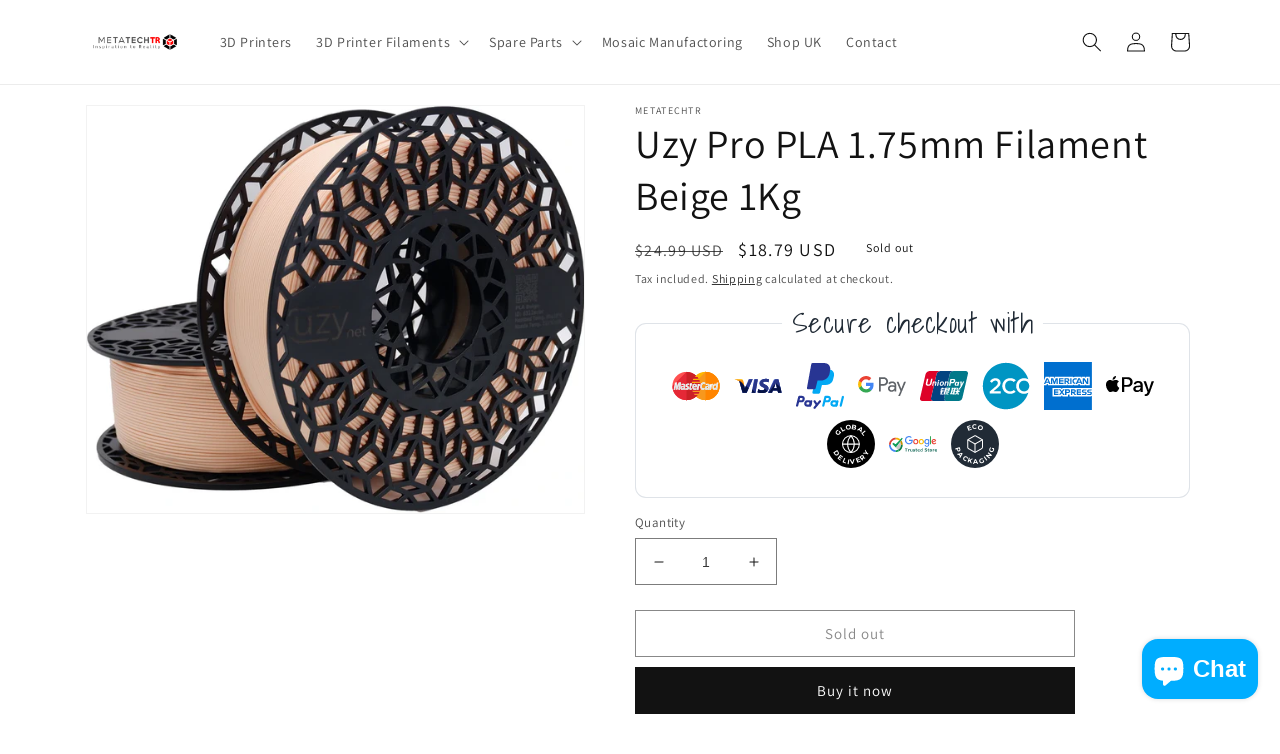

--- FILE ---
content_type: text/html; charset=utf-8
request_url: https://metatechtr.com/products/uzy-pro-pla-beige-1kg
body_size: 35590
content:
<!doctype html>
<html class="no-js" lang="en">

  
  <head>

    <!-- Google Tag Manager -->
<script>(function(w,d,s,l,i){w[l]=w[l]||[];w[l].push({'gtm.start':
new Date().getTime(),event:'gtm.js'});var f=d.getElementsByTagName(s)[0],
j=d.createElement(s),dl=l!='dataLayer'?'&l='+l:'';j.async=true;j.src=
'https://www.googletagmanager.com/gtm.js?id='+i+dl;f.parentNode.insertBefore(j,f);
})(window,document,'script','dataLayer','GTM-K8N2Z7B');</script>
<!-- End Google Tag Manager -->
    
    <meta charset="utf-8">
    <meta http-equiv="X-UA-Compatible" content="IE=edge">
    <meta name="viewport" content="width=device-width,initial-scale=1">
    <meta name="theme-color" content="">
    <link rel="canonical" href="https://metatechtr.com/products/uzy-pro-pla-beige-1kg">
    <link rel="preconnect" href="https://cdn.shopify.com" crossorigin><link rel="icon" type="image/png" href="//metatechtr.com/cdn/shop/files/favicon.png?crop=center&height=32&v=1666369686&width=32"><link rel="preconnect" href="https://fonts.shopifycdn.com" crossorigin><title>
      Uzy Pro PLA 1.75mm Filament Beige 1Kg
 &ndash; METATECHTR BILISIM YAZILIM TEKNOLOJI IC VE DIS TIC. LTD STI</title>

<!-- Avada Boost Sales Script -->

      



          
          
          
          
          
          
          
          
          
          <script>
            const AVADA_ENHANCEMENTS = {};
            AVADA_ENHANCEMENTS.contentProtection = false;
            AVADA_ENHANCEMENTS.hideCheckoutButon = false;
            AVADA_ENHANCEMENTS.cartSticky = false;
            AVADA_ENHANCEMENTS.multiplePixelStatus = false;
            AVADA_ENHANCEMENTS.inactiveStatus = true;
            AVADA_ENHANCEMENTS.cartButtonAnimationStatus = false;
            AVADA_ENHANCEMENTS.whatsappStatus = false;
            AVADA_ENHANCEMENTS.messengerStatus = false;
            AVADA_ENHANCEMENTS.livechatStatus = false;
          </script>




















      <script>
        const AVADA_CDT = {};
        AVADA_CDT.template = "product";
        AVADA_CDT.collections = [];
        
          AVADA_CDT.collections.push("264271298618");
        
          AVADA_CDT.collections.push("264302690362");
        
          AVADA_CDT.collections.push("264302624826");
        
          AVADA_CDT.collections.push("264577056826");
        

        const AVADA_INVQTY = {};
        
          AVADA_INVQTY[39754341548090] = 0;
        

        AVADA_CDT.cartitem = 0;
        AVADA_CDT.moneyformat = `\${{amount}}`;
        AVADA_CDT.cartTotalPrice = 0;
        
        AVADA_CDT.selected_variant_id = 39754341548090;
        AVADA_CDT.product = {"id": 6930837798970,"title": "Uzy Pro PLA 1.75mm Filament Beige 1Kg","handle": "uzy-pro-pla-beige-1kg","vendor": "Metatechtr",
            "type": "3D Printer Filament","tags": [],"price": 1879,"price_min": 1879,"price_max": 1879,
            "available": false,"price_varies": false,"compare_at_price": 2499,
            "compare_at_price_min": 2499,"compare_at_price_max": 2499,
            "compare_at_price_varies": false,"variants": [{"id":39754341548090,"title":"Default Title","option1":"Default Title","option2":null,"option3":null,"sku":null,"requires_shipping":true,"taxable":true,"featured_image":null,"available":false,"name":"Uzy Pro PLA 1.75mm Filament Beige 1Kg","public_title":null,"options":["Default Title"],"price":1879,"weight":1400,"compare_at_price":2499,"inventory_management":"shopify","barcode":null,"requires_selling_plan":false,"selling_plan_allocations":[]}],"featured_image": "\/\/metatechtr.com\/cdn\/shop\/products\/T16212.webp?v=1666284194","images": ["\/\/metatechtr.com\/cdn\/shop\/products\/T16212.webp?v=1666284194"]
            };
        

        window.AVADA_BADGES = window.AVADA_BADGES || {};
        window.AVADA_BADGES = [{"textAlign":"avada-align-center","headingColor":"#232323","badgePageType":"product","showHeaderText":true,"badgesSmartSelector":false,"customWidthSizeInMobile":450,"badgeCustomSize":70,"homePageInlinePosition":"after","cartInlinePosition":"after","showBadges":true,"headingSize":16,"headerText":"Secure Checkout With","position":"","collectionPagePosition":"","createdAt":"2022-12-16T22:39:34.198Z","homePagePosition":"","font":"default","inlinePosition":"after","isSetCustomWidthMobile":false,"name":"Product Pages","shopId":"akJQK23xtLvasPAf8MtN","collectionPageInlinePosition":"after","badgeWidth":"full-width","status":true,"badgeList":["https:\/\/cdn1.avada.io\/boost-sales\/visa.svg","https:\/\/cdn1.avada.io\/boost-sales\/mastercard.svg","https:\/\/cdn1.avada.io\/boost-sales\/americanexpress.svg","https:\/\/cdn1.avada.io\/boost-sales\/discover.svg","https:\/\/cdn1.avada.io\/boost-sales\/paypal.svg","https:\/\/cdn1.avada.io\/boost-sales\/applepay.svg","https:\/\/cdn1.avada.io\/boost-sales\/googlepay.svg"],"badgeStyle":"color","shopDomain":"metatechtr.myshopify.com","badgeSize":"small","badgeBorderRadius":3,"description":"Increase a sense of urgency and boost conversation rate on each product page. ","badgeBorderColor":"#e1e1e1","badgeEffect":"","removeBranding":true,"customWidthSize":450,"priority":"0","showBadgeBorder":false,"cartPosition":"","id":"GgsqzgoQGOLX7TPV3Dfw"},{"badgeWidth":"full-width","collectionPageInlinePosition":"after","removeBranding":true,"customWidthSizeInMobile":450,"textAlign":"avada-align-center","inlinePosition":"after","selectedPreset":"Payment 1","priority":"0","badgeStyle":"color","description":"Win customers' trust from every pages by showing various trust badges at website's footer.","headingSize":16,"name":"Footer","collectionPagePosition":"","headerText":"","showBadgeBorder":false,"status":true,"homePagePosition":"","badgesSmartSelector":false,"badgePageType":"footer","showHeaderText":true,"font":"default","badgeCustomSize":40,"badgeSize":"custom","customWidthSize":450,"badgeEffect":"","cartInlinePosition":"after","createdAt":"2022-12-16T22:39:33.799Z","cartPosition":"","badgeBorderRadius":3,"shopDomain":"metatechtr.myshopify.com","homePageInlinePosition":"after","showBadges":true,"isSetCustomWidthMobile":false,"shopId":"akJQK23xtLvasPAf8MtN","badgeBorderColor":"#e1e1e1","badgeList":["https:\/\/cdn1.avada.io\/boost-sales\/visa.svg","https:\/\/cdn1.avada.io\/boost-sales\/mastercard.svg","https:\/\/cdn1.avada.io\/boost-sales\/americanexpress.svg","https:\/\/cdn1.avada.io\/boost-sales\/discover.svg","https:\/\/cdn1.avada.io\/boost-sales\/paypal.svg","https:\/\/cdn1.avada.io\/boost-sales\/applepay.svg","https:\/\/cdn1.avada.io\/boost-sales\/googlepay.svg"],"position":"","headingColor":"#232323","id":"wVztQKX6ePQf0dHZuHW0"}];

        window.AVADA_GENERAL_SETTINGS = window.AVADA_GENERAL_SETTINGS || {};
        window.AVADA_GENERAL_SETTINGS = {"countdownCategoryPositionV2":"","badgeCollectionInlinePosition":"after","badgeCartInlinePosition":"after","countdownInlinePositionV2":"","badgeProductPosition":".product-form","countdownHomePosition":".price-item","badgeHomePosition":".footer__content-bottom","countdownHomeInlinePositionV2":"","countdownProductPositionV2":"","badgeHomeInlinePosition":"after","badgeInlinePosition":"after","countdownCategoryInlinePositionV2":"","badgeCollectionPosition":".footer__content-bottom","badgeFooterInlinePosition":"replace","countdownCategoryPosition":".price-item","themeDetected":"Dawn","countdownHomeInlinePosition":"after","countdownCategoryInlinePosition":"after","countdownProductPosition":"form[action='\/cart\/add']","badgeCartPosition":".cart__footer","badgeFooterPosition":".list.list-payment","countdownInlinePosition":"after","countdownHomePositionV2":""};

        window.AVADA_COUNDOWNS = window.AVADA_COUNDOWNS || {};
        window.AVADA_COUNDOWNS = [{},{},{"id":"Pu19HSlNmoTwgrX7CYY7","daysText":"Days","secondsText":"Seconds","countdownEndAction":"HIDE_COUNTDOWN","categoryNumbWidth":30,"manualDisplayPlacement":"after","saleCustomMinutes":"10","minutesText":"Minutes","textAlign":"text-center","categoryUseDefaultSize":true,"saleDateType":"date-custom","saleCustomSeconds":"59","linkText":"Hurry! sale ends in","productExcludeIds":[],"showInventoryCountdown":true,"categoryTxtDatePos":"txt_outside_box","numbHeight":60,"priority":"0","createdAt":"2022-12-16T22:39:34.596Z","name":"Product Pages","timeUnits":"unit-dhms","txtDateColor":"#122234","countdownSmartSelector":false,"collectionPagePosition":"","useDefaultSize":true,"saleCustomDays":"00","inlinePosition":"after","numbBorderColor":"#cccccc","status":true,"headingColor":"#0985C5","categoryTxtDateSize":8,"txtDateSize":16,"stockType":"real_stock","shopDomain":"metatechtr.myshopify.com","headingSize":30,"showCountdownTimer":true,"saleCustomHours":"00","numbColor":"#122234","categoryNumbHeight":30,"displayType":"ALL_PRODUCT","shopId":"akJQK23xtLvasPAf8MtN","hoursText":"Hours","countdownTextBottom":"","numbBorderRadius":0,"removeBranding":true,"stockTextSize":16,"numbWidth":60,"manualDisplayPosition":"form[action='\/cart\/add']","displayLayout":"square-countdown","numbBgColor":"#ffffff","productIds":[],"numbBorderWidth":1,"collectionPageInlinePosition":"after","position":"form[action='\/cart\/add']","stockTextColor":"#122234","txtDatePos":"txt_outside_box","description":"Increase urgency and boost conversions for each product page.","stockTextBefore":"Only {{stock_qty}} left in stock. Hurry up 🔥","categoryNumberSize":14,"conditions":{"type":"ALL","conditions":[{"type":"TITLE","value":"","operation":"CONTAINS"}]}}];

        window.AVADA_STOCK_COUNTDOWNS = window.AVADA_STOCK_COUNTDOWNS || {};
        window.AVADA_STOCK_COUNTDOWNS = {};

        window.AVADA_COUNDOWNS_V2 = window.AVADA_COUNDOWNS_V2 || {};
        window.AVADA_COUNDOWNS_V2 = [];

        window.AVADA_INACTIVE_TAB = window.AVADA_INACTIVE_TAB || {};
        window.AVADA_INACTIVE_TAB = {"animationTitle":"swap_between_titles","showWhen":"cart_only","title":"⏳ Get 25% OFF on ALL Filaments","status":true};

        window.AVADA_LIVECHAT = window.AVADA_LIVECHAT || {};
        window.AVADA_LIVECHAT = {"chatMessenger":{"livechatIcon":"https:\/\/i.imgur.com\/CQXjImt.png","excludesPages":"","whatsappTextColor":"#FFFFFF","messageText":"Hi! How can we help you?","whatsappStatus":false,"messageTextColor":"#FFFFFF","customExcludeUrls":"","chatPosition":"avada-position-right","messageColor":"#0A7CFF","whatsappBgColor":"#25D366","whatsappDesTextColor":"#FFFFFF","whatsappStyle":"whatsapp-style-1","enableChatDesktop":true,"enableAdvanced":false,"livechatBgColor":"#007EFF","livechatTextColor":"#F8F8F8","customCss":"","presetId":"whatsapp","messengerStatus":false,"pageID":"","livechatCustomIcon":"","whatsappBottomText":"Call us for any inquiries","chatDisplayPage":"all","whatsappMessage":"Have a look around! Let us know if you have any question","whatsappDesBgColor":"#0A7CFF","enableChatMobile":true,"messageLanguage":"en_US","whatsappTitle":"Hi there!"},"whatsapp":[],"livechatStatus":false};

        window.AVADA_STICKY_ATC = window.AVADA_STICKY_ATC || {};
        window.AVADA_STICKY_ATC = {"qtyText":"Qty:","buttonBackgroundColor":"#000000","showProductImage":true,"priceColor":"#000000","bgColor":"#ffffff","enableMobile":false,"hideVariantMobile":false,"cartRedirectCheckout":false,"productNameColor":"#000000","specialPriceColor":"#FF0000","buttonBorderRadius":0,"showProductPrice":true,"enableDesktop":true,"buttonTextColor":"#ffffff","position":"avada-position-bottom","status":false,"successResponse":"👏 Item added to cart!","btnAddCartText":"Add to cart","customCss":"","showQtyInput":true};

        window.AVADA_ATC_ANIMATION = window.AVADA_ATC_ANIMATION || {};
        window.AVADA_ATC_ANIMATION = {"animationForButton":"bounce-top","applyAddtoCart":true,"status":false,"customClassBtn":"","applyBuyNow":false,"animationSpeed":"normal"};

        window.AVADA_SP = window.AVADA_SP || {};
        window.AVADA_SP = {"shop":"akJQK23xtLvasPAf8MtN","configuration":{"position":"bottom-left","hide_time_ago":false,"smart_hide":false,"smart_hide_time":3,"smart_hide_unit":"days","truncate_product_name":true,"display_duration":5,"first_delay":10,"pops_interval":10,"max_pops_display":20,"show_mobile":true,"mobile_position":"bottom","animation":"fadeInUp","out_animation":"fadeOutDown","with_sound":false,"display_order":"order","only_product_viewing":false,"notice_continuously":false,"custom_css":"","replay":true,"included_urls":"","excluded_urls":"","excluded_product_type":"","countries_all":true,"countries":[],"allow_show":"all","hide_close":true,"close_time":1,"close_time_unit":"days","support_rtl":false},"notifications":{"8EkvQJocrFAkwBwKhk5i":{"settings":{"heading_text":"{{first_name}} in {{city}}, {{country}}","heading_font_weight":500,"heading_font_size":12,"content_text":"Purchased {{product_name}}","content_font_weight":800,"content_font_size":13,"background_image":"","background_color":"#FFF","heading_color":"#111","text_color":"#142A47","time_color":"#234342","with_border":false,"border_color":"#333333","border_width":1,"border_radius":20,"image_border_radius":20,"heading_decoration":null,"hover_product_decoration":null,"hover_product_color":"#122234","with_box_shadow":true,"font":"Raleway","language_code":"en","with_static_map":false,"use_dynamic_names":false,"dynamic_names":"","use_flag":false,"popup_custom_link":"","popup_custom_image":"","display_type":"popup","use_counter":false,"counter_color":"#0b4697","counter_unit_color":"#0b4697","counter_unit_plural":"views","counter_unit_single":"view","truncate_product_name":false,"allow_show":"all","included_urls":"","excluded_urls":""},"type":"order","items":[],"source":"shopify\/order"}},"removeBranding":true};

        window.AVADA_SP_V2 = window.AVADA_SP_V2 || {};
        window.AVADA_SP_V2 = [{"id":"CU6Rb97fbOjsitl1wdnJ","borderColor":"#333333","truncateProductName":false,"isUseAdvancedSettings":false,"isHideCustomerName":false,"backgroundImage":"","contentText":"Purchased {{product_name}}","contentFontSize":13,"dayAgoTimeUnit":"hours","type":"recent_sales","importDemo":"import_random_product","desktopPosition":"bottom_left","createdAt":"2022-12-16T22:39:34.697Z","borderWidth":1,"imageBorderRadius":6,"shopId":"akJQK23xtLvasPAf8MtN","isShowOnMobile":true,"backgroundColor":"#FFF","headingColor":"#111","withBorder":false,"headingFontSize":12,"contentFontWeight":800,"mobilePositions":"bottom","languageCode":"en","textColor":"#142A47","isGenerateDayAgo":true,"notificationsImport":[],"dayAgoTime":"1","headingText":"{{first_name}} in {{city}}, {{country}}","isShowDemo":false,"timeColor":"#234342","borderRadius":6,"name":"Recent Sale","typeTheme":"basic1","specificProducts":[],"status":false,"font":"Raleway","headingFontWeight":500,"notifications":[{"date":"2024-09-17T02:11:11.000Z","country":"United States","city":"Las Vegas","shipping_first_name":"Jas","product_image":"https:\/\/cdn.shopify.com\/s\/files\/1\/0552\/3056\/2362\/products\/597.jpg?v=1665563271","shipping_city":"Las Vegas","type":"order","title":"EXTRUDER BODY BLACK B7\/R3 MK3","product_name":"EXTRUDER BODY BLACK B7\/R3 MK3","product_id":6913029406778,"product_handle":"extruder-body-black-b7-r3-mk3","first_name":"Jas","shipping_country":"United States","product_link":"https:\/\/metatechtr.myshopify.com\/products\/extruder-body-black-b7-r3-mk3"}]}];

        window.AVADA_SETTING_SP_V2 = window.AVADA_SETTING_SP_V2 || {};
        window.AVADA_SETTING_SP_V2 = {"font":"Raleway","hide_time_ago":false,"animation":"fadeInUp","max_pops_display":30,"mobile_position":"bottom","allow_show":"all","smart_hide":false,"smart_hide_time":4,"close_time_unit":"days","shopId":"akJQK23xtLvasPAf8MtN","replay":true,"orderItems":[{"first_name":"Jean-Rock","product_link":"https:\/\/metatechtr.myshopify.com\/products\/paneldue-with-7-display-cable","date":"2022-11-22T21:50:12.000Z","city":"La Sarre","product_handle":"paneldue-with-7-display-cable","shipping_city":"La Sarre","product_name":"PanelDue with 7\" display \u0026 cable","product_id":6913165787194,"country":"Canada","shipping_country":"Canada","shipping_first_name":"Jean-Rock","product_image":"https:\/\/cdn.shopify.com\/s\/files\/1\/0552\/3056\/2362\/products\/9021_1.png?v=1664665307","type":"order"},{"shipping_first_name":"Krrishang","country":"Hong Kong","city":"Deep Water Bay","product_image":"https:\/\/cdn.shopify.com\/s\/files\/1\/0552\/3056\/2362\/products\/1752.jpg?v=1665563248","product_handle":"extruder-print-head-ptfe-tube-mini","first_name":"Krrishang","shipping_city":"Deep Water Bay","product_link":"https:\/\/metatechtr.myshopify.com\/products\/extruder-print-head-ptfe-tube-mini","product_id":6913029931066,"shipping_country":"Hong Kong","product_name":"Extruder-Print head PTFE tube (MINI\/+)","date":"2022-11-21T06:22:26.000Z","type":"order"},{"shipping_first_name":"at ","date":"2022-10-26T09:08:27.000Z","product_link":"https:\/\/metatechtr.myshopify.com\/products\/uzy-premium-pla-galaxy-black-1kg","type":"order","product_image":"https:\/\/cdn.shopify.com\/s\/files\/1\/0552\/3056\/2362\/products\/gb_winding.webp?v=1666413161","shipping_city":"Houston","country":"United States","product_name":"Uzy Premium PLA 1.75mm Filament Galaxy Black 1Kg","product_id":6930836389946,"shipping_country":"United States","first_name":"at ","city":"Houston","product_handle":"uzy-premium-pla-galaxy-black-1kg"},{"product_image":"https:\/\/cdn.shopify.com\/s\/files\/1\/0552\/3056\/2362\/products\/Pearl.webp?v=1666411521","shipping_first_name":"at ","shipping_city":"Houston","type":"order","product_name":"Uzy Premium PLA 1.75mm Filament Pearl 1Kg","shipping_country":"United States","first_name":"at ","product_handle":"uzy-premium-pla-pearl-1kg","city":"Houston","product_link":"https:\/\/metatechtr.myshopify.com\/products\/uzy-premium-pla-pearl-1kg","country":"United States","product_id":6932027277370,"date":"2022-10-26T09:08:27.000Z"},{"country":"Germany","first_name":"Deore","shipping_first_name":"Deore","date":"2022-10-26T04:58:46.000Z","type":"order","shipping_country":"Germany","product_link":"https:\/\/metatechtr.myshopify.com\/products\/uzy-premium-pla-galaxy-black-1kg","product_name":"Uzy Premium PLA 1.75mm Filament Galaxy Black 1Kg","product_image":"https:\/\/cdn.shopify.com\/s\/files\/1\/0552\/3056\/2362\/products\/gb_winding.webp?v=1666413161","product_handle":"uzy-premium-pla-galaxy-black-1kg","city":"Mettlach","shipping_city":"Mettlach","product_id":6930836389946}],"close_time":1,"hide_close":true,"createdAt":"2022-12-16T22:39:34.791Z","display_order":"order","out_animation":"fadeOutDown","first_delay":4,"with_sound":false,"countries":[],"notice_continuously":false,"truncate_product_name":true,"show_mobile":true,"excluded_urls":"","countries_all":true,"only_product_viewing":false,"included_urls":"","position":"bottom-left","custom_css":"","support_rtl":false,"excluded_product_type":"","display_duration":4,"smart_hide_unit":"hours","pops_interval":4,"id":"gQjMqCF1Vlmm2K1evbCC"};

        window.AVADA_BS_EMBED = window.AVADA_BS_EMBED || {};
        window.AVADA_BS_EMBED.isSupportThemeOS = true
        window.AVADA_BS_EMBED.dupTrustBadge = false

        window.AVADA_BS_VERSION = window.AVADA_BS_VERSION || {};
        window.AVADA_BS_VERSION = { BSVersion : 'AVADA-BS-1.0.3'}

        window.AVADA_BS_FSB = window.AVADA_BS_FSB || {};
        window.AVADA_BS_FSB = {
          bars: [],
          cart: 0,
          compatible: {
            langify: ''
          }
        };

        window.AVADA_BADGE_CART_DRAWER = window.AVADA_BADGE_CART_DRAWER || {};
        window.AVADA_BADGE_CART_DRAWER = {id : 'null'};
      </script>
<!-- /Avada Boost Sales Script -->



    
      <meta name="description" content="Uzy Pro PLA 1.75mm Filament Beige 1Kg">
    

    

<meta property="og:site_name" content="METATECHTR BILISIM YAZILIM TEKNOLOJI IC VE DIS TIC. LTD STI">
<meta property="og:url" content="https://metatechtr.com/products/uzy-pro-pla-beige-1kg">
<meta property="og:title" content="Uzy Pro PLA 1.75mm Filament Beige 1Kg">
<meta property="og:type" content="product">
<meta property="og:description" content="Uzy Pro PLA 1.75mm Filament Beige 1Kg"><meta property="og:image" content="http://metatechtr.com/cdn/shop/products/T16212.webp?v=1666284194">
  <meta property="og:image:secure_url" content="https://metatechtr.com/cdn/shop/products/T16212.webp?v=1666284194">
  <meta property="og:image:width" content="1226">
  <meta property="og:image:height" content="1000"><meta property="og:price:amount" content="18.79">
  <meta property="og:price:currency" content="USD"><meta name="twitter:card" content="summary_large_image">
<meta name="twitter:title" content="Uzy Pro PLA 1.75mm Filament Beige 1Kg">
<meta name="twitter:description" content="Uzy Pro PLA 1.75mm Filament Beige 1Kg">


    <script src="//metatechtr.com/cdn/shop/t/5/assets/global.js?v=149496944046504657681667763722" defer="defer"></script>
    



  <!-- Avada Email Marketing Script -->
 

<script>window.AVADA_EM_POPUP_CACHE = 1671231597500;window.AVADA_EM_PUSH_CACHE = 1671231305576;</script>








        <script>
            const date = new Date();
            window.AVADA_EM = window.AVADA_EM || {};
            window.AVADA_EM.template = "product";
            window.AVADA_EM.shopId = 'TtwPLAUT1z6j8S9cDadn';
            window.AVADA_EM.disablePopupScript = true;
            window.AVADA_EM.disableTrackingScript = true;
            window.AVADA_EM.disablePushScript = true;
            const params = new URL(document.location).searchParams;
            if (params.get('_avde') && params.get('redirectUrl')) {
              window.location.replace(params.get('redirectUrl'));
            }
            window.AVADA_EM.isTrackingEnabled = true;
            window.AVADA_EM.cart = {"note":null,"attributes":{},"original_total_price":0,"total_price":0,"total_discount":0,"total_weight":0.0,"item_count":0,"items":[],"requires_shipping":false,"currency":"USD","items_subtotal_price":0,"cart_level_discount_applications":[],"checkout_charge_amount":0};
        </script>
  <!-- /Avada Email Marketing Script -->

<script>window.performance && window.performance.mark && window.performance.mark('shopify.content_for_header.start');</script><meta name="google-site-verification" content="12PEsgiDtt9gfpVevk9wZ1QtHLXgHYCALpM-NKBcgXw">
<meta name="google-site-verification" content="i_UUBf4yTCjX2IRO1qbDk93i8y7f1dTVfVMMiE1vnKg">
<meta id="shopify-digital-wallet" name="shopify-digital-wallet" content="/55230562362/digital_wallets/dialog">
<link rel="alternate" type="application/json+oembed" href="https://metatechtr.com/products/uzy-pro-pla-beige-1kg.oembed">
<script async="async" src="/checkouts/internal/preloads.js?locale=en-US"></script>
<script id="shopify-features" type="application/json">{"accessToken":"ec0702055f4963a72007d23fe659741a","betas":["rich-media-storefront-analytics"],"domain":"metatechtr.com","predictiveSearch":true,"shopId":55230562362,"locale":"en"}</script>
<script>var Shopify = Shopify || {};
Shopify.shop = "metatechtr.myshopify.com";
Shopify.locale = "en";
Shopify.currency = {"active":"USD","rate":"1.0"};
Shopify.country = "US";
Shopify.theme = {"name":"Dawn","id":121943818298,"schema_name":"Dawn","schema_version":"7.0.1","theme_store_id":887,"role":"main"};
Shopify.theme.handle = "null";
Shopify.theme.style = {"id":null,"handle":null};
Shopify.cdnHost = "metatechtr.com/cdn";
Shopify.routes = Shopify.routes || {};
Shopify.routes.root = "/";</script>
<script type="module">!function(o){(o.Shopify=o.Shopify||{}).modules=!0}(window);</script>
<script>!function(o){function n(){var o=[];function n(){o.push(Array.prototype.slice.apply(arguments))}return n.q=o,n}var t=o.Shopify=o.Shopify||{};t.loadFeatures=n(),t.autoloadFeatures=n()}(window);</script>
<script id="shop-js-analytics" type="application/json">{"pageType":"product"}</script>
<script defer="defer" async type="module" src="//metatechtr.com/cdn/shopifycloud/shop-js/modules/v2/client.init-shop-cart-sync_BT-GjEfc.en.esm.js"></script>
<script defer="defer" async type="module" src="//metatechtr.com/cdn/shopifycloud/shop-js/modules/v2/chunk.common_D58fp_Oc.esm.js"></script>
<script defer="defer" async type="module" src="//metatechtr.com/cdn/shopifycloud/shop-js/modules/v2/chunk.modal_xMitdFEc.esm.js"></script>
<script type="module">
  await import("//metatechtr.com/cdn/shopifycloud/shop-js/modules/v2/client.init-shop-cart-sync_BT-GjEfc.en.esm.js");
await import("//metatechtr.com/cdn/shopifycloud/shop-js/modules/v2/chunk.common_D58fp_Oc.esm.js");
await import("//metatechtr.com/cdn/shopifycloud/shop-js/modules/v2/chunk.modal_xMitdFEc.esm.js");

  window.Shopify.SignInWithShop?.initShopCartSync?.({"fedCMEnabled":true,"windoidEnabled":true});

</script>
<script>(function() {
  var isLoaded = false;
  function asyncLoad() {
    if (isLoaded) return;
    isLoaded = true;
    var urls = ["https:\/\/app.taggshop.io\/js\/embed.min.js?shop=metatechtr.myshopify.com","https:\/\/cdn.shopify.com\/s\/files\/1\/0184\/4255\/1360\/files\/trust.v2.min.js?v=1645163498\u0026shop=metatechtr.myshopify.com"];
    for (var i = 0; i < urls.length; i++) {
      var s = document.createElement('script');
      s.type = 'text/javascript';
      s.async = true;
      s.src = urls[i];
      var x = document.getElementsByTagName('script')[0];
      x.parentNode.insertBefore(s, x);
    }
  };
  if(window.attachEvent) {
    window.attachEvent('onload', asyncLoad);
  } else {
    window.addEventListener('load', asyncLoad, false);
  }
})();</script>
<script id="__st">var __st={"a":55230562362,"offset":10800,"reqid":"a4ed6bc5-ebcf-4b8a-8461-f379dae99c8c-1769292195","pageurl":"metatechtr.com\/products\/uzy-pro-pla-beige-1kg","u":"0f1f7c02627d","p":"product","rtyp":"product","rid":6930837798970};</script>
<script>window.ShopifyPaypalV4VisibilityTracking = true;</script>
<script id="captcha-bootstrap">!function(){'use strict';const t='contact',e='account',n='new_comment',o=[[t,t],['blogs',n],['comments',n],[t,'customer']],c=[[e,'customer_login'],[e,'guest_login'],[e,'recover_customer_password'],[e,'create_customer']],r=t=>t.map((([t,e])=>`form[action*='/${t}']:not([data-nocaptcha='true']) input[name='form_type'][value='${e}']`)).join(','),a=t=>()=>t?[...document.querySelectorAll(t)].map((t=>t.form)):[];function s(){const t=[...o],e=r(t);return a(e)}const i='password',u='form_key',d=['recaptcha-v3-token','g-recaptcha-response','h-captcha-response',i],f=()=>{try{return window.sessionStorage}catch{return}},m='__shopify_v',_=t=>t.elements[u];function p(t,e,n=!1){try{const o=window.sessionStorage,c=JSON.parse(o.getItem(e)),{data:r}=function(t){const{data:e,action:n}=t;return t[m]||n?{data:e,action:n}:{data:t,action:n}}(c);for(const[e,n]of Object.entries(r))t.elements[e]&&(t.elements[e].value=n);n&&o.removeItem(e)}catch(o){console.error('form repopulation failed',{error:o})}}const l='form_type',E='cptcha';function T(t){t.dataset[E]=!0}const w=window,h=w.document,L='Shopify',v='ce_forms',y='captcha';let A=!1;((t,e)=>{const n=(g='f06e6c50-85a8-45c8-87d0-21a2b65856fe',I='https://cdn.shopify.com/shopifycloud/storefront-forms-hcaptcha/ce_storefront_forms_captcha_hcaptcha.v1.5.2.iife.js',D={infoText:'Protected by hCaptcha',privacyText:'Privacy',termsText:'Terms'},(t,e,n)=>{const o=w[L][v],c=o.bindForm;if(c)return c(t,g,e,D).then(n);var r;o.q.push([[t,g,e,D],n]),r=I,A||(h.body.append(Object.assign(h.createElement('script'),{id:'captcha-provider',async:!0,src:r})),A=!0)});var g,I,D;w[L]=w[L]||{},w[L][v]=w[L][v]||{},w[L][v].q=[],w[L][y]=w[L][y]||{},w[L][y].protect=function(t,e){n(t,void 0,e),T(t)},Object.freeze(w[L][y]),function(t,e,n,w,h,L){const[v,y,A,g]=function(t,e,n){const i=e?o:[],u=t?c:[],d=[...i,...u],f=r(d),m=r(i),_=r(d.filter((([t,e])=>n.includes(e))));return[a(f),a(m),a(_),s()]}(w,h,L),I=t=>{const e=t.target;return e instanceof HTMLFormElement?e:e&&e.form},D=t=>v().includes(t);t.addEventListener('submit',(t=>{const e=I(t);if(!e)return;const n=D(e)&&!e.dataset.hcaptchaBound&&!e.dataset.recaptchaBound,o=_(e),c=g().includes(e)&&(!o||!o.value);(n||c)&&t.preventDefault(),c&&!n&&(function(t){try{if(!f())return;!function(t){const e=f();if(!e)return;const n=_(t);if(!n)return;const o=n.value;o&&e.removeItem(o)}(t);const e=Array.from(Array(32),(()=>Math.random().toString(36)[2])).join('');!function(t,e){_(t)||t.append(Object.assign(document.createElement('input'),{type:'hidden',name:u})),t.elements[u].value=e}(t,e),function(t,e){const n=f();if(!n)return;const o=[...t.querySelectorAll(`input[type='${i}']`)].map((({name:t})=>t)),c=[...d,...o],r={};for(const[a,s]of new FormData(t).entries())c.includes(a)||(r[a]=s);n.setItem(e,JSON.stringify({[m]:1,action:t.action,data:r}))}(t,e)}catch(e){console.error('failed to persist form',e)}}(e),e.submit())}));const S=(t,e)=>{t&&!t.dataset[E]&&(n(t,e.some((e=>e===t))),T(t))};for(const o of['focusin','change'])t.addEventListener(o,(t=>{const e=I(t);D(e)&&S(e,y())}));const B=e.get('form_key'),M=e.get(l),P=B&&M;t.addEventListener('DOMContentLoaded',(()=>{const t=y();if(P)for(const e of t)e.elements[l].value===M&&p(e,B);[...new Set([...A(),...v().filter((t=>'true'===t.dataset.shopifyCaptcha))])].forEach((e=>S(e,t)))}))}(h,new URLSearchParams(w.location.search),n,t,e,['guest_login'])})(!0,!0)}();</script>
<script integrity="sha256-4kQ18oKyAcykRKYeNunJcIwy7WH5gtpwJnB7kiuLZ1E=" data-source-attribution="shopify.loadfeatures" defer="defer" src="//metatechtr.com/cdn/shopifycloud/storefront/assets/storefront/load_feature-a0a9edcb.js" crossorigin="anonymous"></script>
<script data-source-attribution="shopify.dynamic_checkout.dynamic.init">var Shopify=Shopify||{};Shopify.PaymentButton=Shopify.PaymentButton||{isStorefrontPortableWallets:!0,init:function(){window.Shopify.PaymentButton.init=function(){};var t=document.createElement("script");t.src="https://metatechtr.com/cdn/shopifycloud/portable-wallets/latest/portable-wallets.en.js",t.type="module",document.head.appendChild(t)}};
</script>
<script data-source-attribution="shopify.dynamic_checkout.buyer_consent">
  function portableWalletsHideBuyerConsent(e){var t=document.getElementById("shopify-buyer-consent"),n=document.getElementById("shopify-subscription-policy-button");t&&n&&(t.classList.add("hidden"),t.setAttribute("aria-hidden","true"),n.removeEventListener("click",e))}function portableWalletsShowBuyerConsent(e){var t=document.getElementById("shopify-buyer-consent"),n=document.getElementById("shopify-subscription-policy-button");t&&n&&(t.classList.remove("hidden"),t.removeAttribute("aria-hidden"),n.addEventListener("click",e))}window.Shopify?.PaymentButton&&(window.Shopify.PaymentButton.hideBuyerConsent=portableWalletsHideBuyerConsent,window.Shopify.PaymentButton.showBuyerConsent=portableWalletsShowBuyerConsent);
</script>
<script>
  function portableWalletsCleanup(e){e&&e.src&&console.error("Failed to load portable wallets script "+e.src);var t=document.querySelectorAll("shopify-accelerated-checkout .shopify-payment-button__skeleton, shopify-accelerated-checkout-cart .wallet-cart-button__skeleton"),e=document.getElementById("shopify-buyer-consent");for(let e=0;e<t.length;e++)t[e].remove();e&&e.remove()}function portableWalletsNotLoadedAsModule(e){e instanceof ErrorEvent&&"string"==typeof e.message&&e.message.includes("import.meta")&&"string"==typeof e.filename&&e.filename.includes("portable-wallets")&&(window.removeEventListener("error",portableWalletsNotLoadedAsModule),window.Shopify.PaymentButton.failedToLoad=e,"loading"===document.readyState?document.addEventListener("DOMContentLoaded",window.Shopify.PaymentButton.init):window.Shopify.PaymentButton.init())}window.addEventListener("error",portableWalletsNotLoadedAsModule);
</script>

<script type="module" src="https://metatechtr.com/cdn/shopifycloud/portable-wallets/latest/portable-wallets.en.js" onError="portableWalletsCleanup(this)" crossorigin="anonymous"></script>
<script nomodule>
  document.addEventListener("DOMContentLoaded", portableWalletsCleanup);
</script>

<link id="shopify-accelerated-checkout-styles" rel="stylesheet" media="screen" href="https://metatechtr.com/cdn/shopifycloud/portable-wallets/latest/accelerated-checkout-backwards-compat.css" crossorigin="anonymous">
<style id="shopify-accelerated-checkout-cart">
        #shopify-buyer-consent {
  margin-top: 1em;
  display: inline-block;
  width: 100%;
}

#shopify-buyer-consent.hidden {
  display: none;
}

#shopify-subscription-policy-button {
  background: none;
  border: none;
  padding: 0;
  text-decoration: underline;
  font-size: inherit;
  cursor: pointer;
}

#shopify-subscription-policy-button::before {
  box-shadow: none;
}

      </style>
<script id="sections-script" data-sections="header,footer" defer="defer" src="//metatechtr.com/cdn/shop/t/5/compiled_assets/scripts.js?v=379"></script>
<script>window.performance && window.performance.mark && window.performance.mark('shopify.content_for_header.end');</script>


    <style data-shopify>
      @font-face {
  font-family: Assistant;
  font-weight: 400;
  font-style: normal;
  font-display: swap;
  src: url("//metatechtr.com/cdn/fonts/assistant/assistant_n4.9120912a469cad1cc292572851508ca49d12e768.woff2") format("woff2"),
       url("//metatechtr.com/cdn/fonts/assistant/assistant_n4.6e9875ce64e0fefcd3f4446b7ec9036b3ddd2985.woff") format("woff");
}

      @font-face {
  font-family: Assistant;
  font-weight: 700;
  font-style: normal;
  font-display: swap;
  src: url("//metatechtr.com/cdn/fonts/assistant/assistant_n7.bf44452348ec8b8efa3aa3068825305886b1c83c.woff2") format("woff2"),
       url("//metatechtr.com/cdn/fonts/assistant/assistant_n7.0c887fee83f6b3bda822f1150b912c72da0f7b64.woff") format("woff");
}

      
      
      @font-face {
  font-family: Assistant;
  font-weight: 400;
  font-style: normal;
  font-display: swap;
  src: url("//metatechtr.com/cdn/fonts/assistant/assistant_n4.9120912a469cad1cc292572851508ca49d12e768.woff2") format("woff2"),
       url("//metatechtr.com/cdn/fonts/assistant/assistant_n4.6e9875ce64e0fefcd3f4446b7ec9036b3ddd2985.woff") format("woff");
}


      :root {
        --font-body-family: Assistant, sans-serif;
        --font-body-style: normal;
        --font-body-weight: 400;
        --font-body-weight-bold: 700;

        --font-heading-family: Assistant, sans-serif;
        --font-heading-style: normal;
        --font-heading-weight: 400;

        --font-body-scale: 1.0;
        --font-heading-scale: 1.0;

        --color-base-text: 18, 18, 18;
        --color-shadow: 18, 18, 18;
        --color-base-background-1: 255, 255, 255;
        --color-base-background-2: 243, 243, 243;
        --color-base-solid-button-labels: 255, 255, 255;
        --color-base-outline-button-labels: 18, 18, 18;
        --color-base-accent-1: 18, 18, 18;
        --color-base-accent-2: 51, 79, 180;
        --payment-terms-background-color: #ffffff;

        --gradient-base-background-1: #ffffff;
        --gradient-base-background-2: #f3f3f3;
        --gradient-base-accent-1: #121212;
        --gradient-base-accent-2: #334fb4;

        --media-padding: px;
        --media-border-opacity: 0.05;
        --media-border-width: 1px;
        --media-radius: 0px;
        --media-shadow-opacity: 0.0;
        --media-shadow-horizontal-offset: 0px;
        --media-shadow-vertical-offset: 4px;
        --media-shadow-blur-radius: 5px;
        --media-shadow-visible: 0;

        --page-width: 120rem;
        --page-width-margin: 0rem;

        --product-card-image-padding: 0.0rem;
        --product-card-corner-radius: 0.0rem;
        --product-card-text-alignment: left;
        --product-card-border-width: 0.0rem;
        --product-card-border-opacity: 0.1;
        --product-card-shadow-opacity: 0.0;
        --product-card-shadow-visible: 0;
        --product-card-shadow-horizontal-offset: 0.0rem;
        --product-card-shadow-vertical-offset: 0.4rem;
        --product-card-shadow-blur-radius: 0.5rem;

        --collection-card-image-padding: 0.0rem;
        --collection-card-corner-radius: 0.0rem;
        --collection-card-text-alignment: left;
        --collection-card-border-width: 0.0rem;
        --collection-card-border-opacity: 0.1;
        --collection-card-shadow-opacity: 0.0;
        --collection-card-shadow-visible: 0;
        --collection-card-shadow-horizontal-offset: 0.0rem;
        --collection-card-shadow-vertical-offset: 0.4rem;
        --collection-card-shadow-blur-radius: 0.5rem;

        --blog-card-image-padding: 0.0rem;
        --blog-card-corner-radius: 0.0rem;
        --blog-card-text-alignment: left;
        --blog-card-border-width: 0.0rem;
        --blog-card-border-opacity: 0.1;
        --blog-card-shadow-opacity: 0.0;
        --blog-card-shadow-visible: 0;
        --blog-card-shadow-horizontal-offset: 0.0rem;
        --blog-card-shadow-vertical-offset: 0.4rem;
        --blog-card-shadow-blur-radius: 0.5rem;

        --badge-corner-radius: 4.0rem;

        --popup-border-width: 1px;
        --popup-border-opacity: 0.1;
        --popup-corner-radius: 0px;
        --popup-shadow-opacity: 0.0;
        --popup-shadow-horizontal-offset: 0px;
        --popup-shadow-vertical-offset: 4px;
        --popup-shadow-blur-radius: 5px;

        --drawer-border-width: 1px;
        --drawer-border-opacity: 0.1;
        --drawer-shadow-opacity: 0.0;
        --drawer-shadow-horizontal-offset: 0px;
        --drawer-shadow-vertical-offset: 4px;
        --drawer-shadow-blur-radius: 5px;

        --spacing-sections-desktop: 0px;
        --spacing-sections-mobile: 0px;

        --grid-desktop-vertical-spacing: 8px;
        --grid-desktop-horizontal-spacing: 8px;
        --grid-mobile-vertical-spacing: 4px;
        --grid-mobile-horizontal-spacing: 4px;

        --text-boxes-border-opacity: 0.1;
        --text-boxes-border-width: 0px;
        --text-boxes-radius: 0px;
        --text-boxes-shadow-opacity: 0.0;
        --text-boxes-shadow-visible: 0;
        --text-boxes-shadow-horizontal-offset: 0px;
        --text-boxes-shadow-vertical-offset: 4px;
        --text-boxes-shadow-blur-radius: 5px;

        --buttons-radius: 0px;
        --buttons-radius-outset: 0px;
        --buttons-border-width: 1px;
        --buttons-border-opacity: 1.0;
        --buttons-shadow-opacity: 0.0;
        --buttons-shadow-visible: 0;
        --buttons-shadow-horizontal-offset: 0px;
        --buttons-shadow-vertical-offset: 4px;
        --buttons-shadow-blur-radius: 5px;
        --buttons-border-offset: 0px;

        --inputs-radius: 0px;
        --inputs-border-width: 1px;
        --inputs-border-opacity: 0.55;
        --inputs-shadow-opacity: 0.0;
        --inputs-shadow-horizontal-offset: 0px;
        --inputs-margin-offset: 0px;
        --inputs-shadow-vertical-offset: 4px;
        --inputs-shadow-blur-radius: 5px;
        --inputs-radius-outset: 0px;

        --variant-pills-radius: 40px;
        --variant-pills-border-width: 1px;
        --variant-pills-border-opacity: 0.55;
        --variant-pills-shadow-opacity: 0.0;
        --variant-pills-shadow-horizontal-offset: 0px;
        --variant-pills-shadow-vertical-offset: 4px;
        --variant-pills-shadow-blur-radius: 5px;
      }

      *,
      *::before,
      *::after {
        box-sizing: inherit;
      }

      html {
        box-sizing: border-box;
        font-size: calc(var(--font-body-scale) * 62.5%);
        height: 100%;
      }

      body {
        display: grid;
        grid-template-rows: auto auto 1fr auto;
        grid-template-columns: 100%;
        min-height: 100%;
        margin: 0;
        font-size: 1.5rem;
        letter-spacing: 0.06rem;
        line-height: calc(1 + 0.8 / var(--font-body-scale));
        font-family: var(--font-body-family);
        font-style: var(--font-body-style);
        font-weight: var(--font-body-weight);
      }

      @media screen and (min-width: 750px) {
        body {
          font-size: 1.6rem;
        }
      }
    </style>

    <link href="//metatechtr.com/cdn/shop/t/5/assets/base.css?v=88290808517547527771667763724" rel="stylesheet" type="text/css" media="all" />
<link rel="preload" as="font" href="//metatechtr.com/cdn/fonts/assistant/assistant_n4.9120912a469cad1cc292572851508ca49d12e768.woff2" type="font/woff2" crossorigin><link rel="preload" as="font" href="//metatechtr.com/cdn/fonts/assistant/assistant_n4.9120912a469cad1cc292572851508ca49d12e768.woff2" type="font/woff2" crossorigin><link rel="stylesheet" href="//metatechtr.com/cdn/shop/t/5/assets/component-predictive-search.css?v=83512081251802922551667763722" media="print" onload="this.media='all'"><script>document.documentElement.className = document.documentElement.className.replace('no-js', 'js');
    if (Shopify.designMode) {
      document.documentElement.classList.add('shopify-design-mode');
    }
    </script>
  <!-- BEGIN app block: shopify://apps/uplinkly-sticky-cart/blocks/cart-animator/25fba6ad-75e4-408b-a261-b223e0c71c8b -->
    <script src="https://sticky-cart.uplinkly-static.com/public/sticky-cart/metatechtr.myshopify.com/animation.js?t=1671230318262977.0" async="async" defer="defer"></script>



<!-- END app block --><script src="https://cdn.shopify.com/extensions/e8878072-2f6b-4e89-8082-94b04320908d/inbox-1254/assets/inbox-chat-loader.js" type="text/javascript" defer="defer"></script>
<link href="https://monorail-edge.shopifysvc.com" rel="dns-prefetch">
<script>(function(){if ("sendBeacon" in navigator && "performance" in window) {try {var session_token_from_headers = performance.getEntriesByType('navigation')[0].serverTiming.find(x => x.name == '_s').description;} catch {var session_token_from_headers = undefined;}var session_cookie_matches = document.cookie.match(/_shopify_s=([^;]*)/);var session_token_from_cookie = session_cookie_matches && session_cookie_matches.length === 2 ? session_cookie_matches[1] : "";var session_token = session_token_from_headers || session_token_from_cookie || "";function handle_abandonment_event(e) {var entries = performance.getEntries().filter(function(entry) {return /monorail-edge.shopifysvc.com/.test(entry.name);});if (!window.abandonment_tracked && entries.length === 0) {window.abandonment_tracked = true;var currentMs = Date.now();var navigation_start = performance.timing.navigationStart;var payload = {shop_id: 55230562362,url: window.location.href,navigation_start,duration: currentMs - navigation_start,session_token,page_type: "product"};window.navigator.sendBeacon("https://monorail-edge.shopifysvc.com/v1/produce", JSON.stringify({schema_id: "online_store_buyer_site_abandonment/1.1",payload: payload,metadata: {event_created_at_ms: currentMs,event_sent_at_ms: currentMs}}));}}window.addEventListener('pagehide', handle_abandonment_event);}}());</script>
<script id="web-pixels-manager-setup">(function e(e,d,r,n,o){if(void 0===o&&(o={}),!Boolean(null===(a=null===(i=window.Shopify)||void 0===i?void 0:i.analytics)||void 0===a?void 0:a.replayQueue)){var i,a;window.Shopify=window.Shopify||{};var t=window.Shopify;t.analytics=t.analytics||{};var s=t.analytics;s.replayQueue=[],s.publish=function(e,d,r){return s.replayQueue.push([e,d,r]),!0};try{self.performance.mark("wpm:start")}catch(e){}var l=function(){var e={modern:/Edge?\/(1{2}[4-9]|1[2-9]\d|[2-9]\d{2}|\d{4,})\.\d+(\.\d+|)|Firefox\/(1{2}[4-9]|1[2-9]\d|[2-9]\d{2}|\d{4,})\.\d+(\.\d+|)|Chrom(ium|e)\/(9{2}|\d{3,})\.\d+(\.\d+|)|(Maci|X1{2}).+ Version\/(15\.\d+|(1[6-9]|[2-9]\d|\d{3,})\.\d+)([,.]\d+|)( \(\w+\)|)( Mobile\/\w+|) Safari\/|Chrome.+OPR\/(9{2}|\d{3,})\.\d+\.\d+|(CPU[ +]OS|iPhone[ +]OS|CPU[ +]iPhone|CPU IPhone OS|CPU iPad OS)[ +]+(15[._]\d+|(1[6-9]|[2-9]\d|\d{3,})[._]\d+)([._]\d+|)|Android:?[ /-](13[3-9]|1[4-9]\d|[2-9]\d{2}|\d{4,})(\.\d+|)(\.\d+|)|Android.+Firefox\/(13[5-9]|1[4-9]\d|[2-9]\d{2}|\d{4,})\.\d+(\.\d+|)|Android.+Chrom(ium|e)\/(13[3-9]|1[4-9]\d|[2-9]\d{2}|\d{4,})\.\d+(\.\d+|)|SamsungBrowser\/([2-9]\d|\d{3,})\.\d+/,legacy:/Edge?\/(1[6-9]|[2-9]\d|\d{3,})\.\d+(\.\d+|)|Firefox\/(5[4-9]|[6-9]\d|\d{3,})\.\d+(\.\d+|)|Chrom(ium|e)\/(5[1-9]|[6-9]\d|\d{3,})\.\d+(\.\d+|)([\d.]+$|.*Safari\/(?![\d.]+ Edge\/[\d.]+$))|(Maci|X1{2}).+ Version\/(10\.\d+|(1[1-9]|[2-9]\d|\d{3,})\.\d+)([,.]\d+|)( \(\w+\)|)( Mobile\/\w+|) Safari\/|Chrome.+OPR\/(3[89]|[4-9]\d|\d{3,})\.\d+\.\d+|(CPU[ +]OS|iPhone[ +]OS|CPU[ +]iPhone|CPU IPhone OS|CPU iPad OS)[ +]+(10[._]\d+|(1[1-9]|[2-9]\d|\d{3,})[._]\d+)([._]\d+|)|Android:?[ /-](13[3-9]|1[4-9]\d|[2-9]\d{2}|\d{4,})(\.\d+|)(\.\d+|)|Mobile Safari.+OPR\/([89]\d|\d{3,})\.\d+\.\d+|Android.+Firefox\/(13[5-9]|1[4-9]\d|[2-9]\d{2}|\d{4,})\.\d+(\.\d+|)|Android.+Chrom(ium|e)\/(13[3-9]|1[4-9]\d|[2-9]\d{2}|\d{4,})\.\d+(\.\d+|)|Android.+(UC? ?Browser|UCWEB|U3)[ /]?(15\.([5-9]|\d{2,})|(1[6-9]|[2-9]\d|\d{3,})\.\d+)\.\d+|SamsungBrowser\/(5\.\d+|([6-9]|\d{2,})\.\d+)|Android.+MQ{2}Browser\/(14(\.(9|\d{2,})|)|(1[5-9]|[2-9]\d|\d{3,})(\.\d+|))(\.\d+|)|K[Aa][Ii]OS\/(3\.\d+|([4-9]|\d{2,})\.\d+)(\.\d+|)/},d=e.modern,r=e.legacy,n=navigator.userAgent;return n.match(d)?"modern":n.match(r)?"legacy":"unknown"}(),u="modern"===l?"modern":"legacy",c=(null!=n?n:{modern:"",legacy:""})[u],f=function(e){return[e.baseUrl,"/wpm","/b",e.hashVersion,"modern"===e.buildTarget?"m":"l",".js"].join("")}({baseUrl:d,hashVersion:r,buildTarget:u}),m=function(e){var d=e.version,r=e.bundleTarget,n=e.surface,o=e.pageUrl,i=e.monorailEndpoint;return{emit:function(e){var a=e.status,t=e.errorMsg,s=(new Date).getTime(),l=JSON.stringify({metadata:{event_sent_at_ms:s},events:[{schema_id:"web_pixels_manager_load/3.1",payload:{version:d,bundle_target:r,page_url:o,status:a,surface:n,error_msg:t},metadata:{event_created_at_ms:s}}]});if(!i)return console&&console.warn&&console.warn("[Web Pixels Manager] No Monorail endpoint provided, skipping logging."),!1;try{return self.navigator.sendBeacon.bind(self.navigator)(i,l)}catch(e){}var u=new XMLHttpRequest;try{return u.open("POST",i,!0),u.setRequestHeader("Content-Type","text/plain"),u.send(l),!0}catch(e){return console&&console.warn&&console.warn("[Web Pixels Manager] Got an unhandled error while logging to Monorail."),!1}}}}({version:r,bundleTarget:l,surface:e.surface,pageUrl:self.location.href,monorailEndpoint:e.monorailEndpoint});try{o.browserTarget=l,function(e){var d=e.src,r=e.async,n=void 0===r||r,o=e.onload,i=e.onerror,a=e.sri,t=e.scriptDataAttributes,s=void 0===t?{}:t,l=document.createElement("script"),u=document.querySelector("head"),c=document.querySelector("body");if(l.async=n,l.src=d,a&&(l.integrity=a,l.crossOrigin="anonymous"),s)for(var f in s)if(Object.prototype.hasOwnProperty.call(s,f))try{l.dataset[f]=s[f]}catch(e){}if(o&&l.addEventListener("load",o),i&&l.addEventListener("error",i),u)u.appendChild(l);else{if(!c)throw new Error("Did not find a head or body element to append the script");c.appendChild(l)}}({src:f,async:!0,onload:function(){if(!function(){var e,d;return Boolean(null===(d=null===(e=window.Shopify)||void 0===e?void 0:e.analytics)||void 0===d?void 0:d.initialized)}()){var d=window.webPixelsManager.init(e)||void 0;if(d){var r=window.Shopify.analytics;r.replayQueue.forEach((function(e){var r=e[0],n=e[1],o=e[2];d.publishCustomEvent(r,n,o)})),r.replayQueue=[],r.publish=d.publishCustomEvent,r.visitor=d.visitor,r.initialized=!0}}},onerror:function(){return m.emit({status:"failed",errorMsg:"".concat(f," has failed to load")})},sri:function(e){var d=/^sha384-[A-Za-z0-9+/=]+$/;return"string"==typeof e&&d.test(e)}(c)?c:"",scriptDataAttributes:o}),m.emit({status:"loading"})}catch(e){m.emit({status:"failed",errorMsg:(null==e?void 0:e.message)||"Unknown error"})}}})({shopId: 55230562362,storefrontBaseUrl: "https://metatechtr.com",extensionsBaseUrl: "https://extensions.shopifycdn.com/cdn/shopifycloud/web-pixels-manager",monorailEndpoint: "https://monorail-edge.shopifysvc.com/unstable/produce_batch",surface: "storefront-renderer",enabledBetaFlags: ["2dca8a86"],webPixelsConfigList: [{"id":"259358778","configuration":"{\"config\":\"{\\\"pixel_id\\\":\\\"AW-11009639415\\\",\\\"target_country\\\":\\\"US\\\",\\\"gtag_events\\\":[{\\\"type\\\":\\\"search\\\",\\\"action_label\\\":\\\"AW-11009639415\\\/bHVvCKrZmYAYEPeH54Ep\\\"},{\\\"type\\\":\\\"begin_checkout\\\",\\\"action_label\\\":\\\"AW-11009639415\\\/57lkCKfZmYAYEPeH54Ep\\\"},{\\\"type\\\":\\\"view_item\\\",\\\"action_label\\\":[\\\"AW-11009639415\\\/sy48CKHZmYAYEPeH54Ep\\\",\\\"MC-VJBY2TNZR8\\\"]},{\\\"type\\\":\\\"purchase\\\",\\\"action_label\\\":[\\\"AW-11009639415\\\/LFHrCJ7ZmYAYEPeH54Ep\\\",\\\"MC-VJBY2TNZR8\\\"]},{\\\"type\\\":\\\"page_view\\\",\\\"action_label\\\":[\\\"AW-11009639415\\\/7wv-CJvZmYAYEPeH54Ep\\\",\\\"MC-VJBY2TNZR8\\\"]},{\\\"type\\\":\\\"add_payment_info\\\",\\\"action_label\\\":\\\"AW-11009639415\\\/HCjZCK3ZmYAYEPeH54Ep\\\"},{\\\"type\\\":\\\"add_to_cart\\\",\\\"action_label\\\":\\\"AW-11009639415\\\/MLiPCKTZmYAYEPeH54Ep\\\"}],\\\"enable_monitoring_mode\\\":false}\"}","eventPayloadVersion":"v1","runtimeContext":"OPEN","scriptVersion":"b2a88bafab3e21179ed38636efcd8a93","type":"APP","apiClientId":1780363,"privacyPurposes":[],"dataSharingAdjustments":{"protectedCustomerApprovalScopes":["read_customer_address","read_customer_email","read_customer_name","read_customer_personal_data","read_customer_phone"]}},{"id":"shopify-app-pixel","configuration":"{}","eventPayloadVersion":"v1","runtimeContext":"STRICT","scriptVersion":"0450","apiClientId":"shopify-pixel","type":"APP","privacyPurposes":["ANALYTICS","MARKETING"]},{"id":"shopify-custom-pixel","eventPayloadVersion":"v1","runtimeContext":"LAX","scriptVersion":"0450","apiClientId":"shopify-pixel","type":"CUSTOM","privacyPurposes":["ANALYTICS","MARKETING"]}],isMerchantRequest: false,initData: {"shop":{"name":"METATECHTR BILISIM YAZILIM TEKNOLOJI IC VE DIS TIC. LTD STI","paymentSettings":{"currencyCode":"USD"},"myshopifyDomain":"metatechtr.myshopify.com","countryCode":"TR","storefrontUrl":"https:\/\/metatechtr.com"},"customer":null,"cart":null,"checkout":null,"productVariants":[{"price":{"amount":18.79,"currencyCode":"USD"},"product":{"title":"Uzy Pro PLA 1.75mm Filament Beige 1Kg","vendor":"Metatechtr","id":"6930837798970","untranslatedTitle":"Uzy Pro PLA 1.75mm Filament Beige 1Kg","url":"\/products\/uzy-pro-pla-beige-1kg","type":"3D Printer Filament"},"id":"39754341548090","image":{"src":"\/\/metatechtr.com\/cdn\/shop\/products\/T16212.webp?v=1666284194"},"sku":null,"title":"Default Title","untranslatedTitle":"Default Title"}],"purchasingCompany":null},},"https://metatechtr.com/cdn","fcfee988w5aeb613cpc8e4bc33m6693e112",{"modern":"","legacy":""},{"shopId":"55230562362","storefrontBaseUrl":"https:\/\/metatechtr.com","extensionBaseUrl":"https:\/\/extensions.shopifycdn.com\/cdn\/shopifycloud\/web-pixels-manager","surface":"storefront-renderer","enabledBetaFlags":"[\"2dca8a86\"]","isMerchantRequest":"false","hashVersion":"fcfee988w5aeb613cpc8e4bc33m6693e112","publish":"custom","events":"[[\"page_viewed\",{}],[\"product_viewed\",{\"productVariant\":{\"price\":{\"amount\":18.79,\"currencyCode\":\"USD\"},\"product\":{\"title\":\"Uzy Pro PLA 1.75mm Filament Beige 1Kg\",\"vendor\":\"Metatechtr\",\"id\":\"6930837798970\",\"untranslatedTitle\":\"Uzy Pro PLA 1.75mm Filament Beige 1Kg\",\"url\":\"\/products\/uzy-pro-pla-beige-1kg\",\"type\":\"3D Printer Filament\"},\"id\":\"39754341548090\",\"image\":{\"src\":\"\/\/metatechtr.com\/cdn\/shop\/products\/T16212.webp?v=1666284194\"},\"sku\":null,\"title\":\"Default Title\",\"untranslatedTitle\":\"Default Title\"}}]]"});</script><script>
  window.ShopifyAnalytics = window.ShopifyAnalytics || {};
  window.ShopifyAnalytics.meta = window.ShopifyAnalytics.meta || {};
  window.ShopifyAnalytics.meta.currency = 'USD';
  var meta = {"product":{"id":6930837798970,"gid":"gid:\/\/shopify\/Product\/6930837798970","vendor":"Metatechtr","type":"3D Printer Filament","handle":"uzy-pro-pla-beige-1kg","variants":[{"id":39754341548090,"price":1879,"name":"Uzy Pro PLA 1.75mm Filament Beige 1Kg","public_title":null,"sku":null}],"remote":false},"page":{"pageType":"product","resourceType":"product","resourceId":6930837798970,"requestId":"a4ed6bc5-ebcf-4b8a-8461-f379dae99c8c-1769292195"}};
  for (var attr in meta) {
    window.ShopifyAnalytics.meta[attr] = meta[attr];
  }
</script>
<script class="analytics">
  (function () {
    var customDocumentWrite = function(content) {
      var jquery = null;

      if (window.jQuery) {
        jquery = window.jQuery;
      } else if (window.Checkout && window.Checkout.$) {
        jquery = window.Checkout.$;
      }

      if (jquery) {
        jquery('body').append(content);
      }
    };

    var hasLoggedConversion = function(token) {
      if (token) {
        return document.cookie.indexOf('loggedConversion=' + token) !== -1;
      }
      return false;
    }

    var setCookieIfConversion = function(token) {
      if (token) {
        var twoMonthsFromNow = new Date(Date.now());
        twoMonthsFromNow.setMonth(twoMonthsFromNow.getMonth() + 2);

        document.cookie = 'loggedConversion=' + token + '; expires=' + twoMonthsFromNow;
      }
    }

    var trekkie = window.ShopifyAnalytics.lib = window.trekkie = window.trekkie || [];
    if (trekkie.integrations) {
      return;
    }
    trekkie.methods = [
      'identify',
      'page',
      'ready',
      'track',
      'trackForm',
      'trackLink'
    ];
    trekkie.factory = function(method) {
      return function() {
        var args = Array.prototype.slice.call(arguments);
        args.unshift(method);
        trekkie.push(args);
        return trekkie;
      };
    };
    for (var i = 0; i < trekkie.methods.length; i++) {
      var key = trekkie.methods[i];
      trekkie[key] = trekkie.factory(key);
    }
    trekkie.load = function(config) {
      trekkie.config = config || {};
      trekkie.config.initialDocumentCookie = document.cookie;
      var first = document.getElementsByTagName('script')[0];
      var script = document.createElement('script');
      script.type = 'text/javascript';
      script.onerror = function(e) {
        var scriptFallback = document.createElement('script');
        scriptFallback.type = 'text/javascript';
        scriptFallback.onerror = function(error) {
                var Monorail = {
      produce: function produce(monorailDomain, schemaId, payload) {
        var currentMs = new Date().getTime();
        var event = {
          schema_id: schemaId,
          payload: payload,
          metadata: {
            event_created_at_ms: currentMs,
            event_sent_at_ms: currentMs
          }
        };
        return Monorail.sendRequest("https://" + monorailDomain + "/v1/produce", JSON.stringify(event));
      },
      sendRequest: function sendRequest(endpointUrl, payload) {
        // Try the sendBeacon API
        if (window && window.navigator && typeof window.navigator.sendBeacon === 'function' && typeof window.Blob === 'function' && !Monorail.isIos12()) {
          var blobData = new window.Blob([payload], {
            type: 'text/plain'
          });

          if (window.navigator.sendBeacon(endpointUrl, blobData)) {
            return true;
          } // sendBeacon was not successful

        } // XHR beacon

        var xhr = new XMLHttpRequest();

        try {
          xhr.open('POST', endpointUrl);
          xhr.setRequestHeader('Content-Type', 'text/plain');
          xhr.send(payload);
        } catch (e) {
          console.log(e);
        }

        return false;
      },
      isIos12: function isIos12() {
        return window.navigator.userAgent.lastIndexOf('iPhone; CPU iPhone OS 12_') !== -1 || window.navigator.userAgent.lastIndexOf('iPad; CPU OS 12_') !== -1;
      }
    };
    Monorail.produce('monorail-edge.shopifysvc.com',
      'trekkie_storefront_load_errors/1.1',
      {shop_id: 55230562362,
      theme_id: 121943818298,
      app_name: "storefront",
      context_url: window.location.href,
      source_url: "//metatechtr.com/cdn/s/trekkie.storefront.8d95595f799fbf7e1d32231b9a28fd43b70c67d3.min.js"});

        };
        scriptFallback.async = true;
        scriptFallback.src = '//metatechtr.com/cdn/s/trekkie.storefront.8d95595f799fbf7e1d32231b9a28fd43b70c67d3.min.js';
        first.parentNode.insertBefore(scriptFallback, first);
      };
      script.async = true;
      script.src = '//metatechtr.com/cdn/s/trekkie.storefront.8d95595f799fbf7e1d32231b9a28fd43b70c67d3.min.js';
      first.parentNode.insertBefore(script, first);
    };
    trekkie.load(
      {"Trekkie":{"appName":"storefront","development":false,"defaultAttributes":{"shopId":55230562362,"isMerchantRequest":null,"themeId":121943818298,"themeCityHash":"1536683254690352540","contentLanguage":"en","currency":"USD","eventMetadataId":"ca009e7c-7928-4186-9af1-72483130ef97"},"isServerSideCookieWritingEnabled":true,"monorailRegion":"shop_domain","enabledBetaFlags":["65f19447"]},"Session Attribution":{},"S2S":{"facebookCapiEnabled":false,"source":"trekkie-storefront-renderer","apiClientId":580111}}
    );

    var loaded = false;
    trekkie.ready(function() {
      if (loaded) return;
      loaded = true;

      window.ShopifyAnalytics.lib = window.trekkie;

      var originalDocumentWrite = document.write;
      document.write = customDocumentWrite;
      try { window.ShopifyAnalytics.merchantGoogleAnalytics.call(this); } catch(error) {};
      document.write = originalDocumentWrite;

      window.ShopifyAnalytics.lib.page(null,{"pageType":"product","resourceType":"product","resourceId":6930837798970,"requestId":"a4ed6bc5-ebcf-4b8a-8461-f379dae99c8c-1769292195","shopifyEmitted":true});

      var match = window.location.pathname.match(/checkouts\/(.+)\/(thank_you|post_purchase)/)
      var token = match? match[1]: undefined;
      if (!hasLoggedConversion(token)) {
        setCookieIfConversion(token);
        window.ShopifyAnalytics.lib.track("Viewed Product",{"currency":"USD","variantId":39754341548090,"productId":6930837798970,"productGid":"gid:\/\/shopify\/Product\/6930837798970","name":"Uzy Pro PLA 1.75mm Filament Beige 1Kg","price":"18.79","sku":null,"brand":"Metatechtr","variant":null,"category":"3D Printer Filament","nonInteraction":true,"remote":false},undefined,undefined,{"shopifyEmitted":true});
      window.ShopifyAnalytics.lib.track("monorail:\/\/trekkie_storefront_viewed_product\/1.1",{"currency":"USD","variantId":39754341548090,"productId":6930837798970,"productGid":"gid:\/\/shopify\/Product\/6930837798970","name":"Uzy Pro PLA 1.75mm Filament Beige 1Kg","price":"18.79","sku":null,"brand":"Metatechtr","variant":null,"category":"3D Printer Filament","nonInteraction":true,"remote":false,"referer":"https:\/\/metatechtr.com\/products\/uzy-pro-pla-beige-1kg"});
      }
    });


        var eventsListenerScript = document.createElement('script');
        eventsListenerScript.async = true;
        eventsListenerScript.src = "//metatechtr.com/cdn/shopifycloud/storefront/assets/shop_events_listener-3da45d37.js";
        document.getElementsByTagName('head')[0].appendChild(eventsListenerScript);

})();</script>
<script
  defer
  src="https://metatechtr.com/cdn/shopifycloud/perf-kit/shopify-perf-kit-3.0.4.min.js"
  data-application="storefront-renderer"
  data-shop-id="55230562362"
  data-render-region="gcp-us-east1"
  data-page-type="product"
  data-theme-instance-id="121943818298"
  data-theme-name="Dawn"
  data-theme-version="7.0.1"
  data-monorail-region="shop_domain"
  data-resource-timing-sampling-rate="10"
  data-shs="true"
  data-shs-beacon="true"
  data-shs-export-with-fetch="true"
  data-shs-logs-sample-rate="1"
  data-shs-beacon-endpoint="https://metatechtr.com/api/collect"
></script>
</head>

  <body class="gradient">
    <a class="skip-to-content-link button visually-hidden" href="#MainContent">
      Skip to content
    </a><div id="shopify-section-announcement-bar" class="shopify-section">
</div>
    <div id="shopify-section-header" class="shopify-section section-header"><link rel="stylesheet" href="//metatechtr.com/cdn/shop/t/5/assets/component-list-menu.css?v=151968516119678728991667763723" media="print" onload="this.media='all'">
<link rel="stylesheet" href="//metatechtr.com/cdn/shop/t/5/assets/component-search.css?v=96455689198851321781667763721" media="print" onload="this.media='all'">
<link rel="stylesheet" href="//metatechtr.com/cdn/shop/t/5/assets/component-menu-drawer.css?v=182311192829367774911667763722" media="print" onload="this.media='all'">
<link rel="stylesheet" href="//metatechtr.com/cdn/shop/t/5/assets/component-cart-notification.css?v=183358051719344305851667763721" media="print" onload="this.media='all'">
<link rel="stylesheet" href="//metatechtr.com/cdn/shop/t/5/assets/component-cart-items.css?v=23917223812499722491667763724" media="print" onload="this.media='all'"><link rel="stylesheet" href="//metatechtr.com/cdn/shop/t/5/assets/component-price.css?v=65402837579211014041667763722" media="print" onload="this.media='all'">
  <link rel="stylesheet" href="//metatechtr.com/cdn/shop/t/5/assets/component-loading-overlay.css?v=167310470843593579841667763724" media="print" onload="this.media='all'"><link rel="stylesheet" href="//metatechtr.com/cdn/shop/t/5/assets/component-mega-menu.css?v=177496590996265276461667763724" media="print" onload="this.media='all'">
  <noscript><link href="//metatechtr.com/cdn/shop/t/5/assets/component-mega-menu.css?v=177496590996265276461667763724" rel="stylesheet" type="text/css" media="all" /></noscript><noscript><link href="//metatechtr.com/cdn/shop/t/5/assets/component-list-menu.css?v=151968516119678728991667763723" rel="stylesheet" type="text/css" media="all" /></noscript>
<noscript><link href="//metatechtr.com/cdn/shop/t/5/assets/component-search.css?v=96455689198851321781667763721" rel="stylesheet" type="text/css" media="all" /></noscript>
<noscript><link href="//metatechtr.com/cdn/shop/t/5/assets/component-menu-drawer.css?v=182311192829367774911667763722" rel="stylesheet" type="text/css" media="all" /></noscript>
<noscript><link href="//metatechtr.com/cdn/shop/t/5/assets/component-cart-notification.css?v=183358051719344305851667763721" rel="stylesheet" type="text/css" media="all" /></noscript>
<noscript><link href="//metatechtr.com/cdn/shop/t/5/assets/component-cart-items.css?v=23917223812499722491667763724" rel="stylesheet" type="text/css" media="all" /></noscript>

<style>
  header-drawer {
    justify-self: start;
    margin-left: -1.2rem;
  }

  .header__heading-logo {
    max-width: 90px;
  }

  @media screen and (min-width: 990px) {
    header-drawer {
      display: none;
    }
  }

  .menu-drawer-container {
    display: flex;
  }

  .list-menu {
    list-style: none;
    padding: 0;
    margin: 0;
  }

  .list-menu--inline {
    display: inline-flex;
    flex-wrap: wrap;
  }

  summary.list-menu__item {
    padding-right: 2.7rem;
  }

  .list-menu__item {
    display: flex;
    align-items: center;
    line-height: calc(1 + 0.3 / var(--font-body-scale));
  }

  .list-menu__item--link {
    text-decoration: none;
    padding-bottom: 1rem;
    padding-top: 1rem;
    line-height: calc(1 + 0.8 / var(--font-body-scale));
  }

  @media screen and (min-width: 750px) {
    .list-menu__item--link {
      padding-bottom: 0.5rem;
      padding-top: 0.5rem;
    }
  }
</style><style data-shopify>.header {
    padding-top: 10px;
    padding-bottom: 10px;
  }

  .section-header {
    margin-bottom: 0px;
  }

  @media screen and (min-width: 750px) {
    .section-header {
      margin-bottom: 0px;
    }
  }

  @media screen and (min-width: 990px) {
    .header {
      padding-top: 20px;
      padding-bottom: 20px;
    }
  }</style><script src="//metatechtr.com/cdn/shop/t/5/assets/details-disclosure.js?v=153497636716254413831667763723" defer="defer"></script>
<script src="//metatechtr.com/cdn/shop/t/5/assets/details-modal.js?v=4511761896672669691667763723" defer="defer"></script>
<script src="//metatechtr.com/cdn/shop/t/5/assets/cart-notification.js?v=160453272920806432391667763722" defer="defer"></script><svg xmlns="http://www.w3.org/2000/svg" class="hidden">
  <symbol id="icon-search" viewbox="0 0 18 19" fill="none">
    <path fill-rule="evenodd" clip-rule="evenodd" d="M11.03 11.68A5.784 5.784 0 112.85 3.5a5.784 5.784 0 018.18 8.18zm.26 1.12a6.78 6.78 0 11.72-.7l5.4 5.4a.5.5 0 11-.71.7l-5.41-5.4z" fill="currentColor"/>
  </symbol>

  <symbol id="icon-close" class="icon icon-close" fill="none" viewBox="0 0 18 17">
    <path d="M.865 15.978a.5.5 0 00.707.707l7.433-7.431 7.579 7.282a.501.501 0 00.846-.37.5.5 0 00-.153-.351L9.712 8.546l7.417-7.416a.5.5 0 10-.707-.708L8.991 7.853 1.413.573a.5.5 0 10-.693.72l7.563 7.268-7.418 7.417z" fill="currentColor">
  </symbol>
</svg>
<sticky-header class="header-wrapper color-background-1 gradient header-wrapper--border-bottom">
  <header class="header header--middle-left header--mobile-center page-width header--has-menu"><header-drawer data-breakpoint="tablet">
        <details id="Details-menu-drawer-container" class="menu-drawer-container">
          <summary class="header__icon header__icon--menu header__icon--summary link focus-inset" aria-label="Menu">
            <span>
              <svg xmlns="http://www.w3.org/2000/svg" aria-hidden="true" focusable="false" role="presentation" class="icon icon-hamburger" fill="none" viewBox="0 0 18 16">
  <path d="M1 .5a.5.5 0 100 1h15.71a.5.5 0 000-1H1zM.5 8a.5.5 0 01.5-.5h15.71a.5.5 0 010 1H1A.5.5 0 01.5 8zm0 7a.5.5 0 01.5-.5h15.71a.5.5 0 010 1H1a.5.5 0 01-.5-.5z" fill="currentColor">
</svg>

              <svg xmlns="http://www.w3.org/2000/svg" aria-hidden="true" focusable="false" role="presentation" class="icon icon-close" fill="none" viewBox="0 0 18 17">
  <path d="M.865 15.978a.5.5 0 00.707.707l7.433-7.431 7.579 7.282a.501.501 0 00.846-.37.5.5 0 00-.153-.351L9.712 8.546l7.417-7.416a.5.5 0 10-.707-.708L8.991 7.853 1.413.573a.5.5 0 10-.693.72l7.563 7.268-7.418 7.417z" fill="currentColor">
</svg>

            </span>
          </summary>
          <div id="menu-drawer" class="gradient menu-drawer motion-reduce" tabindex="-1">
            <div class="menu-drawer__inner-container">
              <div class="menu-drawer__navigation-container">
                <nav class="menu-drawer__navigation">
                  <ul class="menu-drawer__menu has-submenu list-menu" role="list"><li><a href="/collections/3d-printers" class="menu-drawer__menu-item list-menu__item link link--text focus-inset">
                            3D Printers
                          </a></li><li><details id="Details-menu-drawer-menu-item-2">
                            <summary class="menu-drawer__menu-item list-menu__item link link--text focus-inset">
                              3D Printer Filaments
                              <svg viewBox="0 0 14 10" fill="none" aria-hidden="true" focusable="false" role="presentation" class="icon icon-arrow" xmlns="http://www.w3.org/2000/svg">
  <path fill-rule="evenodd" clip-rule="evenodd" d="M8.537.808a.5.5 0 01.817-.162l4 4a.5.5 0 010 .708l-4 4a.5.5 0 11-.708-.708L11.793 5.5H1a.5.5 0 010-1h10.793L8.646 1.354a.5.5 0 01-.109-.546z" fill="currentColor">
</svg>

                              <svg aria-hidden="true" focusable="false" role="presentation" class="icon icon-caret" viewBox="0 0 10 6">
  <path fill-rule="evenodd" clip-rule="evenodd" d="M9.354.646a.5.5 0 00-.708 0L5 4.293 1.354.646a.5.5 0 00-.708.708l4 4a.5.5 0 00.708 0l4-4a.5.5 0 000-.708z" fill="currentColor">
</svg>

                            </summary>
                            <div id="link-3d-printer-filaments" class="menu-drawer__submenu has-submenu gradient motion-reduce" tabindex="-1">
                              <div class="menu-drawer__inner-submenu">
                                <button class="menu-drawer__close-button link link--text focus-inset" aria-expanded="true">
                                  <svg viewBox="0 0 14 10" fill="none" aria-hidden="true" focusable="false" role="presentation" class="icon icon-arrow" xmlns="http://www.w3.org/2000/svg">
  <path fill-rule="evenodd" clip-rule="evenodd" d="M8.537.808a.5.5 0 01.817-.162l4 4a.5.5 0 010 .708l-4 4a.5.5 0 11-.708-.708L11.793 5.5H1a.5.5 0 010-1h10.793L8.646 1.354a.5.5 0 01-.109-.546z" fill="currentColor">
</svg>

                                  3D Printer Filaments
                                </button>
                                <ul class="menu-drawer__menu list-menu" role="list" tabindex="-1"><li><details id="Details-menu-drawer-submenu-1">
                                          <summary class="menu-drawer__menu-item link link--text list-menu__item focus-inset">
                                            Uzy 3D Printing Filaments
                                            <svg viewBox="0 0 14 10" fill="none" aria-hidden="true" focusable="false" role="presentation" class="icon icon-arrow" xmlns="http://www.w3.org/2000/svg">
  <path fill-rule="evenodd" clip-rule="evenodd" d="M8.537.808a.5.5 0 01.817-.162l4 4a.5.5 0 010 .708l-4 4a.5.5 0 11-.708-.708L11.793 5.5H1a.5.5 0 010-1h10.793L8.646 1.354a.5.5 0 01-.109-.546z" fill="currentColor">
</svg>

                                            <svg aria-hidden="true" focusable="false" role="presentation" class="icon icon-caret" viewBox="0 0 10 6">
  <path fill-rule="evenodd" clip-rule="evenodd" d="M9.354.646a.5.5 0 00-.708 0L5 4.293 1.354.646a.5.5 0 00-.708.708l4 4a.5.5 0 00.708 0l4-4a.5.5 0 000-.708z" fill="currentColor">
</svg>

                                          </summary>
                                          <div id="childlink-uzy-3d-printing-filaments" class="menu-drawer__submenu has-submenu gradient motion-reduce">
                                            <button class="menu-drawer__close-button link link--text focus-inset" aria-expanded="true">
                                              <svg viewBox="0 0 14 10" fill="none" aria-hidden="true" focusable="false" role="presentation" class="icon icon-arrow" xmlns="http://www.w3.org/2000/svg">
  <path fill-rule="evenodd" clip-rule="evenodd" d="M8.537.808a.5.5 0 01.817-.162l4 4a.5.5 0 010 .708l-4 4a.5.5 0 11-.708-.708L11.793 5.5H1a.5.5 0 010-1h10.793L8.646 1.354a.5.5 0 01-.109-.546z" fill="currentColor">
</svg>

                                              Uzy 3D Printing Filaments
                                            </button>
                                            <ul class="menu-drawer__menu list-menu" role="list" tabindex="-1"><li>
                                                  <a href="/collections/uzy-premium-pla" class="menu-drawer__menu-item link link--text list-menu__item focus-inset">
                                                    Uzy Premium PLA
                                                  </a>
                                                </li><li>
                                                  <a href="/collections/uzy-pro-pla" class="menu-drawer__menu-item link link--text list-menu__item focus-inset">
                                                    Uzy Pro PLA
                                                  </a>
                                                </li><li>
                                                  <a href="/collections/uzy-basic-pla" class="menu-drawer__menu-item link link--text list-menu__item focus-inset">
                                                    Uzy Basic PLA
                                                  </a>
                                                </li></ul>
                                          </div>
                                        </details></li></ul>
                              </div>
                            </div>
                          </details></li><li><details id="Details-menu-drawer-menu-item-3">
                            <summary class="menu-drawer__menu-item list-menu__item link link--text focus-inset">
                              Spare Parts
                              <svg viewBox="0 0 14 10" fill="none" aria-hidden="true" focusable="false" role="presentation" class="icon icon-arrow" xmlns="http://www.w3.org/2000/svg">
  <path fill-rule="evenodd" clip-rule="evenodd" d="M8.537.808a.5.5 0 01.817-.162l4 4a.5.5 0 010 .708l-4 4a.5.5 0 11-.708-.708L11.793 5.5H1a.5.5 0 010-1h10.793L8.646 1.354a.5.5 0 01-.109-.546z" fill="currentColor">
</svg>

                              <svg aria-hidden="true" focusable="false" role="presentation" class="icon icon-caret" viewBox="0 0 10 6">
  <path fill-rule="evenodd" clip-rule="evenodd" d="M9.354.646a.5.5 0 00-.708 0L5 4.293 1.354.646a.5.5 0 00-.708.708l4 4a.5.5 0 00.708 0l4-4a.5.5 0 000-.708z" fill="currentColor">
</svg>

                            </summary>
                            <div id="link-spare-parts" class="menu-drawer__submenu has-submenu gradient motion-reduce" tabindex="-1">
                              <div class="menu-drawer__inner-submenu">
                                <button class="menu-drawer__close-button link link--text focus-inset" aria-expanded="true">
                                  <svg viewBox="0 0 14 10" fill="none" aria-hidden="true" focusable="false" role="presentation" class="icon icon-arrow" xmlns="http://www.w3.org/2000/svg">
  <path fill-rule="evenodd" clip-rule="evenodd" d="M8.537.808a.5.5 0 01.817-.162l4 4a.5.5 0 010 .708l-4 4a.5.5 0 11-.708-.708L11.793 5.5H1a.5.5 0 010-1h10.793L8.646 1.354a.5.5 0 01-.109-.546z" fill="currentColor">
</svg>

                                  Spare Parts
                                </button>
                                <ul class="menu-drawer__menu list-menu" role="list" tabindex="-1"><li><details id="Details-menu-drawer-submenu-1">
                                          <summary class="menu-drawer__menu-item link link--text list-menu__item focus-inset">
                                            MINI/MINI+
                                            <svg viewBox="0 0 14 10" fill="none" aria-hidden="true" focusable="false" role="presentation" class="icon icon-arrow" xmlns="http://www.w3.org/2000/svg">
  <path fill-rule="evenodd" clip-rule="evenodd" d="M8.537.808a.5.5 0 01.817-.162l4 4a.5.5 0 010 .708l-4 4a.5.5 0 11-.708-.708L11.793 5.5H1a.5.5 0 010-1h10.793L8.646 1.354a.5.5 0 01-.109-.546z" fill="currentColor">
</svg>

                                            <svg aria-hidden="true" focusable="false" role="presentation" class="icon icon-caret" viewBox="0 0 10 6">
  <path fill-rule="evenodd" clip-rule="evenodd" d="M9.354.646a.5.5 0 00-.708 0L5 4.293 1.354.646a.5.5 0 00-.708.708l4 4a.5.5 0 00.708 0l4-4a.5.5 0 000-.708z" fill="currentColor">
</svg>

                                          </summary>
                                          <div id="childlink-mini-mini" class="menu-drawer__submenu has-submenu gradient motion-reduce">
                                            <button class="menu-drawer__close-button link link--text focus-inset" aria-expanded="true">
                                              <svg viewBox="0 0 14 10" fill="none" aria-hidden="true" focusable="false" role="presentation" class="icon icon-arrow" xmlns="http://www.w3.org/2000/svg">
  <path fill-rule="evenodd" clip-rule="evenodd" d="M8.537.808a.5.5 0 01.817-.162l4 4a.5.5 0 010 .708l-4 4a.5.5 0 11-.708-.708L11.793 5.5H1a.5.5 0 010-1h10.793L8.646 1.354a.5.5 0 01-.109-.546z" fill="currentColor">
</svg>

                                              MINI/MINI+
                                            </button>
                                            <ul class="menu-drawer__menu list-menu" role="list" tabindex="-1"><li>
                                                  <a href="/collections/mini-plastic-parts" class="menu-drawer__menu-item link link--text list-menu__item focus-inset">
                                                    MINI/+ Plastic Parts
                                                  </a>
                                                </li><li>
                                                  <a href="/collections/mini-spare-parts" class="menu-drawer__menu-item link link--text list-menu__item focus-inset">
                                                    MINI/+ Spare parts
                                                  </a>
                                                </li></ul>
                                          </div>
                                        </details></li><li><details id="Details-menu-drawer-submenu-2">
                                          <summary class="menu-drawer__menu-item link link--text list-menu__item focus-inset">
                                            MK3/MK3S/MK3S+
                                            <svg viewBox="0 0 14 10" fill="none" aria-hidden="true" focusable="false" role="presentation" class="icon icon-arrow" xmlns="http://www.w3.org/2000/svg">
  <path fill-rule="evenodd" clip-rule="evenodd" d="M8.537.808a.5.5 0 01.817-.162l4 4a.5.5 0 010 .708l-4 4a.5.5 0 11-.708-.708L11.793 5.5H1a.5.5 0 010-1h10.793L8.646 1.354a.5.5 0 01-.109-.546z" fill="currentColor">
</svg>

                                            <svg aria-hidden="true" focusable="false" role="presentation" class="icon icon-caret" viewBox="0 0 10 6">
  <path fill-rule="evenodd" clip-rule="evenodd" d="M9.354.646a.5.5 0 00-.708 0L5 4.293 1.354.646a.5.5 0 00-.708.708l4 4a.5.5 0 00.708 0l4-4a.5.5 0 000-.708z" fill="currentColor">
</svg>

                                          </summary>
                                          <div id="childlink-mk3-mk3s-mk3s" class="menu-drawer__submenu has-submenu gradient motion-reduce">
                                            <button class="menu-drawer__close-button link link--text focus-inset" aria-expanded="true">
                                              <svg viewBox="0 0 14 10" fill="none" aria-hidden="true" focusable="false" role="presentation" class="icon icon-arrow" xmlns="http://www.w3.org/2000/svg">
  <path fill-rule="evenodd" clip-rule="evenodd" d="M8.537.808a.5.5 0 01.817-.162l4 4a.5.5 0 010 .708l-4 4a.5.5 0 11-.708-.708L11.793 5.5H1a.5.5 0 010-1h10.793L8.646 1.354a.5.5 0 01-.109-.546z" fill="currentColor">
</svg>

                                              MK3/MK3S/MK3S+
                                            </button>
                                            <ul class="menu-drawer__menu list-menu" role="list" tabindex="-1"><li>
                                                  <a href="/collections/mk3-s-plastic-parts" class="menu-drawer__menu-item link link--text list-menu__item focus-inset">
                                                    MK3/S/+ Plastic Parts
                                                  </a>
                                                </li><li>
                                                  <a href="/collections/mk3-s-spare-parts" class="menu-drawer__menu-item link link--text list-menu__item focus-inset">
                                                    MK3/S/+ Spare parts
                                                  </a>
                                                </li></ul>
                                          </div>
                                        </details></li><li><a href="/collections/mmu2-s" class="menu-drawer__menu-item link link--text list-menu__item focus-inset">
                                          MMU2/S
                                        </a></li><li><a href="/collections/sl1-s-cw1-s" class="menu-drawer__menu-item link link--text list-menu__item focus-inset">
                                          SL1/S &amp; CW1/S
                                        </a></li><li><a href="/collections/e3d" class="menu-drawer__menu-item link link--text list-menu__item focus-inset">
                                          E3D
                                        </a></li><li><a href="/collections/duet-3d" class="menu-drawer__menu-item link link--text list-menu__item focus-inset">
                                          Duet 3D
                                        </a></li></ul>
                              </div>
                            </div>
                          </details></li><li><a href="/collections/mosaic-manufactoring" class="menu-drawer__menu-item list-menu__item link link--text focus-inset">
                            Mosaic Manufactoring
                          </a></li><li><a href="https://metatechtr.uk/" class="menu-drawer__menu-item list-menu__item link link--text focus-inset">
                            Shop UK
                          </a></li><li><a href="/pages/contact" class="menu-drawer__menu-item list-menu__item link link--text focus-inset">
                            Contact
                          </a></li></ul>
                </nav>
                <div class="menu-drawer__utility-links"><a href="/account/login" class="menu-drawer__account link focus-inset h5">
                      <svg xmlns="http://www.w3.org/2000/svg" aria-hidden="true" focusable="false" role="presentation" class="icon icon-account" fill="none" viewBox="0 0 18 19">
  <path fill-rule="evenodd" clip-rule="evenodd" d="M6 4.5a3 3 0 116 0 3 3 0 01-6 0zm3-4a4 4 0 100 8 4 4 0 000-8zm5.58 12.15c1.12.82 1.83 2.24 1.91 4.85H1.51c.08-2.6.79-4.03 1.9-4.85C4.66 11.75 6.5 11.5 9 11.5s4.35.26 5.58 1.15zM9 10.5c-2.5 0-4.65.24-6.17 1.35C1.27 12.98.5 14.93.5 18v.5h17V18c0-3.07-.77-5.02-2.33-6.15-1.52-1.1-3.67-1.35-6.17-1.35z" fill="currentColor">
</svg>

Log in</a><ul class="list list-social list-unstyled" role="list"></ul>
                </div>
              </div>
            </div>
          </div>
        </details>
      </header-drawer><a href="/" class="header__heading-link link link--text focus-inset"><img src="//metatechtr.com/cdn/shop/files/metatechtr_1.png?v=1664172620" alt="METATECHTR BILISIM YAZILIM TEKNOLOJI IC VE DIS TIC. LTD STI" srcset="//metatechtr.com/cdn/shop/files/metatechtr_1.png?v=1664172620&amp;width=50 50w, //metatechtr.com/cdn/shop/files/metatechtr_1.png?v=1664172620&amp;width=100 100w, //metatechtr.com/cdn/shop/files/metatechtr_1.png?v=1664172620&amp;width=150 150w, //metatechtr.com/cdn/shop/files/metatechtr_1.png?v=1664172620&amp;width=200 200w, //metatechtr.com/cdn/shop/files/metatechtr_1.png?v=1664172620&amp;width=250 250w, //metatechtr.com/cdn/shop/files/metatechtr_1.png?v=1664172620&amp;width=300 300w" width="90" height="20.571428571428573" class="header__heading-logo">
</a><nav class="header__inline-menu">
          <ul class="list-menu list-menu--inline" role="list"><li><a href="/collections/3d-printers" class="header__menu-item list-menu__item link link--text focus-inset">
                    <span>3D Printers</span>
                  </a></li><li><header-menu>
                    <details id="Details-HeaderMenu-2" class="mega-menu">
                      <summary class="header__menu-item list-menu__item link focus-inset">
                        <span>3D Printer Filaments</span>
                        <svg aria-hidden="true" focusable="false" role="presentation" class="icon icon-caret" viewBox="0 0 10 6">
  <path fill-rule="evenodd" clip-rule="evenodd" d="M9.354.646a.5.5 0 00-.708 0L5 4.293 1.354.646a.5.5 0 00-.708.708l4 4a.5.5 0 00.708 0l4-4a.5.5 0 000-.708z" fill="currentColor">
</svg>

                      </summary>
                      <div id="MegaMenu-Content-2" class="mega-menu__content gradient motion-reduce global-settings-popup" tabindex="-1">
                        <ul class="mega-menu__list page-width" role="list"><li>
                              <a href="/collections/uzy-filaments" class="mega-menu__link mega-menu__link--level-2 link">
                                Uzy 3D Printing Filaments
                              </a><ul class="list-unstyled" role="list"><li>
                                      <a href="/collections/uzy-premium-pla" class="mega-menu__link link">
                                        Uzy Premium PLA
                                      </a>
                                    </li><li>
                                      <a href="/collections/uzy-pro-pla" class="mega-menu__link link">
                                        Uzy Pro PLA
                                      </a>
                                    </li><li>
                                      <a href="/collections/uzy-basic-pla" class="mega-menu__link link">
                                        Uzy Basic PLA
                                      </a>
                                    </li></ul></li></ul>
                      </div>
                    </details>
                  </header-menu></li><li><header-menu>
                    <details id="Details-HeaderMenu-3" class="mega-menu">
                      <summary class="header__menu-item list-menu__item link focus-inset">
                        <span>Spare Parts</span>
                        <svg aria-hidden="true" focusable="false" role="presentation" class="icon icon-caret" viewBox="0 0 10 6">
  <path fill-rule="evenodd" clip-rule="evenodd" d="M9.354.646a.5.5 0 00-.708 0L5 4.293 1.354.646a.5.5 0 00-.708.708l4 4a.5.5 0 00.708 0l4-4a.5.5 0 000-.708z" fill="currentColor">
</svg>

                      </summary>
                      <div id="MegaMenu-Content-3" class="mega-menu__content gradient motion-reduce global-settings-popup" tabindex="-1">
                        <ul class="mega-menu__list page-width" role="list"><li>
                              <a href="/collections/mini-mini" class="mega-menu__link mega-menu__link--level-2 link">
                                MINI/MINI+
                              </a><ul class="list-unstyled" role="list"><li>
                                      <a href="/collections/mini-plastic-parts" class="mega-menu__link link">
                                        MINI/+ Plastic Parts
                                      </a>
                                    </li><li>
                                      <a href="/collections/mini-spare-parts" class="mega-menu__link link">
                                        MINI/+ Spare parts
                                      </a>
                                    </li></ul></li><li>
                              <a href="/collections/mk3-mk3s-mk3s" class="mega-menu__link mega-menu__link--level-2 link">
                                MK3/MK3S/MK3S+
                              </a><ul class="list-unstyled" role="list"><li>
                                      <a href="/collections/mk3-s-plastic-parts" class="mega-menu__link link">
                                        MK3/S/+ Plastic Parts
                                      </a>
                                    </li><li>
                                      <a href="/collections/mk3-s-spare-parts" class="mega-menu__link link">
                                        MK3/S/+ Spare parts
                                      </a>
                                    </li></ul></li><li>
                              <a href="/collections/mmu2-s" class="mega-menu__link mega-menu__link--level-2 link">
                                MMU2/S
                              </a></li><li>
                              <a href="/collections/sl1-s-cw1-s" class="mega-menu__link mega-menu__link--level-2 link">
                                SL1/S &amp; CW1/S
                              </a></li><li>
                              <a href="/collections/e3d" class="mega-menu__link mega-menu__link--level-2 link">
                                E3D
                              </a></li><li>
                              <a href="/collections/duet-3d" class="mega-menu__link mega-menu__link--level-2 link">
                                Duet 3D
                              </a></li></ul>
                      </div>
                    </details>
                  </header-menu></li><li><a href="/collections/mosaic-manufactoring" class="header__menu-item list-menu__item link link--text focus-inset">
                    <span>Mosaic Manufactoring</span>
                  </a></li><li><a href="https://metatechtr.uk/" class="header__menu-item list-menu__item link link--text focus-inset">
                    <span>Shop UK</span>
                  </a></li><li><a href="/pages/contact" class="header__menu-item list-menu__item link link--text focus-inset">
                    <span>Contact</span>
                  </a></li></ul>
        </nav><div class="header__icons">
      <details-modal class="header__search">
        <details>
          <summary class="header__icon header__icon--search header__icon--summary link focus-inset modal__toggle" aria-haspopup="dialog" aria-label="Search">
            <span>
              <svg class="modal__toggle-open icon icon-search" aria-hidden="true" focusable="false" role="presentation">
                <use href="#icon-search">
              </svg>
              <svg class="modal__toggle-close icon icon-close" aria-hidden="true" focusable="false" role="presentation">
                <use href="#icon-close">
              </svg>
            </span>
          </summary>
          <div class="search-modal modal__content gradient" role="dialog" aria-modal="true" aria-label="Search">
            <div class="modal-overlay"></div>
            <div class="search-modal__content search-modal__content-bottom" tabindex="-1"><predictive-search class="search-modal__form" data-loading-text="Loading..."><form action="/search" method="get" role="search" class="search search-modal__form">
                  <div class="field">
                    <input class="search__input field__input"
                      id="Search-In-Modal"
                      type="search"
                      name="q"
                      value=""
                      placeholder="Search"role="combobox"
                        aria-expanded="false"
                        aria-owns="predictive-search-results-list"
                        aria-controls="predictive-search-results-list"
                        aria-haspopup="listbox"
                        aria-autocomplete="list"
                        autocorrect="off"
                        autocomplete="off"
                        autocapitalize="off"
                        spellcheck="false">
                    <label class="field__label" for="Search-In-Modal">Search</label>
                    <input type="hidden" name="options[prefix]" value="last">
                    <button class="search__button field__button" aria-label="Search">
                      <svg class="icon icon-search" aria-hidden="true" focusable="false" role="presentation">
                        <use href="#icon-search">
                      </svg>
                    </button>
                  </div><div class="predictive-search predictive-search--header" tabindex="-1" data-predictive-search>
                      <div class="predictive-search__loading-state">
                        <svg aria-hidden="true" focusable="false" role="presentation" class="spinner" viewBox="0 0 66 66" xmlns="http://www.w3.org/2000/svg">
                          <circle class="path" fill="none" stroke-width="6" cx="33" cy="33" r="30"></circle>
                        </svg>
                      </div>
                    </div>

                    <span class="predictive-search-status visually-hidden" role="status" aria-hidden="true"></span></form></predictive-search><button type="button" class="search-modal__close-button modal__close-button link link--text focus-inset" aria-label="Close">
                <svg class="icon icon-close" aria-hidden="true" focusable="false" role="presentation">
                  <use href="#icon-close">
                </svg>
              </button>
            </div>
          </div>
        </details>
      </details-modal><a href="/account/login" class="header__icon header__icon--account link focus-inset small-hide">
          <svg xmlns="http://www.w3.org/2000/svg" aria-hidden="true" focusable="false" role="presentation" class="icon icon-account" fill="none" viewBox="0 0 18 19">
  <path fill-rule="evenodd" clip-rule="evenodd" d="M6 4.5a3 3 0 116 0 3 3 0 01-6 0zm3-4a4 4 0 100 8 4 4 0 000-8zm5.58 12.15c1.12.82 1.83 2.24 1.91 4.85H1.51c.08-2.6.79-4.03 1.9-4.85C4.66 11.75 6.5 11.5 9 11.5s4.35.26 5.58 1.15zM9 10.5c-2.5 0-4.65.24-6.17 1.35C1.27 12.98.5 14.93.5 18v.5h17V18c0-3.07-.77-5.02-2.33-6.15-1.52-1.1-3.67-1.35-6.17-1.35z" fill="currentColor">
</svg>

          <span class="visually-hidden">Log in</span>
        </a><a href="/cart" class="header__icon header__icon--cart link focus-inset" id="cart-icon-bubble"><svg class="icon icon-cart-empty" aria-hidden="true" focusable="false" role="presentation" xmlns="http://www.w3.org/2000/svg" viewBox="0 0 40 40" fill="none">
  <path d="m15.75 11.8h-3.16l-.77 11.6a5 5 0 0 0 4.99 5.34h7.38a5 5 0 0 0 4.99-5.33l-.78-11.61zm0 1h-2.22l-.71 10.67a4 4 0 0 0 3.99 4.27h7.38a4 4 0 0 0 4-4.27l-.72-10.67h-2.22v.63a4.75 4.75 0 1 1 -9.5 0zm8.5 0h-7.5v.63a3.75 3.75 0 1 0 7.5 0z" fill="currentColor" fill-rule="evenodd"/>
</svg>
<span class="visually-hidden">Cart</span></a>
    </div>
  </header>
</sticky-header>

<cart-notification>
  <div class="cart-notification-wrapper page-width">
    <div id="cart-notification" class="cart-notification focus-inset color-background-1 gradient" aria-modal="true" aria-label="Item added to your cart" role="dialog" tabindex="-1">
      <div class="cart-notification__header">
        <h2 class="cart-notification__heading caption-large text-body"><svg class="icon icon-checkmark color-foreground-text" aria-hidden="true" focusable="false" xmlns="http://www.w3.org/2000/svg" viewBox="0 0 12 9" fill="none">
  <path fill-rule="evenodd" clip-rule="evenodd" d="M11.35.643a.5.5 0 01.006.707l-6.77 6.886a.5.5 0 01-.719-.006L.638 4.845a.5.5 0 11.724-.69l2.872 3.011 6.41-6.517a.5.5 0 01.707-.006h-.001z" fill="currentColor"/>
</svg>
Item added to your cart</h2>
        <button type="button" class="cart-notification__close modal__close-button link link--text focus-inset" aria-label="Close">
          <svg class="icon icon-close" aria-hidden="true" focusable="false"><use href="#icon-close"></svg>
        </button>
      </div>
      <div id="cart-notification-product" class="cart-notification-product"></div>
      <div class="cart-notification__links">
        <a href="/cart" id="cart-notification-button" class="button button--secondary button--full-width"></a>
        <form action="/cart" method="post" id="cart-notification-form">
          <button class="button button--primary button--full-width" name="checkout">Check out</button>
        </form>
        <button type="button" class="link button-label">Continue shopping</button>
      </div>
    </div>
  </div>
</cart-notification>
<style data-shopify>
  .cart-notification {
     display: none;
  }
</style>


<script type="application/ld+json">
  {
    "@context": "http://schema.org",
    "@type": "Organization",
    "name": "METATECHTR BILISIM YAZILIM TEKNOLOJI IC VE DIS TIC. LTD STI",
    
      "logo": "https:\/\/metatechtr.com\/cdn\/shop\/files\/metatechtr_1.png?v=1664172620\u0026width=350",
    
    "sameAs": [
      "",
      "",
      "",
      "",
      "",
      "",
      "",
      "",
      ""
    ],
    "url": "https:\/\/metatechtr.com"
  }
</script>

                    <!-- Google Tag Manager (noscript) -->
<noscript><iframe src="https://www.googletagmanager.com/ns.html?id=GTM-K8N2Z7B"
height="0" width="0" style="display:none;visibility:hidden"></iframe></noscript>
<!-- End Google Tag Manager (noscript) -->
</div>
    <main id="MainContent" class="content-for-layout focus-none" role="main" tabindex="-1">
      <section id="shopify-section-template--14464145981498__main" class="shopify-section section"><section
  id="MainProduct-template--14464145981498__main"
  class="page-width section-template--14464145981498__main-padding"
  data-section="template--14464145981498__main"
>
  <link href="//metatechtr.com/cdn/shop/t/5/assets/section-main-product.css?v=47066373402512928901667763721" rel="stylesheet" type="text/css" media="all" />
  <link href="//metatechtr.com/cdn/shop/t/5/assets/component-accordion.css?v=180964204318874863811667763721" rel="stylesheet" type="text/css" media="all" />
  <link href="//metatechtr.com/cdn/shop/t/5/assets/component-price.css?v=65402837579211014041667763722" rel="stylesheet" type="text/css" media="all" />
  <link href="//metatechtr.com/cdn/shop/t/5/assets/component-rte.css?v=69919436638515329781667763724" rel="stylesheet" type="text/css" media="all" />
  <link href="//metatechtr.com/cdn/shop/t/5/assets/component-slider.css?v=111384418465749404671667763722" rel="stylesheet" type="text/css" media="all" />
  <link href="//metatechtr.com/cdn/shop/t/5/assets/component-rating.css?v=24573085263941240431667763723" rel="stylesheet" type="text/css" media="all" />
  <link href="//metatechtr.com/cdn/shop/t/5/assets/component-loading-overlay.css?v=167310470843593579841667763724" rel="stylesheet" type="text/css" media="all" />
  <link href="//metatechtr.com/cdn/shop/t/5/assets/component-deferred-media.css?v=54092797763792720131667763723" rel="stylesheet" type="text/css" media="all" />
<style data-shopify>.section-template--14464145981498__main-padding {
      padding-top: 15px;
      padding-bottom: 3px;
    }

    @media screen and (min-width: 750px) {
      .section-template--14464145981498__main-padding {
        padding-top: 20px;
        padding-bottom: 4px;
      }
    }</style><script src="//metatechtr.com/cdn/shop/t/5/assets/product-form.js?v=24702737604959294451667763721" defer="defer"></script><div class="product product--small product--left product--thumbnail_slider product--mobile-hide grid grid--1-col grid--2-col-tablet">
    <div class="grid__item product__media-wrapper">
      <media-gallery
        id="MediaGallery-template--14464145981498__main"
        role="region"
        
        aria-label="Gallery Viewer"
        data-desktop-layout="thumbnail_slider"
      >
        <div id="GalleryStatus-template--14464145981498__main" class="visually-hidden" role="status"></div>
        <slider-component id="GalleryViewer-template--14464145981498__main" class="slider-mobile-gutter">
          <a class="skip-to-content-link button visually-hidden quick-add-hidden" href="#ProductInfo-template--14464145981498__main">
            Skip to product information
          </a>
          <ul
            id="Slider-Gallery-template--14464145981498__main"
            class="product__media-list contains-media grid grid--peek list-unstyled slider slider--mobile"
            role="list"
          ><li
                  id="Slide-template--14464145981498__main-21123176693818"
                  class="product__media-item grid__item slider__slide is-active"
                  data-media-id="template--14464145981498__main-21123176693818"
                >

<noscript><div class="product__media media gradient global-media-settings" style="padding-top: 81.56606851549756%;">
      <img src="//metatechtr.com/cdn/shop/products/T16212.webp?v=1666284194&amp;width=1946" alt="" srcset="//metatechtr.com/cdn/shop/products/T16212.webp?v=1666284194&amp;width=246 246w, //metatechtr.com/cdn/shop/products/T16212.webp?v=1666284194&amp;width=493 493w, //metatechtr.com/cdn/shop/products/T16212.webp?v=1666284194&amp;width=600 600w, //metatechtr.com/cdn/shop/products/T16212.webp?v=1666284194&amp;width=713 713w, //metatechtr.com/cdn/shop/products/T16212.webp?v=1666284194&amp;width=823 823w, //metatechtr.com/cdn/shop/products/T16212.webp?v=1666284194&amp;width=990 990w, //metatechtr.com/cdn/shop/products/T16212.webp?v=1666284194&amp;width=1100 1100w, //metatechtr.com/cdn/shop/products/T16212.webp?v=1666284194&amp;width=1206 1206w, //metatechtr.com/cdn/shop/products/T16212.webp?v=1666284194&amp;width=1346 1346w, //metatechtr.com/cdn/shop/products/T16212.webp?v=1666284194&amp;width=1426 1426w, //metatechtr.com/cdn/shop/products/T16212.webp?v=1666284194&amp;width=1646 1646w, //metatechtr.com/cdn/shop/products/T16212.webp?v=1666284194&amp;width=1946 1946w" width="1946" height="1587" sizes="(min-width: 1200px) 495px, (min-width: 990px) calc(45.0vw - 10rem), (min-width: 750px) calc((100vw - 11.5rem) / 2), calc(100vw / 1 - 4rem)">
    </div></noscript>

<modal-opener class="product__modal-opener product__modal-opener--image no-js-hidden" data-modal="#ProductModal-template--14464145981498__main">
  <span class="product__media-icon motion-reduce quick-add-hidden" aria-hidden="true"><svg aria-hidden="true" focusable="false" role="presentation" class="icon icon-plus" width="19" height="19" viewBox="0 0 19 19" fill="none" xmlns="http://www.w3.org/2000/svg">
  <path fill-rule="evenodd" clip-rule="evenodd" d="M4.66724 7.93978C4.66655 7.66364 4.88984 7.43922 5.16598 7.43853L10.6996 7.42464C10.9758 7.42395 11.2002 7.64724 11.2009 7.92339C11.2016 8.19953 10.9783 8.42395 10.7021 8.42464L5.16849 8.43852C4.89235 8.43922 4.66793 8.21592 4.66724 7.93978Z" fill="currentColor"/>
  <path fill-rule="evenodd" clip-rule="evenodd" d="M7.92576 4.66463C8.2019 4.66394 8.42632 4.88723 8.42702 5.16337L8.4409 10.697C8.44159 10.9732 8.2183 11.1976 7.94215 11.1983C7.66601 11.199 7.44159 10.9757 7.4409 10.6995L7.42702 5.16588C7.42633 4.88974 7.64962 4.66532 7.92576 4.66463Z" fill="currentColor"/>
  <path fill-rule="evenodd" clip-rule="evenodd" d="M12.8324 3.03011C10.1255 0.323296 5.73693 0.323296 3.03011 3.03011C0.323296 5.73693 0.323296 10.1256 3.03011 12.8324C5.73693 15.5392 10.1255 15.5392 12.8324 12.8324C15.5392 10.1256 15.5392 5.73693 12.8324 3.03011ZM2.32301 2.32301C5.42035 -0.774336 10.4421 -0.774336 13.5395 2.32301C16.6101 5.39361 16.6366 10.3556 13.619 13.4588L18.2473 18.0871C18.4426 18.2824 18.4426 18.599 18.2473 18.7943C18.0521 18.9895 17.7355 18.9895 17.5402 18.7943L12.8778 14.1318C9.76383 16.6223 5.20839 16.4249 2.32301 13.5395C-0.774335 10.4421 -0.774335 5.42035 2.32301 2.32301Z" fill="currentColor"/>
</svg>
</span>

  <div class="product__media media media--transparent gradient global-media-settings" style="padding-top: 81.56606851549756%;">
    <img src="//metatechtr.com/cdn/shop/products/T16212.webp?v=1666284194&amp;width=1946" alt="" srcset="//metatechtr.com/cdn/shop/products/T16212.webp?v=1666284194&amp;width=246 246w, //metatechtr.com/cdn/shop/products/T16212.webp?v=1666284194&amp;width=493 493w, //metatechtr.com/cdn/shop/products/T16212.webp?v=1666284194&amp;width=600 600w, //metatechtr.com/cdn/shop/products/T16212.webp?v=1666284194&amp;width=713 713w, //metatechtr.com/cdn/shop/products/T16212.webp?v=1666284194&amp;width=823 823w, //metatechtr.com/cdn/shop/products/T16212.webp?v=1666284194&amp;width=990 990w, //metatechtr.com/cdn/shop/products/T16212.webp?v=1666284194&amp;width=1100 1100w, //metatechtr.com/cdn/shop/products/T16212.webp?v=1666284194&amp;width=1206 1206w, //metatechtr.com/cdn/shop/products/T16212.webp?v=1666284194&amp;width=1346 1346w, //metatechtr.com/cdn/shop/products/T16212.webp?v=1666284194&amp;width=1426 1426w, //metatechtr.com/cdn/shop/products/T16212.webp?v=1666284194&amp;width=1646 1646w, //metatechtr.com/cdn/shop/products/T16212.webp?v=1666284194&amp;width=1946 1946w" width="1946" height="1587" sizes="(min-width: 1200px) 495px, (min-width: 990px) calc(45.0vw - 10rem), (min-width: 750px) calc((100vw - 11.5rem) / 2), calc(100vw / 1 - 4rem)">
  </div>
  <button class="product__media-toggle quick-add-hidden" type="button" aria-haspopup="dialog" data-media-id="21123176693818">
    <span class="visually-hidden">
      Open media 1 in modal
    </span>
  </button>
</modal-opener></li></ul>
          <div class="slider-buttons no-js-hidden quick-add-hidden small-hide">
            <button
              type="button"
              class="slider-button slider-button--prev"
              name="previous"
              aria-label="Slide left"
            >
              <svg aria-hidden="true" focusable="false" role="presentation" class="icon icon-caret" viewBox="0 0 10 6">
  <path fill-rule="evenodd" clip-rule="evenodd" d="M9.354.646a.5.5 0 00-.708 0L5 4.293 1.354.646a.5.5 0 00-.708.708l4 4a.5.5 0 00.708 0l4-4a.5.5 0 000-.708z" fill="currentColor">
</svg>

            </button>
            <div class="slider-counter caption">
              <span class="slider-counter--current">1</span>
              <span aria-hidden="true"> / </span>
              <span class="visually-hidden">of</span>
              <span class="slider-counter--total">1</span>
            </div>
            <button
              type="button"
              class="slider-button slider-button--next"
              name="next"
              aria-label="Slide right"
            >
              <svg aria-hidden="true" focusable="false" role="presentation" class="icon icon-caret" viewBox="0 0 10 6">
  <path fill-rule="evenodd" clip-rule="evenodd" d="M9.354.646a.5.5 0 00-.708 0L5 4.293 1.354.646a.5.5 0 00-.708.708l4 4a.5.5 0 00.708 0l4-4a.5.5 0 000-.708z" fill="currentColor">
</svg>

            </button>
          </div>
        </slider-component></media-gallery>
    </div>
    <div class="product__info-wrapper grid__item">
      <div
        id="ProductInfo-template--14464145981498__main"
        class="product__info-container"
      ><p
                class="product__text caption-with-letter-spacing"
                
              >Metatechtr</p><div class="product__title" >
                <h1>Uzy Pro PLA 1.75mm Filament Beige 1Kg</h1>
                <a href="/products/uzy-pro-pla-beige-1kg" class="product__title">
                  <h2 class="h1">
                    Uzy Pro PLA 1.75mm Filament Beige 1Kg
                  </h2>
                </a>
              </div><div class="no-js-hidden" id="price-template--14464145981498__main" role="status" >
<div class="price price--large price--sold-out  price--on-sale  price--show-badge">
  <div class="price__container"><div class="price__regular">
      <span class="visually-hidden visually-hidden--inline">Regular price</span>
      <span class="price-item price-item--regular">
        $18.79 USD
      </span>
    </div>
    <div class="price__sale">
        <span class="visually-hidden visually-hidden--inline">Regular price</span>
        <span>
          <s class="price-item price-item--regular">
            
              $24.99 USD
            
          </s>
        </span><span class="visually-hidden visually-hidden--inline">Sale price</span>
      <span class="price-item price-item--sale price-item--last">
        $18.79 USD
      </span>
    </div>
    <small class="unit-price caption hidden">
      <span class="visually-hidden">Unit price</span>
      <span class="price-item price-item--last">
        <span></span>
        <span aria-hidden="true">/</span>
        <span class="visually-hidden">&nbsp;per&nbsp;</span>
        <span>
        </span>
      </span>
    </small>
  </div><span class="badge price__badge-sale color-accent-2">
      Sale
    </span>

    <span class="badge price__badge-sold-out color-inverse">
      Sold out
    </span></div>
</div><div class="product__tax caption rte">Tax included.
<a href="/policies/shipping-policy">Shipping</a> calculated at checkout.
</div><div ><form method="post" action="/cart/add" id="product-form-installment-template--14464145981498__main" accept-charset="UTF-8" class="installment caption-large" enctype="multipart/form-data"><input type="hidden" name="form_type" value="product" /><input type="hidden" name="utf8" value="✓" /><input type="hidden" name="id" value="39754341548090">
                  
<input type="hidden" name="product-id" value="6930837798970" /><input type="hidden" name="section-id" value="template--14464145981498__main" /></form></div><noscript class="product-form__noscript-wrapper-template--14464145981498__main">
                <div class="product-form__input hidden">
                  <label class="form__label" for="Variants-template--14464145981498__main">Product variants</label>
                  <div class="select">
                    <select
                      name="id"
                      id="Variants-template--14464145981498__main"
                      class="select__select"
                      form="product-form-template--14464145981498__main"
                    ><option
                          
                            selected="selected"
                          
                          
                            disabled
                          
                          value="39754341548090"
                        >
                          Default Title
 - Sold out
                          - $18.79
                        </option></select>
                    <svg aria-hidden="true" focusable="false" role="presentation" class="icon icon-caret" viewBox="0 0 10 6">
  <path fill-rule="evenodd" clip-rule="evenodd" d="M9.354.646a.5.5 0 00-.708 0L5 4.293 1.354.646a.5.5 0 00-.708.708l4 4a.5.5 0 00.708 0l4-4a.5.5 0 000-.708z" fill="currentColor">
</svg>

                  </div>
                </div>
              </noscript><div
                class="product-form__input product-form__quantity"
                
              >
                <label class="form__label" for="Quantity-template--14464145981498__main">
                  Quantity
                </label>

                <quantity-input class="quantity">
                  <button class="quantity__button no-js-hidden" name="minus" type="button">
                    <span class="visually-hidden">Decrease quantity for Uzy Pro PLA 1.75mm Filament Beige 1Kg</span>
                    <svg xmlns="http://www.w3.org/2000/svg" aria-hidden="true" focusable="false" role="presentation" class="icon icon-minus" fill="none" viewBox="0 0 10 2">
  <path fill-rule="evenodd" clip-rule="evenodd" d="M.5 1C.5.7.7.5 1 .5h8a.5.5 0 110 1H1A.5.5 0 01.5 1z" fill="currentColor">
</svg>

                  </button>
                  <input
                    class="quantity__input"
                    type="number"
                    name="quantity"
                    id="Quantity-template--14464145981498__main"
                    min="1"
                    value="1"
                    form="product-form-template--14464145981498__main"
                  >
                  <button class="quantity__button no-js-hidden" name="plus" type="button">
                    <span class="visually-hidden">Increase quantity for Uzy Pro PLA 1.75mm Filament Beige 1Kg</span>
                    <svg xmlns="http://www.w3.org/2000/svg" aria-hidden="true" focusable="false" role="presentation" class="icon icon-plus" fill="none" viewBox="0 0 10 10">
  <path fill-rule="evenodd" clip-rule="evenodd" d="M1 4.51a.5.5 0 000 1h3.5l.01 3.5a.5.5 0 001-.01V5.5l3.5-.01a.5.5 0 00-.01-1H5.5L5.49.99a.5.5 0 00-1 .01v3.5l-3.5.01H1z" fill="currentColor">
</svg>

                  </button>
                </quantity-input>
              </div><div >
                <product-form class="product-form">
                  <div class="product-form__error-message-wrapper" role="alert" hidden>
                    <svg
                      aria-hidden="true"
                      focusable="false"
                      role="presentation"
                      class="icon icon-error"
                      viewBox="0 0 13 13"
                    >
                      <circle cx="6.5" cy="6.50049" r="5.5" stroke="white" stroke-width="2"/>
                      <circle cx="6.5" cy="6.5" r="5.5" fill="#EB001B" stroke="#EB001B" stroke-width="0.7"/>
                      <path d="M5.87413 3.52832L5.97439 7.57216H7.02713L7.12739 3.52832H5.87413ZM6.50076 9.66091C6.88091 9.66091 7.18169 9.37267 7.18169 9.00504C7.18169 8.63742 6.88091 8.34917 6.50076 8.34917C6.12061 8.34917 5.81982 8.63742 5.81982 9.00504C5.81982 9.37267 6.12061 9.66091 6.50076 9.66091Z" fill="white"/>
                      <path d="M5.87413 3.17832H5.51535L5.52424 3.537L5.6245 7.58083L5.63296 7.92216H5.97439H7.02713H7.36856L7.37702 7.58083L7.47728 3.537L7.48617 3.17832H7.12739H5.87413ZM6.50076 10.0109C7.06121 10.0109 7.5317 9.57872 7.5317 9.00504C7.5317 8.43137 7.06121 7.99918 6.50076 7.99918C5.94031 7.99918 5.46982 8.43137 5.46982 9.00504C5.46982 9.57872 5.94031 10.0109 6.50076 10.0109Z" fill="white" stroke="#EB001B" stroke-width="0.7">
                    </svg>
                    <span class="product-form__error-message"></span>
                  </div><form method="post" action="/cart/add" id="product-form-template--14464145981498__main" accept-charset="UTF-8" class="form" enctype="multipart/form-data" novalidate="novalidate" data-type="add-to-cart-form"><input type="hidden" name="form_type" value="product" /><input type="hidden" name="utf8" value="✓" /><input
                      type="hidden"
                      name="id"
                      value="39754341548090"
                      disabled
                    >
                    <div class="product-form__buttons">
                      <button
                        type="submit"
                        name="add"
                        class="product-form__submit button button--full-width button--secondary"
                        
                          disabled
                        
                      >
                        <span>Sold out
</span>
                        <div class="loading-overlay__spinner hidden">
                          <svg
                            aria-hidden="true"
                            focusable="false"
                            role="presentation"
                            class="spinner"
                            viewBox="0 0 66 66"
                            xmlns="http://www.w3.org/2000/svg"
                          >
                            <circle class="path" fill="none" stroke-width="6" cx="33" cy="33" r="30"></circle>
                          </svg>
                        </div>
                      </button><div data-shopify="payment-button" class="shopify-payment-button"> <shopify-accelerated-checkout recommended="null" fallback="{&quot;supports_subs&quot;:true,&quot;supports_def_opts&quot;:true,&quot;name&quot;:&quot;buy_it_now&quot;,&quot;wallet_params&quot;:{}}" access-token="ec0702055f4963a72007d23fe659741a" buyer-country="US" buyer-locale="en" buyer-currency="USD" variant-params="[{&quot;id&quot;:39754341548090,&quot;requiresShipping&quot;:true}]" shop-id="55230562362" enabled-flags="[&quot;d6d12da0&quot;,&quot;ae0f5bf6&quot;]" disabled > <div class="shopify-payment-button__button" role="button" disabled aria-hidden="true" style="background-color: transparent; border: none"> <div class="shopify-payment-button__skeleton">&nbsp;</div> </div> </shopify-accelerated-checkout> <small id="shopify-buyer-consent" class="hidden" aria-hidden="true" data-consent-type="subscription"> This item is a recurring or deferred purchase. By continuing, I agree to the <span id="shopify-subscription-policy-button">cancellation policy</span> and authorize you to charge my payment method at the prices, frequency and dates listed on this page until my order is fulfilled or I cancel, if permitted. </small> </div>
</div><input type="hidden" name="product-id" value="6930837798970" /><input type="hidden" name="section-id" value="template--14464145981498__main" /></form></product-form>

                <link href="//metatechtr.com/cdn/shop/t/5/assets/component-pickup-availability.css?v=23027427361927693261667763722" rel="stylesheet" type="text/css" media="all" />
<pickup-availability
                  class="product__pickup-availabilities no-js-hidden quick-add-hidden"
                  
                  data-root-url="/"
                  data-variant-id="39754341548090"
                  data-has-only-default-variant="true"
                >
                  <template>
                    <pickup-availability-preview class="pickup-availability-preview">
                      <svg xmlns="http://www.w3.org/2000/svg" fill="none" aria-hidden="true" focusable="false" role="presentation" class="icon icon-unavailable" fill="none" viewBox="0 0 20 20">
  <path fill="#DE3618" stroke="#fff" d="M13.94 3.94L10 7.878l-3.94-3.94A1.499 1.499 0 103.94 6.06L7.88 10l-3.94 3.94a1.499 1.499 0 102.12 2.12L10 12.12l3.94 3.94a1.497 1.497 0 002.12 0 1.499 1.499 0 000-2.12L12.122 10l3.94-3.94a1.499 1.499 0 10-2.121-2.12z"/>
</svg>

                      <div class="pickup-availability-info">
                        <p class="caption-large">Couldn&#39;t load pickup availability</p>
                        <button class="pickup-availability-button link link--text underlined-link">
                          Refresh
                        </button>
                      </div>
                    </pickup-availability-preview>
                  </template>
                </pickup-availability>
              </div>

              <script src="//metatechtr.com/cdn/shop/t/5/assets/pickup-availability.js?v=79308454523338307861667763724" defer="defer"></script><a href="/products/uzy-pro-pla-beige-1kg" class="link product__view-details animate-arrow">
          View full details
          <svg viewBox="0 0 14 10" fill="none" aria-hidden="true" focusable="false" role="presentation" class="icon icon-arrow" xmlns="http://www.w3.org/2000/svg">
  <path fill-rule="evenodd" clip-rule="evenodd" d="M8.537.808a.5.5 0 01.817-.162l4 4a.5.5 0 010 .708l-4 4a.5.5 0 11-.708-.708L11.793 5.5H1a.5.5 0 010-1h10.793L8.646 1.354a.5.5 0 01-.109-.546z" fill="currentColor">
</svg>

        </a>
      </div>
    </div></div><div class="product__description rte quick-add-hidden">
                  
<script>
  var head = document.getElementsByTagName("HEAD")[0],
    link2 = document.createElement("link");
  link2.rel = "stylesheet", link2.type = "text/css", link2.href = "https://store.metatechtr.com/Data/EditorFiles/prusa_prop/bootstrap.css", head.appendChild(link2);
  head = document.getElementsByTagName("HEAD")[0];
  var link3 = document.createElement("link");
  link3.rel = "stylesheet", link3.type = "text/css", link3.href = "https://store.metatechtr.com/Data/EditorFiles/prusa_prop/font-awesome.min.css", head.appendChild(link3);
  head = document.getElementsByTagName("HEAD")[0];
  var link4 = document.createElement("link");
  link4.rel = "stylesheet", link4.type = "text/css", link4.href = "https://store.metatechtr.com/Data/EditorFiles/prusa_prop/template.css", head.appendChild(link4);
  head = document.getElementsByTagName("HEAD")[0];
  var link5 = document.createElement("link");
  link5.rel = "stylesheet", link5.type = "text/css", link5.href = "https://store.metatechtr.com/Data/EditorFiles/prusa_prop/responsive.css", head.appendChild(link5);
  head = document.getElementsByTagName("HEAD")[0];
  var link6 = document.createElement("link");
  link6.rel = "stylesheet", link6.type = "text/css", link6.href = "https://store.metatechtr.com/Data/EditorFiles/prusa_prop/base-sizing.css", head.appendChild(link6);
  head = document.getElementsByTagName("HEAD")[0];
  var link7 = document.createElement("link");
  link7.rel = "stylesheet", link7.type = "text/css", link7.href = "https://fonts.googleapis.com/css?family=Open+Sans:300,400italic,400,600,600italic,700,800,800italic", head.appendChild(link7);
  head = document.getElementsByTagName("HEAD")[0];
  var link8 = document.createElement("link");
  link8.rel = "stylesheet", link8.type = "text/css", link8.href = "https://fonts.googleapis.com/css?family=Montserrat:400,700", head.appendChild(link8)
</script>


<script type="text/javascript" src="https://store.metatechtr.com/Data/EditorFiles/prusa_prop/modernizr.min.js"></script>


<style>
  .product_description li::before {
    content: "" !important;
  }
</style>


  <section class="prop-hg_section prop-pt-80 prop-pb-100">
    <div class="prop-container">
      <div class="prop-row">
        <div class="prop-col-sm-12 prop-col-md-12">
          <div class="prop-kl-title-block prop-text-center">
            <h3 class="prop-tbk__title prop-fs-xxl prop-fw-thin">
              Why Choose <span class="prop-fw-semibold prop-fs-xxxl prop-fs-xs-xl prop-tcolor">UZY Filaments?</span> 
            </h3>
            <div style="height:50px"></div>
          </div>
          <div class="prop-step-boxes-3">
            <div class="prop-process_box" data-align="left">
              <div class="prop-number">
                <span>*</span>
              </div>
              <div class="prop-content">
                <h4 class="prop-stp_title" style="font-weight: bold;">The Best PLA Form Produced - Meet with UZY Pro PLA Series</h4>
                <p>It is produced as 100% pure without using any extra additives, except for the world's best biopolymer raw material. We redefine the industry standard accuracy of +/-0.05 mm to +/-0.025 mm, with the highest purity, the same perfect result in every print, the same color stability from the first meter to the last meter, with the meticulous attention to detail at every stage of the production process. Meet our Pro PLA filaments.</p>
              </div>
              <div class="prop-clear"></div>
            </div>
            <div class="prop-process_box" data-align="right">
              <div class="prop-number">
                <span>*</span>
              </div>
              <div class="prop-content">
                <h4 class="prop-stp_title" style="font-weight: bold;">We Created Our Passion, We Share Our Passion</h4>
                <p>Unlike other manufacturers, as the UZY team, we set out with the search for "the best PLA" filament that is our passion, which is our passion, with our R&amp;D studies that lasted for more than a year, our vast experience on 3D printers and the excitement that surrounds us at every stage of production, which ultimately satisfies us with its quality and performance. We have designed products that can meet all kinds of needs and demands, including industrial use.</p>
              </div>
              <div class="prop-clear"></div>
            </div>
            <div class="prop-process_box" data-align="left">
              <div class="prop-number">
                <span>*</span>
              </div>
              <div class="prop-content">
                <h4 class="prop-stp_title" style="font-weight: bold;">Say Goodbye to Problems! Perfect Winding &amp; Smooth Printing</h4>
                <p>With the flawless winding we offer in all of our Pro PLA series filaments, problems such as winding-related breaks, disruptions and layer skipping during printing are completely eliminated. Moreover, thanks to the special production method we apply in the UZY Pro series, which wraps perfectly from the first meter to the last meter, you can forget about nozzle clogging, adhesion problems, diameter problems and color instability. Moreover, you can get the same results in all printer brands and models. Don't worry about long prints anymore!</p>
              </div>
              <div class="prop-clear"></div>
            </div>
            <div class="prop-process_box" data-align="right">
              <div class="prop-number">
                <span>*</span>
              </div>
              <div class="prop-content">
                <h4 class="prop-stp_title" style="font-weight: bold;">Certified Quality and Flawless Manufacturing Process</h4>
                <p>The production quality process, which we follow by changing the industry standards once again, allows you to get flawless and same quality in every spool. Moreover, we are so confident in ourselves that; By scanning the QR code on the package and spool on each filament we produce, we present the technical details with all transparency, where you can see the entire production process of the filament you hold.</p>
                <p>The raw materials and dyes used are suitable for food and produced in accordance with FDA, ROHS, ASTM D638, D790, ISO-527-1, 527-2 and 178 certification, tests and standards. All these competencies have the capacity to cover both individual and industrial needs.</p>
              </div>
              <div class="prop-clear"></div>
            </div>
            <div class="prop-process_box prop-last" data-align="left">
              <div class="prop-number">
                <span>*</span>
              </div>
              <div class="prop-content">
                <h4 class="prop-stp_title" style="font-weight: bold;">What is PLA Filament?</h4>
                <p>PLA (Polyactic Acid) filament raw material is corn starch and sugar cane. These raw materials are fermented to produce biopolymers and thermoplastics. UZY Pro PLA is harmless to human health thanks to its filament raw material structure. It can be used easily in environments such as home, office and school. There is no need for a ventilation system as it gives off very little and harmless odor during printing.</p>
                <p>Even if our Pro PLA series filaments are left in open environments, they show a staling reaction after a much longer time than similar products and have a shelf life of 3 years. Even after weeks, you can get prints without stringing.</p>
              </div>
              <div class="prop-clear"></div>
            </div>
          </div>
        </div>
      </div>
    </div>
  </section>

<div id="mk3s_prop">
  <section class="prop-hg_section prop-bg-white">
    <div class="prop-container">
      <div class="prop-row">
        <div class="prop-col-sm-12 prop-col-md-12">
          <!-- Title element with bottom line border -->
          <div class="prop-kl-title-block prop-text-center prop-tbk-symbol--border">
            <!-- Title -->
            <h1 class="prop-tbk__title">
              <span class="prop-fw-semibold">Details</span>
            </h1>
            <!--/ Title -->
            <!-- Title bottom line symbol -->
            <div class="prop-tbk__symbol">
              <span></span>
            </div>
            <!--/ Title bottom line symbol -->
          </div>
          <!--/ Title element with bottom line border -->
        </div>
        <!--/ col-sm-12 col-md-12 -->
        <div class="prop-col-sm-12 prop-col-md-12 prop-col-lg-6">
          <!-- Services box element classic style -->
<table class="prop-table">
  <tbody>
    <tr>
      <td>Printing difficulty</td>
      <td><b style="color: green;">Easy</b></td>
    </tr>
    <tr>
      <td>Temperature resistance</td>
      <td><b style="color: red;">55 °C</b></td>
    </tr>
    <tr>
      <td>Toughness</td>
      <td><b style="color: orange;">Average</b></td>
    </tr>
    <tr>
      <td>Susceptibility to warping</td>
      <td><b style="color: green;">None</b></td>
    </tr>
    <tr>
      <td>Odor</td>
      <td><b style="color: green;">No odor</b></td>
    </tr>
    <tr>
      <td>Post processing</td>
      <td><b style="color: orange;">Difficult</b></td>
    </tr>
  </tbody>
</table>
          <!--/ Services box element classic style -->
        </div>
        <!--/ col-sm-12 col-md-12 col-lg-4 -->
        <div class="prop-col-sm-12 prop-col-md-12 prop-col-lg-6">
          <!-- Services box element classic style -->
<table class="prop-table">
  <tbody>
    <tr>
      <td>Solubility</td>
      <td><b style="color: red;">Very difficult</b></td>
    </tr>
    <tr>
      <td>Elasticity</td>
      <td><b style="color: red;">None</b></td>
    </tr>
    <tr>
      <td>Print speed</td>
      <td><b style="color: green;">Fast</b></td>
    </tr>
    <tr>
      <td>Details</td>
      <td><b style="color: green;">Under 0.2 mm</b></td>
    </tr>
    <tr>
      <td>Abrasivity</td>
      <td><b style="color: green;">None</b></td>
    </tr>
    <tr>
      <td>Hard to break</td>
      <td><b style="color: red;">No</b></td>
    </tr>
  </tbody>
</table>
          <!--/ Services box element classic style -->
        </div>
        <!--/ col-sm-12 col-md-12 col-lg-4 -->
      </div>
      <!--/ row -->
    </div>
    <!--/ container -->
  </section>
<br>
<br>




<div id="mk3s_prop">
  <section class="prop-hg_section prop-bg-white">
    <div class="prop-container">
      <div class="prop-row">
        <div class="prop-col-sm-12 prop-col-md-12">
          <!-- Title element with bottom line border -->
          <div class="prop-kl-title-block prop-text-center prop-tbk-symbol--border">
            <!-- Title -->
            <h1 class="prop-tbk__title">
              <span class="prop-fw-semibold">Printing Setup</span>
            </h1>
            <!--/ Title -->
            <!-- Title bottom line symbol -->
            <div class="prop-tbk__symbol">
              <span></span>
            </div>
            <!--/ Title bottom line symbol -->
          </div>
          <!--/ Title element with bottom line border -->
        </div>
        <!--/ col-sm-12 col-md-12 -->
        <div class="prop-col-sm-12 prop-col-md-12 prop-col-lg-12">
          <!-- Services box element classic style -->
<table class="prop-table">
  <tbody>
    <tr>
      <td>Nozzle Temparature</td>
      <td><b style="color: green;">215 °C ± 10</b></td>
    </tr>
    <tr>
      <td>Heatbed  Temparature</td>
      <td><b style="color: green;">60 °C ± 5 </b></td>
    </tr>
    <tr>
      <td>Needs enclousure ?</td>
      <td><b style="color: green;">Not necessary </b></td>
    </tr>
    
  </tbody>
</table>
          <!--/ Services box element classic style -->
        </div>
        <!--/ col-sm-12 col-md-12 col-lg-4 -->
     
        <!--/ col-sm-12 col-md-12 col-lg-4 -->
      </div>
      <!--/ row -->
    </div>
    <!--/ container -->
  </section>

<br>

</div>
<!-- DIRTY Responsive pricing table HTML -->
<script type="text/javascript" src="script.js"></script>
<link type="text/css" rel="stylesheet" href="style.css">
<!-- DIRTY Responsive pricing table HTML -->
<style type="text/css">

  .uzy_compare {
    width:100%;
    max-width:1000px;
    margin:0 auto;
    height:1000px;
    position:relative;
  }
  .uzy_compare ul {
    display:flex;
    top:0px;
    z-index:10;
    padding-bottom:14px;
  }
  .uzy_compare li {
    list-style:none;
    flex:1;
  }
  .uzy_compare li:last-child {
    border-right:1px solid #DDD;
  }
  .uzy_compare button {
    width:100%;
    border: 1px solid #DDD;
    border-right:0;
    border-top:0;
    padding: 10px;
    background:#FFF;
    font-size:14px;
    font-weight:bold;
    height:60px;
    color:#999
  }
  .uzy_compare li.active button {
    background:#F5F5F5;
    color:#000;
  }
  .uzy_compare table { border-collapse:collapse; table-layout:fixed; width:100%; }
  .uzy_compare th { background:#F5F5F5; display:none; }
  .uzy_compare td, th {
    height:53px
  }
  .uzy_compare td,th { border:1px solid #DDD; padding:10px; empty-cells:show; }
  .uzy_compare td,th {
    text-align:left;
  }
  .uzy_compare td+td, th+th {
    text-align:center;
    display:none;
  }
  .uzy_compare td.default {
    display:table-cell;
  }
  .uzy_compare .bg-purple {
    border-top:3px solid #A32362;
  }
  .uzy_compare .bg-blue {
    border-top:3px solid #0097CF;
  }
  .uzy_compare .sep {
    background:#F5F5F5;
    font-weight:bold;
  }
  .uzy_compare .txt-l { font-size:28px; font-weight:bold; }
  .uzy_compare .txt-top { position:relative; top:-9px; left:-2px; }
  .uzy_compare .tick { font-size:18px; color:#2CA01C; }
  .uzy_compare .hide {
    border:0;
    background:none;
  }

  @media (min-width: 640px) {
    .uzy_compare ul {
      display:none;
    }
    .uzy_compare td,th {
      display:table-cell !important;
    }
    .uzy_compare td,th {
      width: 330px;
    
    }
    .uzy_compare td+td, th+th {
      width: auto;
    }
  }
</style>

<article class="uzy_compare">

<ul>
  <li class="bg-blue">
    <button>Basic</button>
  </li>
  <li class="bg-blue active">
    <button>Pro</button>
  </li>
  <li class="bg-purple ">
    <button>Premium</button>
  </li>
</ul>  

<table>
  <thead>
    <tr>
      <th class="hide"></th>
      <th class="bg-blue">Basic</th>
      <th class="bg-blue default">Pro</th>
      <th class="bg-purple ">Premium</th>
    </tr>
  </thead>
  <tbody>
    <tr>
      <td>Price / Kg</td>
      <td>
<span class="txt-top">$</span><span class="txt-l">19.99</span>
</td>
      <td class="default">
<span class="txt-top">$</span><span class="txt-l">24.99</span>
</td> 
      <td>
<span class="txt-top">$</span><span class="txt-l">29.99</span>
</td>
    </tr>

    <tr>
      <td>Perfect Winding</td>
      <td><span class="tick">Sometimes</span></td>
      <td class="default"><span class="tick">Always</span></td>
      <td><span class="tick">Always</span></td>
    </tr>
    <tr>
      <td>Manufacturing Precision</td>
      <td><span class="tick">± 0.050 MM</span></td>
      <td class="default"><span class="tick">± 0.025 MM</span></td>
      <td><span class="tick">± 0.010 MM</span></td>
    </tr>
    <tr>
      <td>Surface Quaility</td>
      <td><span class="tick">Good</span></td>
      <td class="default"><span class="tick">Perfect</span></td>
      <td><span class="tick">Beyond Perfect</span></td>
    </tr>
    <tr>
      <td>Qr Code Quality Inspection</td>
      <td></td>
      <td class="default"><span class="tick">✔</span></td>
      <td><span class="tick">✔</span></td>
    </tr>
    <tr>
      <td>Perfect Vacuum</td>
      <td><span class="tick">✔</span></td>
      <td class="default"><span class="tick">✔</span></td>
      <td><span class="tick">✔</span></td>
    </tr>
    <tr>
      <td>No voids</td>
      <td><span class="tick">✔</span></td>
      <td class="default"><span class="tick">✔</span></td>
      <td><span class="tick">✔</span></td>
    </tr>
    <tr>
      <td>FDA &amp; ROHS</td>
      <td><span class="tick">✔</span></td>
      <td class="default"><span class="tick">✔</span></td>
      <td><span class="tick">✔</span></td>
    </tr>
     <tr>
      <td>%55 Less Plastic Waste Paper Center Spool &amp; Enviromental Friendly </td>
      <td><span class="tick">✔</span></td>
      <td class="default"><span class="tick">✔</span></td>
      <td><span class="tick">✔</span></td>
    </tr>
  </tbody>
</table>
  
</article>

<script type="text/javascript">
// DIRTY Responsive pricing table JS

$( "ul" ).on( "click", "li", function() {
  var pos = $(this).index()+2;
  $("tr").find('td:not(:eq(0))').hide();
  $('td:nth-child('+pos+')').css('display','table-cell');
  $("tr").find('th:not(:eq(0))').hide();
  $('li').removeClass('active');
  $(this).addClass('active');
});

// Initialize the media query
  var mediaQuery = window.matchMedia('(min-width: 640px)');
  
  // Add a listen event
  mediaQuery.addListener(doSomething);
  
  // Function to do something with the media query
  function doSomething(mediaQuery) {    
    if (mediaQuery.matches) {
      $('.sep').attr('colspan',5);
    } else {
      $('.sep').attr('colspan',2);
    }
  }
  
  // On load
  doSomething(mediaQuery);
</script>

<script type="text/javascript" src="https://store.metatechtr.com/Data/EditorFiles/prusa_prop/kl-plugins.js"></script>
<script type="text/javascript" src="https://store.metatechtr.com/Data/EditorFiles/prusa_prop/jquery.isotope.min.js"></script>
<script type="text/javascript" src="https://store.metatechtr.com/Data/EditorFiles/prusa_prop/kl-scripts.js"></script>
</div>
                </div><product-modal id="ProductModal-template--14464145981498__main" class="product-media-modal media-modal">
    <div
      class="product-media-modal__dialog"
      role="dialog"
      aria-label="Media gallery"
      aria-modal="true"
      tabindex="-1"
    >
      <button
        id="ModalClose-template--14464145981498__main"
        type="button"
        class="product-media-modal__toggle"
        aria-label="Close"
      >
        <svg xmlns="http://www.w3.org/2000/svg" aria-hidden="true" focusable="false" role="presentation" class="icon icon-close" fill="none" viewBox="0 0 18 17">
  <path d="M.865 15.978a.5.5 0 00.707.707l7.433-7.431 7.579 7.282a.501.501 0 00.846-.37.5.5 0 00-.153-.351L9.712 8.546l7.417-7.416a.5.5 0 10-.707-.708L8.991 7.853 1.413.573a.5.5 0 10-.693.72l7.563 7.268-7.418 7.417z" fill="currentColor">
</svg>

      </button>

      <div
        class="product-media-modal__content gradient"
        role="document"
        aria-label="Media gallery"
        tabindex="0"
      >
<img
    class="global-media-settings global-media-settings--no-shadow"
    srcset="//metatechtr.com/cdn/shop/products/T16212.webp?v=1666284194&width=550 550w,//metatechtr.com/cdn/shop/products/T16212.webp?v=1666284194&width=1100 1100w,//metatechtr.com/cdn/shop/products/T16212.webp?v=1666284194 1226w"
    sizes="(min-width: 750px) calc(100vw - 22rem), 1100px"
    src="//metatechtr.com/cdn/shop/products/T16212.webp?v=1666284194&width=1445"
    alt="Uzy Pro PLA 1.75mm Filament Beige 1Kg"
    loading="lazy"
    width="1100"
    height="898"
    data-media-id="21123176693818"
  ></div>
    </div>
  </product-modal>

  
<script src="//metatechtr.com/cdn/shop/t/5/assets/product-modal.js?v=50921580101160527761667763723" defer="defer"></script>
    <script src="//metatechtr.com/cdn/shop/t/5/assets/media-gallery.js?v=136815418543071173961667763722" defer="defer"></script><script>
    document.addEventListener('DOMContentLoaded', function() {
      function isIE() {
        const ua = window.navigator.userAgent;
        const msie = ua.indexOf('MSIE ');
        const trident = ua.indexOf('Trident/');

        return (msie > 0 || trident > 0);
      }

      if (!isIE()) return;
      const hiddenInput = document.querySelector('#product-form-template--14464145981498__main input[name="id"]');
      const noScriptInputWrapper = document.createElement('div');
      const variantSwitcher = document.querySelector('variant-radios[data-section="template--14464145981498__main"]') || document.querySelector('variant-selects[data-section="template--14464145981498__main"]');
      noScriptInputWrapper.innerHTML = document.querySelector('.product-form__noscript-wrapper-template--14464145981498__main').textContent;
      variantSwitcher.outerHTML = noScriptInputWrapper.outerHTML;

      document.querySelector('#Variants-template--14464145981498__main').addEventListener('change', function(event) {
        hiddenInput.value = event.currentTarget.value;
      });
    });
  </script><script type="application/ld+json">
    {
      "@context": "http://schema.org/",
      "@type": "Product",
      "name": "Uzy Pro PLA 1.75mm Filament Beige 1Kg",
      "url": "https:\/\/metatechtr.com\/products\/uzy-pro-pla-beige-1kg",
      "image": [
          "https:\/\/metatechtr.com\/cdn\/shop\/products\/T16212.webp?v=1666284194\u0026width=1226"
        ],
      "description": "\n\n\n\n\n\n\n\n\n\n  \n    \n      \n        \n          \n            \n              Why Choose UZY Filaments? \n            \n            \n          \n          \n            \n              \n                *\n              \n              \n                The Best PLA Form Produced - Meet with UZY Pro PLA Series\n                It is produced as 100% pure without using any extra additives, except for the world's best biopolymer raw material. We redefine the industry standard accuracy of +\/-0.05 mm to +\/-0.025 mm, with the highest purity, the same perfect result in every print, the same color stability from the first meter to the last meter, with the meticulous attention to detail at every stage of the production process. Meet our Pro PLA filaments.\n              \n              \n            \n            \n              \n                *\n              \n              \n                We Created Our Passion, We Share Our Passion\n                Unlike other manufacturers, as the UZY team, we set out with the search for \"the best PLA\" filament that is our passion, which is our passion, with our R\u0026amp;D studies that lasted for more than a year, our vast experience on 3D printers and the excitement that surrounds us at every stage of production, which ultimately satisfies us with its quality and performance. We have designed products that can meet all kinds of needs and demands, including industrial use.\n              \n              \n            \n            \n              \n                *\n              \n              \n                Say Goodbye to Problems! Perfect Winding \u0026amp; Smooth Printing\n                With the flawless winding we offer in all of our Pro PLA series filaments, problems such as winding-related breaks, disruptions and layer skipping during printing are completely eliminated. Moreover, thanks to the special production method we apply in the UZY Pro series, which wraps perfectly from the first meter to the last meter, you can forget about nozzle clogging, adhesion problems, diameter problems and color instability. Moreover, you can get the same results in all printer brands and models. Don't worry about long prints anymore!\n              \n              \n            \n            \n              \n                *\n              \n              \n                Certified Quality and Flawless Manufacturing Process\n                The production quality process, which we follow by changing the industry standards once again, allows you to get flawless and same quality in every spool. Moreover, we are so confident in ourselves that; By scanning the QR code on the package and spool on each filament we produce, we present the technical details with all transparency, where you can see the entire production process of the filament you hold.\n                The raw materials and dyes used are suitable for food and produced in accordance with FDA, ROHS, ASTM D638, D790, ISO-527-1, 527-2 and 178 certification, tests and standards. All these competencies have the capacity to cover both individual and industrial needs.\n              \n              \n            \n            \n              \n                *\n              \n              \n                What is PLA Filament?\n                PLA (Polyactic Acid) filament raw material is corn starch and sugar cane. These raw materials are fermented to produce biopolymers and thermoplastics. UZY Pro PLA is harmless to human health thanks to its filament raw material structure. It can be used easily in environments such as home, office and school. There is no need for a ventilation system as it gives off very little and harmless odor during printing.\n                Even if our Pro PLA series filaments are left in open environments, they show a staling reaction after a much longer time than similar products and have a shelf life of 3 years. Even after weeks, you can get prints without stringing.\n              \n              \n            \n          \n        \n      \n    \n  \n\n\n  \n    \n      \n        \n          \n          \n            \n            \n              Details\n            \n            \n            \n            \n              \n            \n            \n          \n          \n        \n        \n        \n          \n\n  \n    \n      Printing difficulty\n      Easy\n    \n    \n      Temperature resistance\n      55 °C\n    \n    \n      Toughness\n      Average\n    \n    \n      Susceptibility to warping\n      None\n    \n    \n      Odor\n      No odor\n    \n    \n      Post processing\n      Difficult\n    \n  \n\n          \n        \n        \n        \n          \n\n  \n    \n      Solubility\n      Very difficult\n    \n    \n      Elasticity\n      None\n    \n    \n      Print speed\n      Fast\n    \n    \n      Details\n      Under 0.2 mm\n    \n    \n      Abrasivity\n      None\n    \n    \n      Hard to break\n      No\n    \n  \n\n          \n        \n        \n      \n      \n    \n    \n  \n\n\n\n\n\n\n\n  \n    \n      \n        \n          \n          \n            \n            \n              Printing Setup\n            \n            \n            \n            \n              \n            \n            \n          \n          \n        \n        \n        \n          \n\n  \n    \n      Nozzle Temparature\n      215 °C ± 10\n    \n    \n      Heatbed  Temparature\n      60 °C ± 5 \n    \n    \n      Needs enclousure ?\n      Not necessary \n    \n    \n  \n\n          \n        \n        \n     \n        \n      \n      \n    \n    \n  \n\n\n\n\n\n\n\n\n\n\n\n\n\n  \n    Basic\n  \n  \n    Pro\n  \n  \n    Premium\n  \n  \n\n\n  \n    \n      \n      Basic\n      Pro\n      Premium\n    \n  \n  \n    \n      Price \/ Kg\n      \n$19.99\n\n      \n$24.99\n \n      \n$29.99\n\n    \n\n    \n      Perfect Winding\n      Sometimes\n      Always\n      Always\n    \n    \n      Manufacturing Precision\n      ± 0.050 MM\n      ± 0.025 MM\n      ± 0.010 MM\n    \n    \n      Surface Quaility\n      Good\n      Perfect\n      Beyond Perfect\n    \n    \n      Qr Code Quality Inspection\n      \n      ✔\n      ✔\n    \n    \n      Perfect Vacuum\n      ✔\n      ✔\n      ✔\n    \n    \n      No voids\n      ✔\n      ✔\n      ✔\n    \n    \n      FDA \u0026amp; ROHS\n      ✔\n      ✔\n      ✔\n    \n     \n      %55 Less Plastic Waste Paper Center Spool \u0026amp; Enviromental Friendly \n      ✔\n      ✔\n      ✔\n    \n  \n\n  \n\n\n\n\n\n\n\n",
      
      "brand": {
        "@type": "Brand",
        "name": "Metatechtr"
      },
      "offers": [{
            "@type" : "Offer","availability" : "http://schema.org/OutOfStock",
            "price" : 18.79,
            "priceCurrency" : "USD",
            "url" : "https:\/\/metatechtr.com\/products\/uzy-pro-pla-beige-1kg?variant=39754341548090"
          }
]
    }
  </script>
</section>



<script type="text/javascript">
  window.AVADA_EM = window.AVADA_EM || {};

  window.AVADA_EM.product = {
    id: 6930837798970,
    title: "Uzy Pro PLA 1.75mm Filament Beige 1Kg",
    variants: [{"id":39754341548090,"title":"Default Title","option1":"Default Title","option2":null,"option3":null,"sku":null,"requires_shipping":true,"taxable":true,"featured_image":null,"available":false,"name":"Uzy Pro PLA 1.75mm Filament Beige 1Kg","public_title":null,"options":["Default Title"],"price":1879,"weight":1400,"compare_at_price":2499,"inventory_management":"shopify","barcode":null,"requires_selling_plan":false,"selling_plan_allocations":[]}],
    selectedVariant: null,
    vendor: "Metatechtr",
    productType: "3D Printer Filament",
    collections: ["3D Printer Filament","Uzy 3D Printer Filament","Uzy Pro PLA","View all Uzy Filaments"],
    image: "https://metatechtr.com/cdn/shop/products/T16212_grande.webp?v=1666284194",
    url: "https://metatechtr.com/products/uzy-pro-pla-beige-1kg",
    price: 1879,
    tags: [],
  };
</script>
</section><section id="shopify-section-template--14464145981498__1af2db0e-ecdc-4f2b-81de-fa5eb74d73a4" class="shopify-section section"><link href="//metatechtr.com/cdn/shop/t/5/assets/component-card.css?v=13116108056750117421667763723" rel="stylesheet" type="text/css" media="all" />
<link href="//metatechtr.com/cdn/shop/t/5/assets/component-price.css?v=65402837579211014041667763722" rel="stylesheet" type="text/css" media="all" />

<link rel="stylesheet" href="//metatechtr.com/cdn/shop/t/5/assets/component-slider.css?v=111384418465749404671667763722" media="print" onload="this.media='all'">
<link rel="stylesheet" href="//metatechtr.com/cdn/shop/t/5/assets/template-collection.css?v=145944865380958730931667763724" media="print" onload="this.media='all'"><link rel="stylesheet" href="//metatechtr.com/cdn/shop/t/5/assets/quick-add.css?v=33503823355406569531667763722" media="print" onload="this.media='all'">
  <script src="//metatechtr.com/cdn/shop/t/5/assets/quick-add.js?v=107437208278634168461667763721" defer="defer"></script>
  <script src="//metatechtr.com/cdn/shop/t/5/assets/product-form.js?v=24702737604959294451667763721" defer="defer"></script><noscript><link href="//metatechtr.com/cdn/shop/t/5/assets/component-slider.css?v=111384418465749404671667763722" rel="stylesheet" type="text/css" media="all" /></noscript>
<noscript><link href="//metatechtr.com/cdn/shop/t/5/assets/template-collection.css?v=145944865380958730931667763724" rel="stylesheet" type="text/css" media="all" /></noscript><style data-shopify>.section-template--14464145981498__1af2db0e-ecdc-4f2b-81de-fa5eb74d73a4-padding {
    padding-top: 0px;
    padding-bottom: 0px;
  }

  @media screen and (min-width: 750px) {
    .section-template--14464145981498__1af2db0e-ecdc-4f2b-81de-fa5eb74d73a4-padding {
      padding-top: 0px;
      padding-bottom: 0px;
    }
  }</style><div class="color-background-1 isolate gradient">
  <div class="collection section-template--14464145981498__1af2db0e-ecdc-4f2b-81de-fa5eb74d73a4-padding">
      <div class="collection__title title-wrapper title-wrapper--no-top-margin page-width"><h2 class="title h1">Uzy Premium PLA</h2></div>

    <slider-component class="slider-mobile-gutter page-width page-width-desktop">
      <ul id="Slider-template--14464145981498__1af2db0e-ecdc-4f2b-81de-fa5eb74d73a4" class="grid product-grid contains-card contains-card--product contains-card--standard grid--5-col-desktop grid--1-col-tablet-down" role="list" aria-label="Slider"><li id="Slide-template--14464145981498__1af2db0e-ecdc-4f2b-81de-fa5eb74d73a4-1" class="grid__item">
            

<link href="//metatechtr.com/cdn/shop/t/5/assets/component-rating.css?v=24573085263941240431667763723" rel="stylesheet" type="text/css" media="all" />
<div class="card-wrapper product-card-wrapper underline-links-hover">
    <div
      class="
        card
        card--standard
         card--media
        
        
        
        
      "
      style="--ratio-percent: 142.85714285714286%;"
    >
      <div
        class="card__inner color-background-2 gradient ratio"
        style="--ratio-percent: 142.85714285714286%;"
      ><div class="card__media">
            <div class="media media--transparent media--hover-effect">
              
              <img
                srcset="//metatechtr.com/cdn/shop/products/trueredwinding.webp?v=1666413238&width=165 165w,//metatechtr.com/cdn/shop/products/trueredwinding.webp?v=1666413238&width=360 360w,//metatechtr.com/cdn/shop/products/trueredwinding.webp?v=1666413238&width=533 533w,//metatechtr.com/cdn/shop/products/trueredwinding.webp?v=1666413238 700w
                "
                src="//metatechtr.com/cdn/shop/products/trueredwinding.webp?v=1666413238&width=533"
                sizes="(min-width: 1200px) 267px, (min-width: 990px) calc((100vw - 130px) / 4), (min-width: 750px) calc((100vw - 120px) / 3), calc((100vw - 35px) / 2)"
                alt="Uzy Premium PLA 1.75mm Filament True Red 1Kg"
                class="motion-reduce"
                
                  loading="lazy"
                
                width="700"
                height="1000"
              >
              
</div>
          </div><div class="card__content">
          <div class="card__information">
            <h3
              class="card__heading"
              
            >
              <a
                href="/products/uzy-premium-pla-true-red-1kg"
                id="StandardCardNoMediaLink-template--14464145981498__1af2db0e-ecdc-4f2b-81de-fa5eb74d73a4-6930836553786"
                class="full-unstyled-link"
                aria-labelledby="StandardCardNoMediaLink-template--14464145981498__1af2db0e-ecdc-4f2b-81de-fa5eb74d73a4-6930836553786 NoMediaStandardBadge-template--14464145981498__1af2db0e-ecdc-4f2b-81de-fa5eb74d73a4-6930836553786"
              >
                Uzy Premium PLA 1.75mm Filament True Red 1Kg
              </a>
            </h3>
          </div>
          <div class="card__badge bottom left"><span
                id="NoMediaStandardBadge-template--14464145981498__1af2db0e-ecdc-4f2b-81de-fa5eb74d73a4-6930836553786"
                class="badge badge--bottom-left color-inverse"
              >Sold out</span></div>
        </div>
      </div>
      <div class="card__content">
        <div class="card__information">
          <h3
            class="card__heading h5"
            
              id="title-template--14464145981498__1af2db0e-ecdc-4f2b-81de-fa5eb74d73a4-6930836553786"
            
          >
            <a
              href="/products/uzy-premium-pla-true-red-1kg"
              id="CardLink-template--14464145981498__1af2db0e-ecdc-4f2b-81de-fa5eb74d73a4-6930836553786"
              class="full-unstyled-link"
              aria-labelledby="CardLink-template--14464145981498__1af2db0e-ecdc-4f2b-81de-fa5eb74d73a4-6930836553786 Badge-template--14464145981498__1af2db0e-ecdc-4f2b-81de-fa5eb74d73a4-6930836553786"
            >
              Uzy Premium PLA 1.75mm Filament True Red 1Kg
            </a>
          </h3>
          <div class="card-information"><span class="caption-large light"></span>
<div class="price  price--sold-out  price--on-sale ">
  <div class="price__container"><div class="price__regular">
      <span class="visually-hidden visually-hidden--inline">Regular price</span>
      <span class="price-item price-item--regular">
        $22.49 USD
      </span>
    </div>
    <div class="price__sale">
        <span class="visually-hidden visually-hidden--inline">Regular price</span>
        <span>
          <s class="price-item price-item--regular">
            
              $29.99 USD
            
          </s>
        </span><span class="visually-hidden visually-hidden--inline">Sale price</span>
      <span class="price-item price-item--sale price-item--last">
        $22.49 USD
      </span>
    </div>
    <small class="unit-price caption hidden">
      <span class="visually-hidden">Unit price</span>
      <span class="price-item price-item--last">
        <span></span>
        <span aria-hidden="true">/</span>
        <span class="visually-hidden">&nbsp;per&nbsp;</span>
        <span>
        </span>
      </span>
    </small>
  </div></div>

          </div>
        </div><div class="quick-add no-js-hidden"><product-form><form method="post" action="/cart/add" id="quick-add-template--14464145981498__1af2db0e-ecdc-4f2b-81de-fa5eb74d73a46930836553786" accept-charset="UTF-8" class="form" enctype="multipart/form-data" novalidate="novalidate" data-type="add-to-cart-form"><input type="hidden" name="form_type" value="product" /><input type="hidden" name="utf8" value="✓" /><input
                    type="hidden"
                    name="id"
                    value="39754340466746"
                    disabled
                  >
                  <button
                    id="quick-add-template--14464145981498__1af2db0e-ecdc-4f2b-81de-fa5eb74d73a46930836553786-submit"
                    type="submit"
                    name="add"
                    class="quick-add__submit button button--full-width button--secondary"
                    aria-haspopup="dialog"
                    aria-labelledby="quick-add-template--14464145981498__1af2db0e-ecdc-4f2b-81de-fa5eb74d73a46930836553786-submit title-template--14464145981498__1af2db0e-ecdc-4f2b-81de-fa5eb74d73a4-6930836553786"
                    aria-live="polite"
                    data-sold-out-message="true"
                    
                      disabled
                    
                  >
                    <span>Sold out
</span>
                    <span class="sold-out-message hidden">
                      Sold out
                    </span>
                    <div class="loading-overlay__spinner hidden">
                      <svg
                        aria-hidden="true"
                        focusable="false"
                        role="presentation"
                        class="spinner"
                        viewBox="0 0 66 66"
                        xmlns="http://www.w3.org/2000/svg"
                      >
                        <circle class="path" fill="none" stroke-width="6" cx="33" cy="33" r="30"></circle>
                      </svg>
                    </div>
                  </button><input type="hidden" name="product-id" value="6930836553786" /><input type="hidden" name="section-id" value="template--14464145981498__1af2db0e-ecdc-4f2b-81de-fa5eb74d73a4" /></form></product-form></div><div class="card__badge bottom left"><span
              id="Badge-template--14464145981498__1af2db0e-ecdc-4f2b-81de-fa5eb74d73a4-6930836553786"
              class="badge badge--bottom-left color-inverse"
            >Sold out</span></div>
      </div>
    </div>
  </div>
          </li><li id="Slide-template--14464145981498__1af2db0e-ecdc-4f2b-81de-fa5eb74d73a4-2" class="grid__item">
            

<link href="//metatechtr.com/cdn/shop/t/5/assets/component-rating.css?v=24573085263941240431667763723" rel="stylesheet" type="text/css" media="all" />
<div class="card-wrapper product-card-wrapper underline-links-hover">
    <div
      class="
        card
        card--standard
         card--media
        
        
        
        
      "
      style="--ratio-percent: 142.85714285714286%;"
    >
      <div
        class="card__inner color-background-2 gradient ratio"
        style="--ratio-percent: 142.85714285714286%;"
      ><div class="card__media">
            <div class="media media--transparent media--hover-effect">
              
              <img
                srcset="//metatechtr.com/cdn/shop/products/Pearl.webp?v=1666411521&width=165 165w,//metatechtr.com/cdn/shop/products/Pearl.webp?v=1666411521&width=360 360w,//metatechtr.com/cdn/shop/products/Pearl.webp?v=1666411521&width=533 533w,//metatechtr.com/cdn/shop/products/Pearl.webp?v=1666411521 700w
                "
                src="//metatechtr.com/cdn/shop/products/Pearl.webp?v=1666411521&width=533"
                sizes="(min-width: 1200px) 267px, (min-width: 990px) calc((100vw - 130px) / 4), (min-width: 750px) calc((100vw - 120px) / 3), calc((100vw - 35px) / 2)"
                alt="Uzy Premium PLA 1.75mm Filament Pearl 1Kg"
                class="motion-reduce"
                
                  loading="lazy"
                
                width="700"
                height="1000"
              >
              
</div>
          </div><div class="card__content">
          <div class="card__information">
            <h3
              class="card__heading"
              
            >
              <a
                href="/products/uzy-premium-pla-pearl-1kg"
                id="StandardCardNoMediaLink-template--14464145981498__1af2db0e-ecdc-4f2b-81de-fa5eb74d73a4-6932027277370"
                class="full-unstyled-link"
                aria-labelledby="StandardCardNoMediaLink-template--14464145981498__1af2db0e-ecdc-4f2b-81de-fa5eb74d73a4-6932027277370 NoMediaStandardBadge-template--14464145981498__1af2db0e-ecdc-4f2b-81de-fa5eb74d73a4-6932027277370"
              >
                Uzy Premium PLA 1.75mm Filament Pearl 1Kg
              </a>
            </h3>
          </div>
          <div class="card__badge bottom left"><span
                id="NoMediaStandardBadge-template--14464145981498__1af2db0e-ecdc-4f2b-81de-fa5eb74d73a4-6932027277370"
                class="badge badge--bottom-left color-inverse"
              >Sold out</span></div>
        </div>
      </div>
      <div class="card__content">
        <div class="card__information">
          <h3
            class="card__heading h5"
            
              id="title-template--14464145981498__1af2db0e-ecdc-4f2b-81de-fa5eb74d73a4-6932027277370"
            
          >
            <a
              href="/products/uzy-premium-pla-pearl-1kg"
              id="CardLink-template--14464145981498__1af2db0e-ecdc-4f2b-81de-fa5eb74d73a4-6932027277370"
              class="full-unstyled-link"
              aria-labelledby="CardLink-template--14464145981498__1af2db0e-ecdc-4f2b-81de-fa5eb74d73a4-6932027277370 Badge-template--14464145981498__1af2db0e-ecdc-4f2b-81de-fa5eb74d73a4-6932027277370"
            >
              Uzy Premium PLA 1.75mm Filament Pearl 1Kg
            </a>
          </h3>
          <div class="card-information"><span class="caption-large light"></span>
<div class="price  price--sold-out  price--on-sale ">
  <div class="price__container"><div class="price__regular">
      <span class="visually-hidden visually-hidden--inline">Regular price</span>
      <span class="price-item price-item--regular">
        $22.49 USD
      </span>
    </div>
    <div class="price__sale">
        <span class="visually-hidden visually-hidden--inline">Regular price</span>
        <span>
          <s class="price-item price-item--regular">
            
              $29.99 USD
            
          </s>
        </span><span class="visually-hidden visually-hidden--inline">Sale price</span>
      <span class="price-item price-item--sale price-item--last">
        $22.49 USD
      </span>
    </div>
    <small class="unit-price caption hidden">
      <span class="visually-hidden">Unit price</span>
      <span class="price-item price-item--last">
        <span></span>
        <span aria-hidden="true">/</span>
        <span class="visually-hidden">&nbsp;per&nbsp;</span>
        <span>
        </span>
      </span>
    </small>
  </div></div>

          </div>
        </div><div class="quick-add no-js-hidden"><product-form><form method="post" action="/cart/add" id="quick-add-template--14464145981498__1af2db0e-ecdc-4f2b-81de-fa5eb74d73a46932027277370" accept-charset="UTF-8" class="form" enctype="multipart/form-data" novalidate="novalidate" data-type="add-to-cart-form"><input type="hidden" name="form_type" value="product" /><input type="hidden" name="utf8" value="✓" /><input
                    type="hidden"
                    name="id"
                    value="39757068697658"
                    disabled
                  >
                  <button
                    id="quick-add-template--14464145981498__1af2db0e-ecdc-4f2b-81de-fa5eb74d73a46932027277370-submit"
                    type="submit"
                    name="add"
                    class="quick-add__submit button button--full-width button--secondary"
                    aria-haspopup="dialog"
                    aria-labelledby="quick-add-template--14464145981498__1af2db0e-ecdc-4f2b-81de-fa5eb74d73a46932027277370-submit title-template--14464145981498__1af2db0e-ecdc-4f2b-81de-fa5eb74d73a4-6932027277370"
                    aria-live="polite"
                    data-sold-out-message="true"
                    
                      disabled
                    
                  >
                    <span>Sold out
</span>
                    <span class="sold-out-message hidden">
                      Sold out
                    </span>
                    <div class="loading-overlay__spinner hidden">
                      <svg
                        aria-hidden="true"
                        focusable="false"
                        role="presentation"
                        class="spinner"
                        viewBox="0 0 66 66"
                        xmlns="http://www.w3.org/2000/svg"
                      >
                        <circle class="path" fill="none" stroke-width="6" cx="33" cy="33" r="30"></circle>
                      </svg>
                    </div>
                  </button><input type="hidden" name="product-id" value="6932027277370" /><input type="hidden" name="section-id" value="template--14464145981498__1af2db0e-ecdc-4f2b-81de-fa5eb74d73a4" /></form></product-form></div><div class="card__badge bottom left"><span
              id="Badge-template--14464145981498__1af2db0e-ecdc-4f2b-81de-fa5eb74d73a4-6932027277370"
              class="badge badge--bottom-left color-inverse"
            >Sold out</span></div>
      </div>
    </div>
  </div>
          </li><li id="Slide-template--14464145981498__1af2db0e-ecdc-4f2b-81de-fa5eb74d73a4-3" class="grid__item">
            

<link href="//metatechtr.com/cdn/shop/t/5/assets/component-rating.css?v=24573085263941240431667763723" rel="stylesheet" type="text/css" media="all" />
<div class="card-wrapper product-card-wrapper underline-links-hover">
    <div
      class="
        card
        card--standard
         card--media
        
        
        
        
      "
      style="--ratio-percent: 142.85714285714286%;"
    >
      <div
        class="card__inner color-background-2 gradient ratio"
        style="--ratio-percent: 142.85714285714286%;"
      ><div class="card__media">
            <div class="media media--transparent media--hover-effect">
              
              <img
                srcset="//metatechtr.com/cdn/shop/products/Light_ivory_c2e66e25-128d-44ea-922f-8e44ec26367f.webp?v=1666413166&width=165 165w,//metatechtr.com/cdn/shop/products/Light_ivory_c2e66e25-128d-44ea-922f-8e44ec26367f.webp?v=1666413166&width=360 360w,//metatechtr.com/cdn/shop/products/Light_ivory_c2e66e25-128d-44ea-922f-8e44ec26367f.webp?v=1666413166&width=533 533w,//metatechtr.com/cdn/shop/products/Light_ivory_c2e66e25-128d-44ea-922f-8e44ec26367f.webp?v=1666413166 700w
                "
                src="//metatechtr.com/cdn/shop/products/Light_ivory_c2e66e25-128d-44ea-922f-8e44ec26367f.webp?v=1666413166&width=533"
                sizes="(min-width: 1200px) 267px, (min-width: 990px) calc((100vw - 130px) / 4), (min-width: 750px) calc((100vw - 120px) / 3), calc((100vw - 35px) / 2)"
                alt="Uzy Premium PLA 1.75mm Filament Light Ivory 1Kg"
                class="motion-reduce"
                
                  loading="lazy"
                
                width="700"
                height="1000"
              >
              
</div>
          </div><div class="card__content">
          <div class="card__information">
            <h3
              class="card__heading"
              
            >
              <a
                href="/products/uzy-premium-pla-light-vory-1kg"
                id="StandardCardNoMediaLink-template--14464145981498__1af2db0e-ecdc-4f2b-81de-fa5eb74d73a4-6930836521018"
                class="full-unstyled-link"
                aria-labelledby="StandardCardNoMediaLink-template--14464145981498__1af2db0e-ecdc-4f2b-81de-fa5eb74d73a4-6930836521018 NoMediaStandardBadge-template--14464145981498__1af2db0e-ecdc-4f2b-81de-fa5eb74d73a4-6930836521018"
              >
                Uzy Premium PLA 1.75mm Filament Light Ivory 1Kg
              </a>
            </h3>
          </div>
          <div class="card__badge bottom left"><span
                id="NoMediaStandardBadge-template--14464145981498__1af2db0e-ecdc-4f2b-81de-fa5eb74d73a4-6930836521018"
                class="badge badge--bottom-left color-inverse"
              >Sold out</span></div>
        </div>
      </div>
      <div class="card__content">
        <div class="card__information">
          <h3
            class="card__heading h5"
            
              id="title-template--14464145981498__1af2db0e-ecdc-4f2b-81de-fa5eb74d73a4-6930836521018"
            
          >
            <a
              href="/products/uzy-premium-pla-light-vory-1kg"
              id="CardLink-template--14464145981498__1af2db0e-ecdc-4f2b-81de-fa5eb74d73a4-6930836521018"
              class="full-unstyled-link"
              aria-labelledby="CardLink-template--14464145981498__1af2db0e-ecdc-4f2b-81de-fa5eb74d73a4-6930836521018 Badge-template--14464145981498__1af2db0e-ecdc-4f2b-81de-fa5eb74d73a4-6930836521018"
            >
              Uzy Premium PLA 1.75mm Filament Light Ivory 1Kg
            </a>
          </h3>
          <div class="card-information"><span class="caption-large light"></span>
<div class="price  price--sold-out  price--on-sale ">
  <div class="price__container"><div class="price__regular">
      <span class="visually-hidden visually-hidden--inline">Regular price</span>
      <span class="price-item price-item--regular">
        $22.49 USD
      </span>
    </div>
    <div class="price__sale">
        <span class="visually-hidden visually-hidden--inline">Regular price</span>
        <span>
          <s class="price-item price-item--regular">
            
              $29.99 USD
            
          </s>
        </span><span class="visually-hidden visually-hidden--inline">Sale price</span>
      <span class="price-item price-item--sale price-item--last">
        $22.49 USD
      </span>
    </div>
    <small class="unit-price caption hidden">
      <span class="visually-hidden">Unit price</span>
      <span class="price-item price-item--last">
        <span></span>
        <span aria-hidden="true">/</span>
        <span class="visually-hidden">&nbsp;per&nbsp;</span>
        <span>
        </span>
      </span>
    </small>
  </div></div>

          </div>
        </div><div class="quick-add no-js-hidden"><product-form><form method="post" action="/cart/add" id="quick-add-template--14464145981498__1af2db0e-ecdc-4f2b-81de-fa5eb74d73a46930836521018" accept-charset="UTF-8" class="form" enctype="multipart/form-data" novalidate="novalidate" data-type="add-to-cart-form"><input type="hidden" name="form_type" value="product" /><input type="hidden" name="utf8" value="✓" /><input
                    type="hidden"
                    name="id"
                    value="39754340433978"
                    disabled
                  >
                  <button
                    id="quick-add-template--14464145981498__1af2db0e-ecdc-4f2b-81de-fa5eb74d73a46930836521018-submit"
                    type="submit"
                    name="add"
                    class="quick-add__submit button button--full-width button--secondary"
                    aria-haspopup="dialog"
                    aria-labelledby="quick-add-template--14464145981498__1af2db0e-ecdc-4f2b-81de-fa5eb74d73a46930836521018-submit title-template--14464145981498__1af2db0e-ecdc-4f2b-81de-fa5eb74d73a4-6930836521018"
                    aria-live="polite"
                    data-sold-out-message="true"
                    
                      disabled
                    
                  >
                    <span>Sold out
</span>
                    <span class="sold-out-message hidden">
                      Sold out
                    </span>
                    <div class="loading-overlay__spinner hidden">
                      <svg
                        aria-hidden="true"
                        focusable="false"
                        role="presentation"
                        class="spinner"
                        viewBox="0 0 66 66"
                        xmlns="http://www.w3.org/2000/svg"
                      >
                        <circle class="path" fill="none" stroke-width="6" cx="33" cy="33" r="30"></circle>
                      </svg>
                    </div>
                  </button><input type="hidden" name="product-id" value="6930836521018" /><input type="hidden" name="section-id" value="template--14464145981498__1af2db0e-ecdc-4f2b-81de-fa5eb74d73a4" /></form></product-form></div><div class="card__badge bottom left"><span
              id="Badge-template--14464145981498__1af2db0e-ecdc-4f2b-81de-fa5eb74d73a4-6930836521018"
              class="badge badge--bottom-left color-inverse"
            >Sold out</span></div>
      </div>
    </div>
  </div>
          </li><li id="Slide-template--14464145981498__1af2db0e-ecdc-4f2b-81de-fa5eb74d73a4-4" class="grid__item">
            

<link href="//metatechtr.com/cdn/shop/t/5/assets/component-rating.css?v=24573085263941240431667763723" rel="stylesheet" type="text/css" media="all" />
<div class="card-wrapper product-card-wrapper underline-links-hover">
    <div
      class="
        card
        card--standard
         card--media
        
        
        
        
      "
      style="--ratio-percent: 142.85714285714286%;"
    >
      <div
        class="card__inner color-background-2 gradient ratio"
        style="--ratio-percent: 142.85714285714286%;"
      ><div class="card__media">
            <div class="media media--transparent media--hover-effect">
              
              <img
                srcset="//metatechtr.com/cdn/shop/products/jet_black_winding.webp?v=1666413165&width=165 165w,//metatechtr.com/cdn/shop/products/jet_black_winding.webp?v=1666413165&width=360 360w,//metatechtr.com/cdn/shop/products/jet_black_winding.webp?v=1666413165&width=533 533w,//metatechtr.com/cdn/shop/products/jet_black_winding.webp?v=1666413165 700w
                "
                src="//metatechtr.com/cdn/shop/products/jet_black_winding.webp?v=1666413165&width=533"
                sizes="(min-width: 1200px) 267px, (min-width: 990px) calc((100vw - 130px) / 4), (min-width: 750px) calc((100vw - 120px) / 3), calc((100vw - 35px) / 2)"
                alt="Uzy Premium PLA 1.75mm Filament Jet Black 1Kg"
                class="motion-reduce"
                
                  loading="lazy"
                
                width="700"
                height="1000"
              >
              
</div>
          </div><div class="card__content">
          <div class="card__information">
            <h3
              class="card__heading"
              
            >
              <a
                href="/products/uzy-premium-pla-jet-black-1kg"
                id="StandardCardNoMediaLink-template--14464145981498__1af2db0e-ecdc-4f2b-81de-fa5eb74d73a4-6930836422714"
                class="full-unstyled-link"
                aria-labelledby="StandardCardNoMediaLink-template--14464145981498__1af2db0e-ecdc-4f2b-81de-fa5eb74d73a4-6930836422714 NoMediaStandardBadge-template--14464145981498__1af2db0e-ecdc-4f2b-81de-fa5eb74d73a4-6930836422714"
              >
                Uzy Premium PLA 1.75mm Filament Jet Black 1Kg
              </a>
            </h3>
          </div>
          <div class="card__badge bottom left"><span
                id="NoMediaStandardBadge-template--14464145981498__1af2db0e-ecdc-4f2b-81de-fa5eb74d73a4-6930836422714"
                class="badge badge--bottom-left color-inverse"
              >Sold out</span></div>
        </div>
      </div>
      <div class="card__content">
        <div class="card__information">
          <h3
            class="card__heading h5"
            
              id="title-template--14464145981498__1af2db0e-ecdc-4f2b-81de-fa5eb74d73a4-6930836422714"
            
          >
            <a
              href="/products/uzy-premium-pla-jet-black-1kg"
              id="CardLink-template--14464145981498__1af2db0e-ecdc-4f2b-81de-fa5eb74d73a4-6930836422714"
              class="full-unstyled-link"
              aria-labelledby="CardLink-template--14464145981498__1af2db0e-ecdc-4f2b-81de-fa5eb74d73a4-6930836422714 Badge-template--14464145981498__1af2db0e-ecdc-4f2b-81de-fa5eb74d73a4-6930836422714"
            >
              Uzy Premium PLA 1.75mm Filament Jet Black 1Kg
            </a>
          </h3>
          <div class="card-information"><span class="caption-large light"></span>
<div class="price  price--sold-out  price--on-sale ">
  <div class="price__container"><div class="price__regular">
      <span class="visually-hidden visually-hidden--inline">Regular price</span>
      <span class="price-item price-item--regular">
        $22.49 USD
      </span>
    </div>
    <div class="price__sale">
        <span class="visually-hidden visually-hidden--inline">Regular price</span>
        <span>
          <s class="price-item price-item--regular">
            
              $29.99 USD
            
          </s>
        </span><span class="visually-hidden visually-hidden--inline">Sale price</span>
      <span class="price-item price-item--sale price-item--last">
        $22.49 USD
      </span>
    </div>
    <small class="unit-price caption hidden">
      <span class="visually-hidden">Unit price</span>
      <span class="price-item price-item--last">
        <span></span>
        <span aria-hidden="true">/</span>
        <span class="visually-hidden">&nbsp;per&nbsp;</span>
        <span>
        </span>
      </span>
    </small>
  </div></div>

          </div>
        </div><div class="quick-add no-js-hidden"><product-form><form method="post" action="/cart/add" id="quick-add-template--14464145981498__1af2db0e-ecdc-4f2b-81de-fa5eb74d73a46930836422714" accept-charset="UTF-8" class="form" enctype="multipart/form-data" novalidate="novalidate" data-type="add-to-cart-form"><input type="hidden" name="form_type" value="product" /><input type="hidden" name="utf8" value="✓" /><input
                    type="hidden"
                    name="id"
                    value="39754340368442"
                    disabled
                  >
                  <button
                    id="quick-add-template--14464145981498__1af2db0e-ecdc-4f2b-81de-fa5eb74d73a46930836422714-submit"
                    type="submit"
                    name="add"
                    class="quick-add__submit button button--full-width button--secondary"
                    aria-haspopup="dialog"
                    aria-labelledby="quick-add-template--14464145981498__1af2db0e-ecdc-4f2b-81de-fa5eb74d73a46930836422714-submit title-template--14464145981498__1af2db0e-ecdc-4f2b-81de-fa5eb74d73a4-6930836422714"
                    aria-live="polite"
                    data-sold-out-message="true"
                    
                      disabled
                    
                  >
                    <span>Sold out
</span>
                    <span class="sold-out-message hidden">
                      Sold out
                    </span>
                    <div class="loading-overlay__spinner hidden">
                      <svg
                        aria-hidden="true"
                        focusable="false"
                        role="presentation"
                        class="spinner"
                        viewBox="0 0 66 66"
                        xmlns="http://www.w3.org/2000/svg"
                      >
                        <circle class="path" fill="none" stroke-width="6" cx="33" cy="33" r="30"></circle>
                      </svg>
                    </div>
                  </button><input type="hidden" name="product-id" value="6930836422714" /><input type="hidden" name="section-id" value="template--14464145981498__1af2db0e-ecdc-4f2b-81de-fa5eb74d73a4" /></form></product-form></div><div class="card__badge bottom left"><span
              id="Badge-template--14464145981498__1af2db0e-ecdc-4f2b-81de-fa5eb74d73a4-6930836422714"
              class="badge badge--bottom-left color-inverse"
            >Sold out</span></div>
      </div>
    </div>
  </div>
          </li><li id="Slide-template--14464145981498__1af2db0e-ecdc-4f2b-81de-fa5eb74d73a4-5" class="grid__item">
            

<link href="//metatechtr.com/cdn/shop/t/5/assets/component-rating.css?v=24573085263941240431667763723" rel="stylesheet" type="text/css" media="all" />
<div class="card-wrapper product-card-wrapper underline-links-hover">
    <div
      class="
        card
        card--standard
         card--media
        
        
        
        
      "
      style="--ratio-percent: 142.85714285714286%;"
    >
      <div
        class="card__inner color-background-2 gradient ratio"
        style="--ratio-percent: 142.85714285714286%;"
      ><div class="card__media">
            <div class="media media--transparent media--hover-effect">
              
              <img
                srcset="//metatechtr.com/cdn/shop/products/illuminating_yellow_winding.webp?v=1666413164&width=165 165w,//metatechtr.com/cdn/shop/products/illuminating_yellow_winding.webp?v=1666413164&width=360 360w,//metatechtr.com/cdn/shop/products/illuminating_yellow_winding.webp?v=1666413164&width=533 533w,//metatechtr.com/cdn/shop/products/illuminating_yellow_winding.webp?v=1666413164 700w
                "
                src="//metatechtr.com/cdn/shop/products/illuminating_yellow_winding.webp?v=1666413164&width=533"
                sizes="(min-width: 1200px) 267px, (min-width: 990px) calc((100vw - 130px) / 4), (min-width: 750px) calc((100vw - 120px) / 3), calc((100vw - 35px) / 2)"
                alt="Uzy Premium PLA 1.75mm Filament Illuminating Yellow 1Kg"
                class="motion-reduce"
                
                  loading="lazy"
                
                width="700"
                height="1000"
              >
              
</div>
          </div><div class="card__content">
          <div class="card__information">
            <h3
              class="card__heading"
              
            >
              <a
                href="/products/uzy-premium-pla-illuminating-yellow-1kg"
                id="StandardCardNoMediaLink-template--14464145981498__1af2db0e-ecdc-4f2b-81de-fa5eb74d73a4-6930836619322"
                class="full-unstyled-link"
                aria-labelledby="StandardCardNoMediaLink-template--14464145981498__1af2db0e-ecdc-4f2b-81de-fa5eb74d73a4-6930836619322 NoMediaStandardBadge-template--14464145981498__1af2db0e-ecdc-4f2b-81de-fa5eb74d73a4-6930836619322"
              >
                Uzy Premium PLA 1.75mm Filament Illuminating Yellow 1Kg
              </a>
            </h3>
          </div>
          <div class="card__badge bottom left"><span
                id="NoMediaStandardBadge-template--14464145981498__1af2db0e-ecdc-4f2b-81de-fa5eb74d73a4-6930836619322"
                class="badge badge--bottom-left color-inverse"
              >Sold out</span></div>
        </div>
      </div>
      <div class="card__content">
        <div class="card__information">
          <h3
            class="card__heading h5"
            
              id="title-template--14464145981498__1af2db0e-ecdc-4f2b-81de-fa5eb74d73a4-6930836619322"
            
          >
            <a
              href="/products/uzy-premium-pla-illuminating-yellow-1kg"
              id="CardLink-template--14464145981498__1af2db0e-ecdc-4f2b-81de-fa5eb74d73a4-6930836619322"
              class="full-unstyled-link"
              aria-labelledby="CardLink-template--14464145981498__1af2db0e-ecdc-4f2b-81de-fa5eb74d73a4-6930836619322 Badge-template--14464145981498__1af2db0e-ecdc-4f2b-81de-fa5eb74d73a4-6930836619322"
            >
              Uzy Premium PLA 1.75mm Filament Illuminating Yellow 1Kg
            </a>
          </h3>
          <div class="card-information"><span class="caption-large light"></span>
<div class="price  price--sold-out  price--on-sale ">
  <div class="price__container"><div class="price__regular">
      <span class="visually-hidden visually-hidden--inline">Regular price</span>
      <span class="price-item price-item--regular">
        $22.49 USD
      </span>
    </div>
    <div class="price__sale">
        <span class="visually-hidden visually-hidden--inline">Regular price</span>
        <span>
          <s class="price-item price-item--regular">
            
              $29.99 USD
            
          </s>
        </span><span class="visually-hidden visually-hidden--inline">Sale price</span>
      <span class="price-item price-item--sale price-item--last">
        $22.49 USD
      </span>
    </div>
    <small class="unit-price caption hidden">
      <span class="visually-hidden">Unit price</span>
      <span class="price-item price-item--last">
        <span></span>
        <span aria-hidden="true">/</span>
        <span class="visually-hidden">&nbsp;per&nbsp;</span>
        <span>
        </span>
      </span>
    </small>
  </div></div>

          </div>
        </div><div class="quick-add no-js-hidden"><product-form><form method="post" action="/cart/add" id="quick-add-template--14464145981498__1af2db0e-ecdc-4f2b-81de-fa5eb74d73a46930836619322" accept-charset="UTF-8" class="form" enctype="multipart/form-data" novalidate="novalidate" data-type="add-to-cart-form"><input type="hidden" name="form_type" value="product" /><input type="hidden" name="utf8" value="✓" /><input
                    type="hidden"
                    name="id"
                    value="39754340532282"
                    disabled
                  >
                  <button
                    id="quick-add-template--14464145981498__1af2db0e-ecdc-4f2b-81de-fa5eb74d73a46930836619322-submit"
                    type="submit"
                    name="add"
                    class="quick-add__submit button button--full-width button--secondary"
                    aria-haspopup="dialog"
                    aria-labelledby="quick-add-template--14464145981498__1af2db0e-ecdc-4f2b-81de-fa5eb74d73a46930836619322-submit title-template--14464145981498__1af2db0e-ecdc-4f2b-81de-fa5eb74d73a4-6930836619322"
                    aria-live="polite"
                    data-sold-out-message="true"
                    
                      disabled
                    
                  >
                    <span>Sold out
</span>
                    <span class="sold-out-message hidden">
                      Sold out
                    </span>
                    <div class="loading-overlay__spinner hidden">
                      <svg
                        aria-hidden="true"
                        focusable="false"
                        role="presentation"
                        class="spinner"
                        viewBox="0 0 66 66"
                        xmlns="http://www.w3.org/2000/svg"
                      >
                        <circle class="path" fill="none" stroke-width="6" cx="33" cy="33" r="30"></circle>
                      </svg>
                    </div>
                  </button><input type="hidden" name="product-id" value="6930836619322" /><input type="hidden" name="section-id" value="template--14464145981498__1af2db0e-ecdc-4f2b-81de-fa5eb74d73a4" /></form></product-form></div><div class="card__badge bottom left"><span
              id="Badge-template--14464145981498__1af2db0e-ecdc-4f2b-81de-fa5eb74d73a4-6930836619322"
              class="badge badge--bottom-left color-inverse"
            >Sold out</span></div>
      </div>
    </div>
  </div>
          </li></ul></slider-component><div class="center collection__view-all">
        <a href="/collections/uzy-premium-pla"
          class="button"
          aria-label="View all products in the Uzy Premium PLA collection"
        >
          View all
        </a>
      </div></div>
</div>


</section><section id="shopify-section-template--14464145981498__4731e9c2-f823-4983-b149-9c03d980c6d0" class="shopify-section section"><link href="//metatechtr.com/cdn/shop/t/5/assets/component-card.css?v=13116108056750117421667763723" rel="stylesheet" type="text/css" media="all" />
<link href="//metatechtr.com/cdn/shop/t/5/assets/component-price.css?v=65402837579211014041667763722" rel="stylesheet" type="text/css" media="all" />

<link rel="stylesheet" href="//metatechtr.com/cdn/shop/t/5/assets/component-slider.css?v=111384418465749404671667763722" media="print" onload="this.media='all'">
<link rel="stylesheet" href="//metatechtr.com/cdn/shop/t/5/assets/template-collection.css?v=145944865380958730931667763724" media="print" onload="this.media='all'"><noscript><link href="//metatechtr.com/cdn/shop/t/5/assets/component-slider.css?v=111384418465749404671667763722" rel="stylesheet" type="text/css" media="all" /></noscript>
<noscript><link href="//metatechtr.com/cdn/shop/t/5/assets/template-collection.css?v=145944865380958730931667763724" rel="stylesheet" type="text/css" media="all" /></noscript><style data-shopify>.section-template--14464145981498__4731e9c2-f823-4983-b149-9c03d980c6d0-padding {
    padding-top: 0px;
    padding-bottom: 0px;
  }

  @media screen and (min-width: 750px) {
    .section-template--14464145981498__4731e9c2-f823-4983-b149-9c03d980c6d0-padding {
      padding-top: 0px;
      padding-bottom: 0px;
    }
  }</style><div class="color-background-1 isolate gradient">
  <div class="collection section-template--14464145981498__4731e9c2-f823-4983-b149-9c03d980c6d0-padding">
      <div class="collection__title title-wrapper title-wrapper--no-top-margin page-width"><h2 class="title h1">Uzy Pro PLA</h2></div>

    <slider-component class="slider-mobile-gutter page-width page-width-desktop">
      <ul id="Slider-template--14464145981498__4731e9c2-f823-4983-b149-9c03d980c6d0" class="grid product-grid contains-card contains-card--product contains-card--standard grid--4-col-desktop grid--2-col-tablet-down" role="list" aria-label="Slider"><li id="Slide-template--14464145981498__4731e9c2-f823-4983-b149-9c03d980c6d0-1" class="grid__item">
            

<link href="//metatechtr.com/cdn/shop/t/5/assets/component-rating.css?v=24573085263941240431667763723" rel="stylesheet" type="text/css" media="all" />
<div class="card-wrapper product-card-wrapper underline-links-hover">
    <div
      class="
        card
        card--standard
         card--media
        
        
        
        
      "
      style="--ratio-percent: 78.74015748031498%;"
    >
      <div
        class="card__inner color-background-2 gradient ratio"
        style="--ratio-percent: 78.74015748031498%;"
      ><div class="card__media">
            <div class="media media--transparent media--hover-effect">
              
              <img
                srcset="//metatechtr.com/cdn/shop/products/T16211.webp?v=1666284459&width=165 165w,//metatechtr.com/cdn/shop/products/T16211.webp?v=1666284459&width=360 360w,//metatechtr.com/cdn/shop/products/T16211.webp?v=1666284459&width=533 533w,//metatechtr.com/cdn/shop/products/T16211.webp?v=1666284459&width=720 720w,//metatechtr.com/cdn/shop/products/T16211.webp?v=1666284459&width=940 940w,//metatechtr.com/cdn/shop/products/T16211.webp?v=1666284459&width=1066 1066w,//metatechtr.com/cdn/shop/products/T16211.webp?v=1666284459 1270w
                "
                src="//metatechtr.com/cdn/shop/products/T16211.webp?v=1666284459&width=533"
                sizes="(min-width: 1200px) 267px, (min-width: 990px) calc((100vw - 130px) / 4), (min-width: 750px) calc((100vw - 120px) / 3), calc((100vw - 35px) / 2)"
                alt="Uzy Pro PLA 1.75mm Filament Gold Yellow 1Kg"
                class="motion-reduce"
                
                  loading="lazy"
                
                width="1270"
                height="1000"
              >
              
</div>
          </div><div class="card__content">
          <div class="card__information">
            <h3
              class="card__heading"
              
            >
              <a
                href="/products/uzy-pro-pla-gold-yellow-1kg"
                id="StandardCardNoMediaLink-template--14464145981498__4731e9c2-f823-4983-b149-9c03d980c6d0-6930837667898"
                class="full-unstyled-link"
                aria-labelledby="StandardCardNoMediaLink-template--14464145981498__4731e9c2-f823-4983-b149-9c03d980c6d0-6930837667898 NoMediaStandardBadge-template--14464145981498__4731e9c2-f823-4983-b149-9c03d980c6d0-6930837667898"
              >
                Uzy Pro PLA 1.75mm Filament Gold Yellow 1Kg
              </a>
            </h3>
          </div>
          <div class="card__badge bottom left"><span
                id="NoMediaStandardBadge-template--14464145981498__4731e9c2-f823-4983-b149-9c03d980c6d0-6930837667898"
                class="badge badge--bottom-left color-inverse"
              >Sold out</span></div>
        </div>
      </div>
      <div class="card__content">
        <div class="card__information">
          <h3
            class="card__heading h5"
            
              id="title-template--14464145981498__4731e9c2-f823-4983-b149-9c03d980c6d0-6930837667898"
            
          >
            <a
              href="/products/uzy-pro-pla-gold-yellow-1kg"
              id="CardLink-template--14464145981498__4731e9c2-f823-4983-b149-9c03d980c6d0-6930837667898"
              class="full-unstyled-link"
              aria-labelledby="CardLink-template--14464145981498__4731e9c2-f823-4983-b149-9c03d980c6d0-6930837667898 Badge-template--14464145981498__4731e9c2-f823-4983-b149-9c03d980c6d0-6930837667898"
            >
              Uzy Pro PLA 1.75mm Filament Gold Yellow 1Kg
            </a>
          </h3>
          <div class="card-information"><span class="caption-large light"></span>
<div class="price  price--sold-out  price--on-sale ">
  <div class="price__container"><div class="price__regular">
      <span class="visually-hidden visually-hidden--inline">Regular price</span>
      <span class="price-item price-item--regular">
        $18.79 USD
      </span>
    </div>
    <div class="price__sale">
        <span class="visually-hidden visually-hidden--inline">Regular price</span>
        <span>
          <s class="price-item price-item--regular">
            
              $24.99 USD
            
          </s>
        </span><span class="visually-hidden visually-hidden--inline">Sale price</span>
      <span class="price-item price-item--sale price-item--last">
        $18.79 USD
      </span>
    </div>
    <small class="unit-price caption hidden">
      <span class="visually-hidden">Unit price</span>
      <span class="price-item price-item--last">
        <span></span>
        <span aria-hidden="true">/</span>
        <span class="visually-hidden">&nbsp;per&nbsp;</span>
        <span>
        </span>
      </span>
    </small>
  </div></div>

          </div>
        </div><div class="card__badge bottom left"><span
              id="Badge-template--14464145981498__4731e9c2-f823-4983-b149-9c03d980c6d0-6930837667898"
              class="badge badge--bottom-left color-inverse"
            >Sold out</span></div>
      </div>
    </div>
  </div>
          </li><li id="Slide-template--14464145981498__4731e9c2-f823-4983-b149-9c03d980c6d0-2" class="grid__item">
            

<link href="//metatechtr.com/cdn/shop/t/5/assets/component-rating.css?v=24573085263941240431667763723" rel="stylesheet" type="text/css" media="all" />
<div class="card-wrapper product-card-wrapper underline-links-hover">
    <div
      class="
        card
        card--standard
         card--media
        
        
        
        
      "
      style="--ratio-percent: 80.45052292839904%;"
    >
      <div
        class="card__inner color-background-2 gradient ratio"
        style="--ratio-percent: 80.45052292839904%;"
      ><div class="card__media">
            <div class="media media--transparent media--hover-effect">
              
              <img
                srcset="//metatechtr.com/cdn/shop/products/T16206.webp?v=1666284470&width=165 165w,//metatechtr.com/cdn/shop/products/T16206.webp?v=1666284470&width=360 360w,//metatechtr.com/cdn/shop/products/T16206.webp?v=1666284470&width=533 533w,//metatechtr.com/cdn/shop/products/T16206.webp?v=1666284470&width=720 720w,//metatechtr.com/cdn/shop/products/T16206.webp?v=1666284470&width=940 940w,//metatechtr.com/cdn/shop/products/T16206.webp?v=1666284470&width=1066 1066w,//metatechtr.com/cdn/shop/products/T16206.webp?v=1666284470 1243w
                "
                src="//metatechtr.com/cdn/shop/products/T16206.webp?v=1666284470&width=533"
                sizes="(min-width: 1200px) 267px, (min-width: 990px) calc((100vw - 130px) / 4), (min-width: 750px) calc((100vw - 120px) / 3), calc((100vw - 35px) / 2)"
                alt="Uzy Pro PLA 1.75mm Filament Illuminating Yellow 1Kg"
                class="motion-reduce"
                
                  loading="lazy"
                
                width="1243"
                height="1000"
              >
              
</div>
          </div><div class="card__content">
          <div class="card__information">
            <h3
              class="card__heading"
              
            >
              <a
                href="/products/uzy-pro-pla-illuminating-yellow-1kg"
                id="StandardCardNoMediaLink-template--14464145981498__4731e9c2-f823-4983-b149-9c03d980c6d0-6930837504058"
                class="full-unstyled-link"
                aria-labelledby="StandardCardNoMediaLink-template--14464145981498__4731e9c2-f823-4983-b149-9c03d980c6d0-6930837504058 NoMediaStandardBadge-template--14464145981498__4731e9c2-f823-4983-b149-9c03d980c6d0-6930837504058"
              >
                Uzy Pro PLA 1.75mm Filament Illuminating Yellow 1Kg
              </a>
            </h3>
          </div>
          <div class="card__badge bottom left"><span
                id="NoMediaStandardBadge-template--14464145981498__4731e9c2-f823-4983-b149-9c03d980c6d0-6930837504058"
                class="badge badge--bottom-left color-inverse"
              >Sold out</span></div>
        </div>
      </div>
      <div class="card__content">
        <div class="card__information">
          <h3
            class="card__heading h5"
            
              id="title-template--14464145981498__4731e9c2-f823-4983-b149-9c03d980c6d0-6930837504058"
            
          >
            <a
              href="/products/uzy-pro-pla-illuminating-yellow-1kg"
              id="CardLink-template--14464145981498__4731e9c2-f823-4983-b149-9c03d980c6d0-6930837504058"
              class="full-unstyled-link"
              aria-labelledby="CardLink-template--14464145981498__4731e9c2-f823-4983-b149-9c03d980c6d0-6930837504058 Badge-template--14464145981498__4731e9c2-f823-4983-b149-9c03d980c6d0-6930837504058"
            >
              Uzy Pro PLA 1.75mm Filament Illuminating Yellow 1Kg
            </a>
          </h3>
          <div class="card-information"><span class="caption-large light"></span>
<div class="price  price--sold-out  price--on-sale ">
  <div class="price__container"><div class="price__regular">
      <span class="visually-hidden visually-hidden--inline">Regular price</span>
      <span class="price-item price-item--regular">
        $18.79 USD
      </span>
    </div>
    <div class="price__sale">
        <span class="visually-hidden visually-hidden--inline">Regular price</span>
        <span>
          <s class="price-item price-item--regular">
            
              $24.99 USD
            
          </s>
        </span><span class="visually-hidden visually-hidden--inline">Sale price</span>
      <span class="price-item price-item--sale price-item--last">
        $18.79 USD
      </span>
    </div>
    <small class="unit-price caption hidden">
      <span class="visually-hidden">Unit price</span>
      <span class="price-item price-item--last">
        <span></span>
        <span aria-hidden="true">/</span>
        <span class="visually-hidden">&nbsp;per&nbsp;</span>
        <span>
        </span>
      </span>
    </small>
  </div></div>

          </div>
        </div><div class="card__badge bottom left"><span
              id="Badge-template--14464145981498__4731e9c2-f823-4983-b149-9c03d980c6d0-6930837504058"
              class="badge badge--bottom-left color-inverse"
            >Sold out</span></div>
      </div>
    </div>
  </div>
          </li><li id="Slide-template--14464145981498__4731e9c2-f823-4983-b149-9c03d980c6d0-3" class="grid__item">
            

<link href="//metatechtr.com/cdn/shop/t/5/assets/component-rating.css?v=24573085263941240431667763723" rel="stylesheet" type="text/css" media="all" />
<div class="card-wrapper product-card-wrapper underline-links-hover">
    <div
      class="
        card
        card--standard
         card--media
        
        
        
        
      "
      style="--ratio-percent: 82.3045267489712%;"
    >
      <div
        class="card__inner color-background-2 gradient ratio"
        style="--ratio-percent: 82.3045267489712%;"
      ><div class="card__media">
            <div class="media media--transparent media--hover-effect">
              
              <img
                srcset="//metatechtr.com/cdn/shop/products/T16207.webp?v=1666284383&width=165 165w,//metatechtr.com/cdn/shop/products/T16207.webp?v=1666284383&width=360 360w,//metatechtr.com/cdn/shop/products/T16207.webp?v=1666284383&width=533 533w,//metatechtr.com/cdn/shop/products/T16207.webp?v=1666284383&width=720 720w,//metatechtr.com/cdn/shop/products/T16207.webp?v=1666284383&width=940 940w,//metatechtr.com/cdn/shop/products/T16207.webp?v=1666284383&width=1066 1066w,//metatechtr.com/cdn/shop/products/T16207.webp?v=1666284383 1215w
                "
                src="//metatechtr.com/cdn/shop/products/T16207.webp?v=1666284383&width=533"
                sizes="(min-width: 1200px) 267px, (min-width: 990px) calc((100vw - 130px) / 4), (min-width: 750px) calc((100vw - 120px) / 3), calc((100vw - 35px) / 2)"
                alt="Uzy Pro PLA 1.75mm Filament Classic Blue 1Kg"
                class="motion-reduce"
                
                  loading="lazy"
                
                width="1215"
                height="1000"
              >
              
</div>
          </div><div class="card__content">
          <div class="card__information">
            <h3
              class="card__heading"
              
            >
              <a
                href="/products/uzy-pro-pla-classic-blue-1kg"
                id="StandardCardNoMediaLink-template--14464145981498__4731e9c2-f823-4983-b149-9c03d980c6d0-6930837536826"
                class="full-unstyled-link"
                aria-labelledby="StandardCardNoMediaLink-template--14464145981498__4731e9c2-f823-4983-b149-9c03d980c6d0-6930837536826 NoMediaStandardBadge-template--14464145981498__4731e9c2-f823-4983-b149-9c03d980c6d0-6930837536826"
              >
                Uzy Pro PLA 1.75mm Filament Classic Blue 1Kg
              </a>
            </h3>
          </div>
          <div class="card__badge bottom left"><span
                id="NoMediaStandardBadge-template--14464145981498__4731e9c2-f823-4983-b149-9c03d980c6d0-6930837536826"
                class="badge badge--bottom-left color-inverse"
              >Sold out</span></div>
        </div>
      </div>
      <div class="card__content">
        <div class="card__information">
          <h3
            class="card__heading h5"
            
              id="title-template--14464145981498__4731e9c2-f823-4983-b149-9c03d980c6d0-6930837536826"
            
          >
            <a
              href="/products/uzy-pro-pla-classic-blue-1kg"
              id="CardLink-template--14464145981498__4731e9c2-f823-4983-b149-9c03d980c6d0-6930837536826"
              class="full-unstyled-link"
              aria-labelledby="CardLink-template--14464145981498__4731e9c2-f823-4983-b149-9c03d980c6d0-6930837536826 Badge-template--14464145981498__4731e9c2-f823-4983-b149-9c03d980c6d0-6930837536826"
            >
              Uzy Pro PLA 1.75mm Filament Classic Blue 1Kg
            </a>
          </h3>
          <div class="card-information"><span class="caption-large light"></span>
<div class="price  price--sold-out  price--on-sale ">
  <div class="price__container"><div class="price__regular">
      <span class="visually-hidden visually-hidden--inline">Regular price</span>
      <span class="price-item price-item--regular">
        $18.79 USD
      </span>
    </div>
    <div class="price__sale">
        <span class="visually-hidden visually-hidden--inline">Regular price</span>
        <span>
          <s class="price-item price-item--regular">
            
              $24.99 USD
            
          </s>
        </span><span class="visually-hidden visually-hidden--inline">Sale price</span>
      <span class="price-item price-item--sale price-item--last">
        $18.79 USD
      </span>
    </div>
    <small class="unit-price caption hidden">
      <span class="visually-hidden">Unit price</span>
      <span class="price-item price-item--last">
        <span></span>
        <span aria-hidden="true">/</span>
        <span class="visually-hidden">&nbsp;per&nbsp;</span>
        <span>
        </span>
      </span>
    </small>
  </div></div>

          </div>
        </div><div class="card__badge bottom left"><span
              id="Badge-template--14464145981498__4731e9c2-f823-4983-b149-9c03d980c6d0-6930837536826"
              class="badge badge--bottom-left color-inverse"
            >Sold out</span></div>
      </div>
    </div>
  </div>
          </li><li id="Slide-template--14464145981498__4731e9c2-f823-4983-b149-9c03d980c6d0-4" class="grid__item">
            

<link href="//metatechtr.com/cdn/shop/t/5/assets/component-rating.css?v=24573085263941240431667763723" rel="stylesheet" type="text/css" media="all" />
<div class="card-wrapper product-card-wrapper underline-links-hover">
    <div
      class="
        card
        card--standard
         card--media
        
        
        
        
      "
      style="--ratio-percent: 83.89261744966443%;"
    >
      <div
        class="card__inner color-background-2 gradient ratio"
        style="--ratio-percent: 83.89261744966443%;"
      ><div class="card__media">
            <div class="media media--transparent media--hover-effect">
              
              <img
                srcset="//metatechtr.com/cdn/shop/products/T16204.webp?v=1666284514&width=165 165w,//metatechtr.com/cdn/shop/products/T16204.webp?v=1666284514&width=360 360w,//metatechtr.com/cdn/shop/products/T16204.webp?v=1666284514&width=533 533w,//metatechtr.com/cdn/shop/products/T16204.webp?v=1666284514&width=720 720w,//metatechtr.com/cdn/shop/products/T16204.webp?v=1666284514&width=940 940w,//metatechtr.com/cdn/shop/products/T16204.webp?v=1666284514&width=1066 1066w,//metatechtr.com/cdn/shop/products/T16204.webp?v=1666284514 1192w
                "
                src="//metatechtr.com/cdn/shop/products/T16204.webp?v=1666284514&width=533"
                sizes="(min-width: 1200px) 267px, (min-width: 990px) calc((100vw - 130px) / 4), (min-width: 750px) calc((100vw - 120px) / 3), calc((100vw - 35px) / 2)"
                alt="Uzy Pro PLA 1.75mm Filament True Red 1Kg"
                class="motion-reduce"
                
                  loading="lazy"
                
                width="1192"
                height="1000"
              >
              
</div>
          </div><div class="card__content">
          <div class="card__information">
            <h3
              class="card__heading"
              
            >
              <a
                href="/products/uzy-pro-pla-true-red-1kg"
                id="StandardCardNoMediaLink-template--14464145981498__4731e9c2-f823-4983-b149-9c03d980c6d0-6930837438522"
                class="full-unstyled-link"
                aria-labelledby="StandardCardNoMediaLink-template--14464145981498__4731e9c2-f823-4983-b149-9c03d980c6d0-6930837438522 NoMediaStandardBadge-template--14464145981498__4731e9c2-f823-4983-b149-9c03d980c6d0-6930837438522"
              >
                Uzy Pro PLA 1.75mm Filament True Red 1Kg
              </a>
            </h3>
          </div>
          <div class="card__badge bottom left"><span
                id="NoMediaStandardBadge-template--14464145981498__4731e9c2-f823-4983-b149-9c03d980c6d0-6930837438522"
                class="badge badge--bottom-left color-inverse"
              >Sold out</span></div>
        </div>
      </div>
      <div class="card__content">
        <div class="card__information">
          <h3
            class="card__heading h5"
            
              id="title-template--14464145981498__4731e9c2-f823-4983-b149-9c03d980c6d0-6930837438522"
            
          >
            <a
              href="/products/uzy-pro-pla-true-red-1kg"
              id="CardLink-template--14464145981498__4731e9c2-f823-4983-b149-9c03d980c6d0-6930837438522"
              class="full-unstyled-link"
              aria-labelledby="CardLink-template--14464145981498__4731e9c2-f823-4983-b149-9c03d980c6d0-6930837438522 Badge-template--14464145981498__4731e9c2-f823-4983-b149-9c03d980c6d0-6930837438522"
            >
              Uzy Pro PLA 1.75mm Filament True Red 1Kg
            </a>
          </h3>
          <div class="card-information"><span class="caption-large light"></span>
<div class="price  price--sold-out  price--on-sale ">
  <div class="price__container"><div class="price__regular">
      <span class="visually-hidden visually-hidden--inline">Regular price</span>
      <span class="price-item price-item--regular">
        $18.79 USD
      </span>
    </div>
    <div class="price__sale">
        <span class="visually-hidden visually-hidden--inline">Regular price</span>
        <span>
          <s class="price-item price-item--regular">
            
              $24.99 USD
            
          </s>
        </span><span class="visually-hidden visually-hidden--inline">Sale price</span>
      <span class="price-item price-item--sale price-item--last">
        $18.79 USD
      </span>
    </div>
    <small class="unit-price caption hidden">
      <span class="visually-hidden">Unit price</span>
      <span class="price-item price-item--last">
        <span></span>
        <span aria-hidden="true">/</span>
        <span class="visually-hidden">&nbsp;per&nbsp;</span>
        <span>
        </span>
      </span>
    </small>
  </div></div>

          </div>
        </div><div class="card__badge bottom left"><span
              id="Badge-template--14464145981498__4731e9c2-f823-4983-b149-9c03d980c6d0-6930837438522"
              class="badge badge--bottom-left color-inverse"
            >Sold out</span></div>
      </div>
    </div>
  </div>
          </li></ul></slider-component><div class="center collection__view-all">
        <a href="/collections/uzy-pro-pla"
          class="button"
          aria-label="View all products in the Uzy Pro PLA collection"
        >
          View all
        </a>
      </div></div>
</div>


</section><section id="shopify-section-template--14464145981498__c564f3a6-3c7c-424a-be3c-db2770ac9d91" class="shopify-section section"><link href="//metatechtr.com/cdn/shop/t/5/assets/component-card.css?v=13116108056750117421667763723" rel="stylesheet" type="text/css" media="all" />
<link href="//metatechtr.com/cdn/shop/t/5/assets/component-price.css?v=65402837579211014041667763722" rel="stylesheet" type="text/css" media="all" />

<link rel="stylesheet" href="//metatechtr.com/cdn/shop/t/5/assets/component-slider.css?v=111384418465749404671667763722" media="print" onload="this.media='all'">
<link rel="stylesheet" href="//metatechtr.com/cdn/shop/t/5/assets/template-collection.css?v=145944865380958730931667763724" media="print" onload="this.media='all'"><link rel="stylesheet" href="//metatechtr.com/cdn/shop/t/5/assets/quick-add.css?v=33503823355406569531667763722" media="print" onload="this.media='all'">
  <script src="//metatechtr.com/cdn/shop/t/5/assets/quick-add.js?v=107437208278634168461667763721" defer="defer"></script>
  <script src="//metatechtr.com/cdn/shop/t/5/assets/product-form.js?v=24702737604959294451667763721" defer="defer"></script><noscript><link href="//metatechtr.com/cdn/shop/t/5/assets/component-slider.css?v=111384418465749404671667763722" rel="stylesheet" type="text/css" media="all" /></noscript>
<noscript><link href="//metatechtr.com/cdn/shop/t/5/assets/template-collection.css?v=145944865380958730931667763724" rel="stylesheet" type="text/css" media="all" /></noscript><style data-shopify>.section-template--14464145981498__c564f3a6-3c7c-424a-be3c-db2770ac9d91-padding {
    padding-top: 0px;
    padding-bottom: 0px;
  }

  @media screen and (min-width: 750px) {
    .section-template--14464145981498__c564f3a6-3c7c-424a-be3c-db2770ac9d91-padding {
      padding-top: 0px;
      padding-bottom: 0px;
    }
  }</style><div class="color-background-1 isolate gradient">
  <div class="collection section-template--14464145981498__c564f3a6-3c7c-424a-be3c-db2770ac9d91-padding">
      <div class="collection__title title-wrapper title-wrapper--no-top-margin page-width"><h2 class="title h1">Uzy Basic PLA</h2></div>

    <slider-component class="slider-mobile-gutter page-width page-width-desktop">
      <ul id="Slider-template--14464145981498__c564f3a6-3c7c-424a-be3c-db2770ac9d91" class="grid product-grid contains-card contains-card--product contains-card--standard grid--5-col-desktop grid--1-col-tablet-down" role="list" aria-label="Slider"><li id="Slide-template--14464145981498__c564f3a6-3c7c-424a-be3c-db2770ac9d91-1" class="grid__item">
            

<link href="//metatechtr.com/cdn/shop/t/5/assets/component-rating.css?v=24573085263941240431667763723" rel="stylesheet" type="text/css" media="all" />
<div class="card-wrapper product-card-wrapper underline-links-hover">
    <div
      class="
        card
        card--standard
         card--text
        
        
        
        
      "
      style="--ratio-percent: 100%;"
    >
      <div
        class="card__inner color-background-2 gradient ratio"
        style="--ratio-percent: 100%;"
      ><div class="card__content">
          <div class="card__information">
            <h3
              class="card__heading"
              
                id="title-template--14464145981498__c564f3a6-3c7c-424a-be3c-db2770ac9d91-6984500641850"
              
            >
              <a
                href="/products/uzy-basic-pla-light-vory-1kg"
                id="StandardCardNoMediaLink-template--14464145981498__c564f3a6-3c7c-424a-be3c-db2770ac9d91-6984500641850"
                class="full-unstyled-link"
                aria-labelledby="StandardCardNoMediaLink-template--14464145981498__c564f3a6-3c7c-424a-be3c-db2770ac9d91-6984500641850 NoMediaStandardBadge-template--14464145981498__c564f3a6-3c7c-424a-be3c-db2770ac9d91-6984500641850"
              >
                Uzy Basic PLA 1.75mm Filament Light Ivory 1Kg
              </a>
            </h3>
          </div>
          <div class="card__badge bottom left"><span
                id="NoMediaStandardBadge-template--14464145981498__c564f3a6-3c7c-424a-be3c-db2770ac9d91-6984500641850"
                class="badge badge--bottom-left color-accent-2"
              >Sale</span></div>
        </div>
      </div>
      <div class="card__content">
        <div class="card__information">
          <h3
            class="card__heading h5"
            
          >
            <a
              href="/products/uzy-basic-pla-light-vory-1kg"
              id="CardLink-template--14464145981498__c564f3a6-3c7c-424a-be3c-db2770ac9d91-6984500641850"
              class="full-unstyled-link"
              aria-labelledby="CardLink-template--14464145981498__c564f3a6-3c7c-424a-be3c-db2770ac9d91-6984500641850 Badge-template--14464145981498__c564f3a6-3c7c-424a-be3c-db2770ac9d91-6984500641850"
            >
              Uzy Basic PLA 1.75mm Filament Light Ivory 1Kg
            </a>
          </h3>
          <div class="card-information"><span class="caption-large light"></span>
<div class="price  price--on-sale ">
  <div class="price__container"><div class="price__regular">
      <span class="visually-hidden visually-hidden--inline">Regular price</span>
      <span class="price-item price-item--regular">
        $14.99 USD
      </span>
    </div>
    <div class="price__sale">
        <span class="visually-hidden visually-hidden--inline">Regular price</span>
        <span>
          <s class="price-item price-item--regular">
            
              $19.99 USD
            
          </s>
        </span><span class="visually-hidden visually-hidden--inline">Sale price</span>
      <span class="price-item price-item--sale price-item--last">
        $14.99 USD
      </span>
    </div>
    <small class="unit-price caption hidden">
      <span class="visually-hidden">Unit price</span>
      <span class="price-item price-item--last">
        <span></span>
        <span aria-hidden="true">/</span>
        <span class="visually-hidden">&nbsp;per&nbsp;</span>
        <span>
        </span>
      </span>
    </small>
  </div></div>

          </div>
        </div><div class="quick-add no-js-hidden"><product-form><form method="post" action="/cart/add" id="quick-add-template--14464145981498__c564f3a6-3c7c-424a-be3c-db2770ac9d916984500641850" accept-charset="UTF-8" class="form" enctype="multipart/form-data" novalidate="novalidate" data-type="add-to-cart-form"><input type="hidden" name="form_type" value="product" /><input type="hidden" name="utf8" value="✓" /><input
                    type="hidden"
                    name="id"
                    value="39805142564922"
                    disabled
                  >
                  <button
                    id="quick-add-template--14464145981498__c564f3a6-3c7c-424a-be3c-db2770ac9d916984500641850-submit"
                    type="submit"
                    name="add"
                    class="quick-add__submit button button--full-width button--secondary"
                    aria-haspopup="dialog"
                    aria-labelledby="quick-add-template--14464145981498__c564f3a6-3c7c-424a-be3c-db2770ac9d916984500641850-submit title-template--14464145981498__c564f3a6-3c7c-424a-be3c-db2770ac9d91-6984500641850"
                    aria-live="polite"
                    data-sold-out-message="true"
                    
                  >
                    <span>Add to cart
</span>
                    <span class="sold-out-message hidden">
                      Sold out
                    </span>
                    <div class="loading-overlay__spinner hidden">
                      <svg
                        aria-hidden="true"
                        focusable="false"
                        role="presentation"
                        class="spinner"
                        viewBox="0 0 66 66"
                        xmlns="http://www.w3.org/2000/svg"
                      >
                        <circle class="path" fill="none" stroke-width="6" cx="33" cy="33" r="30"></circle>
                      </svg>
                    </div>
                  </button><input type="hidden" name="product-id" value="6984500641850" /><input type="hidden" name="section-id" value="template--14464145981498__c564f3a6-3c7c-424a-be3c-db2770ac9d91" /></form></product-form></div><div class="card__badge bottom left"><span
              id="Badge-template--14464145981498__c564f3a6-3c7c-424a-be3c-db2770ac9d91-6984500641850"
              class="badge badge--bottom-left color-accent-2"
            >Sale</span></div>
      </div>
    </div>
  </div>
          </li><li id="Slide-template--14464145981498__c564f3a6-3c7c-424a-be3c-db2770ac9d91-2" class="grid__item">
            

<link href="//metatechtr.com/cdn/shop/t/5/assets/component-rating.css?v=24573085263941240431667763723" rel="stylesheet" type="text/css" media="all" />
<div class="card-wrapper product-card-wrapper underline-links-hover">
    <div
      class="
        card
        card--standard
         card--media
        
        
        
        
      "
      style="--ratio-percent: 100%;"
    >
      <div
        class="card__inner color-background-2 gradient ratio"
        style="--ratio-percent: 100%;"
      ><div class="card__media">
            <div class="media media--transparent media--hover-effect">
              
              <img
                srcset="//metatechtr.com/cdn/shop/products/T16100.webp?v=1666284765&width=165 165w,//metatechtr.com/cdn/shop/products/T16100.webp?v=1666284765&width=360 360w,//metatechtr.com/cdn/shop/products/T16100.webp?v=1666284765&width=533 533w,//metatechtr.com/cdn/shop/products/T16100.webp?v=1666284765&width=720 720w,//metatechtr.com/cdn/shop/products/T16100.webp?v=1666284765&width=940 940w,//metatechtr.com/cdn/shop/products/T16100.webp?v=1666284765&width=1066 1066w,//metatechtr.com/cdn/shop/products/T16100.webp?v=1666284765 1203w
                "
                src="//metatechtr.com/cdn/shop/products/T16100.webp?v=1666284765&width=533"
                sizes="(min-width: 1200px) 267px, (min-width: 990px) calc((100vw - 130px) / 4), (min-width: 750px) calc((100vw - 120px) / 3), calc((100vw - 35px) / 2)"
                alt="Uzy Basic PLA 1.75mm Filament Galaxy Black 1Kg"
                class="motion-reduce"
                
                  loading="lazy"
                
                width="1203"
                height="1000"
              >
              
</div>
          </div><div class="card__content">
          <div class="card__information">
            <h3
              class="card__heading"
              
            >
              <a
                href="/products/uzy-basic-pla-galaxy-black-1kg"
                id="StandardCardNoMediaLink-template--14464145981498__c564f3a6-3c7c-424a-be3c-db2770ac9d91-6930853986362"
                class="full-unstyled-link"
                aria-labelledby="StandardCardNoMediaLink-template--14464145981498__c564f3a6-3c7c-424a-be3c-db2770ac9d91-6930853986362 NoMediaStandardBadge-template--14464145981498__c564f3a6-3c7c-424a-be3c-db2770ac9d91-6930853986362"
              >
                Uzy Basic PLA 1.75mm Filament Galaxy Black 1Kg
              </a>
            </h3>
          </div>
          <div class="card__badge bottom left"><span
                id="NoMediaStandardBadge-template--14464145981498__c564f3a6-3c7c-424a-be3c-db2770ac9d91-6930853986362"
                class="badge badge--bottom-left color-inverse"
              >Sold out</span></div>
        </div>
      </div>
      <div class="card__content">
        <div class="card__information">
          <h3
            class="card__heading h5"
            
              id="title-template--14464145981498__c564f3a6-3c7c-424a-be3c-db2770ac9d91-6930853986362"
            
          >
            <a
              href="/products/uzy-basic-pla-galaxy-black-1kg"
              id="CardLink-template--14464145981498__c564f3a6-3c7c-424a-be3c-db2770ac9d91-6930853986362"
              class="full-unstyled-link"
              aria-labelledby="CardLink-template--14464145981498__c564f3a6-3c7c-424a-be3c-db2770ac9d91-6930853986362 Badge-template--14464145981498__c564f3a6-3c7c-424a-be3c-db2770ac9d91-6930853986362"
            >
              Uzy Basic PLA 1.75mm Filament Galaxy Black 1Kg
            </a>
          </h3>
          <div class="card-information"><span class="caption-large light"></span>
<div class="price  price--sold-out  price--on-sale ">
  <div class="price__container"><div class="price__regular">
      <span class="visually-hidden visually-hidden--inline">Regular price</span>
      <span class="price-item price-item--regular">
        $14.99 USD
      </span>
    </div>
    <div class="price__sale">
        <span class="visually-hidden visually-hidden--inline">Regular price</span>
        <span>
          <s class="price-item price-item--regular">
            
              $19.99 USD
            
          </s>
        </span><span class="visually-hidden visually-hidden--inline">Sale price</span>
      <span class="price-item price-item--sale price-item--last">
        $14.99 USD
      </span>
    </div>
    <small class="unit-price caption hidden">
      <span class="visually-hidden">Unit price</span>
      <span class="price-item price-item--last">
        <span></span>
        <span aria-hidden="true">/</span>
        <span class="visually-hidden">&nbsp;per&nbsp;</span>
        <span>
        </span>
      </span>
    </small>
  </div></div>

          </div>
        </div><div class="quick-add no-js-hidden"><product-form><form method="post" action="/cart/add" id="quick-add-template--14464145981498__c564f3a6-3c7c-424a-be3c-db2770ac9d916930853986362" accept-charset="UTF-8" class="form" enctype="multipart/form-data" novalidate="novalidate" data-type="add-to-cart-form"><input type="hidden" name="form_type" value="product" /><input type="hidden" name="utf8" value="✓" /><input
                    type="hidden"
                    name="id"
                    value="39774106812474"
                    disabled
                  >
                  <button
                    id="quick-add-template--14464145981498__c564f3a6-3c7c-424a-be3c-db2770ac9d916930853986362-submit"
                    type="submit"
                    name="add"
                    class="quick-add__submit button button--full-width button--secondary"
                    aria-haspopup="dialog"
                    aria-labelledby="quick-add-template--14464145981498__c564f3a6-3c7c-424a-be3c-db2770ac9d916930853986362-submit title-template--14464145981498__c564f3a6-3c7c-424a-be3c-db2770ac9d91-6930853986362"
                    aria-live="polite"
                    data-sold-out-message="true"
                    
                      disabled
                    
                  >
                    <span>Sold out
</span>
                    <span class="sold-out-message hidden">
                      Sold out
                    </span>
                    <div class="loading-overlay__spinner hidden">
                      <svg
                        aria-hidden="true"
                        focusable="false"
                        role="presentation"
                        class="spinner"
                        viewBox="0 0 66 66"
                        xmlns="http://www.w3.org/2000/svg"
                      >
                        <circle class="path" fill="none" stroke-width="6" cx="33" cy="33" r="30"></circle>
                      </svg>
                    </div>
                  </button><input type="hidden" name="product-id" value="6930853986362" /><input type="hidden" name="section-id" value="template--14464145981498__c564f3a6-3c7c-424a-be3c-db2770ac9d91" /></form></product-form></div><div class="card__badge bottom left"><span
              id="Badge-template--14464145981498__c564f3a6-3c7c-424a-be3c-db2770ac9d91-6930853986362"
              class="badge badge--bottom-left color-inverse"
            >Sold out</span></div>
      </div>
    </div>
  </div>
          </li><li id="Slide-template--14464145981498__c564f3a6-3c7c-424a-be3c-db2770ac9d91-3" class="grid__item">
            

<link href="//metatechtr.com/cdn/shop/t/5/assets/component-rating.css?v=24573085263941240431667763723" rel="stylesheet" type="text/css" media="all" />
<div class="card-wrapper product-card-wrapper underline-links-hover">
    <div
      class="
        card
        card--standard
         card--media
        
        
        
        
      "
      style="--ratio-percent: 100%;"
    >
      <div
        class="card__inner color-background-2 gradient ratio"
        style="--ratio-percent: 100%;"
      ><div class="card__media">
            <div class="media media--transparent media--hover-effect">
              
              <img
                srcset="//metatechtr.com/cdn/shop/products/T16112.webp?v=1666284578&width=165 165w,//metatechtr.com/cdn/shop/products/T16112.webp?v=1666284578&width=360 360w,//metatechtr.com/cdn/shop/products/T16112.webp?v=1666284578&width=533 533w,//metatechtr.com/cdn/shop/products/T16112.webp?v=1666284578&width=720 720w,//metatechtr.com/cdn/shop/products/T16112.webp?v=1666284578&width=940 940w,//metatechtr.com/cdn/shop/products/T16112.webp?v=1666284578 973w
                "
                src="//metatechtr.com/cdn/shop/products/T16112.webp?v=1666284578&width=533"
                sizes="(min-width: 1200px) 267px, (min-width: 990px) calc((100vw - 130px) / 4), (min-width: 750px) calc((100vw - 120px) / 3), calc((100vw - 35px) / 2)"
                alt="Uzy Basic PLA 1.75mm Filament Beige 1Kg"
                class="motion-reduce"
                
                  loading="lazy"
                
                width="973"
                height="1000"
              >
              
</div>
          </div><div class="card__content">
          <div class="card__information">
            <h3
              class="card__heading"
              
            >
              <a
                href="/products/uzy-basic-pla-beige-1kg"
                id="StandardCardNoMediaLink-template--14464145981498__c564f3a6-3c7c-424a-be3c-db2770ac9d91-6930837700666"
                class="full-unstyled-link"
                aria-labelledby="StandardCardNoMediaLink-template--14464145981498__c564f3a6-3c7c-424a-be3c-db2770ac9d91-6930837700666 NoMediaStandardBadge-template--14464145981498__c564f3a6-3c7c-424a-be3c-db2770ac9d91-6930837700666"
              >
                Uzy Basic PLA 1.75mm Filament Beige 1Kg
              </a>
            </h3>
          </div>
          <div class="card__badge bottom left"><span
                id="NoMediaStandardBadge-template--14464145981498__c564f3a6-3c7c-424a-be3c-db2770ac9d91-6930837700666"
                class="badge badge--bottom-left color-inverse"
              >Sold out</span></div>
        </div>
      </div>
      <div class="card__content">
        <div class="card__information">
          <h3
            class="card__heading h5"
            
              id="title-template--14464145981498__c564f3a6-3c7c-424a-be3c-db2770ac9d91-6930837700666"
            
          >
            <a
              href="/products/uzy-basic-pla-beige-1kg"
              id="CardLink-template--14464145981498__c564f3a6-3c7c-424a-be3c-db2770ac9d91-6930837700666"
              class="full-unstyled-link"
              aria-labelledby="CardLink-template--14464145981498__c564f3a6-3c7c-424a-be3c-db2770ac9d91-6930837700666 Badge-template--14464145981498__c564f3a6-3c7c-424a-be3c-db2770ac9d91-6930837700666"
            >
              Uzy Basic PLA 1.75mm Filament Beige 1Kg
            </a>
          </h3>
          <div class="card-information"><span class="caption-large light"></span>
<div class="price  price--sold-out  price--on-sale ">
  <div class="price__container"><div class="price__regular">
      <span class="visually-hidden visually-hidden--inline">Regular price</span>
      <span class="price-item price-item--regular">
        $14.99 USD
      </span>
    </div>
    <div class="price__sale">
        <span class="visually-hidden visually-hidden--inline">Regular price</span>
        <span>
          <s class="price-item price-item--regular">
            
              $19.99 USD
            
          </s>
        </span><span class="visually-hidden visually-hidden--inline">Sale price</span>
      <span class="price-item price-item--sale price-item--last">
        $14.99 USD
      </span>
    </div>
    <small class="unit-price caption hidden">
      <span class="visually-hidden">Unit price</span>
      <span class="price-item price-item--last">
        <span></span>
        <span aria-hidden="true">/</span>
        <span class="visually-hidden">&nbsp;per&nbsp;</span>
        <span>
        </span>
      </span>
    </small>
  </div></div>

          </div>
        </div><div class="quick-add no-js-hidden"><product-form><form method="post" action="/cart/add" id="quick-add-template--14464145981498__c564f3a6-3c7c-424a-be3c-db2770ac9d916930837700666" accept-charset="UTF-8" class="form" enctype="multipart/form-data" novalidate="novalidate" data-type="add-to-cart-form"><input type="hidden" name="form_type" value="product" /><input type="hidden" name="utf8" value="✓" /><input
                    type="hidden"
                    name="id"
                    value="39754341482554"
                    disabled
                  >
                  <button
                    id="quick-add-template--14464145981498__c564f3a6-3c7c-424a-be3c-db2770ac9d916930837700666-submit"
                    type="submit"
                    name="add"
                    class="quick-add__submit button button--full-width button--secondary"
                    aria-haspopup="dialog"
                    aria-labelledby="quick-add-template--14464145981498__c564f3a6-3c7c-424a-be3c-db2770ac9d916930837700666-submit title-template--14464145981498__c564f3a6-3c7c-424a-be3c-db2770ac9d91-6930837700666"
                    aria-live="polite"
                    data-sold-out-message="true"
                    
                      disabled
                    
                  >
                    <span>Sold out
</span>
                    <span class="sold-out-message hidden">
                      Sold out
                    </span>
                    <div class="loading-overlay__spinner hidden">
                      <svg
                        aria-hidden="true"
                        focusable="false"
                        role="presentation"
                        class="spinner"
                        viewBox="0 0 66 66"
                        xmlns="http://www.w3.org/2000/svg"
                      >
                        <circle class="path" fill="none" stroke-width="6" cx="33" cy="33" r="30"></circle>
                      </svg>
                    </div>
                  </button><input type="hidden" name="product-id" value="6930837700666" /><input type="hidden" name="section-id" value="template--14464145981498__c564f3a6-3c7c-424a-be3c-db2770ac9d91" /></form></product-form></div><div class="card__badge bottom left"><span
              id="Badge-template--14464145981498__c564f3a6-3c7c-424a-be3c-db2770ac9d91-6930837700666"
              class="badge badge--bottom-left color-inverse"
            >Sold out</span></div>
      </div>
    </div>
  </div>
          </li><li id="Slide-template--14464145981498__c564f3a6-3c7c-424a-be3c-db2770ac9d91-4" class="grid__item">
            

<link href="//metatechtr.com/cdn/shop/t/5/assets/component-rating.css?v=24573085263941240431667763723" rel="stylesheet" type="text/css" media="all" />
<div class="card-wrapper product-card-wrapper underline-links-hover">
    <div
      class="
        card
        card--standard
         card--media
        
        
        
        
      "
      style="--ratio-percent: 100%;"
    >
      <div
        class="card__inner color-background-2 gradient ratio"
        style="--ratio-percent: 100%;"
      ><div class="card__media">
            <div class="media media--transparent media--hover-effect">
              
              <img
                srcset="//metatechtr.com/cdn/shop/products/T16111.webp?v=1666284603&width=165 165w,//metatechtr.com/cdn/shop/products/T16111.webp?v=1666284603&width=360 360w,//metatechtr.com/cdn/shop/products/T16111.webp?v=1666284603&width=533 533w,//metatechtr.com/cdn/shop/products/T16111.webp?v=1666284603&width=720 720w,//metatechtr.com/cdn/shop/products/T16111.webp?v=1666284603&width=940 940w,//metatechtr.com/cdn/shop/products/T16111.webp?v=1666284603&width=1066 1066w,//metatechtr.com/cdn/shop/products/T16111.webp?v=1666284603 1271w
                "
                src="//metatechtr.com/cdn/shop/products/T16111.webp?v=1666284603&width=533"
                sizes="(min-width: 1200px) 267px, (min-width: 990px) calc((100vw - 130px) / 4), (min-width: 750px) calc((100vw - 120px) / 3), calc((100vw - 35px) / 2)"
                alt="Uzy Basic PLA 1.75mm Filament Gold Yellow 1Kg"
                class="motion-reduce"
                
                  loading="lazy"
                
                width="1271"
                height="1000"
              >
              
</div>
          </div><div class="card__content">
          <div class="card__information">
            <h3
              class="card__heading"
              
            >
              <a
                href="/products/uzy-basic-pla-gold-yellow-1kg"
                id="StandardCardNoMediaLink-template--14464145981498__c564f3a6-3c7c-424a-be3c-db2770ac9d91-6930837143610"
                class="full-unstyled-link"
                aria-labelledby="StandardCardNoMediaLink-template--14464145981498__c564f3a6-3c7c-424a-be3c-db2770ac9d91-6930837143610 NoMediaStandardBadge-template--14464145981498__c564f3a6-3c7c-424a-be3c-db2770ac9d91-6930837143610"
              >
                Uzy Basic PLA 1.75mm Filament Gold Yellow 1Kg
              </a>
            </h3>
          </div>
          <div class="card__badge bottom left"><span
                id="NoMediaStandardBadge-template--14464145981498__c564f3a6-3c7c-424a-be3c-db2770ac9d91-6930837143610"
                class="badge badge--bottom-left color-inverse"
              >Sold out</span></div>
        </div>
      </div>
      <div class="card__content">
        <div class="card__information">
          <h3
            class="card__heading h5"
            
              id="title-template--14464145981498__c564f3a6-3c7c-424a-be3c-db2770ac9d91-6930837143610"
            
          >
            <a
              href="/products/uzy-basic-pla-gold-yellow-1kg"
              id="CardLink-template--14464145981498__c564f3a6-3c7c-424a-be3c-db2770ac9d91-6930837143610"
              class="full-unstyled-link"
              aria-labelledby="CardLink-template--14464145981498__c564f3a6-3c7c-424a-be3c-db2770ac9d91-6930837143610 Badge-template--14464145981498__c564f3a6-3c7c-424a-be3c-db2770ac9d91-6930837143610"
            >
              Uzy Basic PLA 1.75mm Filament Gold Yellow 1Kg
            </a>
          </h3>
          <div class="card-information"><span class="caption-large light"></span>
<div class="price  price--sold-out  price--on-sale ">
  <div class="price__container"><div class="price__regular">
      <span class="visually-hidden visually-hidden--inline">Regular price</span>
      <span class="price-item price-item--regular">
        $14.99 USD
      </span>
    </div>
    <div class="price__sale">
        <span class="visually-hidden visually-hidden--inline">Regular price</span>
        <span>
          <s class="price-item price-item--regular">
            
              $19.99 USD
            
          </s>
        </span><span class="visually-hidden visually-hidden--inline">Sale price</span>
      <span class="price-item price-item--sale price-item--last">
        $14.99 USD
      </span>
    </div>
    <small class="unit-price caption hidden">
      <span class="visually-hidden">Unit price</span>
      <span class="price-item price-item--last">
        <span></span>
        <span aria-hidden="true">/</span>
        <span class="visually-hidden">&nbsp;per&nbsp;</span>
        <span>
        </span>
      </span>
    </small>
  </div></div>

          </div>
        </div><div class="quick-add no-js-hidden"><product-form><form method="post" action="/cart/add" id="quick-add-template--14464145981498__c564f3a6-3c7c-424a-be3c-db2770ac9d916930837143610" accept-charset="UTF-8" class="form" enctype="multipart/form-data" novalidate="novalidate" data-type="add-to-cart-form"><input type="hidden" name="form_type" value="product" /><input type="hidden" name="utf8" value="✓" /><input
                    type="hidden"
                    name="id"
                    value="39754341056570"
                    disabled
                  >
                  <button
                    id="quick-add-template--14464145981498__c564f3a6-3c7c-424a-be3c-db2770ac9d916930837143610-submit"
                    type="submit"
                    name="add"
                    class="quick-add__submit button button--full-width button--secondary"
                    aria-haspopup="dialog"
                    aria-labelledby="quick-add-template--14464145981498__c564f3a6-3c7c-424a-be3c-db2770ac9d916930837143610-submit title-template--14464145981498__c564f3a6-3c7c-424a-be3c-db2770ac9d91-6930837143610"
                    aria-live="polite"
                    data-sold-out-message="true"
                    
                      disabled
                    
                  >
                    <span>Sold out
</span>
                    <span class="sold-out-message hidden">
                      Sold out
                    </span>
                    <div class="loading-overlay__spinner hidden">
                      <svg
                        aria-hidden="true"
                        focusable="false"
                        role="presentation"
                        class="spinner"
                        viewBox="0 0 66 66"
                        xmlns="http://www.w3.org/2000/svg"
                      >
                        <circle class="path" fill="none" stroke-width="6" cx="33" cy="33" r="30"></circle>
                      </svg>
                    </div>
                  </button><input type="hidden" name="product-id" value="6930837143610" /><input type="hidden" name="section-id" value="template--14464145981498__c564f3a6-3c7c-424a-be3c-db2770ac9d91" /></form></product-form></div><div class="card__badge bottom left"><span
              id="Badge-template--14464145981498__c564f3a6-3c7c-424a-be3c-db2770ac9d91-6930837143610"
              class="badge badge--bottom-left color-inverse"
            >Sold out</span></div>
      </div>
    </div>
  </div>
          </li><li id="Slide-template--14464145981498__c564f3a6-3c7c-424a-be3c-db2770ac9d91-5" class="grid__item">
            

<link href="//metatechtr.com/cdn/shop/t/5/assets/component-rating.css?v=24573085263941240431667763723" rel="stylesheet" type="text/css" media="all" />
<div class="card-wrapper product-card-wrapper underline-links-hover">
    <div
      class="
        card
        card--standard
         card--media
        
        
        
        
      "
      style="--ratio-percent: 100%;"
    >
      <div
        class="card__inner color-background-2 gradient ratio"
        style="--ratio-percent: 100%;"
      ><div class="card__media">
            <div class="media media--transparent media--hover-effect">
              
              <img
                srcset="//metatechtr.com/cdn/shop/products/T16107.webp?v=1666284584&width=165 165w,//metatechtr.com/cdn/shop/products/T16107.webp?v=1666284584&width=360 360w,//metatechtr.com/cdn/shop/products/T16107.webp?v=1666284584&width=533 533w,//metatechtr.com/cdn/shop/products/T16107.webp?v=1666284584&width=720 720w,//metatechtr.com/cdn/shop/products/T16107.webp?v=1666284584&width=940 940w,//metatechtr.com/cdn/shop/products/T16107.webp?v=1666284584&width=1066 1066w,//metatechtr.com/cdn/shop/products/T16107.webp?v=1666284584 1292w
                "
                src="//metatechtr.com/cdn/shop/products/T16107.webp?v=1666284584&width=533"
                sizes="(min-width: 1200px) 267px, (min-width: 990px) calc((100vw - 130px) / 4), (min-width: 750px) calc((100vw - 120px) / 3), calc((100vw - 35px) / 2)"
                alt="Uzy Basic PLA 1.75mm Filament Classic Blue 1Kg"
                class="motion-reduce"
                
                  loading="lazy"
                
                width="1292"
                height="1000"
              >
              
</div>
          </div><div class="card__content">
          <div class="card__information">
            <h3
              class="card__heading"
              
            >
              <a
                href="/products/uzy-basic-pla-classic-blue-1kg"
                id="StandardCardNoMediaLink-template--14464145981498__c564f3a6-3c7c-424a-be3c-db2770ac9d91-6930837012538"
                class="full-unstyled-link"
                aria-labelledby="StandardCardNoMediaLink-template--14464145981498__c564f3a6-3c7c-424a-be3c-db2770ac9d91-6930837012538 NoMediaStandardBadge-template--14464145981498__c564f3a6-3c7c-424a-be3c-db2770ac9d91-6930837012538"
              >
                Uzy Basic PLA 1.75mm Filament Classic Blue 1Kg
              </a>
            </h3>
          </div>
          <div class="card__badge bottom left"><span
                id="NoMediaStandardBadge-template--14464145981498__c564f3a6-3c7c-424a-be3c-db2770ac9d91-6930837012538"
                class="badge badge--bottom-left color-inverse"
              >Sold out</span></div>
        </div>
      </div>
      <div class="card__content">
        <div class="card__information">
          <h3
            class="card__heading h5"
            
              id="title-template--14464145981498__c564f3a6-3c7c-424a-be3c-db2770ac9d91-6930837012538"
            
          >
            <a
              href="/products/uzy-basic-pla-classic-blue-1kg"
              id="CardLink-template--14464145981498__c564f3a6-3c7c-424a-be3c-db2770ac9d91-6930837012538"
              class="full-unstyled-link"
              aria-labelledby="CardLink-template--14464145981498__c564f3a6-3c7c-424a-be3c-db2770ac9d91-6930837012538 Badge-template--14464145981498__c564f3a6-3c7c-424a-be3c-db2770ac9d91-6930837012538"
            >
              Uzy Basic PLA 1.75mm Filament Classic Blue 1Kg
            </a>
          </h3>
          <div class="card-information"><span class="caption-large light"></span>
<div class="price  price--sold-out  price--on-sale ">
  <div class="price__container"><div class="price__regular">
      <span class="visually-hidden visually-hidden--inline">Regular price</span>
      <span class="price-item price-item--regular">
        $14.99 USD
      </span>
    </div>
    <div class="price__sale">
        <span class="visually-hidden visually-hidden--inline">Regular price</span>
        <span>
          <s class="price-item price-item--regular">
            
              $19.99 USD
            
          </s>
        </span><span class="visually-hidden visually-hidden--inline">Sale price</span>
      <span class="price-item price-item--sale price-item--last">
        $14.99 USD
      </span>
    </div>
    <small class="unit-price caption hidden">
      <span class="visually-hidden">Unit price</span>
      <span class="price-item price-item--last">
        <span></span>
        <span aria-hidden="true">/</span>
        <span class="visually-hidden">&nbsp;per&nbsp;</span>
        <span>
        </span>
      </span>
    </small>
  </div></div>

          </div>
        </div><div class="quick-add no-js-hidden"><product-form><form method="post" action="/cart/add" id="quick-add-template--14464145981498__c564f3a6-3c7c-424a-be3c-db2770ac9d916930837012538" accept-charset="UTF-8" class="form" enctype="multipart/form-data" novalidate="novalidate" data-type="add-to-cart-form"><input type="hidden" name="form_type" value="product" /><input type="hidden" name="utf8" value="✓" /><input
                    type="hidden"
                    name="id"
                    value="39754340925498"
                    disabled
                  >
                  <button
                    id="quick-add-template--14464145981498__c564f3a6-3c7c-424a-be3c-db2770ac9d916930837012538-submit"
                    type="submit"
                    name="add"
                    class="quick-add__submit button button--full-width button--secondary"
                    aria-haspopup="dialog"
                    aria-labelledby="quick-add-template--14464145981498__c564f3a6-3c7c-424a-be3c-db2770ac9d916930837012538-submit title-template--14464145981498__c564f3a6-3c7c-424a-be3c-db2770ac9d91-6930837012538"
                    aria-live="polite"
                    data-sold-out-message="true"
                    
                      disabled
                    
                  >
                    <span>Sold out
</span>
                    <span class="sold-out-message hidden">
                      Sold out
                    </span>
                    <div class="loading-overlay__spinner hidden">
                      <svg
                        aria-hidden="true"
                        focusable="false"
                        role="presentation"
                        class="spinner"
                        viewBox="0 0 66 66"
                        xmlns="http://www.w3.org/2000/svg"
                      >
                        <circle class="path" fill="none" stroke-width="6" cx="33" cy="33" r="30"></circle>
                      </svg>
                    </div>
                  </button><input type="hidden" name="product-id" value="6930837012538" /><input type="hidden" name="section-id" value="template--14464145981498__c564f3a6-3c7c-424a-be3c-db2770ac9d91" /></form></product-form></div><div class="card__badge bottom left"><span
              id="Badge-template--14464145981498__c564f3a6-3c7c-424a-be3c-db2770ac9d91-6930837012538"
              class="badge badge--bottom-left color-inverse"
            >Sold out</span></div>
      </div>
    </div>
  </div>
          </li></ul></slider-component><div class="center collection__view-all">
        <a href="/collections/uzy-basic-pla"
          class="button"
          aria-label="View all products in the Uzy Basic PLA collection"
        >
          View all
        </a>
      </div></div>
</div>


</section>
    </main>

    <div id="shopify-section-footer" class="shopify-section">
<link href="//metatechtr.com/cdn/shop/t/5/assets/section-footer.css?v=83777583229853969691667763724" rel="stylesheet" type="text/css" media="all" />
<link rel="stylesheet" href="//metatechtr.com/cdn/shop/t/5/assets/component-newsletter.css?v=103472482056003053551667763724" media="print" onload="this.media='all'">
<link rel="stylesheet" href="//metatechtr.com/cdn/shop/t/5/assets/component-list-menu.css?v=151968516119678728991667763723" media="print" onload="this.media='all'">
<link rel="stylesheet" href="//metatechtr.com/cdn/shop/t/5/assets/component-list-payment.css?v=69253961410771838501667763722" media="print" onload="this.media='all'">
<link rel="stylesheet" href="//metatechtr.com/cdn/shop/t/5/assets/component-list-social.css?v=52211663153726659061667763721" media="print" onload="this.media='all'">
<link rel="stylesheet" href="//metatechtr.com/cdn/shop/t/5/assets/component-rte.css?v=69919436638515329781667763724" media="print" onload="this.media='all'">
<link rel="stylesheet" href="//metatechtr.com/cdn/shop/t/5/assets/disclosure.css?v=646595190999601341667763722" media="print" onload="this.media='all'">

<noscript><link href="//metatechtr.com/cdn/shop/t/5/assets/component-newsletter.css?v=103472482056003053551667763724" rel="stylesheet" type="text/css" media="all" /></noscript>
<noscript><link href="//metatechtr.com/cdn/shop/t/5/assets/component-list-menu.css?v=151968516119678728991667763723" rel="stylesheet" type="text/css" media="all" /></noscript>
<noscript><link href="//metatechtr.com/cdn/shop/t/5/assets/component-list-payment.css?v=69253961410771838501667763722" rel="stylesheet" type="text/css" media="all" /></noscript>
<noscript><link href="//metatechtr.com/cdn/shop/t/5/assets/component-list-social.css?v=52211663153726659061667763721" rel="stylesheet" type="text/css" media="all" /></noscript>
<noscript><link href="//metatechtr.com/cdn/shop/t/5/assets/component-rte.css?v=69919436638515329781667763724" rel="stylesheet" type="text/css" media="all" /></noscript>
<noscript><link href="//metatechtr.com/cdn/shop/t/5/assets/disclosure.css?v=646595190999601341667763722" rel="stylesheet" type="text/css" media="all" /></noscript><style data-shopify>.footer {
    margin-top: 36px;
  }

  .section-footer-padding {
    padding-top: 27px;
    padding-bottom: 27px;
  }

  @media screen and (min-width: 750px) {
    .footer {
      margin-top: 48px;
    }

    .section-footer-padding {
      padding-top: 36px;
      padding-bottom: 36px;
    }
  }</style><footer class="footer color-background-1 gradient section-footer-padding"><div class="footer__content-top page-width"><div class="footer__blocks-wrapper grid grid--1-col grid--2-col grid--4-col-tablet "><div class="footer-block grid__item" ><h2 class="footer-block__heading">METATECHTR</h2><div class="footer-block__details-content rte">
                    <p>METATECHTR BİLİŞİM YAZILIM TEKNOLOJİ İÇ VE DIŞ TİCARET LİMİTED ŞİRKETİ<br/><br/>WE EMPOWER 3D PRINTING</p><p></p><p>Call Us : <a href="tel:+90 (850) 885 53 63" title="tel:+90 (850) 885 53 63">+90 (850) 885 53 63</a></p><p></p><p>Email :  <a href="mailto:info@metatechtr.com" title="mailto:info@metatechtr.com">info@metatechtr.com</a></p>
                  </div></div><div class="footer-block grid__item footer-block--menu" ><h2 class="footer-block__heading">Information</h2><ul class="footer-block__details-content list-unstyled"><li>
                          <a href="/pages/support" class="link link--text list-menu__item list-menu__item--link">
                            Support
                          </a>
                        </li><li>
                          <a href="/pages/brands-distributions" class="link link--text list-menu__item list-menu__item--link">
                            Brands & Distributions
                          </a>
                        </li><li>
                          <a href="/pages/b2b-inquiry" class="link link--text list-menu__item list-menu__item--link">
                            B2B Inquiry
                          </a>
                        </li><li>
                          <a href="/pages/about" class="link link--text list-menu__item list-menu__item--link">
                            About
                          </a>
                        </li><li>
                          <a href="/pages/f-a-q" class="link link--text list-menu__item list-menu__item--link">
                            F.A.Q.
                          </a>
                        </li><li>
                          <a href="/policies/terms-of-service" class="link link--text list-menu__item list-menu__item--link">
                            Terms of Service
                          </a>
                        </li><li>
                          <a href="/policies/refund-policy" class="link link--text list-menu__item list-menu__item--link">
                            Refund policy
                          </a>
                        </li></ul></div><div class="footer-block grid__item footer-block--menu" ><h2 class="footer-block__heading">METATECHTR</h2><ul class="footer-block__details-content list-unstyled"><li>
                          <a href="/policies/contact-information" class="link link--text list-menu__item list-menu__item--link">
                            Contact Information
                          </a>
                        </li><li>
                          <a href="/policies/privacy-policy" class="link link--text list-menu__item list-menu__item--link">
                            Privacy Policy
                          </a>
                        </li><li>
                          <a href="/policies/refund-policy" class="link link--text list-menu__item list-menu__item--link">
                            Refund Policy
                          </a>
                        </li><li>
                          <a href="/policies/shipping-policy" class="link link--text list-menu__item list-menu__item--link">
                            Shipping Policy
                          </a>
                        </li><li>
                          <a href="/policies/terms-of-service" class="link link--text list-menu__item list-menu__item--link">
                            Billing Terms & Conditions
                          </a>
                        </li></ul></div></div><div class="footer-block--newsletter"><div class="footer-block__newsletter"><h2 class="footer-block__heading">SUBSCRIBE TO OUR NEWSLETTER</h2><form method="post" action="/contact#ContactFooter" id="ContactFooter" accept-charset="UTF-8" class="footer__newsletter newsletter-form"><input type="hidden" name="form_type" value="customer" /><input type="hidden" name="utf8" value="✓" /><input type="hidden" name="contact[tags]" value="newsletter">
              <div class="newsletter-form__field-wrapper">
                <div class="field">
                  <input
                    id="NewsletterForm--footer"
                    type="email"
                    name="contact[email]"
                    class="field__input"
                    value=""
                    aria-required="true"
                    autocorrect="off"
                    autocapitalize="off"
                    autocomplete="email"
                    
                    placeholder="Email"
                    required
                  >
                  <label class="field__label" for="NewsletterForm--footer">
                    Email
                  </label>
                  <button type="submit" class="newsletter-form__button field__button" name="commit" id="Subscribe" aria-label="Subscribe">
                    <svg viewBox="0 0 14 10" fill="none" aria-hidden="true" focusable="false" role="presentation" class="icon icon-arrow" xmlns="http://www.w3.org/2000/svg">
  <path fill-rule="evenodd" clip-rule="evenodd" d="M8.537.808a.5.5 0 01.817-.162l4 4a.5.5 0 010 .708l-4 4a.5.5 0 11-.708-.708L11.793 5.5H1a.5.5 0 010-1h10.793L8.646 1.354a.5.5 0 01-.109-.546z" fill="currentColor">
</svg>

                  </button>
                </div></div></form></div><ul class="footer__list-social list-unstyled list-social" role="list"></ul></div>
    </div><div class="footer__content-bottom">
    <div class="footer__content-bottom-wrapper page-width">
      <div class="footer__column footer__localization isolate"></div>
      <div class="footer__column footer__column--info"><div class="footer__payment">
            <span class="visually-hidden">Payment methods</span>
            <ul class="list list-payment" role="list"></ul>
          </div><div class="footer__copyright caption">
          <small class="copyright__content">&copy; 2026, <a href="/" title="">METATECHTR BILISIM YAZILIM TEKNOLOJI IC VE DIS TIC. LTD STI</a></small>
          <small class="copyright__content"><a target="_blank" rel="nofollow" href="https://www.shopify.com?utm_campaign=poweredby&amp;utm_medium=shopify&amp;utm_source=onlinestore">Powered by Shopify</a></small>
        </div>
      </div>
    </div>
  </div>
</footer>




</div>

    <ul hidden>
      <li id="a11y-refresh-page-message">Choosing a selection results in a full page refresh.</li>
      <li id="a11y-new-window-message">Opens in a new window.</li>
    </ul>

    <script>
      window.shopUrl = 'https://metatechtr.com';
      window.routes = {
        cart_add_url: '/cart/add',
        cart_change_url: '/cart/change',
        cart_update_url: '/cart/update',
        cart_url: '/cart',
        predictive_search_url: '/search/suggest'
      };

      window.cartStrings = {
        error: `There was an error while updating your cart. Please try again.`,
        quantityError: `You can only add [quantity] of this item to your cart.`
      }

      window.variantStrings = {
        addToCart: `Add to cart`,
        soldOut: `Sold out`,
        unavailable: `Unavailable`,
      }

      window.accessibilityStrings = {
        imageAvailable: `Image [index] is now available in gallery view`,
        shareSuccess: `Link copied to clipboard`,
        pauseSlideshow: `Pause slideshow`,
        playSlideshow: `Play slideshow`,
      }
    </script><script src="//metatechtr.com/cdn/shop/t/5/assets/predictive-search.js?v=31278710863581584031667763723" defer="defer"></script><div id="shopify-block-Aajk0TllTV2lJZTdoT__15683396631634586217" class="shopify-block shopify-app-block"><script
  id="chat-button-container"
  data-horizontal-position=bottom_right
  data-vertical-position=lowest
  data-icon=chat_bubble
  data-text=chat_with_us
  data-color=#00adff
  data-secondary-color=#FFFFFF
  data-ternary-color=#6A6A6A
  
    data-greeting-message=%F0%9F%91%8B+Hi%2C+message+us+with+any+questions.+We%27re+happy+to+help%21
  
  data-domain=metatechtr.com
  data-shop-domain=metatechtr.com
  data-external-identifier=RMi5Jg_5DAkwS22PckRDr4XC5DCMBlGO-pzFRrcw7n8
  
>
</script>


</div><!-- Failed to render app block "6472724134860490182": app block path "shopify://apps/seo-json-ld-schema/blocks/breadcrumb/b26797ad-bb4d-48f5-8ef3-7c561521049c" does not exist --></body>
</html>


--- FILE ---
content_type: text/css
request_url: https://store.metatechtr.com/Data/EditorFiles/prusa_prop/bootstrap.css
body_size: 18975
content:
.prop-h1, .prop-h2, .prop-h3, .prop-h4, .prop-h5, .prop-h6 {
  margin-bottom: 0.5rem;
  font-family: inherit;
  font-weight: 500;
  line-height: 1.2;
  color: inherit;
}

.prop-h1 {
  font-size: 2.5rem;
}

.prop-h2 {
  font-size: 2rem;
}

.prop-h3 {
  font-size: 1.75rem;
}

.prop-h4 {
  font-size: 1.5rem;
}

.prop-h5 {
  font-size: 1.25rem;
}

.prop-h6 {
  font-size: 1rem;
}

.prop-lead {
  font-size: 1.25rem;
  font-weight: 300;
}

.prop-display-1 {
  font-size: 6rem;
  font-weight: 300;
  line-height: 1.2;
}

.prop-display-2 {
  font-size: 5.5rem;
  font-weight: 300;
  line-height: 1.2;
}

.prop-display-3 {
  font-size: 4.5rem;
  font-weight: 300;
  line-height: 1.2;
}

.prop-display-4 {
  font-size: 3.5rem;
  font-weight: 300;
  line-height: 1.2;
}

.prop-small {
  font-size: 80%;
  font-weight: 400;
}

.prop-mark {
  padding: 0.2em;
  background-color: #fcf8e3;
}

.prop-list-unstyled {
  padding-left: 0;
  list-style: none;
}

.prop-list-inline {
  padding-left: 0;
  list-style: none;
}

.prop-list-inline-item {
  display: inline-block;
}

.prop-list-inline-item:not(:last-child) {
  margin-right: 0.5rem;
}

.prop-initialism {
  font-size: 90%;
  text-transform: uppercase;
}

.prop-blockquote {
  margin-bottom: 1rem;
  font-size: 1.25rem;
}

.prop-blockquote-footer {
  display: block;
  font-size: 80%;
  color: #6c757d;
}

.prop-blockquote-footer::before {
  content: "\2014 \00A0";
}

.prop-img-fluid {
  max-width: 100%;
  height: auto;
}

.prop-img-thumbnail {
  padding: 0.25rem;
  background-color: #fff;
  border: 1px solid #dee2e6;
  border-radius: 0.25rem;
  max-width: 100%;
  height: auto;
}

.prop-figure {
  display: inline-block;
}

.prop-figure-img {
  margin-bottom: 0.5rem;
  line-height: 1;
}

.prop-figure-caption {
  font-size: 90%;
  color: #6c757d;
}

.prop-pre-scrollable {
  max-height: 340px;
  overflow-y: scroll;
}

.prop-container {
  width: 100%;
  padding-right: 15px;
  padding-left: 15px;
  margin-right: auto;
  margin-left: auto;
}

@media (min-width: 576px) {
  .prop-container {
    max-width: 540px;
  }
}

@media (min-width: 768px) {
  .prop-container {
    max-width: 720px;
  }
}

@media (min-width: 992px) {
  .prop-container {
    max-width: 960px;
  }
}

@media (min-width: 1200px) {
  .prop-container {
    max-width: 1140px;
  }
}

.prop-container-fluid {
  width: 100%;
  padding-right: 15px;
  padding-left: 15px;
  margin-right: auto;
  margin-left: auto;
}

.prop-row {
  display: -ms-flexbox;
  display: flex;
  -ms-flex-wrap: wrap;
  flex-wrap: wrap;
  margin-right: -15px;
  margin-left: -15px;
}

.prop-no-gutters {
  margin-right: 0;
  margin-left: 0;
}

.prop-no-gutters > .prop-col,
.prop-no-gutters > [class*="col-"] {
  padding-right: 0;
  padding-left: 0;
}

.prop-col-1, .prop-col-2, .prop-col-3, .prop-col-4, .prop-col-5, .prop-col-6, .prop-col-7, .prop-col-8, .prop-col-9, .prop-col-10, .prop-col-11, .prop-col-12, .prop-col,
.prop-col-auto, .prop-col-sm-1, .prop-col-sm-2, .prop-col-sm-3, .prop-col-sm-4, .prop-col-sm-5, .prop-col-sm-6, .prop-col-sm-7, .prop-col-sm-8, .prop-col-sm-9, .prop-col-sm-10, .prop-col-sm-11, .prop-col-sm-12, .prop-col-sm,
.prop-col-sm-auto, .prop-col-md-1, .prop-col-md-2, .prop-col-md-3, .prop-col-md-4, .prop-col-md-5, .prop-col-md-6, .prop-col-md-7, .prop-col-md-8, .prop-col-md-9, .prop-col-md-10, .prop-col-md-11, .prop-col-md-12, .prop-col-md,
.prop-col-md-auto, .prop-col-lg-1, .prop-col-lg-2, .prop-col-lg-3, .prop-col-lg-4, .prop-col-lg-5, .prop-col-lg-6, .prop-col-lg-7, .prop-col-lg-8, .prop-col-lg-9, .prop-col-lg-10, .prop-col-lg-11, .prop-col-lg-12, .prop-col-lg,
.prop-col-lg-auto, .prop-col-xl-1, .prop-col-xl-2, .prop-col-xl-3, .prop-col-xl-4, .prop-col-xl-5, .prop-col-xl-6, .prop-col-xl-7, .prop-col-xl-8, .prop-col-xl-9, .prop-col-xl-10, .prop-col-xl-11, .prop-col-xl-12, .prop-col-xl,
.prop-col-xl-auto {
  position: relative;
  width: 100%;
  min-height: 1px;
  padding-right: 15px;
  padding-left: 15px;
}

.prop-col {
  -ms-flex-preferred-size: 0;
  flex-basis: 0;
  -ms-flex-positive: 1;
  flex-grow: 1;
  max-width: 100%;
}

.prop-col-auto {
  -ms-flex: 0 0 auto;
  flex: 0 0 auto;
  width: auto;
  max-width: none;
}

.prop-col-1 {
  -ms-flex: 0 0 8.333333%;
  flex: 0 0 8.333333%;
  max-width: 8.333333%;
}

.prop-col-2 {
  -ms-flex: 0 0 16.666667%;
  flex: 0 0 16.666667%;
  max-width: 16.666667%;
}

.prop-col-3 {
  -ms-flex: 0 0 25%;
  flex: 0 0 25%;
  max-width: 25%;
}

.prop-col-4 {
  -ms-flex: 0 0 33.333333%;
  flex: 0 0 33.333333%;
  max-width: 33.333333%;
}

.prop-col-5 {
  -ms-flex: 0 0 41.666667%;
  flex: 0 0 41.666667%;
  max-width: 41.666667%;
}

.prop-col-6 {
  -ms-flex: 0 0 50%;
  flex: 0 0 50%;
  max-width: 50%;
}

.prop-col-7 {
  -ms-flex: 0 0 58.333333%;
  flex: 0 0 58.333333%;
  max-width: 58.333333%;
}

.prop-col-8 {
  -ms-flex: 0 0 66.666667%;
  flex: 0 0 66.666667%;
  max-width: 66.666667%;
}

.prop-col-9 {
  -ms-flex: 0 0 75%;
  flex: 0 0 75%;
  max-width: 75%;
}

.prop-col-10 {
  -ms-flex: 0 0 83.333333%;
  flex: 0 0 83.333333%;
  max-width: 83.333333%;
}

.prop-col-11 {
  -ms-flex: 0 0 91.666667%;
  flex: 0 0 91.666667%;
  max-width: 91.666667%;
}

.prop-col-12 {
  -ms-flex: 0 0 100%;
  flex: 0 0 100%;
  max-width: 100%;
}

.prop-order-first {
  -ms-flex-order: -1;
  order: -1;
}

.prop-order-last {
  -ms-flex-order: 13;
  order: 13;
}

.prop-order-0 {
  -ms-flex-order: 0;
  order: 0;
}

.prop-order-1 {
  -ms-flex-order: 1;
  order: 1;
}

.prop-order-2 {
  -ms-flex-order: 2;
  order: 2;
}

.prop-order-3 {
  -ms-flex-order: 3;
  order: 3;
}

.prop-order-4 {
  -ms-flex-order: 4;
  order: 4;
}

.prop-order-5 {
  -ms-flex-order: 5;
  order: 5;
}

.prop-order-6 {
  -ms-flex-order: 6;
  order: 6;
}

.prop-order-7 {
  -ms-flex-order: 7;
  order: 7;
}

.prop-order-8 {
  -ms-flex-order: 8;
  order: 8;
}

.prop-order-9 {
  -ms-flex-order: 9;
  order: 9;
}

.prop-order-10 {
  -ms-flex-order: 10;
  order: 10;
}

.prop-order-11 {
  -ms-flex-order: 11;
  order: 11;
}

.prop-order-12 {
  -ms-flex-order: 12;
  order: 12;
}

.prop-offset-1 {
  margin-left: 8.333333%;
}

.prop-offset-2 {
  margin-left: 16.666667%;
}

.prop-offset-3 {
  margin-left: 25%;
}

.prop-offset-4 {
  margin-left: 33.333333%;
}

.prop-offset-5 {
  margin-left: 41.666667%;
}

.prop-offset-6 {
  margin-left: 50%;
}

.prop-offset-7 {
  margin-left: 58.333333%;
}

.prop-offset-8 {
  margin-left: 66.666667%;
}

.prop-offset-9 {
  margin-left: 75%;
}

.prop-offset-10 {
  margin-left: 83.333333%;
}

.prop-offset-11 {
  margin-left: 91.666667%;
}

@media (min-width: 576px) {
  .prop-col-sm {
    -ms-flex-preferred-size: 0;
    flex-basis: 0;
    -ms-flex-positive: 1;
    flex-grow: 1;
    max-width: 100%;
  }
  .prop-col-sm-auto {
    -ms-flex: 0 0 auto;
    flex: 0 0 auto;
    width: auto;
    max-width: none;
  }
  .prop-col-sm-1 {
    -ms-flex: 0 0 8.333333%;
    flex: 0 0 8.333333%;
    max-width: 8.333333%;
  }
  .prop-col-sm-2 {
    -ms-flex: 0 0 16.666667%;
    flex: 0 0 16.666667%;
    max-width: 16.666667%;
  }
  .prop-col-sm-3 {
    -ms-flex: 0 0 25%;
    flex: 0 0 25%;
    max-width: 25%;
  }
  .prop-col-sm-4 {
    -ms-flex: 0 0 33.333333%;
    flex: 0 0 33.333333%;
    max-width: 33.333333%;
  }
  .prop-col-sm-5 {
    -ms-flex: 0 0 41.666667%;
    flex: 0 0 41.666667%;
    max-width: 41.666667%;
  }
  .prop-col-sm-6 {
    -ms-flex: 0 0 50%;
    flex: 0 0 50%;
    max-width: 50%;
  }
  .prop-col-sm-7 {
    -ms-flex: 0 0 58.333333%;
    flex: 0 0 58.333333%;
    max-width: 58.333333%;
  }
  .prop-col-sm-8 {
    -ms-flex: 0 0 66.666667%;
    flex: 0 0 66.666667%;
    max-width: 66.666667%;
  }
  .prop-col-sm-9 {
    -ms-flex: 0 0 75%;
    flex: 0 0 75%;
    max-width: 75%;
  }
  .prop-col-sm-10 {
    -ms-flex: 0 0 83.333333%;
    flex: 0 0 83.333333%;
    max-width: 83.333333%;
  }
  .prop-col-sm-11 {
    -ms-flex: 0 0 91.666667%;
    flex: 0 0 91.666667%;
    max-width: 91.666667%;
  }
  .prop-col-sm-12 {
    -ms-flex: 0 0 100%;
    flex: 0 0 100%;
    max-width: 100%;
  }
  .prop-order-sm-first {
    -ms-flex-order: -1;
    order: -1;
  }
  .prop-order-sm-last {
    -ms-flex-order: 13;
    order: 13;
  }
  .prop-order-sm-0 {
    -ms-flex-order: 0;
    order: 0;
  }
  .prop-order-sm-1 {
    -ms-flex-order: 1;
    order: 1;
  }
  .prop-order-sm-2 {
    -ms-flex-order: 2;
    order: 2;
  }
  .prop-order-sm-3 {
    -ms-flex-order: 3;
    order: 3;
  }
  .prop-order-sm-4 {
    -ms-flex-order: 4;
    order: 4;
  }
  .prop-order-sm-5 {
    -ms-flex-order: 5;
    order: 5;
  }
  .prop-order-sm-6 {
    -ms-flex-order: 6;
    order: 6;
  }
  .prop-order-sm-7 {
    -ms-flex-order: 7;
    order: 7;
  }
  .prop-order-sm-8 {
    -ms-flex-order: 8;
    order: 8;
  }
  .prop-order-sm-9 {
    -ms-flex-order: 9;
    order: 9;
  }
  .prop-order-sm-10 {
    -ms-flex-order: 10;
    order: 10;
  }
  .prop-order-sm-11 {
    -ms-flex-order: 11;
    order: 11;
  }
  .prop-order-sm-12 {
    -ms-flex-order: 12;
    order: 12;
  }
  .prop-offset-sm-0 {
    margin-left: 0;
  }
  .prop-offset-sm-1 {
    margin-left: 8.333333%;
  }
  .prop-offset-sm-2 {
    margin-left: 16.666667%;
  }
  .prop-offset-sm-3 {
    margin-left: 25%;
  }
  .prop-offset-sm-4 {
    margin-left: 33.333333%;
  }
  .prop-offset-sm-5 {
    margin-left: 41.666667%;
  }
  .prop-offset-sm-6 {
    margin-left: 50%;
  }
  .prop-offset-sm-7 {
    margin-left: 58.333333%;
  }
  .prop-offset-sm-8 {
    margin-left: 66.666667%;
  }
  .prop-offset-sm-9 {
    margin-left: 75%;
  }
  .prop-offset-sm-10 {
    margin-left: 83.333333%;
  }
  .prop-offset-sm-11 {
    margin-left: 91.666667%;
  }
}

@media (min-width: 768px) {
  .prop-col-md {
    -ms-flex-preferred-size: 0;
    flex-basis: 0;
    -ms-flex-positive: 1;
    flex-grow: 1;
    max-width: 100%;
  }
  .prop-col-md-auto {
    -ms-flex: 0 0 auto;
    flex: 0 0 auto;
    width: auto;
    max-width: none;
  }
  .prop-col-md-1 {
    -ms-flex: 0 0 8.333333%;
    flex: 0 0 8.333333%;
    max-width: 8.333333%;
  }
  .prop-col-md-2 {
    -ms-flex: 0 0 16.666667%;
    flex: 0 0 16.666667%;
    max-width: 16.666667%;
  }
  .prop-col-md-3 {
    -ms-flex: 0 0 25%;
    flex: 0 0 25%;
    max-width: 25%;
  }
  .prop-col-md-4 {
    -ms-flex: 0 0 33.333333%;
    flex: 0 0 33.333333%;
    max-width: 33.333333%;
  }
  .prop-col-md-5 {
    -ms-flex: 0 0 41.666667%;
    flex: 0 0 41.666667%;
    max-width: 41.666667%;
  }
  .prop-col-md-6 {
    -ms-flex: 0 0 50%;
    flex: 0 0 50%;
    max-width: 50%;
  }
  .prop-col-md-7 {
    -ms-flex: 0 0 58.333333%;
    flex: 0 0 58.333333%;
    max-width: 58.333333%;
  }
  .prop-col-md-8 {
    -ms-flex: 0 0 66.666667%;
    flex: 0 0 66.666667%;
    max-width: 66.666667%;
  }
  .prop-col-md-9 {
    -ms-flex: 0 0 75%;
    flex: 0 0 75%;
    max-width: 75%;
  }
  .prop-col-md-10 {
    -ms-flex: 0 0 83.333333%;
    flex: 0 0 83.333333%;
    max-width: 83.333333%;
  }
  .prop-col-md-11 {
    -ms-flex: 0 0 91.666667%;
    flex: 0 0 91.666667%;
    max-width: 91.666667%;
  }
  .prop-col-md-12 {
    -ms-flex: 0 0 100%;
    flex: 0 0 100%;
    max-width: 100%;
  }
  .prop-order-md-first {
    -ms-flex-order: -1;
    order: -1;
  }
  .prop-order-md-last {
    -ms-flex-order: 13;
    order: 13;
  }
  .prop-order-md-0 {
    -ms-flex-order: 0;
    order: 0;
  }
  .prop-order-md-1 {
    -ms-flex-order: 1;
    order: 1;
  }
  .prop-order-md-2 {
    -ms-flex-order: 2;
    order: 2;
  }
  .prop-order-md-3 {
    -ms-flex-order: 3;
    order: 3;
  }
  .prop-order-md-4 {
    -ms-flex-order: 4;
    order: 4;
  }
  .prop-order-md-5 {
    -ms-flex-order: 5;
    order: 5;
  }
  .prop-order-md-6 {
    -ms-flex-order: 6;
    order: 6;
  }
  .prop-order-md-7 {
    -ms-flex-order: 7;
    order: 7;
  }
  .prop-order-md-8 {
    -ms-flex-order: 8;
    order: 8;
  }
  .prop-order-md-9 {
    -ms-flex-order: 9;
    order: 9;
  }
  .prop-order-md-10 {
    -ms-flex-order: 10;
    order: 10;
  }
  .prop-order-md-11 {
    -ms-flex-order: 11;
    order: 11;
  }
  .prop-order-md-12 {
    -ms-flex-order: 12;
    order: 12;
  }
  .prop-offset-md-0 {
    margin-left: 0;
  }
  .prop-offset-md-1 {
    margin-left: 8.333333%;
  }
  .prop-offset-md-2 {
    margin-left: 16.666667%;
  }
  .prop-offset-md-3 {
    margin-left: 25%;
  }
  .prop-offset-md-4 {
    margin-left: 33.333333%;
  }
  .prop-offset-md-5 {
    margin-left: 41.666667%;
  }
  .prop-offset-md-6 {
    margin-left: 50%;
  }
  .prop-offset-md-7 {
    margin-left: 58.333333%;
  }
  .prop-offset-md-8 {
    margin-left: 66.666667%;
  }
  .prop-offset-md-9 {
    margin-left: 75%;
  }
  .prop-offset-md-10 {
    margin-left: 83.333333%;
  }
  .prop-offset-md-11 {
    margin-left: 91.666667%;
  }
}

@media (min-width: 992px) {
  .prop-col-lg {
    -ms-flex-preferred-size: 0;
    flex-basis: 0;
    -ms-flex-positive: 1;
    flex-grow: 1;
    max-width: 100%;
  }
  .prop-col-lg-auto {
    -ms-flex: 0 0 auto;
    flex: 0 0 auto;
    width: auto;
    max-width: none;
  }
  .prop-col-lg-1 {
    -ms-flex: 0 0 8.333333%;
    flex: 0 0 8.333333%;
    max-width: 8.333333%;
  }
  .prop-col-lg-2 {
    -ms-flex: 0 0 16.666667%;
    flex: 0 0 16.666667%;
    max-width: 16.666667%;
  }
  .prop-col-lg-3 {
    -ms-flex: 0 0 25%;
    flex: 0 0 25%;
    max-width: 25%;
  }
  .prop-col-lg-4 {
    -ms-flex: 0 0 33.333333%;
    flex: 0 0 33.333333%;
    max-width: 33.333333%;
  }
  .prop-col-lg-5 {
    -ms-flex: 0 0 41.666667%;
    flex: 0 0 41.666667%;
    max-width: 41.666667%;
  }
  .prop-col-lg-6 {
    -ms-flex: 0 0 50%;
    flex: 0 0 50%;
    max-width: 50%;
  }
  .prop-col-lg-7 {
    -ms-flex: 0 0 58.333333%;
    flex: 0 0 58.333333%;
    max-width: 58.333333%;
  }
  .prop-col-lg-8 {
    -ms-flex: 0 0 66.666667%;
    flex: 0 0 66.666667%;
    max-width: 66.666667%;
  }
  .prop-col-lg-9 {
    -ms-flex: 0 0 75%;
    flex: 0 0 75%;
    max-width: 75%;
  }
  .prop-col-lg-10 {
    -ms-flex: 0 0 83.333333%;
    flex: 0 0 83.333333%;
    max-width: 83.333333%;
  }
  .prop-col-lg-11 {
    -ms-flex: 0 0 91.666667%;
    flex: 0 0 91.666667%;
    max-width: 91.666667%;
  }
  .prop-col-lg-12 {
    -ms-flex: 0 0 100%;
    flex: 0 0 100%;
    max-width: 100%;
  }
  .prop-order-lg-first {
    -ms-flex-order: -1;
    order: -1;
  }
  .prop-order-lg-last {
    -ms-flex-order: 13;
    order: 13;
  }
  .prop-order-lg-0 {
    -ms-flex-order: 0;
    order: 0;
  }
  .prop-order-lg-1 {
    -ms-flex-order: 1;
    order: 1;
  }
  .prop-order-lg-2 {
    -ms-flex-order: 2;
    order: 2;
  }
  .prop-order-lg-3 {
    -ms-flex-order: 3;
    order: 3;
  }
  .prop-order-lg-4 {
    -ms-flex-order: 4;
    order: 4;
  }
  .prop-order-lg-5 {
    -ms-flex-order: 5;
    order: 5;
  }
  .prop-order-lg-6 {
    -ms-flex-order: 6;
    order: 6;
  }
  .prop-order-lg-7 {
    -ms-flex-order: 7;
    order: 7;
  }
  .prop-order-lg-8 {
    -ms-flex-order: 8;
    order: 8;
  }
  .prop-order-lg-9 {
    -ms-flex-order: 9;
    order: 9;
  }
  .prop-order-lg-10 {
    -ms-flex-order: 10;
    order: 10;
  }
  .prop-order-lg-11 {
    -ms-flex-order: 11;
    order: 11;
  }
  .prop-order-lg-12 {
    -ms-flex-order: 12;
    order: 12;
  }
  .prop-offset-lg-0 {
    margin-left: 0;
  }
  .prop-offset-lg-1 {
    margin-left: 8.333333%;
  }
  .prop-offset-lg-2 {
    margin-left: 16.666667%;
  }
  .prop-offset-lg-3 {
    margin-left: 25%;
  }
  .prop-offset-lg-4 {
    margin-left: 33.333333%;
  }
  .prop-offset-lg-5 {
    margin-left: 41.666667%;
  }
  .prop-offset-lg-6 {
    margin-left: 50%;
  }
  .prop-offset-lg-7 {
    margin-left: 58.333333%;
  }
  .prop-offset-lg-8 {
    margin-left: 66.666667%;
  }
  .prop-offset-lg-9 {
    margin-left: 75%;
  }
  .prop-offset-lg-10 {
    margin-left: 83.333333%;
  }
  .prop-offset-lg-11 {
    margin-left: 91.666667%;
  }
}

@media (min-width: 1200px) {
  .prop-col-xl {
    -ms-flex-preferred-size: 0;
    flex-basis: 0;
    -ms-flex-positive: 1;
    flex-grow: 1;
    max-width: 100%;
  }
  .prop-col-xl-auto {
    -ms-flex: 0 0 auto;
    flex: 0 0 auto;
    width: auto;
    max-width: none;
  }
  .prop-col-xl-1 {
    -ms-flex: 0 0 8.333333%;
    flex: 0 0 8.333333%;
    max-width: 8.333333%;
  }
  .prop-col-xl-2 {
    -ms-flex: 0 0 16.666667%;
    flex: 0 0 16.666667%;
    max-width: 16.666667%;
  }
  .prop-col-xl-3 {
    -ms-flex: 0 0 25%;
    flex: 0 0 25%;
    max-width: 25%;
  }
  .prop-col-xl-4 {
    -ms-flex: 0 0 33.333333%;
    flex: 0 0 33.333333%;
    max-width: 33.333333%;
  }
  .prop-col-xl-5 {
    -ms-flex: 0 0 41.666667%;
    flex: 0 0 41.666667%;
    max-width: 41.666667%;
  }
  .prop-col-xl-6 {
    -ms-flex: 0 0 50%;
    flex: 0 0 50%;
    max-width: 50%;
  }
  .prop-col-xl-7 {
    -ms-flex: 0 0 58.333333%;
    flex: 0 0 58.333333%;
    max-width: 58.333333%;
  }
  .prop-col-xl-8 {
    -ms-flex: 0 0 66.666667%;
    flex: 0 0 66.666667%;
    max-width: 66.666667%;
  }
  .prop-col-xl-9 {
    -ms-flex: 0 0 75%;
    flex: 0 0 75%;
    max-width: 75%;
  }
  .prop-col-xl-10 {
    -ms-flex: 0 0 83.333333%;
    flex: 0 0 83.333333%;
    max-width: 83.333333%;
  }
  .prop-col-xl-11 {
    -ms-flex: 0 0 91.666667%;
    flex: 0 0 91.666667%;
    max-width: 91.666667%;
  }
  .prop-col-xl-12 {
    -ms-flex: 0 0 100%;
    flex: 0 0 100%;
    max-width: 100%;
  }
  .prop-order-xl-first {
    -ms-flex-order: -1;
    order: -1;
  }
  .prop-order-xl-last {
    -ms-flex-order: 13;
    order: 13;
  }
  .prop-order-xl-0 {
    -ms-flex-order: 0;
    order: 0;
  }
  .prop-order-xl-1 {
    -ms-flex-order: 1;
    order: 1;
  }
  .prop-order-xl-2 {
    -ms-flex-order: 2;
    order: 2;
  }
  .prop-order-xl-3 {
    -ms-flex-order: 3;
    order: 3;
  }
  .prop-order-xl-4 {
    -ms-flex-order: 4;
    order: 4;
  }
  .prop-order-xl-5 {
    -ms-flex-order: 5;
    order: 5;
  }
  .prop-order-xl-6 {
    -ms-flex-order: 6;
    order: 6;
  }
  .prop-order-xl-7 {
    -ms-flex-order: 7;
    order: 7;
  }
  .prop-order-xl-8 {
    -ms-flex-order: 8;
    order: 8;
  }
  .prop-order-xl-9 {
    -ms-flex-order: 9;
    order: 9;
  }
  .prop-order-xl-10 {
    -ms-flex-order: 10;
    order: 10;
  }
  .prop-order-xl-11 {
    -ms-flex-order: 11;
    order: 11;
  }
  .prop-order-xl-12 {
    -ms-flex-order: 12;
    order: 12;
  }
  .prop-offset-xl-0 {
    margin-left: 0;
  }
  .prop-offset-xl-1 {
    margin-left: 8.333333%;
  }
  .prop-offset-xl-2 {
    margin-left: 16.666667%;
  }
  .prop-offset-xl-3 {
    margin-left: 25%;
  }
  .prop-offset-xl-4 {
    margin-left: 33.333333%;
  }
  .prop-offset-xl-5 {
    margin-left: 41.666667%;
  }
  .prop-offset-xl-6 {
    margin-left: 50%;
  }
  .prop-offset-xl-7 {
    margin-left: 58.333333%;
  }
  .prop-offset-xl-8 {
    margin-left: 66.666667%;
  }
  .prop-offset-xl-9 {
    margin-left: 75%;
  }
  .prop-offset-xl-10 {
    margin-left: 83.333333%;
  }
  .prop-offset-xl-11 {
    margin-left: 91.666667%;
  }
}

.prop-table {
  width: 100%;
  max-width: 100%;
  margin-bottom: 1rem;
  background-color: transparent;
}

.prop-table th,
.prop-table td {
  text-align:left;
  padding: 0.75rem;
  vertical-align: top;
  border-top: 1px solid #dee2e6;
}

.prop-table thead th {
  vertical-align: bottom;
  border-bottom: 2px solid #dee2e6;
}

.prop-table tbody + tbody {
  border-top: 2px solid #dee2e6;
}

.prop-table .prop-table {
  background-color: #fff;
}

.prop-table-sm th,
.prop-table-sm td {
  padding: 0.3rem;
}

.prop-table-bordered {
  border: 1px solid #dee2e6;
}

.prop-table-bordered th,
.prop-table-bordered td {
  border: 1px solid #dee2e6;
}

.prop-table-bordered thead th,
.prop-table-bordered thead td {
  border-bottom-width: 2px;
}

.prop-table-borderless th,
.prop-table-borderless td,
.prop-table-borderless thead th,
.prop-table-borderless tbody + tbody {
  border: 0;
}

.prop-table-striped tbody tr:nth-of-type(odd) {
  background-color: rgba(0, 0, 0, 0.05);
}

.prop-table-hover tbody tr:hover {
  background-color: rgba(0, 0, 0, 0.075);
}

.prop-table-primary,
.prop-table-primary > th,
.prop-table-primary > td {
  background-color: #b8daff;
}

.prop-table-hover .prop-table-primary:hover {
  background-color: #9fcdff;
}

.prop-table-hover .prop-table-primary:hover > td,
.prop-table-hover .prop-table-primary:hover > th {
  background-color: #9fcdff;
}

.prop-table-secondary,
.prop-table-secondary > th,
.prop-table-secondary > td {
  background-color: #d6d8db;
}

.prop-table-hover .prop-table-secondary:hover {
  background-color: #c8cbcf;
}

.prop-table-hover .prop-table-secondary:hover > td,
.prop-table-hover .prop-table-secondary:hover > th {
  background-color: #c8cbcf;
}

.prop-table-success,
.prop-table-success > th,
.prop-table-success > td {
  background-color: #c3e6cb;
}

.prop-table-hover .prop-table-success:hover {
  background-color: #b1dfbb;
}

.prop-table-hover .prop-table-success:hover > td,
.prop-table-hover .prop-table-success:hover > th {
  background-color: #b1dfbb;
}

.prop-table-info,
.prop-table-info > th,
.prop-table-info > td {
  background-color: #bee5eb;
}

.prop-table-hover .prop-table-info:hover {
  background-color: #abdde5;
}

.prop-table-hover .prop-table-info:hover > td,
.prop-table-hover .prop-table-info:hover > th {
  background-color: #abdde5;
}

.prop-table-warning,
.prop-table-warning > th,
.prop-table-warning > td {
  background-color: #ffeeba;
}

.prop-table-hover .prop-table-warning:hover {
  background-color: #ffe8a1;
}

.prop-table-hover .prop-table-warning:hover > td,
.prop-table-hover .prop-table-warning:hover > th {
  background-color: #ffe8a1;
}

.prop-table-danger,
.prop-table-danger > th,
.prop-table-danger > td {
  background-color: #f5c6cb;
}

.prop-table-hover .prop-table-danger:hover {
  background-color: #f1b0b7;
}

.prop-table-hover .prop-table-danger:hover > td,
.prop-table-hover .prop-table-danger:hover > th {
  background-color: #f1b0b7;
}

.prop-table-light,
.prop-table-light > th,
.prop-table-light > td {
  background-color: #fdfdfe;
}

.prop-table-hover .prop-table-light:hover {
  background-color: #ececf6;
}

.prop-table-hover .prop-table-light:hover > td,
.prop-table-hover .prop-table-light:hover > th {
  background-color: #ececf6;
}

.prop-table-dark,
.prop-table-dark > th,
.prop-table-dark > td {
  background-color: #c6c8ca;
}

.prop-table-hover .prop-table-dark:hover {
  background-color: #b9bbbe;
}

.prop-table-hover .prop-table-dark:hover > td,
.prop-table-hover .prop-table-dark:hover > th {
  background-color: #b9bbbe;
}

.prop-table-active,
.prop-table-active > th,
.prop-table-active > td {
  background-color: rgba(0, 0, 0, 0.075);
}

.prop-table-hover .prop-table-active:hover {
  background-color: rgba(0, 0, 0, 0.075);
}

.prop-table-hover .prop-table-active:hover > td,
.prop-table-hover .prop-table-active:hover > th {
  background-color: rgba(0, 0, 0, 0.075);
}

.prop-table .prop-thead-dark th {
  color: #fff;
  background-color: #212529;
  border-color: #32383e;
}

.prop-table .prop-thead-light th {
  color: #495057;
  background-color: #e9ecef;
  border-color: #dee2e6;
}

.prop-table-dark {
  color: #fff;
  background-color: #212529;
}

.prop-table-dark th,
.prop-table-dark td,
.prop-table-dark thead th {
  border-color: #32383e;
}

.prop-table-dark.prop-table-bordered {
  border: 0;
}

.prop-table-dark.prop-table-striped tbody tr:nth-of-type(odd) {
  background-color: rgba(255, 255, 255, 0.05);
}

.prop-table-dark.prop-table-hover tbody tr:hover {
  background-color: rgba(255, 255, 255, 0.075);
}

@media (max-width: 575.98px) {
  .prop-table-responsive-sm {
    display: block;
    width: 100%;
    overflow-x: auto;
    -webkit-overflow-scrolling: touch;
    -ms-overflow-style: -ms-autohiding-scrollbar;
  }
  .prop-table-responsive-sm > .prop-table-bordered {
    border: 0;
  }
}

@media (max-width: 767.98px) {
  .prop-table-responsive-md {
    display: block;
    width: 100%;
    overflow-x: auto;
    -webkit-overflow-scrolling: touch;
    -ms-overflow-style: -ms-autohiding-scrollbar;
  }
  .prop-table-responsive-md > .prop-table-bordered {
    border: 0;
  }
}

@media (max-width: 991.98px) {
  .prop-table-responsive-lg {
    display: block;
    width: 100%;
    overflow-x: auto;
    -webkit-overflow-scrolling: touch;
    -ms-overflow-style: -ms-autohiding-scrollbar;
  }
  .prop-table-responsive-lg > .prop-table-bordered {
    border: 0;
  }
}

@media (max-width: 1199.98px) {
  .prop-table-responsive-xl {
    display: block;
    width: 100%;
    overflow-x: auto;
    -webkit-overflow-scrolling: touch;
    -ms-overflow-style: -ms-autohiding-scrollbar;
  }
  .prop-table-responsive-xl > .prop-table-bordered {
    border: 0;
  }
}

.prop-table-responsive {
  display: block;
  width: 100%;
  overflow-x: auto;
  -webkit-overflow-scrolling: touch;
  -ms-overflow-style: -ms-autohiding-scrollbar;
}

.prop-table-responsive > .prop-table-bordered {
  border: 0;
}

.prop-form-control {
  display: block;
  width: 100%;
  padding: 0.375rem 0.75rem;
  font-size: 1rem;
  line-height: 1.5;
  color: #495057;
  background-color: #fff;
  background-clip: padding-box;
  border: 1px solid #ced4da;
  border-radius: 0.25rem;
  transition: border-color 0.15s ease-in-out, box-shadow 0.15s ease-in-out;
}

@media screen and (prefers-reduced-motion: reduce) {
  .prop-form-control {
    transition: none;
  }
}

.prop-form-control::-ms-expand {
  background-color: transparent;
  border: 0;
}

.prop-form-control:focus {
  color: #495057;
  background-color: #fff;
  border-color: #80bdff;
  outline: 0;
  box-shadow: 0 0 0 0.2rem rgba(0, 123, 255, 0.25);
}

.prop-form-control::-webkit-input-placeholder {
  color: #6c757d;
  opacity: 1;
}

.prop-form-control::-moz-placeholder {
  color: #6c757d;
  opacity: 1;
}

.prop-form-control:-ms-input-placeholder {
  color: #6c757d;
  opacity: 1;
}

.prop-form-control::-ms-input-placeholder {
  color: #6c757d;
  opacity: 1;
}

.prop-form-control::placeholder {
  color: #6c757d;
  opacity: 1;
}

.prop-form-control:disabled, .prop-form-control[readonly] {
  background-color: #e9ecef;
  opacity: 1;
}

select.prop-form-control:not([size]):not([multiple]) {
  height: calc(2.25rem + 2px);
}

select.prop-form-control:focus::-ms-value {
  color: #495057;
  background-color: #fff;
}

.prop-form-control-file,
.prop-form-control-range {
  display: block;
  width: 100%;
}

.prop-col-form-label {
  padding-top: calc(0.375rem + 1px);
  padding-bottom: calc(0.375rem + 1px);
  margin-bottom: 0;
  font-size: inherit;
  line-height: 1.5;
}

.prop-col-form-label-lg {
  padding-top: calc(0.5rem + 1px);
  padding-bottom: calc(0.5rem + 1px);
  font-size: 1.25rem;
  line-height: 1.5;
}

.prop-col-form-label-sm {
  padding-top: calc(0.25rem + 1px);
  padding-bottom: calc(0.25rem + 1px);
  font-size: 0.875rem;
  line-height: 1.5;
}

.prop-form-control-plaintext {
  display: block;
  width: 100%;
  padding-top: 0.375rem;
  padding-bottom: 0.375rem;
  margin-bottom: 0;
  line-height: 1.5;
  color: #212529;
  background-color: transparent;
  border: solid transparent;
  border-width: 1px 0;
}

.prop-form-control-plaintext.prop-form-control-sm, .prop-input-group-sm > .prop-form-control-plaintext.prop-form-control,
.prop-input-group-sm > .prop-input-group-prepend > .prop-form-control-plaintext.prop-input-group-text,
.prop-input-group-sm > .prop-input-group-append > .prop-form-control-plaintext.prop-input-group-text,
.prop-input-group-sm > .prop-input-group-prepend > .prop-form-control-plaintext.prop-btn,
.prop-input-group-sm > .prop-input-group-append > .prop-form-control-plaintext.prop-btn, .prop-form-control-plaintext.prop-form-control-lg, .prop-input-group-lg > .prop-form-control-plaintext.prop-form-control,
.prop-input-group-lg > .prop-input-group-prepend > .prop-form-control-plaintext.prop-input-group-text,
.prop-input-group-lg > .prop-input-group-append > .prop-form-control-plaintext.prop-input-group-text,
.prop-input-group-lg > .prop-input-group-prepend > .prop-form-control-plaintext.prop-btn,
.prop-input-group-lg > .prop-input-group-append > .prop-form-control-plaintext.prop-btn {
  padding-right: 0;
  padding-left: 0;
}

.prop-form-control-sm, .prop-input-group-sm > .prop-form-control,
.prop-input-group-sm > .prop-input-group-prepend > .prop-input-group-text,
.prop-input-group-sm > .prop-input-group-append > .prop-input-group-text,
.prop-input-group-sm > .prop-input-group-prepend > .prop-btn,
.prop-input-group-sm > .prop-input-group-append > .prop-btn {
  padding: 0.25rem 0.5rem;
  font-size: 0.875rem;
  line-height: 1.5;
  border-radius: 0.2rem;
}

select.prop-form-control-sm:not([size]):not([multiple]), .prop-input-group-sm > select.prop-form-control:not([size]):not([multiple]),
.prop-input-group-sm > .prop-input-group-prepend > select.prop-input-group-text:not([size]):not([multiple]),
.prop-input-group-sm > .prop-input-group-append > select.prop-input-group-text:not([size]):not([multiple]),
.prop-input-group-sm > .prop-input-group-prepend > select.prop-btn:not([size]):not([multiple]),
.prop-input-group-sm > .prop-input-group-append > select.prop-btn:not([size]):not([multiple]) {
  height: calc(1.8125rem + 2px);
}

.prop-form-control-lg, .prop-input-group-lg > .prop-form-control,
.prop-input-group-lg > .prop-input-group-prepend > .prop-input-group-text,
.prop-input-group-lg > .prop-input-group-append > .prop-input-group-text,
.prop-input-group-lg > .prop-input-group-prepend > .prop-btn,
.prop-input-group-lg > .prop-input-group-append > .prop-btn {
  padding: 0.5rem 1rem;
  font-size: 1.25rem;
  line-height: 1.5;
  border-radius: 0.3rem;
}

select.prop-form-control-lg:not([size]):not([multiple]), .prop-input-group-lg > select.prop-form-control:not([size]):not([multiple]),
.prop-input-group-lg > .prop-input-group-prepend > select.prop-input-group-text:not([size]):not([multiple]),
.prop-input-group-lg > .prop-input-group-append > select.prop-input-group-text:not([size]):not([multiple]),
.prop-input-group-lg > .prop-input-group-prepend > select.prop-btn:not([size]):not([multiple]),
.prop-input-group-lg > .prop-input-group-append > select.prop-btn:not([size]):not([multiple]) {
  height: calc(2.875rem + 2px);
}

.prop-form-group {
  margin-bottom: 1rem;
}

.prop-form-text {
  display: block;
  margin-top: 0.25rem;
}

.prop-form-row {
  display: -ms-flexbox;
  display: flex;
  -ms-flex-wrap: wrap;
  flex-wrap: wrap;
  margin-right: -5px;
  margin-left: -5px;
}

.prop-form-row > .prop-col,
.prop-form-row > [class*="col-"] {
  padding-right: 5px;
  padding-left: 5px;
}

.prop-form-check {
  position: relative;
  display: block;
  padding-left: 1.25rem;
}

.prop-form-check-input {
  position: absolute;
  margin-top: 0.3rem;
  margin-left: -1.25rem;
}

.prop-form-check-input:disabled ~ .prop-form-check-label {
  color: #6c757d;
}

.prop-form-check-label {
  margin-bottom: 0;
}

.prop-form-check-inline {
  display: -ms-inline-flexbox;
  display: inline-flex;
  -ms-flex-align: center;
  align-items: center;
  padding-left: 0;
  margin-right: 0.75rem;
}

.prop-form-check-inline .prop-form-check-input {
  position: static;
  margin-top: 0;
  margin-right: 0.3125rem;
  margin-left: 0;
}

.prop-valid-feedback {
  display: none;
  width: 100%;
  margin-top: 0.25rem;
  font-size: 80%;
  color: #28a745;
}

.prop-valid-tooltip {
  position: absolute;
  top: 100%;
  z-index: 5;
  display: none;
  max-width: 100%;
  padding: .5rem;
  margin-top: .1rem;
  font-size: .875rem;
  line-height: 1;
  color: #fff;
  background-color: rgba(40, 167, 69, 0.8);
  border-radius: .2rem;
}

.prop-was-validated .prop-form-control:valid, .prop-form-control.prop-is-valid, .prop-was-validated
.prop-custom-select:valid,
.prop-custom-select.prop-is-valid {
  border-color: #28a745;
}

.prop-was-validated .prop-form-control:valid:focus, .prop-form-control.prop-is-valid:focus, .prop-was-validated
.prop-custom-select:valid:focus,
.prop-custom-select.prop-is-valid:focus {
  border-color: #28a745;
  box-shadow: 0 0 0 0.2rem rgba(40, 167, 69, 0.25);
}

.prop-was-validated .prop-form-control:valid ~ .prop-valid-feedback,
.prop-was-validated .prop-form-control:valid ~ .prop-valid-tooltip, .prop-form-control.prop-is-valid ~ .prop-valid-feedback,
.prop-form-control.prop-is-valid ~ .prop-valid-tooltip, .prop-was-validated
.prop-custom-select:valid ~ .prop-valid-feedback,
.prop-was-validated
.prop-custom-select:valid ~ .prop-valid-tooltip,
.prop-custom-select.prop-is-valid ~ .prop-valid-feedback,
.prop-custom-select.prop-is-valid ~ .prop-valid-tooltip {
  display: block;
}

.prop-was-validated .prop-form-check-input:valid ~ .prop-form-check-label, .prop-form-check-input.prop-is-valid ~ .prop-form-check-label {
  color: #28a745;
}

.prop-was-validated .prop-form-check-input:valid ~ .prop-valid-feedback,
.prop-was-validated .prop-form-check-input:valid ~ .prop-valid-tooltip, .prop-form-check-input.prop-is-valid ~ .prop-valid-feedback,
.prop-form-check-input.prop-is-valid ~ .prop-valid-tooltip {
  display: block;
}

.prop-was-validated .prop-custom-control-input:valid ~ .prop-custom-control-label, .prop-custom-control-input.prop-is-valid ~ .prop-custom-control-label {
  color: #28a745;
}

.prop-was-validated .prop-custom-control-input:valid ~ .prop-custom-control-label::before, .prop-custom-control-input.prop-is-valid ~ .prop-custom-control-label::before {
  background-color: #71dd8a;
}

.prop-was-validated .prop-custom-control-input:valid ~ .prop-valid-feedback,
.prop-was-validated .prop-custom-control-input:valid ~ .prop-valid-tooltip, .prop-custom-control-input.prop-is-valid ~ .prop-valid-feedback,
.prop-custom-control-input.prop-is-valid ~ .prop-valid-tooltip {
  display: block;
}

.prop-was-validated .prop-custom-control-input:valid:checked ~ .prop-custom-control-label::before, .prop-custom-control-input.prop-is-valid:checked ~ .prop-custom-control-label::before {
  background-color: #34ce57;
}

.prop-was-validated .prop-custom-control-input:valid:focus ~ .prop-custom-control-label::before, .prop-custom-control-input.prop-is-valid:focus ~ .prop-custom-control-label::before {
  box-shadow: 0 0 0 1px #fff, 0 0 0 0.2rem rgba(40, 167, 69, 0.25);
}

.prop-was-validated .prop-custom-file-input:valid ~ .prop-custom-file-label, .prop-custom-file-input.prop-is-valid ~ .prop-custom-file-label {
  border-color: #28a745;
}

.prop-was-validated .prop-custom-file-input:valid ~ .prop-custom-file-label::before, .prop-custom-file-input.prop-is-valid ~ .prop-custom-file-label::before {
  border-color: inherit;
}

.prop-was-validated .prop-custom-file-input:valid ~ .prop-valid-feedback,
.prop-was-validated .prop-custom-file-input:valid ~ .prop-valid-tooltip, .prop-custom-file-input.prop-is-valid ~ .prop-valid-feedback,
.prop-custom-file-input.prop-is-valid ~ .prop-valid-tooltip {
  display: block;
}

.prop-was-validated .prop-custom-file-input:valid:focus ~ .prop-custom-file-label, .prop-custom-file-input.prop-is-valid:focus ~ .prop-custom-file-label {
  box-shadow: 0 0 0 0.2rem rgba(40, 167, 69, 0.25);
}

.prop-invalid-feedback {
  display: none;
  width: 100%;
  margin-top: 0.25rem;
  font-size: 80%;
  color: #dc3545;
}

.prop-invalid-tooltip {
  position: absolute;
  top: 100%;
  z-index: 5;
  display: none;
  max-width: 100%;
  padding: .5rem;
  margin-top: .1rem;
  font-size: .875rem;
  line-height: 1;
  color: #fff;
  background-color: rgba(220, 53, 69, 0.8);
  border-radius: .2rem;
}

.prop-was-validated .prop-form-control:invalid, .prop-form-control.prop-is-invalid, .prop-was-validated
.prop-custom-select:invalid,
.prop-custom-select.prop-is-invalid {
  border-color: #dc3545;
}

.prop-was-validated .prop-form-control:invalid:focus, .prop-form-control.prop-is-invalid:focus, .prop-was-validated
.prop-custom-select:invalid:focus,
.prop-custom-select.prop-is-invalid:focus {
  border-color: #dc3545;
  box-shadow: 0 0 0 0.2rem rgba(220, 53, 69, 0.25);
}

.prop-was-validated .prop-form-control:invalid ~ .prop-invalid-feedback,
.prop-was-validated .prop-form-control:invalid ~ .prop-invalid-tooltip, .prop-form-control.prop-is-invalid ~ .prop-invalid-feedback,
.prop-form-control.prop-is-invalid ~ .prop-invalid-tooltip, .prop-was-validated
.prop-custom-select:invalid ~ .prop-invalid-feedback,
.prop-was-validated
.prop-custom-select:invalid ~ .prop-invalid-tooltip,
.prop-custom-select.prop-is-invalid ~ .prop-invalid-feedback,
.prop-custom-select.prop-is-invalid ~ .prop-invalid-tooltip {
  display: block;
}

.prop-was-validated .prop-form-check-input:invalid ~ .prop-form-check-label, .prop-form-check-input.prop-is-invalid ~ .prop-form-check-label {
  color: #dc3545;
}

.prop-was-validated .prop-form-check-input:invalid ~ .prop-invalid-feedback,
.prop-was-validated .prop-form-check-input:invalid ~ .prop-invalid-tooltip, .prop-form-check-input.prop-is-invalid ~ .prop-invalid-feedback,
.prop-form-check-input.prop-is-invalid ~ .prop-invalid-tooltip {
  display: block;
}

.prop-was-validated .prop-custom-control-input:invalid ~ .prop-custom-control-label, .prop-custom-control-input.prop-is-invalid ~ .prop-custom-control-label {
  color: #dc3545;
}

.prop-was-validated .prop-custom-control-input:invalid ~ .prop-custom-control-label::before, .prop-custom-control-input.prop-is-invalid ~ .prop-custom-control-label::before {
  background-color: #efa2a9;
}

.prop-was-validated .prop-custom-control-input:invalid ~ .prop-invalid-feedback,
.prop-was-validated .prop-custom-control-input:invalid ~ .prop-invalid-tooltip, .prop-custom-control-input.prop-is-invalid ~ .prop-invalid-feedback,
.prop-custom-control-input.prop-is-invalid ~ .prop-invalid-tooltip {
  display: block;
}

.prop-was-validated .prop-custom-control-input:invalid:checked ~ .prop-custom-control-label::before, .prop-custom-control-input.prop-is-invalid:checked ~ .prop-custom-control-label::before {
  background-color: #e4606d;
}

.prop-was-validated .prop-custom-control-input:invalid:focus ~ .prop-custom-control-label::before, .prop-custom-control-input.prop-is-invalid:focus ~ .prop-custom-control-label::before {
  box-shadow: 0 0 0 1px #fff, 0 0 0 0.2rem rgba(220, 53, 69, 0.25);
}

.prop-was-validated .prop-custom-file-input:invalid ~ .prop-custom-file-label, .prop-custom-file-input.prop-is-invalid ~ .prop-custom-file-label {
  border-color: #dc3545;
}

.prop-was-validated .prop-custom-file-input:invalid ~ .prop-custom-file-label::before, .prop-custom-file-input.prop-is-invalid ~ .prop-custom-file-label::before {
  border-color: inherit;
}

.prop-was-validated .prop-custom-file-input:invalid ~ .prop-invalid-feedback,
.prop-was-validated .prop-custom-file-input:invalid ~ .prop-invalid-tooltip, .prop-custom-file-input.prop-is-invalid ~ .prop-invalid-feedback,
.prop-custom-file-input.prop-is-invalid ~ .prop-invalid-tooltip {
  display: block;
}

.prop-was-validated .prop-custom-file-input:invalid:focus ~ .prop-custom-file-label, .prop-custom-file-input.prop-is-invalid:focus ~ .prop-custom-file-label {
  box-shadow: 0 0 0 0.2rem rgba(220, 53, 69, 0.25);
}

.prop-form-inline {
  display: -ms-flexbox;
  display: flex;
  -ms-flex-flow: row wrap;
  flex-flow: row wrap;
  -ms-flex-align: center;
  align-items: center;
}

.prop-form-inline .prop-form-check {
  width: 100%;
}

@media (min-width: 576px) {
  .prop-form-inline label {
    display: -ms-flexbox;
    display: flex;
    -ms-flex-align: center;
    align-items: center;
    -ms-flex-pack: center;
    justify-content: center;
    margin-bottom: 0;
  }
  .prop-form-inline .prop-form-group {
    display: -ms-flexbox;
    display: flex;
    -ms-flex: 0 0 auto;
    flex: 0 0 auto;
    -ms-flex-flow: row wrap;
    flex-flow: row wrap;
    -ms-flex-align: center;
    align-items: center;
    margin-bottom: 0;
  }
  .prop-form-inline .prop-form-control {
    display: inline-block;
    width: auto;
    vertical-align: middle;
  }
  .prop-form-inline .prop-form-control-plaintext {
    display: inline-block;
  }
  .prop-form-inline .prop-input-group,
  .prop-form-inline .prop-custom-select {
    width: auto;
  }
  .prop-form-inline .prop-form-check {
    display: -ms-flexbox;
    display: flex;
    -ms-flex-align: center;
    align-items: center;
    -ms-flex-pack: center;
    justify-content: center;
    width: auto;
    padding-left: 0;
  }
  .prop-form-inline .prop-form-check-input {
    position: relative;
    margin-top: 0;
    margin-right: 0.25rem;
    margin-left: 0;
  }
  .prop-form-inline .prop-custom-control {
    -ms-flex-align: center;
    align-items: center;
    -ms-flex-pack: center;
    justify-content: center;
  }
  .prop-form-inline .prop-custom-control-label {
    margin-bottom: 0;
  }
}

.prop-btn {
  display: inline-block;
  font-weight: 400;
  text-align: center;
  white-space: nowrap;
  vertical-align: middle;
  -webkit-user-select: none;
  -moz-user-select: none;
  -ms-user-select: none;
  user-select: none;
  border: 1px solid transparent;
  padding: 0.375rem 0.75rem;
  font-size: 1rem;
  line-height: 1.5;
  border-radius: 0.25rem;
  transition: color 0.15s ease-in-out, background-color 0.15s ease-in-out, border-color 0.15s ease-in-out, box-shadow 0.15s ease-in-out;
}

@media screen and (prefers-reduced-motion: reduce) {
  .prop-btn {
    transition: none;
  }
}

.prop-btn:hover, .prop-btn:focus {
  text-decoration: none;
}

.prop-btn:focus, .prop-btn.prop-focus {
  outline: 0;
  box-shadow: 0 0 0 0.2rem rgba(0, 123, 255, 0.25);
}

.prop-btn.prop-disabled, .prop-btn:disabled {
  opacity: 0.65;
}

.prop-btn:not(:disabled):not(.prop-disabled) {
  cursor: pointer;
}

.prop-btn:not(:disabled):not(.prop-disabled):active, .prop-btn:not(:disabled):not(.prop-disabled).prop-active {
  background-image: none;
}

a.prop-btn.prop-disabled,
fieldset:disabled a.prop-btn {
  pointer-events: none;
}

.prop-btn-primary {
  color: #fff;
  background-color: #007bff;
  border-color: #007bff;
}

.prop-btn-primary:hover {
  color: #fff;
  background-color: #0069d9;
  border-color: #0062cc;
}

.prop-btn-primary:focus, .prop-btn-primary.prop-focus {
  box-shadow: 0 0 0 0.2rem rgba(0, 123, 255, 0.5);
}

.prop-btn-primary.prop-disabled, .prop-btn-primary:disabled {
  color: #fff;
  background-color: #007bff;
  border-color: #007bff;
}

.prop-btn-primary:not(:disabled):not(.prop-disabled):active, .prop-btn-primary:not(:disabled):not(.prop-disabled).prop-active,
.prop-show > .prop-btn-primary.prop-dropdown-toggle {
  color: #fff;
  background-color: #0062cc;
  border-color: #005cbf;
}

.prop-btn-primary:not(:disabled):not(.prop-disabled):active:focus, .prop-btn-primary:not(:disabled):not(.prop-disabled).prop-active:focus,
.prop-show > .prop-btn-primary.prop-dropdown-toggle:focus {
  box-shadow: 0 0 0 0.2rem rgba(0, 123, 255, 0.5);
}

.prop-btn-secondary {
  color: #fff;
  background-color: #6c757d;
  border-color: #6c757d;
}

.prop-btn-secondary:hover {
  color: #fff;
  background-color: #5a6268;
  border-color: #545b62;
}

.prop-btn-secondary:focus, .prop-btn-secondary.prop-focus {
  box-shadow: 0 0 0 0.2rem rgba(108, 117, 125, 0.5);
}

.prop-btn-secondary.prop-disabled, .prop-btn-secondary:disabled {
  color: #fff;
  background-color: #6c757d;
  border-color: #6c757d;
}

.prop-btn-secondary:not(:disabled):not(.prop-disabled):active, .prop-btn-secondary:not(:disabled):not(.prop-disabled).prop-active,
.prop-show > .prop-btn-secondary.prop-dropdown-toggle {
  color: #fff;
  background-color: #545b62;
  border-color: #4e555b;
}

.prop-btn-secondary:not(:disabled):not(.prop-disabled):active:focus, .prop-btn-secondary:not(:disabled):not(.prop-disabled).prop-active:focus,
.prop-show > .prop-btn-secondary.prop-dropdown-toggle:focus {
  box-shadow: 0 0 0 0.2rem rgba(108, 117, 125, 0.5);
}

.prop-btn-success {
  color: #fff;
  background-color: #28a745;
  border-color: #28a745;
}

.prop-btn-success:hover {
  color: #fff;
  background-color: #218838;
  border-color: #1e7e34;
}

.prop-btn-success:focus, .prop-btn-success.prop-focus {
  box-shadow: 0 0 0 0.2rem rgba(40, 167, 69, 0.5);
}

.prop-btn-success.prop-disabled, .prop-btn-success:disabled {
  color: #fff;
  background-color: #28a745;
  border-color: #28a745;
}

.prop-btn-success:not(:disabled):not(.prop-disabled):active, .prop-btn-success:not(:disabled):not(.prop-disabled).prop-active,
.prop-show > .prop-btn-success.prop-dropdown-toggle {
  color: #fff;
  background-color: #1e7e34;
  border-color: #1c7430;
}

.prop-btn-success:not(:disabled):not(.prop-disabled):active:focus, .prop-btn-success:not(:disabled):not(.prop-disabled).prop-active:focus,
.prop-show > .prop-btn-success.prop-dropdown-toggle:focus {
  box-shadow: 0 0 0 0.2rem rgba(40, 167, 69, 0.5);
}

.prop-btn-info {
  color: #fff;
  background-color: #17a2b8;
  border-color: #17a2b8;
}

.prop-btn-info:hover {
  color: #fff;
  background-color: #138496;
  border-color: #117a8b;
}

.prop-btn-info:focus, .prop-btn-info.prop-focus {
  box-shadow: 0 0 0 0.2rem rgba(23, 162, 184, 0.5);
}

.prop-btn-info.prop-disabled, .prop-btn-info:disabled {
  color: #fff;
  background-color: #17a2b8;
  border-color: #17a2b8;
}

.prop-btn-info:not(:disabled):not(.prop-disabled):active, .prop-btn-info:not(:disabled):not(.prop-disabled).prop-active,
.prop-show > .prop-btn-info.prop-dropdown-toggle {
  color: #fff;
  background-color: #117a8b;
  border-color: #10707f;
}

.prop-btn-info:not(:disabled):not(.prop-disabled):active:focus, .prop-btn-info:not(:disabled):not(.prop-disabled).prop-active:focus,
.prop-show > .prop-btn-info.prop-dropdown-toggle:focus {
  box-shadow: 0 0 0 0.2rem rgba(23, 162, 184, 0.5);
}

.prop-btn-warning {
  color: #212529;
  background-color: #ffc107;
  border-color: #ffc107;
}

.prop-btn-warning:hover {
  color: #212529;
  background-color: #e0a800;
  border-color: #d39e00;
}

.prop-btn-warning:focus, .prop-btn-warning.prop-focus {
  box-shadow: 0 0 0 0.2rem rgba(255, 193, 7, 0.5);
}

.prop-btn-warning.prop-disabled, .prop-btn-warning:disabled {
  color: #212529;
  background-color: #ffc107;
  border-color: #ffc107;
}

.prop-btn-warning:not(:disabled):not(.prop-disabled):active, .prop-btn-warning:not(:disabled):not(.prop-disabled).prop-active,
.prop-show > .prop-btn-warning.prop-dropdown-toggle {
  color: #212529;
  background-color: #d39e00;
  border-color: #c69500;
}

.prop-btn-warning:not(:disabled):not(.prop-disabled):active:focus, .prop-btn-warning:not(:disabled):not(.prop-disabled).prop-active:focus,
.prop-show > .prop-btn-warning.prop-dropdown-toggle:focus {
  box-shadow: 0 0 0 0.2rem rgba(255, 193, 7, 0.5);
}

.prop-btn-danger {
  color: #fff;
  background-color: #dc3545;
  border-color: #dc3545;
}

.prop-btn-danger:hover {
  color: #fff;
  background-color: #c82333;
  border-color: #bd2130;
}

.prop-btn-danger:focus, .prop-btn-danger.prop-focus {
  box-shadow: 0 0 0 0.2rem rgba(220, 53, 69, 0.5);
}

.prop-btn-danger.prop-disabled, .prop-btn-danger:disabled {
  color: #fff;
  background-color: #dc3545;
  border-color: #dc3545;
}

.prop-btn-danger:not(:disabled):not(.prop-disabled):active, .prop-btn-danger:not(:disabled):not(.prop-disabled).prop-active,
.prop-show > .prop-btn-danger.prop-dropdown-toggle {
  color: #fff;
  background-color: #bd2130;
  border-color: #b21f2d;
}

.prop-btn-danger:not(:disabled):not(.prop-disabled):active:focus, .prop-btn-danger:not(:disabled):not(.prop-disabled).prop-active:focus,
.prop-show > .prop-btn-danger.prop-dropdown-toggle:focus {
  box-shadow: 0 0 0 0.2rem rgba(220, 53, 69, 0.5);
}

.prop-btn-light {
  color: #212529;
  background-color: #f8f9fa;
  border-color: #f8f9fa;
}

.prop-btn-light:hover {
  color: #212529;
  background-color: #e2e6ea;
  border-color: #dae0e5;
}

.prop-btn-light:focus, .prop-btn-light.prop-focus {
  box-shadow: 0 0 0 0.2rem rgba(248, 249, 250, 0.5);
}

.prop-btn-light.prop-disabled, .prop-btn-light:disabled {
  color: #212529;
  background-color: #f8f9fa;
  border-color: #f8f9fa;
}

.prop-btn-light:not(:disabled):not(.prop-disabled):active, .prop-btn-light:not(:disabled):not(.prop-disabled).prop-active,
.prop-show > .prop-btn-light.prop-dropdown-toggle {
  color: #212529;
  background-color: #dae0e5;
  border-color: #d3d9df;
}

.prop-btn-light:not(:disabled):not(.prop-disabled):active:focus, .prop-btn-light:not(:disabled):not(.prop-disabled).prop-active:focus,
.prop-show > .prop-btn-light.prop-dropdown-toggle:focus {
  box-shadow: 0 0 0 0.2rem rgba(248, 249, 250, 0.5);
}

.prop-btn-dark {
  color: #fff;
  background-color: #343a40;
  border-color: #343a40;
}

.prop-btn-dark:hover {
  color: #fff;
  background-color: #23272b;
  border-color: #1d2124;
}

.prop-btn-dark:focus, .prop-btn-dark.prop-focus {
  box-shadow: 0 0 0 0.2rem rgba(52, 58, 64, 0.5);
}

.prop-btn-dark.prop-disabled, .prop-btn-dark:disabled {
  color: #fff;
  background-color: #343a40;
  border-color: #343a40;
}

.prop-btn-dark:not(:disabled):not(.prop-disabled):active, .prop-btn-dark:not(:disabled):not(.prop-disabled).prop-active,
.prop-show > .prop-btn-dark.prop-dropdown-toggle {
  color: #fff;
  background-color: #1d2124;
  border-color: #171a1d;
}

.prop-btn-dark:not(:disabled):not(.prop-disabled):active:focus, .prop-btn-dark:not(:disabled):not(.prop-disabled).prop-active:focus,
.prop-show > .prop-btn-dark.prop-dropdown-toggle:focus {
  box-shadow: 0 0 0 0.2rem rgba(52, 58, 64, 0.5);
}

.prop-btn-outline-primary {
  color: #007bff;
  background-color: transparent;
  background-image: none;
  border-color: #007bff;
}

.prop-btn-outline-primary:hover {
  color: #fff;
  background-color: #007bff;
  border-color: #007bff;
}

.prop-btn-outline-primary:focus, .prop-btn-outline-primary.prop-focus {
  box-shadow: 0 0 0 0.2rem rgba(0, 123, 255, 0.5);
}

.prop-btn-outline-primary.prop-disabled, .prop-btn-outline-primary:disabled {
  color: #007bff;
  background-color: transparent;
}

.prop-btn-outline-primary:not(:disabled):not(.prop-disabled):active, .prop-btn-outline-primary:not(:disabled):not(.prop-disabled).prop-active,
.prop-show > .prop-btn-outline-primary.prop-dropdown-toggle {
  color: #fff;
  background-color: #007bff;
  border-color: #007bff;
}

.prop-btn-outline-primary:not(:disabled):not(.prop-disabled):active:focus, .prop-btn-outline-primary:not(:disabled):not(.prop-disabled).prop-active:focus,
.prop-show > .prop-btn-outline-primary.prop-dropdown-toggle:focus {
  box-shadow: 0 0 0 0.2rem rgba(0, 123, 255, 0.5);
}

.prop-btn-outline-secondary {
  color: #6c757d;
  background-color: transparent;
  background-image: none;
  border-color: #6c757d;
}

.prop-btn-outline-secondary:hover {
  color: #fff;
  background-color: #6c757d;
  border-color: #6c757d;
}

.prop-btn-outline-secondary:focus, .prop-btn-outline-secondary.prop-focus {
  box-shadow: 0 0 0 0.2rem rgba(108, 117, 125, 0.5);
}

.prop-btn-outline-secondary.prop-disabled, .prop-btn-outline-secondary:disabled {
  color: #6c757d;
  background-color: transparent;
}

.prop-btn-outline-secondary:not(:disabled):not(.prop-disabled):active, .prop-btn-outline-secondary:not(:disabled):not(.prop-disabled).prop-active,
.prop-show > .prop-btn-outline-secondary.prop-dropdown-toggle {
  color: #fff;
  background-color: #6c757d;
  border-color: #6c757d;
}

.prop-btn-outline-secondary:not(:disabled):not(.prop-disabled):active:focus, .prop-btn-outline-secondary:not(:disabled):not(.prop-disabled).prop-active:focus,
.prop-show > .prop-btn-outline-secondary.prop-dropdown-toggle:focus {
  box-shadow: 0 0 0 0.2rem rgba(108, 117, 125, 0.5);
}

.prop-btn-outline-success {
  color: #28a745;
  background-color: transparent;
  background-image: none;
  border-color: #28a745;
}

.prop-btn-outline-success:hover {
  color: #fff;
  background-color: #28a745;
  border-color: #28a745;
}

.prop-btn-outline-success:focus, .prop-btn-outline-success.prop-focus {
  box-shadow: 0 0 0 0.2rem rgba(40, 167, 69, 0.5);
}

.prop-btn-outline-success.prop-disabled, .prop-btn-outline-success:disabled {
  color: #28a745;
  background-color: transparent;
}

.prop-btn-outline-success:not(:disabled):not(.prop-disabled):active, .prop-btn-outline-success:not(:disabled):not(.prop-disabled).prop-active,
.prop-show > .prop-btn-outline-success.prop-dropdown-toggle {
  color: #fff;
  background-color: #28a745;
  border-color: #28a745;
}

.prop-btn-outline-success:not(:disabled):not(.prop-disabled):active:focus, .prop-btn-outline-success:not(:disabled):not(.prop-disabled).prop-active:focus,
.prop-show > .prop-btn-outline-success.prop-dropdown-toggle:focus {
  box-shadow: 0 0 0 0.2rem rgba(40, 167, 69, 0.5);
}

.prop-btn-outline-info {
  color: #17a2b8;
  background-color: transparent;
  background-image: none;
  border-color: #17a2b8;
}

.prop-btn-outline-info:hover {
  color: #fff;
  background-color: #17a2b8;
  border-color: #17a2b8;
}

.prop-btn-outline-info:focus, .prop-btn-outline-info.prop-focus {
  box-shadow: 0 0 0 0.2rem rgba(23, 162, 184, 0.5);
}

.prop-btn-outline-info.prop-disabled, .prop-btn-outline-info:disabled {
  color: #17a2b8;
  background-color: transparent;
}

.prop-btn-outline-info:not(:disabled):not(.prop-disabled):active, .prop-btn-outline-info:not(:disabled):not(.prop-disabled).prop-active,
.prop-show > .prop-btn-outline-info.prop-dropdown-toggle {
  color: #fff;
  background-color: #17a2b8;
  border-color: #17a2b8;
}

.prop-btn-outline-info:not(:disabled):not(.prop-disabled):active:focus, .prop-btn-outline-info:not(:disabled):not(.prop-disabled).prop-active:focus,
.prop-show > .prop-btn-outline-info.prop-dropdown-toggle:focus {
  box-shadow: 0 0 0 0.2rem rgba(23, 162, 184, 0.5);
}

.prop-btn-outline-warning {
  color: #ffc107;
  background-color: transparent;
  background-image: none;
  border-color: #ffc107;
}

.prop-btn-outline-warning:hover {
  color: #212529;
  background-color: #ffc107;
  border-color: #ffc107;
}

.prop-btn-outline-warning:focus, .prop-btn-outline-warning.prop-focus {
  box-shadow: 0 0 0 0.2rem rgba(255, 193, 7, 0.5);
}

.prop-btn-outline-warning.prop-disabled, .prop-btn-outline-warning:disabled {
  color: #ffc107;
  background-color: transparent;
}

.prop-btn-outline-warning:not(:disabled):not(.prop-disabled):active, .prop-btn-outline-warning:not(:disabled):not(.prop-disabled).prop-active,
.prop-show > .prop-btn-outline-warning.prop-dropdown-toggle {
  color: #212529;
  background-color: #ffc107;
  border-color: #ffc107;
}

.prop-btn-outline-warning:not(:disabled):not(.prop-disabled):active:focus, .prop-btn-outline-warning:not(:disabled):not(.prop-disabled).prop-active:focus,
.prop-show > .prop-btn-outline-warning.prop-dropdown-toggle:focus {
  box-shadow: 0 0 0 0.2rem rgba(255, 193, 7, 0.5);
}

.prop-btn-outline-danger {
  color: #dc3545;
  background-color: transparent;
  background-image: none;
  border-color: #dc3545;
}

.prop-btn-outline-danger:hover {
  color: #fff;
  background-color: #dc3545;
  border-color: #dc3545;
}

.prop-btn-outline-danger:focus, .prop-btn-outline-danger.prop-focus {
  box-shadow: 0 0 0 0.2rem rgba(220, 53, 69, 0.5);
}

.prop-btn-outline-danger.prop-disabled, .prop-btn-outline-danger:disabled {
  color: #dc3545;
  background-color: transparent;
}

.prop-btn-outline-danger:not(:disabled):not(.prop-disabled):active, .prop-btn-outline-danger:not(:disabled):not(.prop-disabled).prop-active,
.prop-show > .prop-btn-outline-danger.prop-dropdown-toggle {
  color: #fff;
  background-color: #dc3545;
  border-color: #dc3545;
}

.prop-btn-outline-danger:not(:disabled):not(.prop-disabled):active:focus, .prop-btn-outline-danger:not(:disabled):not(.prop-disabled).prop-active:focus,
.prop-show > .prop-btn-outline-danger.prop-dropdown-toggle:focus {
  box-shadow: 0 0 0 0.2rem rgba(220, 53, 69, 0.5);
}

.prop-btn-outline-light {
  color: #f8f9fa;
  background-color: transparent;
  background-image: none;
  border-color: #f8f9fa;
}

.prop-btn-outline-light:hover {
  color: #212529;
  background-color: #f8f9fa;
  border-color: #f8f9fa;
}

.prop-btn-outline-light:focus, .prop-btn-outline-light.prop-focus {
  box-shadow: 0 0 0 0.2rem rgba(248, 249, 250, 0.5);
}

.prop-btn-outline-light.prop-disabled, .prop-btn-outline-light:disabled {
  color: #f8f9fa;
  background-color: transparent;
}

.prop-btn-outline-light:not(:disabled):not(.prop-disabled):active, .prop-btn-outline-light:not(:disabled):not(.prop-disabled).prop-active,
.prop-show > .prop-btn-outline-light.prop-dropdown-toggle {
  color: #212529;
  background-color: #f8f9fa;
  border-color: #f8f9fa;
}

.prop-btn-outline-light:not(:disabled):not(.prop-disabled):active:focus, .prop-btn-outline-light:not(:disabled):not(.prop-disabled).prop-active:focus,
.prop-show > .prop-btn-outline-light.prop-dropdown-toggle:focus {
  box-shadow: 0 0 0 0.2rem rgba(248, 249, 250, 0.5);
}

.prop-btn-outline-dark {
  color: #343a40;
  background-color: transparent;
  background-image: none;
  border-color: #343a40;
}

.prop-btn-outline-dark:hover {
  color: #fff;
  background-color: #343a40;
  border-color: #343a40;
}

.prop-btn-outline-dark:focus, .prop-btn-outline-dark.prop-focus {
  box-shadow: 0 0 0 0.2rem rgba(52, 58, 64, 0.5);
}

.prop-btn-outline-dark.prop-disabled, .prop-btn-outline-dark:disabled {
  color: #343a40;
  background-color: transparent;
}

.prop-btn-outline-dark:not(:disabled):not(.prop-disabled):active, .prop-btn-outline-dark:not(:disabled):not(.prop-disabled).prop-active,
.prop-show > .prop-btn-outline-dark.prop-dropdown-toggle {
  color: #fff;
  background-color: #343a40;
  border-color: #343a40;
}

.prop-btn-outline-dark:not(:disabled):not(.prop-disabled):active:focus, .prop-btn-outline-dark:not(:disabled):not(.prop-disabled).prop-active:focus,
.prop-show > .prop-btn-outline-dark.prop-dropdown-toggle:focus {
  box-shadow: 0 0 0 0.2rem rgba(52, 58, 64, 0.5);
}

.prop-btn-link {
  font-weight: 400;
  color: #007bff;
  background-color: transparent;
}

.prop-btn-link:hover {
  color: #0056b3;
  text-decoration: underline;
  background-color: transparent;
  border-color: transparent;
}

.prop-btn-link:focus, .prop-btn-link.prop-focus {
  text-decoration: underline;
  border-color: transparent;
  box-shadow: none;
}

.prop-btn-link:disabled, .prop-btn-link.prop-disabled {
  color: #6c757d;
  pointer-events: none;
}

.prop-btn-lg, .prop-btn-group-lg > .prop-btn {
  padding: 0.5rem 1rem;
  font-size: 1.25rem;
  line-height: 1.5;
  border-radius: 0.3rem;
}

.prop-btn-sm, .prop-btn-group-sm > .prop-btn {
  padding: 0.25rem 0.5rem;
  font-size: 0.875rem;
  line-height: 1.5;
  border-radius: 0.2rem;
}

.prop-btn-block {
  display: block;
  width: 100%;
}

.prop-btn-block + .prop-btn-block {
  margin-top: 0.5rem;
}

input[type="submit"].prop-btn-block,
input[type="reset"].prop-btn-block,
input[type="button"].prop-btn-block {
  width: 100%;
}

.prop-fade {
  transition: opacity 0.15s linear;
}

@media screen and (prefers-reduced-motion: reduce) {
  .prop-fade {
    transition: none;
  }
}

.prop-fade:not(.prop-show) {
  opacity: 0;
}

.prop-collapse:not(.prop-show) {
  display: none;
}

.prop-collapsing {
  position: relative;
  height: 0;
  overflow: hidden;
  transition: height 0.35s ease;
}

@media screen and (prefers-reduced-motion: reduce) {
  .prop-collapsing {
    transition: none;
  }
}

.prop-dropup,
.prop-dropright,
.prop-dropdown,
.prop-dropleft {
  position: relative;
}

.prop-dropdown-toggle::after {
  display: inline-block;
  width: 0;
  height: 0;
  margin-left: 0.255em;
  vertical-align: 0.255em;
  content: "";
  border-top: 0.3em solid;
  border-right: 0.3em solid transparent;
  border-bottom: 0;
  border-left: 0.3em solid transparent;
}

.prop-dropdown-toggle:empty::after {
  margin-left: 0;
}

.prop-dropdown-menu {
  position: absolute;
  top: 100%;
  left: 0;
  z-index: 1000;
  display: none;
  float: left;
  min-width: 10rem;
  padding: 0.5rem 0;
  margin: 0.125rem 0 0;
  font-size: 1rem;
  color: #212529;
  text-align: left;
  list-style: none;
  background-color: #fff;
  background-clip: padding-box;
  border: 1px solid rgba(0, 0, 0, 0.15);
  border-radius: 0.25rem;
}

.prop-dropdown-menu-right {
  right: 0;
  left: auto;
}

.prop-dropup .prop-dropdown-menu {
  top: auto;
  bottom: 100%;
  margin-top: 0;
  margin-bottom: 0.125rem;
}

.prop-dropup .prop-dropdown-toggle::after {
  display: inline-block;
  width: 0;
  height: 0;
  margin-left: 0.255em;
  vertical-align: 0.255em;
  content: "";
  border-top: 0;
  border-right: 0.3em solid transparent;
  border-bottom: 0.3em solid;
  border-left: 0.3em solid transparent;
}

.prop-dropup .prop-dropdown-toggle:empty::after {
  margin-left: 0;
}

.prop-dropright .prop-dropdown-menu {
  top: 0;
  right: auto;
  left: 100%;
  margin-top: 0;
  margin-left: 0.125rem;
}

.prop-dropright .prop-dropdown-toggle::after {
  display: inline-block;
  width: 0;
  height: 0;
  margin-left: 0.255em;
  vertical-align: 0.255em;
  content: "";
  border-top: 0.3em solid transparent;
  border-right: 0;
  border-bottom: 0.3em solid transparent;
  border-left: 0.3em solid;
}

.prop-dropright .prop-dropdown-toggle:empty::after {
  margin-left: 0;
}

.prop-dropright .prop-dropdown-toggle::after {
  vertical-align: 0;
}

.prop-dropleft .prop-dropdown-menu {
  top: 0;
  right: 100%;
  left: auto;
  margin-top: 0;
  margin-right: 0.125rem;
}

.prop-dropleft .prop-dropdown-toggle::after {
  display: inline-block;
  width: 0;
  height: 0;
  margin-left: 0.255em;
  vertical-align: 0.255em;
  content: "";
}

.prop-dropleft .prop-dropdown-toggle::after {
  display: none;
}

.prop-dropleft .prop-dropdown-toggle::before {
  display: inline-block;
  width: 0;
  height: 0;
  margin-right: 0.255em;
  vertical-align: 0.255em;
  content: "";
  border-top: 0.3em solid transparent;
  border-right: 0.3em solid;
  border-bottom: 0.3em solid transparent;
}

.prop-dropleft .prop-dropdown-toggle:empty::after {
  margin-left: 0;
}

.prop-dropleft .prop-dropdown-toggle::before {
  vertical-align: 0;
}

.prop-dropdown-menu[x-placement^="top"], .prop-dropdown-menu[x-placement^="right"], .prop-dropdown-menu[x-placement^="bottom"], .prop-dropdown-menu[x-placement^="left"] {
  right: auto;
  bottom: auto;
}

.prop-dropdown-divider {
  height: 0;
  margin: 0.5rem 0;
  overflow: hidden;
  border-top: 1px solid #e9ecef;
}

.prop-dropdown-item {
  display: block;
  width: 100%;
  padding: 0.25rem 1.5rem;
  clear: both;
  font-weight: 400;
  color: #212529;
  text-align: inherit;
  white-space: nowrap;
  background-color: transparent;
  border: 0;
}

.prop-dropdown-item:hover, .prop-dropdown-item:focus {
  color: #16181b;
  text-decoration: none;
  background-color: #f8f9fa;
}

.prop-dropdown-item.prop-active, .prop-dropdown-item:active {
  color: #fff;
  text-decoration: none;
  background-color: #007bff;
}

.prop-dropdown-item.prop-disabled, .prop-dropdown-item:disabled {
  color: #6c757d;
  background-color: transparent;
}

.prop-dropdown-menu.prop-show {
  display: block;
}

.prop-dropdown-header {
  display: block;
  padding: 0.5rem 1.5rem;
  margin-bottom: 0;
  font-size: 0.875rem;
  color: #6c757d;
  white-space: nowrap;
}

.prop-dropdown-item-text {
  display: block;
  padding: 0.25rem 1.5rem;
  color: #212529;
}

.prop-btn-group,
.prop-btn-group-vertical {
  position: relative;
  display: -ms-inline-flexbox;
  display: inline-flex;
  vertical-align: middle;
}

.prop-btn-group > .prop-btn,
.prop-btn-group-vertical > .prop-btn {
  position: relative;
  -ms-flex: 0 1 auto;
  flex: 0 1 auto;
}

.prop-btn-group > .prop-btn:hover,
.prop-btn-group-vertical > .prop-btn:hover {
  z-index: 1;
}

.prop-btn-group > .prop-btn:focus, .prop-btn-group > .prop-btn:active, .prop-btn-group > .prop-btn.prop-active,
.prop-btn-group-vertical > .prop-btn:focus,
.prop-btn-group-vertical > .prop-btn:active,
.prop-btn-group-vertical > .prop-btn.prop-active {
  z-index: 1;
}

.prop-btn-group .prop-btn + .prop-btn,
.prop-btn-group .prop-btn + .prop-btn-group,
.prop-btn-group .prop-btn-group + .prop-btn,
.prop-btn-group .prop-btn-group + .prop-btn-group,
.prop-btn-group-vertical .prop-btn + .prop-btn,
.prop-btn-group-vertical .prop-btn + .prop-btn-group,
.prop-btn-group-vertical .prop-btn-group + .prop-btn,
.prop-btn-group-vertical .prop-btn-group + .prop-btn-group {
  margin-left: -1px;
}

.prop-btn-toolbar {
  display: -ms-flexbox;
  display: flex;
  -ms-flex-wrap: wrap;
  flex-wrap: wrap;
  -ms-flex-pack: start;
  justify-content: flex-start;
}

.prop-btn-toolbar .prop-input-group {
  width: auto;
}

.prop-btn-group > .prop-btn:first-child {
  margin-left: 0;
}

.prop-btn-group > .prop-btn:not(:last-child):not(.prop-dropdown-toggle),
.prop-btn-group > .prop-btn-group:not(:last-child) > .prop-btn {
  border-top-right-radius: 0;
  border-bottom-right-radius: 0;
}

.prop-btn-group > .prop-btn:not(:first-child),
.prop-btn-group > .prop-btn-group:not(:first-child) > .prop-btn {
  border-top-left-radius: 0;
  border-bottom-left-radius: 0;
}

.prop-dropdown-toggle-split {
  padding-right: 0.5625rem;
  padding-left: 0.5625rem;
}

.prop-dropdown-toggle-split::after,
.prop-dropup .prop-dropdown-toggle-split::after,
.prop-dropright .prop-dropdown-toggle-split::after {
  margin-left: 0;
}

.prop-dropleft .prop-dropdown-toggle-split::before {
  margin-right: 0;
}

.prop-btn-sm + .prop-dropdown-toggle-split, .prop-btn-group-sm > .prop-btn + .prop-dropdown-toggle-split {
  padding-right: 0.375rem;
  padding-left: 0.375rem;
}

.prop-btn-lg + .prop-dropdown-toggle-split, .prop-btn-group-lg > .prop-btn + .prop-dropdown-toggle-split {
  padding-right: 0.75rem;
  padding-left: 0.75rem;
}

.prop-btn-group-vertical {
  -ms-flex-direction: column;
  flex-direction: column;
  -ms-flex-align: start;
  align-items: flex-start;
  -ms-flex-pack: center;
  justify-content: center;
}

.prop-btn-group-vertical .prop-btn,
.prop-btn-group-vertical .prop-btn-group {
  width: 100%;
}

.prop-btn-group-vertical > .prop-btn + .prop-btn,
.prop-btn-group-vertical > .prop-btn + .prop-btn-group,
.prop-btn-group-vertical > .prop-btn-group + .prop-btn,
.prop-btn-group-vertical > .prop-btn-group + .prop-btn-group {
  margin-top: -1px;
  margin-left: 0;
}

.prop-btn-group-vertical > .prop-btn:not(:last-child):not(.prop-dropdown-toggle),
.prop-btn-group-vertical > .prop-btn-group:not(:last-child) > .prop-btn {
  border-bottom-right-radius: 0;
  border-bottom-left-radius: 0;
}

.prop-btn-group-vertical > .prop-btn:not(:first-child),
.prop-btn-group-vertical > .prop-btn-group:not(:first-child) > .prop-btn {
  border-top-left-radius: 0;
  border-top-right-radius: 0;
}

.prop-btn-group-toggle > .prop-btn,
.prop-btn-group-toggle > .prop-btn-group > .prop-btn {
  margin-bottom: 0;
}

.prop-btn-group-toggle > .prop-btn input[type="radio"],
.prop-btn-group-toggle > .prop-btn input[type="checkbox"],
.prop-btn-group-toggle > .prop-btn-group > .prop-btn input[type="radio"],
.prop-btn-group-toggle > .prop-btn-group > .prop-btn input[type="checkbox"] {
  position: absolute;
  clip: rect(0, 0, 0, 0);
  pointer-events: none;
}

.prop-input-group {
  position: relative;
  display: -ms-flexbox;
  display: flex;
  -ms-flex-wrap: wrap;
  flex-wrap: wrap;
  -ms-flex-align: stretch;
  align-items: stretch;
  width: 100%;
}

.prop-input-group > .prop-form-control,
.prop-input-group > .prop-custom-select,
.prop-input-group > .prop-custom-file {
  position: relative;
  -ms-flex: 1 1 auto;
  flex: 1 1 auto;
  width: 1%;
  margin-bottom: 0;
}

.prop-input-group > .prop-form-control:focus,
.prop-input-group > .prop-custom-select:focus,
.prop-input-group > .prop-custom-file:focus {
  z-index: 3;
}

.prop-input-group > .prop-form-control + .prop-form-control,
.prop-input-group > .prop-form-control + .prop-custom-select,
.prop-input-group > .prop-form-control + .prop-custom-file,
.prop-input-group > .prop-custom-select + .prop-form-control,
.prop-input-group > .prop-custom-select + .prop-custom-select,
.prop-input-group > .prop-custom-select + .prop-custom-file,
.prop-input-group > .prop-custom-file + .prop-form-control,
.prop-input-group > .prop-custom-file + .prop-custom-select,
.prop-input-group > .prop-custom-file + .prop-custom-file {
  margin-left: -1px;
}

.prop-input-group > .prop-form-control:not(:last-child),
.prop-input-group > .prop-custom-select:not(:last-child) {
  border-top-right-radius: 0;
  border-bottom-right-radius: 0;
}

.prop-input-group > .prop-form-control:not(:first-child),
.prop-input-group > .prop-custom-select:not(:first-child) {
  border-top-left-radius: 0;
  border-bottom-left-radius: 0;
}

.prop-input-group > .prop-custom-file {
  display: -ms-flexbox;
  display: flex;
  -ms-flex-align: center;
  align-items: center;
}

.prop-input-group > .prop-custom-file:not(:last-child) .prop-custom-file-label,
.prop-input-group > .prop-custom-file:not(:last-child) .prop-custom-file-label::after {
  border-top-right-radius: 0;
  border-bottom-right-radius: 0;
}

.prop-input-group > .prop-custom-file:not(:first-child) .prop-custom-file-label,
.prop-input-group > .prop-custom-file:not(:first-child) .prop-custom-file-label::after {
  border-top-left-radius: 0;
  border-bottom-left-radius: 0;
}

.prop-input-group-prepend,
.prop-input-group-append {
  display: -ms-flexbox;
  display: flex;
}

.prop-input-group-prepend .prop-btn,
.prop-input-group-append .prop-btn {
  position: relative;
  z-index: 2;
}

.prop-input-group-prepend .prop-btn + .prop-btn,
.prop-input-group-prepend .prop-btn + .prop-input-group-text,
.prop-input-group-prepend .prop-input-group-text + .prop-input-group-text,
.prop-input-group-prepend .prop-input-group-text + .prop-btn,
.prop-input-group-append .prop-btn + .prop-btn,
.prop-input-group-append .prop-btn + .prop-input-group-text,
.prop-input-group-append .prop-input-group-text + .prop-input-group-text,
.prop-input-group-append .prop-input-group-text + .prop-btn {
  margin-left: -1px;
}

.prop-input-group-prepend {
  margin-right: -1px;
}

.prop-input-group-append {
  margin-left: -1px;
}

.prop-input-group-text {
  display: -ms-flexbox;
  display: flex;
  -ms-flex-align: center;
  align-items: center;
  padding: 0.375rem 0.75rem;
  margin-bottom: 0;
  font-size: 1rem;
  font-weight: 400;
  line-height: 1.5;
  color: #495057;
  text-align: center;
  white-space: nowrap;
  background-color: #e9ecef;
  border: 1px solid #ced4da;
  border-radius: 0.25rem;
}

.prop-input-group-text input[type="radio"],
.prop-input-group-text input[type="checkbox"] {
  margin-top: 0;
}

.prop-input-group > .prop-input-group-prepend > .prop-btn,
.prop-input-group > .prop-input-group-prepend > .prop-input-group-text,
.prop-input-group > .prop-input-group-append:not(:last-child) > .prop-btn,
.prop-input-group > .prop-input-group-append:not(:last-child) > .prop-input-group-text,
.prop-input-group > .prop-input-group-append:last-child > .prop-btn:not(:last-child):not(.prop-dropdown-toggle),
.prop-input-group > .prop-input-group-append:last-child > .prop-input-group-text:not(:last-child) {
  border-top-right-radius: 0;
  border-bottom-right-radius: 0;
}

.prop-input-group > .prop-input-group-append > .prop-btn,
.prop-input-group > .prop-input-group-append > .prop-input-group-text,
.prop-input-group > .prop-input-group-prepend:not(:first-child) > .prop-btn,
.prop-input-group > .prop-input-group-prepend:not(:first-child) > .prop-input-group-text,
.prop-input-group > .prop-input-group-prepend:first-child > .prop-btn:not(:first-child),
.prop-input-group > .prop-input-group-prepend:first-child > .prop-input-group-text:not(:first-child) {
  border-top-left-radius: 0;
  border-bottom-left-radius: 0;
}

.prop-custom-control {
  position: relative;
  display: block;
  min-height: 1.5rem;
  padding-left: 1.5rem;
}

.prop-custom-control-inline {
  display: -ms-inline-flexbox;
  display: inline-flex;
  margin-right: 1rem;
}

.prop-custom-control-input {
  position: absolute;
  z-index: -1;
  opacity: 0;
}

.prop-custom-control-input:checked ~ .prop-custom-control-label::before {
  color: #fff;
  background-color: #007bff;
}

.prop-custom-control-input:focus ~ .prop-custom-control-label::before {
  box-shadow: 0 0 0 1px #fff, 0 0 0 0.2rem rgba(0, 123, 255, 0.25);
}

.prop-custom-control-input:active ~ .prop-custom-control-label::before {
  color: #fff;
  background-color: #b3d7ff;
}

.prop-custom-control-input:disabled ~ .prop-custom-control-label {
  color: #6c757d;
}

.prop-custom-control-input:disabled ~ .prop-custom-control-label::before {
  background-color: #e9ecef;
}

.prop-custom-control-label {
  margin-bottom: 0;
}

.prop-custom-control-label::before {
  position: absolute;
  top: 0.25rem;
  left: 0;
  display: block;
  width: 1rem;
  height: 1rem;
  pointer-events: none;
  content: "";
  -webkit-user-select: none;
  -moz-user-select: none;
  -ms-user-select: none;
  user-select: none;
  background-color: #dee2e6;
}

.prop-custom-control-label::after {
  position: absolute;
  top: 0.25rem;
  left: 0;
  display: block;
  width: 1rem;
  height: 1rem;
  content: "";
  background-repeat: no-repeat;
  background-position: center center;
  background-size: 50% 50%;
}

.prop-custom-checkbox .prop-custom-control-label::before {
  border-radius: 0.25rem;
}

.prop-custom-checkbox .prop-custom-control-input:checked ~ .prop-custom-control-label::before {
  background-color: #007bff;
}

.prop-custom-checkbox .prop-custom-control-input:checked ~ .prop-custom-control-label::after {
  background-image: url("data:image/svg+xml;charset=utf8,%3Csvg xmlns='http://www.prop-w3.prop-org/2000/svg' viewBox='0 0 8 8'%3E%3Cpath fill='%23fff' d='M6.564.75l-3.59 3.612-1.538-1.55L0 4.26 2.974 7.25 8 2.193z'/%3E%3C/svg%3E");
}

.prop-custom-checkbox .prop-custom-control-input:indeterminate ~ .prop-custom-control-label::before {
  background-color: #007bff;
}

.prop-custom-checkbox .prop-custom-control-input:indeterminate ~ .prop-custom-control-label::after {
  background-image: url("data:image/svg+xml;charset=utf8,%3Csvg xmlns='http://www.prop-w3.prop-org/2000/svg' viewBox='0 0 4 4'%3E%3Cpath stroke='%23fff' d='M0 2h4'/%3E%3C/svg%3E");
}

.prop-custom-checkbox .prop-custom-control-input:disabled:checked ~ .prop-custom-control-label::before {
  background-color: rgba(0, 123, 255, 0.5);
}

.prop-custom-checkbox .prop-custom-control-input:disabled:indeterminate ~ .prop-custom-control-label::before {
  background-color: rgba(0, 123, 255, 0.5);
}

.prop-custom-radio .prop-custom-control-label::before {
  border-radius: 50%;
}

.prop-custom-radio .prop-custom-control-input:checked ~ .prop-custom-control-label::before {
  background-color: #007bff;
}

.prop-custom-radio .prop-custom-control-input:checked ~ .prop-custom-control-label::after {
  background-image: url("data:image/svg+xml;charset=utf8,%3Csvg xmlns='http://www.prop-w3.prop-org/2000/svg' viewBox='-4 -4 8 8'%3E%3Ccircle r='3' fill='%23fff'/%3E%3C/svg%3E");
}

.prop-custom-radio .prop-custom-control-input:disabled:checked ~ .prop-custom-control-label::before {
  background-color: rgba(0, 123, 255, 0.5);
}

.prop-custom-select {
  display: inline-block;
  width: 100%;
  height: calc(2.25rem + 2px);
  padding: 0.375rem 1.75rem 0.375rem 0.75rem;
  line-height: 1.5;
  color: #495057;
  vertical-align: middle;
  background: #fff url("data:image/svg+xml;charset=utf8,%3Csvg xmlns='http://www.prop-w3.prop-org/2000/svg' viewBox='0 0 4 5'%3E%3Cpath fill='%23343a40' d='M2 0L0 2h4zm0 5L0 3h4z'/%3E%3C/svg%3E") no-repeat right 0.75rem center;
  background-size: 8px 10px;
  border: 1px solid #ced4da;
  border-radius: 0.25rem;
  -webkit-appearance: none;
  -moz-appearance: none;
  appearance: none;
}

.prop-custom-select:focus {
  border-color: #80bdff;
  outline: 0;
  box-shadow: inset 0 1px 2px rgba(0, 0, 0, 0.075), 0 0 5px rgba(128, 189, 255, 0.5);
}

.prop-custom-select:focus::-ms-value {
  color: #495057;
  background-color: #fff;
}

.prop-custom-select[multiple], .prop-custom-select[size]:not([size="1"]) {
  height: auto;
  padding-right: 0.75rem;
  background-image: none;
}

.prop-custom-select:disabled {
  color: #6c757d;
  background-color: #e9ecef;
}

.prop-custom-select::-ms-expand {
  opacity: 0;
}

.prop-custom-select-sm {
  height: calc(1.8125rem + 2px);
  padding-top: 0.375rem;
  padding-bottom: 0.375rem;
  font-size: 75%;
}

.prop-custom-select-lg {
  height: calc(2.875rem + 2px);
  padding-top: 0.375rem;
  padding-bottom: 0.375rem;
  font-size: 125%;
}

.prop-custom-file {
  position: relative;
  display: inline-block;
  width: 100%;
  height: calc(2.25rem + 2px);
  margin-bottom: 0;
}

.prop-custom-file-input {
  position: relative;
  z-index: 2;
  width: 100%;
  height: calc(2.25rem + 2px);
  margin: 0;
  opacity: 0;
}

.prop-custom-file-input:focus ~ .prop-custom-file-label {
  border-color: #80bdff;
  box-shadow: 0 0 0 0.2rem rgba(0, 123, 255, 0.25);
}

.prop-custom-file-input:focus ~ .prop-custom-file-label::after {
  border-color: #80bdff;
}

.prop-custom-file-input:lang(en) ~ .prop-custom-file-label::after {
  content: "Browse";
}

.prop-custom-file-label {
  position: absolute;
  top: 0;
  right: 0;
  left: 0;
  z-index: 1;
  height: calc(2.25rem + 2px);
  padding: 0.375rem 0.75rem;
  line-height: 1.5;
  color: #495057;
  background-color: #fff;
  border: 1px solid #ced4da;
  border-radius: 0.25rem;
}

.prop-custom-file-label::after {
  position: absolute;
  top: 0;
  right: 0;
  bottom: 0;
  z-index: 3;
  display: block;
  height: calc(calc(2.25rem + 2px) - 1px * 2);
  padding: 0.375rem 0.75rem;
  line-height: 1.5;
  color: #495057;
  content: "Browse";
  background-color: #e9ecef;
  border-left: 1px solid #ced4da;
  border-radius: 0 0.25rem 0.25rem 0;
}

.prop-custom-range {
  width: 100%;
  padding-left: 0;
  background-color: transparent;
  -webkit-appearance: none;
  -moz-appearance: none;
  appearance: none;
}

.prop-custom-range:focus {
  outline: none;
}

.prop-custom-range::-moz-focus-outer {
  border: 0;
}

.prop-custom-range::-webkit-slider-thumb {
  width: 1rem;
  height: 1rem;
  margin-top: -0.25rem;
  background-color: #007bff;
  border: 0;
  border-radius: 1rem;
  -webkit-appearance: none;
  appearance: none;
}

.prop-custom-range::-webkit-slider-thumb:focus {
  outline: none;
  box-shadow: 0 0 0 1px #fff, 0 0 0 0.2rem rgba(0, 123, 255, 0.25);
}

.prop-custom-range::-webkit-slider-thumb:active {
  background-color: #b3d7ff;
}

.prop-custom-range::-webkit-slider-runnable-track {
  width: 100%;
  height: 0.5rem;
  color: transparent;
  cursor: pointer;
  background-color: #dee2e6;
  border-color: transparent;
  border-radius: 1rem;
}

.prop-custom-range::-moz-range-thumb {
  width: 1rem;
  height: 1rem;
  background-color: #007bff;
  border: 0;
  border-radius: 1rem;
  -moz-appearance: none;
  appearance: none;
}

.prop-custom-range::-moz-range-thumb:focus {
  outline: none;
  box-shadow: 0 0 0 1px #fff, 0 0 0 0.2rem rgba(0, 123, 255, 0.25);
}

.prop-custom-range::-moz-range-thumb:active {
  background-color: #b3d7ff;
}

.prop-custom-range::-moz-range-track {
  width: 100%;
  height: 0.5rem;
  color: transparent;
  cursor: pointer;
  background-color: #dee2e6;
  border-color: transparent;
  border-radius: 1rem;
}

.prop-custom-range::-ms-thumb {
  width: 1rem;
  height: 1rem;
  background-color: #007bff;
  border: 0;
  border-radius: 1rem;
  appearance: none;
}

.prop-custom-range::-ms-thumb:focus {
  outline: none;
  box-shadow: 0 0 0 1px #fff, 0 0 0 0.2rem rgba(0, 123, 255, 0.25);
}

.prop-custom-range::-ms-thumb:active {
  background-color: #b3d7ff;
}

.prop-custom-range::-ms-track {
  width: 100%;
  height: 0.5rem;
  color: transparent;
  cursor: pointer;
  background-color: transparent;
  border-color: transparent;
  border-width: 0.5rem;
}

.prop-custom-range::-ms-fill-lower {
  background-color: #dee2e6;
  border-radius: 1rem;
}

.prop-custom-range::-ms-fill-upper {
  margin-right: 15px;
  background-color: #dee2e6;
  border-radius: 1rem;
}

.prop-nav {
  display: -ms-flexbox;
  display: flex;
  -ms-flex-wrap: wrap;
  flex-wrap: wrap;
  padding-left: 0;
  margin-bottom: 0;
  list-style: none;
}

.prop-nav-link {
  display: block;
  padding: 0.5rem 1rem;
}

.prop-nav-link:hover, .prop-nav-link:focus {
  text-decoration: none;
}

.prop-nav-link.prop-disabled {
  color: #6c757d;
}

.prop-nav-tabs {
  border-bottom: 1px solid #dee2e6;
}

.prop-nav-tabs .prop-nav-item {
  margin-bottom: -1px;
}

.prop-nav-tabs .prop-nav-link {
  border: 1px solid transparent;
  border-top-left-radius: 0.25rem;
  border-top-right-radius: 0.25rem;
}

.prop-nav-tabs .prop-nav-link:hover, .prop-nav-tabs .prop-nav-link:focus {
  border-color: #e9ecef #e9ecef #dee2e6;
}

.prop-nav-tabs .prop-nav-link.prop-disabled {
  color: #6c757d;
  background-color: transparent;
  border-color: transparent;
}

.prop-nav-tabs .prop-nav-link.prop-active,
.prop-nav-tabs .prop-nav-item.prop-show .prop-nav-link {
  color: #495057;
  background-color: #fff;
  border-color: #dee2e6 #dee2e6 #fff;
}

.prop-nav-tabs .prop-dropdown-menu {
  margin-top: -1px;
  border-top-left-radius: 0;
  border-top-right-radius: 0;
}

.prop-nav-pills .prop-nav-link {
  border-radius: 0.25rem;
}

.prop-nav-pills .prop-nav-link.prop-active,
.prop-nav-pills .prop-show > .prop-nav-link {
  color: #fff;
  background-color: #007bff;
}

.prop-nav-fill .prop-nav-item {
  -ms-flex: 1 1 auto;
  flex: 1 1 auto;
  text-align: center;
}

.prop-nav-justified .prop-nav-item {
  -ms-flex-preferred-size: 0;
  flex-basis: 0;
  -ms-flex-positive: 1;
  flex-grow: 1;
  text-align: center;
}

.prop-tab-content > .prop-tab-pane {
  display: none;
}

.prop-tab-content > .prop-active {
  display: block;
}

.prop-navbar {
  position: relative;
  display: -ms-flexbox;
  display: flex;
  -ms-flex-wrap: wrap;
  flex-wrap: wrap;
  -ms-flex-align: center;
  align-items: center;
  -ms-flex-pack: justify;
  justify-content: space-between;
  padding: 0.5rem 1rem;
}

.prop-navbar > .prop-container,
.prop-navbar > .prop-container-fluid {
  display: -ms-flexbox;
  display: flex;
  -ms-flex-wrap: wrap;
  flex-wrap: wrap;
  -ms-flex-align: center;
  align-items: center;
  -ms-flex-pack: justify;
  justify-content: space-between;
}

.prop-navbar-brand {
  display: inline-block;
  padding-top: 0.3125rem;
  padding-bottom: 0.3125rem;
  margin-right: 1rem;
  font-size: 1.25rem;
  line-height: inherit;
  white-space: nowrap;
}

.prop-navbar-brand:hover, .prop-navbar-brand:focus {
  text-decoration: none;
}

.prop-navbar-nav {
  display: -ms-flexbox;
  display: flex;
  -ms-flex-direction: column;
  flex-direction: column;
  padding-left: 0;
  margin-bottom: 0;
  list-style: none;
}

.prop-navbar-nav .prop-nav-link {
  padding-right: 0;
  padding-left: 0;
}

.prop-navbar-nav .prop-dropdown-menu {
  position: static;
  float: none;
}

.prop-navbar-text {
  display: inline-block;
  padding-top: 0.5rem;
  padding-bottom: 0.5rem;
}

.prop-navbar-collapse {
  -ms-flex-preferred-size: 100%;
  flex-basis: 100%;
  -ms-flex-positive: 1;
  flex-grow: 1;
  -ms-flex-align: center;
  align-items: center;
}

.prop-navbar-toggler {
  padding: 0.25rem 0.75rem;
  font-size: 1.25rem;
  line-height: 1;
  background-color: transparent;
  border: 1px solid transparent;
  border-radius: 0.25rem;
}

.prop-navbar-toggler:hover, .prop-navbar-toggler:focus {
  text-decoration: none;
}

.prop-navbar-toggler:not(:disabled):not(.prop-disabled) {
  cursor: pointer;
}

.prop-navbar-toggler-icon {
  display: inline-block;
  width: 1.5em;
  height: 1.5em;
  vertical-align: middle;
  content: "";
  background: no-repeat center center;
  background-size: 100% 100%;
}

@media (max-width: 575.98px) {
  .prop-navbar-expand-sm > .prop-container,
  .prop-navbar-expand-sm > .prop-container-fluid {
    padding-right: 0;
    padding-left: 0;
  }
}

@media (min-width: 576px) {
  .prop-navbar-expand-sm {
    -ms-flex-flow: row nowrap;
    flex-flow: row nowrap;
    -ms-flex-pack: start;
    justify-content: flex-start;
  }
  .prop-navbar-expand-sm .prop-navbar-nav {
    -ms-flex-direction: row;
    flex-direction: row;
  }
  .prop-navbar-expand-sm .prop-navbar-nav .prop-dropdown-menu {
    position: absolute;
  }
  .prop-navbar-expand-sm .prop-navbar-nav .prop-nav-link {
    padding-right: 0.5rem;
    padding-left: 0.5rem;
  }
  .prop-navbar-expand-sm > .prop-container,
  .prop-navbar-expand-sm > .prop-container-fluid {
    -ms-flex-wrap: nowrap;
    flex-wrap: nowrap;
  }
  .prop-navbar-expand-sm .prop-navbar-collapse {
    display: -ms-flexbox !important;
    display: flex !important;
    -ms-flex-preferred-size: auto;
    flex-basis: auto;
  }
  .prop-navbar-expand-sm .prop-navbar-toggler {
    display: none;
  }
}

@media (max-width: 767.98px) {
  .prop-navbar-expand-md > .prop-container,
  .prop-navbar-expand-md > .prop-container-fluid {
    padding-right: 0;
    padding-left: 0;
  }
}

@media (min-width: 768px) {
  .prop-navbar-expand-md {
    -ms-flex-flow: row nowrap;
    flex-flow: row nowrap;
    -ms-flex-pack: start;
    justify-content: flex-start;
  }
  .prop-navbar-expand-md .prop-navbar-nav {
    -ms-flex-direction: row;
    flex-direction: row;
  }
  .prop-navbar-expand-md .prop-navbar-nav .prop-dropdown-menu {
    position: absolute;
  }
  .prop-navbar-expand-md .prop-navbar-nav .prop-nav-link {
    padding-right: 0.5rem;
    padding-left: 0.5rem;
  }
  .prop-navbar-expand-md > .prop-container,
  .prop-navbar-expand-md > .prop-container-fluid {
    -ms-flex-wrap: nowrap;
    flex-wrap: nowrap;
  }
  .prop-navbar-expand-md .prop-navbar-collapse {
    display: -ms-flexbox !important;
    display: flex !important;
    -ms-flex-preferred-size: auto;
    flex-basis: auto;
  }
  .prop-navbar-expand-md .prop-navbar-toggler {
    display: none;
  }
}

@media (max-width: 991.98px) {
  .prop-navbar-expand-lg > .prop-container,
  .prop-navbar-expand-lg > .prop-container-fluid {
    padding-right: 0;
    padding-left: 0;
  }
}

@media (min-width: 992px) {
  .prop-navbar-expand-lg {
    -ms-flex-flow: row nowrap;
    flex-flow: row nowrap;
    -ms-flex-pack: start;
    justify-content: flex-start;
  }
  .prop-navbar-expand-lg .prop-navbar-nav {
    -ms-flex-direction: row;
    flex-direction: row;
  }
  .prop-navbar-expand-lg .prop-navbar-nav .prop-dropdown-menu {
    position: absolute;
  }
  .prop-navbar-expand-lg .prop-navbar-nav .prop-nav-link {
    padding-right: 0.5rem;
    padding-left: 0.5rem;
  }
  .prop-navbar-expand-lg > .prop-container,
  .prop-navbar-expand-lg > .prop-container-fluid {
    -ms-flex-wrap: nowrap;
    flex-wrap: nowrap;
  }
  .prop-navbar-expand-lg .prop-navbar-collapse {
    display: -ms-flexbox !important;
    display: flex !important;
    -ms-flex-preferred-size: auto;
    flex-basis: auto;
  }
  .prop-navbar-expand-lg .prop-navbar-toggler {
    display: none;
  }
}

@media (max-width: 1199.98px) {
  .prop-navbar-expand-xl > .prop-container,
  .prop-navbar-expand-xl > .prop-container-fluid {
    padding-right: 0;
    padding-left: 0;
  }
}

@media (min-width: 1200px) {
  .prop-navbar-expand-xl {
    -ms-flex-flow: row nowrap;
    flex-flow: row nowrap;
    -ms-flex-pack: start;
    justify-content: flex-start;
  }
  .prop-navbar-expand-xl .prop-navbar-nav {
    -ms-flex-direction: row;
    flex-direction: row;
  }
  .prop-navbar-expand-xl .prop-navbar-nav .prop-dropdown-menu {
    position: absolute;
  }
  .prop-navbar-expand-xl .prop-navbar-nav .prop-nav-link {
    padding-right: 0.5rem;
    padding-left: 0.5rem;
  }
  .prop-navbar-expand-xl > .prop-container,
  .prop-navbar-expand-xl > .prop-container-fluid {
    -ms-flex-wrap: nowrap;
    flex-wrap: nowrap;
  }
  .prop-navbar-expand-xl .prop-navbar-collapse {
    display: -ms-flexbox !important;
    display: flex !important;
    -ms-flex-preferred-size: auto;
    flex-basis: auto;
  }
  .prop-navbar-expand-xl .prop-navbar-toggler {
    display: none;
  }
}

.prop-navbar-expand {
  -ms-flex-flow: row nowrap;
  flex-flow: row nowrap;
  -ms-flex-pack: start;
  justify-content: flex-start;
}

.prop-navbar-expand > .prop-container,
.prop-navbar-expand > .prop-container-fluid {
  padding-right: 0;
  padding-left: 0;
}

.prop-navbar-expand .prop-navbar-nav {
  -ms-flex-direction: row;
  flex-direction: row;
}

.prop-navbar-expand .prop-navbar-nav .prop-dropdown-menu {
  position: absolute;
}

.prop-navbar-expand .prop-navbar-nav .prop-nav-link {
  padding-right: 0.5rem;
  padding-left: 0.5rem;
}

.prop-navbar-expand > .prop-container,
.prop-navbar-expand > .prop-container-fluid {
  -ms-flex-wrap: nowrap;
  flex-wrap: nowrap;
}

.prop-navbar-expand .prop-navbar-collapse {
  display: -ms-flexbox !important;
  display: flex !important;
  -ms-flex-preferred-size: auto;
  flex-basis: auto;
}

.prop-navbar-expand .prop-navbar-toggler {
  display: none;
}

.prop-navbar-light .prop-navbar-brand {
  color: rgba(0, 0, 0, 0.9);
}

.prop-navbar-light .prop-navbar-brand:hover, .prop-navbar-light .prop-navbar-brand:focus {
  color: rgba(0, 0, 0, 0.9);
}

.prop-navbar-light .prop-navbar-nav .prop-nav-link {
  color: rgba(0, 0, 0, 0.5);
}

.prop-navbar-light .prop-navbar-nav .prop-nav-link:hover, .prop-navbar-light .prop-navbar-nav .prop-nav-link:focus {
  color: rgba(0, 0, 0, 0.7);
}

.prop-navbar-light .prop-navbar-nav .prop-nav-link.prop-disabled {
  color: rgba(0, 0, 0, 0.3);
}

.prop-navbar-light .prop-navbar-nav .prop-show > .prop-nav-link,
.prop-navbar-light .prop-navbar-nav .prop-active > .prop-nav-link,
.prop-navbar-light .prop-navbar-nav .prop-nav-link.prop-show,
.prop-navbar-light .prop-navbar-nav .prop-nav-link.prop-active {
  color: rgba(0, 0, 0, 0.9);
}

.prop-navbar-light .prop-navbar-toggler {
  color: rgba(0, 0, 0, 0.5);
  border-color: rgba(0, 0, 0, 0.1);
}

.prop-navbar-light .prop-navbar-toggler-icon {
  background-image: url("data:image/svg+xml;charset=utf8,%3Csvg viewBox='0 0 30 30' xmlns='http://www.prop-w3.prop-org/2000/svg'%3E%3Cpath stroke='rgba(0, 0, 0, 0.5)' stroke-width='2' stroke-linecap='round' stroke-miterlimit='10' d='M4 7h22M4 15h22M4 23h22'/%3E%3C/svg%3E");
}

.prop-navbar-light .prop-navbar-text {
  color: rgba(0, 0, 0, 0.5);
}

.prop-navbar-light .prop-navbar-text a {
  color: rgba(0, 0, 0, 0.9);
}

.prop-navbar-light .prop-navbar-text a:hover, .prop-navbar-light .prop-navbar-text a:focus {
  color: rgba(0, 0, 0, 0.9);
}

.prop-navbar-dark .prop-navbar-brand {
  color: #fff;
}

.prop-navbar-dark .prop-navbar-brand:hover, .prop-navbar-dark .prop-navbar-brand:focus {
  color: #fff;
}

.prop-navbar-dark .prop-navbar-nav .prop-nav-link {
  color: rgba(255, 255, 255, 0.5);
}

.prop-navbar-dark .prop-navbar-nav .prop-nav-link:hover, .prop-navbar-dark .prop-navbar-nav .prop-nav-link:focus {
  color: rgba(255, 255, 255, 0.75);
}

.prop-navbar-dark .prop-navbar-nav .prop-nav-link.prop-disabled {
  color: rgba(255, 255, 255, 0.25);
}

.prop-navbar-dark .prop-navbar-nav .prop-show > .prop-nav-link,
.prop-navbar-dark .prop-navbar-nav .prop-active > .prop-nav-link,
.prop-navbar-dark .prop-navbar-nav .prop-nav-link.prop-show,
.prop-navbar-dark .prop-navbar-nav .prop-nav-link.prop-active {
  color: #fff;
}

.prop-navbar-dark .prop-navbar-toggler {
  color: rgba(255, 255, 255, 0.5);
  border-color: rgba(255, 255, 255, 0.1);
}

.prop-navbar-dark .prop-navbar-toggler-icon {
  background-image: url("data:image/svg+xml;charset=utf8,%3Csvg viewBox='0 0 30 30' xmlns='http://www.prop-w3.prop-org/2000/svg'%3E%3Cpath stroke='rgba(255, 255, 255, 0.5)' stroke-width='2' stroke-linecap='round' stroke-miterlimit='10' d='M4 7h22M4 15h22M4 23h22'/%3E%3C/svg%3E");
}

.prop-navbar-dark .prop-navbar-text {
  color: rgba(255, 255, 255, 0.5);
}

.prop-navbar-dark .prop-navbar-text a {
  color: #fff;
}

.prop-navbar-dark .prop-navbar-text a:hover, .prop-navbar-dark .prop-navbar-text a:focus {
  color: #fff;
}

.prop-card {
  position: relative;
  display: -ms-flexbox;
  display: flex;
  -ms-flex-direction: column;
  flex-direction: column;
  min-width: 0;
  word-wrap: break-word;
  background-color: #fff;
  background-clip: border-box;
  border: 1px solid rgba(0, 0, 0, 0.125);
  border-radius: 0.25rem;
}

.prop-card > hr {
  margin-right: 0;
  margin-left: 0;
}

.prop-card > .prop-list-group:first-child .prop-list-group-item:first-child {
  border-top-left-radius: 0.25rem;
  border-top-right-radius: 0.25rem;
}

.prop-card > .prop-list-group:last-child .prop-list-group-item:last-child {
  border-bottom-right-radius: 0.25rem;
  border-bottom-left-radius: 0.25rem;
}

.prop-card-body {
  -ms-flex: 1 1 auto;
  flex: 1 1 auto;
  padding: 1.25rem;
}

.prop-card-title {
  margin-bottom: 0.75rem;
}

.prop-card-subtitle {
  margin-top: -0.375rem;
  margin-bottom: 0;
}

.prop-card-text:last-child {
  margin-bottom: 0;
}

.prop-card-link:hover {
  text-decoration: none;
}

.prop-card-link + .prop-card-link {
  margin-left: 1.25rem;
}

.prop-card-header {
  padding: 0.75rem 1.25rem;
  margin-bottom: 0;
  background-color: rgba(0, 0, 0, 0.03);
  border-bottom: 1px solid rgba(0, 0, 0, 0.125);
}

.prop-card-header:first-child {
  border-radius: calc(0.25rem - 1px) calc(0.25rem - 1px) 0 0;
}

.prop-card-header + .prop-list-group .prop-list-group-item:first-child {
  border-top: 0;
}

.prop-card-footer {
  padding: 0.75rem 1.25rem;
  background-color: rgba(0, 0, 0, 0.03);
  border-top: 1px solid rgba(0, 0, 0, 0.125);
}

.prop-card-footer:last-child {
  border-radius: 0 0 calc(0.25rem - 1px) calc(0.25rem - 1px);
}

.prop-card-header-tabs {
  margin-right: -0.625rem;
  margin-bottom: -0.75rem;
  margin-left: -0.625rem;
  border-bottom: 0;
}

.prop-card-header-pills {
  margin-right: -0.625rem;
  margin-left: -0.625rem;
}

.prop-card-img-overlay {
  position: absolute;
  top: 0;
  right: 0;
  bottom: 0;
  left: 0;
  padding: 1.25rem;
}

.prop-card-img {
  width: 100%;
  border-radius: calc(0.25rem - 1px);
}

.prop-card-img-top {
  width: 100%;
  border-top-left-radius: calc(0.25rem - 1px);
  border-top-right-radius: calc(0.25rem - 1px);
}

.prop-card-img-bottom {
  width: 100%;
  border-bottom-right-radius: calc(0.25rem - 1px);
  border-bottom-left-radius: calc(0.25rem - 1px);
}

.prop-card-deck {
  display: -ms-flexbox;
  display: flex;
  -ms-flex-direction: column;
  flex-direction: column;
}

.prop-card-deck .prop-card {
  margin-bottom: 15px;
}

@media (min-width: 576px) {
  .prop-card-deck {
    -ms-flex-flow: row wrap;
    flex-flow: row wrap;
    margin-right: -15px;
    margin-left: -15px;
  }
  .prop-card-deck .prop-card {
    display: -ms-flexbox;
    display: flex;
    -ms-flex: 1 0 0%;
    flex: 1 0 0%;
    -ms-flex-direction: column;
    flex-direction: column;
    margin-right: 15px;
    margin-bottom: 0;
    margin-left: 15px;
  }
}

.prop-card-group {
  display: -ms-flexbox;
  display: flex;
  -ms-flex-direction: column;
  flex-direction: column;
}

.prop-card-group > .prop-card {
  margin-bottom: 15px;
}

@media (min-width: 576px) {
  .prop-card-group {
    -ms-flex-flow: row wrap;
    flex-flow: row wrap;
  }
  .prop-card-group > .prop-card {
    -ms-flex: 1 0 0%;
    flex: 1 0 0%;
    margin-bottom: 0;
  }
  .prop-card-group > .prop-card + .prop-card {
    margin-left: 0;
    border-left: 0;
  }
  .prop-card-group > .prop-card:first-child {
    border-top-right-radius: 0;
    border-bottom-right-radius: 0;
  }
  .prop-card-group > .prop-card:first-child .prop-card-img-top,
  .prop-card-group > .prop-card:first-child .prop-card-header {
    border-top-right-radius: 0;
  }
  .prop-card-group > .prop-card:first-child .prop-card-img-bottom,
  .prop-card-group > .prop-card:first-child .prop-card-footer {
    border-bottom-right-radius: 0;
  }
  .prop-card-group > .prop-card:last-child {
    border-top-left-radius: 0;
    border-bottom-left-radius: 0;
  }
  .prop-card-group > .prop-card:last-child .prop-card-img-top,
  .prop-card-group > .prop-card:last-child .prop-card-header {
    border-top-left-radius: 0;
  }
  .prop-card-group > .prop-card:last-child .prop-card-img-bottom,
  .prop-card-group > .prop-card:last-child .prop-card-footer {
    border-bottom-left-radius: 0;
  }
  .prop-card-group > .prop-card:only-child {
    border-radius: 0.25rem;
  }
  .prop-card-group > .prop-card:only-child .prop-card-img-top,
  .prop-card-group > .prop-card:only-child .prop-card-header {
    border-top-left-radius: 0.25rem;
    border-top-right-radius: 0.25rem;
  }
  .prop-card-group > .prop-card:only-child .prop-card-img-bottom,
  .prop-card-group > .prop-card:only-child .prop-card-footer {
    border-bottom-right-radius: 0.25rem;
    border-bottom-left-radius: 0.25rem;
  }
  .prop-card-group > .prop-card:not(:first-child):not(:last-child):not(:only-child) {
    border-radius: 0;
  }
  .prop-card-group > .prop-card:not(:first-child):not(:last-child):not(:only-child) .prop-card-img-top,
  .prop-card-group > .prop-card:not(:first-child):not(:last-child):not(:only-child) .prop-card-img-bottom,
  .prop-card-group > .prop-card:not(:first-child):not(:last-child):not(:only-child) .prop-card-header,
  .prop-card-group > .prop-card:not(:first-child):not(:last-child):not(:only-child) .prop-card-footer {
    border-radius: 0;
  }
}

.prop-card-columns .prop-card {
  margin-bottom: 0.75rem;
}

@media (min-width: 576px) {
  .prop-card-columns {
    -webkit-column-count: 3;
    -moz-column-count: 3;
    column-count: 3;
    -webkit-column-gap: 1.25rem;
    -moz-column-gap: 1.25rem;
    column-gap: 1.25rem;
    orphans: 1;
    widows: 1;
  }
  .prop-card-columns .prop-card {
    display: inline-block;
    width: 100%;
  }
}

.prop-accordion .prop-card:not(:first-of-type):not(:last-of-type) {
  border-bottom: 0;
  border-radius: 0;
}

.prop-accordion .prop-card:not(:first-of-type) .prop-card-header:first-child {
  border-radius: 0;
}

.prop-accordion .prop-card:first-of-type {
  border-bottom: 0;
  border-bottom-right-radius: 0;
  border-bottom-left-radius: 0;
}

.prop-accordion .prop-card:last-of-type {
  border-top-left-radius: 0;
  border-top-right-radius: 0;
}

.prop-breadcrumb {
  display: -ms-flexbox;
  display: flex;
  -ms-flex-wrap: wrap;
  flex-wrap: wrap;
  padding: 0.75rem 1rem;
  margin-bottom: 1rem;
  list-style: none;
  background-color: #e9ecef;
  border-radius: 0.25rem;
}

.prop-breadcrumb-item + .prop-breadcrumb-item {
  padding-left: 0.5rem;
}

.prop-breadcrumb-item + .prop-breadcrumb-item::before {
  display: inline-block;
  padding-right: 0.5rem;
  color: #6c757d;
  content: "/";
}

.prop-breadcrumb-item + .prop-breadcrumb-item:hover::before {
  text-decoration: underline;
}

.prop-breadcrumb-item + .prop-breadcrumb-item:hover::before {
  text-decoration: none;
}

.prop-breadcrumb-item.prop-active {
  color: #6c757d;
}

.prop-pagination {
  display: -ms-flexbox;
  display: flex;
  padding-left: 0;
  list-style: none;
  border-radius: 0.25rem;
}

.prop-page-link {
  position: relative;
  display: block;
  padding: 0.5rem 0.75rem;
  margin-left: -1px;
  line-height: 1.25;
  color: #007bff;
  background-color: #fff;
  border: 1px solid #dee2e6;
}

.prop-page-link:hover {
  z-index: 2;
  color: #0056b3;
  text-decoration: none;
  background-color: #e9ecef;
  border-color: #dee2e6;
}

.prop-page-link:focus {
  z-index: 2;
  outline: 0;
  box-shadow: 0 0 0 0.2rem rgba(0, 123, 255, 0.25);
}

.prop-page-link:not(:disabled):not(.prop-disabled) {
  cursor: pointer;
}

.prop-page-item:first-child .prop-page-link {
  margin-left: 0;
  border-top-left-radius: 0.25rem;
  border-bottom-left-radius: 0.25rem;
}

.prop-page-item:last-child .prop-page-link {
  border-top-right-radius: 0.25rem;
  border-bottom-right-radius: 0.25rem;
}

.prop-page-item.prop-active .prop-page-link {
  z-index: 1;
  color: #fff;
  background-color: #007bff;
  border-color: #007bff;
}

.prop-page-item.prop-disabled .prop-page-link {
  color: #6c757d;
  pointer-events: none;
  cursor: auto;
  background-color: #fff;
  border-color: #dee2e6;
}

.prop-pagination-lg .prop-page-link {
  padding: 0.75rem 1.5rem;
  font-size: 1.25rem;
  line-height: 1.5;
}

.prop-pagination-lg .prop-page-item:first-child .prop-page-link {
  border-top-left-radius: 0.3rem;
  border-bottom-left-radius: 0.3rem;
}

.prop-pagination-lg .prop-page-item:last-child .prop-page-link {
  border-top-right-radius: 0.3rem;
  border-bottom-right-radius: 0.3rem;
}

.prop-pagination-sm .prop-page-link {
  padding: 0.25rem 0.5rem;
  font-size: 0.875rem;
  line-height: 1.5;
}

.prop-pagination-sm .prop-page-item:first-child .prop-page-link {
  border-top-left-radius: 0.2rem;
  border-bottom-left-radius: 0.2rem;
}

.prop-pagination-sm .prop-page-item:last-child .prop-page-link {
  border-top-right-radius: 0.2rem;
  border-bottom-right-radius: 0.2rem;
}

.prop-badge {
  display: inline-block;
  padding: 0.25em 0.4em;
  font-size: 75%;
  font-weight: 700;
  line-height: 1;
  text-align: center;
  white-space: nowrap;
  vertical-align: baseline;
  border-radius: 0.25rem;
}

.prop-badge:empty {
  display: none;
}

.prop-btn .prop-badge {
  position: relative;
  top: -1px;
}

.prop-badge-pill {
  padding-right: 0.6em;
  padding-left: 0.6em;
  border-radius: 10rem;
}

.prop-badge-primary {
  color: #fff;
  background-color: #007bff;
}

.prop-badge-primary[href]:hover, .prop-badge-primary[href]:focus {
  color: #fff;
  text-decoration: none;
  background-color: #0062cc;
}

.prop-badge-secondary {
  color: #fff;
  background-color: #6c757d;
}

.prop-badge-secondary[href]:hover, .prop-badge-secondary[href]:focus {
  color: #fff;
  text-decoration: none;
  background-color: #545b62;
}

.prop-badge-success {
  color: #fff;
  background-color: #28a745;
}

.prop-badge-success[href]:hover, .prop-badge-success[href]:focus {
  color: #fff;
  text-decoration: none;
  background-color: #1e7e34;
}

.prop-badge-info {
  color: #fff;
  background-color: #17a2b8;
}

.prop-badge-info[href]:hover, .prop-badge-info[href]:focus {
  color: #fff;
  text-decoration: none;
  background-color: #117a8b;
}

.prop-badge-warning {
  color: #212529;
  background-color: #ffc107;
}

.prop-badge-warning[href]:hover, .prop-badge-warning[href]:focus {
  color: #212529;
  text-decoration: none;
  background-color: #d39e00;
}

.prop-badge-danger {
  color: #fff;
  background-color: #dc3545;
}

.prop-badge-danger[href]:hover, .prop-badge-danger[href]:focus {
  color: #fff;
  text-decoration: none;
  background-color: #bd2130;
}

.prop-badge-light {
  color: #212529;
  background-color: #f8f9fa;
}

.prop-badge-light[href]:hover, .prop-badge-light[href]:focus {
  color: #212529;
  text-decoration: none;
  background-color: #dae0e5;
}

.prop-badge-dark {
  color: #fff;
  background-color: #343a40;
}

.prop-badge-dark[href]:hover, .prop-badge-dark[href]:focus {
  color: #fff;
  text-decoration: none;
  background-color: #1d2124;
}

.prop-jumbotron {
  padding: 2rem 1rem;
  margin-bottom: 2rem;
  background-color: #e9ecef;
  border-radius: 0.3rem;
}

@media (min-width: 576px) {
  .prop-jumbotron {
    padding: 4rem 2rem;
  }
}

.prop-jumbotron-fluid {
  padding-right: 0;
  padding-left: 0;
  border-radius: 0;
}

.prop-alert {
  position: relative;
  padding: 0.75rem 1.25rem;
  margin-bottom: 1rem;
  border: 1px solid transparent;
  border-radius: 0.25rem;
}

.prop-alert-heading {
  color: inherit;
}

.prop-alert-link {
  font-weight: 700;
}

.prop-alert-dismissible {
  padding-right: 4rem;
}

.prop-alert-dismissible .prop-close {
  position: absolute;
  top: 0;
  right: 0;
  padding: 0.75rem 1.25rem;
  color: inherit;
}

.prop-alert-primary {
  color: #004085;
  background-color: #cce5ff;
  border-color: #b8daff;
}

.prop-alert-primary hr {
  border-top-color: #9fcdff;
}

.prop-alert-primary .prop-alert-link {
  color: #002752;
}

.prop-alert-secondary {
  color: #383d41;
  background-color: #e2e3e5;
  border-color: #d6d8db;
}

.prop-alert-secondary hr {
  border-top-color: #c8cbcf;
}

.prop-alert-secondary .prop-alert-link {
  color: #202326;
}

.prop-alert-success {
  color: #155724;
  background-color: #d4edda;
  border-color: #c3e6cb;
}

.prop-alert-success hr {
  border-top-color: #b1dfbb;
}

.prop-alert-success .prop-alert-link {
  color: #0b2e13;
}

.prop-alert-info {
  color: #0c5460;
  background-color: #d1ecf1;
  border-color: #bee5eb;
}

.prop-alert-info hr {
  border-top-color: #abdde5;
}

.prop-alert-info .prop-alert-link {
  color: #062c33;
}

.prop-alert-warning {
  color: #856404;
  background-color: #fff3cd;
  border-color: #ffeeba;
}

.prop-alert-warning hr {
  border-top-color: #ffe8a1;
}

.prop-alert-warning .prop-alert-link {
  color: #533f03;
}

.prop-alert-danger {
  color: #721c24;
  background-color: #f8d7da;
  border-color: #f5c6cb;
}

.prop-alert-danger hr {
  border-top-color: #f1b0b7;
}

.prop-alert-danger .prop-alert-link {
  color: #491217;
}

.prop-alert-light {
  color: #818182;
  background-color: #fefefe;
  border-color: #fdfdfe;
}

.prop-alert-light hr {
  border-top-color: #ececf6;
}

.prop-alert-light .prop-alert-link {
  color: #686868;
}

.prop-alert-dark {
  color: #1b1e21;
  background-color: #d6d8d9;
  border-color: #c6c8ca;
}

.prop-alert-dark hr {
  border-top-color: #b9bbbe;
}

.prop-alert-dark .prop-alert-link {
  color: #040505;
}

@-webkit-keyframes progress-bar-stripes {
  from {
    background-position: 1rem 0;
  }
  to {
    background-position: 0 0;
  }
}

@keyframes progress-bar-stripes {
  from {
    background-position: 1rem 0;
  }
  to {
    background-position: 0 0;
  }
}

.prop-progress {
  display: -ms-flexbox;
  display: flex;
  height: 1rem;
  overflow: hidden;
  font-size: 0.75rem;
  background-color: #e9ecef;
  border-radius: 0.25rem;
}

.prop-progress-bar {
  display: -ms-flexbox;
  display: flex;
  -ms-flex-direction: column;
  flex-direction: column;
  -ms-flex-pack: center;
  justify-content: center;
  color: #fff;
  text-align: center;
  white-space: nowrap;
  background-color: #007bff;
  transition: width 0.6s ease;
}

@media screen and (prefers-reduced-motion: reduce) {
  .prop-progress-bar {
    transition: none;
  }
}

.prop-progress-bar-striped {
  background-image: linear-gradient(45deg, rgba(255, 255, 255, 0.15) 25%, transparent 25%, transparent 50%, rgba(255, 255, 255, 0.15) 50%, rgba(255, 255, 255, 0.15) 75%, transparent 75%, transparent);
  background-size: 1rem 1rem;
}

.prop-progress-bar-animated {
  -webkit-animation: progress-bar-stripes 1s linear infinite;
  animation: progress-bar-stripes 1s linear infinite;
}

.prop-media {
  display: -ms-flexbox;
  display: flex;
  -ms-flex-align: start;
  align-items: flex-start;
}

.prop-media-body {
  -ms-flex: 1;
  flex: 1;
}

.prop-list-group {
  display: -ms-flexbox;
  display: flex;
  -ms-flex-direction: column;
  flex-direction: column;
  padding-left: 0;
  margin-bottom: 0;
}

.prop-list-group-item-action {
  width: 100%;
  color: #495057;
  text-align: inherit;
}

.prop-list-group-item-action:hover, .prop-list-group-item-action:focus {
  color: #495057;
  text-decoration: none;
  background-color: #f8f9fa;
}

.prop-list-group-item-action:active {
  color: #212529;
  background-color: #e9ecef;
}

.prop-list-group-item {
  position: relative;
  display: block;
  padding: 0.75rem 1.25rem;
  margin-bottom: -1px;
  background-color: #fff;
  border: 1px solid rgba(0, 0, 0, 0.125);
}

.prop-list-group-item:first-child {
  border-top-left-radius: 0.25rem;
  border-top-right-radius: 0.25rem;
}

.prop-list-group-item:last-child {
  margin-bottom: 0;
  border-bottom-right-radius: 0.25rem;
  border-bottom-left-radius: 0.25rem;
}

.prop-list-group-item:hover, .prop-list-group-item:focus {
  z-index: 1;
  text-decoration: none;
}

.prop-list-group-item.prop-disabled, .prop-list-group-item:disabled {
  color: #6c757d;
  background-color: #fff;
}

.prop-list-group-item.prop-active {
  z-index: 2;
  color: #fff;
  background-color: #007bff;
  border-color: #007bff;
}

.prop-list-group-flush .prop-list-group-item {
  border-right: 0;
  border-left: 0;
  border-radius: 0;
}

.prop-list-group-flush:first-child .prop-list-group-item:first-child {
  border-top: 0;
}

.prop-list-group-flush:last-child .prop-list-group-item:last-child {
  border-bottom: 0;
}

.prop-list-group-item-primary {
  color: #004085;
  background-color: #b8daff;
}

.prop-list-group-item-primary.prop-list-group-item-action:hover, .prop-list-group-item-primary.prop-list-group-item-action:focus {
  color: #004085;
  background-color: #9fcdff;
}

.prop-list-group-item-primary.prop-list-group-item-action.prop-active {
  color: #fff;
  background-color: #004085;
  border-color: #004085;
}

.prop-list-group-item-secondary {
  color: #383d41;
  background-color: #d6d8db;
}

.prop-list-group-item-secondary.prop-list-group-item-action:hover, .prop-list-group-item-secondary.prop-list-group-item-action:focus {
  color: #383d41;
  background-color: #c8cbcf;
}

.prop-list-group-item-secondary.prop-list-group-item-action.prop-active {
  color: #fff;
  background-color: #383d41;
  border-color: #383d41;
}

.prop-list-group-item-success {
  color: #155724;
  background-color: #c3e6cb;
}

.prop-list-group-item-success.prop-list-group-item-action:hover, .prop-list-group-item-success.prop-list-group-item-action:focus {
  color: #155724;
  background-color: #b1dfbb;
}

.prop-list-group-item-success.prop-list-group-item-action.prop-active {
  color: #fff;
  background-color: #155724;
  border-color: #155724;
}

.prop-list-group-item-info {
  color: #0c5460;
  background-color: #bee5eb;
}

.prop-list-group-item-info.prop-list-group-item-action:hover, .prop-list-group-item-info.prop-list-group-item-action:focus {
  color: #0c5460;
  background-color: #abdde5;
}

.prop-list-group-item-info.prop-list-group-item-action.prop-active {
  color: #fff;
  background-color: #0c5460;
  border-color: #0c5460;
}

.prop-list-group-item-warning {
  color: #856404;
  background-color: #ffeeba;
}

.prop-list-group-item-warning.prop-list-group-item-action:hover, .prop-list-group-item-warning.prop-list-group-item-action:focus {
  color: #856404;
  background-color: #ffe8a1;
}

.prop-list-group-item-warning.prop-list-group-item-action.prop-active {
  color: #fff;
  background-color: #856404;
  border-color: #856404;
}

.prop-list-group-item-danger {
  color: #721c24;
  background-color: #f5c6cb;
}

.prop-list-group-item-danger.prop-list-group-item-action:hover, .prop-list-group-item-danger.prop-list-group-item-action:focus {
  color: #721c24;
  background-color: #f1b0b7;
}

.prop-list-group-item-danger.prop-list-group-item-action.prop-active {
  color: #fff;
  background-color: #721c24;
  border-color: #721c24;
}

.prop-list-group-item-light {
  color: #818182;
  background-color: #fdfdfe;
}

.prop-list-group-item-light.prop-list-group-item-action:hover, .prop-list-group-item-light.prop-list-group-item-action:focus {
  color: #818182;
  background-color: #ececf6;
}

.prop-list-group-item-light.prop-list-group-item-action.prop-active {
  color: #fff;
  background-color: #818182;
  border-color: #818182;
}

.prop-list-group-item-dark {
  color: #1b1e21;
  background-color: #c6c8ca;
}

.prop-list-group-item-dark.prop-list-group-item-action:hover, .prop-list-group-item-dark.prop-list-group-item-action:focus {
  color: #1b1e21;
  background-color: #b9bbbe;
}

.prop-list-group-item-dark.prop-list-group-item-action.prop-active {
  color: #fff;
  background-color: #1b1e21;
  border-color: #1b1e21;
}

.prop-close {
  float: right;
  font-size: 1.5rem;
  font-weight: 700;
  line-height: 1;
  color: #000;
  text-shadow: 0 1px 0 #fff;
  opacity: .5;
}

.prop-close:hover, .prop-close:focus {
  color: #000;
  text-decoration: none;
  opacity: .75;
}

.prop-close:not(:disabled):not(.prop-disabled) {
  cursor: pointer;
}

button.prop-close {
  padding: 0;
  background-color: transparent;
  border: 0;
  -webkit-appearance: none;
}

.prop-modal-open {
  overflow: hidden;
}

.prop-modal {
  position: fixed;
  top: 0;
  right: 0;
  bottom: 0;
  left: 0;
  z-index: 1050;
  display: none;
  overflow: hidden;
  outline: 0;
}

.prop-modal-open .prop-modal {
  overflow-x: hidden;
  overflow-y: auto;
}

.prop-modal-dialog {
  position: relative;
  width: auto;
  margin: 0.5rem;
  pointer-events: none;
}

.prop-modal.prop-fade .prop-modal-dialog {
  transition: -webkit-transform 0.3s ease-out;
  transition: transform 0.3s ease-out;
  transition: transform 0.3s ease-out, -webkit-transform 0.3s ease-out;
  -webkit-transform: translate(0, -25%);
  transform: translate(0, -25%);
}

@media screen and (prefers-reduced-motion: reduce) {
  .prop-modal.prop-fade .prop-modal-dialog {
    transition: none;
  }
}

.prop-modal.prop-show .prop-modal-dialog {
  -webkit-transform: translate(0, 0);
  transform: translate(0, 0);
}

.prop-modal-dialog-centered {
  display: -ms-flexbox;
  display: flex;
  -ms-flex-align: center;
  align-items: center;
  min-height: calc(100% - (0.5rem * 2));
}

.prop-modal-content {
  position: relative;
  display: -ms-flexbox;
  display: flex;
  -ms-flex-direction: column;
  flex-direction: column;
  width: 100%;
  pointer-events: auto;
  background-color: #fff;
  background-clip: padding-box;
  border: 1px solid rgba(0, 0, 0, 0.2);
  border-radius: 0.3rem;
  outline: 0;
}

.prop-modal-backdrop {
  position: fixed;
  top: 0;
  right: 0;
  bottom: 0;
  left: 0;
  z-index: 1040;
  background-color: #000;
}

.prop-modal-backdrop.prop-fade {
  opacity: 0;
}

.prop-modal-backdrop.prop-show {
  opacity: 0.5;
}

.prop-modal-header {
  display: -ms-flexbox;
  display: flex;
  -ms-flex-align: start;
  align-items: flex-start;
  -ms-flex-pack: justify;
  justify-content: space-between;
  padding: 1rem;
  border-bottom: 1px solid #e9ecef;
  border-top-left-radius: 0.3rem;
  border-top-right-radius: 0.3rem;
}

.prop-modal-header .prop-close {
  padding: 1rem;
  margin: -1rem -1rem -1rem auto;
}

.prop-modal-title {
  margin-bottom: 0;
  line-height: 1.5;
}

.prop-modal-body {
  position: relative;
  -ms-flex: 1 1 auto;
  flex: 1 1 auto;
  padding: 1rem;
}

.prop-modal-footer {
  display: -ms-flexbox;
  display: flex;
  -ms-flex-align: center;
  align-items: center;
  -ms-flex-pack: end;
  justify-content: flex-end;
  padding: 1rem;
  border-top: 1px solid #e9ecef;
}

.prop-modal-footer > :not(:first-child) {
  margin-left: .25rem;
}

.prop-modal-footer > :not(:last-child) {
  margin-right: .25rem;
}

.prop-modal-scrollbar-measure {
  position: absolute;
  top: -9999px;
  width: 50px;
  height: 50px;
  overflow: scroll;
}

@media (min-width: 576px) {
  .prop-modal-dialog {
    max-width: 500px;
    margin: 1.75rem auto;
  }
  .prop-modal-dialog-centered {
    min-height: calc(100% - (1.75rem * 2));
  }
  .prop-modal-sm {
    max-width: 300px;
  }
}

@media (min-width: 992px) {
  .prop-modal-lg {
    max-width: 800px;
  }
}

.prop-tooltip {
  position: absolute;
  z-index: 1070;
  display: block;
  margin: 0;
  font-family: -apple-system, BlinkMacSystemFont, "Segoe UI", Roboto, "Helvetica Neue", Arial, sans-serif, "Apple Color Emoji", "Segoe UI Emoji", "Segoe UI Symbol";
  font-style: normal;
  font-weight: 400;
  line-height: 1.5;
  text-align: left;
  text-align: start;
  text-decoration: none;
  text-shadow: none;
  text-transform: none;
  letter-spacing: normal;
  word-break: normal;
  word-spacing: normal;
  white-space: normal;
  line-break: auto;
  font-size: 0.875rem;
  word-wrap: break-word;
  opacity: 0;
}

.prop-tooltip.prop-show {
  opacity: 0.9;
}

.prop-tooltip .prop-arrow {
  position: absolute;
  display: block;
  width: 0.8rem;
  height: 0.4rem;
}

.prop-tooltip .prop-arrow::before {
  position: absolute;
  content: "";
  border-color: transparent;
  border-style: solid;
}

.prop-bs-tooltip-top, .prop-bs-tooltip-auto[x-placement^="top"] {
  padding: 0.4rem 0;
}

.prop-bs-tooltip-top .prop-arrow, .prop-bs-tooltip-auto[x-placement^="top"] .prop-arrow {
  bottom: 0;
}

.prop-bs-tooltip-top .prop-arrow::before, .prop-bs-tooltip-auto[x-placement^="top"] .prop-arrow::before {
  top: 0;
  border-width: 0.4rem 0.4rem 0;
  border-top-color: #000;
}

.prop-bs-tooltip-right, .prop-bs-tooltip-auto[x-placement^="right"] {
  padding: 0 0.4rem;
}

.prop-bs-tooltip-right .prop-arrow, .prop-bs-tooltip-auto[x-placement^="right"] .prop-arrow {
  left: 0;
  width: 0.4rem;
  height: 0.8rem;
}

.prop-bs-tooltip-right .prop-arrow::before, .prop-bs-tooltip-auto[x-placement^="right"] .prop-arrow::before {
  right: 0;
  border-width: 0.4rem 0.4rem 0.4rem 0;
  border-right-color: #000;
}

.prop-bs-tooltip-bottom, .prop-bs-tooltip-auto[x-placement^="bottom"] {
  padding: 0.4rem 0;
}

.prop-bs-tooltip-bottom .prop-arrow, .prop-bs-tooltip-auto[x-placement^="bottom"] .prop-arrow {
  top: 0;
}

.prop-bs-tooltip-bottom .prop-arrow::before, .prop-bs-tooltip-auto[x-placement^="bottom"] .prop-arrow::before {
  bottom: 0;
  border-width: 0 0.4rem 0.4rem;
  border-bottom-color: #000;
}

.prop-bs-tooltip-left, .prop-bs-tooltip-auto[x-placement^="left"] {
  padding: 0 0.4rem;
}

.prop-bs-tooltip-left .prop-arrow, .prop-bs-tooltip-auto[x-placement^="left"] .prop-arrow {
  right: 0;
  width: 0.4rem;
  height: 0.8rem;
}

.prop-bs-tooltip-left .prop-arrow::before, .prop-bs-tooltip-auto[x-placement^="left"] .prop-arrow::before {
  left: 0;
  border-width: 0.4rem 0 0.4rem 0.4rem;
  border-left-color: #000;
}

.prop-tooltip-inner {
  max-width: 200px;
  padding: 0.25rem 0.5rem;
  color: #fff;
  text-align: center;
  background-color: #000;
  border-radius: 0.25rem;
}

.prop-popover {
  position: absolute;
  top: 0;
  left: 0;
  z-index: 1060;
  display: block;
  max-width: 276px;
  font-family: -apple-system, BlinkMacSystemFont, "Segoe UI", Roboto, "Helvetica Neue", Arial, sans-serif, "Apple Color Emoji", "Segoe UI Emoji", "Segoe UI Symbol";
  font-style: normal;
  font-weight: 400;
  line-height: 1.5;
  text-align: left;
  text-align: start;
  text-decoration: none;
  text-shadow: none;
  text-transform: none;
  letter-spacing: normal;
  word-break: normal;
  word-spacing: normal;
  white-space: normal;
  line-break: auto;
  font-size: 0.875rem;
  word-wrap: break-word;
  background-color: #fff;
  background-clip: padding-box;
  border: 1px solid rgba(0, 0, 0, 0.2);
  border-radius: 0.3rem;
}

.prop-popover .prop-arrow {
  position: absolute;
  display: block;
  width: 1rem;
  height: 0.5rem;
  margin: 0 0.3rem;
}

.prop-popover .prop-arrow::before, .prop-popover .prop-arrow::after {
  position: absolute;
  display: block;
  content: "";
  border-color: transparent;
  border-style: solid;
}

.prop-bs-popover-top, .prop-bs-popover-auto[x-placement^="top"] {
  margin-bottom: 0.5rem;
}

.prop-bs-popover-top .prop-arrow, .prop-bs-popover-auto[x-placement^="top"] .prop-arrow {
  bottom: calc((0.5rem + 1px) * -1);
}

.prop-bs-popover-top .prop-arrow::before, .prop-bs-popover-auto[x-placement^="top"] .prop-arrow::before,
.prop-bs-popover-top .prop-arrow::after, .prop-bs-popover-auto[x-placement^="top"] .prop-arrow::after {
  border-width: 0.5rem 0.5rem 0;
}

.prop-bs-popover-top .prop-arrow::before, .prop-bs-popover-auto[x-placement^="top"] .prop-arrow::before {
  bottom: 0;
  border-top-color: rgba(0, 0, 0, 0.25);
}

.prop-bs-popover-top .prop-arrow::after, .prop-bs-popover-auto[x-placement^="top"] .prop-arrow::after {
  bottom: 1px;
  border-top-color: #fff;
}

.prop-bs-popover-right, .prop-bs-popover-auto[x-placement^="right"] {
  margin-left: 0.5rem;
}

.prop-bs-popover-right .prop-arrow, .prop-bs-popover-auto[x-placement^="right"] .prop-arrow {
  left: calc((0.5rem + 1px) * -1);
  width: 0.5rem;
  height: 1rem;
  margin: 0.3rem 0;
}

.prop-bs-popover-right .prop-arrow::before, .prop-bs-popover-auto[x-placement^="right"] .prop-arrow::before,
.prop-bs-popover-right .prop-arrow::after, .prop-bs-popover-auto[x-placement^="right"] .prop-arrow::after {
  border-width: 0.5rem 0.5rem 0.5rem 0;
}

.prop-bs-popover-right .prop-arrow::before, .prop-bs-popover-auto[x-placement^="right"] .prop-arrow::before {
  left: 0;
  border-right-color: rgba(0, 0, 0, 0.25);
}

.prop-bs-popover-right .prop-arrow::after, .prop-bs-popover-auto[x-placement^="right"] .prop-arrow::after {
  left: 1px;
  border-right-color: #fff;
}

.prop-bs-popover-bottom, .prop-bs-popover-auto[x-placement^="bottom"] {
  margin-top: 0.5rem;
}

.prop-bs-popover-bottom .prop-arrow, .prop-bs-popover-auto[x-placement^="bottom"] .prop-arrow {
  top: calc((0.5rem + 1px) * -1);
}

.prop-bs-popover-bottom .prop-arrow::before, .prop-bs-popover-auto[x-placement^="bottom"] .prop-arrow::before,
.prop-bs-popover-bottom .prop-arrow::after, .prop-bs-popover-auto[x-placement^="bottom"] .prop-arrow::after {
  border-width: 0 0.5rem 0.5rem 0.5rem;
}

.prop-bs-popover-bottom .prop-arrow::before, .prop-bs-popover-auto[x-placement^="bottom"] .prop-arrow::before {
  top: 0;
  border-bottom-color: rgba(0, 0, 0, 0.25);
}

.prop-bs-popover-bottom .prop-arrow::after, .prop-bs-popover-auto[x-placement^="bottom"] .prop-arrow::after {
  top: 1px;
  border-bottom-color: #fff;
}

.prop-bs-popover-bottom .prop-popover-header::before, .prop-bs-popover-auto[x-placement^="bottom"] .prop-popover-header::before {
  position: absolute;
  top: 0;
  left: 50%;
  display: block;
  width: 1rem;
  margin-left: -0.5rem;
  content: "";
  border-bottom: 1px solid #f7f7f7;
}

.prop-bs-popover-left, .prop-bs-popover-auto[x-placement^="left"] {
  margin-right: 0.5rem;
}

.prop-bs-popover-left .prop-arrow, .prop-bs-popover-auto[x-placement^="left"] .prop-arrow {
  right: calc((0.5rem + 1px) * -1);
  width: 0.5rem;
  height: 1rem;
  margin: 0.3rem 0;
}

.prop-bs-popover-left .prop-arrow::before, .prop-bs-popover-auto[x-placement^="left"] .prop-arrow::before,
.prop-bs-popover-left .prop-arrow::after, .prop-bs-popover-auto[x-placement^="left"] .prop-arrow::after {
  border-width: 0.5rem 0 0.5rem 0.5rem;
}

.prop-bs-popover-left .prop-arrow::before, .prop-bs-popover-auto[x-placement^="left"] .prop-arrow::before {
  right: 0;
  border-left-color: rgba(0, 0, 0, 0.25);
}

.prop-bs-popover-left .prop-arrow::after, .prop-bs-popover-auto[x-placement^="left"] .prop-arrow::after {
  right: 1px;
  border-left-color: #fff;
}

.prop-popover-header {
  padding: 0.5rem 0.75rem;
  margin-bottom: 0;
  font-size: 1rem;
  color: inherit;
  background-color: #f7f7f7;
  border-bottom: 1px solid #ebebeb;
  border-top-left-radius: calc(0.3rem - 1px);
  border-top-right-radius: calc(0.3rem - 1px);
}

.prop-popover-header:empty {
  display: none;
}

.prop-popover-body {
  padding: 0.5rem 0.75rem;
  color: #212529;
}

.prop-carousel {
  position: relative;
}

.prop-carousel-inner {
  position: relative;
  width: 100%;
  overflow: hidden;
}

.prop-carousel-item {
  position: relative;
  display: none;
  -ms-flex-align: center;
  align-items: center;
  width: 100%;
  transition: -webkit-transform 0.6s ease;
  transition: transform 0.6s ease;
  transition: transform 0.6s ease, -webkit-transform 0.6s ease;
  -webkit-backface-visibility: hidden;
  backface-visibility: hidden;
  -webkit-perspective: 1000px;
  perspective: 1000px;
}

@media screen and (prefers-reduced-motion: reduce) {
  .prop-carousel-item {
    transition: none;
  }
}

.prop-carousel-item.prop-active,
.prop-carousel-item-next,
.prop-carousel-item-prev {
  display: block;
}

.prop-carousel-item-next,
.prop-carousel-item-prev {
  position: absolute;
  top: 0;
}

.prop-carousel-item-next.prop-carousel-item-left,
.prop-carousel-item-prev.prop-carousel-item-right {
  -webkit-transform: translateX(0);
  transform: translateX(0);
}

@supports ((-webkit-transform-style: preserve-3d) or (transform-style: preserve-3d)) {
  .prop-carousel-item-next.prop-carousel-item-left,
  .prop-carousel-item-prev.prop-carousel-item-right {
    -webkit-transform: translate3d(0, 0, 0);
    transform: translate3d(0, 0, 0);
  }
}

.prop-carousel-item-next,
.prop-active.prop-carousel-item-right {
  -webkit-transform: translateX(100%);
  transform: translateX(100%);
}

@supports ((-webkit-transform-style: preserve-3d) or (transform-style: preserve-3d)) {
  .prop-carousel-item-next,
  .prop-active.prop-carousel-item-right {
    -webkit-transform: translate3d(100%, 0, 0);
    transform: translate3d(100%, 0, 0);
  }
}

.prop-carousel-item-prev,
.prop-active.prop-carousel-item-left {
  -webkit-transform: translateX(-100%);
  transform: translateX(-100%);
}

@supports ((-webkit-transform-style: preserve-3d) or (transform-style: preserve-3d)) {
  .prop-carousel-item-prev,
  .prop-active.prop-carousel-item-left {
    -webkit-transform: translate3d(-100%, 0, 0);
    transform: translate3d(-100%, 0, 0);
  }
}

.prop-carousel-fade .prop-carousel-item {
  opacity: 0;
  transition-duration: .6s;
  transition-property: opacity;
}

.prop-carousel-fade .prop-carousel-item.prop-active,
.prop-carousel-fade .prop-carousel-item-next.prop-carousel-item-left,
.prop-carousel-fade .prop-carousel-item-prev.prop-carousel-item-right {
  opacity: 1;
}

.prop-carousel-fade .prop-active.prop-carousel-item-left,
.prop-carousel-fade .prop-active.prop-carousel-item-right {
  opacity: 0;
}

.prop-carousel-fade .prop-carousel-item-next,
.prop-carousel-fade .prop-carousel-item-prev,
.prop-carousel-fade .prop-carousel-item.prop-active,
.prop-carousel-fade .prop-active.prop-carousel-item-left,
.prop-carousel-fade .prop-active.prop-carousel-item-prev {
  -webkit-transform: translateX(0);
  transform: translateX(0);
}

@supports ((-webkit-transform-style: preserve-3d) or (transform-style: preserve-3d)) {
  .prop-carousel-fade .prop-carousel-item-next,
  .prop-carousel-fade .prop-carousel-item-prev,
  .prop-carousel-fade .prop-carousel-item.prop-active,
  .prop-carousel-fade .prop-active.prop-carousel-item-left,
  .prop-carousel-fade .prop-active.prop-carousel-item-prev {
    -webkit-transform: translate3d(0, 0, 0);
    transform: translate3d(0, 0, 0);
  }
}

.prop-carousel-control-prev,
.prop-carousel-control-next {
  position: absolute;
  top: 0;
  bottom: 0;
  display: -ms-flexbox;
  display: flex;
  -ms-flex-align: center;
  align-items: center;
  -ms-flex-pack: center;
  justify-content: center;
  width: 15%;
  color: #fff;
  text-align: center;
  opacity: 0.5;
}

.prop-carousel-control-prev:hover, .prop-carousel-control-prev:focus,
.prop-carousel-control-next:hover,
.prop-carousel-control-next:focus {
  color: #fff;
  text-decoration: none;
  outline: 0;
  opacity: .9;
}

.prop-carousel-control-prev {
  left: 0;
}

.prop-carousel-control-next {
  right: 0;
}

.prop-carousel-control-prev-icon,
.prop-carousel-control-next-icon {
  display: inline-block;
  width: 20px;
  height: 20px;
  background: transparent no-repeat center center;
  background-size: 100% 100%;
}

.prop-carousel-control-prev-icon {
  background-image: url("data:image/svg+xml;charset=utf8,%3Csvg xmlns='http://www.prop-w3.prop-org/2000/svg' fill='%23fff' viewBox='0 0 8 8'%3E%3Cpath d='M5.25 0l-4 4 4 4 1.5-1.5-2.5-2.5 2.5-2.5-1.5-1.5z'/%3E%3C/svg%3E");
}

.prop-carousel-control-next-icon {
  background-image: url("data:image/svg+xml;charset=utf8,%3Csvg xmlns='http://www.prop-w3.prop-org/2000/svg' fill='%23fff' viewBox='0 0 8 8'%3E%3Cpath d='M2.75 0l-1.5 1.5 2.5 2.5-2.5 2.5 1.5 1.5 4-4-4-4z'/%3E%3C/svg%3E");
}

.prop-carousel-indicators {
  position: absolute;
  right: 0;
  bottom: 10px;
  left: 0;
  z-index: 15;
  display: -ms-flexbox;
  display: flex;
  -ms-flex-pack: center;
  justify-content: center;
  padding-left: 0;
  margin-right: 15%;
  margin-left: 15%;
  list-style: none;
}

.prop-carousel-indicators li {
  position: relative;
  -ms-flex: 0 1 auto;
  flex: 0 1 auto;
  width: 30px;
  height: 3px;
  margin-right: 3px;
  margin-left: 3px;
  text-indent: -999px;
  background-color: rgba(255, 255, 255, 0.5);
}

.prop-carousel-indicators li::before {
  position: absolute;
  top: -10px;
  left: 0;
  display: inline-block;
  width: 100%;
  height: 10px;
  content: "";
}

.prop-carousel-indicators li::after {
  position: absolute;
  bottom: -10px;
  left: 0;
  display: inline-block;
  width: 100%;
  height: 10px;
  content: "";
}

.prop-carousel-indicators .prop-active {
  background-color: #fff;
}

.prop-carousel-caption {
  position: absolute;
  right: 15%;
  bottom: 20px;
  left: 15%;
  z-index: 10;
  padding-top: 20px;
  padding-bottom: 20px;
  color: #fff;
  text-align: center;
}

.prop-align-baseline {
  vertical-align: baseline !important;
}

.prop-align-top {
  vertical-align: top !important;
}

.prop-align-middle {
  vertical-align: middle !important;
}

.prop-align-bottom {
  vertical-align: bottom !important;
}

.prop-align-text-bottom {
  vertical-align: text-bottom !important;
}

.prop-align-text-top {
  vertical-align: text-top !important;
}

.prop-bg-primary {
  background-color: #007bff !important;
}

a.prop-bg-primary:hover, a.prop-bg-primary:focus,
button.prop-bg-primary:hover,
button.prop-bg-primary:focus {
  background-color: #0062cc !important;
}

.prop-bg-secondary {
  background-color: #6c757d !important;
}

a.prop-bg-secondary:hover, a.prop-bg-secondary:focus,
button.prop-bg-secondary:hover,
button.prop-bg-secondary:focus {
  background-color: #545b62 !important;
}

.prop-bg-success {
  background-color: #28a745 !important;
}

a.prop-bg-success:hover, a.prop-bg-success:focus,
button.prop-bg-success:hover,
button.prop-bg-success:focus {
  background-color: #1e7e34 !important;
}

.prop-bg-info {
  background-color: #17a2b8 !important;
}

a.prop-bg-info:hover, a.prop-bg-info:focus,
button.prop-bg-info:hover,
button.prop-bg-info:focus {
  background-color: #117a8b !important;
}

.prop-bg-warning {
  background-color: #ffc107 !important;
}

a.prop-bg-warning:hover, a.prop-bg-warning:focus,
button.prop-bg-warning:hover,
button.prop-bg-warning:focus {
  background-color: #d39e00 !important;
}

.prop-bg-danger {
  background-color: #dc3545 !important;
}

a.prop-bg-danger:hover, a.prop-bg-danger:focus,
button.prop-bg-danger:hover,
button.prop-bg-danger:focus {
  background-color: #bd2130 !important;
}

.prop-bg-light {
  background-color: #f8f9fa !important;
}

a.prop-bg-light:hover, a.prop-bg-light:focus,
button.prop-bg-light:hover,
button.prop-bg-light:focus {
  background-color: #dae0e5 !important;
}

.prop-bg-dark {
  background-color: #343a40 !important;
}

a.prop-bg-dark:hover, a.prop-bg-dark:focus,
button.prop-bg-dark:hover,
button.prop-bg-dark:focus {
  background-color: #1d2124 !important;
}

.prop-bg-white {
  background-color: #fff !important;
}

.prop-bg-transparent {
  background-color: transparent !important;
}

.prop-border {
  border: 1px solid #dee2e6 !important;
}

.prop-border-top {
  border-top: 1px solid #dee2e6 !important;
}

.prop-border-right {
  border-right: 1px solid #dee2e6 !important;
}

.prop-border-bottom {
  border-bottom: 1px solid #dee2e6 !important;
}

.prop-border-left {
  border-left: 1px solid #dee2e6 !important;
}

.prop-border-0 {
  border: 0 !important;
}

.prop-border-top-0 {
  border-top: 0 !important;
}

.prop-border-right-0 {
  border-right: 0 !important;
}

.prop-border-bottom-0 {
  border-bottom: 0 !important;
}

.prop-border-left-0 {
  border-left: 0 !important;
}

.prop-border-primary {
  border-color: #007bff !important;
}

.prop-border-secondary {
  border-color: #6c757d !important;
}

.prop-border-success {
  border-color: #28a745 !important;
}

.prop-border-info {
  border-color: #17a2b8 !important;
}

.prop-border-warning {
  border-color: #ffc107 !important;
}

.prop-border-danger {
  border-color: #dc3545 !important;
}

.prop-border-light {
  border-color: #f8f9fa !important;
}

.prop-border-dark {
  border-color: #343a40 !important;
}

.prop-border-white {
  border-color: #fff !important;
}

.prop-rounded {
  border-radius: 0.25rem !important;
}

.prop-rounded-top {
  border-top-left-radius: 0.25rem !important;
  border-top-right-radius: 0.25rem !important;
}

.prop-rounded-right {
  border-top-right-radius: 0.25rem !important;
  border-bottom-right-radius: 0.25rem !important;
}

.prop-rounded-bottom {
  border-bottom-right-radius: 0.25rem !important;
  border-bottom-left-radius: 0.25rem !important;
}

.prop-rounded-left {
  border-top-left-radius: 0.25rem !important;
  border-bottom-left-radius: 0.25rem !important;
}

.prop-rounded-circle {
  border-radius: 50% !important;
}

.prop-rounded-0 {
  border-radius: 0 !important;
}

.prop-clearfix::after {
  display: block;
  clear: both;
  content: "";
}

.prop-d-none {
  display: none !important;
}

.prop-d-inline {
  display: inline !important;
}

.prop-d-inline-block {
  display: inline-block !important;
}

.prop-d-block {
  display: block !important;
}

.prop-d-table {
  display: table !important;
}

.prop-d-table-row {
  display: table-row !important;
}

.prop-d-table-cell {
  display: table-cell !important;
}

.prop-d-flex {
  display: -ms-flexbox !important;
  display: flex !important;
}

.prop-d-inline-flex {
  display: -ms-inline-flexbox !important;
  display: inline-flex !important;
}

@media (min-width: 576px) {
  .prop-d-sm-none {
    display: none !important;
  }
  .prop-d-sm-inline {
    display: inline !important;
  }
  .prop-d-sm-inline-block {
    display: inline-block !important;
  }
  .prop-d-sm-block {
    display: block !important;
  }
  .prop-d-sm-table {
    display: table !important;
  }
  .prop-d-sm-table-row {
    display: table-row !important;
  }
  .prop-d-sm-table-cell {
    display: table-cell !important;
  }
  .prop-d-sm-flex {
    display: -ms-flexbox !important;
    display: flex !important;
  }
  .prop-d-sm-inline-flex {
    display: -ms-inline-flexbox !important;
    display: inline-flex !important;
  }
}

@media (min-width: 768px) {
  .prop-d-md-none {
    display: none !important;
  }
  .prop-d-md-inline {
    display: inline !important;
  }
  .prop-d-md-inline-block {
    display: inline-block !important;
  }
  .prop-d-md-block {
    display: block !important;
  }
  .prop-d-md-table {
    display: table !important;
  }
  .prop-d-md-table-row {
    display: table-row !important;
  }
  .prop-d-md-table-cell {
    display: table-cell !important;
  }
  .prop-d-md-flex {
    display: -ms-flexbox !important;
    display: flex !important;
  }
  .prop-d-md-inline-flex {
    display: -ms-inline-flexbox !important;
    display: inline-flex !important;
  }
}

@media (min-width: 992px) {
  .prop-d-lg-none {
    display: none !important;
  }
  .prop-d-lg-inline {
    display: inline !important;
  }
  .prop-d-lg-inline-block {
    display: inline-block !important;
  }
  .prop-d-lg-block {
    display: block !important;
  }
  .prop-d-lg-table {
    display: table !important;
  }
  .prop-d-lg-table-row {
    display: table-row !important;
  }
  .prop-d-lg-table-cell {
    display: table-cell !important;
  }
  .prop-d-lg-flex {
    display: -ms-flexbox !important;
    display: flex !important;
  }
  .prop-d-lg-inline-flex {
    display: -ms-inline-flexbox !important;
    display: inline-flex !important;
  }
}

@media (min-width: 1200px) {
  .prop-d-xl-none {
    display: none !important;
  }
  .prop-d-xl-inline {
    display: inline !important;
  }
  .prop-d-xl-inline-block {
    display: inline-block !important;
  }
  .prop-d-xl-block {
    display: block !important;
  }
  .prop-d-xl-table {
    display: table !important;
  }
  .prop-d-xl-table-row {
    display: table-row !important;
  }
  .prop-d-xl-table-cell {
    display: table-cell !important;
  }
  .prop-d-xl-flex {
    display: -ms-flexbox !important;
    display: flex !important;
  }
  .prop-d-xl-inline-flex {
    display: -ms-inline-flexbox !important;
    display: inline-flex !important;
  }
}

@media print {
  .prop-d-print-none {
    display: none !important;
  }
  .prop-d-print-inline {
    display: inline !important;
  }
  .prop-d-print-inline-block {
    display: inline-block !important;
  }
  .prop-d-print-block {
    display: block !important;
  }
  .prop-d-print-table {
    display: table !important;
  }
  .prop-d-print-table-row {
    display: table-row !important;
  }
  .prop-d-print-table-cell {
    display: table-cell !important;
  }
  .prop-d-print-flex {
    display: -ms-flexbox !important;
    display: flex !important;
  }
  .prop-d-print-inline-flex {
    display: -ms-inline-flexbox !important;
    display: inline-flex !important;
  }
}

.prop-embed-responsive {
  position: relative;
  display: block;
  width: 100%;
  padding: 0;
  overflow: hidden;
}

.prop-embed-responsive::before {
  display: block;
  content: "";
}

.prop-embed-responsive .prop-embed-responsive-item,
.prop-embed-responsive iframe,
.prop-embed-responsive embed,
.prop-embed-responsive object,
.prop-embed-responsive video {
  position: absolute;
  top: 0;
  bottom: 0;
  left: 0;
  width: 100%;
  height: 100%;
  border: 0;
}

.prop-embed-responsive-21by9::before {
  padding-top: 42.857143%;
}

.prop-embed-responsive-16by9::before {
  padding-top: 56.25%;
}

.prop-embed-responsive-4by3::before {
  padding-top: 75%;
}

.prop-embed-responsive-1by1::before {
  padding-top: 100%;
}

.prop-flex-row {
  -ms-flex-direction: row !important;
  flex-direction: row !important;
}

.prop-flex-column {
  -ms-flex-direction: column !important;
  flex-direction: column !important;
}

.prop-flex-row-reverse {
  -ms-flex-direction: row-reverse !important;
  flex-direction: row-reverse !important;
}

.prop-flex-column-reverse {
  -ms-flex-direction: column-reverse !important;
  flex-direction: column-reverse !important;
}

.prop-flex-wrap {
  -ms-flex-wrap: wrap !important;
  flex-wrap: wrap !important;
}

.prop-flex-nowrap {
  -ms-flex-wrap: nowrap !important;
  flex-wrap: nowrap !important;
}

.prop-flex-wrap-reverse {
  -ms-flex-wrap: wrap-reverse !important;
  flex-wrap: wrap-reverse !important;
}

.prop-flex-fill {
  -ms-flex: 1 1 auto !important;
  flex: 1 1 auto !important;
}

.prop-flex-grow-0 {
  -ms-flex-positive: 0 !important;
  flex-grow: 0 !important;
}

.prop-flex-grow-1 {
  -ms-flex-positive: 1 !important;
  flex-grow: 1 !important;
}

.prop-flex-shrink-0 {
  -ms-flex-negative: 0 !important;
  flex-shrink: 0 !important;
}

.prop-flex-shrink-1 {
  -ms-flex-negative: 1 !important;
  flex-shrink: 1 !important;
}

.prop-justify-content-start {
  -ms-flex-pack: start !important;
  justify-content: flex-start !important;
}

.prop-justify-content-end {
  -ms-flex-pack: end !important;
  justify-content: flex-end !important;
}

.prop-justify-content-center {
  -ms-flex-pack: center !important;
  justify-content: center !important;
}

.prop-justify-content-between {
  -ms-flex-pack: justify !important;
  justify-content: space-between !important;
}

.prop-justify-content-around {
  -ms-flex-pack: distribute !important;
  justify-content: space-around !important;
}

.prop-align-items-start {
  -ms-flex-align: start !important;
  align-items: flex-start !important;
}

.prop-align-items-end {
  -ms-flex-align: end !important;
  align-items: flex-end !important;
}

.prop-align-items-center {
  -ms-flex-align: center !important;
  align-items: center !important;
}

.prop-align-items-baseline {
  -ms-flex-align: baseline !important;
  align-items: baseline !important;
}

.prop-align-items-stretch {
  -ms-flex-align: stretch !important;
  align-items: stretch !important;
}

.prop-align-content-start {
  -ms-flex-line-pack: start !important;
  align-content: flex-start !important;
}

.prop-align-content-end {
  -ms-flex-line-pack: end !important;
  align-content: flex-end !important;
}

.prop-align-content-center {
  -ms-flex-line-pack: center !important;
  align-content: center !important;
}

.prop-align-content-between {
  -ms-flex-line-pack: justify !important;
  align-content: space-between !important;
}

.prop-align-content-around {
  -ms-flex-line-pack: distribute !important;
  align-content: space-around !important;
}

.prop-align-content-stretch {
  -ms-flex-line-pack: stretch !important;
  align-content: stretch !important;
}

.prop-align-self-auto {
  -ms-flex-item-align: auto !important;
  align-self: auto !important;
}

.prop-align-self-start {
  -ms-flex-item-align: start !important;
  align-self: flex-start !important;
}

.prop-align-self-end {
  -ms-flex-item-align: end !important;
  align-self: flex-end !important;
}

.prop-align-self-center {
  -ms-flex-item-align: center !important;
  align-self: center !important;
}

.prop-align-self-baseline {
  -ms-flex-item-align: baseline !important;
  align-self: baseline !important;
}

.prop-align-self-stretch {
  -ms-flex-item-align: stretch !important;
  align-self: stretch !important;
}

@media (min-width: 576px) {
  .prop-flex-sm-row {
    -ms-flex-direction: row !important;
    flex-direction: row !important;
  }
  .prop-flex-sm-column {
    -ms-flex-direction: column !important;
    flex-direction: column !important;
  }
  .prop-flex-sm-row-reverse {
    -ms-flex-direction: row-reverse !important;
    flex-direction: row-reverse !important;
  }
  .prop-flex-sm-column-reverse {
    -ms-flex-direction: column-reverse !important;
    flex-direction: column-reverse !important;
  }
  .prop-flex-sm-wrap {
    -ms-flex-wrap: wrap !important;
    flex-wrap: wrap !important;
  }
  .prop-flex-sm-nowrap {
    -ms-flex-wrap: nowrap !important;
    flex-wrap: nowrap !important;
  }
  .prop-flex-sm-wrap-reverse {
    -ms-flex-wrap: wrap-reverse !important;
    flex-wrap: wrap-reverse !important;
  }
  .prop-flex-sm-fill {
    -ms-flex: 1 1 auto !important;
    flex: 1 1 auto !important;
  }
  .prop-flex-sm-grow-0 {
    -ms-flex-positive: 0 !important;
    flex-grow: 0 !important;
  }
  .prop-flex-sm-grow-1 {
    -ms-flex-positive: 1 !important;
    flex-grow: 1 !important;
  }
  .prop-flex-sm-shrink-0 {
    -ms-flex-negative: 0 !important;
    flex-shrink: 0 !important;
  }
  .prop-flex-sm-shrink-1 {
    -ms-flex-negative: 1 !important;
    flex-shrink: 1 !important;
  }
  .prop-justify-content-sm-start {
    -ms-flex-pack: start !important;
    justify-content: flex-start !important;
  }
  .prop-justify-content-sm-end {
    -ms-flex-pack: end !important;
    justify-content: flex-end !important;
  }
  .prop-justify-content-sm-center {
    -ms-flex-pack: center !important;
    justify-content: center !important;
  }
  .prop-justify-content-sm-between {
    -ms-flex-pack: justify !important;
    justify-content: space-between !important;
  }
  .prop-justify-content-sm-around {
    -ms-flex-pack: distribute !important;
    justify-content: space-around !important;
  }
  .prop-align-items-sm-start {
    -ms-flex-align: start !important;
    align-items: flex-start !important;
  }
  .prop-align-items-sm-end {
    -ms-flex-align: end !important;
    align-items: flex-end !important;
  }
  .prop-align-items-sm-center {
    -ms-flex-align: center !important;
    align-items: center !important;
  }
  .prop-align-items-sm-baseline {
    -ms-flex-align: baseline !important;
    align-items: baseline !important;
  }
  .prop-align-items-sm-stretch {
    -ms-flex-align: stretch !important;
    align-items: stretch !important;
  }
  .prop-align-content-sm-start {
    -ms-flex-line-pack: start !important;
    align-content: flex-start !important;
  }
  .prop-align-content-sm-end {
    -ms-flex-line-pack: end !important;
    align-content: flex-end !important;
  }
  .prop-align-content-sm-center {
    -ms-flex-line-pack: center !important;
    align-content: center !important;
  }
  .prop-align-content-sm-between {
    -ms-flex-line-pack: justify !important;
    align-content: space-between !important;
  }
  .prop-align-content-sm-around {
    -ms-flex-line-pack: distribute !important;
    align-content: space-around !important;
  }
  .prop-align-content-sm-stretch {
    -ms-flex-line-pack: stretch !important;
    align-content: stretch !important;
  }
  .prop-align-self-sm-auto {
    -ms-flex-item-align: auto !important;
    align-self: auto !important;
  }
  .prop-align-self-sm-start {
    -ms-flex-item-align: start !important;
    align-self: flex-start !important;
  }
  .prop-align-self-sm-end {
    -ms-flex-item-align: end !important;
    align-self: flex-end !important;
  }
  .prop-align-self-sm-center {
    -ms-flex-item-align: center !important;
    align-self: center !important;
  }
  .prop-align-self-sm-baseline {
    -ms-flex-item-align: baseline !important;
    align-self: baseline !important;
  }
  .prop-align-self-sm-stretch {
    -ms-flex-item-align: stretch !important;
    align-self: stretch !important;
  }
}

@media (min-width: 768px) {
  .prop-flex-md-row {
    -ms-flex-direction: row !important;
    flex-direction: row !important;
  }
  .prop-flex-md-column {
    -ms-flex-direction: column !important;
    flex-direction: column !important;
  }
  .prop-flex-md-row-reverse {
    -ms-flex-direction: row-reverse !important;
    flex-direction: row-reverse !important;
  }
  .prop-flex-md-column-reverse {
    -ms-flex-direction: column-reverse !important;
    flex-direction: column-reverse !important;
  }
  .prop-flex-md-wrap {
    -ms-flex-wrap: wrap !important;
    flex-wrap: wrap !important;
  }
  .prop-flex-md-nowrap {
    -ms-flex-wrap: nowrap !important;
    flex-wrap: nowrap !important;
  }
  .prop-flex-md-wrap-reverse {
    -ms-flex-wrap: wrap-reverse !important;
    flex-wrap: wrap-reverse !important;
  }
  .prop-flex-md-fill {
    -ms-flex: 1 1 auto !important;
    flex: 1 1 auto !important;
  }
  .prop-flex-md-grow-0 {
    -ms-flex-positive: 0 !important;
    flex-grow: 0 !important;
  }
  .prop-flex-md-grow-1 {
    -ms-flex-positive: 1 !important;
    flex-grow: 1 !important;
  }
  .prop-flex-md-shrink-0 {
    -ms-flex-negative: 0 !important;
    flex-shrink: 0 !important;
  }
  .prop-flex-md-shrink-1 {
    -ms-flex-negative: 1 !important;
    flex-shrink: 1 !important;
  }
  .prop-justify-content-md-start {
    -ms-flex-pack: start !important;
    justify-content: flex-start !important;
  }
  .prop-justify-content-md-end {
    -ms-flex-pack: end !important;
    justify-content: flex-end !important;
  }
  .prop-justify-content-md-center {
    -ms-flex-pack: center !important;
    justify-content: center !important;
  }
  .prop-justify-content-md-between {
    -ms-flex-pack: justify !important;
    justify-content: space-between !important;
  }
  .prop-justify-content-md-around {
    -ms-flex-pack: distribute !important;
    justify-content: space-around !important;
  }
  .prop-align-items-md-start {
    -ms-flex-align: start !important;
    align-items: flex-start !important;
  }
  .prop-align-items-md-end {
    -ms-flex-align: end !important;
    align-items: flex-end !important;
  }
  .prop-align-items-md-center {
    -ms-flex-align: center !important;
    align-items: center !important;
  }
  .prop-align-items-md-baseline {
    -ms-flex-align: baseline !important;
    align-items: baseline !important;
  }
  .prop-align-items-md-stretch {
    -ms-flex-align: stretch !important;
    align-items: stretch !important;
  }
  .prop-align-content-md-start {
    -ms-flex-line-pack: start !important;
    align-content: flex-start !important;
  }
  .prop-align-content-md-end {
    -ms-flex-line-pack: end !important;
    align-content: flex-end !important;
  }
  .prop-align-content-md-center {
    -ms-flex-line-pack: center !important;
    align-content: center !important;
  }
  .prop-align-content-md-between {
    -ms-flex-line-pack: justify !important;
    align-content: space-between !important;
  }
  .prop-align-content-md-around {
    -ms-flex-line-pack: distribute !important;
    align-content: space-around !important;
  }
  .prop-align-content-md-stretch {
    -ms-flex-line-pack: stretch !important;
    align-content: stretch !important;
  }
  .prop-align-self-md-auto {
    -ms-flex-item-align: auto !important;
    align-self: auto !important;
  }
  .prop-align-self-md-start {
    -ms-flex-item-align: start !important;
    align-self: flex-start !important;
  }
  .prop-align-self-md-end {
    -ms-flex-item-align: end !important;
    align-self: flex-end !important;
  }
  .prop-align-self-md-center {
    -ms-flex-item-align: center !important;
    align-self: center !important;
  }
  .prop-align-self-md-baseline {
    -ms-flex-item-align: baseline !important;
    align-self: baseline !important;
  }
  .prop-align-self-md-stretch {
    -ms-flex-item-align: stretch !important;
    align-self: stretch !important;
  }
}

@media (min-width: 992px) {
  .prop-flex-lg-row {
    -ms-flex-direction: row !important;
    flex-direction: row !important;
  }
  .prop-flex-lg-column {
    -ms-flex-direction: column !important;
    flex-direction: column !important;
  }
  .prop-flex-lg-row-reverse {
    -ms-flex-direction: row-reverse !important;
    flex-direction: row-reverse !important;
  }
  .prop-flex-lg-column-reverse {
    -ms-flex-direction: column-reverse !important;
    flex-direction: column-reverse !important;
  }
  .prop-flex-lg-wrap {
    -ms-flex-wrap: wrap !important;
    flex-wrap: wrap !important;
  }
  .prop-flex-lg-nowrap {
    -ms-flex-wrap: nowrap !important;
    flex-wrap: nowrap !important;
  }
  .prop-flex-lg-wrap-reverse {
    -ms-flex-wrap: wrap-reverse !important;
    flex-wrap: wrap-reverse !important;
  }
  .prop-flex-lg-fill {
    -ms-flex: 1 1 auto !important;
    flex: 1 1 auto !important;
  }
  .prop-flex-lg-grow-0 {
    -ms-flex-positive: 0 !important;
    flex-grow: 0 !important;
  }
  .prop-flex-lg-grow-1 {
    -ms-flex-positive: 1 !important;
    flex-grow: 1 !important;
  }
  .prop-flex-lg-shrink-0 {
    -ms-flex-negative: 0 !important;
    flex-shrink: 0 !important;
  }
  .prop-flex-lg-shrink-1 {
    -ms-flex-negative: 1 !important;
    flex-shrink: 1 !important;
  }
  .prop-justify-content-lg-start {
    -ms-flex-pack: start !important;
    justify-content: flex-start !important;
  }
  .prop-justify-content-lg-end {
    -ms-flex-pack: end !important;
    justify-content: flex-end !important;
  }
  .prop-justify-content-lg-center {
    -ms-flex-pack: center !important;
    justify-content: center !important;
  }
  .prop-justify-content-lg-between {
    -ms-flex-pack: justify !important;
    justify-content: space-between !important;
  }
  .prop-justify-content-lg-around {
    -ms-flex-pack: distribute !important;
    justify-content: space-around !important;
  }
  .prop-align-items-lg-start {
    -ms-flex-align: start !important;
    align-items: flex-start !important;
  }
  .prop-align-items-lg-end {
    -ms-flex-align: end !important;
    align-items: flex-end !important;
  }
  .prop-align-items-lg-center {
    -ms-flex-align: center !important;
    align-items: center !important;
  }
  .prop-align-items-lg-baseline {
    -ms-flex-align: baseline !important;
    align-items: baseline !important;
  }
  .prop-align-items-lg-stretch {
    -ms-flex-align: stretch !important;
    align-items: stretch !important;
  }
  .prop-align-content-lg-start {
    -ms-flex-line-pack: start !important;
    align-content: flex-start !important;
  }
  .prop-align-content-lg-end {
    -ms-flex-line-pack: end !important;
    align-content: flex-end !important;
  }
  .prop-align-content-lg-center {
    -ms-flex-line-pack: center !important;
    align-content: center !important;
  }
  .prop-align-content-lg-between {
    -ms-flex-line-pack: justify !important;
    align-content: space-between !important;
  }
  .prop-align-content-lg-around {
    -ms-flex-line-pack: distribute !important;
    align-content: space-around !important;
  }
  .prop-align-content-lg-stretch {
    -ms-flex-line-pack: stretch !important;
    align-content: stretch !important;
  }
  .prop-align-self-lg-auto {
    -ms-flex-item-align: auto !important;
    align-self: auto !important;
  }
  .prop-align-self-lg-start {
    -ms-flex-item-align: start !important;
    align-self: flex-start !important;
  }
  .prop-align-self-lg-end {
    -ms-flex-item-align: end !important;
    align-self: flex-end !important;
  }
  .prop-align-self-lg-center {
    -ms-flex-item-align: center !important;
    align-self: center !important;
  }
  .prop-align-self-lg-baseline {
    -ms-flex-item-align: baseline !important;
    align-self: baseline !important;
  }
  .prop-align-self-lg-stretch {
    -ms-flex-item-align: stretch !important;
    align-self: stretch !important;
  }
}

@media (min-width: 1200px) {
  .prop-flex-xl-row {
    -ms-flex-direction: row !important;
    flex-direction: row !important;
  }
  .prop-flex-xl-column {
    -ms-flex-direction: column !important;
    flex-direction: column !important;
  }
  .prop-flex-xl-row-reverse {
    -ms-flex-direction: row-reverse !important;
    flex-direction: row-reverse !important;
  }
  .prop-flex-xl-column-reverse {
    -ms-flex-direction: column-reverse !important;
    flex-direction: column-reverse !important;
  }
  .prop-flex-xl-wrap {
    -ms-flex-wrap: wrap !important;
    flex-wrap: wrap !important;
  }
  .prop-flex-xl-nowrap {
    -ms-flex-wrap: nowrap !important;
    flex-wrap: nowrap !important;
  }
  .prop-flex-xl-wrap-reverse {
    -ms-flex-wrap: wrap-reverse !important;
    flex-wrap: wrap-reverse !important;
  }
  .prop-flex-xl-fill {
    -ms-flex: 1 1 auto !important;
    flex: 1 1 auto !important;
  }
  .prop-flex-xl-grow-0 {
    -ms-flex-positive: 0 !important;
    flex-grow: 0 !important;
  }
  .prop-flex-xl-grow-1 {
    -ms-flex-positive: 1 !important;
    flex-grow: 1 !important;
  }
  .prop-flex-xl-shrink-0 {
    -ms-flex-negative: 0 !important;
    flex-shrink: 0 !important;
  }
  .prop-flex-xl-shrink-1 {
    -ms-flex-negative: 1 !important;
    flex-shrink: 1 !important;
  }
  .prop-justify-content-xl-start {
    -ms-flex-pack: start !important;
    justify-content: flex-start !important;
  }
  .prop-justify-content-xl-end {
    -ms-flex-pack: end !important;
    justify-content: flex-end !important;
  }
  .prop-justify-content-xl-center {
    -ms-flex-pack: center !important;
    justify-content: center !important;
  }
  .prop-justify-content-xl-between {
    -ms-flex-pack: justify !important;
    justify-content: space-between !important;
  }
  .prop-justify-content-xl-around {
    -ms-flex-pack: distribute !important;
    justify-content: space-around !important;
  }
  .prop-align-items-xl-start {
    -ms-flex-align: start !important;
    align-items: flex-start !important;
  }
  .prop-align-items-xl-end {
    -ms-flex-align: end !important;
    align-items: flex-end !important;
  }
  .prop-align-items-xl-center {
    -ms-flex-align: center !important;
    align-items: center !important;
  }
  .prop-align-items-xl-baseline {
    -ms-flex-align: baseline !important;
    align-items: baseline !important;
  }
  .prop-align-items-xl-stretch {
    -ms-flex-align: stretch !important;
    align-items: stretch !important;
  }
  .prop-align-content-xl-start {
    -ms-flex-line-pack: start !important;
    align-content: flex-start !important;
  }
  .prop-align-content-xl-end {
    -ms-flex-line-pack: end !important;
    align-content: flex-end !important;
  }
  .prop-align-content-xl-center {
    -ms-flex-line-pack: center !important;
    align-content: center !important;
  }
  .prop-align-content-xl-between {
    -ms-flex-line-pack: justify !important;
    align-content: space-between !important;
  }
  .prop-align-content-xl-around {
    -ms-flex-line-pack: distribute !important;
    align-content: space-around !important;
  }
  .prop-align-content-xl-stretch {
    -ms-flex-line-pack: stretch !important;
    align-content: stretch !important;
  }
  .prop-align-self-xl-auto {
    -ms-flex-item-align: auto !important;
    align-self: auto !important;
  }
  .prop-align-self-xl-start {
    -ms-flex-item-align: start !important;
    align-self: flex-start !important;
  }
  .prop-align-self-xl-end {
    -ms-flex-item-align: end !important;
    align-self: flex-end !important;
  }
  .prop-align-self-xl-center {
    -ms-flex-item-align: center !important;
    align-self: center !important;
  }
  .prop-align-self-xl-baseline {
    -ms-flex-item-align: baseline !important;
    align-self: baseline !important;
  }
  .prop-align-self-xl-stretch {
    -ms-flex-item-align: stretch !important;
    align-self: stretch !important;
  }
}

.prop-float-left {
  float: left !important;
}

.prop-float-right {
  float: right !important;
}

.prop-float-none {
  float: none !important;
}

@media (min-width: 576px) {
  .prop-float-sm-left {
    float: left !important;
  }
  .prop-float-sm-right {
    float: right !important;
  }
  .prop-float-sm-none {
    float: none !important;
  }
}

@media (min-width: 768px) {
  .prop-float-md-left {
    float: left !important;
  }
  .prop-float-md-right {
    float: right !important;
  }
  .prop-float-md-none {
    float: none !important;
  }
}

@media (min-width: 992px) {
  .prop-float-lg-left {
    float: left !important;
  }
  .prop-float-lg-right {
    float: right !important;
  }
  .prop-float-lg-none {
    float: none !important;
  }
}

@media (min-width: 1200px) {
  .prop-float-xl-left {
    float: left !important;
  }
  .prop-float-xl-right {
    float: right !important;
  }
  .prop-float-xl-none {
    float: none !important;
  }
}

.prop-position-static {
  position: static !important;
}

.prop-position-relative {
  position: relative !important;
}

.prop-position-absolute {
  position: absolute !important;
}

.prop-position-fixed {
  position: fixed !important;
}

.prop-position-sticky {
  position: -webkit-sticky !important;
  position: sticky !important;
}

.prop-fixed-top {
  position: fixed;
  top: 0;
  right: 0;
  left: 0;
  z-index: 1030;
}

.prop-fixed-bottom {
  position: fixed;
  right: 0;
  bottom: 0;
  left: 0;
  z-index: 1030;
}

@supports ((position: -webkit-sticky) or (position: sticky)) {
  .prop-sticky-top {
    position: -webkit-sticky;
    position: sticky;
    top: 0;
    z-index: 1020;
  }
}

.prop-sr-only {
  position: absolute;
  width: 1px;
  height: 1px;
  padding: 0;
  overflow: hidden;
  clip: rect(0, 0, 0, 0);
  white-space: nowrap;
  border: 0;
}

.prop-sr-only-focusable:active, .prop-sr-only-focusable:focus {
  position: static;
  width: auto;
  height: auto;
  overflow: visible;
  clip: auto;
  white-space: normal;
}

.prop-shadow-sm {
  box-shadow: 0 0.125rem 0.25rem rgba(0, 0, 0, 0.075) !important;
}

.prop-shadow {
  box-shadow: 0 0.5rem 1rem rgba(0, 0, 0, 0.15) !important;
}

.prop-shadow-lg {
  box-shadow: 0 1rem 3rem rgba(0, 0, 0, 0.175) !important;
}

.prop-shadow-none {
  box-shadow: none !important;
}

.prop-w-25 {
  width: 25% !important;
}

.prop-w-50 {
  width: 50% !important;
}

.prop-w-75 {
  width: 75% !important;
}

.prop-w-100 {
  width: 100% !important;
}

.prop-w-auto {
  width: auto !important;
}

.prop-h-25 {
  height: 25% !important;
}

.prop-h-50 {
  height: 50% !important;
}

.prop-h-75 {
  height: 75% !important;
}

.prop-h-100 {
  height: 100% !important;
}

.prop-h-auto {
  height: auto !important;
}

.prop-mw-100 {
  max-width: 100% !important;
}

.prop-mh-100 {
  max-height: 100% !important;
}

.prop-m-0 {
  margin: 0 !important;
}

.prop-mt-0,
.prop-my-0 {
  margin-top: 0 !important;
}

.prop-mr-0,
.prop-mx-0 {
  margin-right: 0 !important;
}

.prop-mb-0,
.prop-my-0 {
  margin-bottom: 0 !important;
}

.prop-ml-0,
.prop-mx-0 {
  margin-left: 0 !important;
}

.prop-m-1 {
  margin: 0.25rem !important;
}

.prop-mt-1,
.prop-my-1 {
  margin-top: 0.25rem !important;
}

.prop-mr-1,
.prop-mx-1 {
  margin-right: 0.25rem !important;
}

.prop-mb-1,
.prop-my-1 {
  margin-bottom: 0.25rem !important;
}

.prop-ml-1,
.prop-mx-1 {
  margin-left: 0.25rem !important;
}

.prop-m-2 {
  margin: 0.5rem !important;
}

.prop-mt-2,
.prop-my-2 {
  margin-top: 0.5rem !important;
}

.prop-mr-2,
.prop-mx-2 {
  margin-right: 0.5rem !important;
}

.prop-mb-2,
.prop-my-2 {
  margin-bottom: 0.5rem !important;
}

.prop-ml-2,
.prop-mx-2 {
  margin-left: 0.5rem !important;
}

.prop-m-3 {
  margin: 1rem !important;
}

.prop-mt-3,
.prop-my-3 {
  margin-top: 1rem !important;
}

.prop-mr-3,
.prop-mx-3 {
  margin-right: 1rem !important;
}

.prop-mb-3,
.prop-my-3 {
  margin-bottom: 1rem !important;
}

.prop-ml-3,
.prop-mx-3 {
  margin-left: 1rem !important;
}

.prop-m-4 {
  margin: 1.5rem !important;
}

.prop-mt-4,
.prop-my-4 {
  margin-top: 1.5rem !important;
}

.prop-mr-4,
.prop-mx-4 {
  margin-right: 1.5rem !important;
}

.prop-mb-4,
.prop-my-4 {
  margin-bottom: 1.5rem !important;
}

.prop-ml-4,
.prop-mx-4 {
  margin-left: 1.5rem !important;
}

.prop-m-5 {
  margin: 3rem !important;
}

.prop-mt-5,
.prop-my-5 {
  margin-top: 3rem !important;
}

.prop-mr-5,
.prop-mx-5 {
  margin-right: 3rem !important;
}

.prop-mb-5,
.prop-my-5 {
  margin-bottom: 3rem !important;
}

.prop-ml-5,
.prop-mx-5 {
  margin-left: 3rem !important;
}

.prop-p-0 {
  padding: 0 !important;
}

.prop-pt-0,
.prop-py-0 {
  padding-top: 0 !important;
}

.prop-pr-0,
.prop-px-0 {
  padding-right: 0 !important;
}

.prop-pb-0,
.prop-py-0 {
  padding-bottom: 0 !important;
}

.prop-pl-0,
.prop-px-0 {
  padding-left: 0 !important;
}

.prop-p-1 {
  padding: 0.25rem !important;
}

.prop-pt-1,
.prop-py-1 {
  padding-top: 0.25rem !important;
}

.prop-pr-1,
.prop-px-1 {
  padding-right: 0.25rem !important;
}

.prop-pb-1,
.prop-py-1 {
  padding-bottom: 0.25rem !important;
}

.prop-pl-1,
.prop-px-1 {
  padding-left: 0.25rem !important;
}

.prop-p-2 {
  padding: 0.5rem !important;
}

.prop-pt-2,
.prop-py-2 {
  padding-top: 0.5rem !important;
}

.prop-pr-2,
.prop-px-2 {
  padding-right: 0.5rem !important;
}

.prop-pb-2,
.prop-py-2 {
  padding-bottom: 0.5rem !important;
}

.prop-pl-2,
.prop-px-2 {
  padding-left: 0.5rem !important;
}

.prop-p-3 {
  padding: 1rem !important;
}

.prop-pt-3,
.prop-py-3 {
  padding-top: 1rem !important;
}

.prop-pr-3,
.prop-px-3 {
  padding-right: 1rem !important;
}

.prop-pb-3,
.prop-py-3 {
  padding-bottom: 1rem !important;
}

.prop-pl-3,
.prop-px-3 {
  padding-left: 1rem !important;
}

.prop-p-4 {
  padding: 1.5rem !important;
}

.prop-pt-4,
.prop-py-4 {
  padding-top: 1.5rem !important;
}

.prop-pr-4,
.prop-px-4 {
  padding-right: 1.5rem !important;
}

.prop-pb-4,
.prop-py-4 {
  padding-bottom: 1.5rem !important;
}

.prop-pl-4,
.prop-px-4 {
  padding-left: 1.5rem !important;
}

.prop-p-5 {
  padding: 3rem !important;
}

.prop-pt-5,
.prop-py-5 {
  padding-top: 3rem !important;
}

.prop-pr-5,
.prop-px-5 {
  padding-right: 3rem !important;
}

.prop-pb-5,
.prop-py-5 {
  padding-bottom: 3rem !important;
}

.prop-pl-5,
.prop-px-5 {
  padding-left: 3rem !important;
}

.prop-m-auto {
  margin: auto !important;
}

.prop-mt-auto,
.prop-my-auto {
  margin-top: auto !important;
}

.prop-mr-auto,
.prop-mx-auto {
  margin-right: auto !important;
}

.prop-mb-auto,
.prop-my-auto {
  margin-bottom: auto !important;
}

.prop-ml-auto,
.prop-mx-auto {
  margin-left: auto !important;
}

@media (min-width: 576px) {
  .prop-m-sm-0 {
    margin: 0 !important;
  }
  .prop-mt-sm-0,
  .prop-my-sm-0 {
    margin-top: 0 !important;
  }
  .prop-mr-sm-0,
  .prop-mx-sm-0 {
    margin-right: 0 !important;
  }
  .prop-mb-sm-0,
  .prop-my-sm-0 {
    margin-bottom: 0 !important;
  }
  .prop-ml-sm-0,
  .prop-mx-sm-0 {
    margin-left: 0 !important;
  }
  .prop-m-sm-1 {
    margin: 0.25rem !important;
  }
  .prop-mt-sm-1,
  .prop-my-sm-1 {
    margin-top: 0.25rem !important;
  }
  .prop-mr-sm-1,
  .prop-mx-sm-1 {
    margin-right: 0.25rem !important;
  }
  .prop-mb-sm-1,
  .prop-my-sm-1 {
    margin-bottom: 0.25rem !important;
  }
  .prop-ml-sm-1,
  .prop-mx-sm-1 {
    margin-left: 0.25rem !important;
  }
  .prop-m-sm-2 {
    margin: 0.5rem !important;
  }
  .prop-mt-sm-2,
  .prop-my-sm-2 {
    margin-top: 0.5rem !important;
  }
  .prop-mr-sm-2,
  .prop-mx-sm-2 {
    margin-right: 0.5rem !important;
  }
  .prop-mb-sm-2,
  .prop-my-sm-2 {
    margin-bottom: 0.5rem !important;
  }
  .prop-ml-sm-2,
  .prop-mx-sm-2 {
    margin-left: 0.5rem !important;
  }
  .prop-m-sm-3 {
    margin: 1rem !important;
  }
  .prop-mt-sm-3,
  .prop-my-sm-3 {
    margin-top: 1rem !important;
  }
  .prop-mr-sm-3,
  .prop-mx-sm-3 {
    margin-right: 1rem !important;
  }
  .prop-mb-sm-3,
  .prop-my-sm-3 {
    margin-bottom: 1rem !important;
  }
  .prop-ml-sm-3,
  .prop-mx-sm-3 {
    margin-left: 1rem !important;
  }
  .prop-m-sm-4 {
    margin: 1.5rem !important;
  }
  .prop-mt-sm-4,
  .prop-my-sm-4 {
    margin-top: 1.5rem !important;
  }
  .prop-mr-sm-4,
  .prop-mx-sm-4 {
    margin-right: 1.5rem !important;
  }
  .prop-mb-sm-4,
  .prop-my-sm-4 {
    margin-bottom: 1.5rem !important;
  }
  .prop-ml-sm-4,
  .prop-mx-sm-4 {
    margin-left: 1.5rem !important;
  }
  .prop-m-sm-5 {
    margin: 3rem !important;
  }
  .prop-mt-sm-5,
  .prop-my-sm-5 {
    margin-top: 3rem !important;
  }
  .prop-mr-sm-5,
  .prop-mx-sm-5 {
    margin-right: 3rem !important;
  }
  .prop-mb-sm-5,
  .prop-my-sm-5 {
    margin-bottom: 3rem !important;
  }
  .prop-ml-sm-5,
  .prop-mx-sm-5 {
    margin-left: 3rem !important;
  }
  .prop-p-sm-0 {
    padding: 0 !important;
  }
  .prop-pt-sm-0,
  .prop-py-sm-0 {
    padding-top: 0 !important;
  }
  .prop-pr-sm-0,
  .prop-px-sm-0 {
    padding-right: 0 !important;
  }
  .prop-pb-sm-0,
  .prop-py-sm-0 {
    padding-bottom: 0 !important;
  }
  .prop-pl-sm-0,
  .prop-px-sm-0 {
    padding-left: 0 !important;
  }
  .prop-p-sm-1 {
    padding: 0.25rem !important;
  }
  .prop-pt-sm-1,
  .prop-py-sm-1 {
    padding-top: 0.25rem !important;
  }
  .prop-pr-sm-1,
  .prop-px-sm-1 {
    padding-right: 0.25rem !important;
  }
  .prop-pb-sm-1,
  .prop-py-sm-1 {
    padding-bottom: 0.25rem !important;
  }
  .prop-pl-sm-1,
  .prop-px-sm-1 {
    padding-left: 0.25rem !important;
  }
  .prop-p-sm-2 {
    padding: 0.5rem !important;
  }
  .prop-pt-sm-2,
  .prop-py-sm-2 {
    padding-top: 0.5rem !important;
  }
  .prop-pr-sm-2,
  .prop-px-sm-2 {
    padding-right: 0.5rem !important;
  }
  .prop-pb-sm-2,
  .prop-py-sm-2 {
    padding-bottom: 0.5rem !important;
  }
  .prop-pl-sm-2,
  .prop-px-sm-2 {
    padding-left: 0.5rem !important;
  }
  .prop-p-sm-3 {
    padding: 1rem !important;
  }
  .prop-pt-sm-3,
  .prop-py-sm-3 {
    padding-top: 1rem !important;
  }
  .prop-pr-sm-3,
  .prop-px-sm-3 {
    padding-right: 1rem !important;
  }
  .prop-pb-sm-3,
  .prop-py-sm-3 {
    padding-bottom: 1rem !important;
  }
  .prop-pl-sm-3,
  .prop-px-sm-3 {
    padding-left: 1rem !important;
  }
  .prop-p-sm-4 {
    padding: 1.5rem !important;
  }
  .prop-pt-sm-4,
  .prop-py-sm-4 {
    padding-top: 1.5rem !important;
  }
  .prop-pr-sm-4,
  .prop-px-sm-4 {
    padding-right: 1.5rem !important;
  }
  .prop-pb-sm-4,
  .prop-py-sm-4 {
    padding-bottom: 1.5rem !important;
  }
  .prop-pl-sm-4,
  .prop-px-sm-4 {
    padding-left: 1.5rem !important;
  }
  .prop-p-sm-5 {
    padding: 3rem !important;
  }
  .prop-pt-sm-5,
  .prop-py-sm-5 {
    padding-top: 3rem !important;
  }
  .prop-pr-sm-5,
  .prop-px-sm-5 {
    padding-right: 3rem !important;
  }
  .prop-pb-sm-5,
  .prop-py-sm-5 {
    padding-bottom: 3rem !important;
  }
  .prop-pl-sm-5,
  .prop-px-sm-5 {
    padding-left: 3rem !important;
  }
  .prop-m-sm-auto {
    margin: auto !important;
  }
  .prop-mt-sm-auto,
  .prop-my-sm-auto {
    margin-top: auto !important;
  }
  .prop-mr-sm-auto,
  .prop-mx-sm-auto {
    margin-right: auto !important;
  }
  .prop-mb-sm-auto,
  .prop-my-sm-auto {
    margin-bottom: auto !important;
  }
  .prop-ml-sm-auto,
  .prop-mx-sm-auto {
    margin-left: auto !important;
  }
}

@media (min-width: 768px) {
  .prop-m-md-0 {
    margin: 0 !important;
  }
  .prop-mt-md-0,
  .prop-my-md-0 {
    margin-top: 0 !important;
  }
  .prop-mr-md-0,
  .prop-mx-md-0 {
    margin-right: 0 !important;
  }
  .prop-mb-md-0,
  .prop-my-md-0 {
    margin-bottom: 0 !important;
  }
  .prop-ml-md-0,
  .prop-mx-md-0 {
    margin-left: 0 !important;
  }
  .prop-m-md-1 {
    margin: 0.25rem !important;
  }
  .prop-mt-md-1,
  .prop-my-md-1 {
    margin-top: 0.25rem !important;
  }
  .prop-mr-md-1,
  .prop-mx-md-1 {
    margin-right: 0.25rem !important;
  }
  .prop-mb-md-1,
  .prop-my-md-1 {
    margin-bottom: 0.25rem !important;
  }
  .prop-ml-md-1,
  .prop-mx-md-1 {
    margin-left: 0.25rem !important;
  }
  .prop-m-md-2 {
    margin: 0.5rem !important;
  }
  .prop-mt-md-2,
  .prop-my-md-2 {
    margin-top: 0.5rem !important;
  }
  .prop-mr-md-2,
  .prop-mx-md-2 {
    margin-right: 0.5rem !important;
  }
  .prop-mb-md-2,
  .prop-my-md-2 {
    margin-bottom: 0.5rem !important;
  }
  .prop-ml-md-2,
  .prop-mx-md-2 {
    margin-left: 0.5rem !important;
  }
  .prop-m-md-3 {
    margin: 1rem !important;
  }
  .prop-mt-md-3,
  .prop-my-md-3 {
    margin-top: 1rem !important;
  }
  .prop-mr-md-3,
  .prop-mx-md-3 {
    margin-right: 1rem !important;
  }
  .prop-mb-md-3,
  .prop-my-md-3 {
    margin-bottom: 1rem !important;
  }
  .prop-ml-md-3,
  .prop-mx-md-3 {
    margin-left: 1rem !important;
  }
  .prop-m-md-4 {
    margin: 1.5rem !important;
  }
  .prop-mt-md-4,
  .prop-my-md-4 {
    margin-top: 1.5rem !important;
  }
  .prop-mr-md-4,
  .prop-mx-md-4 {
    margin-right: 1.5rem !important;
  }
  .prop-mb-md-4,
  .prop-my-md-4 {
    margin-bottom: 1.5rem !important;
  }
  .prop-ml-md-4,
  .prop-mx-md-4 {
    margin-left: 1.5rem !important;
  }
  .prop-m-md-5 {
    margin: 3rem !important;
  }
  .prop-mt-md-5,
  .prop-my-md-5 {
    margin-top: 3rem !important;
  }
  .prop-mr-md-5,
  .prop-mx-md-5 {
    margin-right: 3rem !important;
  }
  .prop-mb-md-5,
  .prop-my-md-5 {
    margin-bottom: 3rem !important;
  }
  .prop-ml-md-5,
  .prop-mx-md-5 {
    margin-left: 3rem !important;
  }
  .prop-p-md-0 {
    padding: 0 !important;
  }
  .prop-pt-md-0,
  .prop-py-md-0 {
    padding-top: 0 !important;
  }
  .prop-pr-md-0,
  .prop-px-md-0 {
    padding-right: 0 !important;
  }
  .prop-pb-md-0,
  .prop-py-md-0 {
    padding-bottom: 0 !important;
  }
  .prop-pl-md-0,
  .prop-px-md-0 {
    padding-left: 0 !important;
  }
  .prop-p-md-1 {
    padding: 0.25rem !important;
  }
  .prop-pt-md-1,
  .prop-py-md-1 {
    padding-top: 0.25rem !important;
  }
  .prop-pr-md-1,
  .prop-px-md-1 {
    padding-right: 0.25rem !important;
  }
  .prop-pb-md-1,
  .prop-py-md-1 {
    padding-bottom: 0.25rem !important;
  }
  .prop-pl-md-1,
  .prop-px-md-1 {
    padding-left: 0.25rem !important;
  }
  .prop-p-md-2 {
    padding: 0.5rem !important;
  }
  .prop-pt-md-2,
  .prop-py-md-2 {
    padding-top: 0.5rem !important;
  }
  .prop-pr-md-2,
  .prop-px-md-2 {
    padding-right: 0.5rem !important;
  }
  .prop-pb-md-2,
  .prop-py-md-2 {
    padding-bottom: 0.5rem !important;
  }
  .prop-pl-md-2,
  .prop-px-md-2 {
    padding-left: 0.5rem !important;
  }
  .prop-p-md-3 {
    padding: 1rem !important;
  }
  .prop-pt-md-3,
  .prop-py-md-3 {
    padding-top: 1rem !important;
  }
  .prop-pr-md-3,
  .prop-px-md-3 {
    padding-right: 1rem !important;
  }
  .prop-pb-md-3,
  .prop-py-md-3 {
    padding-bottom: 1rem !important;
  }
  .prop-pl-md-3,
  .prop-px-md-3 {
    padding-left: 1rem !important;
  }
  .prop-p-md-4 {
    padding: 1.5rem !important;
  }
  .prop-pt-md-4,
  .prop-py-md-4 {
    padding-top: 1.5rem !important;
  }
  .prop-pr-md-4,
  .prop-px-md-4 {
    padding-right: 1.5rem !important;
  }
  .prop-pb-md-4,
  .prop-py-md-4 {
    padding-bottom: 1.5rem !important;
  }
  .prop-pl-md-4,
  .prop-px-md-4 {
    padding-left: 1.5rem !important;
  }
  .prop-p-md-5 {
    padding: 3rem !important;
  }
  .prop-pt-md-5,
  .prop-py-md-5 {
    padding-top: 3rem !important;
  }
  .prop-pr-md-5,
  .prop-px-md-5 {
    padding-right: 3rem !important;
  }
  .prop-pb-md-5,
  .prop-py-md-5 {
    padding-bottom: 3rem !important;
  }
  .prop-pl-md-5,
  .prop-px-md-5 {
    padding-left: 3rem !important;
  }
  .prop-m-md-auto {
    margin: auto !important;
  }
  .prop-mt-md-auto,
  .prop-my-md-auto {
    margin-top: auto !important;
  }
  .prop-mr-md-auto,
  .prop-mx-md-auto {
    margin-right: auto !important;
  }
  .prop-mb-md-auto,
  .prop-my-md-auto {
    margin-bottom: auto !important;
  }
  .prop-ml-md-auto,
  .prop-mx-md-auto {
    margin-left: auto !important;
  }
}

@media (min-width: 992px) {
  .prop-m-lg-0 {
    margin: 0 !important;
  }
  .prop-mt-lg-0,
  .prop-my-lg-0 {
    margin-top: 0 !important;
  }
  .prop-mr-lg-0,
  .prop-mx-lg-0 {
    margin-right: 0 !important;
  }
  .prop-mb-lg-0,
  .prop-my-lg-0 {
    margin-bottom: 0 !important;
  }
  .prop-ml-lg-0,
  .prop-mx-lg-0 {
    margin-left: 0 !important;
  }
  .prop-m-lg-1 {
    margin: 0.25rem !important;
  }
  .prop-mt-lg-1,
  .prop-my-lg-1 {
    margin-top: 0.25rem !important;
  }
  .prop-mr-lg-1,
  .prop-mx-lg-1 {
    margin-right: 0.25rem !important;
  }
  .prop-mb-lg-1,
  .prop-my-lg-1 {
    margin-bottom: 0.25rem !important;
  }
  .prop-ml-lg-1,
  .prop-mx-lg-1 {
    margin-left: 0.25rem !important;
  }
  .prop-m-lg-2 {
    margin: 0.5rem !important;
  }
  .prop-mt-lg-2,
  .prop-my-lg-2 {
    margin-top: 0.5rem !important;
  }
  .prop-mr-lg-2,
  .prop-mx-lg-2 {
    margin-right: 0.5rem !important;
  }
  .prop-mb-lg-2,
  .prop-my-lg-2 {
    margin-bottom: 0.5rem !important;
  }
  .prop-ml-lg-2,
  .prop-mx-lg-2 {
    margin-left: 0.5rem !important;
  }
  .prop-m-lg-3 {
    margin: 1rem !important;
  }
  .prop-mt-lg-3,
  .prop-my-lg-3 {
    margin-top: 1rem !important;
  }
  .prop-mr-lg-3,
  .prop-mx-lg-3 {
    margin-right: 1rem !important;
  }
  .prop-mb-lg-3,
  .prop-my-lg-3 {
    margin-bottom: 1rem !important;
  }
  .prop-ml-lg-3,
  .prop-mx-lg-3 {
    margin-left: 1rem !important;
  }
  .prop-m-lg-4 {
    margin: 1.5rem !important;
  }
  .prop-mt-lg-4,
  .prop-my-lg-4 {
    margin-top: 1.5rem !important;
  }
  .prop-mr-lg-4,
  .prop-mx-lg-4 {
    margin-right: 1.5rem !important;
  }
  .prop-mb-lg-4,
  .prop-my-lg-4 {
    margin-bottom: 1.5rem !important;
  }
  .prop-ml-lg-4,
  .prop-mx-lg-4 {
    margin-left: 1.5rem !important;
  }
  .prop-m-lg-5 {
    margin: 3rem !important;
  }
  .prop-mt-lg-5,
  .prop-my-lg-5 {
    margin-top: 3rem !important;
  }
  .prop-mr-lg-5,
  .prop-mx-lg-5 {
    margin-right: 3rem !important;
  }
  .prop-mb-lg-5,
  .prop-my-lg-5 {
    margin-bottom: 3rem !important;
  }
  .prop-ml-lg-5,
  .prop-mx-lg-5 {
    margin-left: 3rem !important;
  }
  .prop-p-lg-0 {
    padding: 0 !important;
  }
  .prop-pt-lg-0,
  .prop-py-lg-0 {
    padding-top: 0 !important;
  }
  .prop-pr-lg-0,
  .prop-px-lg-0 {
    padding-right: 0 !important;
  }
  .prop-pb-lg-0,
  .prop-py-lg-0 {
    padding-bottom: 0 !important;
  }
  .prop-pl-lg-0,
  .prop-px-lg-0 {
    padding-left: 0 !important;
  }
  .prop-p-lg-1 {
    padding: 0.25rem !important;
  }
  .prop-pt-lg-1,
  .prop-py-lg-1 {
    padding-top: 0.25rem !important;
  }
  .prop-pr-lg-1,
  .prop-px-lg-1 {
    padding-right: 0.25rem !important;
  }
  .prop-pb-lg-1,
  .prop-py-lg-1 {
    padding-bottom: 0.25rem !important;
  }
  .prop-pl-lg-1,
  .prop-px-lg-1 {
    padding-left: 0.25rem !important;
  }
  .prop-p-lg-2 {
    padding: 0.5rem !important;
  }
  .prop-pt-lg-2,
  .prop-py-lg-2 {
    padding-top: 0.5rem !important;
  }
  .prop-pr-lg-2,
  .prop-px-lg-2 {
    padding-right: 0.5rem !important;
  }
  .prop-pb-lg-2,
  .prop-py-lg-2 {
    padding-bottom: 0.5rem !important;
  }
  .prop-pl-lg-2,
  .prop-px-lg-2 {
    padding-left: 0.5rem !important;
  }
  .prop-p-lg-3 {
    padding: 1rem !important;
  }
  .prop-pt-lg-3,
  .prop-py-lg-3 {
    padding-top: 1rem !important;
  }
  .prop-pr-lg-3,
  .prop-px-lg-3 {
    padding-right: 1rem !important;
  }
  .prop-pb-lg-3,
  .prop-py-lg-3 {
    padding-bottom: 1rem !important;
  }
  .prop-pl-lg-3,
  .prop-px-lg-3 {
    padding-left: 1rem !important;
  }
  .prop-p-lg-4 {
    padding: 1.5rem !important;
  }
  .prop-pt-lg-4,
  .prop-py-lg-4 {
    padding-top: 1.5rem !important;
  }
  .prop-pr-lg-4,
  .prop-px-lg-4 {
    padding-right: 1.5rem !important;
  }
  .prop-pb-lg-4,
  .prop-py-lg-4 {
    padding-bottom: 1.5rem !important;
  }
  .prop-pl-lg-4,
  .prop-px-lg-4 {
    padding-left: 1.5rem !important;
  }
  .prop-p-lg-5 {
    padding: 3rem !important;
  }
  .prop-pt-lg-5,
  .prop-py-lg-5 {
    padding-top: 3rem !important;
  }
  .prop-pr-lg-5,
  .prop-px-lg-5 {
    padding-right: 3rem !important;
  }
  .prop-pb-lg-5,
  .prop-py-lg-5 {
    padding-bottom: 3rem !important;
  }
  .prop-pl-lg-5,
  .prop-px-lg-5 {
    padding-left: 3rem !important;
  }
  .prop-m-lg-auto {
    margin: auto !important;
  }
  .prop-mt-lg-auto,
  .prop-my-lg-auto {
    margin-top: auto !important;
  }
  .prop-mr-lg-auto,
  .prop-mx-lg-auto {
    margin-right: auto !important;
  }
  .prop-mb-lg-auto,
  .prop-my-lg-auto {
    margin-bottom: auto !important;
  }
  .prop-ml-lg-auto,
  .prop-mx-lg-auto {
    margin-left: auto !important;
  }
}

@media (min-width: 1200px) {
  .prop-m-xl-0 {
    margin: 0 !important;
  }
  .prop-mt-xl-0,
  .prop-my-xl-0 {
    margin-top: 0 !important;
  }
  .prop-mr-xl-0,
  .prop-mx-xl-0 {
    margin-right: 0 !important;
  }
  .prop-mb-xl-0,
  .prop-my-xl-0 {
    margin-bottom: 0 !important;
  }
  .prop-ml-xl-0,
  .prop-mx-xl-0 {
    margin-left: 0 !important;
  }
  .prop-m-xl-1 {
    margin: 0.25rem !important;
  }
  .prop-mt-xl-1,
  .prop-my-xl-1 {
    margin-top: 0.25rem !important;
  }
  .prop-mr-xl-1,
  .prop-mx-xl-1 {
    margin-right: 0.25rem !important;
  }
  .prop-mb-xl-1,
  .prop-my-xl-1 {
    margin-bottom: 0.25rem !important;
  }
  .prop-ml-xl-1,
  .prop-mx-xl-1 {
    margin-left: 0.25rem !important;
  }
  .prop-m-xl-2 {
    margin: 0.5rem !important;
  }
  .prop-mt-xl-2,
  .prop-my-xl-2 {
    margin-top: 0.5rem !important;
  }
  .prop-mr-xl-2,
  .prop-mx-xl-2 {
    margin-right: 0.5rem !important;
  }
  .prop-mb-xl-2,
  .prop-my-xl-2 {
    margin-bottom: 0.5rem !important;
  }
  .prop-ml-xl-2,
  .prop-mx-xl-2 {
    margin-left: 0.5rem !important;
  }
  .prop-m-xl-3 {
    margin: 1rem !important;
  }
  .prop-mt-xl-3,
  .prop-my-xl-3 {
    margin-top: 1rem !important;
  }
  .prop-mr-xl-3,
  .prop-mx-xl-3 {
    margin-right: 1rem !important;
  }
  .prop-mb-xl-3,
  .prop-my-xl-3 {
    margin-bottom: 1rem !important;
  }
  .prop-ml-xl-3,
  .prop-mx-xl-3 {
    margin-left: 1rem !important;
  }
  .prop-m-xl-4 {
    margin: 1.5rem !important;
  }
  .prop-mt-xl-4,
  .prop-my-xl-4 {
    margin-top: 1.5rem !important;
  }
  .prop-mr-xl-4,
  .prop-mx-xl-4 {
    margin-right: 1.5rem !important;
  }
  .prop-mb-xl-4,
  .prop-my-xl-4 {
    margin-bottom: 1.5rem !important;
  }
  .prop-ml-xl-4,
  .prop-mx-xl-4 {
    margin-left: 1.5rem !important;
  }
  .prop-m-xl-5 {
    margin: 3rem !important;
  }
  .prop-mt-xl-5,
  .prop-my-xl-5 {
    margin-top: 3rem !important;
  }
  .prop-mr-xl-5,
  .prop-mx-xl-5 {
    margin-right: 3rem !important;
  }
  .prop-mb-xl-5,
  .prop-my-xl-5 {
    margin-bottom: 3rem !important;
  }
  .prop-ml-xl-5,
  .prop-mx-xl-5 {
    margin-left: 3rem !important;
  }
  .prop-p-xl-0 {
    padding: 0 !important;
  }
  .prop-pt-xl-0,
  .prop-py-xl-0 {
    padding-top: 0 !important;
  }
  .prop-pr-xl-0,
  .prop-px-xl-0 {
    padding-right: 0 !important;
  }
  .prop-pb-xl-0,
  .prop-py-xl-0 {
    padding-bottom: 0 !important;
  }
  .prop-pl-xl-0,
  .prop-px-xl-0 {
    padding-left: 0 !important;
  }
  .prop-p-xl-1 {
    padding: 0.25rem !important;
  }
  .prop-pt-xl-1,
  .prop-py-xl-1 {
    padding-top: 0.25rem !important;
  }
  .prop-pr-xl-1,
  .prop-px-xl-1 {
    padding-right: 0.25rem !important;
  }
  .prop-pb-xl-1,
  .prop-py-xl-1 {
    padding-bottom: 0.25rem !important;
  }
  .prop-pl-xl-1,
  .prop-px-xl-1 {
    padding-left: 0.25rem !important;
  }
  .prop-p-xl-2 {
    padding: 0.5rem !important;
  }
  .prop-pt-xl-2,
  .prop-py-xl-2 {
    padding-top: 0.5rem !important;
  }
  .prop-pr-xl-2,
  .prop-px-xl-2 {
    padding-right: 0.5rem !important;
  }
  .prop-pb-xl-2,
  .prop-py-xl-2 {
    padding-bottom: 0.5rem !important;
  }
  .prop-pl-xl-2,
  .prop-px-xl-2 {
    padding-left: 0.5rem !important;
  }
  .prop-p-xl-3 {
    padding: 1rem !important;
  }
  .prop-pt-xl-3,
  .prop-py-xl-3 {
    padding-top: 1rem !important;
  }
  .prop-pr-xl-3,
  .prop-px-xl-3 {
    padding-right: 1rem !important;
  }
  .prop-pb-xl-3,
  .prop-py-xl-3 {
    padding-bottom: 1rem !important;
  }
  .prop-pl-xl-3,
  .prop-px-xl-3 {
    padding-left: 1rem !important;
  }
  .prop-p-xl-4 {
    padding: 1.5rem !important;
  }
  .prop-pt-xl-4,
  .prop-py-xl-4 {
    padding-top: 1.5rem !important;
  }
  .prop-pr-xl-4,
  .prop-px-xl-4 {
    padding-right: 1.5rem !important;
  }
  .prop-pb-xl-4,
  .prop-py-xl-4 {
    padding-bottom: 1.5rem !important;
  }
  .prop-pl-xl-4,
  .prop-px-xl-4 {
    padding-left: 1.5rem !important;
  }
  .prop-p-xl-5 {
    padding: 3rem !important;
  }
  .prop-pt-xl-5,
  .prop-py-xl-5 {
    padding-top: 3rem !important;
  }
  .prop-pr-xl-5,
  .prop-px-xl-5 {
    padding-right: 3rem !important;
  }
  .prop-pb-xl-5,
  .prop-py-xl-5 {
    padding-bottom: 3rem !important;
  }
  .prop-pl-xl-5,
  .prop-px-xl-5 {
    padding-left: 3rem !important;
  }
  .prop-m-xl-auto {
    margin: auto !important;
  }
  .prop-mt-xl-auto,
  .prop-my-xl-auto {
    margin-top: auto !important;
  }
  .prop-mr-xl-auto,
  .prop-mx-xl-auto {
    margin-right: auto !important;
  }
  .prop-mb-xl-auto,
  .prop-my-xl-auto {
    margin-bottom: auto !important;
  }
  .prop-ml-xl-auto,
  .prop-mx-xl-auto {
    margin-left: auto !important;
  }
}

.prop-text-monospace {
  font-family: SFMono-Regular, Menlo, Monaco, Consolas, "Liberation Mono", "Courier New", monospace;
}

.prop-text-justify {
  text-align: justify !important;
}

.prop-text-nowrap {
  white-space: nowrap !important;
}

.prop-text-truncate {
  overflow: hidden;
  text-overflow: ellipsis;
  white-space: nowrap;
}

.prop-text-left {
  text-align: left !important;
}

.prop-text-right {
  text-align: right !important;
}

.prop-text-center {
  text-align: center !important;
}

@media (min-width: 576px) {
  .prop-text-sm-left {
    text-align: left !important;
  }
  .prop-text-sm-right {
    text-align: right !important;
  }
  .prop-text-sm-center {
    text-align: center !important;
  }
}

@media (min-width: 768px) {
  .prop-text-md-left {
    text-align: left !important;
  }
  .prop-text-md-right {
    text-align: right !important;
  }
  .prop-text-md-center {
    text-align: center !important;
  }
}

@media (min-width: 992px) {
  .prop-text-lg-left {
    text-align: left !important;
  }
  .prop-text-lg-right {
    text-align: right !important;
  }
  .prop-text-lg-center {
    text-align: center !important;
  }
}

@media (min-width: 1200px) {
  .prop-text-xl-left {
    text-align: left !important;
  }
  .prop-text-xl-right {
    text-align: right !important;
  }
  .prop-text-xl-center {
    text-align: center !important;
  }
}

.prop-text-lowercase {
  text-transform: lowercase !important;
}

.prop-text-uppercase {
  text-transform: uppercase !important;
}

.prop-text-capitalize {
  text-transform: capitalize !important;
}

.prop-font-weight-light {
  font-weight: 300 !important;
}

.prop-font-weight-normal {
  font-weight: 400 !important;
}

.prop-font-weight-bold {
  font-weight: 700 !important;
}

.prop-font-italic {
  font-style: italic !important;
}

.prop-text-white {
  color: #fff !important;
}

.prop-text-primary {
  color: #007bff !important;
}

a.prop-text-primary:hover, a.prop-text-primary:focus {
  color: #0062cc !important;
}

.prop-text-secondary {
  color: #6c757d !important;
}

a.prop-text-secondary:hover, a.prop-text-secondary:focus {
  color: #545b62 !important;
}

.prop-text-success {
  color: #28a745 !important;
}

a.prop-text-success:hover, a.prop-text-success:focus {
  color: #1e7e34 !important;
}

.prop-text-info {
  color: #17a2b8 !important;
}

a.prop-text-info:hover, a.prop-text-info:focus {
  color: #117a8b !important;
}

.prop-text-warning {
  color: #ffc107 !important;
}

a.prop-text-warning:hover, a.prop-text-warning:focus {
  color: #d39e00 !important;
}

.prop-text-danger {
  color: #dc3545 !important;
}

a.prop-text-danger:hover, a.prop-text-danger:focus {
  color: #bd2130 !important;
}

.prop-text-light {
  color: #f8f9fa !important;
}

a.prop-text-light:hover, a.prop-text-light:focus {
  color: #dae0e5 !important;
}

.prop-text-dark {
  color: #343a40 !important;
}

a.prop-text-dark:hover, a.prop-text-dark:focus {
  color: #1d2124 !important;
}

.prop-text-body {
  color: #212529 !important;
}

.prop-text-muted {
  color: #6c757d !important;
}

.prop-text-black-50 {
  color: rgba(0, 0, 0, 0.5) !important;
}

.prop-text-white-50 {
  color: rgba(255, 255, 255, 0.5) !important;
}

.prop-text-hide {
  font: 0/0 a;
  color: transparent;
  text-shadow: none;
  background-color: transparent;
  border: 0;
}

.prop-visible {
  visibility: visible !important;
}

.prop-invisible {
  visibility: hidden !important;
}

@media print {
  .prop-container {
    min-width: 992px !important;
  }
  .prop-navbar {
    display: none;
  }
  .prop-badge {
    border: 1px solid #000;
  }
  .prop-table {
    border-collapse: collapse !important;
  }
  .prop-table td,
  .prop-table th {
    background-color: #fff !important;
  }
  .prop-table-bordered th,
  .prop-table-bordered td {
    border: 1px solid #dee2e6 !important;
  }
}

--- FILE ---
content_type: text/css
request_url: https://store.metatechtr.com/Data/EditorFiles/prusa_prop/font-awesome.min.css
body_size: 7312
content:
/*!
 * Font Awesome Free 5.0.6 by @fontawesome - http://fontawesome.com
 * License - http://fontawesome.com/license (Icons: CC BY 4.0, Fonts: SIL OFL 1.1, Code: MIT License)
 */
.prop-fa,
.prop-fas,
.prop-far,
.prop-fal,
.prop-fab {
  -moz-osx-font-smoothing: grayscale;
  -webkit-font-smoothing: antialiased;
  display: inline-block;
  font-style: normal;
  font-variant: normal;
  text-rendering: auto;
  line-height: 1; }

.prop-fa-lg {
  font-size: 1.33333em;
  line-height: 0.75em;
  vertical-align: -.0667em; }

.prop-fa-xs {
  font-size: .75em; }

.prop-fa-sm {
  font-size: .875em; }

.prop-fa-1x {
  font-size: 1em; }

.prop-fa-2x {
  font-size: 2em; }

.prop-fa-3x {
  font-size: 3em; }

.prop-fa-4x {
  font-size: 4em; }

.prop-fa-5x {
  font-size: 5em; }

.prop-fa-6x {
  font-size: 6em; }

.prop-fa-7x {
  font-size: 7em; }

.prop-fa-8x {
  font-size: 8em; }

.prop-fa-9x {
  font-size: 9em; }

.prop-fa-10x {
  font-size: 10em; }

.prop-fa-fw {
  text-align: center;
  width: 1.25em; }

.prop-fa-ul {
  list-style-type: none;
  margin-left: 2.5em;
  padding-left: 0; }
  .prop-fa-ul > li {
    position: relative; }

.prop-fa-li {
  left: -2em;
  position: absolute;
  text-align: center;
  width: 2em;
  line-height: inherit; }

.prop-fa-border {
  border: solid 0.08em #eee;
  border-radius: .1em;
  padding: .2em .25em .15em; }

.prop-fa-pull-left {
  float: left; }

.prop-fa-pull-right {
  float: right; }

.prop-fa.prop-fa-pull-left,
.prop-fas.prop-fa-pull-left,
.prop-far.prop-fa-pull-left,
.prop-fal.prop-fa-pull-left,
.prop-fab.prop-fa-pull-left {
  margin-right: .3em; }

.prop-fa.prop-fa-pull-right,
.prop-fas.prop-fa-pull-right,
.prop-far.prop-fa-pull-right,
.prop-fal.prop-fa-pull-right,
.prop-fab.prop-fa-pull-right {
  margin-left: .3em; }

.prop-fa-spin {
  -webkit-animation: fa-spin 2s infinite linear;
          animation: fa-spin 2s infinite linear; }

.prop-fa-pulse {
  -webkit-animation: fa-spin 1s infinite steps(8);
          animation: fa-spin 1s infinite steps(8); }

@-webkit-keyframes fa-spin {
  0% {
    -webkit-transform: rotate(0deg);
            transform: rotate(0deg); }
  100% {
    -webkit-transform: rotate(360deg);
            transform: rotate(360deg); } }

@keyframes fa-spin {
  0% {
    -webkit-transform: rotate(0deg);
            transform: rotate(0deg); }
  100% {
    -webkit-transform: rotate(360deg);
            transform: rotate(360deg); } }

.prop-fa-rotate-90 {
  -ms-filter: "progid:DXImageTransform.Microsoft.BasicImage(rotation=1)";
  -webkit-transform: rotate(90deg);
          transform: rotate(90deg); }

.prop-fa-rotate-180 {
  -ms-filter: "progid:DXImageTransform.Microsoft.BasicImage(rotation=2)";
  -webkit-transform: rotate(180deg);
          transform: rotate(180deg); }

.prop-fa-rotate-270 {
  -ms-filter: "progid:DXImageTransform.Microsoft.BasicImage(rotation=3)";
  -webkit-transform: rotate(270deg);
          transform: rotate(270deg); }

.prop-fa-flip-horizontal {
  -ms-filter: "progid:DXImageTransform.Microsoft.BasicImage(rotation=0, mirror=1)";
  -webkit-transform: scale(-1, 1);
          transform: scale(-1, 1); }

.prop-fa-flip-vertical {
  -ms-filter: "progid:DXImageTransform.Microsoft.BasicImage(rotation=2, mirror=1)";
  -webkit-transform: scale(1, -1);
          transform: scale(1, -1); }

.prop-fa-flip-horizontal.prop-fa-flip-vertical {
  -ms-filter: "progid:DXImageTransform.Microsoft.BasicImage(rotation=2, mirror=1)";
  -webkit-transform: scale(-1, -1);
          transform: scale(-1, -1); }

:root .prop-fa-rotate-90,
:root .prop-fa-rotate-180,
:root .prop-fa-rotate-270,
:root .prop-fa-flip-horizontal,
:root .prop-fa-flip-vertical {
  -webkit-filter: none;
          filter: none; }

.prop-fa-stack {
  display: inline-block;
  height: 2em;
  line-height: 2em;
  position: relative;
  vertical-align: middle;
  width: 2em; }

.prop-fa-stack-1x,
.prop-fa-stack-2x {
  left: 0;
  position: absolute;
  text-align: center;
  width: 100%; }

.prop-fa-stack-1x {
  line-height: inherit; }

.prop-fa-stack-2x {
  font-size: 2em; }

.prop-fa-inverse {
  color: #fff; }

/* Font Awesome uses the Unicode Private Use Area (PUA) to ensure screen
readers do not read off random characters that represent icons */
.prop-fa-500px:before {
  content: "\f26e"; }

.prop-fa-accessible-icon:before {
  content: "\f368"; }

.prop-fa-accusoft:before {
  content: "\f369"; }

.prop-fa-address-book:before {
  content: "\f2b9"; }

.prop-fa-address-card:before {
  content: "\f2bb"; }

.prop-fa-adjust:before {
  content: "\f042"; }

.prop-fa-adn:before {
  content: "\f170"; }

.prop-fa-adversal:before {
  content: "\f36a"; }

.prop-fa-affiliatetheme:before {
  content: "\f36b"; }

.prop-fa-algolia:before {
  content: "\f36c"; }

.prop-fa-align-center:before {
  content: "\f037"; }

.prop-fa-align-justify:before {
  content: "\f039"; }

.prop-fa-align-left:before {
  content: "\f036"; }

.prop-fa-align-right:before {
  content: "\f038"; }

.prop-fa-amazon:before {
  content: "\f270"; }

.prop-fa-amazon-pay:before {
  content: "\f42c"; }

.prop-fa-ambulance:before {
  content: "\f0f9"; }

.prop-fa-american-sign-language-interpreting:before {
  content: "\f2a3"; }

.prop-fa-amilia:before {
  content: "\f36d"; }

.prop-fa-anchor:before {
  content: "\f13d"; }

.prop-fa-android:before {
  content: "\f17b"; }

.prop-fa-angellist:before {
  content: "\f209"; }

.prop-fa-angle-double-down:before {
  content: "\f103"; }

.prop-fa-angle-double-left:before {
  content: "\f100"; }

.prop-fa-angle-double-right:before {
  content: "\f101"; }

.prop-fa-angle-double-up:before {
  content: "\f102"; }

.prop-fa-angle-down:before {
  content: "\f107"; }

.prop-fa-angle-left:before {
  content: "\f104"; }

.prop-fa-angle-right:before {
  content: "\f105"; }

.prop-fa-angle-up:before {
  content: "\f106"; }

.prop-fa-angrycreative:before {
  content: "\f36e"; }

.prop-fa-angular:before {
  content: "\f420"; }

.prop-fa-app-store:before {
  content: "\f36f"; }

.prop-fa-app-store-ios:before {
  content: "\f370"; }

.prop-fa-apper:before {
  content: "\f371"; }

.prop-fa-apple:before {
  content: "\f179"; }

.prop-fa-apple-pay:before {
  content: "\f415"; }

.prop-fa-archive:before {
  content: "\f187"; }

.prop-fa-arrow-alt-circle-down:before {
  content: "\f358"; }

.prop-fa-arrow-alt-circle-left:before {
  content: "\f359"; }

.prop-fa-arrow-alt-circle-right:before {
  content: "\f35a"; }

.prop-fa-arrow-alt-circle-up:before {
  content: "\f35b"; }

.prop-fa-arrow-circle-down:before {
  content: "\f0ab"; }

.prop-fa-arrow-circle-left:before {
  content: "\f0a8"; }

.prop-fa-arrow-circle-right:before {
  content: "\f0a9"; }

.prop-fa-arrow-circle-up:before {
  content: "\f0aa"; }

.prop-fa-arrow-down:before {
  content: "\f063"; }

.prop-fa-arrow-left:before {
  content: "\f060"; }

.prop-fa-arrow-right:before {
  content: "\f061"; }

.prop-fa-arrow-up:before {
  content: "\f062"; }

.prop-fa-arrows-alt:before {
  content: "\f0b2"; }

.prop-fa-arrows-alt-h:before {
  content: "\f337"; }

.prop-fa-arrows-alt-v:before {
  content: "\f338"; }

.prop-fa-assistive-listening-systems:before {
  content: "\f2a2"; }

.prop-fa-asterisk:before {
  content: "\f069"; }

.prop-fa-asymmetrik:before {
  content: "\f372"; }

.prop-fa-at:before {
  content: "\f1fa"; }

.prop-fa-audible:before {
  content: "\f373"; }

.prop-fa-audio-description:before {
  content: "\f29e"; }

.prop-fa-autoprefixer:before {
  content: "\f41c"; }

.prop-fa-avianex:before {
  content: "\f374"; }

.prop-fa-aviato:before {
  content: "\f421"; }

.prop-fa-aws:before {
  content: "\f375"; }

.prop-fa-backward:before {
  content: "\f04a"; }

.prop-fa-balance-scale:before {
  content: "\f24e"; }

.prop-fa-ban:before {
  content: "\f05e"; }

.prop-fa-bandcamp:before {
  content: "\f2d5"; }

.prop-fa-barcode:before {
  content: "\f02a"; }

.prop-fa-bars:before {
  content: "\f0c9"; }

.prop-fa-baseball-ball:before {
  content: "\f433"; }

.prop-fa-basketball-ball:before {
  content: "\f434"; }

.prop-fa-bath:before {
  content: "\f2cd"; }

.prop-fa-battery-empty:before {
  content: "\f244"; }

.prop-fa-battery-full:before {
  content: "\f240"; }

.prop-fa-battery-half:before {
  content: "\f242"; }

.prop-fa-battery-quarter:before {
  content: "\f243"; }

.prop-fa-battery-three-quarters:before {
  content: "\f241"; }

.prop-fa-bed:before {
  content: "\f236"; }

.prop-fa-beer:before {
  content: "\f0fc"; }

.prop-fa-behance:before {
  content: "\f1b4"; }

.prop-fa-behance-square:before {
  content: "\f1b5"; }

.prop-fa-bell:before {
  content: "\f0f3"; }

.prop-fa-bell-slash:before {
  content: "\f1f6"; }

.prop-fa-bicycle:before {
  content: "\f206"; }

.prop-fa-bimobject:before {
  content: "\f378"; }

.prop-fa-binoculars:before {
  content: "\f1e5"; }

.prop-fa-birthday-cake:before {
  content: "\f1fd"; }

.prop-fa-bitbucket:before {
  content: "\f171"; }

.prop-fa-bitcoin:before {
  content: "\f379"; }

.prop-fa-bity:before {
  content: "\f37a"; }

.prop-fa-black-tie:before {
  content: "\f27e"; }

.prop-fa-blackberry:before {
  content: "\f37b"; }

.prop-fa-blind:before {
  content: "\f29d"; }

.prop-fa-blogger:before {
  content: "\f37c"; }

.prop-fa-blogger-b:before {
  content: "\f37d"; }

.prop-fa-bluetooth:before {
  content: "\f293"; }

.prop-fa-bluetooth-b:before {
  content: "\f294"; }

.prop-fa-bold:before {
  content: "\f032"; }

.prop-fa-bolt:before {
  content: "\f0e7"; }

.prop-fa-bomb:before {
  content: "\f1e2"; }

.prop-fa-book:before {
  content: "\f02d"; }

.prop-fa-bookmark:before {
  content: "\f02e"; }

.prop-fa-bowling-ball:before {
  content: "\f436"; }

.prop-fa-braille:before {
  content: "\f2a1"; }

.prop-fa-briefcase:before {
  content: "\f0b1"; }

.prop-fa-btc:before {
  content: "\f15a"; }

.prop-fa-bug:before {
  content: "\f188"; }

.prop-fa-building:before {
  content: "\f1ad"; }

.prop-fa-bullhorn:before {
  content: "\f0a1"; }

.prop-fa-bullseye:before {
  content: "\f140"; }

.prop-fa-buromobelexperte:before {
  content: "\f37f"; }

.prop-fa-bus:before {
  content: "\f207"; }

.prop-fa-buysellads:before {
  content: "\f20d"; }

.prop-fa-calculator:before {
  content: "\f1ec"; }

.prop-fa-calendar:before {
  content: "\f133"; }

.prop-fa-calendar-alt:before {
  content: "\f073"; }

.prop-fa-calendar-check:before {
  content: "\f274"; }

.prop-fa-calendar-minus:before {
  content: "\f272"; }

.prop-fa-calendar-plus:before {
  content: "\f271"; }

.prop-fa-calendar-times:before {
  content: "\f273"; }

.prop-fa-camera:before {
  content: "\f030"; }

.prop-fa-camera-retro:before {
  content: "\f083"; }

.prop-fa-car:before {
  content: "\f1b9"; }

.prop-fa-caret-down:before {
  content: "\f0d7"; }

.prop-fa-caret-left:before {
  content: "\f0d9"; }

.prop-fa-caret-right:before {
  content: "\f0da"; }

.prop-fa-caret-square-down:before {
  content: "\f150"; }

.prop-fa-caret-square-left:before {
  content: "\f191"; }

.prop-fa-caret-square-right:before {
  content: "\f152"; }

.prop-fa-caret-square-up:before {
  content: "\f151"; }

.prop-fa-caret-up:before {
  content: "\f0d8"; }

.prop-fa-cart-arrow-down:before {
  content: "\f218"; }

.prop-fa-cart-plus:before {
  content: "\f217"; }

.prop-fa-cc-amazon-pay:before {
  content: "\f42d"; }

.prop-fa-cc-amex:before {
  content: "\f1f3"; }

.prop-fa-cc-apple-pay:before {
  content: "\f416"; }

.prop-fa-cc-diners-club:before {
  content: "\f24c"; }

.prop-fa-cc-discover:before {
  content: "\f1f2"; }

.prop-fa-cc-jcb:before {
  content: "\f24b"; }

.prop-fa-cc-mastercard:before {
  content: "\f1f1"; }

.prop-fa-cc-paypal:before {
  content: "\f1f4"; }

.prop-fa-cc-stripe:before {
  content: "\f1f5"; }

.prop-fa-cc-visa:before {
  content: "\f1f0"; }

.prop-fa-centercode:before {
  content: "\f380"; }

.prop-fa-certificate:before {
  content: "\f0a3"; }

.prop-fa-chart-area:before {
  content: "\f1fe"; }

.prop-fa-chart-bar:before {
  content: "\f080"; }

.prop-fa-chart-line:before {
  content: "\f201"; }

.prop-fa-chart-pie:before {
  content: "\f200"; }

.prop-fa-check:before {
  content: "\f00c"; }

.prop-fa-check-circle:before {
  content: "\f058"; }

.prop-fa-check-square:before {
  content: "\f14a"; }

.prop-fa-chess:before {
  content: "\f439"; }

.prop-fa-chess-bishop:before {
  content: "\f43a"; }

.prop-fa-chess-board:before {
  content: "\f43c"; }

.prop-fa-chess-king:before {
  content: "\f43f"; }

.prop-fa-chess-knight:before {
  content: "\f441"; }

.prop-fa-chess-pawn:before {
  content: "\f443"; }

.prop-fa-chess-queen:before {
  content: "\f445"; }

.prop-fa-chess-rook:before {
  content: "\f447"; }

.prop-fa-chevron-circle-down:before {
  content: "\f13a"; }

.prop-fa-chevron-circle-left:before {
  content: "\f137"; }

.prop-fa-chevron-circle-right:before {
  content: "\f138"; }

.prop-fa-chevron-circle-up:before {
  content: "\f139"; }

.prop-fa-chevron-down:before {
  content: "\f078"; }

.prop-fa-chevron-left:before {
  content: "\f053"; }

.prop-fa-chevron-right:before {
  content: "\f054"; }

.prop-fa-chevron-up:before {
  content: "\f077"; }

.prop-fa-child:before {
  content: "\f1ae"; }

.prop-fa-chrome:before {
  content: "\f268"; }

.prop-fa-circle:before {
  content: "\f111"; }

.prop-fa-circle-notch:before {
  content: "\f1ce"; }

.prop-fa-clipboard:before {
  content: "\f328"; }

.prop-fa-clock:before {
  content: "\f017"; }

.prop-fa-clone:before {
  content: "\f24d"; }

.prop-fa-closed-captioning:before {
  content: "\f20a"; }

.prop-fa-cloud:before {
  content: "\f0c2"; }

.prop-fa-cloud-download-alt:before {
  content: "\f381"; }

.prop-fa-cloud-upload-alt:before {
  content: "\f382"; }

.prop-fa-cloudscale:before {
  content: "\f383"; }

.prop-fa-cloudsmith:before {
  content: "\f384"; }

.prop-fa-cloudversify:before {
  content: "\f385"; }

.prop-fa-code:before {
  content: "\f121"; }

.prop-fa-code-branch:before {
  content: "\f126"; }

.prop-fa-codepen:before {
  content: "\f1cb"; }

.prop-fa-codiepie:before {
  content: "\f284"; }

.prop-fa-coffee:before {
  content: "\f0f4"; }

.prop-fa-cog:before {
  content: "\f013"; }

.prop-fa-cogs:before {
  content: "\f085"; }

.prop-fa-columns:before {
  content: "\f0db"; }

.prop-fa-comment:before {
  content: "\f075"; }

.prop-fa-comment-alt:before {
  content: "\f27a"; }

.prop-fa-comments:before {
  content: "\f086"; }

.prop-fa-compass:before {
  content: "\f14e"; }

.prop-fa-compress:before {
  content: "\f066"; }

.prop-fa-connectdevelop:before {
  content: "\f20e"; }

.prop-fa-contao:before {
  content: "\f26d"; }

.prop-fa-copy:before {
  content: "\f0c5"; }

.prop-fa-copyright:before {
  content: "\f1f9"; }

.prop-fa-cpanel:before {
  content: "\f388"; }

.prop-fa-creative-commons:before {
  content: "\f25e"; }

.prop-fa-credit-card:before {
  content: "\f09d"; }

.prop-fa-crop:before {
  content: "\f125"; }

.prop-fa-crosshairs:before {
  content: "\f05b"; }

.prop-fa-css3:before {
  content: "\f13c"; }

.prop-fa-css3-alt:before {
  content: "\f38b"; }

.prop-fa-cube:before {
  content: "\f1b2"; }

.prop-fa-cubes:before {
  content: "\f1b3"; }

.prop-fa-cut:before {
  content: "\f0c4"; }

.prop-fa-cuttlefish:before {
  content: "\f38c"; }

.prop-fa-d-and-d:before {
  content: "\f38d"; }

.prop-fa-dashcube:before {
  content: "\f210"; }

.prop-fa-database:before {
  content: "\f1c0"; }

.prop-fa-deaf:before {
  content: "\f2a4"; }

.prop-fa-delicious:before {
  content: "\f1a5"; }

.prop-fa-deploydog:before {
  content: "\f38e"; }

.prop-fa-deskpro:before {
  content: "\f38f"; }

.prop-fa-desktop:before {
  content: "\f108"; }

.prop-fa-deviantart:before {
  content: "\f1bd"; }

.prop-fa-digg:before {
  content: "\f1a6"; }

.prop-fa-digital-ocean:before {
  content: "\f391"; }

.prop-fa-discord:before {
  content: "\f392"; }

.prop-fa-discourse:before {
  content: "\f393"; }

.prop-fa-dochub:before {
  content: "\f394"; }

.prop-fa-docker:before {
  content: "\f395"; }

.prop-fa-dollar-sign:before {
  content: "\f155"; }

.prop-fa-dot-circle:before {
  content: "\f192"; }

.prop-fa-download:before {
  content: "\f019"; }

.prop-fa-draft2digital:before {
  content: "\f396"; }

.prop-fa-dribbble:before {
  content: "\f17d"; }

.prop-fa-dribbble-square:before {
  content: "\f397"; }

.prop-fa-dropbox:before {
  content: "\f16b"; }

.prop-fa-drupal:before {
  content: "\f1a9"; }

.prop-fa-dyalog:before {
  content: "\f399"; }

.prop-fa-earlybirds:before {
  content: "\f39a"; }

.prop-fa-edge:before {
  content: "\f282"; }

.prop-fa-edit:before {
  content: "\f044"; }

.prop-fa-eject:before {
  content: "\f052"; }

.prop-fa-elementor:before {
  content: "\f430"; }

.prop-fa-ellipsis-h:before {
  content: "\f141"; }

.prop-fa-ellipsis-v:before {
  content: "\f142"; }

.prop-fa-ember:before {
  content: "\f423"; }

.prop-fa-empire:before {
  content: "\f1d1"; }

.prop-fa-envelope:before {
  content: "\f0e0"; }

.prop-fa-envelope-open:before {
  content: "\f2b6"; }

.prop-fa-envelope-square:before {
  content: "\f199"; }

.prop-fa-envira:before {
  content: "\f299"; }

.prop-fa-eraser:before {
  content: "\f12d"; }

.prop-fa-erlang:before {
  content: "\f39d"; }

.prop-fa-ethereum:before {
  content: "\f42e"; }

.prop-fa-etsy:before {
  content: "\f2d7"; }

.prop-fa-euro-sign:before {
  content: "\f153"; }

.prop-fa-exchange-alt:before {
  content: "\f362"; }

.prop-fa-exclamation:before {
  content: "\f12a"; }

.prop-fa-exclamation-circle:before {
  content: "\f06a"; }

.prop-fa-exclamation-triangle:before {
  content: "\f071"; }

.prop-fa-expand:before {
  content: "\f065"; }

.prop-fa-expand-arrows-alt:before {
  content: "\f31e"; }

.prop-fa-expeditedssl:before {
  content: "\f23e"; }

.prop-fa-external-link-alt:before {
  content: "\f35d"; }

.prop-fa-external-link-square-alt:before {
  content: "\f360"; }

.prop-fa-eye:before {
  content: "\f06e"; }

.prop-fa-eye-dropper:before {
  content: "\f1fb"; }

.prop-fa-eye-slash:before {
  content: "\f070"; }

.prop-fa-facebook:before {
  content: "\f09a"; }

.prop-fa-facebook-f:before {
  content: "\f39e"; }

.prop-fa-facebook-messenger:before {
  content: "\f39f"; }

.prop-fa-facebook-square:before {
  content: "\f082"; }

.prop-fa-fast-backward:before {
  content: "\f049"; }

.prop-fa-fast-forward:before {
  content: "\f050"; }

.prop-fa-fax:before {
  content: "\f1ac"; }

.prop-fa-female:before {
  content: "\f182"; }

.prop-fa-fighter-jet:before {
  content: "\f0fb"; }

.prop-fa-file:before {
  content: "\f15b"; }

.prop-fa-file-alt:before {
  content: "\f15c"; }

.prop-fa-file-archive:before {
  content: "\f1c6"; }

.prop-fa-file-audio:before {
  content: "\f1c7"; }

.prop-fa-file-code:before {
  content: "\f1c9"; }

.prop-fa-file-excel:before {
  content: "\f1c3"; }

.prop-fa-file-image:before {
  content: "\f1c5"; }

.prop-fa-file-pdf:before {
  content: "\f1c1"; }

.prop-fa-file-powerpoint:before {
  content: "\f1c4"; }

.prop-fa-file-video:before {
  content: "\f1c8"; }

.prop-fa-file-word:before {
  content: "\f1c2"; }

.prop-fa-film:before {
  content: "\f008"; }

.prop-fa-filter:before {
  content: "\f0b0"; }

.prop-fa-fire:before {
  content: "\f06d"; }

.prop-fa-fire-extinguisher:before {
  content: "\f134"; }

.prop-fa-firefox:before {
  content: "\f269"; }

.prop-fa-first-order:before {
  content: "\f2b0"; }

.prop-fa-firstdraft:before {
  content: "\f3a1"; }

.prop-fa-flag:before {
  content: "\f024"; }

.prop-fa-flag-checkered:before {
  content: "\f11e"; }

.prop-fa-flask:before {
  content: "\f0c3"; }

.prop-fa-flickr:before {
  content: "\f16e"; }

.prop-fa-flipboard:before {
  content: "\f44d"; }

.prop-fa-fly:before {
  content: "\f417"; }

.prop-fa-folder:before {
  content: "\f07b"; }

.prop-fa-folder-open:before {
  content: "\f07c"; }

.prop-fa-font:before {
  content: "\f031"; }

.prop-fa-font-awesome:before {
  content: "\f2b4"; }

.prop-fa-font-awesome-alt:before {
  content: "\f35c"; }

.prop-fa-font-awesome-flag:before {
  content: "\f425"; }

.prop-fa-fonticons:before {
  content: "\f280"; }

.prop-fa-fonticons-fi:before {
  content: "\f3a2"; }

.prop-fa-football-ball:before {
  content: "\f44e"; }

.prop-fa-fort-awesome:before {
  content: "\f286"; }

.prop-fa-fort-awesome-alt:before {
  content: "\f3a3"; }

.prop-fa-forumbee:before {
  content: "\f211"; }

.prop-fa-forward:before {
  content: "\f04e"; }

.prop-fa-foursquare:before {
  content: "\f180"; }

.prop-fa-free-code-camp:before {
  content: "\f2c5"; }

.prop-fa-freebsd:before {
  content: "\f3a4"; }

.prop-fa-frown:before {
  content: "\f119"; }

.prop-fa-futbol:before {
  content: "\f1e3"; }

.prop-fa-gamepad:before {
  content: "\f11b"; }

.prop-fa-gavel:before {
  content: "\f0e3"; }

.prop-fa-gem:before {
  content: "\f3a5"; }

.prop-fa-genderless:before {
  content: "\f22d"; }

.prop-fa-get-pocket:before {
  content: "\f265"; }

.prop-fa-gg:before {
  content: "\f260"; }

.prop-fa-gg-circle:before {
  content: "\f261"; }

.prop-fa-gift:before {
  content: "\f06b"; }

.prop-fa-git:before {
  content: "\f1d3"; }

.prop-fa-git-square:before {
  content: "\f1d2"; }

.prop-fa-github:before {
  content: "\f09b"; }

.prop-fa-github-alt:before {
  content: "\f113"; }

.prop-fa-github-square:before {
  content: "\f092"; }

.prop-fa-gitkraken:before {
  content: "\f3a6"; }

.prop-fa-gitlab:before {
  content: "\f296"; }

.prop-fa-gitter:before {
  content: "\f426"; }

.prop-fa-glass-martini:before {
  content: "\f000"; }

.prop-fa-glide:before {
  content: "\f2a5"; }

.prop-fa-glide-g:before {
  content: "\f2a6"; }

.prop-fa-globe:before {
  content: "\f0ac"; }

.prop-fa-gofore:before {
  content: "\f3a7"; }

.prop-fa-golf-ball:before {
  content: "\f450"; }

.prop-fa-goodreads:before {
  content: "\f3a8"; }

.prop-fa-goodreads-g:before {
  content: "\f3a9"; }

.prop-fa-google:before {
  content: "\f1a0"; }

.prop-fa-google-drive:before {
  content: "\f3aa"; }

.prop-fa-google-play:before {
  content: "\f3ab"; }

.prop-fa-google-plus:before {
  content: "\f2b3"; }

.prop-fa-google-plus-g:before {
  content: "\f0d5"; }

.prop-fa-google-plus-square:before {
  content: "\f0d4"; }

.prop-fa-google-wallet:before {
  content: "\f1ee"; }

.prop-fa-graduation-cap:before {
  content: "\f19d"; }

.prop-fa-gratipay:before {
  content: "\f184"; }

.prop-fa-grav:before {
  content: "\f2d6"; }

.prop-fa-gripfire:before {
  content: "\f3ac"; }

.prop-fa-grunt:before {
  content: "\f3ad"; }

.prop-fa-gulp:before {
  content: "\f3ae"; }

.prop-fa-h-square:before {
  content: "\f0fd"; }

.prop-fa-hacker-news:before {
  content: "\f1d4"; }

.prop-fa-hacker-news-square:before {
  content: "\f3af"; }

.prop-fa-hand-lizard:before {
  content: "\f258"; }

.prop-fa-hand-paper:before {
  content: "\f256"; }

.prop-fa-hand-peace:before {
  content: "\f25b"; }

.prop-fa-hand-point-down:before {
  content: "\f0a7"; }

.prop-fa-hand-point-left:before {
  content: "\f0a5"; }

.prop-fa-hand-point-right:before {
  content: "\f0a4"; }

.prop-fa-hand-point-up:before {
  content: "\f0a6"; }

.prop-fa-hand-pointer:before {
  content: "\f25a"; }

.prop-fa-hand-rock:before {
  content: "\f255"; }

.prop-fa-hand-scissors:before {
  content: "\f257"; }

.prop-fa-hand-spock:before {
  content: "\f259"; }

.prop-fa-handshake:before {
  content: "\f2b5"; }

.prop-fa-hashtag:before {
  content: "\f292"; }

.prop-fa-hdd:before {
  content: "\f0a0"; }

.prop-fa-heading:before {
  content: "\f1dc"; }

.prop-fa-headphones:before {
  content: "\f025"; }

.prop-fa-heart:before {
  content: "\f004"; }

.prop-fa-heartbeat:before {
  content: "\f21e"; }

.prop-fa-hips:before {
  content: "\f452"; }

.prop-fa-hire-a-helper:before {
  content: "\f3b0"; }

.prop-fa-history:before {
  content: "\f1da"; }

.prop-fa-hockey-puck:before {
  content: "\f453"; }

.prop-fa-home:before {
  content: "\f015"; }

.prop-fa-hooli:before {
  content: "\f427"; }

.prop-fa-hospital:before {
  content: "\f0f8"; }

.prop-fa-hotjar:before {
  content: "\f3b1"; }

.prop-fa-hourglass:before {
  content: "\f254"; }

.prop-fa-hourglass-end:before {
  content: "\f253"; }

.prop-fa-hourglass-half:before {
  content: "\f252"; }

.prop-fa-hourglass-start:before {
  content: "\f251"; }

.prop-fa-houzz:before {
  content: "\f27c"; }

.prop-fa-html5:before {
  content: "\f13b"; }

.prop-fa-hubspot:before {
  content: "\f3b2"; }

.prop-fa-i-cursor:before {
  content: "\f246"; }

.prop-fa-id-badge:before {
  content: "\f2c1"; }

.prop-fa-id-card:before {
  content: "\f2c2"; }

.prop-fa-image:before {
  content: "\f03e"; }

.prop-fa-images:before {
  content: "\f302"; }

.prop-fa-imdb:before {
  content: "\f2d8"; }

.prop-fa-inbox:before {
  content: "\f01c"; }

.prop-fa-indent:before {
  content: "\f03c"; }

.prop-fa-industry:before {
  content: "\f275"; }

.prop-fa-info:before {
  content: "\f129"; }

.prop-fa-info-circle:before {
  content: "\f05a"; }

.prop-fa-instagram:before {
  content: "\f16d"; }

.prop-fa-internet-explorer:before {
  content: "\f26b"; }

.prop-fa-ioxhost:before {
  content: "\f208"; }

.prop-fa-italic:before {
  content: "\f033"; }

.prop-fa-itunes:before {
  content: "\f3b4"; }

.prop-fa-itunes-note:before {
  content: "\f3b5"; }

.prop-fa-jenkins:before {
  content: "\f3b6"; }

.prop-fa-joget:before {
  content: "\f3b7"; }

.prop-fa-joomla:before {
  content: "\f1aa"; }

.prop-fa-js:before {
  content: "\f3b8"; }

.prop-fa-js-square:before {
  content: "\f3b9"; }

.prop-fa-jsfiddle:before {
  content: "\f1cc"; }

.prop-fa-key:before {
  content: "\f084"; }

.prop-fa-keyboard:before {
  content: "\f11c"; }

.prop-fa-keycdn:before {
  content: "\f3ba"; }

.prop-fa-kickstarter:before {
  content: "\f3bb"; }

.prop-fa-kickstarter-k:before {
  content: "\f3bc"; }

.prop-fa-korvue:before {
  content: "\f42f"; }

.prop-fa-language:before {
  content: "\f1ab"; }

.prop-fa-laptop:before {
  content: "\f109"; }

.prop-fa-laravel:before {
  content: "\f3bd"; }

.prop-fa-lastfm:before {
  content: "\f202"; }

.prop-fa-lastfm-square:before {
  content: "\f203"; }

.prop-fa-leaf:before {
  content: "\f06c"; }

.prop-fa-leanpub:before {
  content: "\f212"; }

.prop-fa-lemon:before {
  content: "\f094"; }

.prop-fa-less:before {
  content: "\f41d"; }

.prop-fa-level-down-alt:before {
  content: "\f3be"; }

.prop-fa-level-up-alt:before {
  content: "\f3bf"; }

.prop-fa-life-ring:before {
  content: "\f1cd"; }

.prop-fa-lightbulb:before {
  content: "\f0eb"; }

.prop-fa-line:before {
  content: "\f3c0"; }

.prop-fa-link:before {
  content: "\f0c1"; }

.prop-fa-linkedin:before {
  content: "\f08c"; }

.prop-fa-linkedin-in:before {
  content: "\f0e1"; }

.prop-fa-linode:before {
  content: "\f2b8"; }

.prop-fa-linux:before {
  content: "\f17c"; }

.prop-fa-lira-sign:before {
  content: "\f195"; }

.prop-fa-list:before {
  content: "\f03a"; }

.prop-fa-list-alt:before {
  content: "\f022"; }

.prop-fa-list-ol:before {
  content: "\f0cb"; }

.prop-fa-list-ul:before {
  content: "\f0ca"; }

.prop-fa-location-arrow:before {
  content: "\f124"; }

.prop-fa-lock:before {
  content: "\f023"; }

.prop-fa-lock-open:before {
  content: "\f3c1"; }

.prop-fa-long-arrow-alt-down:before {
  content: "\f309"; }

.prop-fa-long-arrow-alt-left:before {
  content: "\f30a"; }

.prop-fa-long-arrow-alt-right:before {
  content: "\f30b"; }

.prop-fa-long-arrow-alt-up:before {
  content: "\f30c"; }

.prop-fa-low-vision:before {
  content: "\f2a8"; }

.prop-fa-lyft:before {
  content: "\f3c3"; }

.prop-fa-magento:before {
  content: "\f3c4"; }

.prop-fa-magic:before {
  content: "\f0d0"; }

.prop-fa-magnet:before {
  content: "\f076"; }

.prop-fa-male:before {
  content: "\f183"; }

.prop-fa-map:before {
  content: "\f279"; }

.prop-fa-map-marker:before {
  content: "\f041"; }

.prop-fa-map-marker-alt:before {
  content: "\f3c5"; }

.prop-fa-map-pin:before {
  content: "\f276"; }

.prop-fa-map-signs:before {
  content: "\f277"; }

.prop-fa-mars:before {
  content: "\f222"; }

.prop-fa-mars-double:before {
  content: "\f227"; }

.prop-fa-mars-stroke:before {
  content: "\f229"; }

.prop-fa-mars-stroke-h:before {
  content: "\f22b"; }

.prop-fa-mars-stroke-v:before {
  content: "\f22a"; }

.prop-fa-maxcdn:before {
  content: "\f136"; }

.prop-fa-medapps:before {
  content: "\f3c6"; }

.prop-fa-medium:before {
  content: "\f23a"; }

.prop-fa-medium-m:before {
  content: "\f3c7"; }

.prop-fa-medkit:before {
  content: "\f0fa"; }

.prop-fa-medrt:before {
  content: "\f3c8"; }

.prop-fa-meetup:before {
  content: "\f2e0"; }

.prop-fa-meh:before {
  content: "\f11a"; }

.prop-fa-mercury:before {
  content: "\f223"; }

.prop-fa-microchip:before {
  content: "\f2db"; }

.prop-fa-microphone:before {
  content: "\f130"; }

.prop-fa-microphone-slash:before {
  content: "\f131"; }

.prop-fa-microsoft:before {
  content: "\f3ca"; }

.prop-fa-minus:before {
  content: "\f068"; }

.prop-fa-minus-circle:before {
  content: "\f056"; }

.prop-fa-minus-square:before {
  content: "\f146"; }

.prop-fa-mix:before {
  content: "\f3cb"; }

.prop-fa-mixcloud:before {
  content: "\f289"; }

.prop-fa-mizuni:before {
  content: "\f3cc"; }

.prop-fa-mobile:before {
  content: "\f10b"; }

.prop-fa-mobile-alt:before {
  content: "\f3cd"; }

.prop-fa-modx:before {
  content: "\f285"; }

.prop-fa-monero:before {
  content: "\f3d0"; }

.prop-fa-money-bill-alt:before {
  content: "\f3d1"; }

.prop-fa-moon:before {
  content: "\f186"; }

.prop-fa-motorcycle:before {
  content: "\f21c"; }

.prop-fa-mouse-pointer:before {
  content: "\f245"; }

.prop-fa-music:before {
  content: "\f001"; }

.prop-fa-napster:before {
  content: "\f3d2"; }

.prop-fa-neuter:before {
  content: "\f22c"; }

.prop-fa-newspaper:before {
  content: "\f1ea"; }

.prop-fa-nintendo-switch:before {
  content: "\f418"; }

.prop-fa-node:before {
  content: "\f419"; }

.prop-fa-node-js:before {
  content: "\f3d3"; }

.prop-fa-npm:before {
  content: "\f3d4"; }

.prop-fa-ns8:before {
  content: "\f3d5"; }

.prop-fa-nutritionix:before {
  content: "\f3d6"; }

.prop-fa-object-group:before {
  content: "\f247"; }

.prop-fa-object-ungroup:before {
  content: "\f248"; }

.prop-fa-odnoklassniki:before {
  content: "\f263"; }

.prop-fa-odnoklassniki-square:before {
  content: "\f264"; }

.prop-fa-opencart:before {
  content: "\f23d"; }

.prop-fa-openid:before {
  content: "\f19b"; }

.prop-fa-opera:before {
  content: "\f26a"; }

.prop-fa-optin-monster:before {
  content: "\f23c"; }

.prop-fa-osi:before {
  content: "\f41a"; }

.prop-fa-outdent:before {
  content: "\f03b"; }

.prop-fa-page4:before {
  content: "\f3d7"; }

.prop-fa-pagelines:before {
  content: "\f18c"; }

.prop-fa-paint-brush:before {
  content: "\f1fc"; }

.prop-fa-palfed:before {
  content: "\f3d8"; }

.prop-fa-paper-plane:before {
  content: "\f1d8"; }

.prop-fa-paperclip:before {
  content: "\f0c6"; }

.prop-fa-paragraph:before {
  content: "\f1dd"; }

.prop-fa-paste:before {
  content: "\f0ea"; }

.prop-fa-patreon:before {
  content: "\f3d9"; }

.prop-fa-pause:before {
  content: "\f04c"; }

.prop-fa-pause-circle:before {
  content: "\f28b"; }

.prop-fa-paw:before {
  content: "\f1b0"; }

.prop-fa-paypal:before {
  content: "\f1ed"; }

.prop-fa-pen-square:before {
  content: "\f14b"; }

.prop-fa-pencil-alt:before {
  content: "\f303"; }

.prop-fa-percent:before {
  content: "\f295"; }

.prop-fa-periscope:before {
  content: "\f3da"; }

.prop-fa-phabricator:before {
  content: "\f3db"; }

.prop-fa-phoenix-framework:before {
  content: "\f3dc"; }

.prop-fa-phone:before {
  content: "\f095"; }

.prop-fa-phone-square:before {
  content: "\f098"; }

.prop-fa-phone-volume:before {
  content: "\f2a0"; }

.prop-fa-php:before {
  content: "\f457"; }

.prop-fa-pied-piper:before {
  content: "\f2ae"; }

.prop-fa-pied-piper-alt:before {
  content: "\f1a8"; }

.prop-fa-pied-piper-pp:before {
  content: "\f1a7"; }

.prop-fa-pinterest:before {
  content: "\f0d2"; }

.prop-fa-pinterest-p:before {
  content: "\f231"; }

.prop-fa-pinterest-square:before {
  content: "\f0d3"; }

.prop-fa-plane:before {
  content: "\f072"; }

.prop-fa-play:before {
  content: "\f04b"; }

.prop-fa-play-circle:before {
  content: "\f144"; }

.prop-fa-playstation:before {
  content: "\f3df"; }

.prop-fa-plug:before {
  content: "\f1e6"; }

.prop-fa-plus:before {
  content: "\f067"; }

.prop-fa-plus-circle:before {
  content: "\f055"; }

.prop-fa-plus-square:before {
  content: "\f0fe"; }

.prop-fa-podcast:before {
  content: "\f2ce"; }

.prop-fa-pound-sign:before {
  content: "\f154"; }

.prop-fa-power-off:before {
  content: "\f011"; }

.prop-fa-print:before {
  content: "\f02f"; }

.prop-fa-product-hunt:before {
  content: "\f288"; }

.prop-fa-pushed:before {
  content: "\f3e1"; }

.prop-fa-puzzle-piece:before {
  content: "\f12e"; }

.prop-fa-python:before {
  content: "\f3e2"; }

.prop-fa-qq:before {
  content: "\f1d6"; }

.prop-fa-qrcode:before {
  content: "\f029"; }

.prop-fa-question:before {
  content: "\f128"; }

.prop-fa-question-circle:before {
  content: "\f059"; }

.prop-fa-quidditch:before {
  content: "\f458"; }

.prop-fa-quinscape:before {
  content: "\f459"; }

.prop-fa-quora:before {
  content: "\f2c4"; }

.prop-fa-quote-left:before {
  content: "\f10d"; }

.prop-fa-quote-right:before {
  content: "\f10e"; }

.prop-fa-random:before {
  content: "\f074"; }

.prop-fa-ravelry:before {
  content: "\f2d9"; }

.prop-fa-react:before {
  content: "\f41b"; }

.prop-fa-rebel:before {
  content: "\f1d0"; }

.prop-fa-recycle:before {
  content: "\f1b8"; }

.prop-fa-red-river:before {
  content: "\f3e3"; }

.prop-fa-reddit:before {
  content: "\f1a1"; }

.prop-fa-reddit-alien:before {
  content: "\f281"; }

.prop-fa-reddit-square:before {
  content: "\f1a2"; }

.prop-fa-redo:before {
  content: "\f01e"; }

.prop-fa-redo-alt:before {
  content: "\f2f9"; }

.prop-fa-registered:before {
  content: "\f25d"; }

.prop-fa-rendact:before {
  content: "\f3e4"; }

.prop-fa-renren:before {
  content: "\f18b"; }

.prop-fa-reply:before {
  content: "\f3e5"; }

.prop-fa-reply-all:before {
  content: "\f122"; }

.prop-fa-replyd:before {
  content: "\f3e6"; }

.prop-fa-resolving:before {
  content: "\f3e7"; }

.prop-fa-retweet:before {
  content: "\f079"; }

.prop-fa-road:before {
  content: "\f018"; }

.prop-fa-rocket:before {
  content: "\f135"; }

.prop-fa-rocketchat:before {
  content: "\f3e8"; }

.prop-fa-rockrms:before {
  content: "\f3e9"; }

.prop-fa-rss:before {
  content: "\f09e"; }

.prop-fa-rss-square:before {
  content: "\f143"; }

.prop-fa-ruble-sign:before {
  content: "\f158"; }

.prop-fa-rupee-sign:before {
  content: "\f156"; }

.prop-fa-safari:before {
  content: "\f267"; }

.prop-fa-sass:before {
  content: "\f41e"; }

.prop-fa-save:before {
  content: "\f0c7"; }

.prop-fa-schlix:before {
  content: "\f3ea"; }

.prop-fa-scribd:before {
  content: "\f28a"; }

.prop-fa-search:before {
  content: "\f002"; }

.prop-fa-search-minus:before {
  content: "\f010"; }

.prop-fa-search-plus:before {
  content: "\f00e"; }

.prop-fa-searchengin:before {
  content: "\f3eb"; }

.prop-fa-sellcast:before {
  content: "\f2da"; }

.prop-fa-sellsy:before {
  content: "\f213"; }

.prop-fa-server:before {
  content: "\f233"; }

.prop-fa-servicestack:before {
  content: "\f3ec"; }

.prop-fa-share:before {
  content: "\f064"; }

.prop-fa-share-alt:before {
  content: "\f1e0"; }

.prop-fa-share-alt-square:before {
  content: "\f1e1"; }

.prop-fa-share-square:before {
  content: "\f14d"; }

.prop-fa-shekel-sign:before {
  content: "\f20b"; }

.prop-fa-shield-alt:before {
  content: "\f3ed"; }

.prop-fa-ship:before {
  content: "\f21a"; }

.prop-fa-shirtsinbulk:before {
  content: "\f214"; }

.prop-fa-shopping-bag:before {
  content: "\f290"; }

.prop-fa-shopping-basket:before {
  content: "\f291"; }

.prop-fa-shopping-cart:before {
  content: "\f07a"; }

.prop-fa-shower:before {
  content: "\f2cc"; }

.prop-fa-sign-in-alt:before {
  content: "\f2f6"; }

.prop-fa-sign-language:before {
  content: "\f2a7"; }

.prop-fa-sign-out-alt:before {
  content: "\f2f5"; }

.prop-fa-signal:before {
  content: "\f012"; }

.prop-fa-simplybuilt:before {
  content: "\f215"; }

.prop-fa-sistrix:before {
  content: "\f3ee"; }

.prop-fa-sitemap:before {
  content: "\f0e8"; }

.prop-fa-skyatlas:before {
  content: "\f216"; }

.prop-fa-skype:before {
  content: "\f17e"; }

.prop-fa-slack:before {
  content: "\f198"; }

.prop-fa-slack-hash:before {
  content: "\f3ef"; }

.prop-fa-sliders-h:before {
  content: "\f1de"; }

.prop-fa-slideshare:before {
  content: "\f1e7"; }

.prop-fa-smile:before {
  content: "\f118"; }

.prop-fa-snapchat:before {
  content: "\f2ab"; }

.prop-fa-snapchat-ghost:before {
  content: "\f2ac"; }

.prop-fa-snapchat-square:before {
  content: "\f2ad"; }

.prop-fa-snowflake:before {
  content: "\f2dc"; }

.prop-fa-sort:before {
  content: "\f0dc"; }

.prop-fa-sort-alpha-down:before {
  content: "\f15d"; }

.prop-fa-sort-alpha-up:before {
  content: "\f15e"; }

.prop-fa-sort-amount-down:before {
  content: "\f160"; }

.prop-fa-sort-amount-up:before {
  content: "\f161"; }

.prop-fa-sort-down:before {
  content: "\f0dd"; }

.prop-fa-sort-numeric-down:before {
  content: "\f162"; }

.prop-fa-sort-numeric-up:before {
  content: "\f163"; }

.prop-fa-sort-up:before {
  content: "\f0de"; }

.prop-fa-soundcloud:before {
  content: "\f1be"; }

.prop-fa-space-shuttle:before {
  content: "\f197"; }

.prop-fa-speakap:before {
  content: "\f3f3"; }

.prop-fa-spinner:before {
  content: "\f110"; }

.prop-fa-spotify:before {
  content: "\f1bc"; }

.prop-fa-square:before {
  content: "\f0c8"; }

.prop-fa-square-full:before {
  content: "\f45c"; }

.prop-fa-stack-exchange:before {
  content: "\f18d"; }

.prop-fa-stack-overflow:before {
  content: "\f16c"; }

.prop-fa-star:before {
  content: "\f005"; }

.prop-fa-star-half:before {
  content: "\f089"; }

.prop-fa-staylinked:before {
  content: "\f3f5"; }

.prop-fa-steam:before {
  content: "\f1b6"; }

.prop-fa-steam-square:before {
  content: "\f1b7"; }

.prop-fa-steam-symbol:before {
  content: "\f3f6"; }

.prop-fa-step-backward:before {
  content: "\f048"; }

.prop-fa-step-forward:before {
  content: "\f051"; }

.prop-fa-stethoscope:before {
  content: "\f0f1"; }

.prop-fa-sticker-mule:before {
  content: "\f3f7"; }

.prop-fa-sticky-note:before {
  content: "\f249"; }

.prop-fa-stop:before {
  content: "\f04d"; }

.prop-fa-stop-circle:before {
  content: "\f28d"; }

.prop-fa-stopwatch:before {
  content: "\f2f2"; }

.prop-fa-strava:before {
  content: "\f428"; }

.prop-fa-street-view:before {
  content: "\f21d"; }

.prop-fa-strikethrough:before {
  content: "\f0cc"; }

.prop-fa-stripe:before {
  content: "\f429"; }

.prop-fa-stripe-s:before {
  content: "\f42a"; }

.prop-fa-studiovinari:before {
  content: "\f3f8"; }

.prop-fa-stumbleupon:before {
  content: "\f1a4"; }

.prop-fa-stumbleupon-circle:before {
  content: "\f1a3"; }

.prop-fa-subscript:before {
  content: "\f12c"; }

.prop-fa-subway:before {
  content: "\f239"; }

.prop-fa-suitcase:before {
  content: "\f0f2"; }

.prop-fa-sun:before {
  content: "\f185"; }

.prop-fa-superpowers:before {
  content: "\f2dd"; }

.prop-fa-superscript:before {
  content: "\f12b"; }

.prop-fa-supple:before {
  content: "\f3f9"; }

.prop-fa-sync:before {
  content: "\f021"; }

.prop-fa-sync-alt:before {
  content: "\f2f1"; }

.prop-fa-table:before {
  content: "\f0ce"; }

.prop-fa-table-tennis:before {
  content: "\f45d"; }

.prop-fa-tablet:before {
  content: "\f10a"; }

.prop-fa-tablet-alt:before {
  content: "\f3fa"; }

.prop-fa-tachometer-alt:before {
  content: "\f3fd"; }

.prop-fa-tag:before {
  content: "\f02b"; }

.prop-fa-tags:before {
  content: "\f02c"; }

.prop-fa-tasks:before {
  content: "\f0ae"; }

.prop-fa-taxi:before {
  content: "\f1ba"; }

.prop-fa-telegram:before {
  content: "\f2c6"; }

.prop-fa-telegram-plane:before {
  content: "\f3fe"; }

.prop-fa-tencent-weibo:before {
  content: "\f1d5"; }

.prop-fa-terminal:before {
  content: "\f120"; }

.prop-fa-text-height:before {
  content: "\f034"; }

.prop-fa-text-width:before {
  content: "\f035"; }

.prop-fa-th:before {
  content: "\f00a"; }

.prop-fa-th-large:before {
  content: "\f009"; }

.prop-fa-th-list:before {
  content: "\f00b"; }

.prop-fa-themeisle:before {
  content: "\f2b2"; }

.prop-fa-thermometer-empty:before {
  content: "\f2cb"; }

.prop-fa-thermometer-full:before {
  content: "\f2c7"; }

.prop-fa-thermometer-half:before {
  content: "\f2c9"; }

.prop-fa-thermometer-quarter:before {
  content: "\f2ca"; }

.prop-fa-thermometer-three-quarters:before {
  content: "\f2c8"; }

.prop-fa-thumbs-down:before {
  content: "\f165"; }

.prop-fa-thumbs-up:before {
  content: "\f164"; }

.prop-fa-thumbtack:before {
  content: "\f08d"; }

.prop-fa-ticket-alt:before {
  content: "\f3ff"; }

.prop-fa-times:before {
  content: "\f00d"; }

.prop-fa-times-circle:before {
  content: "\f057"; }

.prop-fa-tint:before {
  content: "\f043"; }

.prop-fa-toggle-off:before {
  content: "\f204"; }

.prop-fa-toggle-on:before {
  content: "\f205"; }

.prop-fa-trademark:before {
  content: "\f25c"; }

.prop-fa-train:before {
  content: "\f238"; }

.prop-fa-transgender:before {
  content: "\f224"; }

.prop-fa-transgender-alt:before {
  content: "\f225"; }

.prop-fa-trash:before {
  content: "\f1f8"; }

.prop-fa-trash-alt:before {
  content: "\f2ed"; }

.prop-fa-tree:before {
  content: "\f1bb"; }

.prop-fa-trello:before {
  content: "\f181"; }

.prop-fa-tripadvisor:before {
  content: "\f262"; }

.prop-fa-trophy:before {
  content: "\f091"; }

.prop-fa-truck:before {
  content: "\f0d1"; }

.prop-fa-tty:before {
  content: "\f1e4"; }

.prop-fa-tumblr:before {
  content: "\f173"; }

.prop-fa-tumblr-square:before {
  content: "\f174"; }

.prop-fa-tv:before {
  content: "\f26c"; }

.prop-fa-twitch:before {
  content: "\f1e8"; }

.prop-fa-twitter:before {
  content: "\f099"; }

.prop-fa-twitter-square:before {
  content: "\f081"; }

.prop-fa-typo3:before {
  content: "\f42b"; }

.prop-fa-uber:before {
  content: "\f402"; }

.prop-fa-uikit:before {
  content: "\f403"; }

.prop-fa-umbrella:before {
  content: "\f0e9"; }

.prop-fa-underline:before {
  content: "\f0cd"; }

.prop-fa-undo:before {
  content: "\f0e2"; }

.prop-fa-undo-alt:before {
  content: "\f2ea"; }

.prop-fa-uniregistry:before {
  content: "\f404"; }

.prop-fa-universal-access:before {
  content: "\f29a"; }

.prop-fa-university:before {
  content: "\f19c"; }

.prop-fa-unlink:before {
  content: "\f127"; }

.prop-fa-unlock:before {
  content: "\f09c"; }

.prop-fa-unlock-alt:before {
  content: "\f13e"; }

.prop-fa-untappd:before {
  content: "\f405"; }

.prop-fa-upload:before {
  content: "\f093"; }

.prop-fa-usb:before {
  content: "\f287"; }

.prop-fa-user:before {
  content: "\f007"; }

.prop-fa-user-circle:before {
  content: "\f2bd"; }

.prop-fa-user-md:before {
  content: "\f0f0"; }

.prop-fa-user-plus:before {
  content: "\f234"; }

.prop-fa-user-secret:before {
  content: "\f21b"; }

.prop-fa-user-times:before {
  content: "\f235"; }

.prop-fa-users:before {
  content: "\f0c0"; }

.prop-fa-ussunnah:before {
  content: "\f407"; }

.prop-fa-utensil-spoon:before {
  content: "\f2e5"; }

.prop-fa-utensils:before {
  content: "\f2e7"; }

.prop-fa-vaadin:before {
  content: "\f408"; }

.prop-fa-venus:before {
  content: "\f221"; }

.prop-fa-venus-double:before {
  content: "\f226"; }

.prop-fa-venus-mars:before {
  content: "\f228"; }

.prop-fa-viacoin:before {
  content: "\f237"; }

.prop-fa-viadeo:before {
  content: "\f2a9"; }

.prop-fa-viadeo-square:before {
  content: "\f2aa"; }

.prop-fa-viber:before {
  content: "\f409"; }

.prop-fa-video:before {
  content: "\f03d"; }

.prop-fa-vimeo:before {
  content: "\f40a"; }

.prop-fa-vimeo-square:before {
  content: "\f194"; }

.prop-fa-vimeo-v:before {
  content: "\f27d"; }

.prop-fa-vine:before {
  content: "\f1ca"; }

.prop-fa-vk:before {
  content: "\f189"; }

.prop-fa-vnv:before {
  content: "\f40b"; }

.prop-fa-volleyball-ball:before {
  content: "\f45f"; }

.prop-fa-volume-down:before {
  content: "\f027"; }

.prop-fa-volume-off:before {
  content: "\f026"; }

.prop-fa-volume-up:before {
  content: "\f028"; }

.prop-fa-vuejs:before {
  content: "\f41f"; }

.prop-fa-weibo:before {
  content: "\f18a"; }

.prop-fa-weixin:before {
  content: "\f1d7"; }

.prop-fa-whatsapp:before {
  content: "\f232"; }

.prop-fa-whatsapp-square:before {
  content: "\f40c"; }

.prop-fa-wheelchair:before {
  content: "\f193"; }

.prop-fa-whmcs:before {
  content: "\f40d"; }

.prop-fa-wifi:before {
  content: "\f1eb"; }

.prop-fa-wikipedia-w:before {
  content: "\f266"; }

.prop-fa-window-close:before {
  content: "\f410"; }

.prop-fa-window-maximize:before {
  content: "\f2d0"; }

.prop-fa-window-minimize:before {
  content: "\f2d1"; }

.prop-fa-window-restore:before {
  content: "\f2d2"; }

.prop-fa-windows:before {
  content: "\f17a"; }

.prop-fa-won-sign:before {
  content: "\f159"; }

.prop-fa-wordpress:before {
  content: "\f19a"; }

.prop-fa-wordpress-simple:before {
  content: "\f411"; }

.prop-fa-wpbeginner:before {
  content: "\f297"; }

.prop-fa-wpexplorer:before {
  content: "\f2de"; }

.prop-fa-wpforms:before {
  content: "\f298"; }

.prop-fa-wrench:before {
  content: "\f0ad"; }

.prop-fa-xbox:before {
  content: "\f412"; }

.prop-fa-xing:before {
  content: "\f168"; }

.prop-fa-xing-square:before {
  content: "\f169"; }

.prop-fa-y-combinator:before {
  content: "\f23b"; }

.prop-fa-yahoo:before {
  content: "\f19e"; }

.prop-fa-yandex:before {
  content: "\f413"; }

.prop-fa-yandex-international:before {
  content: "\f414"; }

.prop-fa-yelp:before {
  content: "\f1e9"; }

.prop-fa-yen-sign:before {
  content: "\f157"; }

.prop-fa-yoast:before {
  content: "\f2b1"; }

.prop-fa-youtube:before {
  content: "\f167"; }

.prop-fa-youtube-square:before {
  content: "\f431"; }

.sr-only {
  border: 0;
  clip: rect(0, 0, 0, 0);
  height: 1px;
  margin: -1px;
  overflow: hidden;
  padding: 0;
  position: absolute;
  width: 1px; }

.sr-only-focusable:active, .sr-only-focusable:focus {
  clip: auto;
  height: auto;
  margin: 0;
  overflow: visible;
  position: static;
  width: auto; }
@font-face {
  font-family: 'Font Awesome 5 Brands';
  font-style: normal;
  font-weight: normal;
  src: url("fa-brands-400.eot");
  src: url("fa-brands-400.eot?#iefix") format("embedded-opentype"), url("fa-brands-400.woff2") format("woff2"), url("fa-brands-400.woff") format("woff"), url("fa-brands-400.ttf") format("truetype"), url("fa-brands-400.svg#fontawesome") format("svg"); }

.prop-fab {
  font-family: 'Font Awesome 5 Brands'; }
@font-face {
  font-family: 'Font Awesome 5 Free';
  font-style: normal;
  font-weight: 400;
  src: url("fa-regular-400.eot");
  src: url("fa-regular-400.eot?#iefix") format("embedded-opentype"), url("fa-regular-400.woff2") format("woff2"), url("fa-regular-400.woff") format("woff"), url("fa-regular-400.ttf") format("truetype"), url("fa-regular-400.svg#fontawesome") format("svg"); }

.prop-far {
  font-family: 'Font Awesome 5 Free';
  font-weight: 400; }
@font-face {
  font-family: 'Font Awesome 5 Free';
  font-style: normal;
  font-weight: 900;
  src: url("fa-solid-900.eot");
  src: url("fa-solid-900.eot?#iefix") format("embedded-opentype"), url("fa-solid-900.woff2") format("woff2"), url("fa-solid-900.woff") format("woff"), url("fa-solid-900.ttf") format("truetype"), url("fa-solid-900.svg#fontawesome") format("svg"); }

.prop-fa,
.prop-fas {
  font-family: 'Font Awesome 5 Free';
  font-weight: 900; }


--- FILE ---
content_type: text/css
request_url: https://store.metatechtr.com/Data/EditorFiles/prusa_prop/template.css
body_size: 84900
content:
#mk3s_prop {
	font-family: "Open Sans", "Helvetica Neue", Helvetica, Arial, sans-serif;
	font-size: 1rem;
	line-height: 1.7;
	color: #535353;
	background-color: #fbfbfb;
}
#mk3s_prop h1, #mk3s_prop h2,#mk3s_prop h3,#mk3s_prop h4,#mk3s_prop h5,#mk3s_prop h6 {
	font-family: "Montserrat", "Helvetica Neue", Helvetica, Arial, sans-serif;
	font-weight:normal;
}

#mk3s_prop a {text-decoration:none;color: #000; -webkit-transition: color .25s ease-in-out; transition: color .25s ease-in-out;}
#mk3s_prop a:hover {color: #ed6b21; text-decoration:none;}
#mk3s_prop a:focus,
#mk3s_prop a:active {outline: none; text-decoration: none; color: inherit; text-shadow: none;}

#mk3s_prop *,
#mk3s_prop *::before,
#mk3s_prop *::after {
  box-sizing: border-box;
}



 /*==========================================================================

	Main Template Core Stylesheet.
	Contains most important styles of the template.

	Do not change nothing as it will be constantly updated and your work might 
	get overwritten.

========================================================================== */

/* BODY FONT - Applies to everything */

.prop-clear {clear: both;}

.prop-page-title {font-family: Montserrat; font-size: 2.2rem; line-height: 1.4; font-weight: 400; font-style: normal;}

.prop-hg_ovhidden {overflow: hidden;}

/*dash-list - style for unordered lists */
ul.prop-dash-list,
ul.prop-dash-list ul {padding:0; list-style:none;}
ul.prop-dash-list ul { margin-top: 10px; margin-bottom: 5px;}
ul.prop-dash-list li {line-height: 1.6; padding: 4px 0;}
ul.prop-dash-list li::before {content:''; display:inline-block; margin-right: 12px; width:8px; height:2px; background:#fe6060; vertical-align: middle;}

/* Custom Colors */
.prop-text-white {color: #fff;}
.prop-tcolor {color: #ed6b21 !important;}

.prop-white {color: #fff !important;}
.prop-black {color: #2d2d2d !important;}
.prop-gray {color: #7c7c7c !important;}
.prop-gray2 {color: #545d60 !important;}
.prop-light-gray {color: #a8a8a8;}
.prop-light-gray2 {color: #dedede;}
.prop-light-gray3 {color: #c8c8c8;}
.prop-dark-gray {color: #343434 !important;}
.prop-orange {color: #e74c3c !important;}
.prop-blue {color: #3498db !important;}
.prop-b-gray {border-bottom-color: #898989 !important; }

/* Backgrounds Colors */
.prop-bg-white {background-color: #fff !important;}
.prop-tbg {background-color: #ed6b21 !important;}
.prop-bg-gray {background-color: #6b6b6b !important;}
.prop-bg-lightgray {background-color: #efefef !important;}
.prop-bg-lightgray2 {background-color: #FEFEFE !important;}
.prop-bg-dark-gray {background-color: #353535 !important;}
.prop-bg-black-gray {background-color: #1b1b1b !important;}

/* Colored sections */
.prop-colored-section[data-color="darkgray"] {background-color:#1a1c25; color:#fff; }

/* Opacity */
.prop-op-3 {opacity: 0.3 !important;}

.prop-text-shadow {text-shadow: 0 2px 1px #000;}
.prop-vh-100 {height: 100vh;}

/* Page Subheader Colors */
.prop-page-subheader.prop-uh_flat_dark_blue, 
.prop-kl-slideshow.prop-uh_flat_dark_blue {background-color: #345370;}
.prop-page-subheader.prop-uh_light_blue_-_flat, 
.prop-kl-slideshow.prop-uh_light_blue_-_flat {background-color: #26ade4;}
.prop-page-subheader.prop-uh_neutral_color, 
.prop-kl-slideshow.prop-uh_neutral_color {background-color: #607d8b;}
.prop-page-subheader.prop-uh_light_gray, 
.prop-kl-slideshow.prop-uh_light_gray {background-color: #e0e0e0;}
.prop-page-subheader.prop-uh_flat_redish, 
.prop-kl-slideshow.prop-uh_flat_redish {background-color: #db4437;}
.prop-page-subheader.prop-uh_flat_beige, 
.prop-kl-slideshow.prop-uh_flat_beige {background-color: #a88c85;}
.prop-uh_hg_def_header_style,
.prop-hg_def_header_style,
.prop-page-subheader.prop-hg_def_header_style,
.prop-kl-slideshow.prop-hg_def_header_style,
.prop-page-subheader.prop-uh_hg_def_header_style,
.prop-kl-slideshow.prop-uh_hg_def_header_style {background-color: #066fd9;}


/* Min Height */
.prop-min-200 {min-height: 200px !important;}
.prop-min-300 {min-height: 300px !important;}
.prop-min-380 {min-height: 380px !important;}
.prop-min-330 {min-height: 330px !important;}
.prop-min-370 {min-height: 370px !important;}
.prop-min-400 {min-height: 400px !important;}
.prop-min-450 {min-height: 450px !important;}
.prop-min-500 {min-height: 500px !important;}
.prop-min-600 {min-height: 600px !important;}
.prop-min-700 {min-height: 700px !important;}
.prop-min-800 {min-height: 800px !important;}
.prop-min-820 {min-height: 820px !important;}

/* Max Height */
.prop-max-300 {max-height: 300px !important;}

/* Heights */
.prop-h-260 {height: 260px !important;}
.prop-h-300 {height: 300px !important;}
.prop-h-320 {height: 320px !important;}
.prop-h-370 {height: 370px !important;}
.prop-h-520 {height: 520px !important;}
.prop-h-545 {height: 545px !important;}
.prop-h-400 {height: 400px !important;}
.prop-h-420 {height: 420px !important;}
.prop-h-450 {height: 450px !important;}
.prop-h-500 {height: 500px !important;}
.prop-h-600 {height: 600px !important;}
.prop-h-615 {height: 615px !important;}
.prop-h-625 {height: 625px !important;}
.prop-h-700 {height: 700px !important;}
.prop-h-720 {height: 720px !important;}
.prop-h-750 {height: 750px !important;}
.prop-h-760 {height: 760px !important;}
.prop-h-800 {height: 800px !important;}

/* Align Styles */
.prop-aligncenter {display:block; margin:0 auto;}
.prop-alignright {float:right; margin:0 0 10px 20px;}
.prop-alignleft {float:left; margin:0 20px 10px 0;}
.prop-floatleft {float:left;}
.prop-floatright {float:right;}
.prop-textcenter {text-align:center !important;}
.prop-textright {text-align:right !important;}
.prop-textleft {text-align:left !important;}
.prop-vertical-aligned {position: relative; top: 50%; -webkit-transform: translateY(-50%); -ms-transform: translateY(-50%); transform: translateY(-50%);}

.prop-center-block {padding-top: calc(100vh - 50%);}
.prop-bottom-block {position: absolute; bottom: 50px; width: 100%;}
.prop-absolute {position: absolute;}

.prop-t-underline {text-decoration: underline;}

blockquote.prop-blockquote-reverse, 
blockquote.prop-float-right {padding-right: 30px; padding-left: 0; border-right: 5px solid #ed6b21; border-left: 0; text-align: right; border-left: none;}


/* Font Family */
.prop-kl-font-alt {font-family: 'Montserrat', "Helvetica Neue", Helvetica, Arial, sans-serif !important;}



/* Gutter Sizes - Medium */
.prop-row.prop-gutter-md {margin-right: 0; margin-left: 0;}
.prop-row.prop-gutter-md > [class*="col-"] {padding-right: 15px; padding-left: 15px;}

/* Equalizer classes used for first or last elements in a row to align to fixed-width
containers of the page, from inside of a full-width section and gutter */
	/* Gutter Sizes - zero gutter on container fluid */
	.prop-row.prop-gutter { margin-right: -15px; margin-left: -15px;}
	.prop-row.prop-gutter > [class*="col-"] {padding-right: 0; padding-left: 0;}
@media (min-width: 768px) {
	.prop-hg_col_eq_first { padding-left: calc( ( 100vw - 750px ) / 2 );}
	.prop-hg_col_eq_last { padding-right: calc( ( 100vw - 750px ) / 2 );}

	/* Gutter Sizes - Small */
	.prop-row.prop-gutter-sm { margin-right: -15px; margin-left: -15px;}
	.prop-row.prop-gutter-sm > [class*="col-"] {padding-right: 10px; padding-left: 10px;}
	/* Gutter Sizes - Extra small */
	.prop-row.prop-gutter-xs { margin-right: -5px; margin-left: -5px;}
	.prop-row.prop-gutter-xs > [class*="col-"] {padding-right: 20px; padding-left: 20px;}
	/* Gutter Sizes - zero gutter */
	.prop-row.prop-gutter-0 { margin-right: -15px; margin-left: -15px;}
	.prop-row.prop-gutter-0 > [class*="col-"] {padding-right: 15px; padding-left: 15px;}
}
@media (min-width: 992px) {
	.prop-hg_col_eq_first { padding-left: calc( ( 100vw - 970px ) / 2 );}
	.prop-hg_col_eq_last { padding-right: calc( ( 100vw - 970px ) / 2 );}

	/* Gutter Sizes - Medium */
	.prop-row.prop-gutter-md { margin-right: -25px; margin-left: -25px;}
	.prop-row.prop-gutter-md > [class*="col-"] {padding-right: 25px; padding-left: 25px;}
}
@media (min-width: 1200px) {
	/* Gutter Sizes - Large */
	.prop-row.prop-gutter-lg {margin-right: -45px; margin-left: -45px;}
	.prop-row.prop-gutter-lg > [class*="col-"] {padding-right: 30px; padding-left: 30px;}

	.prop-hg_col_eq_first { padding-left: calc( ( 100vw - 1170px ) / 2 );}
	.prop-hg_col_eq_last { padding-right: calc( ( 100vw - 1170px ) / 2 );}

	body.prop-boxed-layout .prop-hg_col_eq_first {padding-left: 30px;}
}

/* Assure no X overflow is happening in fluid container */
.prop-container-fluid.prop-no-pad-cols .prop-row,
.prop-row.prop-no-pad-cols {margin-left: 0; margin-right: 0;}
.prop-container-fluid.prop-no-pad-cols,
.prop-container-fluid.prop-no-pad-cols > .prop-row > div[class*="col-"],
.prop-no-pad-cols > div[class*="col-"] {padding-left: 0; padding-right: 0;}



.prop-o-hidden {overflow: hidden;}
.prop-inline-block {display: inline-block !important;}

/* Justified blocks */
.prop-justified-blocks {text-align: justify;}
.prop-justified-blocks .prop-jsf-block {display: inline-block;}
.prop-justified-blocks .prop-jsf-stretch {width: 100%; display: inline-block; font-size: 0; line-height: 0;}


/* PAGE PRELOADER */
.prop-no-js body.prop-preloader {display: none;}

body.prop-preloader:before {content:''; background-color: #fff; position: fixed; width: 100%; height: 100%; top: 0; left: 0; z-index: 9998; display: -webkit-box; display: -webkit-flex; display: -ms-flexbox; display: flex; -webkit-box-align: center; -webkit-align-items: center; -ms-flex-align: center; align-items: center; -webkit-box-pack: center; -webkit-justify-content: center; -ms-flex-pack: center; justify-content: center; -webkit-touch-callout: none; -webkit-user-select: none; -moz-user-select: none; -ms-user-select: none; user-select: none; }

body.prop-preloader:after {content:''; width: 42px; height: 42px; border: 2px solid #ed6b21; border-radius: 30px; opacity: 0; -webkit-animation: preloader-pulsating-circle 1s ease-out; animation: preloader-pulsating-circle 1s ease-out; -webkit-animation-iteration-count: infinite; animation-iteration-count: infinite;  top: calc(50% - 21px); left: calc(50% - 21px); z-index: 9999; position: absolute;}

@-webkit-keyframes preloader-pulsating-circle {
  0% {
	-webkit-transform: scale(0.1);
			transform: scale(0.1);
	opacity: 0.0; }
  50% {
	opacity: 1; }
  100% {
	-webkit-transform: scale(1.2);
			transform: scale(1.2);
	opacity: 0; } 
}

@keyframes preloader-pulsating-circle {
  0% {
	-webkit-transform: scale(0.1);
			transform: scale(0.1);
	opacity: 0.0; }
  50% {
	opacity: 1; }
  100% {
	-webkit-transform: scale(1.2);
			transform: scale(1.2);
	opacity: 0; } 
}
/* end PAGE PRELOADER */


/* Circled Icon */
.prop-circled-icon { display: inline-block; border-radius: 50%; width: 46px; height: 46px; line-height: 46px; box-sizing: content-box; 
	text-align: center; position: relative; vertical-align: middle; border-width: 2px; border-style: solid;}
.prop-circled-icon:before { vertical-align: middle; display: block; line-height: 46px;}
.prop-circled-icon.prop-ci-xsmall { width: 22px; height: 22px; line-height: 22px;}
.prop-circled-icon.prop-ci-xsmall:before { line-height: 23px;}
.prop-circled-icon.prop-ci-small { width: 36px; height: 36px; line-height: 36px;}
.prop-circled-icon.prop-ci-small:before { line-height: 36px;}
.prop-circled-icon.prop-ci-large { width: 76px; height: 76px; line-height: 76px;}
.prop-circled-icon.prop-ci-large:before { line-height: 76px;}
.prop-circled-icon.prop-ci-faded { border-color: rgba(255,255,255,.5);}


/* Call to action button in demo */
.prop-buybtn-panel { position: fixed; z-index: 999; bottom: 50px; left: 0; padding: 20px 50px 20px 20px; background: rgba(0,0,0,0.7); 
	-webkit-transition: left .3s ease-out; transition: left .3s ease-out}
.prop-buybtn-close { position: absolute; top: 0; cursor: pointer; display: block; height: 80px; width: 30px; right: 0; font-size: 18px; 
	color: rgba(255,255,255,.69); line-height: 80px; border-left: 1px solid rgba(255,255,255,.16); padding: 0; text-align: center}
.prop-buybtn-close:before { content: "\00d7"}
.prop-buybtn-close:hover { color: rgba(255,255,255,.9)}
.prop-buybtn-cta { background: #0ca919; border-radius: 2px; padding: 10px 20px; color: #fff; font-weight: 600; font-size: 12px; width: 160px; 
	display: inline-block; text-align: center}
.prop-buybtn-cta span { opacity: .5; display: inline-block; border-left: 1px solid #fff; width: 1px; margin: 0 7px; height: 20px; vertical-align: middle;}
.prop-buybtn-cta:hover,
.prop-buybtn-cta:focus {background: #179f07;color: #fff;}
.prop-buybtn-panel.prop-is-hidden { left: -200px;}
.prop-buybtn-panel.prop-is-hidden .prop-buybtn-close:before { content: "\203A"; font-size: 24px}


ul.prop-list-style1,
ul.prop-list-style2 { margin-left:0; padding-left: 0;}
ul.prop-list-style1 li,
ul.prop-list-style2 li { list-style:none; background:url(../images/list-style1.prop-png) no-repeat 2px 8px; padding-left: 15px; margin-bottom: 4px;}
ul.prop-list-style2 li { background:url(../images/list-style2.prop-png) no-repeat 2px 5px; padding-left: 25px;}

/*fancy-list - style for unordered lists */
ul.prop-fancy-list,
ul.prop-fancy-list ul {padding:0; list-style:none; color:#888888}
ul.prop-fancy-list ul { margin-top: 10px; }
ul.prop-fancy-list li {border-top:1px solid #e6e6e6; line-height:1.4; padding: 12px 0;}
ul.prop-fancy-list li:first-child {border-top:0; }
ul.prop-fancy-list[data-columns="2"] li:nth-child(2) {border-top: 0;}
ul.prop-fancy-list.prop-pluses li::before { content: '+'; font-size: 16px; font-family: 'Open Sans', Arial, sans-serif; opacity: .8; font-weight: 700;}
ul.prop-fancy-list li a { font-size:13px; color:#45474d; text-decoration:none; line-height:1.6; display:block;  position:relative;}
ul.prop-fancy-list li a:hover { color:#fe6060; }
ul.prop-fancy-list.prop-right-icon li a::after {font-family: 'icomoon'; content:'\e007'; color:#fe6060; font-size: 11px; line-height:1;  margin-right: 0px; position:absolute; right:0; top:50%; margin-top:-5px;}
ul.prop-fancy-list.prop-right-icon li::before,
ul.prop-fancy-list.prop-right-icon.prop-pluses li::before {display:none;}

.prop-bottom-border {border-bottom: 1px solid #e8e8e8;}


/* Main Menu Badges */
.prop-main-nav ul .prop-zn-mega-new-item {position: absolute; line-height: 1; padding: 5px; text-transform: initial; font-size: 10px; top: 50%; right: 3px; background-color: #ed6b21; color: #fff; border-radius: 2px; -webkit-transform: translateY(-50%); -ms-transform: translateY(-50%); transform: translateY(-50%); }
.prop-main-nav ul ul .prop-zn-mega-new-item { left: auto; right: 10px; text-transform: uppercase; }
.prop-main-nav ul ul.prop-sub-menu li a:not(:only-child) .prop-zn-mega-new-item {right:30px;}
.prop-main-nav .prop-zn_mega_container ul .prop-zn-mega-new-item {right: 3px;}


/* Scroll to top button */
#totop {height:9px; opacity:0; position:fixed; right:-60px; width:49px; z-index:111; display:block; bottom: 15%; background-repeat:no-repeat; background-position:center 15px; background-color:#404040; font-size: 9px; font-weight: 900; color: #fff; text-align: center; line-height: 1; border-radius:2px; padding: 28px 0 21px 0; }
#totop:before {position: absolute; content:"\f077"; top: 10px; left: 50%; margin-left: -6px; font-size: 13px; display: inline-block; font-family: 'Font Awesome 5 Free'; font-style: normal; font-weight: 900; line-height: 1; -webkit-font-smoothing: antialiased; -moz-osx-font-smoothing: grayscale;}
#totop.prop-show { right:10px; opacity:0.7; }
#totop:hover { opacity:1;}


/*  Sparkles */
#sparkles,
.prop-th-sparkles {display: none;}
.prop-th-sparkles-visible .prop-th-sparkles {display: block;}
.prop-th-sparkles > span {display: block; width: 15px; height: 15px; position: absolute;
background: -moz-radial-gradient(center, ellipse cover,  rgba(255,255,255,1) 0%, rgba(255,255,255,0) 60%);
background: -webkit-gradient(radial, center center, 0px, center center, 100%, color-stop(0%,rgba(255,255,255,1)), color-stop(60%,rgba(255,255,255,0)));
background: -webkit-radial-gradient(center, ellipse cover,  rgba(255,255,255,1) 0%,rgba(255,255,255,0) 60%);
background: -o-radial-gradient(center, ellipse cover,  rgba(255,255,255,1) 0%,rgba(255,255,255,0) 60%);
background: -ms-radial-gradient(center, ellipse cover,  rgba(255,255,255,1) 0%,rgba(255,255,255,0) 60%);
background: radial-gradient(ellipse at center,  rgba(255,255,255,1) 0%,rgba(255,255,255,0) 60%);
filter: progid:DXImageTransform.prop-Microsoft.prop-gradient( startColorstr='#ffffff', endColorstr='#00ffffff',GradientType=1 );}
.prop-th-sparkles .prop-shiny-spark1 {width: 20px; height: 20px; opacity: .4;}
.prop-th-sparkles .prop-shiny-spark2 {width: 10px; height: 10px; opacity: .7;}
.prop-th-sparkles .prop-shiny-spark3 {width: 30px; height: 30px; opacity: .1;}
.prop-th-sparkles .prop-shiny-spark4 {width: 3px; height: 3px; opacity: .9;}
.prop-th-sparkles .prop-shiny-spark5 {width: 15px; height: 15px; opacity: .3;}
.prop-th-sparkles .prop-shiny-spark6 {width: 25px; height: 25px; opacity: .5;}


/* page title */
.prop-page-title,
.prop-subtitle {line-height: 1.4; margin-bottom: 25px; padding-bottom: 25px; border-bottom: 1px solid #cbcbcb;}
.prop-page-title {font-size: 36px; color: #050505; margin-top: 0;}
.prop-subtitle {font-size: 36px; color: #595959; font-weight: 300;}

.prop-wgt-title {color: #454545; font-size: 16px; line-height: 1.3; border-bottom: 2px solid #EDEDED; font-weight: 700; margin-bottom: 35px; letter-spacing: 0; padding-bottom: 10px;}
.prop-wgt-title > span {border-bottom: 2px solid #ed6b21; display: inline-block; margin-bottom: -12px; padding-bottom: 10px;}


/* support panel */
.prop-panel-checkbox {display: none;}
.prop-support_panel {background: #f9f9f9; height: auto; max-height: 0; -webkit-transition: max-height .2s ease-out; transition: max-height .2s ease-out; position: relative; overflow: hidden; z-index: 1; box-shadow: 0 0 15px rgba(0,0,0,.4) inset;}
#support_p:checked + .prop-support_panel  {margin-top: 0; max-height: 1000px; -webkit-transition: max-height .4s ease-out; transition: max-height .4s ease-out;}
#sliding_panel.prop-opened {margin-top: 0;}
.prop-support_panel .prop-container {padding: 15px 15px 25px;}
#close_sliding_panel {display: block; width: 14px; height: 14px; position: absolute; right: 14px; top: 0; background: #CCC; padding: 40px 10px 10px 10px;}
#close_sliding_panel:hover {background: #ddd;}
.prop-support-info {margin-right: 4px; color: #fff; opacity: 0.8; display: inline-block;}

.prop-support-info.prop-opened {display: none;}
#support_p:checked .prop-support-info.prop-opened {display: none;}

.prop-topnav-item.prop-spanel-label {margin-bottom: 0;}
.prop-topnav-item.prop-spanel-label span {display: inline-block;}

.prop-support-panel-close {position: absolute; top: 30px; right: 30px; font-size: 28px; color: #000; font-weight: 400; background: rgba(0,0,0,.08); display: block; width: 50px; height: 50px; line-height: 50px; text-align: center; border-radius: 50%; cursor: pointer; z-index: 2; -webkit-transition: all .15s ease-in-out; transition: all .15s ease-in-out; -webkit-transform: scale(0.1); -ms-transform: scale(0.1); transform: scale(0.1);}
#support_p:checked + .prop-support_panel .prop-support-panel-close {-webkit-transform: scale(1); -ms-transform: scale(1); transform: scale(1);}
.prop-support-panel-close:hover {background: rgba(0,0,0,.15); box-shadow: 0 0 0 3px rgba(0,0,0,.15);}

.prop-how_to_shop > .prop-row {font-size: 15px; margin-bottom: 20px;}
.prop-how_to_shop > p {font-size: 1rem; margin-top: 15px;}
.prop-how_to_shop .prop-number {display: inline-block; width: 28px; height: 28px; line-height: 28px; font-size: 16px; color: #fff; background: #ed6b21; text-align: center; margin-right: 10px; font-weight: 900; border-radius: 50%; margin-bottom: 5px;}


/* Buttons styles */
.prop-btn:focus, 
.prop-btn.prop-focus {box-shadow: none;} 
/*** Btn Lined (ghost) */
.prop-btn-lined {border-width: 2px; background: none; color: #fff; text-shadow: none; padding: 7px 20px; line-height: 1.6; box-shadow: none; font-size: 14px; font-weight: 700; border-style: solid; border-radius: 3px; border-color: #fff; -webkit-transition:all .1s ease-in-out; transition:all .1s ease-in-out;}
.prop-btn-lined:hover {border-color: rgba(255,255,255,.7); color: #fff;}
/* Btn Lined - Skewed style */
.prop-btn-lined.prop-btn-skewed {border: 0; background: none; position: relative;}
.prop-btn-lined.prop-btn-skewed:before {content:''; border: 2px solid #fff; border-radius: 4px; position:absolute; top:0; left:0; right:0; bottom: 0; -webkit-transform:skewX(-8deg); -ms-transform:skewX(-8deg); transform:skewX(-8deg);}
.prop-btn-lined.prop-btn-skewed:hover:before {border-color: rgba(255,255,255,.7);}
/* Btn Lined Dark (ghost) */
.prop-btn-lined.prop-lined-dark {color: #242424; border-color: #242424;}
.prop-btn-lined.prop-lined-dark:hover {color: #343434;}
/* Btn Lined DARK - Skewed style */
.prop-btn-lined.prop-lined-dark.prop-btn-skewed {border:0; background: none; position: relative;}
.prop-btn-lined.prop-lined-dark.prop-btn-skewed:before {content:''; border: 2px solid #242424; border-radius: 4px; position:absolute; top:0; left:0; right:0; bottom: 0; -webkit-transform:skewX(-8deg); -ms-transform:skewX(-8deg); transform:skewX(-8deg);}
.prop-btn-lined.prop-lined-dark.prop-btn-skewed:hover:before {border-color: rgba(0,0,0,.7);}
/* Btn Lined Dark (ghost) */
.prop-btn-lined.prop-lined-gray {color: #8E8E8E; border-color: #8E8E8E;}
.prop-btn-lined.prop-lined-gray:hover {color: #454545;}
/* Btn Lined Gray - Skewed style */
.prop-btn-lined.prop-lined-gray.prop-btn-skewed {border:0; background: none; position: relative;}
.prop-btn-lined.prop-lined-gray.prop-btn-skewed:before {content:''; border: 2px solid #8E8E8E; border-radius: 4px; position:absolute; top:0; left:0; right:0; bottom: 0; -webkit-transform:skewX(-8deg); -ms-transform:skewX(-8deg); transform:skewX(-8deg);}
.prop-btn-lined.prop-lined-gray.prop-btn-skewed:hover:before {border-color: rgba(0,0,0,.4); }
/* Button Lined Full Light */
.prop-btn-lined.prop-lined-full-light {color: #242424; border-color: #fff; background: rgba(255, 255, 255, 0.8);}
.prop-btn-lined.prop-lined-full-light:hover {color: #343434; background-color: #fff;}
/* Button Lined Full Dark */
.prop-btn-lined.prop-lined-full-dark {color: #e0e0e0; border-color: #000; background: rgba(0, 0, 0, 0.8);}
.prop-btn-lined.prop-lined-full-dark:hover {color: #f9f9f9; background-color: #000;}
/* Button Lined Custom */
.prop-btn-lined.prop-lined-custom {color: #ed6b21; border-color: #ed6b21;}
.prop-btn-lined.prop-lined-custom:hover {border-color: #9c1617;}

/*** Filled buttons */
.prop-btn-fullwhite,
.prop-btn-fullblack,
.prop-btn-fullcolor {border-width: 0;}
.prop-btn-fullwhite,
.prop-btn-fullblack,
.prop-btn-fullcolor,
.prop-btn-default,
.prop-btn-primary,
.prop-btn-success,
.prop-btn-info,
.prop-btn-warning,
.prop-btn-danger,
.prop-btn-link {text-shadow: none; padding: 10px 20px; line-height: 1.6; box-shadow: none; font-size: 13px; font-weight: 700; border-style: solid; border-radius: 3px; -webkit-transition: background-color .15s ease-out; transition: background-color .15s ease-out;}

/*** Btn FullColor */
.prop-btn-fullcolor,
.prop-btn-fullcolor:focus { background-color: #ed6b21; color: #fff;}
.prop-btn-fullcolor:hover {color: #fff;}
/*** Btn Fullwhite */
.prop-btn-fullwhite { background-color: #fff; color: #242424;}
.prop-btn-fullwhite:hover {color: #353535; background-color: rgba(255,255,255,0.85);}
/*** Btn Fullblack */
.prop-btn-fullblack { background-color: #090909; color: #f9f9f9;}
.prop-btn-fullblack:hover {color: #eee; background-color: rgba(0,0,0,0.85);}
.prop-btn-fullcolor:hover,.prop-btn-fullcolor.prop-btn-skewed:hover:before,.prop-cart-container .prop-buttons .prop-button.prop-wc-forward:hover {background-color: #a41a1b}
/* Filled buttons - Skewed style */
.prop-btn-fullwhite.prop-btn-skewed,
.prop-btn-fullblack.prop-btn-skewed,
.prop-btn-fullcolor.prop-btn-skewed,
.prop-btn-fullwhite.prop-btn-skewed:hover,
.prop-btn-fullblack.prop-btn-skewed:hover,
.prop-btn-fullcolor.prop-btn-skewed:hover {border:0; background: none; position: relative; z-index: 0;}
.prop-btn-fullwhite.prop-btn-skewed:before,
.prop-btn-fullblack.prop-btn-skewed:before,
.prop-btn-fullcolor.prop-btn-skewed:before {content:''; border-radius: 4px; position:absolute; top:0; left:0; right:0; bottom: 0; 
	-webkit-transform:skewX(-8deg); -ms-transform:skewX(-8deg); transform:skewX(-8deg); -webkit-transition:background-color .2s ease-in-out; transition:background-color .2s ease-in-out; z-index: -1;}
/*** Btn FullColor */
.prop-btn-fullcolor.prop-btn-skewed:before {background-color: #ed6b21; }
/*** Btn Fullwhite */
.prop-btn-fullwhite.prop-btn-skewed:before {background-color: #fff; }
.prop-btn-fullwhite.prop-btn-skewed:hover:before {background-color: rgba(255,255,255,0.85);}
/*** Btn Fullblack */
.prop-btn-fullblack.prop-btn-skewed:before {background-color: #090909; }
.prop-btn-fullblack.prop-btn-skewed:hover:before {background-color: rgba(0,0,0,0.85);}

/* Btn sizing presets */
.prop-btn-group-lg>.prop-btn,
.prop-btn-lg {padding: 20px 30px; font-size: 18px; line-height: 1.3333333;}
.prop-btn-group-lg>.prop-btn.prop-btn-lined,
.prop-btn-lg.prop-btn-lined {padding: 18px 30px;}
.prop-btn-group-md>.prop-btn,
.prop-btn-md {padding: 16px 25px; font-size: 14px; line-height: 1.3333333;}
.prop-btn-group-md>.prop-btn.prop-btn-lined, 
.prop-btn-md.prop-btn-lined {padding: 14px 25px;}
.prop-btn-group-sm>.prop-btn,
.prop-btn-sm {padding: 5px 10px 4px; font-size: 12px; line-height: 1.5; font-weight: 600;}
.prop-btn-group-sm>.prop-btn.prop-btn-lined,
.prop-btn-sm.prop-btn-lined {padding: 3px 10px 2px;}
.prop-btn-group-xs>.prop-btn,
.prop-btn-xs {padding: 1px 5px; font-size: 12px; line-height: 1.6; font-weight: 400;}
.prop-btn-group-xs>.prop-btn.prop-btn-lined, 
.prop-btn-xs.prop-btn-lined {padding: 1px 5px;}

/* Button element */
.prop-btn-element > span,
.prop-btn-element > i {vertical-align: middle; display: inline-block;}
.prop-btn-element > span + i {margin-left:10px}
.prop-btn-element > i + span {margin-left:10px}

/* Small hack for icon font */
[data-zniconfam]:before,
[data-zniconfam] {font-style: normal; font-weight: 400; line-height: 1; -webkit-font-smoothing: antialiased; -moz-osx-font-smoothing: grayscale;}

.prop-hg_separator {margin-top: 15px; margin-bottom: 15px; border-top-style: solid; border-top-width: 1px; border-top-color: #e2e2e2;}
.prop-hg_separator.prop-style2 {margin-top: 30px; margin-bottom: 45px; border-top-width: 4px; border-top-color: #ededed;}
.prop-section-shadow {box-shadow: inset 0 1px 0px rgba(0, 0, 0, 0.1), inset 0 2px 0px rgba(0, 0, 0, 0.07), inset 0 3px 0px rgba(0, 0, 0, 0.03);}

.prop-kl-ioscaption--style4 .prop-more:before {border-color: #ed6b21; background: rgba(205,33,34,0.7);}
.prop-kl-ioscaption--style4 .prop-more:hover:before {background: rgba(205,33,34,0.9);}



/*** NEW MENU SYSTEM ***/
.prop-main-nav {display: none;}

@media (min-width: 992px){
	.prop-main-nav {display: block;}
	.prop-main-nav ul {list-style: none; padding: 0; margin: 0; line-height: 1;}
	.prop-main-nav > ul:after,
	.prop-main-nav > ul:before {display: table; content: " "}
	.prop-main-nav > ul:after {clear: both}
	.prop-main-nav ul li {margin-bottom: 0;}
	.prop-main-nav ul li a {display: block; font-weight: 400; font-family: 'Montserrat';}

	/* FIRST LEVEL */
	.prop-main-nav > ul > li {float: left; margin-top: 0; margin-left: 5px;}
	.prop-main-nav > ul > li:not(.prop-menu-item-mega-parent) {position: relative;}
	.prop-main-nav > ul > li:first-child {margin-left: 0;}
	.prop-main-nav > ul > li > a {position:relative; padding: 6px 12px; text-transform: uppercase; font-size: 14px; line-height: 14px; color: #fff; z-index: 1; font-weight: 400; -webkit-transition:padding .2s ease-in-out, -webkit-transform .2s ease-in-out; transition:padding .2s ease-in-out, transform .2s ease-in-out; -webkit-backface-visibility:hidden; backface-visibility:hidden; font-family: "Montserrat" , "Helvetica Neue", Helvetica, Arial, sans-serif;}

	.prop-main-nav > ul > li.prop-menu-item-has-children > a:after {content:''; opacity: 1; position: absolute; height: 1px; width: 7px; bottom: 3px; left: 17px; background-color: rgba(255,255,255,.4); -webkit-transition:opacity .2s ease-in-out; transition:opacity .2s ease-in-out;}

	.prop-main-nav > ul > li > a:before {content:''; opacity:0; position:absolute; border-radius:2px; height:50%; width: 100%; top:50%; left: 0; background-color: #ed6b21; -webkit-transform:translateY(-50%); -ms-transform:translateY(-50%); transform:translateY(-50%); -webkit-transition:height .2s ease-in-out; transition:height .2s ease-in-out; -webkit-backface-visibility:hidden; backface-visibility:hidden; z-index: -1;}
			
	.prop-main-nav > ul > li.prop-active > a,
	.prop-main-nav > ul > li > a:hover,
	.prop-main-nav > ul > li:hover > a {text-decoration:none; color: #fff;}
	.prop-main-nav > ul > li.prop-active > a:before,
	.prop-main-nav > ul > li > a:hover:before,
	.prop-main-nav > ul > li:hover > a:before,
	.prop-main-nav > ul > li > a.prop-active:before {height:100%; opacity:1;}
	.prop-main-nav > ul > li.prop-active.prop-menu-item-has-children > a:after,
	.prop-main-nav > ul > li.prop-menu-item-has-children > a:hover:after,
	.prop-main-nav > ul > li.prop-menu-item-has-children:hover > a:after {opacity:0;}


	/* FIRST SUB-LEVEL */
	.prop-main-nav ul ul.prop-sub-menu li {position: relative;}
	.prop-main-nav ul ul.prop-sub-menu ul {top: 100%; margin-top: 0;}
	.prop-main-nav ul ul.prop-sub-menu li a:not(:only-child):after { position: absolute; top: 50%; margin-top: -1px; right: 10px; content: ''; opacity: .6; background-color: rgba(0, 0, 0, 0.3); width: 10px; height: 2px;}
	.prop-main-nav ul ul.prop-sub-menu li a {min-width: 235px; border-bottom-width: 1px; border-bottom-style: solid; border-bottom-color: rgba(0, 0, 0, 0.03); padding: 10px 20px; font-size: 12px; color: #757575; position: relative; text-transform: uppercase;}
	.prop-main-nav ul ul.prop-sub-menu li a[title="separator"] {text-indent: -2999px; padding: 0; background-color: rgba(0, 0, 0, 0.05) !important; background-clip: padding-box; height: 5px;}
	.prop-main-nav ul ul.prop-sub-menu li.prop-active > a,
	.prop-main-nav ul ul.prop-sub-menu li a:hover {color: #323232; background: rgba(0,0,0,0.04);}

	/* REST OF SUB-LEVELS */
	.prop-main-nav ul ul.prop-sub-menu,
	.prop-main-nav .prop-hg_mega_container {position: absolute; border-radius: 2px; border: 1px solid rgba(255,255,255,.8); box-shadow: 0 0 4px rgba(0,0,0,.4); background: #f5f5f5; padding: 6px 0; background: rgba(245, 245, 245, 1);}
	.prop-main-nav > ul > li > ul.prop-sub-menu:before {content:''; display: block; position:absolute; top: -10px; left:0; width:100%; height:10px;} 
	/* fix for top hover */
	.prop-main-nav > ul > li > ul.prop-sub-menu:after {content:''; display: block; position: absolute; top: -11px; left: 14px; border: 6px solid transparent; border-bottom-width: 5px; border-bottom-color: #f5f5f5;}
	.prop-main-nav ul ul.prop-sub-menu li:hover > ul  {left: 100%; top: -3px; opacity: 1;}

	/* MEGAMENU OVERRIDES */
	.prop-main-nav .prop-hg_mega_container a.prop-zn_mega_title[href="#custom-invisible"], 
	.prop-main-nav .prop-hg_mega_container li:last-child a.prop-zn_mega_title[href="#custom-invisible"] {color: transparent;}
	.prop-main-nav .prop-hg_mega_container { border: 1px solid rgba(255,255,255,.8); box-shadow: 0 0 4px rgba(0,0,0,.4); background: #f5f5f5; 
		padding: 6px 0; background: rgba(245, 245, 245, 0.95); position: absolute; padding: 20px 0; margin-top: 10px;}
	.prop-main-nav .prop-hg_mega_container:before { content:''; display: block; position:absolute; top: -10px; left:0; width:100%; height:10px; } /* fix for top hover */
	.prop-main-nav .prop-hg_mega_container li a {padding: 10px 0; font-size: 13px; color: #757575; position: relative; text-transform: uppercase;}
	.prop-main-nav .prop-hg_mega_container li a:not(.prop-zn_mega_title):hover,
	.prop-main-nav .prop-hg_mega_container li.prop-active > a:not(.prop-zn_mega_title) {color: #323232;}
	.prop-main-nav .prop-hg_mega_container li a:not(.prop-zn_mega_title):before {content:''; display:block; position:absolute; width:0; height:2px; 
		background-color:#ed6b21; bottom:0; -webkit-transition: width .15s cubic-bezier(0.680, 0, 0.265, 1); 
		transition: width .15s cubic-bezier(0.680, 0, 0.265, 1);}
	.prop-main-nav .prop-hg_mega_container li a:not(.prop-zn_mega_title):hover:before,
	.prop-main-nav .prop-hg_mega_container li.prop-active > a:not(.prop-zn_mega_title):before {width: 100%;}
	.prop-main-nav .prop-hg_mega_container .prop-zn_mega_title_hide {display: none;}
	.prop-main-nav .prop-hg_mega_container .prop-zn_mega_title_hide.prop-v-hidden {display: block; visibility: hidden;}
	.prop-main-nav .prop-hg_mega_container li a.prop-zn_mega_title,
	.prop-main-nav div.prop-hg_mega_container ul li:last-child > a.prop-zn_mega_title {font-size: 0.9rem; padding-left: 0; padding-right: 0; border-bottom-width:1px; border-bottom-style: solid;padding: 12px 0px; margin-bottom: 15px; font-weight: 600; text-transform: uppercase; color: #333; border-bottom-color: rgba(0, 0, 0, 0.1);}
	.prop-main-nav .prop-menu-item-spacer {display: inline-block; height: 25px; width: 100%;}

	/* ANIMATIONS */
	.prop-main-nav ul ul.prop-sub-menu,
	.prop-main-nav .prop-hg_mega_container {left: -9999px; opacity: 0; visibility: hidden; -webkit-transition: opacity .4s ease, top .45s ease; transition: opacity .4s ease, top .45s ease;}
	.prop-main-nav .prop-hg_mega_container { margin-left: 15px; margin-right: 15px; width: calc(100% - 30px);}
	.prop-main-nav ul ul.prop-sub-menu {top: 150%;}
	.prop-main-nav .prop-hg_mega_container {margin-top: 25px; -webkit-transition: opacity .4s ease, top .45s ease, margin-top .4s ease; transition: opacity .4s ease, top .45s ease, margin-top .4s ease;}
	.prop-main-nav ul li:hover > ul,
	.prop-main-nav ul li:hover > .prop-hg_mega_container {left: 0; opacity: 1; visibility: visible; z-index: 100;}
	.prop-main-nav ul li:hover > ul.prop-sub-menu {top: 135%;}

	.prop-main-nav ul li:hover > .prop-hg_mega_container {margin-top: 10px;}
	.prop-main-nav ul ul li a {-webkit-transition: padding-left .35s ease, border-right .35s ease; transition: padding-left .35s ease, border-right .35s ease;}

	/* MENU BADGES */
	.prop-main-nav ul .prop-hg-mega-new-item {position: absolute; line-height: 1; padding: 5px; text-transform: initial; font-size: 10px; top: 50%; right: 3px; background-color: #ed6b21; color: #fff; border-radius: 2px; -webkit-transform: translateY(-50%); -ms-transform: translateY(-50%); transform: translateY(-50%);}
	.prop-main-nav ul ul .prop-hg-mega-new-item {left: auto; right: 10px;}
	.prop-main-nav ul ul.prop-sub-menu li a:not(:only-child) .prop-hg-mega-new-item {right: 23px;}
	.prop-main-nav .prop-hg_mega_container ul .prop-hg-mega-new-item {right: 3px;}
	#menu-main-menu li>a[href="#"] {cursor: default;}
}

/* MENU CHASER STYLES */
.prop-chaser {display: none}
@media (min-width:992px){
	.prop-chaser {display: block; background: rgba(0,0,0,.85); padding: 0; position: fixed; right: 0; top: 0; width: 100%; z-index: 111; opacity: 0; visibility: hidden; -webkit-transform: translate3d(0,-30px,0); transform: translate3d(0,-30px,0); -webkit-backface-visibility: hidden; backface-visibility: hidden; will-change: transform; -webkit-transition-property: opacity,visibility,-webkit-transform; transition-property: opacity,visibility,-webkit-transform; transition-property: opacity,visibility,transform; transition-property: opacity,visibility,transform,-webkit-transform; -webkit-transition-duration: .3s; transition-duration: .3s; -webkit-transition-timing-function: ease-out; transition-timing-function: ease-out;}
	.prop-chaser.prop-visible {opacity: 1; visibility: visible; -webkit-transform: translateZ(0); transform: translateZ(0);}
	.prop-chaser #wpk-main-menu { position: initial;}
	.prop-chaser .prop-main-menu,
	.prop-chaser .prop-main-menu ul {margin:0; padding:0; position: relative;}
	.prop-chaser .prop-main-menu li:not(.prop-menu-item-mega-parent) {position:relative;}
	.prop-chaser .prop-main-menu > li {float:left; border-left:1px solid rgba(255,255,255,.1); }
	.prop-chaser .prop-main-menu > li:last-child { border-right:1px solid rgba(255,255,255,.1); }
	.prop-chaser .prop-main-menu .prop-sub-menu,
	.prop-chaser .prop-main-menu .prop-hg_mega_container {left:-2999px; position:absolute; -webkit-transform:translateY(20px); -ms-transform:translateY(20px); transform:translateY(20px); opacity:0; -webkit-transition:opacity .15s ease-in-out, -webkit-transform .15s ease-in-out; transition:opacity .15s ease-in-out, transform .15s ease-in-out; border-radius: 0;}
	.prop-chaser .prop-main-menu .prop-hg_mega_container {left:-2999px !important;}
	.prop-chaser .prop-main-menu .prop-zn_mega_row_start:after,
	.prop-chaser .prop-main-menu .prop-zn_mega_row_start:before {display: table; content: " ";}
	.prop-chaser .prop-main-menu .prop-zn_mega_row_start:after {clear: both;}
	.prop-chaser .prop-main-menu li ul {background:rgba(0,0,0,0.9); min-width:220px; padding:5px;}
	.prop-chaser .prop-main-menu li ul li ul {background: none;}
	.prop-chaser .prop-main-menu .prop-hg_mega_container > ul {padding-top: 0; padding-bottom:20px}
	.prop-chaser .prop-main-menu .prop-hg_mega_container > ul:first-child {padding-top: 20px}
	.prop-chaser .prop-main-menu .prop-hg_mega_container > ul:last-child {padding-bottom: 30px;}
	.prop-chaser .prop-main-menu .prop-hg_mega_container  ul ul {background: none; padding: 10px 0 0;}
	.prop-chaser .prop-main-menu .prop-hg_mega_container .prop-zn_mega_title {border-bottom:1px solid #454545; background:none; padding-left: 20px;}
	.prop-chaser .prop-main-menu .prop-hg_mega_container .prop-zn_mega_title_hide {display: none;}
	.prop-chaser .prop-main-menu .prop-hg_mega_container .prop-zn_mega_title_only_hide {display: block; visibility: hidden;}
	.prop-chaser .prop-main-menu li a {display: block; color: #ddd; font-size: 14px; line-height: 1.4; padding: 7px 15px; -webkit-transition: all 0.15s ease-in-out; transition: all 0.15s ease-in-out; position: relative; text-transform: uppercase;}
	.prop-chaser .prop-main-menu li:hover > a:not(:only-child) + .prop-sub-menu,
	.prop-chaser .prop-main-menu li:hover > a:not(:only-child) + .prop-hg_mega_container  {left: 0; opacity: 1; -webkit-transform:translateY(0); -ms-transform:translateY(0); transform:translateY(0);}
	.prop-chaser .prop-main-menu li:hover > a:not(:only-child) + .prop-hg_mega_container  {left:15px !important;}
	.prop-chaser .prop-main-menu li > a:not(:only-child) {padding-right:25px;}
	.prop-chaser .prop-main-menu li > a:not(:only-child):after {content: ''; position: absolute; top: 50%; right: 9px; margin-top: -1px; height: 2px; width: 6px; background: #ccc; opacity: .5;}
	.prop-chaser .prop-main-menu li li:hover > a:not(:only-child) + .prop-sub-menu {left: 100%; top: -4px;}
	.prop-chaser .prop-main-menu li:hover > a,
	.prop-chaser .prop-main-menu li a:hover {color:#fff; background:#000;}
	.prop-chaser .prop-main-menu li.prop-active > a,
	.prop-chaser .prop-main-menu li > a.prop-active {background:#ed6b21; color: #ffffff;}
	.prop-chaser .prop-zn-mega-new-item {display: none;}
	.prop-chaser .prop-spanel-label,
	.prop-chaser .prop-topnav--lang {display: none;}
	.prop-chaser .prop-kl-header-toptext,
	.prop-chaser .prop-kl-header-toptext a {color: #fff; float: right; margin-left: 5px;}
	.prop-chaser .prop-header-leftside-container {padding-top: 10px;}
	.prop-chaser .prop-header-search {display: none;}
	.prop-chaser .prop-main-menu > li,
	.prop-chaser .prop-main-menu > li:last-child {border: none;}
	.prop-chaser .prop-main-menu li a[title="separator"] { text-indent: -2999px; display: none;}
	.prop-chaser .prop-main-menu,
	.prop-chaser .prop-col-sm-10,
	.prop-chaser .prop-col-md-12 { position: initial;}
	.prop-chaser .prop-row { position: relative;}
	.prop-chaser .prop-main-menu li li:hover > a:not(:only-child) + .prop-sub-menu {background: rgba(0,0,0,0.9);}
	.prop-chaser .prop-menu-item-spacer {display: inline-block; height: 25px; width: 100%;}
	.prop-chaser #wpk-main-menu {padding-left: 0}
	.prop-chaser #_wpk-custom-bar {height: 32px;}
}


/* Responsive Menu */
#zn-res-menuwrapper {display: none}
#zn-res-menu ul {position: fixed !important;}
#zn-res-menu,#zn-res-menu li,#zn-res-menu ul {padding: 0; margin: 0; list-style: none}
#zn-res-menu * { -webkit-backface-visibility: hidden}
.prop-zn_res_menu_visible #zn-res-menu,
.prop-zn_res_menu_visible #zn-res-menu li ul {display: none}
#zn-res-menu,#zn-res-menu li ul { right: 0; top: 0; position: fixed; width: 100%; height: 100%; background: #fff;
	overflow: auto; z-index: 11112; -webkit-backface-visibility: hidden; -webkit-overflow-scrolling: touch;
	-ms-transform: translate(100%,0); -webkit-transform: translate3d(100%,0,0); -moz-transform: translate3d(100%,0,0);
	-ms-transform: translate3d(100%,0,0); -o-transform: translate3d(100%,0,0); transform: translate3d(100%,0,0);
	-webkit-transition: -webkit-transform .5s ease; -moz-transition: -moz-transform .5s ease; 
	-ms-transition: -ms-transform .5s ease; -o-transition: -o-transform .5s ease; transition: transform .5s ease;
	-webkit-transform-style: preserve-3d; -moz-transform-style: preserve-3d; -ms-transform-style: preserve-3d;
	-o-transform-style: preserve-3d; transform-style: preserve-3d; padding: 0; display: none}

#zn-res-menu ul.prop-zn-menu-visible,
#zn-res-menu.prop-zn-menu-visible { -ms-transform: translate(0,0); -webkit-transform: translate3d(0,0,0); 
	-moz-transform: translate3d(0,0,0); -ms-transform: translate3d(0,0,0); -o-transform: translate3d(0,0,0); transform: translate3d(0,0,0)}
#zn-res-menu li { position: relative; width: 100%; max-width: 100%; border-color: #D9D9D9}
#zn-res-menu .prop-zn_mega_container { width: 100%}
#zn-res-menu .prop-zn_mega_container li { width: 100%; float: none}
#zn-res-menu li>a { padding: 13px 28px; border-bottom: 1px solid; border-bottom-color: inherit; display: block; z-index: 1; color: #8C8C8C; font-size: 12px; text-transform: uppercase;}
#zn-res-menu li.prop-active>a { color: #333}
#zn-res-menu a { cursor: pointer}
#zn-res-menu .prop-zn_res_has_submenu>span,
#zn-res-menu .prop-zn_res_menu_go_back>span { position: absolute; right: 0; top: 0; width: 100%; height: 44px; 
	border-left: 1px solid; border-left-color: inherit; line-height: 49px; vertical-align: middle; text-align: center; cursor: pointer; z-index: 2;}
#zn-res-menu .prop-zn_res_menu_go_back>a { text-align: center; padding-right: 0; padding-left: 48px; display: inline-block; width: calc(100% - 49px);}
#zn-res-menu .prop-zn_res_menu_go_back>span { left: 0; right: auto; border-left: none; border-right: 1px solid; border-right-color: inherit;}
.prop-zn-res-menuwrapper {display: block;}
.prop-zn-res-trigger {position: relative; display: block; width: 25px; height: 28px; margin: 10px;}
#zn-res-menu .prop-zn_res_has_submenu>span::before,
#zn-res-menu .prop-zn_res_menu_go_back>span::before {display: none;}
.prop-zn-res-trigger::after { content: ''; position: absolute; width: 25px; height: 4px; top: 50%; margin-top: -10px; background: #fff; border-radius: 4px;
	left: 0; box-shadow: 0 8px 0 #fff,0 16px 0 #fff}
#zn-res-menu li>a[title=separator],.prop-zn_res_has_submenu .prop-new-item { display: none;}
#zn-res-menu.prop-zn-menu-visible .prop-zn-mega-new-item {display: none;}
/* Menu Overlay */
.prop-zn-res-menu-overlay {position: fixed; left: 0; top: 0; width: 100%; height: 100%; background-color: rgba(0,0,0,0.8); z-index: 11111; opacity: 0; visibility: hidden; transition: opacity .4s ease-out, visibility .4s ease-out;}
.prop-zn-menu-visible + .prop-zn-res-menu-overlay {opacity:1; visibility: visible;}

@media (max-width: 992px) {
	#zn-res-menuwrapper {display: block;}
	.prop-zn_res_menu_visible #zn-res-menu,
	.prop-zn_res_menu_visible #zn-res-menu li ul {display: block}
	#main-menu { display: none;}
	#zn-res-menu li.prop-active { background-color: #F3F3F3;}
	#zn-res-menu li.prop-active > li { background-color: #F3F3F3;}
	#main-menu .prop-dropdown-menu { margin-left: -20px; padding-left: 10px;}
	#main-menu .prop-dropdown-menu { border: none; box-shadow: none;}
	#main-menu .prop-dropdown-menu li > a { padding: 3px 8px; font-size: 12px;}
	#main-menu .prop-dropdown-menu li > a:hover { background-color: transparent;}
	#main-menu .prop-dropdown-menu > .prop-active > a, 
	#main-menu .prop-dropdown-menu > .prop-active > a:hover, 
	#main-menu .prop-dropdown-menu > .prop-active > a:focus {background-color: transparent;}
	#main-menu .prop-dropdown-menu li.prop-active > .prop-inner-elem { background-color: #ed6b21;}

	#main-menu > ul { -webkit-transition: left 0.2s ease-out; -moz-transition: left 0.2s ease-out; -o-transition: left 0.2s ease-out; 
		-ms-transition: left 0.2s ease-out; transition: left 0.2s ease-out; -webkit-backface-visibility: hidden;}
	#main-menu > ul ul { position: static; opacity: 1 !important; visibility: visible !important; background: transparent;}
	#main-menu > ul li { float:none; width: 100%; margin-left: 0;  padding-left: 0; padding: 5px 0;}

	#zn-res-menu .prop-zn-close-menu-button { display: inline-block; padding: 0 !important; position: absolute; right: 0; top: 0; height: 47px; width: 49px !important; border-left: solid 1px #ccc; z-index: 11111;}
	#zn-res-menu .prop-zn-close-menu-button span { position: absolute; top: 50%; left: 50%; -webkit-transform: translate3d(-50%, -50%,0); transform: translate3d(-50%, -50%,0);}
}


/* Call to action Button in Header */
.prop-ctabutton {clear: right; float: right; position: relative; font-size: 11px; font-weight: 700; color: #fff; text-align: center; padding: 10px 10px 6px; border-radius: 2px; margin-left: 20px; margin-bottom: -5px;}
.prop-kl-cta-ribbon .prop-trisvg {position: absolute; top: 100%; left: 0; width: 100%; height: 5px; margin-top: -0.2px; fill: #ed6b21;}
.prop-kl-cta-ribbon .prop-trisvg path {fill: #ed6b21;}
.prop-kl-cta-ribbon:hover .prop-trisvg {fill: #fff;}
.prop-kl-cta-ribbon {background: #ed6b21;}
.prop-kl-cta-ribbon:focus {color: #fff;}
.prop-kl-cta-ribbon:hover {background: #fff; color: #000; box-shadow: 0 2px 10px rgba(0, 0, 0, 0.3);}
.prop-kl-cta-ribbon strong {font-size: 17px; font-weight: 900; display:block; line-height: 24px;}
.prop-kl-cta-lined {margin-top: 5px; background-color: transparent; box-shadow: none; padding: 8px 20px 9px;}


/* SEARCH PANEL */
.prop-white-icon {color: #fff;}
.prop-header-search {position: relative; z-index: 100; display: inline-block;}
.prop-header-search .prop-search-container {display: none; position: absolute; right: -10px; padding:30px; background: #f4f4f4; width: 240px; border-bottom: 1px solid #fff; z-index: 1; box-shadow: 0 3px 7px rgba(0, 0, 0, 0.2); }
.prop-header-search .prop-search-container.prop-panel-opened {display: block;}
.prop-header-search .prop-searchBtn {line-height: 1; display: inline-block; background: rgba(0, 0, 0, 0.5); position: relative; z-index: 1; height: 30px; width: 30px; text-align: center; line-height: 30px; font-size: 12px; border-radius: 2px; }
.prop-header-search .prop-searchBtn:hover {background: rgba(0, 0, 0, 0.7);}
.prop-header-search .prop-searchBtn.prop-active {background: #f4f4f4 !important; border-radius: 2px 2px 0 0;}
.prop-header-search .prop-searchBtn.prop-active .prop-glyphicon {color: #000;}
.prop-header-searchform {border-bottom: 1px solid #CCCCCC; margin: 0; position: relative;}
.prop-header-searchform:hover {border-bottom:1px solid #b5b5b5;}
.prop-header-searchform input[type=text] {background: none; border: none; font-size: 12px; font-style: italic; color: #999; padding:5px 0; margin:0; display: inline-block; box-shadow: none; outline: none; font-style: italic; width: -webkit-calc( 100% - 30px ); width: calc( 100% - 30px );}
.prop-header-searchform input[type=text]:focus {font-style: normal; color: #565656;}
.prop-header-searchform .prop-searchsubmit {width:20px; background-color: transparent; border: none; padding:0; display: inline-block; height: 14px; line-height: 14px; vertical-align: text-top; position: absolute; right: 5px; top: 50%; margin-top: -8px; outline: none; color: rgba(108, 108, 108, 0.4);}
.prop-screen-reader-text {display:none;}

/* TOP NAVIGATION */
.prop-topnav {padding: 0; list-style: none; position: relative; margin-left: 20px; margin-right: 20px; z-index: 111;}

.prop-topnav > .prop-topnav-item span {font-size: 0.8rem; font-weight: 700; color: #fff; line-height: 2.2; letter-spacing: 1px; display: inline-block; padding: 0; border-radius: 2px; opacity: .8; font-family: "Montserrat" , "Helvetica Neue", Helvetica, Arial, sans-serif; -webkit-transition: opacity .15s ease-in-out; -moz-transition: opacity .15s ease-in-out; -ms-transition: opacity .15s ease-in-out; -o-transition: opacity .15s ease-in-out; transition: opacity .15s ease-in-out;}
.prop-topnav > .prop-topnav-item i {opacity: .8; color: #fff;}
.prop-topnav .prop-topnav-item {font-size: 0.8rem; font-weight: 700; line-height: 2.2rem; letter-spacing: 1px; display: block; padding: 0; cursor: pointer;}
.prop-topnav .prop-topnav-item a,
.prop-topnav .prop-topnav-item span {color: #fff; opacity: 0.8;}

.prop-topnav a:hover.prop-topnav-item,
.prop-topnav .prop-topnav-item:hover a,
.prop-topnav a:hover,
.prop-topnav .prop-topnav-item:hover span,
.prop-topnav .prop-spanel-label:hover .prop-support-info,
.prop-topnav > .prop-topnav-item:hover i {opacity:1; color: #fff;}

.prop-topnav.prop-login--panel {display: inline-block;}
.prop-topnav.prop-login--panel span,
.prop-topnav.prop-login--panel .prop-login-icon {display: inline-block;}
.prop-topnav.prop-login--panel .prop-login-icon {margin-right: 5px;}

.prop-mainnav--cart .prop-drop {position: relative; display: inline-block;}
.prop-topnav--lang .prop-languages .prop-pPanel,
.prop-mainnav--cart .prop-drop .prop-pPanel {position: absolute; left: auto; width:auto; min-width: 120px; height:0; opacity:0; visibility: hidden; margin-left: -11px; right: 0;}

.prop-topnav--lang .prop-languages .prop-pPanel .prop-inner,
.prop-mainnav--cart .prop-drop .prop-inner {margin:4px; list-style:none; background: #f9f9f9; padding: 10px 0; margin-top:5px; position:relative; box-shadow: 0 0 5px rgba(0,0,0, 0.4); border-radius:2px;}

.prop-mainnav--cart .prop-drop .prop-inner:after {content:"";top:-8px; position:absolute; left:9px; border: 5px solid transparent; border-bottom-width: 4px; border-bottom-color:#f5f5f5;}

.prop-topnav--lang .prop-languages:hover .prop-pPanel,
.prop-mainnav--cart .prop-drop:hover .prop-pPanel {opacity:1; height:auto; visibility: visible; z-index: 11;}
.prop-mainnav--cart .prop-drop li a {font-size: 10px; color: #222; padding:0 5px 0 10px; display: block; text-transform: uppercase; margin-top: 1px;}

.prop-topnav--lang .prop-languages .prop-pPanel .prop-inner .prop-toplang-item.prop-active,
.prop-topnav--lang .prop-languages .prop-pPanel .prop-inner .prop-toplang-item:hover,
.prop-mainnav--cart .prop-drop li.prop-active a,
.prop-mainnav--cart .prop-drop li a:hover {background: rgba(80, 80, 80, 0.1);}

.prop-mainnav--cart .prop-drop li a span {float: right; opacity: .3; margin-top: 2px;}

.prop-topnav .prop-popup-with-form a {font-size: 13px;}


/* Cart details panel */
.prop-site-header .prop-kl-cart-button + .prop-pPanel {min-width: 320px; left: auto; right: 0; margin-left: 0; margin-right: -10px; padding-top: 10px;}
.prop-site-header .prop-kl-cart-button + .prop-pPanel .prop-inner:after {left: auto; right: 9px;}
.prop-mainnav--cart .prop-drop:hover .prop-kl-cart-button .prop-fas {opacity: 1;}
.prop-site-header .prop-kl-cart-button .prop-fas {font-size: 16px; top: 2px; margin-right: 7px; color: #fff; opacity: 0.8;}
.prop-site-header .prop-kl-cart-button .prop-fas:after {content: attr(data-count); font-size: 9px; background-color: #ed6b21; color: #fff; width: 15px; height: 15px; display: block; text-align: center; line-height: 13px; border-radius: 50%; position: absolute; top: -8px; left: -12px; font-weight: 600; padding-right: 1px;}
.prop-cart-container > .prop-widget_shopping_cart_content {display: block; font-size: 12px;}
.prop-cart-container > .prop-widget_shopping_cart_content .prop-checkout {border-left: 1px solid #CCC; margin-left: 15px; padding-left: 15px; display: inline-block; color: #ed6b21; font-size: 12px; text-transform: uppercase;}
.prop-cart-container > .prop-widget_shopping_cart_content .prop-checkout:hover {color: #333;}
.prop-cart-container > .prop-widget_shopping_cart_content .prop-checkout span {margin-top: 1px; opacity: 0.2;}

.prop-cart-container {margin: 0 !important; background: #f9f9f9 !important; padding: 25px !important; min-width: 320px;}
.prop-cart-container .prop-cart_list {margin: 0 0 15px !important; list-style: none; border-bottom: 1px solid #ddd; padding: 0;}
.prop-cart-container .prop-cart_list a:hover {background-color: transparent !important;}
.prop-cart-container .prop-cart_list li {overflow: hidden; margin: 0 0 15px !important; text-align: center;}
.prop-cart-container .prop-cart_list li a:not(.prop-remove) {font-family: "Montserrat", Helvetica, Arial, sans-serif; text-transform: initial; font-size: 0.75rem; font-weight: bold; padding: 0 30px 0 0 !important; text-align: left; margin-bottom: 3px; }
.prop-cart-container .prop-cart_list .prop-remove {float: right; font-size: 16px; color: #C3C3C3; padding: 0 !important; margin-top: 0;}
.prop-cart-container .prop-cart_list .prop-remove:hover {color: #7F7F7F;}
.prop-cart-container .prop-cart_list .prop-product-title:hover {color: #ed6b21;}
.prop-cart-container .prop-cart_list .prop-color-variations,
.prop-cart-container .prop-cart_list .prop-quantity {display: block; text-align: left;}
.prop-cart-container .prop-cart_list li img {float: left !important; margin-right: 15px; margin-left: 0 !important; width: 75px !important }
.prop-cart-container .prop-cart_list li .prop-variation, 
.prop-cart-container .prop-cart_list li .prop-variation p {margin: 0;}
.prop-cart-container .prop-cart_list li .prop-variation {overflow: hidden !important; border: 0!important; padding: 0!important;}
.prop-cart-container .prop-cart_list li .prop-variation-Color {display: inline-block; padding: 0 !important; margin: 0 !important; clear: none !important;}
.prop-cart-container .prop-cart_list li .prop-variationr:before, .prop-cart-container .prop-cart_list li .prop-variation:after {content: none;}
.prop-cart-container .prop-total .prop-amount {float: right; font-weight: bold; font-size: 1rem; line-height: 1;}
.prop-cart-container .prop-total {border-bottom: 1px solid #ddd; padding: 0 0 15px; margin: 0 0 15px;}
.prop-cart-container .prop-buttons {overflow: hidden; margin: 0;}
.prop-cart-container .prop-buttons .prop-button {width: 49%; display: inline-block; padding: 6px 12px; margin-bottom: 0; font-size: 14px; font-weight: 400; line-height: 1.42857143; text-align: center; white-space: nowrap; vertical-align: middle; -ms-touch-action: manipulation; touch-action: manipulation; cursor: pointer; -webkit-user-select: none; -moz-user-select: none; -ms-user-select: none; user-select: none; background-image: none; border: 1px solid transparent; text-transform: uppercase;}
.prop-cart-container .prop-buttons .prop-button.prop-wc-forward {background-color: #ed6b21; color: #fff; text-shadow: none; font-weight: normal; padding: 9px 20px; line-height: 1.6; box-shadow: none; font-size: 14px; font-weight: 600; border-radius: 3px; -webkit-transition: background-color .2s ease-in-out; transition: background-color .2s ease-in-out; }
.prop-cart-container .prop-buttons .prop-button.prop-checkout {color: #242424; border-color: #242424; font-weight: normal; border-width: 2px; background: none; text-shadow: none; padding: 8px 20px; line-height: 1.6; box-shadow: none; font-size: 14px; border-style: solid; border-radius: 3px; -webkit-transition: all .1s ease-in-out; transition: all .1s ease-in-out; margin-left: 0; background-color: transparent !important;}


/* Languages */
.prop-topnav.prop-topnav--lang ul.prop-inner {padding-left: 0; padding-right: 0;}
.prop-topnav.prop-topnav--lang .prop-languages .prop-pPanel {left: 0; min-width: 140px;}

.prop-topnav.prop-topnav--lang .prop-toplang-item {margin: 1px 0; position: relative; text-transform: uppercase;}
.prop-topnav.prop-topnav--lang .prop-toplang-item a {display: inline-block; width: 100%; padding-right: 10px !important; padding: 6px 10px !important; font-size: 0.8rem; color: inherit;}
.prop-topnav.prop-topnav--lang .prop-toplang-item .prop-toplang-flag {float: left; width: 23px; margin-right:9px;}
.prop-topnav.prop-topnav--lang .prop-toplang-item.prop-active::before {content: "\f00c"; font-family: 'Font Awesome 5 Free'; font-weight: 900; position: absolute; right: 10px; top: calc(50% - 12px); font-size: 14px;}

/* Site Header & logo contain in header */
.prop-site-logo {display: inline-block; margin-bottom: 0;}
.prop-site-logo img {max-height: 60px; max-width: 100%;}


/* Logo with InfoCard on Hover */
.prop-logo-container.prop-hasInfoCard {position: relative;}
.prop-logo-container.prop-hasInfoCard:before {content: url(../images/hoverme.prop-png); width: 98px; height: 35px; right: 100%; margin-right: 20px; top: 20px; position: absolute;}
.prop-boxed .prop-logo-container.prop-hasInfoCard:before {display: none;}
.prop-logo-container .prop-logo-infocard {position: absolute; left: 0; top: 100%; margin-top: 20px; width: 500px; border-radius: 2px; font-size: 0.9rem; display: block; visibility: hidden; opacity: 0; box-shadow:  0 2px 3px rgba(0, 0, 0, 0.4); -webkit-transition: all 0.15s ease-out; transition: all 0.15s ease-out; -webkit-transition-delay: .3s; transition-delay: .3s; -webkit-backface-visibility: hidden; z-index: 1;}
.prop-logo-container:hover .prop-logo-infocard {visibility: visible; opacity: 1; margin-top: 10px; -webkit-transition-delay: 0s; transition-delay: 0s; z-index: 2;}
.prop-logo-container .prop-logo-infocard .prop-left-side {background-color: #b70c0d; padding: 40px 25px;}
.prop-logo-container .prop-logo-infocard .prop-right-side {background-color: #ed6b21; padding: 30px 35px;}
.prop-logo-container .prop-logo-infocard .prop-map-link {display: inline-block; border: 1px solid #fff; color: #fff; padding: 5px 9px; font-weight: 600; border-radius: 3px;}
.prop-logo-container .prop-logo-infocard .prop-map-link:hover {border: 1px solid rgba(255,255,255,.7);}

.prop-logo-infocard,
.prop-logo-infocard a {color: #FFF; font-weight: normal; line-height: 1.6;}
.prop-logo-infocard a:hover {color: rgba(255,255,255,.7);}
.prop-logo-infocard p:last-child {margin-bottom: 0;}
.prop-logo-infocard .prop-social-icons {margin-left: 0; padding-left: 0;}
.prop-logo-infocard .prop-social-icons li {margin:0;}
.prop-logo-infocard .prop-social-icons li.prop-title {margin-right: 10px;font-size: 15px;}
.prop-logo-infocard .prop-social-icons li a {background-color:transparent; box-shadow: none;}
.prop-logo-infocard .prop-social-icons li a:hover {opacity:.7;}
.prop-logo-infocard .prop-contact-details {background: url(../images/say_hi.prop-png) no-repeat right top; }

/* Logo size preset */
.prop-logosize--contain .prop-site-logo .prop-logo-img {width: auto; height: 100%;}

/*** Header Height */
.prop-site-header,
.prop-logosize--contain .prop-site-logo a {height: 100px;}
.prop-logosize--contain .prop-site-logo .prop-logo-img,
.prop-logosize--contain .prop-site-logo .prop-logo-img-sticky {max-height: 100px; vertical-align: middle;}


/* Site Content */
#page_wrapper {position: relative; overflow: hidden;}


/* Site Header */
.prop-site-header {position: absolute; width: 100%; background: rgba(0,0,0,0.5); z-index: 100;}
.prop-siteheader-container {position: relative;}

.prop-site-header {background: none; border: 0; box-shadow: none; height: auto;}
.prop-site-header .prop-logosize--contain .prop-site-logo a {height: 70px;}
.prop-site-header .prop-separator {background: #fff; height: 1px; opacity: .2; margin-bottom: 5px;}
.prop-site-header .prop-separator.prop-dark {background: #9a9a9a;}
.prop-site-header .prop-kl-header-bg {position: absolute; top: 0; left: 0; width: 100%; height: 170%; opacity: .6; pointer-events: none;
	background: -moz-linear-gradient(top,  rgba(0,0,0,1) 0%, transparent 100%);
	background: -webkit-gradient(linear, left top, left bottom, color-stop(0%,rgba(0,0,0,1)), color-stop(100%,transparent)); 
	background: -webkit-linear-gradient(top,  rgba(0,0,0,1) 0%,transparent 100%); 
	background: -o-linear-gradient(top,  rgba(0,0,0,1) 0%,transparent 100%); 
	background: -ms-linear-gradient(top,  rgba(0,0,0,1) 0%,transparent 100%); 
	background: linear-gradient(to bottom,  rgba(0,0,0,1) 0%,transparent 100%); 
	filter: progid:DXImageTransform.prop-Microsoft.prop-gradient( startColorstr='#000000', endColorstr='#00000000',GradientType=0 );}

.prop-site-header .prop-site-header-top {height: 46px;}
.prop-site-header .prop-site-header-top-wrapper {position: relative;}
.prop-site-header-main-center {margin-left: 30px;}
.prop-site-header .prop-searchBtn.prop-active {border-radius: 2px 2px 0 0;}
.prop-site-header .prop-kl-header-toptext {font-size: 0.95rem; color: #fff; line-height: 2.2;}
.prop-site-header .prop-kl-header-toptext a {font-size: 1rem; color: #fff;}
.prop-site-header .prop-site-header-top-wrapper .prop-topnav {z-index: 111;}
.prop-site-header .prop-site-header-top-wrapper .prop-topnav.prop-topnav--lang {z-index: 112;}
.prop-site-header .prop-social-icons.prop-topnav {margin: 0; padding: 0; position: relative;}
.prop-site-header .prop-social-icons.prop-topnav li {margin:0; margin-left: 10px;}
.prop-site-header .prop-social-icons.prop-topnav.prop-sc--clean li {margin-left: 0;}
.prop-site-header .prop-social-icons.prop-topnav li:first-child {margin-left: 0;}
.prop-site-header .prop-kl-header-toptext {margin-left: 20px;}
.prop-site-header .prop-social-icons.prop-topnav.prop-sc--clean > li > a {color: #fff;}
.prop-site-header .prop-social-icons.prop-topnav.prop-sc--clean > li > a:hover {color: rgba(255,255,255,.9);}
.prop-site-header .prop-kl-cta-lined {margin-top: 13px;}

.prop-site-header .prop-site-logo-img {width: auto; height: 100%; padding: 10px 0;}


/**** Site header style 2 */
.prop-site-header[data-header-style="2"] .prop-site-header-top-wrapper {background-color: rgba(0,0,0,.7);}
.prop-site-header[data-header-style="2"] .prop-site-header-main-wrapper {background: rgba(0,0,0,.6); border-bottom: 3px solid #ed6b21;}
.prop-site-header[data-header-style="2"] .prop-site-header-top {height: auto; min-height: 80px;}

.prop-site-header[data-header-style="2"] .prop-site-logo-anch {height: 80px;}
.prop-site-header[data-header-style="2"] .prop-site-logo-img {max-height: 60px;}

.prop-site-header[data-header-style="2"] .prop-site-header-top-wrapper .prop-topnav:last-child {margin-right: 0;}

.prop-site-header[data-header-style="2"] .prop-header-search,
.prop-site-header[data-header-style="3"] .prop-header-search {width: 240px;}
.prop-site-header[data-header-style="2"] .prop-header-search .prop-search-container,
.prop-site-header[data-header-style="3"] .prop-header-search .prop-search-container {padding: 0; position: static; display: block; box-shadow: none; border: 0; background: none; display: block !important;}
.prop-site-header[data-header-style="2"] .prop-header-searchform,
.prop-site-header[data-header-style="3"] .prop-header-searchform {border: 0; padding: 5px 10px; background-color: transparent; border-radius: 3px;}
.prop-site-header[data-header-style="2"] .prop-header-search .prop-searchBtn,
.prop-site-header[data-header-style="3"] .prop-header-search .prop-searchBtn {display: none;}
.prop-site-header[data-header-style="2"] .prop-header-search .prop-inputbox,
.prop-site-header[data-header-style="3"] .prop-header-search .prop-inputbox {position: relative; z-index: 1;}
.prop-site-header[data-header-style="2"] .prop-header-search .prop-searchsubmit {z-index: 1; color: rgba(255, 255, 255, 0.4);}
.prop-site-header[data-header-style="2"] .prop-header-search .prop-searchsubmit:hover,
.prop-site-header[data-header-style="3"] .prop-header-search .prop-searchsubmit:hover {cursor: pointer;}
.prop-site-header[data-header-style="2"] .prop-header-search .prop-kl-field-bg,
.prop-site-header[data-header-style="3"] .prop-header-search .prop-kl-field-bg {position: absolute; width:100%; height: 100%; top: 0; left:0; background-color: rgba(255, 255, 255, 0.1); border-radius: 3px; -webkit-transition: all .15s cubic-bezier(0.680, 0, 0.265, 1); transition: all .15s cubic-bezier(0.680, 0, 0.265, 1);}
.prop-site-header[data-header-style="2"] .prop-header-search .prop-inputbox:focus {color: #E3E3E3;}
.prop-site-header[data-header-style="2"] .prop-header-search .prop-inputbox:hover ~ .prop-kl-field-bg {background-color: rgba(255, 255, 255, 0.15);}
.prop-site-header[data-header-style="2"] .prop-header-search .prop-inputbox:focus ~ .prop-kl-field-bg {background-color: rgba(255, 255, 255, 0.2); width: 120%; left: -10%; height: 120%; top: -10%;}


.prop-site-header[data-header-style="2"] .prop-topnav.prop-social-icons li {margin: 0; margin-left: 10px;}
.prop-site-header[data-header-style="2"] .prop-topnav.prop-social-icons.prop-sc--clean li {margin-left: 0;}
.prop-site-header[data-header-style="2"] .prop-topnav.prop-social-icons li:first-child {margin-left: 0;}


.prop-site-header[data-header-style="2"] .prop-kl-cart-button + .prop-pPanel {left: auto; right: 0; margin-left: 0; margin-right: -10px; margin-top: 5px;}

.prop-site-header[data-header-style="2"] .prop-kl-main-header .prop-kl-cta-ribbon {margin-top: 7px; margin-bottom: -10px;}
.prop-site-header[data-header-style="2"] .prop-kl-main-header .prop-kl-cta-lined {margin-top: -3px; margin-bottom: -8px; font-size: 90%; padding: 14px 10px; color: #fff; border: 0; background: #000;}
.prop-site-header[data-header-style="2"] .prop-kl-main-header .prop-kl-cta-lined:hover {color: #343434; background-color: #fff;}


.prop-site-header[data-header-style="2"] .prop-main-nav {float:left; margin-top: 0px; clear: none;}
.prop-site-header[data-header-style="2"] .prop-main-nav > ul {margin: 5px 0;}

.prop-site-header[data-header-style="2"] .prop-main-nav > ul > li.prop-active > a:before,
.prop-site-header[data-header-style="2"] .prop-main-nav > ul > li > a:hover:before,
.prop-site-header[data-header-style="2"] .prop-main-nav > ul > li:hover > a:before {height: -webkit-calc(100% + 23px); height: calc(100% + 23px); margin-bottom: -23px; margin-top: 3px;}
.prop-site-header[data-header-style="2"] .prop-zn-res-menuwrapper {float: left; margin-top: 0; margin-left: 0; }
.prop-site-header[data-header-style="2"] .prop-zn-res-menuwrapper .prop-zn-res-trigger {margin-top: 8px; margin-bottom: 6px;}
.prop-site-header[data-header-style="2"] .prop-zn-res-menuwrapper .prop-zn-res-trigger:after{background: #FFFFFF; box-shadow: 0 8px 0 #FFFFFF, 0 16px 0 #FFFFFF; height: 2px;}

.prop-site-header[data-header-style="2"] .prop-main-nav ul ul.prop-sub-menu {top: calc(100% + 20px);}
.prop-site-header[data-header-style="2"] .prop-main-nav .prop-hg_mega_container {top: 120%; margin-top: 0;}
.prop-site-header[data-header-style="2"] .prop-main-nav ul li:hover>ul {top: calc(100% - -12px);}
.prop-site-header[data-header-style="2"] .prop-main-nav ul li:hover>.prop-hg_mega_container {top: 100%;}
.prop-site-header[data-header-style="2"] .prop-main-nav>ul>li>a {padding-top: 9px; padding-bottom: 4px;}
.prop-site-header[data-header-style="2"] .prop-main-nav>ul>li.prop-active>a:before, 
.prop-site-header[data-header-style="2"] .prop-main-nav>ul>li:hover>a:before, 
.prop-site-header[data-header-style="2"] .prop-main-nav>ul>li>a:hover:before {height: calc(100% + 25px); margin-bottom: -25px; margin-top: 8px;}
.prop-site-header[data-header-style="2"] .prop-main-nav ul.prop-sub-menu li:hover ul.prop-sub-menu {top: -3px;}


.prop-site-header[data-header-style="2"] .prop-kl-main-header .prop-ctabutton {padding: 10px 10px 4px;}


/**** Site header style 3 */
.prop-site-header[data-header-style="3"] .prop-site-header-row .prop-col {padding: 0;}
.prop-site-header[data-header-style="3"] {background: rgba(255,255,255,0.9); border-bottom: 3px solid #ed6b21; box-shadow: none; height: auto;}
.prop-site-header[data-header-style="3"] .prop-site-header-top-wrapper .prop-topnav {margin-left: 0;}

.prop-site-header[data-header-style="3"] .prop-kl-header-toptext {color: #494948; font-weight: 700;}

.prop-site-header[data-header-style="3"] .prop-kl-header-toptext a,
.prop-site-header[data-header-style="3"] .prop-spanel-label {color: #494948;}

.prop-site-header[data-header-style="3"] .prop-topnav .prop-topnav-item a, 
.prop-site-header[data-header-style="3"] .prop-topnav .prop-topnav-item span,
.prop-site-header[data-header-style="3"] .prop-topnav > .prop-topnav-item i {color: #252525;}

.prop-site-header[data-header-style="3"] .prop-main-nav > ul > li.prop-active > a, 
.prop-site-header[data-header-style="3"] .prop-main-nav > ul > li > a:hover, 
.prop-site-header[data-header-style="3"] .prop-main-nav > ul > li:hover > a {color: #ffffff;}


.prop-site-header[data-header-style="3"] .prop-topnav:not(.prop-social-icons) > li > a,
.prop-site-header[data-header-style="3"] .prop-topnav.prop-sc--clean > li > a,
.prop-site-header[data-header-style="3"] .prop-topnav > li .prop-white-icon {color: #252525;}
.prop-site-header[data-header-style="3"] .prop-topnav:not(.prop-social-icons) > li > a:hover,
.prop-site-header[data-header-style="3"] .prop-topnav.prop-sc--clean > li > a:hover,
.prop-site-header[data-header-style="3"] .prop-topnav > li a:hover .prop-white-icon {color: #676767;}

.prop-site-header[data-header-style="3"] .prop-site-header-main {min-height: 80px;}
.prop-site-header[data-header-style="3"] .prop-site-header-main-center {margin: 0;}

.prop-site-header[data-header-style="3"] .prop-kl-cart-button .prop-fas {color: #494948; top: 0; margin: 0;}

.prop-site-header[data-header-style="3"] .prop-header-search .prop-kl-field-bg {background-color: rgba(0, 0, 0, 0.1); -webkit-transition: all .15s cubic-bezier(0.680, 0, 0.265, 1); transition: all .15s cubic-bezier(0.680, 0, 0.265, 1);}
.prop-site-header[data-header-style="3"] .prop-header-search .prop-inputbox:focus ~ .prop-kl-field-bg {background-color: rgba(0, 0, 0, 0.2); width: 120%; left: -10%; height: 120%; top: -10%;}
.prop-site-header[data-header-style="3"] .prop-header-search .prop-inputbox:focus {color: #454545;}
.prop-site-header[data-header-style="3"] .prop-header-search .prop-searchsubmit {color: rgba(0, 0, 0, 0.4);}

.prop-site-header[data-header-style="3"] .prop-separator {background: #000; height: 1px; opacity: .1;}

.prop-site-header[data-header-style="3"] .prop-ctabutton {position: absolute; right:15px; z-index: 1;}
.prop-site-header[data-header-style="3"] .prop-kl-cta-ribbon {margin-top: 0px; margin-bottom: -10px;}
.prop-site-header[data-header-style="3"] .prop-kl-cta-lined {margin-top: -6px; margin-bottom: -8px; font-size: 90%; padding: 17px; color: #fff; border:0; background: #000; }
.prop-site-header[data-header-style="3"] .prop-kl-cta-lined:hover {color: #f9f9f9; background-color: #000;}
.prop-site-header[data-header-style="3"] .prop-kl-cta-ribbon {margin-top: -5px;}

.prop-site-header[data-header-style="3"] .prop-logo-container .prop-logo-infocard {left: 50%; -webkit-transform: translateX(-50%); -ms-transform: translateX(-50%); transform: translateX(-50%); z-index: 2;}

.prop-site-header[data-header-style="3"] .prop-site-header-top-wrapper .prop-topnav.prop-topnav--lang {margin-right: 0;}

.prop-site-header[data-header-style="3"] .prop-main-nav {text-align: center;}
.prop-site-header[data-header-style="3"] .prop-main-nav > ul {display: inline-block; text-align: start; margin-top: 8px; margin-bottom: 2px;}
.prop-site-header[data-header-style="3"] .prop-main-nav > ul > li > a {color: #656565;}
.prop-site-header[data-header-style="3"] .prop-main-nav > ul > li.prop-menu-item-has-children > a:after {background-color: rgba(39, 39, 39, 0.4);}
.prop-site-header[data-header-style="3"] .prop-main-nav>ul {margin-bottom: -6px;}
.prop-site-header[data-header-style="3"] .prop-main-nav ul ul.prop-sub-menu {top: calc(100% + 11px);}
.prop-site-header[data-header-style="3"] .prop-main-nav>ul {margin-top: 5px;}
.prop-site-header[data-header-style="3"] .prop-main-nav ul li:hover>ul {top: calc(100% - -3px);}
.prop-site-header[data-header-style="3"] .prop-main-nav ul li:hover>.prop-hg_mega_container {margin-top: 0px;}

.prop-site-header[data-header-style="3"] .prop-zn-res-trigger:after{background: #575757; box-shadow: 0 8px 0 #575757, 0 16px 0 #575757;}
.prop-site-header[data-header-style="3"] .prop-zn-res-trigger {margin-top: 9px; margin-bottom: 9px; margin-left: 0;}



/* Site header style 4 */
.prop-site-header[data-header-style="4"] {background: rgba(0,0,0,0.5);}

.prop-site-header[data-header-style="4"] .prop-logo-container,
.prop-site-header[data-header-style="6"] .prop-logo-container {height: 100%; min-width: 175px; min-height: 96px; background: rgba(0,0,0,0.3); border-bottom: 2px solid rgba(0,0,0,0.7); border-top-width: 3px; border-top-style: solid; border-top-color: #ed6b21;}

.prop-site-header[data-header-style="4"] .prop-logo-container.prop-hasInfoCard:before,
.prop-site-header[data-header-style="5"] .prop-logo-container.prop-hasInfoCard:before,
.prop-site-header[data-header-style="6"] .prop-logo-container.prop-hasInfoCard:before {top: 40px;}

.prop-site-header[data-header-style="4"] .prop-site-logo a:after,
.prop-site-header[data-header-style="6"] .prop-site-logo a:after {content:""; position: absolute; left: 50%; bottom: -11px; margin-left: -3px; border: 5px solid transparent; border-top-width: 5px; border-top-color: #000; border-top-color: rgba(0,0,0,0.7);}
.prop-site-header[data-header-style="4"] .prop-site-logo {padding-left: 25px; padding-right: 25px; height: 60px;}

.prop-site-header[data-header-style="4"] .prop-site-header-right-wrapper.prop-col,
.prop-site-header[data-header-style="5"] .prop-site-header-right-wrapper.prop-col,
.prop-site-header[data-header-style="6"] .prop-site-header-right-wrapper.prop-col,
.prop-site-header[data-header-style="7"] .prop-site-header-right-wrapper.prop-col {padding-right: 0;}

.prop-site-header[data-header-style="4"] .prop-header-search {margin-left: 20px;}
.prop-site-header[data-header-style="4"] .prop-main-menu-wrapper {margin-left: 10px;}
.prop-site-header[data-header-style="4"] .prop-kl-cart-button + .prop-pPanel {left: 0; right: auto;}
.prop-site-header[data-header-style="4"] .prop-kl-cart-button + .prop-pPanel .prop-inner:after {left: 9px; right: auto;}

.prop-site-header[data-header-style="4"] .prop-kl-cta-ribbon {margin-top: 13px;}

/* Site header style 5 */
.prop-site-header[data-header-style="5"] {background: rgba(0,0,0,0.5); border-top-color: #ed6b21; border-bottom: 2px solid rgba(0,0,0,0.7); border-top: 3px solid #ed6b21;}
.prop-site-header[data-header-style="5"] .prop-logo-container {height: 100%; min-width: 175px; min-height: 94px;}


/* Site header style 7 */
.prop-site-header[data-header-style="7"] {background-color: #fff;}
.prop-site-header[data-header-style="7"] .prop-logo-container {height: 100%; min-width: 140px;}

.prop-site-header[data-header-style="7"] .prop-main-nav > ul > li > a,
.prop-site-header[data-header-style="7"] .prop-topnav .prop-topnav-item a, 
.prop-site-header[data-header-style="7"] .prop-topnav .prop-topnav-item span,
.prop-site-header[data-header-style="7"] .prop-topnav > .prop-topnav-item i,
.prop-site-header[data-header-style="7"] .prop-kl-cart-button .prop-fas,
.prop-site-header[data-header-style="7"] .prop-social-icons.prop-topnav.prop-sc--clean > li > a {color: #252525;}

.prop-site-header[data-header-style="7"] .prop-topnav a:hover.prop-topnav-item, 
.prop-site-header[data-header-style="7"] .prop-topnav .prop-topnav-item:hover a, 
.prop-site-header[data-header-style="7"] .prop-topnav a:hover, 
.prop-site-header[data-header-style="7"] .prop-topnav .prop-topnav-item:hover span, 
.prop-site-header[data-header-style="7"] .prop-topnav .prop-spanel-label:hover .prop-support-info, 
.prop-site-header[data-header-style="7"] .prop-topnav > .prop-topnav-item:hover i,
.prop-site-header[data-header-style="7"] .prop-social-icons.prop-topnav.prop-sc--clean > li > a:hover {color: #000000;}

.prop-site-header[data-header-style="7"] .prop-main-nav > ul > li.prop-active > a, 
.prop-site-header[data-header-style="7"] .prop-main-nav > ul > li > a:hover, 
.prop-site-header[data-header-style="7"] .prop-main-nav > ul > li:hover > a {color: #ffffff;}

.prop-site-header[data-header-style="7"] .prop-zn-res-trigger::after {background: #252525; box-shadow: 0 8px 0 #252525, 0 16px 0 #252525;}
.prop-site-header[data-header-style="7"] .prop-kl-cta-ribbon {margin-top: 12px;}

.prop-site-header[data-header-style="7"] .prop-logo-container {min-height: 94px;}


/* Site header style 8 */
.prop-site-header[data-header-style="8"] .prop-siteheader-container {margin-top: 17px;}
.prop-site-header[data-header-style="8"] .prop-logo-container {height: 100%; min-width: 140px;}
.prop-site-header[data-header-style="8"] .prop-site-logo-img {max-height: 75px;}


/* Site header style 9 */
.prop-site-header[data-header-style="9"] {background-color: #fff;}
.prop-site-header[data-header-style="9"] .prop-logo-container {height: 100%; min-width: 140px;}

.prop-site-header[data-header-style="9"] .prop-kl-header-toptext,
.prop-site-header[data-header-style="9"] .prop-kl-header-toptext a,
.prop-site-header[data-header-style="9"] .prop-main-nav > ul > li > a,
.prop-site-header[data-header-style="9"] .prop-topnav .prop-topnav-item a, 
.prop-site-header[data-header-style="9"] .prop-topnav .prop-topnav-item span,
.prop-site-header[data-header-style="9"] .prop-topnav > .prop-topnav-item i,
.prop-site-header[data-header-style="9"] .prop-kl-cart-button .prop-fas,
.prop-site-header[data-header-style="9"] .prop-social-icons.prop-topnav.prop-sc--clean > li > a {color: #252525;}

.prop-site-header[data-header-style="9"] .prop-topnav a:hover.prop-topnav-item, 
.prop-site-header[data-header-style="9"] .prop-topnav .prop-topnav-item:hover a, 
.prop-site-header[data-header-style="9"] .prop-topnav a:hover, 
.prop-site-header[data-header-style="9"] .prop-topnav .prop-topnav-item:hover span, 
.prop-site-header[data-header-style="9"] .prop-topnav .prop-spanel-label:hover .prop-support-info, 
.prop-site-header[data-header-style="9"] .prop-topnav > .prop-topnav-item:hover i,
.prop-site-header[data-header-style="9"] .prop-social-icons.prop-topnav.prop-sc--clean > li > a:hover {color: #000000;}

.prop-site-header[data-header-style="9"] .prop-main-nav > ul > li.prop-active > a, 
.prop-site-header[data-header-style="9"] .prop-main-nav > ul > li > a:hover, 
.prop-site-header[data-header-style="9"] .prop-main-nav > ul > li:hover > a {color: #ffffff;}

.prop-site-header[data-header-style="9"] .prop-logo-container.prop-hasInfoCard:before {content: url(../images/hoverme-dark.prop-png)}
.prop-site-header[data-header-style="9"] .prop-mainnav--cart {margin-left: 15px;}
.prop-site-header[data-header-style="9"] .prop-header-search {margin-left: 20px;}

.prop-site-header[data-header-style="9"] .prop-zn-res-trigger::after {background: #252525; box-shadow: 0 8px 0 #252525, 0 16px 0 #252525;}
.prop-site-header[data-header-style="9"] .prop-logo-container.prop-hasInfoCard:before {top: 0;}


/* Site header style 10 */
.prop-site-header[data-header-style="10"] {background:rgba(255,255,255,0.9); border-bottom: 3px solid #ed6b21; box-shadow: none; height: auto;}

.prop-site-header[data-header-style="10"] .prop-site-header-main {height: 80px;}

.prop-site-header[data-header-style="10"] .prop-site-header-bottom-wrapper .prop-siteheader-container {padding-left: 0;}
.prop-site-header[data-header-style="10"] .prop-separator {background: #000; height: 1px; opacity: .1; display: inline-block; width: 100%;}

.prop-site-header[data-header-style="10"] .prop-logo-container.prop-hasInfoCard:before {display: none;}

.prop-site-header[data-header-style="10"] .prop-main-nav > ul > li.prop-active > a, 
.prop-site-header[data-header-style="10"] .prop-main-nav > ul > li > a:hover, 
.prop-site-header[data-header-style="10"] .prop-main-nav > ul > li:hover > a {color: #ffffff;}
.prop-site-header[data-header-style="10"] .prop-main-nav {text-align: center;}

.prop-site-header[data-header-style="10"] .prop-quote-ribbon {position: absolute; top: 5px; right: 0;}

.prop-site-header[data-header-style="10"] .prop-main-menu {text-align: left;}
.prop-site-header[data-header-style="10"] .prop-main-nav ul ul.prop-sub-menu { top: calc(100% + 11px);}
.prop-site-header[data-header-style="10"] .prop-main-nav>ul {display: inline-block; margin-top: 5px; margin-bottom: -6px;}
.prop-site-header[data-header-style="10"] .prop-kl-cta-ribbon {margin-top: -10px;}
.prop-site-header[data-header-style="10"] .prop-main-nav .prop-hg_mega_container { top: calc(100% + 8px);}
.prop-site-header[data-header-style="10"] .prop-main-nav ul li:hover>ul { top: calc(100% - -3px);}
.prop-site-header[data-header-style="10"] .prop-main-nav ul li:hover>.prop-hg_mega_container { margin-top: 0px;}
.prop-site-header[data-header-style="10"] .prop-main-nav>ul>li>a {color: #252525;}
.prop-site-header[data-header-style="10"] .prop-logo-container .prop-logo-infocard {left: 50%; -webkit-transform: translateX(-50%); -ms-transform: translateX(-50%); transform: translateX(-50%); z-index: 2;}

.prop-site-header[data-header-style="10"] .prop-zn-res-trigger::after {background: #252525; box-shadow: 0 8px 0 #252525, 0 16px 0 #252525;}


/* Site header style 11 */
.prop-site-header[data-header-style="11"] {background: rgba(0, 0, 0, 0.65);}
.prop-site-header[data-header-style="11"] .prop-logo-container {padding: 0 20px;}



/* Site header style 12 */
.prop-site-header[data-header-style="12"] .prop-site-header-main {height: 80px;}
.prop-site-header[data-header-style="12"] .prop-main-nav {text-align: center;}
.prop-site-header[data-header-style="12"] .prop-logo-container.prop-hasInfoCard:before {display: none;}
.prop-site-header[data-header-style="12"] .prop-logo-container .prop-logo-infocard {left: 50%; -webkit-transform: translateX(-50%); -ms-transform: translateX(-50%); transform: translateX(-50%); z-index: 2;}
.prop-site-header[data-header-style="12"] .prop-site-header-bottom-wrapper {padding: 10px 0;}


/*** Sticky header ***/
	body.prop-sticky-header #header {position: fixed !important;}

	/* Header style 1 */
	body.prop-sticky-header .prop-site-header[data-header-style="1"] .prop-site-header-top-wrapper {height: 57px;}
	body.prop-sticky-header .prop-site-header[data-header-style="1"] .prop-site-header-top-wrapper,
	body.prop-sticky-header .prop-site-header[data-header-style="1"] .prop-site-header-main-wrapper {opacity: 1; -webkit-transition: height .2s ease-out, opacity .2s ease-out; transition: height .2s ease-out, opacity .2s ease-out;}
	
	body.prop-sticky-header .prop-site-header[data-header-style="1"].prop-header--is-sticked .prop-site-header-top-wrapper {opacity: 0; height: 0 !important; overflow: hidden;}
	body.prop-sticky-header .prop-site-header[data-header-style="1"].prop-header--is-sticked .prop-site-header-main-wrapper {height: 60px;}
	body.prop-sticky-header .prop-site-header[data-header-style="1"].prop-header--is-sticked .prop-kl-header-bg {top: -20px;}


	/* Header style 2 */
	body.prop-sticky-header .prop-site-header[data-header-style="2"] .prop-site-header-top-wrapper {height: 80px;}
	body.prop-sticky-header .prop-site-header[data-header-style="2"] .prop-site-header-main-wrapper {height: 50px;}
	body.prop-sticky-header .prop-site-header[data-header-style="2"] .prop-site-header-top-wrapper,
	body.prop-sticky-header .prop-site-header[data-header-style="2"] .prop-site-header-main-wrapper {opacity: 1; -webkit-transition: height .2s ease-out, opacity .2s ease-out; transition: height .2s ease-out, opacity .2s ease-out;}

	body.prop-sticky-header .prop-site-header[data-header-style="2"].prop-header--is-sticked .prop-site-header-top-wrapper {height: 0 !important; overflow: hidden;}

	body.prop-sticky-header .prop-site-header[data-header-style="2"].prop-header--is-sticked .prop-kl-main-header .prop-kl-cta-ribbon {margin-top: 10px;}

	/* Header style 3 */
	body.prop-sticky-header .prop-site-header[data-header-style="3"] .prop-site-header-top-wrapper {height: 46px;}
	body.prop-sticky-header .prop-site-header[data-header-style="3"] .prop-site-header-main-wrapper {height: 81px;}

	body.prop-sticky-header .prop-site-header[data-header-style="3"] .prop-site-header-top-wrapper,
	body.prop-sticky-header .prop-site-header[data-header-style="3"] .prop-site-header-main-wrapper,
	body.prop-sticky-header .prop-site-header[data-header-style="3"] .prop-site-header-bottom-wrapper {opacity: 1; -webkit-transition: height .2s ease-out, opacity .2s ease-out; transition: height .2s ease-out, opacity .2s ease-out;}

	body.prop-sticky-header .prop-site-header[data-header-style="3"].prop-header--is-sticked .prop-site-header-top-wrapper,
	body.prop-sticky-header .prop-site-header[data-header-style="3"].prop-header--is-sticked .prop-site-header-main-wrapper {height: 0 !important; overflow: hidden;}

	body.prop-sticky-header .prop-site-header[data-header-style="3"].prop-header--is-sticked .prop-kl-main-header .prop-kl-cta-ribbon {margin-top: 5px;}


	/* Header style 4 */
	body.prop-sticky-header .prop-site-header[data-header-style="4"] .prop-site-header-top {height: 46px;}

	body.prop-sticky-header .prop-site-header[data-header-style="4"] .prop-site-header-top,
	body.prop-sticky-header .prop-site-header[data-header-style="4"] .prop-site-header-bottom {opacity: 1; -webkit-transition: height .2s ease-out, opacity .2s ease-out; transition: height .2s ease-out, opacity .2s ease-out;}


	body.prop-sticky-header .prop-site-header[data-header-style="4"].prop-header--is-sticked .prop-site-header-top {height: 0 !important; overflow: hidden;}
	body.prop-sticky-header .prop-site-header[data-header-style="4"].prop-header--is-sticked .prop-kl-cta-ribbon {margin-top: 10px;}
	body.prop-sticky-header .prop-site-header[data-header-style="4"].prop-header--is-sticked .prop-logo-container {min-height: 60px;}


	/* Header style 5 */
	body.prop-sticky-header .prop-site-header[data-header-style="5"] .prop-site-header-top {height: 46px;}

	body.prop-sticky-header .prop-site-header[data-header-style="5"] .prop-site-header-top,
	body.prop-sticky-header .prop-site-header[data-header-style="5"] .prop-site-header-bottom {opacity: 1; -webkit-transition: height .2s ease-out, opacity .2s ease-out; transition: height .2s ease-out, opacity .2s ease-out;}


	body.prop-sticky-header .prop-site-header[data-header-style="5"].prop-header--is-sticked .prop-site-header-top {height: 0 !important; overflow: hidden;}
	body.prop-sticky-header .prop-site-header[data-header-style="5"].prop-header--is-sticked .prop-kl-cta-ribbon {margin-top: 2px;}

	body.prop-sticky-header .prop-site-header[data-header-style="5"].prop-header--is-sticked .prop-logo-container {min-height: 60px;}


	/* Header style 6 */
	body.prop-sticky-header .prop-site-header[data-header-style="6"] .prop-site-header-top {height: 46px;}

	body.prop-sticky-header .prop-site-header[data-header-style="6"] .prop-site-header-top,
	body.prop-sticky-header .prop-site-header[data-header-style="6"] .prop-site-header-bottom {opacity: 1; -webkit-transition: height .2s ease-out, opacity .2s ease-out; transition: height .2s ease-out, opacity .2s ease-out;}


	body.prop-sticky-header .prop-site-header[data-header-style="6"].prop-header--is-sticked .prop-site-header-top {height: 0 !important; overflow: hidden;}
	body.prop-sticky-header .prop-site-header[data-header-style="6"].prop-header--is-sticked .prop-kl-cta-ribbon {margin-top: 10px;}
	body.prop-sticky-header .prop-site-header[data-header-style="6"].prop-header--is-sticked .prop-logo-container {min-height: 60px;}


	/* Header style 7 */
	body.prop-sticky-header .prop-site-header[data-header-style="7"].prop-header--is-sticked {box-shadow: 0 10px 10px -10px rgba(0, 0, 0, 0.15)}
	body.prop-sticky-header .prop-site-header[data-header-style="7"] .prop-site-header-top {height: 46px;}

	body.prop-sticky-header .prop-site-header[data-header-style="7"] .prop-site-header-top,
	body.prop-sticky-header .prop-site-header[data-header-style="7"] .prop-site-header-bottom {opacity: 1; -webkit-transition: height .2s ease-out, opacity .2s ease-out; transition: height .2s ease-out, opacity .2s ease-out;}


	body.prop-sticky-header .prop-site-header[data-header-style="7"].prop-header--is-sticked .prop-site-header-top {height: 0 !important; overflow: hidden;}
	body.prop-sticky-header .prop-site-header[data-header-style="7"].prop-header--is-sticked .prop-logo-container {min-height: 60px;}


	/* Header style 8 */
	body.prop-sticky-header .prop-site-header[data-header-style="8"] .prop-kl-header-bg {top: -30px;}


	/* Header style 9 */
	body.prop-sticky-header .prop-site-header[data-header-style="9"].prop-header--is-sticked {box-shadow: 0 10px 10px -10px rgba(0, 0, 0, 0.15)}

	body.prop-sticky-header .prop-site-header[data-header-style="9"] .prop-site-header-top-wrapper {height: 47px;}

	body.prop-sticky-header .prop-site-header[data-header-style="9"] .prop-site-header-top-wrapper,
	body.prop-sticky-header .prop-site-header[data-header-style="9"] .prop-site-header-main-wrapper {opacity: 1; -webkit-transition: height .2s ease-out, opacity .2s ease-out; transition: height .2s ease-out, opacity .2s ease-out;}

	body.prop-sticky-header .prop-site-header[data-header-style="9"].prop-header--is-sticked .prop-site-header-top-wrapper {height: 0 !important; overflow: hidden;}


	/* Header style 10 */
	body.prop-sticky-header .prop-site-header[data-header-style="10"] .prop-site-header-main-wrapper {height: 107px;}

	body.prop-sticky-header .prop-site-header[data-header-style="10"] .prop-site-header-main-wrapper,
	body.prop-sticky-header .prop-site-header[data-header-style="9"] .prop-site-header-bottom-wrapper {opacity: 1; -webkit-transition: height .2s ease-out, opacity .2s ease-out; transition: height .2s ease-out, opacity .2s ease-out;}

	body.prop-sticky-header .prop-site-header[data-header-style="10"].prop-header--is-sticked .prop-site-header-main-wrapper {opacity: 0; height: 0 !important; overflow: hidden;}

	body.prop-sticky-header .prop-site-header[data-header-style="10"].prop-header--is-sticked .prop-kl-cta-ribbon {margin-top: -3px;}

	/* Header style 11 */
	body.prop-sticky-header .prop-site-header[data-header-style="11"] .prop-site-header-top-wrapper {height: 47px;}

	body.prop-sticky-header .prop-site-header[data-header-style="11"] .prop-site-header-top-wrapper,
	body.prop-sticky-header .prop-site-header[data-header-style="11"] .prop-site-header-main-wrapper {opacity: 1; -webkit-transition: height .2s ease-out, opacity .2s ease-out; transition: height .2s ease-out, opacity .2s ease-out;}

	body.prop-sticky-header .prop-site-header[data-header-style="11"].prop-header--is-sticked .prop-site-header-top-wrapper {opacity: 0; height: 0 !important; overflow: hidden;}


	/* Header style 12 */
	body.prop-sticky-header .prop-site-header[data-header-style="12"] .prop-site-header-main-wrapper {height: 81px;}

	body.prop-sticky-header .prop-site-header[data-header-style="12"] .prop-site-header-main-wrapper,
	body.prop-sticky-header .prop-site-header[data-header-style="12"] .prop-site-header-bottom-wrapper {opacity: 1; -webkit-transition: height .2s ease-out, opacity .2s ease-out; transition: height .2s ease-out, opacity .2s ease-out;}

	body.prop-sticky-header .prop-site-header[data-header-style="12"].prop-header--is-sticked .prop-site-header-main-wrapper {opacity: 0; height: 0 !important; overflow: hidden;}
	

/* Social icons */
.prop-social-icons {margin-left:10px; margin-bottom:0; z-index: 1; }
.prop-social-icons li {display:inline-block; margin:5px; margin-left:10px; margin-right:0; vertical-align: top;}
.prop-social-icons li a {display: inline-block; color: #fff; width: 35px; height: 35px; position: relative; border-radius: 3px; text-align: center; -webkit-transition: all 0.2s ease-out; transition: all 0.2s ease-out; font-size: 0.9rem; font-weight: normal; opacity: 1;}
.prop-social-icons li a:before {line-height:30px;}
.prop-social-icons li a:hover {box-shadow:0 0 6px rgba(0,0,0,0.4)}
.prop-social-icons.prop-sc--normal li a { background-color: #111; }
.prop-social-icons.prop-sc--normal li a:hover {background-color:#ed6b21;}
/* Colored social icons */
.prop-social-icons.prop-sc--colored li a:hover {background-color:#121212;}
/* Colored social icons */
.prop-social-icons.prop-sc--colored_hov li a:not(:hover) {background-color:#121212;}
/* Social icons - clean style */
.prop-social-icons.prop-sc--clean li {margin-left: 0; margin-right: 0;}
.prop-social-icons.prop-sc--clean li a {background:none;  box-shadow: none; font-size: 1rem; line-height: 2.2;}
.prop-social-icons.prop-sc--clean li a:hover {background:none; box-shadow: none; }

/* Default social icons in header */
.prop-site-header .prop-social-icons.prop-topnav {z-index: 1; }
.prop-site-header .prop-social-icons.prop-topnav li { margin:0; margin-left: 10px;}
.prop-site-header .prop-social-icons.prop-topnav.prop-sc--clean li { margin-left:0;}
.prop-site-header .prop-social-icons.prop-topnav li:first-child { margin-left:0;}
.prop-scheader-icon-nocolor {background-color:#121212;}

/* Social color bg */
.prop-social-icons.prop-sc--colored .prop-fa-facebook-f {background-color: #3b579d;}
.prop-social-icons.prop-sc--colored .prop-fa-twitter {background-color: #5ea9dd;}
.prop-social-icons.prop-sc--colored .prop-fa-google-plus-g {background-color: #df4b38;}
.prop-social-icons.prop-sc--colored .prop-fa-linkedin {background-color: #007ab5;}


/* kl-slideshow div styles */
.prop-kl-slideshow-inner {position: relative; z-index: 1; /* z-index: 100; */ }
.prop-kl-slideshow-inner .prop-container {z-index: 1;}
.prop-kl-slideshow .prop-bgback {background-size: cover; bottom: 0; left: 0; position: absolute; right: 0; top: 0; z-index: 0; }
.prop-kl-slideshow {margin-bottom: 0; }
.prop-kl-ios-selectors-block.prop-bullets2 .prop-item.prop-selected::before, 
.prop-kl-ios-selectors-block.prop-bullets2 .prop-item:hover:before {background-color: #ed6b21;}
/* used in several sliders */
.prop-zn-shadow-lifted {box-shadow: 0 40px 20px -25px rgba(0, 0, 0, 0.25);}

/* For elements that are positioned right under the header, a safe padding is added */
.prop-kl-slideshow .prop-kl-slideshow-safepadding {padding-top:35px; padding-bottom: 35px;}


/*#sparkles,
.prop-th-sparkles {width: 100%; height: 100%; position: absolute; left: 0; top: 0; z-index: 1; overflow: hidden; display:none;}*/
#sparkles,
.prop-th-sparkles { display:none;}
.prop-th-sparkles-visible .prop-th-sparkles {display: block;}
.prop-th-sparkles > span {display: block; width: 15px; height: 15px; position: absolute;
background: -moz-radial-gradient(center, ellipse cover,  rgba(255,255,255,1) 0%, rgba(255,255,255,0) 60%);
background: -webkit-gradient(radial, center center, 0px, center center, 100%, color-stop(0%,rgba(255,255,255,1)), color-stop(60%,rgba(255,255,255,0)));
background: -webkit-radial-gradient(center, ellipse cover,  rgba(255,255,255,1) 0%,rgba(255,255,255,0) 60%);
background: -o-radial-gradient(center, ellipse cover,  rgba(255,255,255,1) 0%,rgba(255,255,255,0) 60%);
background: -ms-radial-gradient(center, ellipse cover,  rgba(255,255,255,1) 0%,rgba(255,255,255,0) 60%);
background: radial-gradient(ellipse at center,  rgba(255,255,255,1) 0%,rgba(255,255,255,0) 60%);
filter: progid:DXImageTransform.prop-Microsoft.prop-gradient( startColorstr='#ffffff', endColorstr='#00ffffff',GradientType=1 );}
.prop-th-sparkles .prop-shiny-spark1 { width:20px; height:20px; opacity:.4; }
.prop-th-sparkles .prop-shiny-spark2 { width:10px; height:10px; opacity:.7; }
.prop-th-sparkles .prop-shiny-spark3 { width:30px; height:30px; opacity:.1; }
.prop-th-sparkles .prop-shiny-spark4 { width:3px; height:3px; opacity:.9; }
.prop-th-sparkles .prop-shiny-spark5 { width:15px; height:15px; opacity:.3; }
.prop-th-sparkles .prop-shiny-spark6 { width:25px; height:25px; opacity:.5; }


/*** Page Subheader's defaults  */
.prop-page-subheader {min-height:300px; background-color: #066fd9;}
.prop-page-subheader[class*="maskcontainer--"] {min-height: 330px; padding-bottom: 30px;}
.prop-page-subheader .prop-container {padding: 0 15px; z-index: 1; position: relative; }
.prop-page-subheader > .prop-shadowUP:after {content:''; position:absolute; bottom:-18px; left:50%; border:6px solid transparent; border-top-color:#fff; margin-left:-6px; }
.prop-page-subheader .prop-bgback {position:absolute; left:0; top:0; right:0; bottom:0; z-index:0; background-size: cover; background-position: center;}
#page_header.prop-no-bg { background: none; }

.prop-page-subheader .prop-ph-content-wrap {width: 100%; height: 400px; min-height: 400px;}

/* Safe padding for Subheader */
.prop-page-subheader .prop-ph-content-wrap {padding-top: 100px;}

/* Page subheader styles */
.prop-page-subheader.prop-gradient,
.prop-kl-slideshow.prop-gradient { background: -webkit-gradient(linear, left top, left bottom, color-stop(0%,transparent), color-stop(100%,rgba(0,0,0,0.5))); 
	background: -webkit-linear-gradient(top,  transparent 0%,rgba(0,0,0,0.5) 100%); 
	background: -webkit-linear-gradient(top, transparent 0%, rgba(0,0,0,0.5) 100%); 
	background: linear-gradient(to bottom,  transparent 0%,rgba(0,0,0,0.5) 100%); 
	background-color: #345370; filter: progid:DXImageTransform.prop-Microsoft.prop-gradient( startColorstr='#00000000', endColorstr='#80000000',GradientType=0 ); }
.prop-page-subheader,
.prop-kl-slideshow {position: relative; top: 0; z-index: 0;}
.prop-page-subheader.prop-nobg,
.prop-kl-slideshow.prop-nobg {background:none;}
.prop-page-subheader.prop-hasMargin,
.prop-kl-slideshow.prop-hasMargin {margin-bottom:40px;}

.prop-page-subheader canvas#target {width: 100%;}

/* HG Section */
.prop-hg_section {padding-top:35px; padding-bottom: 35px;}
.prop-hg_section--relative {position: relative;}
.prop-hg_section--masked {padding-bottom: 55px;}
.prop-hg_section__source {position: relative;}
.prop-kl-bg-source {position: relative;}

/* PORTFOLIO */
.prop-hg_other_images  > div{ margin-top:15px; margin-bottom:15px; }
.prop-hg_other_images  { margin-top:20px; }


/* Background source for elements */
.prop-kl-bg-source {position: absolute; top: 0; left: 0; bottom: 0; right: 0; width: 100%; height: 100%; overflow: hidden;}

.prop-kl-bg-source:not(:empty),
.prop-kl-bg-source__overlay,
.prop-kl-bg-source__bgimage {position: absolute; top: 0; left: 0; bottom: 0; right: 0; width: 100%; height: 100%; overflow: hidden}
.prop-kl-bg-source__bgimage {background-position: center; background-repeat: no-repeat; background-size: cover; background-attachment: fixed}
.prop-kl-bg-source__overlay { pointer-events: none;}
.prop-kl-bg-source__video {}
.prop-kl-bg-source__iframe { position: relative; display: block; height: 0; padding: 0; overflow: hidden; padding-bottom: 56.25%;}
.prop-kl-bg-source__iframe iframe { position: absolute; top: 0; bottom: 0; left: 0; width: 100%; height: 100%; border: 0; }
.prop-kl-bg-source__overlay-gloss { pointer-events: none; position: absolute; top: 0; left: -43%; background-color: #FFF; width: 100%; -webkit-transform: skewX(-55deg); -ms-transform: skewX(-55deg); transform: skewX(-55deg); height: 100%; -webkit-transform-origin: 100% 0; -ms-transform-origin: 100% 0; transform-origin: 100% 0; opacity: .08;}


.prop-kl-bgSource-imageParallax {top: 0; left: 0; right: 0; bottom: 0; height: 100%; overflow: hidden; -webkit-backface-visibility: hidden; backface-visibility: hidden; position: absolute; will-change: transform;}
.prop-kl-bgSource-imageParallax .prop-kl-bg-source__bgimage {top: 0; left: 0; position: relative; min-width: 100%; min-height: 100%; background-repeat: no-repeat; background-position: 50%; background-size: cover; -webkit-backface-visibility: hidden; backface-visibility: hidden; background-attachment: initial;}
.prop-kl-bgSource-imageParallax.prop-is-fixed {left: -100vw; position: fixed;}
.prop-kl-bgSource-imageParallax.prop-is-fixed.prop-is-visible {left: 0;}
.prop-kl-bgSource-imageParallax.prop-is-fixed .prop-kl-bg-source__bgimage {height: 100vh;}

/* Source Mask */
.prop-ls-source__mask {position: absolute; bottom:0; left:0; height: 20vh; background:#fff; width: 100%; -webkit-transform-origin: 100% 0; -ms-transform-origin: 100% 0; transform-origin: 100% 0; -webkit-transform: skewY(-2deg); -ms-transform: skewY(-2deg); transform: skewY(-2deg); -webkit-backface-visibility:hidden;}
.prop-ls-source__mask.prop-ls-source__mask-front {background: -moz-linear-gradient(top, rgba(245,245,245,0.6) 0%, rgba(251,251,251,1) 60%); background: -webkit-linear-gradient(top,  rgba(245,245,245,0.6) 0%, rgba(251,251,251,1) 60%); background: -o-linear-gradient(top, rgba(245,245,245,0.6) 0%,rgba(251,251,251,1) 60%); background: -ms-linear-gradient(top,  rgba(245,245,245,0.6) 0%,rgba(251,251,251,1) 60%); background: linear-gradient(to bottom, rgba(245,245,245,0.6) 0%, rgba(251,251,251,1) 60%);}
.prop-ls-source__mask.prop-ls-source__mask-back {background:rgba(255,255,255,.4); -webkit-transform: skewY(-3.1deg); -ms-transform: skewY(-3.1deg); transform: skewY(-3.1deg); -webkit-backface-visibility:hidden;bottom: 40px;}


/*** Special Bottom masks */
.prop-kl-bottommask {z-index: 1;}
.prop-fake-loading ~ .prop-kl-bottommask {z-index: 2;}

/* Shadow up mask Simple */
.prop-maskcontainer--shadow_simple {border-bottom: 0 !important;}
.prop-kl-bottommask--shadow_simple {position:absolute; bottom:0; left:0; width:100%; height:6px; background:url(../images/shadow-up.prop-png) no-repeat center bottom; 
	z-index: 2; border-bottom:0; box-sizing: content-box; background: -webkit-gradient(50% 100%, ellipse, rgba(0,0,0,.5), transparent 70%); 
	background: -webkit-radial-gradient(50% 100%, ellipse, rgba(0,0,0,.3), transparent 70%); 
	background: radial-gradient(ellipse at 50% 100%,rgba(0,0,0,0.3) 0, transparent 70%); 
	background: -webkit-radial-gradient( 50% 90%, 70% 100%, rgba(0, 0, 0, 0.25) 0%, transparent 70%); }

/* Shadow Down mask Simple */
.prop-maskcontainer--shadow_simple_down {border-bottom: 0 !important;}
.prop-kl-bottommask--shadow_simple_down {position:absolute; bottom:-10px; left:0; width:100%; height:10px; background:url(../images/shadow-down.prop-png) no-repeat center top; opacity:.6; background: -webkit-gradient(50% 0%, ellipse, rgba(0,0,0,.5), transparent 70%); background: -webkit-radial-gradient(50% 0%, ellipse, rgba(0,0,0,.3), transparent 70%); background: radial-gradient(ellipse at 50% 0%,rgba(0,0,0,0.3) 0, transparent 70%); background: -webkit-radial-gradient( 50% 0%, 70% 100%, rgba(0, 0, 0, 0.25) 0%, transparent 70%);}

/* Shadow up mask - width border and arrow */
.prop-maskcontainer--shadow {border-bottom: 0 !important;}
.prop-kl-bottommask--shadow {position:absolute; bottom:0; left:0; width:100%; height:6px; background:url(../images/shadow-up.prop-png) no-repeat center bottom; 
	z-index: 1; border-bottom:6px solid #FFFFFF; box-sizing: content-box; 
	background: -webkit-gradient(50% 100%, ellipse, rgba(0,0,0,.5), transparent 70%); 
	background: -webkit-radial-gradient(50% 100%, ellipse, rgba(0,0,0,.3), transparent 70%); 
	background: radial-gradient(ellipse at 50% 100%,rgba(0,0,0,0.3) 0, transparent 70%); 
	background: -webkit-radial-gradient( 50% 90%, 70% 100%, rgba(0, 0, 0, 0.25) 0%, transparent 70%); }
.prop-kl-bottommask--shadow:after {content:''; position:absolute; bottom:-18px; left:50%; border:6px solid transparent; border-top-color:#fff; margin-left:-6px;}

/* Shadow up & down mask */
.prop-maskcontainer--shadow_ud {border-bottom: 0 !important;}
.prop-kl-bottommask--shadow_ud {position:absolute; bottom:0; left:0; width:100%; height:12px; background:url(../images/shadow-up.prop-png) no-repeat center bottom; 
	z-index: 1; border-bottom:6px solid #FFFFFF; background: -webkit-gradient(50% 100%, ellipse, rgba(0,0,0,.5), transparent 70%); 
	background: -webkit-radial-gradient(50% 100%, ellipse, rgba(0,0,0,.3), transparent 70%); 
	background: radial-gradient(ellipse at 50% 100%,rgba(0,0,0,0.3) 0, transparent 70%);
	background: -webkit-radial-gradient( 50% 90%, 70% 100%, rgba(0, 0, 0, 0.25) 0%, transparent 70%); }
.prop-kl-bottommask--shadow_ud:after {content:''; position:absolute; bottom:-17px; left:50%; border:6px solid transparent; border-top-color:#fff; margin-left:-6px;}
.prop-kl-bottommask--shadow_ud:before {content:''; position:absolute; bottom:-16px; left:0; width:100%; height:10px; 
	background:url(../images/shadow-down.prop-png) no-repeat center top; opacity:.6; 
	background: -webkit-gradient(50% 0%, ellipse, rgba(0,0,0,.5), transparent 70%); 
	background: -webkit-radial-gradient(50% 0%, ellipse, rgba(0,0,0,.3), transparent 70%); 
	background: radial-gradient(ellipse at 50% 0%,rgba(0,0,0,0.3) 0, transparent 70%); 
	background: -webkit-radial-gradient( 50% 0%, 70% 100%, rgba(0, 0, 0, 0.25) 0%, transparent 70%);}

/* Mask 1 */
.prop-maskcontainer--mask1 {border-bottom: 0 !important; padding-bottom: 30px;}
.prop-kl-bottommask--mask1 {position:absolute; bottom:0; left:0; width:100%; height:27px; z-index:99; 
	background:url(../images/bottom_mask.prop-png) no-repeat center top;}

/* Mask 2 */
.prop-maskcontainer--mask2 {border-bottom: 0 !important; padding-bottom: 40px;}
.prop-kl-bottommask--mask2 {position:absolute; bottom:0; left:0; width:100%; z-index:99; height:33px; 
	background:url(../images/bottom_mask2.prop-png) no-repeat center top;}

/* Mask 3 */
.prop-maskcontainer--mask3 {border-bottom: 0 !important;}
.prop-kl-bottommask--mask3 {position: absolute; bottom: 0; left: 0; width: 100%; height: 57px;}
.prop-kl-bottommask--mask3 .prop-svgmask {position: absolute; bottom:0; left:50%; -webkit-transform:translateX(-50%); -ms-transform:translateX(-50%); transform:translateX(-50%); margin-bottom: -14px;}
.prop-kl-bottommask--mask3 .prop-fas {position: absolute; bottom: 10px; left: 50%; display: block; width: 30px; text-align: center; font-size: 30px; opacity: 0.2; height: 15px; top: auto; -webkit-transform: translateX(-50%); -ms-transform: translateX(-50%); transform: translateX(-50%); margin-left: 1px;}

/* Mask 4 */
.prop-maskcontainer--mask4 {border-bottom: 0 !important; padding-bottom: 40px;}
.prop-kl-bottommask--mask4 { position: absolute; bottom: 0; left: 0; width: 100%; height: 27px;}
.prop-kl-bottommask--mask4 .prop-svgmask {position: absolute; bottom:0; left:50%; -webkit-transform:translateX(-50%); -ms-transform:translateX(-50%); 
	transform:translateX(-50%);}

/* Mask 3 and 4, left or right aligned */
@media  (min-width: 1200px) {
	.prop-kl-bottommask--mask3 .prop-svgmask-right,
	.prop-kl-bottommask--mask3 .prop-svgmask-right + .prop-fas,
	.prop-kl-bottommask--mask4 .prop-svgmask-right {-webkit-transform:translateX( calc(-50% + 510px) ); -ms-transform:translateX( calc(-50% + 510px) ); 
		transform: translateX( calc(-50% + 510px) );}
	.prop-kl-bottommask--mask3 .prop-svgmask-left,
	.prop-kl-bottommask--mask3 .prop-svgmask-left + .prop-fas,
	.prop-kl-bottommask--mask4 .prop-svgmask-left {-webkit-transform:translateX( calc(-50% - 510px) ); -ms-transform:translateX( calc(-50% - 510px) ); transform: translateX( calc(-50% - 510px) );}
}

@media (min-width: 992px) and (max-width: 1199px) {
	.prop-kl-bottommask--mask3 .prop-svgmask-right,
	.prop-kl-bottommask--mask3 .prop-svgmask-right + .prop-fas,
	.prop-kl-bottommask--mask4 .prop-svgmask-right {-webkit-transform:translateX( calc(-50% + 410px) ); -ms-transform:translateX( calc(-50% + 410px) ); 
		transform: translateX( calc(-50% + 410px) );}
	.prop-kl-bottommask--mask3 .prop-svgmask-left,
	.prop-kl-bottommask--mask3 .prop-svgmask-left + .prop-fas,
	.prop-kl-bottommask--mask4 .prop-svgmask-left {-webkit-transform:translateX( calc(-50% - 410px) ); -ms-transform:translateX( calc(-50% - 410px) ); 
		transform: translateX( calc(-50% - 410px) );}
}

@media (min-width: 768px) and (max-width: 991px) {
	.prop-kl-bottommask--mask3 .prop-svgmask-right,
	.prop-kl-bottommask--mask3 .prop-svgmask-right + .prop-fas,
	.prop-kl-bottommask--mask4 .prop-svgmask-right {-webkit-transform:translateX( calc(-50% + 300px) ); -ms-transform:translateX( calc(-50% + 300px) ); transform: translateX( calc(-50% + 300px) );}
	.prop-kl-bottommask--mask3 .prop-svgmask-left,
	.prop-kl-bottommask--mask3 .prop-svgmask-left + .prop-fas,
	.prop-kl-bottommask--mask4 .prop-svgmask-left {-webkit-transform:translateX( calc(-50% - 300px) ); -ms-transform:translateX( calc(-50% - 300px) ); transform: translateX( calc(-50% - 300px) );}
}

@media (max-width: 767px) {
	.prop-kl-bottommask--mask3 .prop-svgmask-right,
	.prop-kl-bottommask--mask3 .prop-svgmask-right + .prop-fas,
	.prop-kl-bottommask--mask4 .prop-svgmask-right,
	.prop-kl-bottommask--mask3 .prop-svgmask-left,
	.prop-kl-bottommask--mask3 .prop-svgmask-left + .prop-fas,
	.prop-kl-bottommask--mask4 .prop-svgmask-left {-webkit-transform:translateX(-50%); -ms-transform:translateX(-50%); transform: translateX(-50%);}
}

/* Mask 5 */
.prop-maskcontainer--mask5 {border-bottom: 0 !important; padding-bottom: 75px;}
.prop-kl-bottommask--mask5 { position: absolute; bottom: 0; left: 0; width: 100%; height: 64px;}
.prop-kl-bottommask--mask5 .prop-svgmask {position: absolute; bottom:0; left:50%; -webkit-transform:translateX(-50%); -ms-transform:translateX(-50%); 
	transform:translateX(-50%);}
.prop-kl-bottommask--mask5 .prop-bmask-customfill {-webkit-transform: translateY(-1px);-ms-transform: translateY(-1px);transform: translateY(-1px);}
/* Hack for safari only to hide shadow */
.prop-is-safari .prop-svgmask .prop-bmask-bgfill,
.prop-is-safari .prop-kl-bottommask--mask3 .prop-bmask-bgfill,
.prop-is-safari .prop-kl-bottommask--mask4 .prop-bmask-bgfill { -webkit-filter:none; filter: none;}

.prop-is-safari .prop-kl-bottommask--mask3 .prop-bmask-bgfill, 
.prop-is-safari .prop-kl-bottommask--mask4 .prop-bmask-bgfill, 
.prop-is-safari .prop-svgmask .prop-bmask-bgfill {-webkit-svg-shadow: 0px 0px 7px rgba(0, 0, 0, 0.47); transform: translateY(4px);}

/* Mask 6 */
.prop-maskcontainer--mask6 {border-bottom: 0 !important; padding-bottom: 70px;}
.prop-kl-bottommask--mask6 { position: absolute; bottom: 0; left: 0; width: 100%; height: 57px;}
.prop-kl-bottommask--mask6 .prop-svgmask {position: absolute; bottom:0; left:50%; -webkit-transform:translateX(-50%); -ms-transform:translateX(-50%); 
	transform:translateX(-50%);}

/* Mask 7 */
.prop-kl-bottommask--mask7 {position: absolute; bottom: 0; width: 100%; z-index: 1; left: 0;}
.prop-kl-bottommask--mask7.prop-mask-over {z-index: 2;}
.prop-kl-bottommask--mask7.prop-screffect {-webkit-transform-origin: 0 100%; -ms-transform-origin: 0 100%; transform-origin: 0 100%}


/* Static content with mask, do things a bit differently */
.prop-static-content__slideshow[class*="maskcontainer--"] {padding-bottom: 0;}
.prop-static-content__slideshow[class*="maskcontainer--"] .prop-kl-slideshow-inner {padding-bottom: 60px}
/* Same goes for portfolio slider */
.prop-portfolio-slider__sideshow[class*="maskcontainer--"] {padding-bottom: 0;}
/* Same goes for fancy slider */
/*.prop-fancyslider__slideshow[class*="maskcontainer--"] .prop-kl-slideshow-inner {padding-bottom: 60px}*/
/* Same goes for revolution slider */
.prop-kl-revolution-slider[class*="maskcontainer--"] {padding-bottom: 0;}

/* 3D Cute slider def. padding */
.prop-cute3dslider .prop-kl-slideshow-inner {padding-top:170px; padding-bottom: 50px;}
/*.prop-br-circle-timer .prop-br-timer-dot {-webkit-transform: translate3d(-50%, -50%, 0); -ms-transform: translate3d(-50%, -50%, 0); transform: translate3d(-50%, -50%, 0);}*/


/* Mod Title */
.prop-m_title {margin-top:0; color:#ed6b21; /*text-transform: uppercase;*/} /* uppercase disabled, manually uppercase text */
h3.prop-m_title {font-size:20px; line-height: 1.4;}
.prop-smallm_title {color:#ed6b21; text-shadow:0 1px 0 #fff; text-shadow: 0 1px 0 rgba(255, 255, 255, 0.7); font-size:14px; font-weight: 700;
	border-bottom: 1px solid #bcbcbc; margin:0 0 20px;}
.prop-smallm_title span {padding-bottom: 9px; display:inline-block; border-bottom: 1px solid #bcbcbc; position:relative;}
.prop-smallm_title span:before {content:''; position:absolute; left:50%; bottom:0; margin-left:-2px; border:3px solid transparent; border-bottom-color:#bcbcbc; }
.prop-smallm_title.prop-centered {text-align:center;}
.prop-smallm_title.prop-bigger {font-size:18px;}
.prop-circle_title {color:#ed6b21; text-shadow:0 1px 0 #fff; position:relative; margin-top:0;}
.prop-circle_title:after {content:''; position:absolute; left:0; right:0; bottom:5px; border-bottom:1px dotted #bbb;}
.prop-mb_title {font-size: 20px; background: white; display: inline-block; padding: 0 10px; color: #595959; line-height: 1.5;}
.prop-mb_title img {margin-right: 5px; margin-top: -3px;}


/* Breadcrumbs */
.prop-breadcrumbs {margin: 0 0 10px; padding:7px 15px 6px; list-style:none; background:rgba(0, 0, 0, 0.8); float: left; border-radius: 2px;}
.prop-breadcrumbs li {float:left; color:#eee; line-height:1.5; font-size:14px; font-weight:600; position:relative; text-transform: uppercase;}
.prop-breadcrumbs li:first-child { padding-left:0; background:none; margin-left:0;}
.prop-breadcrumbs li a {color:#fff;}
.prop-breadcrumbs li:after,
.prop-breadcrumbs2 li:after{ border: 4px solid transparent; content: ''; height: 0; width: 0; pointer-events: none; display: inline-block; border-left-color: #ed6b21; margin: 0 5px 2px 10px;}
.prop-breadcrumbs li:last-child:after,
.prop-breadcrumbs2 li:last-child:after{display: none;}

.prop-breadcrumbs2 {padding: 0; background-color: inherit; margin-bottom: 0; opacity: 0.4; transition: opacity .1s ease-out; list-style: none;}
.prop-breadcrumbs2 > li {display: inline-block; cursor: pointer;}
.prop-breadcrumbs2:hover {opacity: 1;}
.prop-breadcrumbs2.prop-white a,
.prop-breadcrumbs2.prop-white span {color: #fff;}

/* Social list  */
.prop-social_icons ul,
ul.prop-social_icons {list-style:none; margin:0; padding:0;}
.prop-social_icons li {display:inline-block; margin-left: 10px; line-height: 40px;}
.prop-social_icons li:first-child {margin-left: 0;}
.prop-social_icons li a {color:#cdcdcd; text-decoration:none; line-height: 1; font-size: 16px;display: inline-block; vertical-align: middle;}
.prop-social_icons li a:hover {color:#666;}
.prop-social_icons a {text-decoration: none;}
.prop-social_icons.prop-socialstyles-extra li {margin:0; float: left;}
.prop-social_icons.prop-socialstyles-extra li a { font-size:14px; color: rgba(255, 255, 255, 0.5); padding: 15px; border: 1px solid rgba(255, 255, 255, 0.2); border-left-width:0;}
.prop-social_icons.prop-socialstyles-extra li a:hover { color: rgba(255, 255, 255, 0.7); }
.prop-social_icons.prop-socialstyles-extra li:first-child a {border-left-width:1px;}


/* Header titles */
.prop-subheader-titles {text-align:right; margin-top: -7px;}
.prop-subheader-titles.prop-left {text-align: left;}
.prop-subheader-maintitle {color:#fff; line-height:1.3; margin:0 0 5px}
.prop-subheader-subtitle { color: #fff; display: inline-block; margin: 0; font-weight: 400; font-size: 16px; 
	font-family: "Open Sans", "Helvetica Neue", Helvetica, Arial, sans-serif;}

.prop-shadowUP {position:absolute; bottom:0; left:0; width:100%; height:20px; background:url(../images/shadow-up.prop-png) no-repeat center bottom; z-index: 2;}
.prop-shadowDown {position:absolute; bottom:0; left:0; width:100%; height:20px; background:url(../images/shadow-down.prop-png) no-repeat center bottom; z-index: 2;}

.prop-subheader-currentdate { color:#383838; font:12px Arial, Helvetica, sans-serif; float: left; padding: 6px 10px; line-height:1; background: rgba(255, 255, 255, 0.5); clear: left; border-radius: 2px;}


/* Title Block Element */
.prop-kl-title-block {padding-top:0; padding-bottom: 35px;}
.prop-tbk__title {margin-top: 0; margin-bottom:10px; font-family: 'Open Sans'; font-size: 1.6rem; line-height: 1.4; font-weight: 400; font-style: normal;}
.prop-tbk__subtitle {margin-top: 0; font-family: 'Open Sans'; font-size: 1.2rem; line-height: 1.6; font-weight: 400; font-style: normal;}
.prop-tbk-thinsubtitle {font-size: 1.2rem; line-height: 1.5; font-weight: 100;}


/* Symbol */
.prop-tbk__symbol {margin-top:0; margin-bottom:10px; display: block;}

/* Symbol - small line */
.prop-tbk-symbol--line .prop-tbk__symbol span {display: inline-block; width:50px; height: 2px; background-color: #ccc;}
.prop-tbk-symbol--line.prop-tbk-icon-pos--after-title .prop-tbk__symbol {margin-bottom:20px; margin-top:-5px; display: inline-block;}

/* Symbol - border */
.prop-tbk-symbol--border .prop-tbk__symbol,
.prop-tbk-symbol--border2 .prop-tbk__symbol {margin-bottom: 20px;}
.prop-tbk-symbol--border .prop-tbk__symbol span,
.prop-tbk-symbol--border2 .prop-tbk__symbol span {display: block; width:100%; height: 1px; background-color: #ccc;}
.prop-tbk-symbol--border.prop-tbk-icon-pos--after-text .prop-tbk__symbol {margin-top: 30px;}
.prop-tbk-symbol--border2.prop-tbk-icon-pos--after-title .prop-tbk__border-helper { border-bottom: 3px solid #D2D2D2; padding-bottom: 15px; margin-bottom: -12px; 
	display: inline-block;}

/* Symbol - small line and border */
.prop-tbk-symbol--line_border .prop-tbk__symbol span {display: inline-block; width:50px; height: 3px; background-color: #ed6b21; margin-right: 25px; 
	margin-left: 25px; vertical-align: middle;}
.prop-tbk-symbol--line_border .prop-tbk__symbol:before,
.prop-tbk-symbol--line_border .prop-tbk__symbol:after {content:''; display: inline-block; width:calc(50% - 50px); height: 1px; background-color: #ed6b21; 
	vertical-align: middle; }

.prop-kl-title-block.prop-text-center.prop-tbk-symbol--line_border .prop-tbk__symbol span {margin: 0 20px;}
.prop-kl-title-block.prop-text-center.prop-tbk-symbol--line_border .prop-tbk__symbol:before,
.prop-kl-title-block.prop-text-center.prop-tbk-symbol--line_border .prop-tbk__symbol:after {background-color: #bfbfbf;}

.prop-kl-title-block.prop-text-right.prop-tbk-symbol--line_border .prop-tbk__symbol span {margin-right: 0;}
.prop-kl-title-block.prop-text-right.prop-tbk-symbol--line_border .prop-tbk__symbol:after {display: none;}
.prop-kl-title-block.prop-text-right.prop-tbk-symbol--line_border .prop-tbk__symbol:before {width: calc(100% - 80px); background-color: #bfbfbf;}

/* Line Border - aligned left */
.prop-tbk--left.prop-tbk-symbol--line_border .prop-tbk__symbol span {margin-left: 0;}
.prop-tbk--left.prop-tbk-symbol--line_border .prop-tbk__symbol:before {display: none;}
.prop-tbk--left.prop-tbk-symbol--line_border .prop-tbk__symbol:after {content:''; display: inline-block; width:calc(100% - 80px); height: 1px; background-color: #ccc;}

/* Line Border - aligned right */
.prop-tbk--right.prop-tbk-symbol--line_border .prop-tbk__symbol span {margin-right: 0;}
.prop-tbk--right.prop-tbk-symbol--line_border .prop-tbk__symbol:before {content:''; display: inline-block; width:calc(100% - 75px); height: 1px; background-color: #ccc;}
.prop-tbk--right.prop-tbk-symbol--line_border .prop-tbk__symbol:after {display: none;}

/*Line Border - Positions */
.prop-tbk-symbol--line_border.prop-tbk-icon-pos--after-title .prop-tbk__title {margin-bottom: 10px;}
.prop-tbk-symbol--line_border.prop-tbk-icon-pos--after-subtitle .prop-tbk__title {margin-bottom: 10px;}
.prop-tbk-symbol--line_border.prop-tbk-icon-pos--after-subtitle .prop-tbk__subtitle {margin-bottom: 20px;}
.prop-tbk-symbol--line_border.prop-tbk-icon-pos--after-text .prop-tbk__text {margin-bottom: 25px;}

/* Symbol - icon */
.prop-tbk-symbol--icon.prop-tbk-icon-pos--after-text .prop-tbk__text {margin-bottom: 25px;}

/* Symbol inside title */
.prop-tbk__title .prop-tbk__symbol {display: inline-block; margin-right: 10px; vertical-align: middle; }
.prop-tbk__title .prop-tbk__icon {vertical-align: middle;}

/* Symbol line separator */
.prop-symbol-line {font-size:20px; text-align: center; color:#e6e6e6; vertical-align: middle; clear:both; line-height: 20px; margin-bottom: 20px;}
.prop-symbol-line .prop-kl-icon {font-size:18px;}
.prop-symbol-line::before,
.prop-symbol-line::after {content:''; display:inline-block; width: 48%; background: #eaeaea; height:2px; float: right; margin-top: 7px;}
.prop-symbol-line::before {float: left; }

/* Text colors */
.prop-tbk--text-light {color: #f5f5f5;}
.prop-tbk--text-dark {color: #232323;}

/* Theme Color */
.prop-tbk--color-theme.prop-tbk-symbol--line .prop-tbk__symbol span,
.prop-tbk--color-theme.prop-tbk-symbol--line_border .prop-tbk__symbol span {background-color: #ed6b21;}
.prop-tbk--color-theme.prop-tbk-symbol--icon .prop-tbk__icon {color: #ed6b21;}

/* Textbox */
.prop-text_box {padding-bottom: 20px;}
.prop-text_box-title--style1 {font-size: 1rem; color: #ed6b21; text-transform: uppercase; text-shadow: 0 1px 0 rgba(255, 255, 255, 0.7);}
.prop-text_box-title--style2 {font-size: 1.3rem; color: #535353; font-weight: normal; margin-top: 0;}

/* VideoBox Play button */
.prop-playVideo {display:block; width:80px; height:80px; border:2px solid #fff; border-radius:50%; cursor: pointer; margin: 0 auto;  -webkit-transform: scale(.95) translate3d(0,0,0); -ms-transform: scale(.95) translate3d(0,0,0); transform: scale(.95) translate3d(0,0,0); -webkit-transition: -webkit-transform .25s ease-in-out; transition: transform .25s ease-in-out; -webkit-backface-visibility: hidden; vertical-align: middle;text-align: center; color: #fff; line-height: 76px; font-size: 18px;}
.prop-playVideo:before {content: "\f04b"; font-family: 'Font Awesome 5 Free'; font-weight: 900;}
.prop-playVideo:hover {-webkit-transform: scale(1); -ms-transform: scale(1); transform: scale(1); color:#fff;}
.prop-playVideo ~ h5 {margin:40px auto 0;}


/* BOXED VERSION */
body.prop-boxed-layout {overflow-x: hidden;}
body.prop-boxed-layout #page_wrapper, 
body.prop-boxed-layout .prop-support_panel { border-left: 3px solid #fff; border-right: 3px solid #fff; margin:0 auto; background:#f5f5f5; box-shadow: 0 0 10px rgba(0, 0, 0, 0.4);}
body.prop-boxed-layout .prop-kl-slideshow + .prop-hg_section .prop-action_box.prop-style3 {margin-top: 0 !important;}
body.prop-boxed-layout ul.prop-thumbs[data-columns="5"] .prop-project-item {width: 25%; width: -webkit-calc( 100% / 4 ); width: calc( 100% / 4 );}
body.prop-boxed-layout .prop-kl-bg-source__bgimage {background-size: initial;}
body.prop-boxed-layout .prop-fancy-list.prop-w-50 {width: 100% !important;}
body.prop-boxed-layout .prop-kl-contentmaps__panel {left: 100px;}
body.prop-boxed-layout .prop-cd-immersive-video .prop-product-preview.prop-video-zoomed-out {transform: translateX(812px) translateY(183.5px) !important;}
body.prop-boxed-layout .prop-works_carousel .prop-caroufredsel:hover .prop-cfs--prev {left: -30px;}
body.prop-boxed-layout .prop-works_carousel .prop-caroufredsel:hover .prop-cfs--next {right: -25px;}



/* Sidebars */
.prop-sidebar {background: #fff; padding: 20px 25px; border-radius: 3px; box-shadow: 0 10px 10px -10px rgba(0, 0, 0, 0.15);}
.prop-col-sm-4 .prop-sidebar {padding: 25px;}
.prop-sidebar .prop-widget {margin-bottom:35px;}
.prop-sidebar .prop-widget .prop-widgettitle {color: #050505; line-height: 1.4; margin: 10px 0 15px; padding-bottom: 20px; position: relative; font-size: 14px; 
	text-transform: uppercase; font-family: "Montserrat", "Helvetica Neue", Helvetica, Arial, sans-serif;}
.prop-sidebar .prop-widget .prop-widgettitle:after {content: ''; position: absolute; left: 0; bottom: 2px; width: 50px; height: 0; border-bottom: 1px solid #ed6b21;}
.prop-sidebar .prop-widget .prop-widgettitle:before {content: ''; position: absolute; left: 0; bottom: 2px; width: 100%; height: 0; border-bottom: 1px solid #ececec;}
.prop-sidebar .prop-widget ul.prop-menu,
.prop-sidebar .prop-widget ul.prop-product-categories,
.prop-sidebar .prop-widget ul.prop-pagenav,
.prop-sidebar .prop-widget_meta > ul {margin:0; padding:0; list-style:none;}
.prop-sidebar .prop-widget ul.prop-menu li,
.prop-sidebar .prop-widget ul.prop-product-categories li,
.prop-sidebar .prop-widget ul.prop-pagenav li,
.prop-sidebar .prop-widget_meta > ul li {margin-bottom:0;}
.prop-sidebar .prop-widget ul.prop-menu li a,
.prop-sidebar .prop-widget ul.prop-product-categories li a,
.prop-sidebar .prop-widget ul.prop-pagenav li a,
.prop-sidebar .prop-widget_meta > ul a {color: #747474; display: inline-block; padding: 0; margin-right: 5px; position: relative; border-radius: 2px;}
.prop-sidebar .prop-widget ul.prop-menu li a::before,
.prop-sidebar .prop-widget ul.prop-product-categories li a::before,
.prop-sidebar .prop-widget ul.prop-pagenav li a::before,
.prop-sidebar .prop-widget_meta > ul a::before {content: ''; display: inline-block; margin-right: 12px; width: 8px; height: 2px; background: #E1E1E1; 
	vertical-align: middle; -webkit-transition: all .15s ease-out; transition: all .15s ease-out; }
.prop-sidebar .prop-widget ul.prop-menu li.prop-active > a,
.prop-sidebar .prop-widget ul.prop-product-categories li.prop-active > a,
.prop-sidebar .prop-widget ul.prop-pagenav li.prop-active a,
.prop-sidebar .prop-widget ul.prop-menu li.prop-current-cat > a,
.prop-sidebar .prop-widget ul.prop-product-categories li.prop-current-cat > a,
.prop-sidebar .prop-widget ul.prop-pagenav li.prop-current-cat > a,
.prop-sidebar .prop-widget ul.prop-menu li > a:hover,
.prop-sidebar .prop-widget ul.prop-product-categories li > a:hover,
.prop-sidebar .prop-widget ul.prop-pagenav li a:hover,
.prop-sidebar .prop-widget_meta > ul a:hover {color: #000000;}
.prop-sidebar .prop-widget ul.prop-menu li a:hover::before,
.prop-sidebar .prop-widget ul.prop-product-categories li a:hover::before,
.prop-sidebar .prop-widget ul.prop-pagenav li a:hover::before,
.prop-sidebar .prop-widget_meta > ul a:hover::before {width: 12px; margin-right: 8px;}
div.prop-cloudBlock a { padding: 4px; float: left; display: block; }


/* Latest Post from sidebar */
.prop-latest_posts.prop-style2 {background-color: #fff; position:relative; padding: 30px 30px 10px 30px}
.prop-latest_posts.prop-style2 .prop-m_title {margin-bottom: 20px;}
.prop-latest_posts.prop-style2 .prop-viewall {position:absolute; top: 28px; right: 20px; font-size:10px; font-weight:bold; color:#757575;}
.prop-latest_posts.prop-style2 .prop-viewall:hover {color:#111;}
.prop-latest_posts.prop-style2 ul.prop-posts {margin:0; padding:0; list-style:none;}
.prop-latest_posts.prop-style2 ul.prop-posts li {margin-top: 25px; border-bottom: 1px solid #ECECEC; padding-bottom: 25px;}
.prop-latest_posts.prop-style2 ul.prop-posts li:last-child {margin-bottom:0; border-bottom: 0;}
.prop-latest_posts.prop-style2 ul.prop-posts .prop-title {font-size: 14px; font-weight: 700; color: #ed6b21; line-height: 1.6; vertical-align: middle;}
.prop-latest_posts.prop-style2 ul.prop-posts .prop-details {float:left; width:110px;}
.prop-latest_posts.prop-style2 ul.prop-posts .prop-details > span {display: inline-block; margin-bottom: 2px; font-size: 10px}
.prop-latest_posts.prop-style2 ul.prop-posts .prop-details span.prop-date {background: #ed6b21; color: #fff; padding: 3px 10px; margin: 0 0 5px; position: relative;}
.prop-latest_posts.prop-style2 ul.prop-posts .prop-details span.prop-date:after {content:''; position: absolute; bottom: -8px; left: 10px; border: 4px solid transparent; border-top-color: #ed6b21;}
.prop-latest_posts.prop-style2 ul.prop-posts .prop-text {margin-left: 110px;}
.prop-latest_posts.prop-style2 ul.prop-posts .prop-details > span.prop-cat {display: block;}

.prop-latest_posts.prop-style3 {position: relative;}
.prop-latest_posts.prop-style3 .prop-m_title {margin-bottom: 20px;}
.prop-latest_posts.prop-style3 .prop-hoverBorder {margin-right: 20px; margin-top: 5px;}
.prop-latest_posts.prop-style3 .prop-viewall {position: absolute; top: 0; right: 0; font-size: 10px; font-weight: bold; color: #757575;}
.prop-latest_posts.prop-style3 .prop-viewall:hover {color: #111;}
.prop-latest_posts.prop-style3 ul.prop-posts {margin: 0; padding: 0; list-style: none;}
.prop-latest_posts.prop-style3 ul.prop-posts li {font-size: 0.9rem; margin-bottom: 15px; padding-bottom: 15px; border-bottom: 1px solid #E3E3E3; overflow: hidden;}
.prop-latest_posts.prop-style3 ul.prop-posts li:last-child {margin-bottom: 0; padding-bottom: 0; border-bottom: 0; }
.prop-latest_posts.prop-style3 ul.prop-posts .prop-title {font-size: 13px; margin:0 0 5px; font-weight: 600; text-shadow: 1px 1px 0 white; vertical-align: middle; line-height: 20px; margin: 0 0 5px; padding: 0; text-shadow: 1px 1px 0 white; vertical-align: middle; }
/*.prop-latest_posts.prop-style3 ul.prop-posts .prop-title a{font-size: 13px; font-weight: normal; font-weight: 600; }*/
.prop-lp-post .prop-hoverBorder ~ .prop-text,
.prop-lp-post .prop-hoverBorder ~ .prop-lp-post-comments-num { margin-left: 74px; }
.prop-lp-post .prop-lp-post-comments-num { color:#bababa }
.prop-lp-post .prop-hoverBorder + .prop-title { overflow: hidden; }
.prop-widget .prop-latest_posts ul li.prop-lp-post .prop-hoverBorder { margin-bottom: 0; }


.prop-hoverBorder {position:relative; display:inline-block; margin-bottom: 25px;}
.prop-hoverBorder:hover img { border-radius:2px; opacity:0.8; }
.prop-hoverBorderWrapper {position:relative; display:block;}
.prop-hoverBorderWrapper img {max-width:100%; box-sizing: border-box; border-radius: 2px; width: 100%; position: relative;}
.prop-theHoverBorder {position:absolute; left:0; top:0; bottom:0; right:0; border-radius:2px; box-shadow:0 0 0 3px rgba(255,255,255,0.15) inset; }
.prop-theHoverBorder:hover { box-shadow:0 0 0 3px #ed6b21 inset;}
.prop-plus .prop-theHoverBorder {background-position:center center;}
.prop-plus .prop-theHoverBorder:hover {background-image:url(../images/plus01.prop-png); background-repeat: no-repeat; background-position: center center; background-color: rgba(35,35,35,0.5);}
.prop-hoverBorder:after {content: ""; position: absolute; left: 0; top: 0; bottom: 0; right: 0; border-radius: 3px; box-shadow: inset 0 0 0 3px hsla(0,0%,100%,.15); transition: box-shadow .2s ease-out,background-color .2s ease-out;}
.prop-hoverBorder:hover:after {box-shadow: inset 0 0 0 3px #ed6b21;}


/* Image Boxes */
.prop-image-boxes {margin-bottom:30px;}
.prop-image-boxes .prop-hoverBorder {margin-bottom:20px;}
.prop-image-boxes .prop-box {margin-bottom:20px;}
.prop-image-boxes img {width:100%; height:auto;}
.prop-image-boxes a {display: block;}

/* Style 1 */
.prop-imgboxes_style1 {overflow:visible;}
.prop-imgboxes_style1 .prop-hoverBorder h6 {position:absolute; left: -10px; bottom:20px; color:#fff; padding:11px 15px; background:#ed6b21; font-size:12px; 
	font-weight:500; line-height:1; margin: 0; border-radius: 2px;}
.prop-imgboxes_style1 .prop-hoverBorder:hover h6 { left:20px;}
.prop-imgboxes_style1 img {box-shadow: 0 1px 1px rgba(0,0,0,.22)}
.prop-imgboxes_style1 .prop-hoverBorderWrapper { height: 270px;}

/* Style 2 */
.prop-image-boxes.prop-ib_style2 .prop-hoverBorder {margin-bottom: 0;}
.prop-imgboxes_style2 .prop-imgboxes-wrapper {height: 270px;}

/* Style 3 */
.prop-slidingDetails {position: relative; display: block; overflow: hidden;}
.prop-slidingDetails img {position: relative;}
.prop-slidingDetails,
.prop-slidingDetails .prop-details {-webkit-transition: all .2s cubic-bezier(0.680, 0, 0.265, 1); transition: all .2s cubic-bezier(0.680, 0, 0.265, 1);}
.prop-slidingDetails .prop-details {position: absolute; left: 0; right: 0; bottom: 0; top: 100%; opacity: 0; visibility: hidden; padding: 30px; color: #fff; background: #232323; background: rgba(35,35,35,0.8);}
.prop-slidingDetails:hover .prop-details {visibility: visible; opacity: 1; top: 0;}
.prop-slidingDetails:hover {box-shadow: 0 0 7px rgba(0,0,0,0.5);}
.prop-slidingDetails .prop-details h4 {margin-bottom: 20px;}

/* Image Boxes 1 Style 4 */
.prop-imgboxes_style4 .prop-imgboxes-wrapper {position: relative; display: inline-block; margin-bottom: 20px; height: 270px; width: 100%;}
.prop-imgboxes_style4 .prop-imgboxes-title {position: absolute; bottom: 0; color: #fff; width: 100%; text-align: center; font-size: 16px; margin-bottom: 0; padding-bottom: 30px; z-index: 0;}
.prop-imgboxes_style4 .prop-imgboxes-title:before {content:''; position: absolute; top:-100%; left:0; height:200%; width: 100%; 
	background: -moz-linear-gradient(top, transparent 0%, rgba(0,0,0,1) 100%); 
	background: -webkit-gradient(linear, left top, left bottom, color-stop(0%,transparent), color-stop(100%,rgba(0,0,0,1))); 
	background: -webkit-linear-gradient(top, transparent 0%,rgba(0,0,0,1) 100%); 
	background: -o-linear-gradient(top, transparent 0%,rgba(0,0,0,1) 100%); 
	background: -ms-linear-gradient(top, transparent 0%,rgba(0,0,0,1) 100%); 
	background: linear-gradient(to bottom, transparent 0%,rgba(0,0,0,1) 100%); z-index: -1; opacity: .8;}
.prop-imgboxes_style4 .prop-imgboxes-title:after { content: ''; height: 2px; width: 30px; background: #ed6b21; display: block; margin: 0 auto; margin-top: 10px; 
	-webkit-transition: all 0.2s ease-out; transition: all 0.2s ease-out; z-index: 1;}
.prop-imgboxes_style4:hover .prop-imgboxes-title:after { width: 60px; ;}
.prop-imgboxes_style4 .prop-imgbox_image { -webkit-transition: opacity .2s ease-out; transition: opacity .2s ease-out; -webkit-backface-visibility: hidden;}
.prop-imgboxes_style4:hover .prop-imgbox_image {opacity:.8}
.prop-cover-fit-img { object-fit: cover; overflow: hidden;}
.prop-imgbox_image.prop-cover-fit-img { height: 100%;}
.prop-contain-fit-img {-o-object-fit: contain; object-fit: contain; overflow: hidden;}

/* Style bottom */
.prop-imgboxes_style4.prop-kl-title_style_bottom .prop-imgboxes-title { text-align: left; padding: 0 20px 30px; -webkit-transition:padding-bottom .2s ease-out; 
	transition:padding-bottom .2s ease-out;}
.prop-imgboxes_style4.prop-kl-title_style_bottom .prop-imgboxes-title:before {-webkit-transition:opacity .2s ease-out; transition:opacity .2s ease-out;}
.prop-imgboxes_style4.prop-kl-title_style_bottom .prop-imgboxes-title:after { display: none;}
.prop-imgboxes_style4.prop-kl-title_style_bottom .prop-imgboxes-border-helper { position:absolute; left:0; bottom:0; right:0; border-bottom: solid 5px #ed6b21; 
	-webkit-transition:all .2s ease-out; transition:all .2s ease-out; z-index: 1;}
.prop-imgboxes_style4.prop-kl-title_style_bottom:hover .prop-imgboxes-border-helper { border-bottom: solid 10px #ed6b21;}
.prop-imgboxes_style4.prop-kl-title_style_bottom:hover .prop-imgboxes-title:before {opacity:.5;}
.prop-imgboxes_style4.prop-kl-title_style_bottom:hover .prop-imgboxes-title { text-align: left; padding-bottom: 25px;}

/* Style left */
.prop-imgboxes_style4.prop-kl-title_style_left .prop-imgboxes-title { text-align: left; padding: 0 20px 30px;}
.prop-imgboxes_style4.prop-kl-title_style_left .prop-imgboxes-title:after { margin: initial; width: 40px; margin-top: 10px;}
.prop-imgboxes_style4.prop-kl-title_style_left:hover .prop-imgboxes-title:after { width: 80px;}


/*-----------------------------------------------------------------------------------*/
/*  Blog Comments
/*-----------------------------------------------------------------------------------*/
.prop-comment-form-wrapper {margin-top: 50px;}

/* recent comments */
#recentcomments {list-style: none outside none; margin: 0; padding: 0; }
#recentcomments li {padding-left: 10px; position: relative; margin-bottom:0; }
#recentcomments li:before {content:'\201C'; width:3px; height:0; position:absolute; top:0; left:0; color:#ddd;}


/* process boxes */
.prop-process_box { position: relative; padding: 0; margin-bottom: 80px; box-shadow: none; }
.prop-process_box:after { border-color: transparent; border-top-color: #eee; border-width: 10px; margin-left: -10px; left: 10%;}
.prop-process_box:before { border-color: transparent; border-top-color: #ccc; border-width: 13px; margin-left: -13px; left: 10%;}
.prop-process_box[data-align=right]:after,
.prop-process_box[data-align=right]:before {right: 10%; left:auto; margin-left: 0;}
.prop-process_box[data-align=right]:before {margin-right: -13px;}
.prop-process_box[data-align=center]:after,
.prop-process_box[data-align=center]:before {left: 50%; }
.prop-process_box[data-align=center]:after {border-top-color: #fff;}
.prop-process_box .prop-number { padding: 0;height: 100%; position: absolute; left: 0;top: 0; bottom: 0; width: 240px; text-align: center; float:left;}
.prop-process_box .prop-number span { font-size:100px; font-weight:900; color: #ed6b21; vertical-align: middle; position: relative; top: 50%; line-height: 1; 
	display: block; font-family: "Montserrat" , "Helvetica Neue", Helvetica, Arial, sans-serif; }
.prop-process_box .prop-content {margin-left: 240px; padding: 25px 35px 20px 35px; float:left; font-size: 14px; line-height: 30px; color: #929292; 
	background-color: #fff }
.prop-process_box .prop-stp_title {  font-size: 14px; text-transform: uppercase; font-weight: bold; color: #333; }
.prop-process_box[data-align=right] .prop-number {left:auto; right:0; border-right:0; }
.prop-process_box[data-align=right] .prop-content {margin-left:auto; margin-right:240px; padding: 25px 35px 20px 35px; color: #929292; 
	line-height: 30px; font-size: 14px; }
/* end Process box element */


/* Price list element */
.prop-priceListElement h3.prop-menu-categ {font-size: 14px; text-align: center; color: #ccc; letter-spacing: 2px;}
.prop-priceListElement ul {list-style: none; margin: 0; padding: 0;}
.prop-priceListElement ul li {margin-top: 25px; margin-bottom: 25px;}
.prop-priceListElement-itemMain {margin-bottom: 10px;}
.prop-priceListElement .prop-priceListElement-itemMain {display: -webkit-box; display: -webkit-flex; display: -ms-flexbox; display: flex;}
.prop-priceListElement-itemTitle {font-family: "Open Sans", Helvetica, Arial, sans-serif; font-size: 1.1rem; line-height: 1.7; font-weight: 700; margin: 0;}
.prop-priceListElement .prop-priceListElement-dottedSeparator { -webkit-box-flex: 1; -webkit-flex: 1 1 auto; -ms-flex: 1 1 auto; flex: 1 1 auto; margin-left: 3px; margin-right: 5px; margin-bottom: calc((24px - 14px)/ 2);}
.prop-priceListElement .prop-priceListElement-dottedSeparator, 
.prop-priceListElement-dash--separator>ul>li { background-image: -webkit-radial-gradient(circle closest-side,rgba(0,0,0,.2) 99%,transparent 1%); background-image: radial-gradient(circle closest-side,rgba(0,0,0,.2) 99%,transparent 1%);
background-position: bottom; background-size: 5px 3px; background-repeat: repeat-x;}
.prop-priceListElement-itemPrice {color: #ed6b21; text-align: right;}
.prop-priceListElement .prop-priceListElement-itemTitle, 
.prop-priceListElement .prop-priceListElement-itemPrice {-webkit-box-flex: 0; -webkit-flex: 0 1 auto; -ms-flex: 0 1 auto; flex: 0 1 auto;}
.prop-priceListElement-itemPrice {font-family: "Open Sans",Helvetica,Arial,sans-serif; font-size: 16px; line-height: 24px; font-weight: 700;}
/* end Price list element */


/* Counter element */
.prop-fun-fact {text-align: center;}
.prop-fun-fact .prop-fun-number {font-size: 80px; font-weight: 300; color: #23262d; line-height: 80px; height: 80px; display: block;}
.prop-fun-fact .prop-fun-thing {font-family: 'Montserrat'; font-size: 15px; font-weight: 700; color: #45474d; line-height: 1.4; display: block; position: relative; margin-top: 40px;}
.prop-fun-fact .prop-fun-thing.prop-topline::before {content: ''; position: absolute; top: -15px; left: 50%; width: 80px; margin-left: -40px; height: 1px; background: #dcddde;}
/* end Counter element */


/* PROGRESS BARS SKILLS ELEMENT */
.prop-skills_wgt ul {list-style:none; margin:0; padding:0;}
.prop-skills_wgt ul li {margin-top:15px;}
.prop-skills_wgt ul li:first-child {margin-top:0;}
.prop-skills_wgt .prop-skill-title {font-size:13px; color:#888888; line-height:1; margin-bottom:13px;margin: 0 0 10px;}
.prop-skills_wgt.prop-stg-dark .prop-skill-title {color:#45474d;}
.prop-skills_wgt.prop-stg-light .prop-skill-title {color:#f5f5f5;}
.prop-skills_wgt .prop-skill-bar {display:block; border-radius:2px; background:#efefef; height:13px;}
.prop-skills_wgt.prop-whitebars .prop-skill-bar {background:#fff;}
.prop-skills_wgt .prop-skill-bar > i { background:#999; border-radius:2px; width:0; height:13px; display:block; position:relative;
	-webkit-transition: all 0.5s ease-out; transition: all 0.5s ease-out;}
.prop-skills_wgt li:nth-child(1) .prop-skill-bar > i {-webkit-transition-delay:0.3s; transition-delay:0.3s;}
.prop-skills_wgt li:nth-child(2) .prop-skill-bar > i {-webkit-transition-delay:0.4s; transition-delay:0.4s;}
.prop-skills_wgt li:nth-child(3) .prop-skill-bar > i {-webkit-transition-delay:0.5s; transition-delay:0.5s;}
.prop-skills_wgt li:nth-child(4) .prop-skill-bar > i {-webkit-transition-delay:0.6s; transition-delay:0.6s;}
.prop-skills_wgt li:nth-child(5) .prop-skill-bar > i {-webkit-transition-delay:0.7s; transition-delay:0.7s;}
.prop-skills_wgt li:nth-child(6) .prop-skill-bar > i {-webkit-transition-delay:0.8s; transition-delay:0.8s;}
.prop-skills_wgt li:nth-child(7) .prop-skill-bar > i {-webkit-transition-delay:0.9s; transition-delay:0.9s;}
.prop-skills_wgt li:nth-child(8) .prop-skill-bar > i {-webkit-transition-delay:1s; transition-delay:1.1s;}
.prop-skills_wgt li:nth-child(9) .prop-skill-bar > i {-webkit-transition-delay:1.1s; transition-delay:1.1s;}
.prop-skills_wgt li:nth-child(10) .prop-skill-bar > i {-webkit-transition-delay:1.2s; transition-delay:1.2s;}
.prop-skills_wgt.prop-stg-rounded .prop-skill-bar,
.prop-skills_wgt.prop-stg-rounded .prop-skill-bar > i { border-radius:9px; }
.prop-skills_wgt.prop-started .prop-skill-bar[data-loaded="10"] > i {width:10%;}
.prop-skills_wgt.prop-started .prop-skill-bar[data-loaded="10"] > i::before {content:"10%";}
.prop-skills_wgt.prop-started .prop-skill-bar[data-loaded="20"] > i {width:20%;}
.prop-skills_wgt.prop-started .prop-skill-bar[data-loaded="20"] > i::before {content:"20%";}
.prop-skills_wgt.prop-started .prop-skill-bar[data-loaded="30"] > i {width:30%;}
.prop-skills_wgt.prop-started .prop-skill-bar[data-loaded="30"] > i::before {content:"30%";}
.prop-skills_wgt.prop-started .prop-skill-bar[data-loaded="40"] > i {width:40%;}
.prop-skills_wgt.prop-started .prop-skill-bar[data-loaded="40"] > i::before {content:"40%";}
.prop-skills_wgt.prop-started .prop-skill-bar[data-loaded="50"] > i {width:50%;}
.prop-skills_wgt.prop-started .prop-skill-bar[data-loaded="50"] > i::before {content:"50%";}
.prop-skills_wgt.prop-started .prop-skill-bar[data-loaded="60"] > i {width:60%;}
.prop-skills_wgt.prop-started .prop-skill-bar[data-loaded="60"] > i::before {content:"60%";}
.prop-skills_wgt.prop-started .prop-skill-bar[data-loaded="70"] > i {width:70%;}
.prop-skills_wgt.prop-started .prop-skill-bar[data-loaded="70"] > i::before {content:"70%";}
.prop-skills_wgt.prop-started .prop-skill-bar[data-loaded="80"] > i {width:80%;}
.prop-skills_wgt.prop-started .prop-skill-bar[data-loaded="80"] > i::before {content:"80%";}
.prop-skills_wgt.prop-started .prop-skill-bar[data-loaded="90"] > i {width:90%;}
.prop-skills_wgt.prop-started .prop-skill-bar[data-loaded="90"] > i::before {content:"90%";}
.prop-skills_wgt.prop-started .prop-skill-bar[data-loaded="100"] > i {width:100%;}
.prop-skills_wgt.prop-started .prop-skill-bar[data-loaded="100"] > i::before {content:"100%";}
.prop-skills_wgt .prop-skill-bar[data-color="t-red"] > i {background:#ed6b21;}
.prop-skills_wgt .prop-skill-bar[data-color="green"] > i {background:#63AD68;}
.prop-skills_wgt .prop-skill-bar[data-color="blue"] > i {background:#5476a9;}
.prop-skills_wgt .prop-skill-bar[data-color="red"] > i {background:#f46e6e;}
.prop-skills_wgt .prop-skill-bar[data-color="purple"] > i {background:#a872bc;}
.prop-skills_wgt .prop-skill-bar[data-color="yellow"] > i {background:#f4e36e;}
.prop-skills_wgt .prop-skill-bar[data-color="orange"] > i {background:#eea754;}
.prop-skills_wgt .prop-skill-bar[data-color="turquoise"] > i {background:#2bcdc1;}
.prop-skills_wgt .prop-skill-bar[data-color="lightblue"] > i {background:#6cb0df;}
.prop-skills_wgt .prop-skill-bar[data-color="lightred"] > i {background:#df6c8a;}
.prop-skills_wgt .prop-skill-bar[data-color="pink"] > i {background:#f46eb3;}
.prop-skills_wgt.prop-started .prop-skill-bar i::before { background:#1a1c25; border-radius:3px; padding:0; height: 22px; line-height: 22px; width: 35px; display:block; text-align:center; color:#fff; font-weight:bold; font-size:11px; position:absolute; bottom: 100%; left: 100%; margin-left:-25px; }
.prop-skills_wgt.prop-started .prop-skill-bar i::after {content:''; position:absolute; border:4px solid transparent; border-top-color:#1a1c25; bottom:100%; left:100%; margin-left:-12px;  }
.prop-skills_wgt.prop-started .prop-skill-bar i::before,
.prop-skills_wgt.prop-started .prop-skill-bar i::after {opacity:0; visibility:hidden; margin-bottom:30px;}
.prop-skills_wgt.prop-started .prop-skill-bar:hover i::before,
.prop-skills_wgt.prop-started .prop-skill-bar:hover i::after {opacity:1; visibility:visible; margin-bottom:15px;}
.prop-skills_wgt.prop-started .prop-skill-bar:hover i::after { margin-bottom:7px; }
/* end PROGRESS BARS SKILLS ELEMENT */


/* Accordions elements */
/* Accordion Default Style / Re-Styling / */
.prop-hg_accordion_element.prop-default-style > h3 { font-size: 18px; line-height: 1.4; margin-top: 0; text-transform: uppercase; 
	text-shadow: 0 1px 0 rgba(255, 255, 255, 0.7);}
.prop-hg_accordion_element.prop-default-style .prop-th-accordion {border: 1px solid #E3E3E3; border-radius: 4px;}
.prop-hg_accordion_element.prop-default-style .prop-th-accordion .prop-acc-group {margin-bottom:0; border-bottom: 1px solid #E3E3E3;}
.prop-hg_accordion_element.prop-default-style .prop-th-accordion .prop-acc-group:last-child {border-bottom: 0;}
.prop-hg_accordion_element.prop-default-style .prop-th-accordion .prop-acc-group a {border: 0; padding: 4px 10px; color: #ed6b21; display: block; width: 100%; text-align: left; background-color: #F8F8F8; padding: 20px 60px 20px 25px; font-size: 0.95rem; font-weight: 600; position: relative; cursor: pointer;}
.prop-hg_accordion_element.prop-default-style .prop-th-accordion .prop-acc-group a.prop-collapsed {color: #505050; background-color: #fff;}
.prop-hg_accordion_element.prop-default-style .prop-th-accordion .prop-acc-group a:hover {background: #F8F8F8; color: #111;}
.prop-hg_accordion_element.prop-default-style .prop-th-accordion .prop-acc-group .prop-content {background-color: #F8F8F8; padding: 20px 25px;}
.prop-hg_accordion_element.prop-default-style .prop-th-accordion .prop-acc-group a:not(.prop-collapsed) {border-bottom: 1px solid #EEEEEE;}
.prop-hg_accordion_element.prop-default-style .prop-th-accordion .prop-acc-group a:before,
.prop-hg_accordion_element.prop-default-style .prop-th-accordion .prop-acc-group a:after {position: absolute; content: ' '; width: 10px; height: 2px; display: block; background: #ddd; -webkit-transition: all .3s ease-in-out; transition: all .3s ease-in-out;}
.prop-hg_accordion_element.prop-default-style .prop-th-accordion .prop-acc-group a:before {right: 31px; top: 50%; -webkit-transform: rotate(-45deg); -ms-transform: rotate(-45deg); transform: rotate(-45deg); }
.prop-hg_accordion_element.prop-default-style .prop-th-accordion .prop-acc-group a:after {right: 25px; top: 50%; -webkit-transform: rotate(45deg); -ms-transform: rotate(45deg); transform: rotate(45deg); }
.prop-hg_accordion_element.prop-default-style .prop-th-accordion .prop-acc-group a.prop-collapsed:before {-webkit-transform: rotate(45deg); -ms-transform: rotate(45deg); transform: rotate(45deg); }
.prop-hg_accordion_element.prop-default-style .prop-th-accordion .prop-acc-group a.prop-collapsed:after {-webkit-transform: rotate(-45deg); -ms-transform: rotate(-45deg); transform: rotate(-45deg); }

/* Accordions style2 */
.prop-hg_accordion_element.prop-style2 .prop-th-accordion .prop-acc-group {margin-bottom: 2px; padding: 0; border: 1px solid #e5e5e5; border-radius: 4px;}
.prop-hg_accordion_element.prop-style2 .prop-th-accordion .prop-acc-group a {display: block; width: 100%; text-align: left; position:relative; margin: 0; background: transparent; border: 0; background-color: #FFFFFF; color: #ed6b21; padding: 15px; font-size: 14px; font-weight: 600; cursor: pointer;}
.prop-hg_accordion_element.prop-style2 .prop-th-accordion .prop-acc-group a.prop-collapsed {color:#505050; background-color: transparent; }
.prop-hg_accordion_element.prop-style2 .prop-th-accordion .prop-acc-group .prop-content {padding: 10px 15px; border-top: 1px solid #E5E5E5; background-color: #FFFFFF;}
.prop-hg_accordion_element.prop-style2 .prop-th-accordion .prop-acc-group .prop-content p:last-child {margin-bottom: 0;}
.prop-hg_accordion_element.prop-style2 .prop-th-accordion .prop-acc-group a:before,
.prop-hg_accordion_element.prop-style2 .prop-th-accordion .prop-acc-group a:after {position: absolute; content: ' '; width: 8px; height: 2px; display: block; background: #BDBDBD; -webkit-transition: all .3s ease-in-out; transition: all .3s ease-in-out; }
.prop-hg_accordion_element.prop-style2 .prop-th-accordion .prop-acc-group a:before {right: 20px; top: 50%; -webkit-transform: rotate(-45deg); -ms-transform: rotate(-45deg); transform: rotate(-45deg); }
.prop-hg_accordion_element.prop-style2 .prop-th-accordion .prop-acc-group a:after {right: 15px; top: 50%; -webkit-transform: rotate(45deg); -ms-transform: rotate(45deg); transform: rotate(45deg); }
.prop-hg_accordion_element.prop-style2 .prop-th-accordion .prop-acc-group a.prop-collapsed:before {-webkit-transform: rotate(45deg); 
	-ms-transform: rotate(45deg); transform: rotate(45deg); }
.prop-hg_accordion_element.prop-style2 .prop-th-accordion .prop-acc-group a.prop-collapsed:after {-webkit-transform: rotate(-45deg); 
	-ms-transform: rotate(-45deg); transform: rotate(-45deg); }

/* Accordions style3 */
.prop-hg_accordion_element.prop-style3 .prop-th-accordion {background: #fff; border: 1px solid #e3e3e3; padding: 15px;}
.prop-hg_accordion_element.prop-style3 .prop-th-accordion .prop-acc-group {margin-bottom: 8px; margin-left: 54px; padding-bottom: 8px; border-bottom: 1px solid #e5e5e5;}
.prop-hg_accordion_element.prop-style3 .prop-th-accordion .prop-acc-group:last-child {border-bottom: 0;}
.prop-hg_accordion_element.prop-style3 .prop-th-accordion .prop-acc-group a {display: block; width: 100%; color: #ed6b21; text-align: left; position:relative; margin:0; padding:10px 10px 5px 0; background:none; border:0; font-size:16px; cursor: pointer;}
.prop-hg_accordion_element.prop-style3 .prop-th-accordion .prop-acc-group a.prop-collapsed {color: #505050;}
.prop-hg_accordion_element.prop-style3 .prop-th-accordion .prop-acc-group a:after {width: auto; height: auto; padding-right: 14px; }
.prop-hg_accordion_element.prop-style3 .prop-th-accordion .prop-acc-group a:before {width: 36px; height: 50px; background-color: #ed6b21; position: absolute; left: -54px; top: 5px; content: "\f068"; font-family: 'Font Awesome 5 Free'; font-weight: 700; color: #fff;  text-align: center; border-radius: 3px; line-height: 40px; font-size: 12px; -webkit-transition: all .3s ease-in-out; -moz-transition: all .3s ease-in-out; -ms-transition: all .3s ease-in-out; -o-transition: all .3s ease-in-out; transition: all .3s ease-in-out;}
.prop-hg_accordion_element.prop-style3 .prop-th-accordion .prop-acc-group a.prop-collapsed:before {content: "\f067"; background-color: #D3D3D3; height: 40px;}
.prop-hg_accordion_element.prop-style3 .prop-th-accordion .prop-acc-group .prop-content {padding: 10px 15px 10px 0;}
.prop-hg_accordion_element.prop-style3 .prop-th-accordion .prop-acc-group .prop-content p:last-child {margin-bottom: 0;}

/* Accordions - Style 4 */
.prop-hg_accordion_element.prop-style4 .prop-th-accordion {border: solid 1px #CE2123; border-top: none; border-bottom-left-radius: 4px; border-bottom-right-radius: 4px;}
.prop-hg_accordion_element.prop-style4 .prop-th-accordion .prop-acc-group {margin-bottom: 0px;}
.prop-hg_accordion_element.prop-style4 .prop-th-accordion .prop-acc-group a {background:none; border:0; padding:4px 10px; display: block; width: 100%; text-align: left; position: relative; cursor: pointer;}
.prop-hg_accordion_element.prop-style4 .prop-th-accordion .prop-acc-group a:hover {background: #dcdcdc; color: #111;}
.prop-hg_accordion_element.prop-style4 .prop-th-accordion .prop-acc-group a[aria-expanded="true"] {color: #ed6b21;}
.prop-hg_accordion_element.prop-style4 .prop-th-accordion .prop-acc-group .prop-content {padding: 10px;}
.prop-hg_accordion_element.prop-style4 > h3 {line-height: 1.4; color: #fff; font-size: 14px; font-weight: 400; text-shadow: none; padding: 15px 20px; margin-bottom: 0; border-top-left-radius: 4px; border-top-right-radius: 4px; text-transform: uppercase; background-color: #ed6b21;}
.prop-hg_accordion_element.prop-style4 .prop-th-accordion .prop-acc-group {overflow: hidden;}
.prop-hg_accordion_element.prop-style4 .prop-th-accordion .prop-acc-group:last-child a[aria-expanded="true"] {border-bottom-left-radius: 4px; border-bottom-right-radius: 4px;}
.prop-hg_accordion_element.prop-style4 .prop-th-accordion .prop-acc-group a:last-child {border-bottom-left-radius: 4px; border-bottom-right-radius: 4px; }
.prop-hg_accordion_element.prop-style4 .prop-th-accordion .prop-acc-group a[aria-expanded="true"] {background: #ffffff; border-bottom: solid 1px #E6E6E6;}
.prop-hg_accordion_element.prop-style4 .prop-th-accordion .prop-acc-group a {padding: 12px 20px; overflow: hidden; border-top: solid 1px #E6E6E6; background-color: #f9f9f9;}
.prop-hg_accordion_element.prop-style4 .prop-th-accordion .prop-acc-group:first-child a {border-top: none;}
.prop-hg_accordion_element.prop-style4 .prop-th-accordion .prop-acc-group:first-child a[aria-expanded="true"] {border-top: none;}
.prop-hg_accordion_element.prop-style4 .prop-th-accordion .prop-acc-group a:hover {background: #F5F5F5; }
.prop-hg_accordion_element.prop-style4 .prop-th-accordion .prop-acc-group .prop-content {border-bottom: none; background: #fff; padding: 20px;}
.prop-hg_accordion_element.prop-style4 .prop-th-accordion .prop-acc-group:last-child .prop-content {border-bottom-left-radius: 4px; border-bottom-right-radius: 4px;}
.prop-hg_accordion_element.prop-style4 .prop-th-accordion .prop-acc-group a[aria-expanded="false"] span.prop-acc-icon {position: absolute; right: -31px; width: 70px; height: 70px; border: 7px solid #000; border-radius: 50%; top: -7px;}
.prop-hg_accordion_element.prop-style4 .prop-th-accordion .prop-acc-group a[aria-expanded="true"] span.prop-acc-icon:before, 
.prop-hg_accordion_element.prop-style4 .prop-th-accordion .prop-acc-group a[aria-expanded="true"] span.prop-acc-icon:after {content: ''; background-color: #000; display: inline-block; text-align: center; line-height: 63px; position: absolute; left: 50%; top: 50%;}
.prop-hg_accordion_element.prop-style4 .prop-th-accordion .prop-acc-group a[aria-expanded="true"] span.prop-acc-icon:before {width: 20px; height: 6px; margin-top: -3px; margin-left: -9px;}
.prop-hg_accordion_element.prop-style4 .prop-th-accordion .prop-acc-group a[aria-expanded="true"] span.prop-acc-icon:after {width: 6px; height: 19px; margin-left: -2px; margin-top: -10px;}
.prop-hg_accordion_element.prop-style4 .prop-th-accordion .prop-acc-group a span.prop-acc-icon {position: absolute; right: -20px; width: 70px; height: 70px; opacity: .05; border: 7px solid #ed6b21; border-radius: 50%; top: -7px; -webkit-transition: all .25s ease-in-out; transition: all .25s ease-in-out;}
.prop-hg_accordion_element.prop-style4 .prop-th-accordion .prop-acc-group a span.prop-acc-icon:before {content: ''; width: 20px; height: 6px; background-color: #ed6b21; display: inline-block; text-align: center; line-height: 63px; position: absolute; left: 50%; margin-left: -9px; top: 50%; margin-top: -3px;}
.prop-hg_accordion_element.prop-style4 .prop-th-accordion .prop-acc-group a[aria-expanded="true"]:hover span.prop-acc-icon {opacity: .05;}

/* Accordions - Style 5 */
.prop-hg_accordion_element.prop-style5 .prop-th-accordion {list-style: none; margin: 0; padding: 0; background: #fff; border: 1px solid #efefef; border-radius: 3px;}
.prop-hg_accordion_element.prop-style5 .prop-th-accordion .prop-acc-group {margin-bottom: 0; box-shadow: none; border-radius: 0; background:transparent; border-width:1px 0 0;}
.prop-hg_accordion_element.prop-style5 .prop-th-accordion .prop-acc-group {border-top:1px solid #efefef;}
.prop-hg_accordion_element.prop-style5 .prop-th-accordion .prop-acc-group:first-child {border: 0;}
.prop-hg_accordion_element.prop-style5 .prop-th-accordion a {background: none; border: 0; font-size: 1rem; color: #474747; line-height: 2; min-height: 55px; display: block; width: 100%; text-align: left; padding: 12px 20px 10px 55px; position: relative; outline: none; cursor: pointer;}
.prop-hg_accordion_element.prop-style5 .prop-th-accordion a:hover {color: #909090;}
.prop-hg_accordion_element.prop-style5 .prop-th-accordion a::before {content:attr(data-number); width: 22px; height: 22px; border-radius: 2px; font-weight: 700; text-align: center; display: block; color: #fff; background: #ed6b21; position:absolute; left: 17px; top: 17px; line-height: 22px; font-size: 12px;}
.prop-hg_accordion_element.prop-style5 .prop-th-accordion a.prop-collapsed::before {background: #d3d3d3;}
.prop-hg_accordion_element.prop-style5 .prop-th-accordion .prop-acc-group > div:last-child {margin:0 17px 0 55px; color: #888; font-size: 0.95rem; line-height: 1.7;}
.prop-hg_accordion_element.prop-style5 .prop-th-accordion ul {margin-bottom: 20px;}
.prop-hg_accordion_element.prop-style5 .prop-th-accordion .prop-inner-acc {padding:15px 0 0;}
.prop-hg_accordion_element.prop-style5 .prop-th-accordion.prop-filled-bg {background-color: #f4f4f4;}


/* 404 error page */
.prop-error404 .prop-page-subheader {height:200px; min-height: 0;}
.prop-error404-content {margin: 20px auto; text-align:center;line-height: 1;}
.prop-error404-content h2{font-weight: bold; font-size: 260px; line-height: 1; text-align: center; text-shadow: 0 0 28px rgba(35,35,35,.5); text-transform: uppercase; margin: 20px 0; color: transparent;}
.prop-error404-content h3{font-size: 30px; text-align: center; opacity: 0.2;}
.prop-error404 .prop-search {margin:40px auto; text-align: center;}
.prop-error404 .prop-gensearch__form {position: relative; display: inline-block; width: 300px;}


/* Historic timeline */
.prop-timeline_bar {position: relative;}
.prop-timeline_bar:before {position: absolute; content: ''; width: 1px; height: 97%; background-color: rgba(0, 0, 0, 0.09); display: block; top: 26px; left: 50%; margin-left: -1px; z-index: 0;}
.prop-timeline_bar  > .prop-row {margin-bottom: 0;}
.prop-timeline_box {background: #fff; border-radius: 3px; margin: 30px 30px 30px 0; padding: 30px; position: relative;}
div[data-align="right"] .prop-timeline_box {margin: 30px 0 30px 30px;}
.prop-timeline_box:after {content:''; position:absolute; top:50%; right:-20px; border:10px solid transparent; border-left-color:#fff; margin-top: -10px;}
div[data-align=right] .prop-timeline_box:after {left: -20px; right: auto; border-left-color: transparent; border-right-color: #fff;}
.prop-timeline_box:before {content: "\f073"; position: absolute; font-family: 'Font Awesome 5 Free'; font-size: 18px; top: 50%; right: -70px; background: #E5E5E5; color: #fff; width: 50px; height: 50px; margin-top: -25px; border-radius:50%; text-align: center; line-height: 50px; box-sizing: content-box;}
div[data-align=right] .prop-timeline_box:before {right: auto; left: -70px;}
.prop-end_timeline {text-align: center;}
.prop-timeline_box,
.prop-timeline_box .prop-date {box-shadow: 0 2px 3px rgba(0, 0, 0, 0.05);}
.prop-end_timeline > span {background: #fff; border-radius: 3px; padding: 5px 20px; line-height: 2; display: inline-block;}
.prop-timeline_box:hover:before {background-color: #ed6b21;}
.prop-timeline_box .prop-date {font-size:13px; font-weight:700; background:#fff; display:inline-block; padding:5px 10px; border-radius:2px; position:absolute; top:50%; margin-top: -14px; right:-100px; color:#787878;right: auto; white-space: nowrap; left: -webkit-calc(100% + 90px); left: calc(100% + 90px);}
.prop-timeline_box .prop-htitle {font-weight: bold;}
div[data-align=right] .prop-timeline_box .prop-date {left: auto; right: calc(100% + 90px); right: -webkit-calc(100% + 90px);}


/* BLOG */
.prop-eBlog.prop-itemListView  {margin-bottom:35px;}
.prop-eBlog .prop-itemContainer  {background: #FFF; margin-bottom:35px; padding: 30px 30px 15px 30px; box-shadow: 0 10px 10px -10px rgba(0, 0, 0, 0.15); 
	position:relative;border-radius: 3px;}
.prop-eBlog .prop-itemContainer:after {position:absolute; bottom:0; left:50%; margin-left:-3px; width:0; height:0; border-style:solid; border-color:transparent; 
	border-width:5px; content: ""; border-bottom-color: #ccc !important; }
.prop-eBlog .prop-post_details {font-size: 0.8rem; color: #9a9a9a; margin-bottom: 15px; text-transform: uppercase; padding: 10px 0 10px; position:relative; -webkit-transition:opacity 150ms ease-in; transition:opacity 150ms ease-in;}
.prop-eBlog .prop-post_details [class^="icon-"],
.prop-eBlog .prop-itemLinks li [class^="icon-"],
.prop-eBlog .prop-itemTagsBlock [class^="icon-"] {margin: 0 5px 0 0;padding: 0;}
.prop-eBlog .prop-itemTitle { margin: 0 0 10px }
.prop-eBlog .prop-itemBody { line-height: 1.8 }
.prop-eBlog.prop-itemView .prop-itemBody { margin-bottom: 50px }
.prop-eBlog .prop-post_details:before {content: ''; position: absolute; left: 0; top: -1px; width: 60px; height: 1px; background-color: #ddd }
.prop-eBlog .prop-post_details .prop-infSep {display: inline-block; margin: 0 5px;}
.prop-eBlog .prop-itemBottom { margin-top: 20px; border-bottom: 1px solid rgba(0, 0, 0, 0.1); margin-bottom: 15px; padding-bottom: 15px; }
.prop-eBlog .prop-readMore {font-size:14px; font-weight:bold; }
.prop-eBlog .prop-itemLinks {float: left; list-style:none !important; font-size: 0.8rem; color: #AAA; text-transform: uppercase; margin-top: 0; padding-left: 0; margin-bottom: 4px; margin-left:0; font-weight: 600;}
.prop-eBlog .prop-itemComments {float: right;}
.prop-eBlog .prop-itemComments a {font-size: 0.8rem; text-transform: uppercase; }
.prop-eBlog .prop-itemLinks li {float:left; margin-left:0; padding-left:0; }
.prop-eBlog .prop-itemLinks li:first-child {margin-left:0; }
.prop-eBlog .prop-itemCategory {padding-left: 0;}
.prop-eBlog .prop-itemDateCreated {padding-left: 0;}
.prop-eBlog .prop-itemTagsBlock,
.prop-eBlog .prop-itemTagsBlock,
.prop-eBlog .prop-userItemTagsBlock {padding-left: 0; font-size: 0.72rem; color: #AAA; text-transform:uppercase; font-weight: 600;}
.prop-eBlog .prop-itemCategory span.prop-fa-folder {margin-right: 3px;}
.prop-eBlog .prop-itemTagsBlock, 
.prop-eBlog .prop-itemTagsBlock span.prop-fa-tag {margin-right: 3px;}

.prop-eBlog .prop-itemContainer:not(.prop-hg_columns) .prop-itemTagsBlock { float: left }
.prop-eBlog .prop-itemContainer:not(.prop-hg_columns) .prop-itemTagsBlock ul {margin:0 !important; padding:0 !important; list-style:none !important; display:inline;}
.prop-eBlog .prop-itemContainer:not(.prop-hg_columns) .prop-itemTagsBlock ul li {display:inline; }
.prop-itemView .prop-itemTagsBlock { margin: 0 0 20px }
.prop-itemView .prop-itemTagsBlock > a, .prop-eBlog .prop-itemContainer:not(.prop-hg_columns) .prop-itemTagsBlock > a, .prop-tagcloud a { padding: 4px 10px; background-color: #EAEAEA; margin: 0 5px 5px 10px; color: #9B9B9B; display: inline-block;}
.prop-itemView .prop-itemTagsBlock > a:before, 
.prop-eBlog .prop-itemContainer:not(.prop-hg_columns) .prop-itemTagsBlock > a:before, 
.prop-tagcloud a:before { font-family: 'Font Awesome 5 Free'; content: "\f02b"; font-weight: 900; margin-right: 5px; vertical-align: middle; color: #D2D2D2;}
div.prop-cloudBlock a {padding: 4px; float: left; display: block;}

.prop-eBlog .prop-itemReadMore {float: right;}

.prop-kl-blog-post-socsharing {margin-bottom: 20px; margin-top: 10px; padding: 0; list-style: none;}
.prop-kl-blog-post-socsharing li {float: left; margin-right: 20px; width: 70px;}
.prop-blog-item-share {display: inline-block}
.prop-blog-item-share:before {content: attr(data-share-title); font-size: 12px; font-weight: 600; display: block; line-height: 1; margin-bottom: 10px; color: #8a8a8a;}
.prop-blog-item-share-link { display: inline-block; width: 30px; height: 30px; margin-top: -5px; border-radius: 3px; color: rgba(0,0,0,.25);
background-color: transparent; border-color: #e2e2e2; border-top: 0; border-bottom: 0; border-right: 0; border: 0; font-size: 16px;
text-align: center; margin-right: 5px; line-height: 30px}

.prop-eBlog .prop-itemList .prop-blog-isotope-item { padding-left: 10px; padding-right: 10px }

.prop-itemContainer.prop-hg_columns {padding: 0 0 20px;}
.prop-itemContainer.prop-hg_columns .prop-itemHeader,
.prop-itemContainer.prop-hg_columns .prop-itemBody,
.prop-itemContainer.prop-hg_columns .prop-itemLinks,
.prop-itemContainer.prop-hg_columns .prop-itemTagsBlock {padding: 0 15px;}

.prop-itemContainer.prop-hg_columns .prop-itemIntroText {padding: 0 0 15px; margin: 0 0 15px; border-bottom: 1px solid #F5F5F5; font-size: 0.95rem;}
.prop-itemContainer .prop-theHoverBorder { box-shadow: none; border-radius: 0 }
.prop-itemContainer.prop-hg_columns .prop-hoverBorder ,
.prop-itemContainer.prop-hg_columns .prop-hoverBorder img {width:100%;height: auto; border-radius: 0 }
.prop-itemContainer.prop-hg_columns .prop-readMore { font-weight: normal }

.prop-itemContainer.prop-hg_columns h3.prop-itemTitle  {line-height: 1.6; font-size: 1.2rem; padding: 20px 0 0;}
.prop-itemContainer.prop-hg_columns.prop-hg_columns4 .prop-readMore ,
.prop-itemContainer.prop-hg_columns.prop-hg_columns3 .prop-readMore {font-size: 13px;}

.prop-itemThumbnail { position: relative; }
.prop-itemThumbnail img { display: block; width: 100%; height: auto; }
.prop-itemThumbnail > a { display: block; }
.prop-itemThumbnail .prop-overlay { position: absolute; top: 0; left: 0; bottom: 0; right: 0; background-color: rgba(0, 0, 0, 0.5); opacity: 0; 
-webkit-transition: opacity .25s ease-in-out, visibility .25s ease-in-out; transition: opacity .25s ease-in-out, visibility .25s ease-in-out; }
.prop-itemContainer.prop-hg_columns:hover .prop-overlay { opacity: 1; visibility: visible; }
.prop-itemThumbnail .prop-overlay__inner { position: absolute; top: 50%; left: 0; right: 0; -webkit-transform: translateY(-50%); -ms-transform: translateY(-50%); 
transform: translateY(-50%); }
.prop-itemThumbnail .prop-overlay__inner a {  margin: 0 auto; width: 48px; height: 48px;  border-radius: 30px; display: block; border: 2px solid #fff; 
position: relative; text-align: center;  overflow: hidden; color: #fff; line-height: 46px; -webkit-transition: all .3s ease-in-out; 
transition: all .3s ease-in-out; }
.prop-itemThumbnail .prop-overlay__inner a:hover { width: 120px; background: #ed6b21; border-color: #ed6b21; }
.prop-itemThumbnail .prop-overlay__inner a:before { content: "+"; position: absolute; left: 50%; margin-left: -6px; font-size: 20px; font-weight: bold; 
opacity: 1; -webkit-transition: opacity .25s ease-in-out; transition: opacity .25s ease-in-out; }
.prop-itemThumbnail .prop-overlay__inner a:hover:before { opacity: 0; }
.prop-itemThumbnail .prop-overlay__inner a:after { content: attr(data-readmore); opacity: 0; font-size: 11px; -webkit-transition: opacity .25s ease-in-out; 
transition: opacity .25s ease-in-out; }
.prop-itemThumbnail .prop-overlay__inner a:hover:after {opacity: 1;}

.prop-eBlog .prop-featured-post {position: relative; padding: 0;}
.prop-eBlog .prop-itemContainer.prop-featured-post:after { content: none;}
.prop-eBlog .prop-featured-post .prop-hg_full_image {position: relative; border-bottom: none; min-height: 220px;}
.prop-eBlog .prop-featured-post .prop-hg_full_image img {width: 100%;}
.prop-eBlog .prop-featured-post .prop-zn_sticky_no_image {min-height: 400px; background-color: #333; }
.prop-eBlog .prop-featured-post .prop-itemFeatContent {position: absolute; bottom: 0; left: 0; right: 0; padding: 30px; }
.prop-eBlog .prop-featured-post .prop-itemFeatContent:before {content: ''; position: absolute; top: -50%; left: 0; width: 100%; height: 150%; 
background: -webkit-linear-gradient(transparent, rgba(0, 0, 0, 0.6)); background: linear-gradient(transparent, rgba(0, 0, 0, 0.6)); opacity:0; visibility: hidden;}
.prop-eBlog .prop-featured-post .prop-itemFeatContent-inner {position: relative;}
.prop-eBlog .prop-featured-post .prop-itemHeader { border-bottom: 1px solid rgba(255, 255, 255, 0.1); margin-bottom: 15px; padding-bottom: 15px; }
.prop-eBlog .prop-featured-post .prop-itemTitle {font-size: 1.4rem; text-transform: uppercase; font-weight: normal; line-height: 1.6; margin: 0 0 15px;}
.prop-eBlog .prop-featured-post .prop-post_details { color: rgba(255, 255, 255, 0.4); padding: 0; margin: 0; }
.prop-eBlog .prop-featured-post .prop-post_details:before { content: none; }
.prop-eBlog .prop-featured-post .prop-itemLinks { color: rgba(255, 255, 255, 0.4); }
.prop-eBlog .prop-featured-post a { color: #fff; }
.prop-eBlog .prop-featured-post a:hover { color: rgb(199, 199, 199); }
.prop-hg_post_image {float: left;margin-right: 30px;margin-bottom:10px;}
.prop-hg_post_image,
.prop-hg_full_image {border-bottom: 5px solid #ed6b21;}

#th-content-post .prop-page-title { padding-bottom: 0; border-bottom: 0 }

/* Post Author */
.prop-eBlog .prop-post-author .prop-author-avatar { float: left; width: 100px; margin-right: 20px; }
.prop-eBlog .prop-post-author .prop-author-avatar img { display: block; max-width: 100%; height: auto; border-radius: 50%; }
.prop-eBlog .prop-post-author { color: #535353; margin-bottom: 50px; overflow: hidden; border-top: 1px solid #E9E9E9; border-bottom: 1px solid #E9E9E9; padding: 30px 0;}
.prop-eBlog .prop-author-details > h4 { text-transform: uppercase; }

.prop-masonry-columns {height: auto !important;}


/* Related Articles */
.prop-eBlog .prop-related-articles .prop-rta-title {font-size: 14px; text-align: center; text-transform: uppercase; margin: 0 0 30px; }
.prop-eBlog .prop-related-articles .prop-rta-post > a {display: block; position: relative; }
.prop-eBlog .prop-related-articles .prop-rta-post > a:after {content: ''; position: absolute; left: 0; right: 0; bottom: 0; height: 0; background-color: #ed6b21; -webkit-transition: height .25s ease-in-out; transition: height .25s ease-in-out;}
.prop-eBlog .prop-related-articles .prop-rta-post:hover > a:after {height: 8px;}
.prop-eBlog .prop-related-articles .prop-rta-post h5 {text-transform: uppercase; margin-top: 10px;}

/* Pagination */
.prop-pagination-nav {text-align: center;}
.prop-pagination-nav .prop-pagination {display: inline-block;}
.prop-pagination {margin: 50px 0 0; text-align:center; display: block; text-transform: uppercase; font-size: 10px; line-height: 1.6; color: #888; }
/* Do some bootstrap resetting */
.prop-pagination ul,
ul.prop-pagination {list-style-type: none; padding: 10px 0;}
.prop-pagination li {display: inline-block; margin: 0 5px;}

.prop-pagination a,
.prop-pagination li > a,
.prop-pagination li > a:focus,
.prop-pagination li > a:hover,
.prop-pagination li > span,
.prop-pagination li > span:focus,
.prop-pagination li > span:hover { border:0; background:none; text-shadow:none; }
/* Normal state */
.prop-pagination a,
.prop-pagination li a,
.prop-pagination li > span,
.prop-pagination p.prop-counter {font-size: 12px; text-transform:uppercase; font-weight: 600; padding: 0; display: inline-block; margin: 0; width: 40px; height: 40px; line-height: 40px; text-align: center; vertical-align: middle; float: none; color: rgba(0, 0, 0, 0.85); border-radius: 3px;}
/* Move left and right arrows */
.prop-pagination li:first-child {margin-right: 50px;}
.prop-pagination li:last-child { margin-left:50px;}
/* hide first or last if no pages */
.prop-pagination li:first-child > span,
.prop-pagination li:last-child > span { display: none;}
/* Add left & right glyphs */
.prop-pagination li:first-child span.prop-zn_icon,
.prop-pagination li:last-child span.prop-zn_icon { line-height: 40px;}
/* Hover state */
.prop-pagination a,
.prop-pagination li a:hover,
.prop-pagination li:first-child > a:hover:before,
.prop-pagination li:last-child > a:hover:before { color: rgba(0, 0, 0, 0.5); }
/* Active */
.prop-pagination .prop-active_page,
.prop-pagination .prop-active>a,
.prop-pagination .prop-active>a:focus,
.prop-pagination .prop-active>a:hover,
.prop-pagination .prop-active>span,
.prop-pagination .prop-active>span:focus,
.prop-pagination .prop-active>span:hover { color: rgba(0, 0, 0, 0.5); background: none; border: 2px solid rgba(0, 0, 0, 0.18); height: 40px; line-height: 38px; width: 40px;}

.prop-pagination a.prop-next_link {margin-left: 20px;}
.prop-pagination a.prop-next_link:before {content: "\f054";font-family: 'Font Awesome 5 Free'; font-weight: 900;}
.prop-pagination a.prop-previous_link {margin-right: 20px;}
.prop-pagination a.prop-previous_link:before {content: "\f053"; font-family: 'Font Awesome 5 Free'; font-weight: 900;}

/* grayhover effect */
a.prop-grayHover { overflow:hidden; position:relative; display:inline-block;}
a.prop-grayHover img {position:relative;}


/* Blog posts for latest news */
.prop-blog-posts { margin-left:-15px; margin-right:-15px; *zoom: 1;}
.prop-blog-posts::before, .prop-blog-posts::after {display: table; line-height: 0; content: ""; }
.prop-blog-posts::after { clear: both; }
.prop-blog-posts + hr { border-bottom:2px solid #ededed; }
.prop-blog-posts .prop-bpost { margin-bottom:60px; }
.prop-blog-posts .prop-bpost .prop-post-head { border-bottom: 1px solid #e8e8e8; position:relative; }
.prop-blog-posts .prop-bpost .prop-post-head > [data-role="title"] { font-size:26px; line-height:1.2; font-weight: 600; margin:20px 35px 15px 0;}
.prop-blog-posts .prop-bpost .prop-post-head > [data-role="title"],
.prop-blog-posts .prop-bpost .prop-post-head > [data-role="title"] a { color:#2b2d30; }
.prop-blog-posts .prop-bpost .prop-post-head > [data-role="title"] a:hover { color:#fe6060; text-decoration: none; }
.prop-blog-posts .prop-bpost.prop-col2 .prop-post-head > [data-role="title"] { font-size:24px;}
.prop-blog-posts .prop-bpost.prop-col3 .prop-post-head > [data-role="title"] { font-size:20px;}
.prop-blog-posts .prop-bpost.prop-col4 .prop-post-head > [data-role="title"] { font-size:16px;}
.prop-blog-posts .prop-bpost.prop-col5 .prop-post-head > [data-role="title"] { font-size:14px;}
.prop-blog-posts .prop-bpost .prop-post-head .prop-date {font-size: 15px; color: #fe6060; float: right; width: 30px; line-height: 1; text-align: center;  margin-top: 0; position: absolute; bottom: 15px; right: 0;}
.prop-blog-posts .prop-bpost .prop-post-head .prop-date strong { font-size:25px; display:block; }
.prop-blog-posts .prop-bpost .prop-post-details {font-size:12px; color:#a2a2a2; font-style:italic; line-height:1.6; margin:15px 0;}
.prop-blog-posts .prop-bpost .prop-post-details a { color: #808080; }
.prop-blog-posts .prop-bpost .prop-post-content {color:#777777; margin-bottom: 20px;}
.prop-blog-posts .prop-bpost .prop-readmore-btn {font-weight: normal; text-transform: none; font-size: 13px;}

/* Blog Post Widget Style for latest news*/
.prop-bpost.prop-bp-widget .prop-post-head {margin-bottom: 20px;}
.prop-bpost.prop-bp-widget .prop-post-head .prop-post-image {margin-bottom: 15px;}
.prop-bpost.prop-bp-widget [data-role="category"] a {color:#c1c1c1; text-decoration: none;}

.prop-bpost.prop-bp-widget [data-role="title"] {margin: 10px 0 15px;}
.prop-bpost.prop-bp-widget [data-role="title"],
.prop-bpost.prop-bp-widget [data-role="title"] a { color:#45474d; }
.prop-bpost.prop-bp-widget [data-role="title"] a:hover { color:#fe6060; text-decoration: none; }
.prop-bpost.prop-bp-widget .prop-post-content,
.prop-bpost.prop-bp-widget .prop-post-details,
.prop-bpost.prop-bp-widget .prop-post-details a {color:#888888;}
.prop-bpost.prop-bp-widget .prop-post-details {margin-bottom: 20px; font-size: 13px; font-style: normal;}
.prop-bpost.prop-bp-widget .prop-post-details a:hover {color:#fe6060; text-decoration: none;}

/* EventBox */
.prop-eventbox {background:#f4f4f4; color:#45474d;}
.prop-eventbox .prop-vs-icon {color:#c8c9ca;}
.prop-eventbox .prop-eventdate {font-size:14px; padding:20px 0; position:relative; margin-bottom: 30px;}
.prop-eventbox .prop-eventdate::before,
.prop-eventbox .prop-eventdate::after {content:''; position:absolute; top:0; left:50%; width:52px; height:1px; background:#d1d1d3; margin-left:-26px; }
.prop-eventbox .prop-eventdate::after {top:auto; bottom:0;}
.prop-eventbox .prop-eventdate > .prop-date { display:block; }
.prop-eventbox .prop-eventpic {margin-top:40px; position:relative;}
.prop-eventbox .prop-eventpic:before {content:''; position:absolute; top:0; left:50%; border: 12px solid rgba(0, 0, 0, 0); border-top-color:#f4f4f4; margin-left: -6px;z-index: 1;}
.prop-eventbox .prop-eventpic img {position:relative; z-index: 0;}
.prop-eventbox .prop-eventpic .prop-btn {position:absolute; z-index: 1; bottom:40px; left: 20%; right: 20%; }


/* PORTFOLIO */

/* Portfolio Item */
.prop-hg-portfolio-item {position: relative;}
.prop-portfolio-item-title {text-transform: uppercase; color: #4D4D4D; font-size: 32px; line-height: 1.3; font-weight: 400; }
.prop-portfolio-item-desc {margin-bottom:30px}
.prop-portfolio-item-desc-inner {max-height: 150px; overflow: hidden; position: relative;}
.prop-portfolio-item-desc-inner:after {content: ''; position: absolute; left: 0; bottom: 0; display: block; width: 100%; height: 100px; background: -webkit-gradient(linear,left top,left bottom,color-stop(0%,rgba(245,245,245,0)),color-stop(100%,#fbfbfb)); background: -webkit-linear-gradient(top,rgba(245,245,245,0) 0,#fbfbfb 100%); background: linear-gradient(to bottom,rgba(245,245,245,0) 0, #fbfbfb 100%);}
.prop-portfolio-item-more-toggle {text-transform:uppercase; font-weight: 900; font-size: 11px;}
.prop-portfolio-item-more-toggle .prop-fas {font-size:11px; margin-right:4px;}
.prop-portfolio-item-more-toggle:after {content:attr(data-more-text);}
/* when opened */
.prop-portfolio-item-desc.prop-is-opened .prop-portfolio-item-desc-inner {max-height: none; overflow: hidden;}
.prop-portfolio-item-desc.prop-is-opened .prop-portfolio-item-desc-inner:after {display: none;}
.prop-portfolio-item-desc.prop-is-opened .prop-portfolio-item-more-toggle:after {content:attr(data-less-text);}
.prop-portfolio-item-desc.prop-is-opened .prop-portfolio-item-more-toggle .prop-fas:before {content: "\f077"; font-weight: 900;}
/* no-toggle */
.prop-portfolio-item-desc.prop-no-toggle .prop-portfolio-item-desc-inner {max-height: none; overflow: hidden;}
.prop-portfolio-item-desc.prop-no-toggle .prop-portfolio-item-more-toggle {display: none;}
.prop-portfolio-item-desc.prop-no-toggle .prop-portfolio-item-desc-inner:after {display: none;}
/* when in affix */
.prop-portfolio-item-content.prop-affixcontent .prop-portfolio-item-desc.prop-is-opened:not(.prop-no-toggle) .prop-portfolio-item-desc-inner { max-height: 35vh; overflow: auto;}
/* details */
.prop-portfolio-item-details {margin: 0 0 40px; list-style: none; padding:0;}
.prop-portfolio-item-details li {margin-bottom: 15px;}
.prop-portfolio-item-details-label { min-width: 100px; font-weight: 300; color:#ababab; float:left;}
.prop-portfolio-item-details-item { float:left; overflow: hidden;}
/* Other details */
.prop-portfolio-item-otherdetails {margin-bottom: 30px;}
.prop-portfolio-item-livelink {display:inline-block; margin-top: 5px;}
.prop-portfolio-item-share {display: block; margin-bottom: 30px;}
.prop-portfolio-item-share:before {content:attr(data-share-title); font-size:12px; font-weight:600; display: block;line-height: 1; margin-bottom: 10px; color: #8A8A8A;}
.prop-portfolio-item-share a {display: inline-block; width: 30px; height: 30px; margin-top: -5px; border-radius:3px; color: rgba(0, 0, 0, 0.25); background-color: transparent; border-color: #E2E2E2; border-top: 0; border-bottom: 0; border-right: 0; border: 0; font-size: 16px; text-align: center; margin-right: 5px; line-height: 30px;}
.prop-portfolio-item-share a:hover {color: #fff;}
.prop-portfolio-item-share .prop-portfolio-item-share-twitter {font-size: 13px;}
.prop-portfolio-item-share-twitter:hover {background: #55ACEE;}
.prop-portfolio-item-share-facebook:hover {background: #3B5998;}
.prop-portfolio-item-share-gplus:hover {background: #CC3732;}
.prop-portfolio-item-share-pinterest:hover {background: #CC2127;}
.prop-portfolio-item-share-mail:hover {background: #565656;}
/* Right part */
.prop-hg-portfolio-item .prop-portfolio-item-right {margin-bottom: 20px;}
.prop-portfolio-item {margin-bottom: 50px;}
/* Affixed Portfolio content */
.prop-portfolio-item-content.prop-affixcontent {-webkit-transition:top .2s ease-out; transition:top .2s ease-out; -webkit-backface-visibility: hidden;}
/* MQ's */
@media (min-width: 992px) and (max-width: 1199px){
	.prop-page-title.prop-portfolio-item-title {font-size: 24px; line-height: 1.3;}
}
@media (min-width: 992px){
	.prop-portfolio-item-content.prop-pinned {top: 60px !important;}
}
@media (max-width: 991px){
	.prop-portfolio-item-content.prop-affixcontent {position: static !important;}
	.prop-page-title.prop-portfolio-item-title {font-size: 24px; line-height: 1.3;}
	.prop-portfolio-item-details-label {float: none; display: block; margin-bottom: 5px;}
	.prop-portfolio-item-details-item {float: none; display: block;}
	.prop-portfolio-item-livelink {margin-top: 15px;}
	.prop-portfolio-item-details {margin: 0 0 20px;}
}

.prop-portfolio-row {margin-bottom: 40px;}
/* Overlay */
.prop-kl-has-overlay .prop-img-intro {position: relative; z-index: 0;}
.prop-kl-has-overlay .prop-img-intro > a {position: absolute; top: 0; left: 0; width: 100%; height: 100%; z-index: 10;}
.prop-kl-has-overlay .prop-img-intro .prop-overlay {position: absolute; top: 0; left: 0; width: 100%; height: 100%; opacity: 0; visibility: hidden; background-color: rgba(31, 34, 37, 0.25); -webkit-transition: all .3s ease-in-out; transition: all .3s ease-in-out;}
.prop-kl-has-overlay .prop-img-intro:hover .prop-overlay { opacity: 1; visibility: visible; box-shadow: inset 0 -8px 0 0 #ed6b21; }
.prop-hg-portfolio-carousel .prop-kl-has-overlay .prop-img-intro:hover .prop-overlay { box-shadow: none; }
.prop-kl-has-overlay .prop-img-intro .prop-overlay-inner { position: relative; text-align: center; top: 50%; -webkit-backface-visibility: hidden; backface-visibility: hidden; -webkit-transform: translateY(-50%); -ms-transform: translateY(-50%); transform: translateY(-50%); -webkit-transition: transform .3s ease-in-out; transition: transform .3s ease-in-out; }
.prop-kl-has-overlay .prop-img-intro .prop-overlay-inner > span { color: #fff; width: 60px; height: 60px; line-height: 58px; border: 2px solid #fff; display: inline-block; border-radius: 50%; -webkit-transform: scale(.9); -ms-transform: scale(.9); transform: scale(.9); -webkit-transition: transform .3s ease-in-out; transition: transform .3s ease-in-out;}
.prop-kl-has-overlay .prop-img-intro:hover .prop-overlay-inner > span {-webkit-transform: scale(1); -ms-transform: scale(1); transform: scale(1);}
.prop-portfolio-entry .prop-title {text-transform: uppercase; font-size: 1rem; line-height: 1.6; margin-top: 20px;}
.prop-portfolio-entry .prop-pt-cat-desc {font-size: 0.9rem; line-height: 1.8;}
.prop-hg-portfolio-carousel .prop-portfolio-item:before, 
.prop-hg-portfolio-carousel .prop-portfolio-item:after {content: " "; display: table;}
.prop-hg-portfolio-carousel .prop-portfolio-item:after {clear: both;}
.prop-hg-portfolio-carousel .prop-portfolio-item {padding-bottom: 70px; margin-bottom: 70px; border-bottom: 1px solid #EBEBEB;}
.prop-hg-portfolio-carousel .prop-portfolio-item:last-child {padding-bottom: 0; margin-bottom: 50px; border: 0;}
.prop-hg-portfolio-carousel .prop-pt-content-title {margin-bottom: 30px; margin-top: 20px;}
.prop-hg-portfolio-carousel .prop-pt-cat-desc {margin-bottom: 30px;}
.prop-hg-portfolio-carousel .prop-portfolio-item-details {margin-bottom: 20px; font-size: 0.9rem;}
.prop-pt-itemlinks {margin-bottom: 20px;}
.prop-pt-itemlinks .prop-btn:first-child {margin-right: 10px;}


/* SORTABLE PORTFOLIO */
.prop-hg-portfolio-sortable h1.prop-title {font-weight:bold;}
.prop-hg-portfolio-sortable #sorting {float:right; margin:0; font-size: 0.7rem; font-weight: 600; text-transform: uppercase; padding: 8px 10px; color:#888; border-radius: 2px; margin-top:10px; font-family: "Montserrat", "Helvetica Neue", Helvetica, Arial, sans-serif;}
.prop-hg-portfolio-sortable #sorting ul {display:inline-block; margin:0 25px 0 0; padding:0; list-style:none;}
.prop-hg-portfolio-sortable #sort-direction {margin-right:0 !important;}
.prop-hg-portfolio-sortable #sorting ul li {display: inline-block; margin-left:10px; line-height:1; margin-bottom:0;}
.prop-hg-portfolio-sortable #sorting ul li a {color: #B7B7B7; line-height:1;}
.prop-hg-portfolio-sortable #sorting ul li a.prop-selected {color: #131313}
.prop-hg-portfolio-sortable #sorting .prop-sortTitle {line-height:1;}
.prop-hg-portfolio-sortable #portfolio-nav {margin:5px 0 40px; padding:0; list-style:none; float: left;}
.prop-hg-portfolio-sortable #portfolio-nav li {display: inline-block;}
.prop-hg-portfolio-sortable #portfolio-nav li a { background: #fff; color: #000; padding:15px; line-height: 1; font-size: 10px; text-transform: uppercase; display:inline-block; margin-right:0; -webkit-transition: all .2s ease-in-out; transition: all .2s ease-in-out; font-family: "Montserrat", "Helvetica Neue", Helvetica, Arial, sans-serif; font-weight: bold;}
.prop-hg-portfolio-sortable #portfolio-nav li a:hover,
.prop-hg-portfolio-sortable #portfolio-nav li.prop-current a {background: #ed6b21; color:#fff;}
.prop-hg-portfolio-sortable li.prop-kl-has-overlay .prop-img-intro:hover .prop-overlay { box-shadow: none }
.prop-portfolio-item .prop-img-intro img, .prop-hg-portfolio-sortable .prop-item .prop-img-intro img  { width: 100%; }
.prop-hg-portfolio-sortable ul#thumbs { padding: 0; list-style: none; overflow: hidden; margin-left: -10px; margin-right: -10px; }
.prop-hg-portfolio-sortable ul#thumbs li { width: 100%; float: left; padding: 0 10px; margin-bottom: 20px; }
.prop-hg-portfolio-sortable ul#thumbs[data-columns="2"] li {width: 50%;}
.prop-hg-portfolio-sortable ul#thumbs[data-columns="3"] li {width: 33.333%;}
.prop-hg-portfolio-sortable ul#thumbs[data-columns="4"] li {width: 25%;}
.prop-hg-portfolio-sortable ul#thumbs[data-columns="5"] li {width: 20%;}
.prop-hg-portfolio-sortable ul#thumbs li .prop-inner-item { box-shadow: 0 10px 10px -10px rgba(0, 0, 0, 0.15); background: #fff; 
	-webkit-transition: all .3s ease; transition: all .3s ease; opacity:0.9; }
.prop-hg-portfolio-sortable ul#thumbs li .prop-inner-item:hover {box-shadow: 0 10px 10px -10px rgba(0, 0, 0, 0.35); opacity:1; }
.prop-hg-portfolio-sortable ul#thumbs li .prop-inner-item h4{ display: block; line-height: 1.6; border-bottom: 1px dotted rgba(0, 0, 0, 0.17); font-size: 0.9rem; text-transform: uppercase; margin: 0; padding: 15px }
.prop-hg-portfolio-sortable ul#thumbs li .prop-inner-item .prop-moduleDesc {font-size: 0.85rem; color: #777; padding: 0 15px 15px; margin: 15px 0 0; display: block; }
.prop-hg-portfolio-sortable ul#thumbs li .prop-inner-item .prop-moduleDesc p {margin-bottom: 10px;}
.prop-hg-portfolio-sortable ul#thumbs li.prop-isotope-item {z-index: 2;}
.prop-hg-portfolio-sortable ul#thumbs li.prop-isotope-hidden {z-index: 1;}
.prop-hg-portfolio-sortable .prop-inner-item iframe {display: block;}


/* portfolio Category */
.prop-zn_portfolio_category.prop-ptfcat-one-col > .prop-row {margin-bottom: 50px;}


/* Services Boxes */
.prop-services_box--classic .prop-services_box__inner {margin-bottom: 30px}
.prop-services_box--classic .prop-services_box__content {overflow: hidden;}
.prop-services_box--classic .prop-services_box__title {font-size: 16px; font-weight: 700; line-height: 1.6; color: #ed6b21; margin: 15px 0; vertical-align: middle;}
.prop-services_box--classic .prop-services_box__icon {float: left; width: 80px; line-height: 80px; color: #fff; background: #646464; text-align: center; margin-right: 20px; vertical-align: middle; border-radius: 50%; height: 80px; -webkit-transition:background .15s ease-out; transition: background .15s ease-out; position: relative;}
.prop-services_box--classic:hover .prop-services_box__icon {background:#ed6b21;}
.prop-services_box--classic .prop-services_box__list {list-style:none; margin:0; padding:0;}
.prop-services_box--classic .prop-services_box__list li:hover::before { color:#454545;}
.prop-services_box--classic .prop-services_box__list-text { vertical-align: middle;}
/* image */
.prop-services_box--classic .prop-services_box__iconimg {max-width: 70px; position: absolute; left: 50%; top: 50%; -webkit-transform: translateX(-50%) translateY(-50%);
	transform: translateX(-50%) translateY(-50%); -webkit-transition:opacity .15s ease-out; transition:opacity .15s ease-out;}
.prop-services_box--classic .prop-services_box__iconimg-hover {opacity: 0;}
.prop-services_box--classic:hover .prop-sb--hashover .prop-services_box__iconimg-main {opacity: 0;}
.prop-services_box--classic:hover .prop-services_box__iconimg-hover {opacity: 1;}
/* icon */
.prop-services_box--classic .prop-services_box__fonticon {color: #fff; font-size: 30px; line-height: 82px; -webkit-transition: color .2s ease-out .1s; transition: color .2s ease-out .1s;}
.prop-services_box--classic:hover .prop-services_box__fonticon {color: #fff;}

/* Modern Services Boxes */
.prop-services_box--modern .prop-services_box__inner {margin-bottom:30px;position: relative;}
.prop-services_box--modern .prop-services_box__title {font-size: 1.3rem; font-weight: 600; line-height: 1.4; color: #424242; margin: 15px 0; vertical-align: middle;}
.prop-services_box--modern .prop-services_box__icon { float:left; width:80px; line-height: 80px; box-shadow:inset 0 0 0 2px #ed6b21; text-align:center; 
	margin-right:20px; vertical-align:middle; border-radius:50%; height: 80px; -webkit-transition:all .15s ease-out; transition:all .15s ease-out;}
.prop-services_box--modern:hover .prop-services_box__icon {box-shadow:inset 0 0 0 40px #ed6b21;}
.prop-services_box--modern .prop-services_box__icon-inner {position: relative;height: 100%;}
.prop-services_box--modern .prop-services_box__icon:after {content:''; position:absolute; top:80px; left:40px; height: calc(100% - 60px); width:1px; 
	background-color: rgba(0, 0, 0, 0.07);}
/* image */
.prop-services_box--modern .prop-services_box__iconimg {max-width: 70px; position: absolute; left: 50%; top: 50%; -webkit-transform: translateX(-50%) translateY(-50%); 
	transform: translateX(-50%) translateY(-50%); transition:opacity .15s ease-out;}
.prop-services_box--modern .prop-services_box__iconimg-hover {opacity:0; -webkit-transform: translateX(-50%) translateY(-50%) scale(0); 
	transform: translateX(-50%) translateY(-50%) scale(0); transition:all .15s ease-out}
.prop-services_box--modern:hover .prop-sb--hashover .prop-services_box__iconimg-main {opacity:0;}
.prop-services_box--modern:hover .prop-services_box__iconimg-hover {opacity:1;  -webkit-transform: translateX(-50%) translateY(-50%) scale(1); 
	transform: translateX(-50%) translateY(-50%) scale(1);}
/* icon */
.prop-services_box--modern .prop-services_box__fonticon {color: #ed6b21; font-size: 40px; line-height: 83px; -webkit-transition: color .2s ease-out .1s; 
	transition: color .2s ease-out .1s; }
.prop-services_box--modern:hover .prop-services_box__fonticon {color:#fff; }
/* list */
.prop-services_box--modern .prop-services_box__list { list-style:none; margin:0; padding:0; }
.prop-services_box--modern .prop-services_box__list li {position: relative;}
.prop-services_box--modern .prop-services_box__list li:before {content:''; width: 5px; height: 5px; position: absolute; left: 38px; top: 9px; border-radius: 50%; display: block;background-color: #fff;box-shadow: 0 0 0 2px #ed6b21; -webkit-transition:all .15s; transition:all .15s}
.prop-services_box--modern .prop-services_box__list li:hover:before {box-shadow: 0 0 0 3px #ed6b21;}
.prop-services_box--modern .prop-services_box__list-text { vertical-align: middle;}
.prop-services_box--modern.prop-sb--hasicon .prop-services_box__title {margin-left:100px;}
.prop-services_box--modern.prop-sb--hasicon .prop-services_box__desc { margin-left:100px;}
.prop-services_box--modern.prop-sb--hasicon .prop-services_box__list li {padding-left: 100px; padding-bottom: 15px;}


/* Boxed Services Boxes */
.prop-services_box--boxed {padding: 30px; background:#eee; margin: 0; position:relative; margin-bottom: 30px; border-radius:5px; z-index: 1;}
.prop-services_box--boxed:hover {z-index: 2; }
.prop-services_box--boxed .prop-services_box__inner {position: relative;}
.prop-services_box--boxed .prop-services_box__title {font-size: 1.5rem; font-weight: 600; line-height: 1.3; color: #424242; margin: 0 0 15px; vertical-align: middle; z-index: 2;position: relative;}
.prop-services_box--boxed .prop-services_box__desc {z-index: 2;position: relative;}
.prop-services_box--boxed .prop-services_box__icon { max-height:80px; position: relative; z-index: 2; min-height: 50px;}
/* image */
.prop-services_box--boxed .prop-services_box__iconimg {transition:opacity .2s ease-out;}
.prop-services_box--boxed .prop-services_box__iconimg-hover { position: absolute; left:0; top:0; opacity:0; }
.prop-services_box--boxed:hover .prop-sb--hashover .prop-services_box__iconimg-main {opacity:0; }
.prop-services_box--boxed:hover .prop-services_box__iconimg-hover {opacity:1}
/* icon */
.prop-services_box--boxed .prop-services_box__fonticon {color: #ed6b21; font-size: 50px; -webkit-transition: color .2s ease-out .1s; 
	transition: color .2s ease-out .1s; }
.prop-services_box--boxed:hover .prop-services_box__fonticon {color:#454545; }
/* list */
.prop-services_box--boxed .prop-services_box__list-wrapper {position: absolute; width: 100%;top: -30px;opacity: 0;visibility: hidden; transition:all .2s ease-out;}
.prop-services_box--boxed:hover .prop-services_box__list-wrapper {opacity: 1;visibility: visible;}
.prop-services_box--boxed .prop-services_box__list-bg {position: absolute; width: calc(100% + 60px); height: calc(100% + 30px); background:#fff; 
	box-shadow:0 0 30px rgba(0,0,0,0.2); z-index: 1; opacity:1;left: -30px;border-radius: 5px;}
.prop-services_box--boxed .prop-services_box__list { list-style:none; margin:0; padding:0; padding-top: 250px; z-index: 1; position: relative;}
.prop-services_box--boxed .prop-services_box__list li {position: relative; line-height: 26px; padding: 10px 0; border-top: 1px solid #eee; color: #ed6b21; 
	opacity:0; visibility: hidden; transition:all .25s ease-out;}
.prop-services_box--boxed .prop-services_box__list li:nth-child(1) { transform:translateY(10px); transition-delay:0.025s; }
.prop-services_box--boxed .prop-services_box__list li:nth-child(2) { transform:translateY(20px); transition-delay:0.05s; }
.prop-services_box--boxed .prop-services_box__list li:nth-child(3) { transform:translateY(30px); transition-delay:0.075s; }
.prop-services_box--boxed .prop-services_box__list li:nth-child(4) { transform:translateY(40px); transition-delay:0.1s; }
.prop-services_box--boxed .prop-services_box__list li:nth-child(5) { transform:translateY(50px); transition-delay:0.125s; }
.prop-services_box--boxed .prop-services_box__list li:nth-child(6) { transform:translateY(60px); transition-delay:0.15s; }
.prop-services_box--boxed .prop-services_box__list li:nth-child(7) { transform:translateY(70px); transition-delay:0.175s; }
.prop-services_box--boxed .prop-services_box__list li:nth-child(8) { transform:translateY(80px); transition-delay:0.2s; }
.prop-services_box--boxed .prop-services_box__list li:nth-child(9) { transform:translateY(90px); transition-delay:0.225s; }
.prop-services_box--boxed .prop-services_box__list li:nth-child(10) { transform:translateY(100px); transition-delay:0.25s; }
.prop-services_box--boxed:hover .prop-services_box__list li {opacity:1; visibility: visible; -webkit-transform:translateY(0); 
	-ms-transform:translateY(0); transform:translateY(0);}


/* CIRCLE HOVER */
.prop-circlehover {width:130px; height:130px; text-align:center; color: white; font-size: 18px; padding: 10px; display: table; line-height: 1.4; 
	background-color:#ed6b21; position:relative; font-weight: 300;  border-radius:50%; box-shadow: 3px 3px 1px rgba(0,0,0,0.2); }
.prop-circlehover[data-size="small"] {width:80px; height:80px; font-size: 14px; padding: 8px; }
.prop-circlehover[data-size="medium"] {width:95px; height:95px; font-size: 16px; padding: 10px; }
.prop-circlehover > span {display:table-cell; vertical-align:middle; position:relative; z-index:1; }
.prop-circlehover:before {content:''; position:absolute; top:7px; left:7px; background:#ed6b21; width:30px; height:30px; border-radius:3px; }
.prop-circlehover[data-position="top-left"]:before { top:7px; left:7px;}
.prop-circlehover[data-position="top-right"]:before { top:7px; right:7px; left: auto;}
.prop-circlehover[data-position="bottom-left"]:before { bottom:7px; left:7px; top:auto;}
.prop-circlehover[data-position="bottom-right"]:before { bottom:7px; right:7px; left: auto; top:auto;}
.prop-circlehover[data-position="top"]:before,
.prop-circlehover[data-position="right"]:before,
.prop-circlehover[data-position="left"]:before,
.prop-circlehover[data-position="bottom"]:before {-webkit-transform:rotate(45deg); -ms-transform:rotate(45deg); transform:rotate(45deg); }
.prop-circlehover[data-position="top"]:before {top: -10px; left: 50%; margin-left: -15px;}
.prop-circlehover[data-position="right"]:before { top:50%; right:-10px; left: auto; margin-top:-15px;}
.prop-circlehover[data-position="left"]:before { top:50%; left:-10px; margin-top:-15px;}
.prop-circlehover[data-position="bottom"]:before { bottom:-10px; left:50%; margin-left:-15px; top:auto;}
.prop-circlehover[data-position="bottom-right"] { box-shadow:-3px -3px 1px rgba(0,0,0,0.5);}
.prop-circlehover:hover { color:#fff; -webkit-transform:scale(1.1); -ms-transform:scale(1.1); transform:scale(1.1); box-shadow:5px 5px 1px rgba(0,0,0,0.2); }
.prop-circlehover[data-position="bottom-right"]:hover { box-shadow:-5px -5px 1px rgba(0,0,0,0.5);}
.prop-circlehover[data-align="left"] {float:left;}
.prop-circlehover[data-align="right"] {float:right;}
.prop-circlehover {-webkit-transition: all 400ms cubic-bezier(0.680, 0, 0.265, 1); 
	-webkit-transition: all 400ms cubic-bezier(0.680, -0.550, 0.265, 1.550); transition: all 400ms cubic-bezier(0.680, -0.550, 0.265, 1.550); 
	-webkit-transition-timing-function: cubic-bezier(0.680, 0, 0.265, 1); 
	-webkit-transition-timing-function: cubic-bezier(0.680, -0.550, 0.265, 1.550); 
	transition-timing-function: cubic-bezier(0.680, -0.550, 0.265, 1.550); }
.prop-circlehover.prop-with-symbol > span.prop-symbol {opacity:0; position:absolute; display:block; left: 0; top: 0; bottom: 0; right: 0; text-align: center; 
	line-height: 130px; }
.prop-circlehover.prop-with-symbol:hover > span.prop-text {opacity:0;}
.prop-circlehover.prop-with-symbol:hover > span.prop-symbol {opacity:1; }
.prop-call-out-banner .prop-m_title { font-size: 28px; position: relative; margin-top: 20px; text-transform: none; }
.prop-call-out-banner .prop-m_title:before { position: absolute; content: ''; width: 80px; height: 3px; background-color: #ddd; top: -20px; left: 0; }


/* Callout Banner */
.prop-callout-banner { margin-bottom: 40px; margin-top: 20px;}
.prop-callout-banner .prop-m_title {font-weight: 300; font-size: 24px; line-height: 1.6; position: relative; padding-top :20px; margin-top:0; }
.prop-callout-banner .prop-m_title strong { font-weight:600; }
.prop-callout-banner .prop-m_title:before { content:''; position: absolute; top:0; left:0; width:80px; height:3px; background:#000; opacity: 0.1; }


/* Callout Banner style 2 */
.prop-circlehover.prop-style2 { width: 100%; height: 75px; text-align: center; color: white; font-size: 18px; padding: 10px 20px; display: table; 
	line-height: 1.3; background-color: #ed6b21; position: relative; font-weight: 300; text-shadow: none; border-radius: 4px; box-shadow: none;}
.prop-circlehover.prop-style2:before { content: ''; position: absolute; background-color: #ed6b21; width: 100%; height: 100%; top: initial; bottom: -4px; 
	left: 0; border-radius: 3px; -webkit-transform: skewY(3deg); -ms-transform: skewY(3deg); transform: skewY(3deg); z-index: 1;}
.prop-circlehover.prop-style2:after { content: ''; position: absolute; background-color: #dcdcdc; width: 90%; height: 16px; top: initial; bottom: -9px; 
	left: 11px; border-radius: 3px;-webkit-transform: skewY(-3deg);-ms-transform: skewY(-3deg);transform: skewY(-3deg);}
.prop-circlehover.prop-style2.prop-with-symbol > span.prop-symbol { line-height: 73px;}
.prop-circlehover.prop-style2.prop-with-symbol > span.prop-symbol img { max-height: 48px;}

/* Callout Banner style 3 */
.prop-circlehover.prop-style3 {width: 150px; height: 150px; box-shadow: none;}
.prop-circlehover.prop-style3:before {left: 3px; top: inherit; bottom: 25px; -webkit-transform: skewY(-28deg) rotate(27deg); 
	-ms-transform: skewY(-28deg) rotate(27deg); transform: skewY(-28deg) rotate(27deg);}
.prop-circlehover.prop-style3 .prop-text {background: #000; color: #fff; display: block; position: absolute; bottom: 15px; right: -23px; min-width: 100px; padding: 3px 10px; font-style: italic; border-radius: 4px; font-size: 13px; line-height: 20px;}
.prop-circlehover.prop-style3.prop-with-symbol > span.prop-symbol {line-height: 150px;}

.prop-triangle {display: none;}
.prop-circlehover.prop-style3 .prop-triangle {display: block;position: absolute; left: 72px; -webkit-transform: rotate(90deg); -ms-transform: rotate(90deg); transform: rotate(90deg); top: 65px;}
.prop-circlehover.prop-style3 .prop-play-icon { display: block; background-color: #fff; -webkit-transform: rotate(-60deg) skewX(-30deg) scale(1,.866); -ms-transform: rotate(-60deg) skewX(-30deg) scale(1,.866); transform: rotate(-60deg) skewX(-30deg) scale(1,.866); position: relative; text-align: left;}
.prop-circlehover.prop-style3 .prop-play-icon:before,
.prop-circlehover.prop-style3 .prop-play-icon:after { content: ''; position: absolute; background-color: inherit; }
.prop-circlehover.prop-style3 .prop-play-icon,
.prop-circlehover.prop-style3 .prop-play-icon:before,
.prop-circlehover.prop-style3 .prop-play-icon:after {width: 16px; height: 16px; border-top-right-radius: 30%;}
.prop-circlehover.prop-style3 .prop-play-icon {-webkit-transform: rotate(-60deg) skewX(-30deg) scale(1,.866);
	-ms-transform: rotate(-60deg) skewX(-30deg) scale(1,.866);transform: rotate(-60deg) skewX(-30deg) scale(1,.866);}
.prop-circlehover.prop-style3 .prop-play-icon:before {-webkit-transform: rotate(-135deg) skewX(-45deg) scale(1.414,.707) translate(0,-50%);
	-ms-transform: rotate(-135deg) skewX(-45deg) scale(1.414,.707) translate(0,-50%);
	transform: rotate(-135deg) skewX(-45deg) scale(1.414,.707) translate(0,-50%);}
.prop-circlehover.prop-style3 .prop-play-icon:after {-webkit-transform: rotate(135deg) skewY(-45deg) scale(.707,1.414) translate(50%);
	-ms-transform: rotate(135deg) skewY(-45deg) scale(.707,1.414) translate(50%);transform: rotate(135deg) skewY(-45deg) scale(.707,1.414) translate(50%);}
.prop-circlehover.prop-style3:hover .prop-triangle {display: none;}

/* team members */
.prop-team_member {background: #fff; padding: 0 0 5px; position: relative;}
.prop-team_member:hover {box-shadow: 0 0 20px rgba(0,0,0,0.2); border-radius: 4px;}
.prop-team_member .prop-details {padding: 0 20px 20px; overflow: hidden; opacity: 0; visibility: hidden; position: absolute; background: #fff; box-shadow: 0 12px 20px rgba(0,0,0,0.2); -webkit-transition: all 0.2s ease-out; transition: all 0.2s ease-out; font-size: 0.9rem;}
.prop-team_member:hover .prop-details {opacity:1; visibility: visible;}
.prop-team_member:hover {z-index: 2;}
.prop-team_member img {width: 100%;}
.prop-team_member > h4,
.prop-team_member > h6 {padding: 10px 20px 0 20px;}
.prop-team_member .prop-details .prop-social-icons {padding: 0; margin-left: -4px; margin-right: -4px;}
.prop-team_member .prop-details .prop-social-icons li {margin: 0 4px;}
.prop-team_member .prop-details .prop-social-icons li:first-child {margin-left: 0;}
.prop-team_member .prop-details {width: 100%;}
.prop-sctb-icon-nocolor {background-color: #121212;}


/* Latest Posts Default */
.prop-latest_posts.prop-default-style .prop-hoverBorder {margin-bottom: 10px;}
.prop-latest_posts.prop-default-style .prop-hoverBorder h6 {position: absolute; left: -10px; bottom: 16px; color: #fff; padding: 11px 14px; background: #ed6b21; font-size: 0.9rem; font-weight: 500; line-height: 1; margin: 0; border-radius: 2px;}
.prop-latest_posts.prop-default-style .prop-hoverBorder:hover h6 {left: 15px; background: #fff; color: #ed6b21;}
.prop-latest_posts.prop-default-style a + em {font-size: 0.9rem; color:#7d7d7d;}
.prop-latest_posts.prop-default-style .prop-post {margin-bottom: 30px;}
.prop-latest_posts.prop-default-style .prop-post .prop-m_title {font-style: italic; font-size: 1.2rem; line-height: 1.4; margin-top: 10px;}
.prop-latest_posts.prop-default-style .prop-post em {display: block;}
.prop-latest_posts.prop-default-style img {box-shadow: 0 1px 1px rgba(0,0,0,.22);}

/* latest posts default style - style 2 */
.prop-latest_posts.prop-default-style.prop-kl-style-2 .prop-lp-title {background-color: #ed6b21; height: 120px; width: 100%; text-align: center; padding: 20px 40px; margin: 0 0 20px;}
.prop-latest_posts.prop-default-style.prop-kl-style-2 .prop-lp-title .prop-m_title {position: relative; color: #fff; text-shadow: none; font-weight: bold; font-size: 3rem; line-height: 1; top: 50%; margin: 0; -webkit-transform: translateY(-50%); -ms-transform: translateY(-50%); transform: translateY(-50%); }
.prop-latest_posts.prop-default-style.prop-kl-style-2 .prop-post {position: relative; margin-bottom: 20px;}
.prop-latest_posts.prop-default-style.prop-kl-style-2 .prop-post-details {position: absolute; bottom: 0; padding: 20px 15px;}
.prop-latest_posts.prop-default-style.prop-kl-style-2 .prop-m_title a {color: #fff; text-shadow: none; font-style: normal; margin-bottom: 5px;}
.prop-latest_posts.prop-default-style.prop-kl-style-2 .prop-post-details em {font-style: normal; color: #d6d6d6; font-size: 0.7rem;}
.prop-latest_posts.prop-default-style.prop-kl-style-2 .prop-post-details em a {color: #fff; }
.prop-latest_posts.prop-default-style.prop-kl-style-2 .prop-m_title {position: relative; margin: 0 0 20px;}
.prop-latest_posts.prop-default-style.prop-kl-style-2 .prop-post:not(.prop-lp-title) .prop-m_title:after {position: absolute; content: ''; width: 88px; height: 3px; background-color: #ed6b21; left: 0; bottom: -10px; -webkit-transition: width .25s ease-in-out; transition: width .25s ease-in-out; }
.prop-latest_posts.prop-default-style.prop-kl-style-2 .prop-post:not(.prop-lp-title):hover .prop-m_title:after {width: 160px;}
.prop-latest_posts.prop-default-style.prop-kl-style-2 .prop-theHoverBorder {
	background: -webkit-linear-gradient(transparent 50%, rgba(0, 0, 0, 0.8) 100%);
	background: -o-linear-gradient(transparent 50%, rgba(0, 0, 0, 0.8) 100%);
	background: linear-gradient(transparent 50%, rgba(0, 0, 0, 0.8) 100%); 
	box-shadow: none; border-radius: 0; -webkit-transition: opacity .25s ease-in-out; transition: opacity .25s ease-in-out; }
.prop-latest_posts.prop-default-style.prop-kl-style-2 .prop-hoverBorderWrapper img {border-radius: 0; -webkit-backface-visibility: hidden; backface-visibility: hidden; width: 100%;}
.prop-latest_posts.prop-default-style.prop-kl-style-2 .prop-hoverBorder {margin: 0;}
.prop-latest_posts.prop-default-style.prop-kl-style-2 .prop-hoverBorder:hover img {opacity: 1;}
.prop-latest_posts.prop-default-style.prop-kl-style-2 .prop-post:hover .prop-theHoverBorder {opacity: 0;}


.prop-latest_posts.prop-style2 {background-color: #fff; position: relative; padding: 30px 30px 10px 30px}
.prop-latest_posts.prop-style2 .prop-m_title {margin-bottom: 20px;}
.prop-latest_posts.prop-style2 .prop-viewall {position: absolute; top: 28px; right: 20px; font-size: 0.8rem; font-weight: bold; color: #757575;}
.prop-latest_posts.prop-style2 .prop-viewall:hover {color:#111;}
.prop-latest_posts.prop-style2 ul.prop-posts {margin: 0; padding: 0; list-style: none;}
.prop-latest_posts.prop-style2 ul.prop-posts li {margin-top: 25px; border-bottom: 1px solid #ECECEC; padding-bottom: 25px;}
.prop-latest_posts.prop-style2 ul.prop-posts li:last-child {margin-bottom: 0; border-bottom: 0;}
.prop-latest_posts.prop-style2 ul.prop-posts .prop-title {font-size: 1rem; font-weight: 700; color: #ed6b21; line-height: 1.6; vertical-align: middle;}
.prop-latest_posts.prop-style2 ul.prop-posts .prop-details {float: left; width: 110px;}
.prop-latest_posts.prop-style2 ul.prop-posts .prop-details > span {display: inline-block; margin-bottom: 2px; font-size: 0.8rem;}
.prop-latest_posts.prop-style2 ul.prop-posts .prop-details span.prop-date {background: #ed6b21; color: #fff; font-weight: bold; padding: 3px 10px; margin: 0 0 5px; position:relative;}
.prop-latest_posts.prop-style2 ul.prop-posts .prop-details span.prop-date:after {content: ''; position: absolute; bottom: -8px; left: 10px; border: 4px solid transparent; border-top-color: #ed6b21;}
.prop-latest_posts.prop-style2 ul.prop-posts .prop-text {margin-left: 110px;}
.prop-latest_posts.prop-style2 ul.prop-posts .prop-details > span.prop-cat {display: block;}

.prop-latest_posts.prop-style3 {position: relative;}
.prop-latest_posts.prop-style3 .prop-m_title {margin-bottom: 20px;}
.prop-latest_posts.prop-style3 .prop-hoverBorder {margin-right:20px; margin-top: 5px; float: left; margin-bottom: 50px;}
.prop-latest_posts.prop-style3 .prop-viewall {position:absolute; top: 0; right:0; font-size:10px; font-weight:bold; color:#757575;}
.prop-latest_posts.prop-style3 .prop-viewall:hover {color:#111;}
.prop-latest_posts.prop-style3 ul.prop-posts {margin: 0; padding: 0; list-style: none;}
.prop-latest_posts.prop-style3 ul.prop-posts li {margin-bottom: 15px; padding-bottom: 15px; border-bottom: 1px solid #E3E3E3; overflow: hidden; }
.prop-latest_posts.prop-style3 ul.prop-posts li:last-child {margin-bottom: 0; padding-bottom: 0; border-bottom: 0;}
.prop-latest_posts.prop-style3 ul.prop-posts .prop-title {font-size: 0.95rem; margin:0 0 5px; font-weight: 600; text-shadow: 1px 1px 0 white; vertical-align: middle; line-height: 1.6; margin: 0 0 5px; padding: 0; text-shadow: 1px 1px 0 white; vertical-align: middle;}

.prop-lp-post .prop-hoverBorder ~ .prop-text,
.prop-lp-post .prop-hoverBorder ~ .prop-lp-post-comments-num {margin-left: 74px;}
.prop-lp-post .prop-lp-post-comments-num {color: #bababa }
.prop-lp-post .prop-hoverBorder + .prop-title {overflow: hidden;}
.prop-widget .prop-latest_posts ul li.prop-lp-post .prop-hoverBorder {margin-bottom: 0;}

/* Latest Posts - Accordion Style */
.prop-latest_posts-acc {position:relative;}
.prop-latest_posts-acc-elm-title {position: absolute; top: 14px; z-index: 1; margin: 0;}
.prop-latest_posts-acc-viewall {position: absolute; top: 12px; right: 0; font-size: 11px; font-weight: bold; color: #757575; z-index: 1;}
.prop-latest_posts-acc-item,
.prop-latest_posts-acc-inner,
.prop-latest_posts-acc-link {-webkit-transition: width  0.2s ease-in-out 0.2s; transition: width 0.2s ease-in-out 0.2s;}
.prop-latest_posts-acc-wrapper  { width:100%; margin:0 auto 20px; overflow:hidden; position:relative;}
.prop-latest_posts-acc-list {list-style:none; padding:0; margin:0; width: 100%;}
.prop-latest_posts-acc-item {width: calc(25% - 20px); padding-top:50px; position:relative; float:left; overflow:hidden;
	margin-right: 20px; border-top:4px solid #E7E7E7; }
.prop-latestposts--dark .prop-latest_posts-acc-item {border-top-color:#323232;}
.prop-latest_posts-acc-inner,
.prop-latest_posts-acc-item:hover ~ .prop-latest_posts-acc-item > .prop-latest_posts-acc-inner {width:calc(200% + 40px);}
.prop-latest_posts-acc-item:hover >.prop-latest_posts-acc-inner,
.prop-latest_posts-acc-item.prop-last >.prop-latest_posts-acc-inner {width:100%;}
.prop-latest_posts-acc-link {width: calc(50% - 20px); float:left; margin-right:20px; opacity:.8;}
.prop-latest_posts-acc-item.prop-last,
.prop-latest_posts-acc-item:hover:not(.prop-last) {width:50%;}
.prop-latest_posts-acc-item:hover ~ .prop-latest_posts-acc-item {width: calc(25% - 20px);}
.prop-latest_posts-acc-item:hover .prop-latest_posts-acc-link {opacity:1;}
.prop-latest_posts-acc-item.prop-last {margin-right:0;}
.prop-latest_posts-acc-details {font-size: 0.8rem;}
.prop-latest_posts-acc-title {font-size: 1rem; line-height:1.5; margin: 10px 0;}
.prop-latest_posts-acc-text {font-size: 0.85rem; line-height:1.6;}
.prop-latest_posts-acc-more {font-size: 0.7rem; font-weight: bold; color: #000; display: inline-block; margin-top: 5px;}


/** Devices Images Element */
.prop-el-devimages--ltr {direction:ltr;}
.prop-el-devimages__laptop { position: relative; width: 1160px; background-repeat: no-repeat; background-size: contain; margin: 0 auto;}
.prop-el-devimages__laptop-img {position: absolute; background-repeat: no-repeat; background-size: cover; border-radius: 3px; }
.prop-el-devimages--type-img .prop-el-devimages__laptop { height: 670px; background-image: url(../images/devices/macbook.prop-png); }
.prop-el-devimages--type-img .prop-el-devimages__laptop-img {left: 14%; top: 7.6%; bottom: 13.3%; right: 13.9%; }
.prop-el-devimages--type-vector .prop-el-devimages__laptop {height: 600px; background-image: url(../images/devices/macbook-air.prop-svg); }
.prop-el-devimages--type-vector .prop-el-devimages__laptop-img { left: 16.6%; top: 6.3%; bottom: 11.8%; right: 16.6%; box-shadow: inset 0 0 3px rgba(0, 0, 0, 0.24);}
.prop-el-devimages__smartphone { position: absolute; width: 220px; background-repeat: no-repeat; background-size: contain; bottom: -20px; left: 70px;}
.prop-el-devimages__smartphone-img {position: absolute; background-repeat: no-repeat; background-size: cover; border-radius: 3px; }
.prop-el-devimages--type-img .prop-el-devimages__smartphone { height: 403px; width: 245px; background-image: url(../images/devices/iphone6.prop-png); }
.prop-el-devimages--type-img .prop-el-devimages__smartphone-img {left: 15.9%; top: 11.6%; bottom: 13.8%; right: 14.8%; }
.prop-el-devimages--type-vector .prop-el-devimages__smartphone { height: 400px; width: 200px; left: 110px; background-image: url(../images/devices/iphone6.prop-svg); }
.prop-el-devimages--type-vector .prop-el-devimages__smartphone-img { left: 7.2%; top: 14%; bottom: 11.7%; right: 7.3%; }

/* Frame */
.prop-el-devimages__frame {position: relative; width: 1160px; height: 520px; padding-top:30px; padding-bottom: 5px; border-radius: 4px 4px 0 0; 
	background-color: #dcdee7; border:2px solid #fff; box-shadow: 0 10px 13px -10px rgba(0, 0, 0, 0.3); }
.prop-el-devimages__frame:before {content: ""; position: absolute; top: 12px; margin-top: 0; left: 25px; display: block; background: #ababab; 
	border-radius: 30px; width: 7px; height: 7px; box-shadow: -12px 0 0 #ababab,12px 0 0 #ababab; }
.prop-el-devimages__frame-img {position: absolute; background-repeat: no-repeat; background-size: cover; left:0; top:30px; bottom: 5px; right:0; }

/* Right to left */
.prop-el-devimages--rtl {direction:rtl;}
.prop-el-devimages--rtl.prop-el-devimages--type-img .prop-el-devimages__smartphone {left:auto; right: 70px;}
.prop-el-devimages--rtl.prop-el-devimages--type-vector .prop-el-devimages__smartphone {left:auto; right: 110px;}
.prop-el-devimages--rtl .prop-el-devimages__frame:before {left:auto; right: 25px;}

/* Center */
.prop-el-devimages--center .prop-el-devimages__frame {width: 100%; height: 0; padding-bottom: 45%; }


/* Tablets devices Animation */
.prop-tablet-device {display: block; position: relative; margin: 0 -10.8%; opacity: 0; overflow: hidden; -webkit-transition:-webkit-transform .3s ease-out, opacity .3s ease-out; transition:transform .3s ease-out, opacity .3s ease-out;}
.prop-tablet-device::before {content:''; position:absolute; width: 8px; height: 8px; background: #636363; border-radius: 8px; left:50%; top: 6%; margin-left: -4px; border: 2px solid #FFF;}
.prop-tablet-device.prop-has-glare::after {content:''; position:absolute; width: 424px; height: 463px; background-image: url(../images/glare-effect.prop-png); left:50%; top: 0; margin-left:-30px; }
.prop-tablet-device.prop-black-tablet::before {background: #3F3F3F; border: 2px solid #686868;}
.prop-tablet-device img {padding: 14.4% 12% 0;  border-radius: 20px 20px 0 0;  background: #F2F2F2; box-shadow: 0 4px 5px rgba(0, 0, 0, 0.22), inset 0 1px 1px rgba(255, 255, 255, 0.78); /*border: 1px solid #EBEBEB; border-bottom: 0;*/ }
.prop-tablet-device.prop-black-tablet img {background: #000000; box-shadow: 0 4px 5px rgba(0, 0, 0, 0.22), inset 0 1px 1px rgba(255, 255, 255, 0.78); /*border: 1px solid #525252;*/}
.prop-tablet-device.prop-tb-left {-webkit-transform: scale(.9) translateX(20px) translateY(200px); -ms-transform: scale(.9) translateX(20px) translateY(200px); transform: scale(.9) translateX(20px) translateY(200px); -webkit-transform-origin: 100% 100%; -ms-transform-origin: 100% 100%; transform-origin: 100% 100%; -webkit-transition-delay:.1s; transition-delay:.1s; }
.prop-tablet-device.prop-tb-right {-webkit-transform: scale(.9) translateX(-20px) translateY(200px); -ms-transform: scale(.9) translateX(-20px) translateY(200px);  transform: scale(.9) translateX(-20px) translateY(200px); -webkit-transform-origin: 0 100%; -ms-transform-origin: 0 100%; transform-origin: 0 100%; -webkit-transition-delay:.2s; transition-delay:.2s;}
.prop-tablet-device.prop-tb-center { margin: -8.9% -14.9% 0; z-index: 1; -webkit-transform: translateY(200px); -ms-transform: translateY(200px); transform: translateY(200px);}
.prop-started .prop-tablet-device.prop-tb-left,
.prop-touch .prop-tablet-device.prop-tb-left {-webkit-transform: scale(.9) translateX(20px) translateY(0); -ms-transform: scale(.9) translateX(20px) translateY(0); transform: scale(.9) translateX(20px) translateY(0); opacity: 1;}
.prop-started .prop-tablet-device.prop-tb-right,
.prop-touch .prop-tablet-device.prop-tb-right {-webkit-transform: scale(.9) translateX(-20px) translateY(0); -ms-transform: scale(.9) translateX(-20px) translateY(0);  transform: scale(.9) translateX(-20px) translateY(0); opacity: 1; }
.prop-started .prop-tablet-device.prop-tb-center,
.prop-touch .prop-tablet-device.prop-tb-center { -webkit-transform: translateY(0); -ms-transform: translateY(0); transform: translateY(0); opacity: 1;}


/*** SearcBox Element */
.prop-elm-searchbox__form {border-radius: 4px; box-shadow: 0 10px 10px -10px rgba(0, 0, 0, 0.35); position: relative;}
.prop-elm-searchbox__input,
.prop-elm-searchbox__submit { height:50px; float:left;border:0; vertical-align: middle; outline:none; margin:0; top:0; }
.prop-elm-searchbox__input { width:calc(100% - 130px); background:#fff; border-radius: 4px 0 0 4px; padding-left: 20px; 
	-webkit-transition: padding-left .15s ease-out; transition: padding-left .15s ease-out; }
.prop-elm-searchbox__input:focus { padding-left: 30px; }
.prop-elm-searchbox__submit { width:130px; border-radius: 0 4px 4px 0; cursor: pointer; }
.prop-elm-searchbox__submit:not(.prop-glyphicon) { font-size: 14px; font-weight: 600; }

/* Normal Style */
.prop-elm-searchbox--normal .prop-elm-searchbox__submit { color:#fff; background-color: #ed6b21; }
.prop-elm-searchbox--normal .prop-elm-searchbox__submit:hover { background-color: #000; }

/* Normal with transparent button */
.prop-elm-searchbox--normal2 .prop-elm-searchbox__submit { color:#999; background-color: #fff; position: relative; }
.prop-elm-searchbox--normal2 .prop-elm-searchbox__submit:after { content:''; position: absolute; width: 1px; height:86%; top:7%; left:0; 
	background-color: rgba(0,0,0,0.1) }
.prop-elm-searchbox--normal2 .prop-elm-searchbox__submit:hover { color: #767676; }
/* Transparent */
.prop-elm-searchbox--transparent .prop-elm-searchbox__input { border:1px solid rgba(255,255,255,.7); border-right:0; background:rgba(255,255,255,.3); color:#fff; }
.prop-elm-searchbox--transparent .prop-elm-searchbox__input::-webkit-input-placeholder {color: #fff; }
.prop-elm-searchbox--transparent .prop-elm-searchbox__input:-moz-placeholder {color: #fff; }
.prop-elm-searchbox--transparent .prop-elm-searchbox__input::-moz-placeholder {color: #fff; }
.prop-elm-searchbox--transparent .prop-elm-searchbox__input:-ms-input-placeholder {color: #fff; }
.prop-elm-searchbox--transparent .prop-elm-searchbox__submit { color:#fff; background-color: #ed6b21; }
.prop-elm-searchbox--transparent .prop-elm-searchbox__submit:hover { background-color: #000; }
/* Transparent with transparent button */
.prop-elm-searchbox--transparent2 .prop-elm-searchbox__input { border:1px solid rgba(255,255,255,.7); border-right:0; background:rgba(255,255,255,.1); color:#fff; }
.prop-elm-searchbox--transparent2 .prop-elm-searchbox__input::-webkit-input-placeholder {color: #fff; }
.prop-elm-searchbox--transparent2 .prop-elm-searchbox__input:-moz-placeholder {color: #fff; }
.prop-elm-searchbox--transparent2 .prop-elm-searchbox__input::-moz-placeholder {color: #fff; }
.prop-elm-searchbox--transparent2 .prop-elm-searchbox__input:-ms-input-placeholder {color: #fff; }
.prop-elm-searchbox--transparent2 .prop-elm-searchbox__submit { color:#fff; background:rgba(255,255,255,.1); border:1px solid rgba(255,255,255,.7); border-left:0; position: relative; cursor: pointer;}
.prop-elm-searchbox--transparent2 .prop-elm-searchbox__submit:after { content:''; position: absolute; width: 1px; height:86%; top:7%; left:0; 
	background-color: rgba(255,255,255,0.7) }
.prop-elm-searchbox--transparent2 .prop-elm-searchbox__submit:hover { color:rgba(255,255,255,.8); }
/* Typing effect */
.prop-elm-searchbox__input-text { max-width: 400px; position: absolute; display: block; top:50%; left:0; padding-left:20px; 
	-webkit-transform:translateY(-50%); -ms-transform:translateY(-50%); transform:translateY(-50%); pointer-events:none; font-size: 14px;
	line-height: 1.2; color:#595959; overflow: hidden; white-space: nowrap; -webkit-animation: elm-searchbox__inputtext 4s steps(50, end); 
	animation: elm-searchbox__inputtext 4s steps(50, end); }
.prop-elm-searchbox__input-text:after {content:' |'; -webkit-animation: blink 1s infinite; animation: blink 1s infinite; }
.prop-elm-searchbox__input:focus + .prop-elm-searchbox__input-text { opacity:0; visibility: hidden; }
	@-webkit-keyframes elm-searchbox__inputtext{ from { max-width: 0; } }
	@keyframes elm-searchbox__inputtext{ from { max-width: 0; } }
	@-webkit-keyframes blink{ to{opacity: .0;} }
	@keyframes blink{ to{opacity: .0;} }
.prop-elm-searchbox--transparent .prop-elm-searchbox__input-text,
.prop-elm-searchbox--transparent2 .prop-elm-searchbox__input-text {color:#fff;}


/** Action Box **/
.prop-action_box {padding: 40px 30px; color: #fff; border-top: 2px solid #fff; border-bottom: 1px solid #fff; position: relative; background-color: #ed6b21; clear: both;}
.prop-action_box h4.prop-text {font-size: 1.7rem; line-height: 1.4; font-weight: 200; margin-bottom: 0;}
.prop-action_box .prop-ac-subtitle {color: rgba(255, 255, 255, 0.6); line-height: 1.6;}
.prop-action_box:after,
.prop-action_box:before {content:""; position:absolute; left:50%; bottom:-14px; margin-left: -25%; border-radius:3px; border: 8px solid transparent; border-top-width: 7px; border-top-color:#ed6b21; z-index: 1;}
.prop-action_box[data-arrowpos=center]:after,
.prop-action_box[data-arrowpos=center]:before {margin-left: -7px;}
.prop-action_box[data-arrowpos=right]:after,
.prop-action_box[data-arrowpos=right]:before {margin-left: 25%;}

/* Style 2 */
.prop-action_box.prop-style2 .prop-action_box_content {display: block;}
.prop-action_box.prop-style2 .prop-ac-content-text, 
.prop-action_box.prop-style2 .prop-ac-buttons {display: block; text-align: center; padding-left: 0;}
.prop-action_box.prop-style2 .prop-ac-content-text {margin-bottom: 25px;}
.prop-action_box.prop-style2 .prop-ac-btn, 
.prop-action_box.prop-style2 .prop-ac-btn:last-child {display: inline-block;}

/* Action Box style 3 */
.prop-style3 .prop-action_box_inner {background-color: #ed6b21; position: relative; padding: 35px; border-radius: 6px; z-index: 1;}
.prop-style3 .prop-action_box_inner:before {position: absolute; content: ''; background-color: #ed6b21; top: -6px; left: 0; width: 100%; height: 100%; display: block; -webkit-transform: skewY(1.5deg); -ms-transform: skewY(1.5deg); transform: skewY(1.5deg); border-radius: 6px; transform-origin: right top;}

.prop-style3 .prop-action_box_inner:after {position: absolute; content: ''; background-color: rgba(0, 0, 0, 0.2); width: 90%; height: 30%; display: block; border-radius: 4px; -webkit-transform: skewY(-2deg); -ms-transform: skewY(-2deg); transform: skewY(-2deg); right: 5%; top: -20px; z-index: -1;}
.prop-action_box.prop-style3 {padding:0;border-radius: 6px;}

.prop-action_box.prop-style3:before {position: absolute; content: ''; background-color: #ed6b21; width: 30px; height: 32px; display: block; bottom: -6px; left: 20%; border-radius: 4px; -webkit-transform: skewY(35deg); -ms-transform: skewY(35deg); transform: skewY(35deg);}

.prop-action_box.prop-style3:after {display: none;}
.prop-action_box .prop-ac-btn {margin: 0; display: inline;}
.prop-action_box .prop-ac-btn:last-child {margin-left: 15px;}


/*** Big Social Block Element */
.prop-bigsocialblock { display: -webkit-box; display: -webkit-flex; display: -ms-flexbox; display: flex; width: 100%;}
.prop-bigsocialblock__item { position: relative; overflow: hidden; height: 150px; padding: 25px; text-align: right; -webkit-transition: all .2s ease; 
	transition: all .2s ease; -webkit-box-flex: 1; -webkit-flex: 1; -ms-flex: 1; flex: 1; -webkit-backface-visibility: hidden;}
.prop-bigsocialblock__link {display: block; width: 100%; height: 100%;}
.prop-bigsocialblock__bg { position: absolute; top: 0; right: 0; bottom: 0; left: 0; }
.prop-bigsocialblock__bg a { display: block; width: 100%; height: 100%; position: relative; z-index: 2;}
.prop-bigsocialblock__title { color: #fff; font-size: 20px; font-weight: 600; text-transform: uppercase; -webkit-transition: all .2s ease; 
	transition: all .2s ease; margin: 0; position: absolute; z-index: 1; right: 25px; bottom: 20px;}
.prop-bigsocialblock__count { color: #fff; font-size: 18px; font-weight: 600; position: absolute; right: 25px; bottom: 40px;}
.prop-bigsocialblock__follow { color: rgba(255, 255, 255, 0.5);  text-transform: uppercase; font-weight: 600; font-size: 14px; position: absolute;
	right: 25px;bottom: 20px; }
.prop-bigsocialblock__count,
.prop-bigsocialblock__follow { display: block; opacity: 0; visibility: hidden; -webkit-transition:opacity .2s ease-out, visibility .2s ease-out, 
	-webkit-transform .2s ease-out; transition:opacity .2s ease-out, visibility .2s ease-out, transform .2s ease-out; -webkit-backface-visibility: hidden;}
.prop-bigsocialblock--style1 .prop-bigsocialblock__item:hover .prop-bigsocialblock__count,
.prop-bigsocialblock--style1 .prop-bigsocialblock__item:hover .prop-bigsocialblock__follow {-webkit-transform:scale(.6); -ms-transform:scale(.6); transform:scale(.6); }
.prop-bigsocialblock__social-icon { position: absolute; color: #fff; z-index: 1; font-size: 80px; border: solid 5px #fff; border-radius: 50%; width: 150px; 
	height: 150px; line-height: 140px; left: -21px; bottom: -30px; text-align: center; opacity: 0.5; -webkit-transition: opacity .2s ease-out; 
	transition: opacity .2s ease-out; }
/* White */
.prop-bsb--theme-light .prop-bigsocialblock__title,
.prop-bigsocialblock__item:hover .prop-bigsocialblock__title,
.prop-bsb--theme-light .prop-bigsocialblock__count,
.prop-bigsocialblock__item:hover .prop-bigsocialblock__count,
.prop-bsb--theme-light .prop-bigsocialblock__follow,
.prop-bigsocialblock__item:hover .prop-bigsocialblock__follow { color: #fff;}
.prop-bsb--theme-light .prop-bigsocialblock__social-icon,
.prop-bigsocialblock__item:hover .prop-bigsocialblock__social-icon {color:#fff; border-color:#fff;}
/* Dark */
.prop-bsb--theme-dark .prop-bigsocialblock__title,
.prop-bsb--theme-dark .prop-bigsocialblock__count,
.prop-bsb--theme-dark .prop-bigsocialblock__follow { color: #8A8A8A;}
.prop-bsb--theme-dark .prop-bigsocialblock__social-icon {color:#8A8A8A; border-color:#8A8A8A;}
/* Style 1 */
.prop-bigsocialblock__item:hover { box-shadow: 0 6px 22px 4px rgba(0,0,0,.4); z-index: 1; }
.prop-bigsocialblock--style1 .prop-bigsocialblock__item:hover .prop-bigsocialblock__title { bottom: 70px;}
.prop-bigsocialblock--style1 .prop-bigsocialblock__item:hover .prop-bigsocialblock__count,
.prop-bigsocialblock--style1 .prop-bigsocialblock__item:hover .prop-bigsocialblock__follow { opacity: 1; visibility: visible; z-index: 1; 
	-webkit-transform:scale(1); -ms-transform:scale(1); transform:scale(1); }
.prop-bigsocialblock__item:hover .prop-bigsocialblock__social-icon { opacity: 1; }
.prop-bigsocialblock.prop-type-chover .prop-bigsocialblock__bg { opacity:0; -webkit-transition: opacity .2s ease-out; transition: opacity .2s ease-out;}
.prop-bigsocialblock.prop-type-chover .prop-bigsocialblock__item:hover .prop-bigsocialblock__bg { opacity:1; }

/* Style 2 */
.prop-bigsocialblock--style2 .prop-bigsocialblock__social-icon { font-size: 200px; width: 400px; height: 400px; line-height: 400px; left: -130px; bottom: -140px; 
	border: solid 15px #fff;}
.prop-bigsocialblock--style2 .prop-bigsocialblock__item:hover { box-shadow: none;}
.prop-bigsocialblock--style2 .prop-bigsocialblock__count { font-size: 30px; line-height: 30px; display: block; position: relative; text-align: right; 
	margin-bottom: 10px; z-index: 1; bottom: auto; right: auto;}
.prop-bigsocialblock--style2 .prop-bigsocialblock__follow { color: #fff; font-weight: 400; display: block; position: relative; text-align: right; 
	bottom: auto; right: auto;}
.prop-bigsocialblock--style2 .prop-bigsocialblock__item:hover .prop-bigsocialblock__count,
.prop-bigsocialblock--style2 .prop-bigsocialblock__item:hover .prop-bigsocialblock__follow { opacity: 1; visibility: visible; }

/* NO FLEXBOX */
.prop-no-flexbox .prop-bigsocialblock { display: table; table-layout:fixed; width: 100%;}
.prop-no-flexbox .prop-bigsocialblock__item {  display: table-cell; position: relative; overflow: hidden; height: 150px; padding: 25px; text-align: right; 
	-webkit-transition: all .2s ease; transition: all .2s ease;}
/* End big social element */


/* Circle Title text box */
.prop-circle-text-box .prop-wpk-circle-span {font-size: 12px; font-weight:300; display:inline-block; width: 60px; height: 60px; line-height: 60px; 
	text-align: center; position: relative; color: #ffffff; -webkit-transition: all 0.2s cubic-bezier(0.680, 0, 0.265, 1); 
	transition: all 0.2s cubic-bezier(0.680, 0, 0.265, 1);}
.prop-circle-text-box .prop-wpk-circle-span > span {position: relative; z-index: 1;}
.prop-circle-text-box .prop-wpk-circle-span:after {content: ''; position: absolute; left: 0; top: 0; display:inline-block; background-color: #ed6b21; width: 60px; height: 60px; line-height: 60px; border-radius: 50%; -webkit-transition: all 0.2s cubic-bezier(0.680, 0, 0.265, 1); transition: all 0.2s cubic-bezier(0.680, 0, 0.265, 1);}
.prop-circle-text-box .prop-wpk-circle-span { float: left; margin-right: 20px;}
.prop-circle-text-box .prop-wpk-circle-title { height: 55px; margin: 0 0 30px; font-size: 20px; font-weight: 600; border-bottom: 1px dotted rgba(0,0,0,0.3); 
	color: #ed6b21;}
.prop-circle-text-box .prop-wpk-circle-span + .prop-wpk-circle-title { overflow: hidden; line-height: 60px;}
.prop-circle-text-box.prop-style1:hover .prop-wpk-circle-span:after {-webkit-transform:scale(1.2);-ms-transform:scale(1.2);transform:scale(1.2)}
/* Circle Title text box - Style 2 */
.prop-circle-text-box.prop-style2 .prop-wpk-circle-span::before { content: ''; position: absolute; right: 5px; bottom: 5px; background: #ed6b21; width: 14px; 
	height: 14px; border-radius: 2px; -webkit-transition:all .2s cubic-bezier(0.680, 0, 0.265, 1); transition:all .2s cubic-bezier(0.680, 0, 0.265, 1);}
.prop-circle-text-box.prop-style2:hover .prop-wpk-circle-span {}
.prop-circle-text-box.prop-style2:hover .prop-wpk-circle-span::before { -webkit-transform:translate3d(5px, 5px, 0); transform:translate3d(5px, 5px, 0); }
.prop-circle-text-box.prop-style2:hover .prop-wpk-circle-span::after { -webkit-transform:scale(1.2); -ms-transform:scale(1.2); transform:scale(1.2) }
/* Circle Title text box - Style 3 */
.prop-circle-text-box.prop-style3 .prop-wpk-circle-span  {font-size:12px; font-weight:300; display:inline-block; background: #ed6b21; color:#ffffff; width: auto; 
	height: 45px; line-height: 45px; text-align: right; z-index: 1; border-radius: 3px; padding-left: 25px; margin-left:-25px; padding-right: 10px;}
.prop-circle-text-box .prop-wpk-circle-span > span { position:relative; z-index:1; }
.prop-circle-text-box.prop-style3 .prop-wpk-circle-span:after {display:none;}
.prop-circle-text-box.prop-style3 .prop-wpk-circle-title { height: 42px; margin: 0 0 35px; }
.prop-circle-text-box.prop-style3 .prop-wpk-circle-span + .prop-wpk-circle-title { line-height: 45px;}
.prop-circle-text-box.prop-style3:hover .prop-wpk-circle-span  { padding-left: 35px; margin-left:-35px; }


/* Hover Box Style 1 */
.prop-hover-box {display:block; padding:15px; background:#969696; border:1px solid rgba(0,0,0,0.4); color:#fff; text-shadow:1px 1px 0 rgba(0,0,0,0.5); 
	border-radius:3px; margin-bottom: 20px; overflow: hidden;}
.prop-hover-box:hover {background-color:#ed6b21 !important; color:#fff;}
.prop-hover-box.prop-centered {text-align:center;}
.prop-hover-box > img {float:left; margin: 15px 15px 8px 10px;}
.prop-hover-box.prop-centered > img {float: none; }
.prop-hover-box > h3 {line-height: 1.1; margin-top:0;}
.prop-hover-box > h4 {line-height: 1.1; margin-top:0;}
.prop-hover-box > p {margin-bottom:0;line-height: 1.1;}

/* Hover Box Style 2 & 3 */
.prop-hover-box.prop-hover-box-2,
.prop-hover-box.prop-hover-box-3 { text-shadow: none; border: none; padding: 25px; margin-bottom: 0; min-height: 180px; position: relative;}
.prop-hover-box.prop-hover-box-2:hover,
.prop-hover-box.prop-hover-box-3:hover {box-shadow: 0 10px 2px -6px rgba(0,0,0,0.8); -webkit-transform:translateY(-4px); -ms-transform:translateY(-4px);  
	transform:translateY(-4px); }
.prop-hover-box.prop-hover-box-3 img { display: none;}
.prop-hover-box.prop-hover-box-2 > h3,
.prop-hover-box.prop-hover-box-3 > h3 { margin-bottom: 20px;}
.prop-hover-box.prop-hover-box-2 > h4,
.prop-hover-box.prop-hover-box-3 > h4 { font-weight: bold;}
.prop-hover-box.prop-hover-box-2 .prop-hb-img { width: 110px; margin: 0; position: absolute; top: 50%; -webkit-transform: translateY(-50%); -ms-transform: translateY(-50%);
	transform: translateY(-50%); right:15px; float: none; max-width: none; -webkit-transition:all .2s ease-out; transition:all .2s ease-out;}
.prop-hover-box.prop-hover-box-2 .prop-hb-img.prop-rb-right {right:0;}
.prop-hover-box.prop-hover-box-2 > p,
.prop-hover-box.prop-hover-box-3 > p { line-height: 1.4;}
.prop-hover-box.prop-hover-box-2 > p:after,
.prop-hover-box.prop-hover-box-3 > p:after { content: ''; height: 3px; width: 50px; display: block; background: #fff; margin-top: 22px;}
.prop-hover-box.prop-hover-box-2:hover .prop-hb-img {opacity:0; right:-100%;}
.prop-hover-box.prop-hover-box-2 .prop-hb-circle {background: url(../images/circle-arr-hover.prop-svg) no-repeat left top; width: 187px; height: 187px; display: block;
	position: absolute;bottom: -40px; right: -40px;-webkit-transform: translateX(100%);-ms-transform: translateX(100%);transform: translateX(100%);
	opacity: 0;-webkit-transition: all .3s ease-out;transition: all .3s ease-out;}
.prop-hover-box.prop-hover-box-2:hover .prop-hb-circle {-webkit-transform: translateX(0);-ms-transform: translateX(0);transform: translateX(0);opacity: 1;}


/*** Icon Box - Default element */
.prop-kl-iconbox__title {font-family: Open Sans; font-size: 1.4rem; line-height: 1.7; font-weight: 600; font-style: normal; color: #ed6b21;}
.prop-kl-iconbox {margin-bottom: 30px;}
.prop-kl-iconbox__inner {}
.prop-kl-iconbox__icon-wrapper,
.prop-kl-iconbox__title-wrapper,
.prop-kl-iconbox__desc-wrapper,
.prop-kl-iconbox__cta-wrapper {margin-top: 0; margin-bottom: 15px;}
.prop-kl-iconbox__content-wrapper {overflow: hidden;}
.prop-kl-iconbox__link {}
.prop-kl-iconbox__title,
.prop-kl-iconbox__desc {margin:0;}
.prop-kl-iconbox__desc {font-family: "Open Sans", Helvetica, Arial, sans-serif; font-size: 0.95rem; line-height: 1.7; font-weight: 400; font-style: normal; color: #3e3f3d;}
.prop-kl-iconbox__icon {line-height: 1; font-size: 42px; -webkit-transition:color .2s cubic-bezier(0.215, 0.610, 0.355, 1.000); transition:color .2s cubic-bezier(0.215, 0.610, 0.355, 1.000);}
.prop-kl-iconbox__icon.prop-custom-size {font-size: 14px !important;}
.prop-kl-iconbox--theme-light,
.prop-kl-iconbox--theme-light a {color: #fff;}
.prop-kl-iconbox--theme-dark,
.prop-kl-iconbox--theme-dark a {color: #323232;}
/* Floated Icons  */
.prop-kl-iconbox--fleft .prop-kl-iconbox__icon-wrapper {float: left; margin-right: 20px;}
.prop-kl-iconbox--fright .prop-kl-iconbox__icon-wrapper {float: right; margin-left: 20px;}
/* Shaped Icons - Resized */
.prop-kl-iconbox--sh .prop-kl-iconbox__icon-wrapper {position: relative;}
.prop-kl-iconbox--align-left.prop-kl-iconbox--sh span.prop-kl-iconbox__icon,
.prop-kl-iconbox--align-right.prop-kl-iconbox--sh span.prop-kl-iconbox__icon {text-align: center;}
/* Shaped icons - Square */
.prop-kl-iconbox--sh-square span.prop-kl-iconbox__icon {display: inline-block; border-radius: 3px; vertical-align: middle; position: relative; z-index: 1; padding:22px; background-color: #3498db; color: #fff;}
.prop-kl-iconbox--sh-square span.prop-kl-iconbox__icon:after {content:''; position: absolute; top:0; left:0; width:0; height: 100%; z-index: -1; border-radius: 3px; 
	-webkit-transition: width .2s cubic-bezier(0.215, 0.610, 0.355, 1.000), left .2s cubic-bezier(0.215, 0.610, 0.355, 1.000), right .2s cubic-bezier(0.215, 0.610, 0.355, 1.000); 
	transition: width .2s cubic-bezier(0.215, 0.610, 0.355, 1.000), left .2s cubic-bezier(0.215, 0.610, 0.355, 1.000), right .2s cubic-bezier(0.215, 0.610, 0.355, 1.000);}
.prop-kl-iconbox--sh-square:hover span.prop-kl-iconbox__icon:after {width: 120%; left: -10%; background-color: #2980b9;}
.prop-kl-iconbox--align-left.prop-kl-iconbox--sh-square:hover span.prop-kl-iconbox__icon:after,
.prop-kl-iconbox--fleft.prop-kl-iconbox--sh-square:hover span.prop-kl-iconbox__icon:after {width:120%; left:-20%; }
.prop-kl-iconbox--align-right.prop-kl-iconbox--sh-square span.prop-kl-iconbox__icon:after,
.prop-kl-iconbox--fright.prop-kl-iconbox--sh-square span.prop-kl-iconbox__icon:after {left: auto; right :0;}
.prop-kl-iconbox--align-right.prop-kl-iconbox--sh-square:hover span.prop-kl-iconbox__icon:after,
.prop-kl-iconbox--fright.prop-kl-iconbox--sh-square:hover span.prop-kl-iconbox__icon:after {width:120%; left: auto; right: -20%;}
/* Shaped icons - Circle */
.prop-kl-iconbox--sh-circle span.prop-kl-iconbox__icon {display: inline-block; border-radius: 50%; vertical-align: middle; position: relative; z-index: 1; padding: 22px; background-color: #e74c3c; color: #fff; font-size: 46px;}
.prop-kl-iconbox--sh-circle span.prop-kl-iconbox__icon:after {content:''; position: absolute; top:0; left:0; width:100%; height: 100%; z-index: -1; border-radius: 50%; opacity:0; -webkit-transform:scale(0); -ms-transform:scale(0); transform:scale(0); -webkit-transform-origin:50% 50%; -ms-transform-origin:50% 50%; transform-origin:50% 50%; 
	-webkit-transition: -webkit-transform .2s cubic-bezier(0.215, 0.610, 0.355, 1.000), opacity .2s cubic-bezier(0.215, 0.610, 0.355, 1.000); transition: transform .2s cubic-bezier(0.215, 0.610, 0.355, 1.000), opacity .2s cubic-bezier(0.215, 0.610, 0.355, 1.000); }
.prop-kl-iconbox--sh-circle:hover span.prop-kl-iconbox__icon:after {-webkit-transform:scale(1.15); -ms-transform:scale(1.15); transform:scale(1.15); opacity: 1; background-color: #c0392b;}

.prop-kl-iconbox.prop-stage .prop-kl-iconbox__icon {color: #d1d1d1;}
.prop-kl-iconbox.prop-stage:hover .prop-kl-iconbox__icon {color: #ed6b21;}

img.prop-kl-iconbox__icon.prop-agency-icons {max-width: 150px; width: 100%;}

.prop-default-icon-style .prop-kl-iconbox__icon {font-size: 16px;}
.prop-default-icon-style .prop-kl-iconbox__title {font-size: 17px; line-height: 25px;}

/*** GRID ICON BOXES */
.prop-grid-ibx__item {float:left; text-align: center; padding-left: 20px; padding-right: 20px; position: relative; -webkit-backface-visibility:hidden; min-height: 280px; background-color: #fff;}
.prop-grid-ibx__item[onclick] {cursor: pointer;}
.prop-grid-ibx--cols-1 .prop-grid-ibx__item {width: 100%;}
.prop-grid-ibx--cols-2 .prop-grid-ibx__item {width: 50%;}
.prop-grid-ibx--cols-3 .prop-grid-ibx__item {width: 33.3333%;}
.prop-grid-ibx--cols-4 .prop-grid-ibx__item {width: 25%;}
.prop-grid-ibx--cols-5 .prop-grid-ibx__item {width: 20%;}
.prop-grid-ibx__item-inner {position: absolute; width: 100%; top: 50%; left: 0; padding: 20px; -webkit-transform: translateY(-50%); -ms-transform: translateY(-50%); transform: translateY(-50%);}
.prop-grid-ibx__link {display:block; position: absolute; top: 0; left: 0; right: 0; bottom: 0;}
.prop-grid-ibx__title-wrp,
.prop-grid-ibx__icon-wrp,
.prop-grid-ibx__desc-wrp {margin-top: 0; margin-bottom: 20px; backface-visibility: hidden; -webkit-filter: blur(0);}
.prop-grid-ibx__title,
.prop-grid-ibx__desc {margin: 0;}
.prop-grid-ibx__icon {font-size: 24px; line-height: 1; -webkit-transition:color .2s cubic-bezier(0.215, 0.610, 0.355, 1.000); 
	transition:color .2s cubic-bezier(0.215, 0.610, 0.355, 1.000); color: #e2e2e2;}
.prop-grid-ibx__item:hover .prop-grid-ibx__icon {color: #ed6b21;}

/* GridIconBox Styles - Lined Full */
.prop-grid-ibx--style-lined-full {border-width: 1px 0 0 1px;}
.prop-grid-ibx--style-lined-full .prop-grid-ibx__item {border-width: 0 1px 1px 0;}
.prop-grid-ibx--style-lined-full,
.prop-grid-ibx--style-lined-full .prop-grid-ibx__item {border-color: rgba(0,0,0,0.1); border-style: solid;}

/* GridIconBox Styles - Lined Center */
.prop-grid-ibx--style-lined-center,
.prop-grid-ibx--style-lined-center .prop-grid-ibx__item {border-color: rgba(0,0,0,0.1); border-style: solid;}
.prop-grid-ibx--style-lined-center .prop-grid-ibx__item {border-width: 0 1px 1px 0;}
.prop-grid-ibx--style-lined-center.prop-grid-ibx--cols-1 .prop-grid-ibx__item:nth-child(1) { border-right-width: 0;}
.prop-grid-ibx--style-lined-center.prop-grid-ibx--cols-2 .prop-grid-ibx__item:nth-child(2) { border-right-width: 0;}
.prop-grid-ibx--style-lined-center.prop-grid-ibx--cols-3 .prop-grid-ibx__item:nth-child(3) { border-right-width: 0;}
.prop-grid-ibx--style-lined-center.prop-grid-ibx--cols-4 .prop-grid-ibx__item:nth-child(4) { border-right-width: 0;}
.prop-grid-ibx--style-lined-center.prop-grid-ibx--cols-5 .prop-grid-ibx__item:nth-child(5) { border-right-width: 0;}
.prop-grid-ibx--style-lined-center .prop-grid-ibx__row:last-child .prop-grid-ibx__item {border-bottom-width: 0;}
.prop-grid-ibx--style-lined-center {border: 0;}

/* GridIconBox Styles - Gradient */
.prop-grid-ibx--style-lined-gradient .prop-grid-ibx__item {margin-bottom: 30px; margin-left: 15px; margin-right:15px; position: relative;}
.prop-grid-ibx--style-lined-gradient.prop-grid-ibx--cols-1 .prop-grid-ibx__item {width:-webkit-calc(100% - 30px); width:calc(100% - 30px);}
.prop-grid-ibx--style-lined-gradient.prop-grid-ibx--cols-2 .prop-grid-ibx__item {width:-webkit-calc(50% - 30px); width:calc(50% - 30px);}
.prop-grid-ibx--style-lined-gradient.prop-grid-ibx--cols-3 .prop-grid-ibx__item {width:-webkit-calc(33.3333% - 30px); width:calc(33.3333% - 30px);}
.prop-grid-ibx--style-lined-gradient.prop-grid-ibx--cols-4 .prop-grid-ibx__item {width:-webkit-calc(25% - 30px); width:calc(25% - 30px);}
.prop-grid-ibx--style-lined-gradient.prop-grid-ibx--cols-5 .prop-grid-ibx__item {width:-webkit-calc(20% - 30px); width:calc(20% - 30px);}
.prop-grid-ibx--style-lined-gradient .prop-grid-ibx__ghelper {position: absolute; top:0; left:0; width:100%; height:5px; border: 1px solid rgba(0,0,0,0.2); border-bottom: 0; border-radius: 4px 4px 0 0;}
.prop-grid-ibx--style-lined-gradient .prop-grid-ibx__item:before,
.prop-grid-ibx--style-lined-gradient .prop-grid-ibx__item:after {content: ""; position: absolute; top: 4px; width:1px; height:100%; background: -webkit-gradient(linear, left top, left bottom, color-stop(60%,rgba(0,0,0,0.2)), color-stop(100%,transparent)); background: -webkit-linear-gradient(top,  rgba(0,0,0,0.2) 60%,transparent 100%); background: -webkit-linear-gradient(top, rgba(0,0,0,0.2) 60%, transparent 100%); background: linear-gradient(to bottom,  rgba(0,0,0,0.2) 60%,transparent 100%);}
.prop-grid-ibx--style-lined-gradient .prop-grid-ibx__item:before {left: 0;}
.prop-grid-ibx--style-lined-gradient .prop-grid-ibx__item:after {right: 0;}
.prop-grid-ibx--style-lined-gradient .prop-grid-ibx__item:hover .prop-grid-ibx__ghelper {border-color: #ed6b21; border-bottom: 0;  }
.prop-grid-ibx--style-lined-gradient .prop-grid-ibx__item:hover:before,
.prop-grid-ibx--style-lined-gradient .prop-grid-ibx__item:hover:after {background: -webkit-gradient(linear, left top, left bottom, color-stop(0%,#ed6b21), color-stop(100%,transparent)); background: -webkit-linear-gradient(top,  #ed6b21 0%,transparent 100%); background: -webkit-linear-gradient(top, #ed6b21 0%, transparent 100%); background: linear-gradient(to bottom,  #ed6b21 0%,transparent 100%);}

/* Hover Effects - Shadow */
.prop-grid-ibx--hover-shadow .prop-grid-ibx__item {-webkit-transition:box-shadow .25s cubic-bezier(0.215, 0.610, 0.355, 1.000); 
	transition:box-shadow .25s cubic-bezier(0.215, 0.610, 0.355, 1.000);}
.prop-grid-ibx--hover-shadow .prop-grid-ibx__item:hover { box-shadow: 0 40px 120px -20px rgba(0,0,0,0.6); z-index: 1; }
.prop-grid-ibx--hover-shadow.prop-grid-ibx--style-lined-gradient .prop-grid-ibx__item:hover {box-shadow: 0 -10px 30px -10px rgba(0, 0, 0, 0.29);}

/* Hover Effects - Scale */
.prop-grid-ibx--hover-scale .prop-grid-ibx__item {-webkit-transition:-webkit-transform .25s cubic-bezier(0.215, 0.610, 0.355, 1.000), background .15s cubic-bezier(0.215, 0.610, 0.355, 1.000); transition:transform .25s cubic-bezier(0.215, 0.610, 0.355, 1.000), background .15s cubic-bezier(0.215, 0.610, 0.355, 1.000);}
.prop-grid-ibx--hover-scale .prop-grid-ibx__item:hover {-webkit-transform: scale3d(1.05,1.05,1); -ms-transform: scale3d(1.05,1.05,1); transform: scale3d(1.05,1.05,1); z-index: 1; border-width: 1px !important; background: #fff; border-radius: 3px;}
.prop-grid-ibx--hover-scale.prop-grid-ibx--style-lined-gradient .prop-grid-ibx__item:hover {background: none;}

/* Hover Effects - Shadow & Scale */
.prop-grid-ibx--hover-shadowscale .prop-grid-ibx__item { -webkit-transition:-webkit-transform .25s cubic-bezier(0.215, 0.610, 0.355, 1.000), background .15s cubic-bezier(0.215, 0.610, 0.355, 1.000), box-shadow .25s cubic-bezier(0.215, 0.610, 0.355, 1.000); transition:transform .25s cubic-bezier(0.215, 0.610, 0.355, 1.000), background .15s cubic-bezier(0.215, 0.610, 0.355, 1.000), box-shadow .25s cubic-bezier(0.215, 0.610, 0.355, 1.000); }
.prop-grid-ibx--hover-shadowscale .prop-grid-ibx__item:hover { -webkit-transform:scale3d(1.06,1.06,1); 
	-ms-transform:scale3d(1.06,1.06,1); transform:scale3d(1.06,1.06,1); z-index: 1; border-width: 1px !important; 
	background: #fff; box-shadow: 0 40px 120px -20px rgba(0,0,0,0.6); border-radius: 2px;}
.prop-grid-ibx--hover-shadowscale.prop-grid-ibx--style-lined-gradient .prop-grid-ibx__item:hover {box-shadow: 0 -10px 30px -10px rgba(0, 0, 0, 0.29); background:none; }
/*** end GRID ICON BOXES */


/* Process steps */
.prop-process_steps {overflow:hidden; border-radius:2px; margin-bottom:35px; width: 100%; min-height: 0;}
/* Process steps style1 */

.prop-process_steps--style1 {margin-right: 0;}
.prop-process_steps--style1 .prop-process_steps__step {padding: 20px 10px;  color:#fff; position:relative; text-align:center; min-height:240px;}
.prop-process_steps--style1 .prop-process_steps__step:first-child {border-radius: 3px 0 0 3px;}
.prop-process_steps--style1 .prop-process_steps__step:last-child {border-radius: 0 3px 3px 0;}
.prop-process_steps--style1 .prop-process_steps__step:after {content:''; position:absolute; top:15px; right:-14px; border:7px solid transparent; z-index:1;}
.prop-process_steps--style1 .prop-process_steps__intro {background:#ed6b21; text-align:left; padding: 20px;}
.prop-process_steps--style1 .prop-process_steps__intro:after {border-left-color:#ed6b21; }
.prop-process_steps--style1 .prop-process_steps__intro-title {margin-top:0; line-height:1.2; font-weight:500; font-size:24px}
.prop-process_steps--style1 .prop-process_steps__intro-title strong {font-size:120%; display:block; }
.prop-process_steps--style1 .prop-process_steps__intro-link {font-size:11px; font-weight:700; color:#eee;}
.prop-process_steps--style1 .prop-process_steps__intro-link:hover {color:#fff;}
.prop-process_steps--style1 .prop-process_steps__step-desc {margin-bottom:0;}
.prop-process_steps--style1 .prop-process_steps__step-icon {margin:20px 0 15px; min-height: 50px; line-height: 50px; font-size: 56px; }
.prop-process_steps--style1 .prop-process_steps__step-typeimg,
.prop-process_steps--style1 .prop-process_steps__step-typeimg img {max-height: 90px; display: inline-block;}
.prop-process_steps--style1 [class*="col-"]:first-child {overflow: visible;}
.prop-process_steps--style1 [class*="col-"] {overflow: hidden;}
.prop-process_steps--style1 [class*="col-"]:nth-child(2) {background-color: #5a5a5a; }
.prop-process_steps--style1 [class*="col-"]:nth-child(2):after {border-left-color: #5a5a5a;}
.prop-process_steps--style1 [class*="col-"]:nth-child(3) {background-color: #4a4a4a; }
.prop-process_steps--style1 [class*="col-"]:nth-child(3):after {border-left-color: #4a4a4a; }
.prop-process_steps--style1 [class*="col-"]:nth-child(4) {background-color: #3e3e3e;}
.prop-process_steps--style1 [class*="col-"]:nth-child(4):after {border-left-color: #3e3e3e;}
.prop-process_steps--style1 [class*="col-"]:nth-child(5) {background-color: #383838;}
.prop-process_steps--style1 [class*="col-"]:nth-child(5):after {border-left-color: #383838;}
.prop-process_steps--style1 [class*="col-"]:nth-child(6) {background-color: #303030;}
.prop-process_steps--style1 [class*="col-"]:nth-child(6):after {border-left-color: #303030;}
.prop-process_steps--style1 [class*="col-"]:nth-child(7) {background-color: #252525;}
.prop-process_steps--style1 [class*="col-"]:nth-child(7):after {border-left-color: #252525;}
.prop-process_steps--style1 [class*="col-"]:last-child:after {border: 0;}


/* Process steps style2 */
.prop-process_steps--style2 {overflow: hidden; padding: 11px 0;}
.prop-container .prop-process_steps--style2 {overflow: visible;}
.prop-process_steps--style2 .prop-process_steps__container,
.prop-process_steps--style2 .prop-process_steps__height {min-height: 235px;}
.prop-process_steps--style2 .prop-process_steps__container {float: left; width:66%; border-radius: 5px; position: relative; min-height: 310px; padding-right: calc( ( ( 100vw - 1170px ) / 2) + 15px );}
.prop-container .prop-process_steps--style2 .prop-process_steps__container { padding-right: 0;}
.prop-process_steps--style2 .prop-process_steps__container:before {content: ''; width: 102%; height: 108%; position: absolute; left: -30px; 
	-webkit-transform: skewX(-10deg) translate3d(0,0,0); -ms-transform: skewX(-10deg) translate3d(0,0,0); transform: skewX(-10deg) translate3d(0,0,0); 
	border: solid 1px #E0E0E0; top: -4%; padding-right: calc( ( ( 100vw - 1170px ) / 2) + 60px ); box-sizing: content-box; border-radius: 5px;}
.prop-process_steps--style2 .prop-process_steps__container:after { content: ''; width: 10px; height: 106%; position: absolute; left: -40px; 
	-webkit-transform: skewX(-10deg) translate3d(0,0,0); -ms-transform: skewX(-10deg) translate3d(0,0,0); transform: skewX(-10deg) translate3d(0,0,0); 
	z-index: 1; top: -3%; background: -webkit-gradient(100% 50%, ellipse, rgba(0,0,0,.5), transparent 70%); 
	background: -webkit-radial-gradient(100% 50%, ellipse, rgba(0,0,0,.5), transparent 70%); 
	background: radial-gradient(ellipse at 100% 50%,rgba(0,0,0,.5), transparent 70%); 
	background: -webkit-radial-gradient( 100% 50%, 100% 70%, rgba(0, 0, 0, 0.5) 0%, transparent 70%);}
.prop-process_steps--style2.prop-kl-bgc-light .prop-process_steps__container:before { background: #fff;}
.prop-process_steps--style2.prop-kl-bgc-gray .prop-process_steps__container:before { background: #F1F1F1; border: solid 1px #F1F1F1;}
.prop-process_steps--style2 .prop-process_steps__step {padding: 20px; color:#fff; position:relative; text-align:center; overflow: hidden;}
.prop-process_steps--style2 .prop-process_steps__container .prop-process_steps__step:after { content: ''; width: 10px; height: 70%; 
	background: url(../images/step-separator.prop-svg) no-repeat left top; left: 100%; top: 15%; -webkit-transform: skew(-10deg); 
	-ms-transform: skew(-10deg); transform: skew(-10deg); opacity: 0.05; position: absolute;}
.prop-process_steps--style2 .prop-process_steps__container .prop-process_steps__step:last-child:after { display: none;}

.prop-process_steps--style2 .prop-process_steps__step-title {color: #333333; font-weight: bold; font-size: 20px;}
.prop-process_steps--style2 .prop-process_steps__step-desc {color: #888888; margin-bottom:0;}
.prop-process_steps--style2 .prop-process_steps__step-icon {margin:20px 0 15px; min-height: 50px; line-height: 50px; font-size: 48px;}
.prop-process_steps--style2 .prop-process_steps__step-typeimg,
.prop-process_steps--style2 .prop-process_steps__step-typeimg .prop-process_steps__step-icon-src {max-height: 90px; display: inline-block; margin: 0;}
.prop-process_steps--style2 .prop-process_steps__intro {background:#ed6b21; text-align:left; float: left; width:34%; padding: 30px 40px 30px 30px; padding-left: calc( ( ( 100vw - 1170px ) / 2) + 15px );}
.prop-container .prop-process_steps--style2 .prop-process_steps__intro {border-top-left-radius: 5px; border-bottom-left-radius: 5px; padding-left: 30px;}
.prop-process_steps--style2 .prop-process_steps__intro:after {border-left-color:#ed6b21;}
.prop-process_steps--style2 .prop-process_steps__intro-title {margin-top:0; line-height:1.2; font-weight:500; position: relative; padding-bottom: 10px;}
.prop-process_steps--style2 .prop-process_steps__intro-title::before {content: ''; height: 3px; width: 30px; background: #fff; position: absolute; display: inline-block; bottom: 0;}
.prop-process_steps--style2 .prop-process_steps__intro-title strong {font-size:120%; display:block;}
.prop-process_steps--style2 .prop-process_steps__intro-link {font-size:11px; font-weight:700; color:#eee; display: inline-block;}
.prop-process_steps--style2 .prop-process_steps__intro-link:hover {color:#fff;}

/* steps boxes #5 style 1 */
.prop-process-list {position:relative;}
.prop-process-list .prop-processitems {padding:0; list-style:none; position:relative;}
.prop-process-list .prop-processitems li {text-align:center; position:relative; z-index:1; min-height: 1px; padding-left: 15px; padding-right: 15px; float:left; width: -webkit-calc(20% - 20px); width: 20%;}
.prop-process-list .prop-processitems li .prop-ico-wrapper {margin-bottom:30px;}
.prop-process-list .prop-processitems li .prop-ico-wrapper > span {font-size:55px; color:#45474d; display:inline-block; width:120px; height:120px; text-align:center; position:relative; vertical-align:middle; background:#f2f3f4; border-radius:50%; line-height: 120px; }
.prop-process-list .prop-processitems li .prop-ico-wrapper > span::after {opacity:0; visibility:hidden; content:''; position: absolute; width: 100%; top: 60px; height: 2px; background: #f2f3f4; left:100%; }
.prop-process-list .prop-processitems li.prop-lined .prop-ico-wrapper > span::after {opacity:1; visibility:visible;}
.prop-process-list .prop-processitems li.prop-last .prop-ico-wrapper > span::after {display:none;}
.prop-process-list .prop-processitems li h4 {font-size:20px;}
.prop-process-list .prop-processitems li p {color:#888;}
.prop-process-list .prop-processitems li:hover .prop-ico-wrapper > span {color:#fff; background:#ed6b21;}


/* Animations for Process Icons */
.prop-process_steps__step:hover .prop-process_steps__step-icon-src[data-animation] {display: inline-block;}

.prop-process_steps__step:hover .prop-process_steps__step-icon-src[data-animation=tada] {-webkit-animation: tada ease-in-out 1 normal 800ms; animation: tada ease-in-out 1 normal 500ms; }
.prop-process_steps__step:hover .prop-process_steps__step-icon-src[data-animation=pulse] {-webkit-animation: pulse ease-in-out 1 normal 500ms; animation: pulse ease-in-out 1 normal 500ms; }
.prop-process_steps__step:hover .prop-process_steps__step-icon-src[data-animation=fadeOutRightBig] {-webkit-animation: fadeOutRightBig ease-out 1 normal 1s; animation: fadeOutRightBig ease-out 1 normal 1s;}
/* Pulse */
.prop-pulse {-webkit-animation-name: pulse; animation-name: pulse;}
	@-webkit-keyframes pulse {0% { -webkit-transform: scale(1); } 33% { -webkit-transform: scale(0.9); } 66% { -webkit-transform: scale(1.1); } 100% { -webkit-transform: scale(1); } }
	@keyframes pulse {0% { -webkit-transform: scale(1); transform: scale(1); } 33% { -webkit-transform: scale(0.9); transform: scale(0.9); } 66% { -webkit-transform: scale(1.1); transform: scale(1.1); } 100% { -webkit-transform: scale(1); transform: scale(1); } }
/* Tada */
.prop-tada {-webkit-animation-name: tada; animation-name: tada;}
	@-webkit-keyframes tada {0% {-webkit-transform: scale(1);} 10%, 20% {-webkit-transform: scale(0.9) rotate(-3deg);} 30%, 50%, 70%, 90% {-webkit-transform: scale(1.1) rotate(3deg);} 40%, 60%, 80% {-webkit-transform: scale(1.1) rotate(-3deg);} 100% {-webkit-transform: scale(1) rotate(0);} }
	@keyframes tada {0% {-webkit-transform: scale(1);transform: scale(1);} 10%, 20% {-webkit-transform: scale(0.9) rotate(-3deg);transform: scale(0.9) rotate(-3deg);} 30%, 50%, 70%, 90% {-webkit-transform: scale(1.1) rotate(3deg);transform: scale(1.1) rotate(3deg);} 40%, 60%, 80% {-webkit-transform: scale(1.1) rotate(-3deg);transform: scale(1.1) rotate(-3deg);} 100% {-webkit-transform: scale(1) rotate(0);transform: scale(1) rotate(0);} }
/* Fadeout right big */
.prop-fadeOutRightBig {-webkit-animation-name: fadeOutRightBig; animation-name: fadeOutRightBig;}
	@-webkit-keyframes fadeOutRightBig {0% { -webkit-transform: translate(2px, 1px); } 3% { -webkit-transform: translate(-1px, -2px); } 6% { -webkit-transform: translate(-3px, 0); } 8% { -webkit-transform: translate(0, 2px); } 10% { -webkit-transform: translate(1px, -1px); } 20% { -webkit-transform: translate(20px, -20px); } 100% { -webkit-transform: translate( 120px, -120px);} }
	@keyframes fadeOutRightBig {0% {-webkit-transform: translate(2px, 1px);transform: translate(2px, 1px); } 3% {-webkit-transform: translate(-1px, -2px);transform: translate(-1px, -2px); } 6% {-webkit-transform: translate(-3px, 0);transform: translate(-3px, 0); } 8% {-webkit-transform: translate(0, 2px);transform: translate(0, 2px); } 10% {-webkit-transform: translate(1px, -1px);transform: translate(1px, -1px); } 20% {-webkit-transform: translate(20px, -20px);transform: translate(20px, -20px); } 100% {-webkit-transform: translate( 120px, -120px);transform: translate( 120px, -120px);} }


/* Process Steps 4 */
.prop-step-boxes-4 {display: table; table-layout: fixed; width: 100%;}
.prop-process_box4 {display: table-cell; text-align: center; position: relative;}

.prop-process_box4 .prop-stp_title {text-align: center; font-weight: 600; font-size: 16px;}
.prop-process_box4 .prop-number {display: block; width: 80px; height: 80px; position: absolute; top: -40px; left: 50%; margin-left: -40px; }
.prop-process_box4 .prop-number:before {content:''; background: #ed6b21; border-radius: 50%; display: block; width: 20px; height: 20px; position: absolute; top:50%; margin-top: -10px; left: 50%; margin-left: -10px; transition:all .2s ease-out; }
.prop-process_box4:hover .prop-number:before { width: 80px; height:80px; margin-left: -40px; margin-top:-40px;}
.prop-process_box4 .prop-number span { visibility: hidden; opacity: 0; line-height: 80px; position:relative; color:#fff; font-weight:700; font-size:20px; 
	text-align:center; transition: opacity .2s ease-out .1s, font-size .2s ease-out .1s, visibility .2s ease-out .1s; height: 80px; width: 80px; 
	display: block;}
.prop-process_box4:hover .prop-number span { visibility: visible; opacity: 1;  font-size:30px; }

.prop-pb__line {display: block; height: 1px; width: 100%; margin-left: -10px; background: #d8d8d8; margin: 50px 0;position: relative;}

.prop-process_box4 .prop-content { color: #a3a3a3; padding: 0 10px;}

a.prop-step_link {position: absolute;left: 0;top: 0;width: 100%;height: 100%;}


/* Goboxes (stepsbox2) */
.prop-gobox { color:#535353; padding:25px; min-height:100px; position:relative; line-height: 1.6; margin-bottom: 25px; border-radius: 5px; background-color: #EDEDED;}
.prop-gobox-content {z-index: 1; position: relative;}
.prop-gobox-content p {font-size: 0.9rem;}
.prop-gobox-content p:last-child {margin-bottom:0;}
.prop-gobox h4 {margin-top: 0; text-transform: uppercase; font-size: 1rem; font-weight: bold;}
.prop-gobox:before, 
.prop-gobox:after {content:''; position:absolute; top:50%;}
.prop-gobox:before {margin-top: 0;  top: 0; left: -5px; background-color: #EDEDED; width: 40%; height: 100%; border-radius: 5px; 
	-webkit-transform: skewX(-12deg); -ms-transform: skewX(-12deg); transform: skewX(-12deg); -webkit-transform-origin: top left; -ms-transform-origin: top left; transform-origin: top left;}
.prop-gobox:after {margin-top: 0; top: 0; right: -5px; background-color: #EDEDED; width: 40%; height: 100%; border-radius: 5px; 
	-webkit-transform: skewX(-12deg); -ms-transform: skewX(-12deg); transform: skewX(-12deg); -webkit-transform-origin: bottom right; -ms-transform-origin: bottom right; transform-origin: bottom right;}
.prop-gobox.prop-gobox-first:before,
.prop-gobox.prop-gobox-last:after  {display:none}
.prop-gobox.prop-ok:before,
.prop-gobox.prop-ok:after,
.prop-gobox.prop-ok {background-color:#ed6b21; font-size:1rem; color: #fff;}
.prop-gobox.prop-ok h4 {color: #fff;}
.prop-gobox.prop-ok > .prop-far {font-size: 42px; color: rgba(255, 255, 255, 0.6); top: 50%; -webkit-transform: translateY(-50%);
	-ms-transform: translateY(-50%); transform: translateY(-50%); position: absolute; left: 0px;}
.prop-gobox.prop-ok > .prop-far + .prop-gobox-content {overflow: hidden ; margin-left: 30px;}


/* info text box */
.prop-info-text {background: #767676; border-radius: 2px; color: #fff; font-size: 1.2rem; line-height: 1.4; font-weight: 300;padding: 25px 30px; position: relative; box-shadow: 3px 3px 0 white; overflow: hidden;}
.prop-info-text p:only-child {margin-bottom: 0}
.prop-info-text:after {content: 'i'; width: 90px; height: 90px; position:absolute; right: -15px; bottom: -15px; font-family: Georgia; font-style: italic; border: 4px solid rgba(255, 255, 255, 0.5);color: rgba(255, 255, 255, 0.5);text-align: center; line-height: 82px; border-radius: 50%; font-weight: bold; font-size: 44px;}

.prop-infobox1 {text-align:center; background:#ececec; border-bottom:1px solid rgba(255,255,255,0.9); padding: 50px 30px 30px 30px; border-radius:3px; margin-bottom: 30px;}
.prop-infobox1 .prop-m_title {margin: 0 0 10px; font-weight: 300; font-size: 24px; line-height: 1.6;}
.prop-infobox1 .prop-m_title strong {font-weight: 600;}
.prop-infobox1:hover {background: #e9e9e9;}

.prop-infobox2 {background: #ececec; border-bottom: 1px solid rgba(255,255,255,0.9); padding: 40px 40px 30px; border-radius: 2px; margin-bottom: 30px;}
.prop-infobox2 .prop-m_title {margin: 0 0 10px; font-weight: 300; font-size: 24px; line-height: 1.6;}
.prop-infobox2 .prop-m_title strong {font-weight: 600;}

.prop-infobox2 .prop-ib-button {float:right; margin-top: 5px; text-align: right;}
.prop-infobox2 .prop-ib-button .prop-btn {font-size: 14px;}
.prop-infobox2:hover {background: #e9e9e9;}

.prop-infobox3 {text-align: center; padding: 100px 30px; margin-bottom: 20px;}
.prop-infobox3 .prop-m_title {margin: 0 0 10px; font-weight: 300; font-size: 24px; line-height: 1.6; text-shadow: none;}
.prop-infobox3 .prop-m_title strong {font-weight:600;}
.prop-infobox3 .prop-ib-button.prop-ib-button-1,
.prop-infobox3 .prop-ib-button.prop-ib-button-2 {margin-top: 30px; display: inline-block; text-transform: uppercase;}
.prop-infobox3 .prop-ib-button.prop-ib-button-1 {margin-right: 20px;}
.prop-infobox3--dark,
.prop-infobox3--dark .prop-m_title {color: #343434;}
.prop-infobox3--light,
.prop-infobox3--light .prop-m_title  {color: #FFF;}

/* info box style 2 */
.prop-ib2-custom .prop-ib2-inner {padding: 40px; position: relative;  z-index: 1;}
.prop-ib2-text-color-light-theme .prop-ib2-inner { border-left: 4px solid #ed6b21; box-shadow: 0 1px 1px rgba(0, 0, 0, 0.1); }
.prop-ib2-info-message {font-size: 1rem; font-weight: bold; margin: 0 0 20px 42px; padding: 0 20px 5px 0; position: relative;  }
.prop-ib2-info-message:before {content: 'i'; position: absolute; left: -42px; top: -5px; width: 32px; height: 32px; line-height: 30px; text-align: center; border-width: 2px; border-style: solid; color: #ed6b21; border-radius: 50%; font-size: 17px; font-weight: 900;}
.prop-ib2-text-color-light-theme .prop-ib2-info-message{border-bottom: 1px solid #E4E4E4;}
.prop-ib2-text-color-dark-theme .prop-ib2-info-message {color: #fff;}
.prop-ib2-style2.prop-ib2-text-color-dark-theme .prop-ib2-info-message {border-bottom: 1px solid rgba(0, 0, 0, 0.1);}
.prop-ib2-style3.prop-ib2-text-color-dark-theme .prop-ib2-info-message {border-bottom: 1px solid rgba(255, 255, 255, 0.2);}
.prop-ib2-style2.prop-ib2-text-color-dark-theme .prop-ib2-info-message:before {border-color: rgba(0, 0, 0, 0.2); color: rgba(0, 0, 0, 0.2); }
.prop-ib2-style3.prop-ib2-text-color-dark-theme .prop-ib2-info-message:before {border-color: rgba(255, 255, 255, 0.2); color: rgba(255, 255, 255, 0.2);}
.prop-ib2-content--title {font-size: 22px; font-weight: 100; line-height: 1.4; margin: 0 0 10px;}
.prop-ib2-content--text {line-height: 1.8;}
.prop-ib2-content--text p:last-child {margin-bottom: 0;}
.prop-ib2-text-color-light-theme .prop-ib2-content--title {color: #828282;}
.prop-ib2-text-color-light-theme .prop-ib2-content--text {color: #535353;}
.prop-ib2-style2.prop-ib2-text-color-dark-theme .prop-ib2-content--title {color: #fff;}
.prop-ib2-style2.prop-ib2-text-color-dark-theme .prop-ib2-content--text {color: rgba(255, 255, 255, 0.6);}
.prop-ib2-style3.prop-ib2-text-color-dark-theme .prop-ib2-content--title {color: #fff;}
.prop-ib2-style3.prop-ib2-text-color-dark-theme .prop-ib2-content--text {color: rgba(255, 255, 255, 0.6);}
.prop-ib2-style3 {position: relative; background-size: cover; background-repeat: no-repeat; background-position: center center;}
.prop-ib2-style3:after {position: absolute; content: ''; left: 0; top: 0; width: 100%; height: 100%;}
.prop-ib2-style3.prop-ib2-text-color-dark-theme:after {background-color: rgba(37, 41, 43, 0.7);}
.prop-ib2-style3.prop-ib2-text-color-light-theme:after {background-color: rgba(255, 255, 255, 0.85);}


/* Statistics element */
/* General */
.prop-statistic-box__title {font-size: 40px; color: #fff; font-weight: 300; line-height: 1; margin: 0 0 10px;}
.prop-statistic-box__content {color: #fff; font-size: 14px;}
.prop-statistic-box__details {margin:0; position: relative; width: 100%;}
.prop-statistic-box__icon-holder {width: 100%; margin: 0; vertical-align: middle;}
.prop-statistic-box__icon {color: #fff; opacity:.8; line-height: 60px;  margin:0; -webkit-transition:opacity .2s ease-out; transition:opacity .2s ease-out;}
span.prop-statistic-box__icon {font-size: 80px; }
.prop-statistic-box__icon-holder--img { line-height: 60px;}
.prop-statistic-box__iconimg {max-height: 80px; width:auto;}
.prop-statistic-box:hover .prop-statistic-box__icon {opacity:1;}
.prop-statistic-box__line {position: relative; width: 100%; height: 1px; border-bottom: dotted 1px #ed6b21; margin: 0;}
.prop-statistic-box__line::before {content: ''; position: absolute; height: 3px; background-color: #fff; width: 3px; display: block; left: 50%; border-radius: 3px; top: -1px; box-shadow: 0px 5px 0 -1px #fff, 0px 10px 0 -1px #fff, 0px 15px 0 -1px #fff, 0px 20px 0 -1px #fff;}
/* Style 1 - horiontal odd/even */
.prop-statistic-box--stl-style1.prop-statistic-box__container { width: 100%; display:table; table-layout:fixed; margin-top: 120px; margin-bottom: 120px;}
.prop-statistic-box--stl-style1 .prop-statistic-box {position:relative; display:table-cell; text-align: center;}
.prop-statistic-box--stl-style1 .prop-statistic-box__icon-holder { position:absolute; top: 0; -webkit-transform: translateY(-100%); 
	-ms-transform: translateY(-100%); transform: translateY(-100%); padding-top:0; padding-bottom:35px;}
.prop-statistic-box--stl-style1 .prop-statistic-box__details {position:absolute; top: 0;min-height: 90px; padding-top: 35px; padding-bottom: 0;}
.prop-statistic-box--odd .prop-statistic-box__icon-holder { -webkit-transform: translateY(0); -ms-transform: translateY(0); transform: translateY(0); 
	padding-top:35px; padding-bottom:0;}
.prop-statistic-box--odd .prop-statistic-box__details { -webkit-transform: translateY(-100%); -ms-transform: translateY(-100%); transform: translateY(-100%);
	padding-bottom:35px; padding-top:0;}
.prop-statistic-box--odd .prop-statistic-box__line::before {bottom:-2px; 
	box-shadow: 0px -5px 0 -1px #fff, 0px -10px 0 -1px #fff, 0px -15px 0 -1px #fff, 0px -20px 0 -1px #fff;}
/* Style 1 - horiontal normal */
.prop-statistic-box--stl-style2.prop-statistic-box__container { width: 100%; display:table; table-layout:fixed; margin-top: 120px; margin-bottom: 120px;}
.prop-statistic-box--stl-style2 .prop-statistic-box {position:relative; display:table-cell; text-align: center;}
.prop-statistic-box--stl-style2 .prop-statistic-box__icon-holder { position:absolute; top: 0; -webkit-transform: translateY(-100%); -ms-transform: translateY(-100%); transform: translateY(-100%); padding-top:0; padding-bottom:35px;}
.prop-statistic-box--stl-style2 .prop-statistic-box__details {position:absolute; top: 0;min-height: 90px; padding-top: 35px; padding-bottom: 0;}
/* Dark */
.prop-statistic-box--dark .prop-statistic-box__title { color: #121212; }
.prop-statistic-box--dark .prop-statistic-box__content { color: #121212; }
.prop-statistic-box--dark .prop-statistic-box__icon { color: #121212; }
.prop-statistic-box--dark .prop-statistic-box__line { border-bottom-color: #d6d6d6;}
.prop-statistic-box--dark .prop-statistic-box__line::before { background-color: #121212; 
	box-shadow: 0px 5px 0 -1px #121212, 0px 10px 0 -1px #121212, 0px 15px 0 -1px #121212, 0px 20px 0 -1px #121212;}
.prop-statistic-box--dark .prop-statistic-box--odd .prop-statistic-box__line::before {box-shadow: 0px -5px 0 -1px #121212, 0px -10px 0 -1px #121212, 0px -15px 0 -1px #121212, 0px -20px 0 -1px #121212;}
/* end Statistics element */


/*** STAGE Image Box */
.prop-stage-ibx__stage {position:relative;}
.prop-stage-ibx__point {display: none;}

/* tabs style 1 */
.prop-tabs_style1 {background:#fff; border:1px solid #ececec;}
.prop-tabs_style1 > ul.prop-nav {margin-bottom:0; background: rgb(255,255,255); 
	background: -webkit-gradient(linear, left top, left bottom, color-stop(0%,rgba(255,255,255,1)), color-stop(100%,rgba(249,249,249,1))); 
	background: -webkit-linear-gradient(top,  rgba(255,255,255,1) 0%,rgba(249,249,249,1) 100%); 
	background: -webkit-linear-gradient(top, rgba(255,255,255,1) 0%, rgba(249,249,249,1) 100%); 
	background: linear-gradient(to bottom,  rgba(255,255,255,1) 0%,rgba(249,249,249,1) 100%); 
	filter: progid:DXImageTransform.prop-Microsoft.prop-gradient( startColorstr='#ffffff', endColorstr='#f9f9f9',GradientType=0 ); 
	border-bottom: 1px solid #ececec;}
.prop-tabs_style1 > ul.prop-nav > li {display: inherit; margin-bottom: -3px;}
.prop-tabs_style1 > ul.prop-nav > li > a {padding: 14px 20px 15px; line-height: 1.4;  border-right:1px solid #ececec; color:#343434;margin-bottom: 2px;}
.prop-tabs_style1 > ul.prop-nav > li > a.prop-active,
.prop-tabs_style1 > ul.prop-nav > li > a.prop-focus {background-color: #fff !important; box-shadow: inset 0 3px 0 #ed6b21;}
.prop-tabs_style1 > ul.prop-nav > li > a:hover {background-color:#fff !important;}
.prop-tabs_style1 > ul.prop-nav > li > a.prop-active {border-top: none; border-left:0; font-weight:700; padding: 17px 20px 15px; margin-top: -2px;}
.prop-tabs_style1 .prop-tab-content {width: 100%; padding: 0 15px 15px; width: auto; margin-top: 10px;}
.prop-tabs_style1 .prop-tab-content>.prop-active{padding-top: 10px;}

/* tabs style 2 */
.prop-tabs_style2 {margin:10px 0;}
.prop-tabs_style2 > ul.prop-nav {margin-bottom:10px;}
.prop-tabs_style2 > ul.prop-nav > li {float:left; border-left:1px dotted #ccc; line-height:18px; }
.prop-tabs_style2 > ul.prop-nav > li:first-child {border-left:0;}
.prop-tabs_style2 > ul.prop-nav > li:first-child a {border-left:0; padding-left:0; }
.prop-tabs_style2 > ul.prop-nav > li > a {padding: 4px 20px; line-height: 18px; color:#555;}
.prop-tabs_style2 > ul.prop-nav > li > a.prop-active {font-weight:bold;}
.prop-tabs_style2 > ul.prop-nav > li > a.prop-active,
.prop-tabs_style2 > ul.prop-nav > li > a:hover {background:none; color:#222;}
.prop-tabs_style2 .prop-tab-content {width: 100%; padding: 0; margin-top: 15px;}

/* tabs style 3 */
.prop-tabs_style3 {background:#fff; border:1px solid #ececec;border-radius: 5px;position: static;overflow: hidden;}
.prop-tabs_style3 > ul.prop-nav {margin-bottom:0; background: rgb(255,255,255); 
	background: -webkit-gradient(linear, left top, left bottom, color-stop(0%,rgba(255,255,255,1)), color-stop(100%,rgba(249,249,249,1))); 
	background: -webkit-linear-gradient(top,  rgba(255,255,255,1) 0%,rgba(249,249,249,1) 100%); 
	background: -webkit-linear-gradient(top, rgba(255,255,255,1) 0%, rgba(249,249,249,1) 100%); 
	background: linear-gradient(to bottom,  rgba(255,255,255,1) 0%,rgba(249,249,249,1) 100%); 
	filter: progid:DXImageTransform.prop-Microsoft.prop-gradient( startColorstr='#ffffff', endColorstr='#f9f9f9',GradientType=0 );}
.prop-tabs_style3 > ul.prop-nav > li {float:left; margin-bottom:-1px;}
.prop-tabs_style3 > ul.prop-nav > li > a {display: inline-block; padding: 15px 20px; line-height: 18px; border: 1px solid transparent; border-left:1px solid #fff; border-right:1px solid #ececec; color: #343434;}
.prop-tabs_style3 > ul.prop-nav > li > a.prop-active,
.prop-tabs_style3 > ul.prop-nav > li > a:hover,
.prop-tabs_style3 > ul.prop-nav > li > a:focus {background-color: #fff !important;}
.prop-tabs_style3 > ul.prop-nav > li > a.prop-active {border-left: 0; font-weight: 700;}
.prop-tabs_style3 .prop-tab-content {width: 100%; padding: 10px 15px 15px; margin-top: 10px;}

/* tabs style 4 */
.prop-tabs_style4 > ul.prop-nav {margin-bottom:0;}
.prop-tabs_style4 > ul.prop-nav > li {float:left; margin-bottom:-1px;}
.prop-tabs_style4 > ul.prop-nav > li > a {padding: 13px 20px; line-height: 18px; color:#343434;}
.prop-tabs_style4 > ul.prop-nav > li > a.prop-active,
.prop-tabs_style4 > ul.prop-nav > li > a:hover {color: #222;}
.prop-tabs_style4 > ul.prop-nav > li > a.prop-active,
.prop-tabs_style4 > ul.prop-nav > li > a:focus {background: #fff !important; border: 1px solid #ececec; border-bottom: 0; border-top-left-radius: 5px; border-top-right-radius: 5px;}

.prop-tabs_style4 .prop-tab-content {width: 100%; padding: 10px 15px 15px; border: 1px solid #ececec; background:#fff; margin-top: 10px;}

/* tabs style 5 */
.prop-tabs_style5 > ul.prop-nav {border-bottom: 2px solid #dfdfdf;}
.prop-tabs_style5 > ul.prop-nav > li {float: left; margin-bottom: -2px;}
.prop-tabs_style5 > ul.prop-nav li > a {color: #909090;}
.prop-tabs_style5 > ul.prop-nav li > a:hover {color: #535353;}
.prop-tabs_style5 > ul.prop-nav > li > a.prop-active {color: #535353; border-bottom: 2px solid #ed6b21; background: none;}

.prop-tabs_style5 > ul.prop-nav > li:first-child > a {padding: 8px 20px 8px 0;}
.prop-tabs_style5 > ul.prop-nav > li > a {padding: 8px 20px; line-height: 1.7; display: inline-block;}
.prop-tabs_style5 > ul.prop-nav > li > a:hover {background: none; }

.prop-tabs_style5 .prop-tab-content h5 {color: #4d4d4d;}
.prop-tabs_style5 .prop-tab-content {width: 100%; padding: 10px 0 15px; margin-top: 10px;}

/* Pricing Tables element (new style) */

.prop-pricing-table-element {*zoom: 1; background:#fff; border:1px solid #e6e7e8; border-radius: 4px; font-size: 13px; color:#999999; }
.prop-pricing-table-element::before, .prop-pricing-table-element::after {display: table; line-height: 0; content: ""; }
.prop-pricing-table-element::after { clear: both; }
.prop-pricing-table-element ul {list-style: none; margin:0; padding:0; display: table; width: 100%;}
.prop-pricing-table-element .prop-features-column { background:#eee; border-radius: 4px 0 0 4px; text-align: right; width:28%; }
.prop-pricing-table-element .prop-features-column ul li {border-bottom: 1px solid #e6e7e8; padding:15px 40px 15px 0; height:44px; line-height: 1;}
.prop-pricing-table-element .prop-plan-column,
.prop-pricing-table-element .prop-features-column {float:left; }
.prop-pricing-table-element[data-columns="2"] .prop-plan-column {width:50%;}
.prop-pricing-table-element[data-columns="3"] .prop-plan-column {width:33.3333%;}
.prop-pricing-table-element[data-columns="4"] .prop-plan-column {width:25%;}
.prop-pricing-table-element[data-columns="5"] .prop-plan-column {width:20%;}
.prop-pricing-table-element[data-columns="1"] .prop-features-column ~ .prop-plan-column { width:72%; } /* with features-col */
.prop-pricing-table-element[data-columns="2"] .prop-features-column ~ .prop-plan-column { width: -webkit-calc(72% / 2); width: calc(72% / 2); } /* with features-col */
.prop-pricing-table-element[data-columns="3"] .prop-features-column ~ .prop-plan-column { width: -webkit-calc(72% / 3); width: calc(72% / 3); }/* with features-col */
.prop-pricing-table-element[data-columns="4"] .prop-features-column ~ .prop-plan-column { width: -webkit-calc(72% / 4); width: calc(72% / 4); } /* with features-col */
.prop-pricing-table-element[data-columns="5"] .prop-features-column ~ .prop-plan-column { width: -webkit-calc(72% / 5); width: calc(72% / 5); } /* with features-col */
.prop-pricing-table-element .prop-plan-column {border-left: 1px solid #e6e7e8; }
.prop-pricing-table-element .prop-plan-column:first-child {border-left: 0; }
.prop-pricing-table-element .prop-plan-column ul {display: table;}
.prop-pricing-table-element .prop-plan-column ul li {display:table-row;}
.prop-pricing-table-element .prop-plan-column .prop-inner-cell {border-bottom: 1px solid #e6e7e8; text-align: center; height: 50px; line-height: 1; 
	display: table-cell; vertical-align: middle; padding: 0 30px}
.prop-pricing-table-element .prop-plan-column ul li:last-child .prop-inner-cell {height:100px;}
.prop-pricing-table-element .prop-plan-column ul li:nth-child(odd):not(:first-child) {background:#fafbfb;}
.prop-pricing-table-element .prop-plan-column .prop-plan-title {color:#ed6b21; font-size: 25px; height: auto; padding: 0; }
.prop-pricing-table-element  .prop-plan-title .prop-inner-cell {height: 75px}
.prop-pricing-table-element .prop-plan-column .prop-subscription-price { font-size:13px; color:#999999; height:auto; padding: 0; }
.prop-pricing-table-element .prop-subscription-price .prop-inner-cell {height:250px;}
.prop-pricing-table-element .prop-plan-column .prop-subscription-price .prop-currency { font-size:18px; color:#434343; font-weight: 700; vertical-align: bottom; 
	display:inline-block; line-height:1.5; margin-right:-2px }
.prop-pricing-table-element .prop-plan-column .prop-subscription-price .prop-price { font-size:45px; color:#434343; font-weight: 700; line-height: 1; }
.prop-pricing-table-element .prop-plan-column .prop-subscription-price .prop-price::after {content:"\a"; white-space: pre;}
.prop-pricing-table-element .prop-plan-column.prop-featured {border-radius: 4px; box-shadow: 0 0 10px 4px rgba(0, 0, 0, 0.06); position: relative; margin-top: -20px;background: #fff; margin:-20px 0;}

.prop-pricing-table-element .prop-plan-column.prop-featured + .prop-plan-column { border-left-color:transparent;}
.prop-pricing-table-element .prop-plan-column.prop-featured .prop-plan-title {padding: 0; color: #ed6b21; font-weight: 600;}
.prop-pricing-table-element .prop-plan-column.prop-featured .prop-plan-title .prop-inner-cell {height:95px}
.prop-pricing-table-element .prop-plan-column.prop-featured .prop-plan-title .prop-inner-cell::after {content:''; opacity:.4; font-size: 12px; font-weight: 600; 
	line-height: 20px; display:block;}
.prop-pricing-table-element .prop-plan-column.prop-featured .prop-subscription-price .prop-inner-cell {background:#fff; color:#fff;}
.prop-pricing-table-element .prop-plan-column.prop-featured .prop-subscription-price span {color:#fff;}
.prop-pricing-table-element .prop-plan-column.prop-featured ul li:last-child .prop-inner-cell {height:120px;}

/* Blue Color */
.prop-pricing-table-element.prop-blue .prop-btn-fullcolor, .prop-pricing-table-element.prop-blue .prop-plan-column.prop-featured .prop-subscription-price .prop-inner-cell { background-color: #1e73be;}
.prop-pricing-table-element.prop-blue .prop-btn-fullcolor:hover { background-color: #185c98;}
.prop-pricing-table-element.prop-blue .prop-plan-column .prop-plan-title {color: #1e73be;}
.prop-pricing-table-element.prop-blue .prop-plan-column.prop-featured .prop-plan-title .prop-inner-cell {color: #45474d;}
.prop-pricing-table-element.prop-blue {color: #999999 !important;}
/* Green Color */
.prop-pricing-table-element.prop-green .prop-btn-fullcolor, .prop-pricing-table-element.prop-green .prop-plan-column.prop-featured .prop-subscription-price .prop-inner-cell { background-color: #4ca518;}
.prop-pricing-table-element.prop-green .prop-btn-fullcolor:hover { background-color: #3d8413;}
.prop-pricing-table-element.prop-green .prop-plan-column .prop-plan-title {color: #4ca518;}
.prop-pricing-table-element.prop-green .prop-plan-column.prop-featured .prop-plan-title .prop-inner-cell {color: #45474d;}
.prop-pricing-table-element.prop-green {color: #999999 !important;}
/* Dark Blue Color */
.prop-pricing-table-element.prop-dark-blue .prop-btn-fullcolor, 
.prop-pricing-table-element.prop-dark-blue .prop-plan-column.prop-featured .prop-subscription-price .prop-inner-cell {background-color: #2C3E50;}
.prop-pricing-table-element.prop-dark-blue .prop-btn-fullcolor:hover {background-color: #1f2933;}
.prop-pricing-table-element.prop-dark-blue .prop-plan-column .prop-plan-title {color: #2c3e50;}
.prop-pricing-table-element.prop-dark-blue .prop-plan-column.prop-featured .prop-plan-title .prop-inner-cell {color: #45474d;}
.prop-pricing-table-element.prop-dark-blue {color: #999999 !important;}



/* vertical tabs */
.prop-vertical_tabs .prop-tabbable .prop-nav>li {display: inherit; position: relative; width: 100%;}
.prop-vertical_tabs {overflow: hidden;}
.prop-vertical_tabs .prop-tabbable .prop-nav>li>a,
.prop-vertical_tabs .prop-tabbable .prop-nav>li>a>span {-webkit-transition: color .2s ease-out; transition: color .2s ease-out;}
.prop-vertical_tabs .prop-tabbable .prop-nav>li>a>span span { margin: 0;}
.prop-vertical_tabs .prop-tabbable .prop-nav>li>a:focus,
.prop-vertical_tabs .prop-tabbable .prop-nav>li>a:hover { background-color: transparent; border-right: 0;}
.prop-vertical_tabs .prop-tabbable .prop-nav>li>a.prop-active,
.prop-vertical_tabs .prop-tabbable .prop-nav>li>a.prop-active>span,
.prop-vertical_tabs .prop-tabbable .prop-nav>li>a:hover,
.prop-vertical_tabs .prop-tabbable .prop-nav>li>a:hover>span { color: #ed6b21 !important; }
.prop-vertical_tabs .prop-tabbable .prop-nav>li:first-child {border-top:0;}
.prop-vertical_tabs .prop-tabbable .prop-tab-content>.prop-tab-pane>h4 { margin: 0 0 25px; }

/* Style1 specific */
.prop-vertical_tabs.prop-kl-style-1 .prop-tabbable .prop-nav >li > a.prop-active {box-shadow: inset -3px 0 0 0 #ed6b21;}
.prop-vertical_tabs.prop-kl-style-1 .prop-tabbable .prop-nav > li > a {line-height: 22px; padding: 10px 20px 10px 0; margin-right: -1px; font-weight: 400; color: #8f8f8f; font-size: 16px; width: 100%;}
.prop-vertical_tabs.prop-kl-style-1 .prop-tabbable .prop-nav > li > a > span {padding: 6px 0 7px; color: #C7C7C7; margin-right: 8px; line-height: 1; display: inline-block; margin-top: -1px; border-radius: 50%; font-size: 18px; vertical-align: middle; margin-right: 10px;}
.prop-vertical_tabs.prop-kl-style-1 .prop-tabbable .prop-nav>li>a.prop-active>span,
.prop-vertical_tabs.prop-kl-style-1 .prop-tabbable .prop-nav>li>a:hover>span {color: #767676;}

/* Style 2 */
.prop-vertical_tabs.prop-kl-style-2 .prop-tabbable .prop-nav {margin-right: -1px; overflow: hidden; border-bottom: 0; border-left: 0;}
.prop-vertical_tabs.prop-kl-style-2 .prop-tabbable .prop-nav > li > a {width: 100%; line-height: 22px; color: #858585; font-weight: normal; background-color: #fff; padding: 20px 45px 20px 25px;
border-bottom: 1px solid #ddd; border-right: 1px solid #ddd; text-transform: none; margin-right: 0; position: relative; border-left: 1px solid #ddd;
background-image: -webkit-gradient(linear,left top,right top,color-stop(0%,#fff),color-stop(100%,rgba(239,239,239,0.5))); background-image: -webkit-linear-gradient(left,#fff 0%,rgba(239,239,239,0.5) 100%);
background-image: linear-gradient(to right,#fff 70%,rgba(239,239,239,0.5) 100%);}
.prop-vertical_tabs.prop-kl-style-2 .prop-tabbable .prop-nav > li:first-child > a {border-radius: 3px 0 0 0; border-top: 1px solid #ddd;}
.prop-vertical_tabs.prop-kl-style-2 .prop-tabbable .prop-nav > li:last-child > a {border-radius: 0 0 0 3px;}
.prop-vertical_tabs.prop-kl-style-2 .prop-tabbable .prop-nav > li.prop-active > a {color: #131313; font-weight: 600; box-shadow: none; }
.prop-vertical_tabs.prop-kl-style-2 .prop-tabbable .prop-nav > li > a > span {color: #999; line-height: 1; display: inline-block; border-radius: 50%; position: absolute; right: 15px;
top: 50%; -webkit-transform: translateY(-50%); -ms-transform: translateY(-50%); transform: translateY(-50%); font-weight: normal; margin-right: 0;
padding: 0; font-size: 20px;}
.prop-vertical_tabs.prop-kl-style-2 .prop-tabbable .prop-tab-content { background-color: #fff; border: 1px solid #ddd; border-top-right-radius: 3px; border-bottom-right-radius: 3px; border-bottom-left-radius: 3px; padding: 40px 25px;}


/* Keywords box */
.prop-keywordbox {border-top: 4px solid #ddd; position: relative; min-height: 100px;}
.prop-keywordbox:after {content:''; position: absolute; top:0; left: 50%; margin-left: -3px; border: 6px solid transparent; border-top-color: #ddd;}
.prop-keywordbox .prop-title-text {font-size: 1.5rem; font-style: italic; color: #8D8D8D; line-height: 1.5;}

/* style2 */
.prop-keywordbox.prop-keywordbox-2 h4,
.prop-keywordbox.prop-keywordbox-3 h4,
.prop-keywordbox.prop-keywordbox-4 h4 {font-size: 1.5rem; color: #fff; margin-bottom: 0;}

.prop-keywordbox.prop-keywordbox-2,
.prop-keywordbox.prop-keywordbox-3 {padding: 0 15px; background-size: cover; background-repeat: no-repeat; background-position: center center; min-height: 150px; border-top: none; border-bottom: solid 5px #ed6b21; position: relative; z-index: 2;}
.prop-keywordbox.prop-keywordbox-3 {border-bottom: solid 10px #ed6b21; text-transform: uppercase; font-style: normal;}

.prop-keywordbox.prop-keywordbox-2::after,
.prop-keywordbox.prop-keywordbox-3::after {content: none;}

.prop-keywordbox.prop-keywordbox-2::after,
.prop-keywordbox.prop-keywordbox-3::after {content: ''; position: absolute; top: 0; left: 0; right: 0; height: 100%; border: 0;
	background: -moz-linear-gradient(top, rgba(22,22,22,0.3) 0%, rgba(1,1,1,0.8) 94%, rgba(0,0,0,0.8) 100%);
	background: -webkit-gradient(linear, left top, left bottom, color-stop(0%,rgba(22,22,22,0.3)), color-stop(94%,rgba(1,1,1,0.8)), color-stop(100%,rgba(0,0,0,0.8))); background: -webkit-linear-gradient(top, rgba(22,22,22,0.3) 0%,rgba(1,1,1,0.8) 94%,rgba(0,0,0,0.8) 100%); background: -o-linear-gradient(top, rgba(22,22,22,0.3) 0%,rgba(1,1,1,0.8) 94%,rgba(0,0,0,0.8) 100%); background: -ms-linear-gradient(top, rgba(22,22,22,0.3) 0%,rgba(1,1,1,0.8) 94%,rgba(0,0,0,0.8) 100%); background: linear-gradient(to bottom, rgba(22,22,22,0.3) 0%,rgba(1,1,1,0.8) 94%,rgba(0,0,0,0.8) 100%); filter: progid:DXImageTransform.prop-Microsoft.prop-gradient( startColorstr='#4d161616', endColorstr='#cc000000',GradientType=0 ); z-index: -1;}
.prop-keywordbox.prop-keywordbox-4 {padding: 60px 0; color: #fff; text-transform: uppercase; font-style: normal; border-top: none;}
.prop-keywordbox.prop-keywordbox-4::after {margin-left: -22px; border: 22px solid transparent; border-top-color: #FFF;}


/* Search form */
.prop-search-form-wrapper {margin: 0 0 30px;}
.prop-gensearch__form {position: relative;}
.prop-gensearch__input {height: 42px; width: 98%; padding: 0 20px; outline: none; border: 1px solid #ddd; font-size: 0.8rem;}
.prop-gensearch__submit {position: absolute; right: 0; border: 0; color: #BBB; background-color: transparent; outline: none; height: 100%; padding: 0 20px; font-size: 12px; -webkit-transition: color .2s ease-in-out; transition: color .2s ease-in-out; cursor: pointer;}
.prop-gensearch__submit:focus {outline: none;}
.prop-gensearch__submit:hover {color: #131313;}
.prop-gensearch__submit:after {content: ''; width: 1px; height: 24px; background-color: #ddd; display: block; left: 0; position: absolute; top: 50%; margin-top: -12px;}


/* Offline/Comming soon page */
.prop-offline-page #background {position:absolute; left:0; top:0; right:0; bottom:0; background: #ffffff; 
	background: -webkit-gradient(radial, center center, 0, center center, 100%, color-stop(0%,#ffffff), color-stop(100%,#e5e5e5)); background: -webkit-radial-gradient(center, ellipse cover,  #ffffff 0%,#e5e5e5 100%); background: -webkit-radial-gradient(center, ellipse, #ffffff 0%, #e5e5e5 100%); background: radial-gradient(ellipse at center,  #ffffff 0%,#e5e5e5 100%); filter: progid:DXImageTransform.prop-Microsoft.prop-gradient( startColorstr='#ffffff', endColorstr='#e5e5e5',GradientType=1 );}
.prop-offline-page .prop-containerbox {width: 700px; margin: 100px auto 0; background: rgba(0,0,0,0.7); position: relative; z-index:1; padding: 25px; box-shadow: 0 10px 20px #CCC; border-bottom:5px solid #ed6b21; color:#eee; margin-bottom: 100px;}
.prop-offline-page .prop-containerbox__logo {text-align: center; width: 175px; position: absolute; top: 0; left: 25px; height: 100%;}
.prop-offline-page .prop-site-logo {position: relative; top: 50%; width: 100%; -webkit-transform: translateY(-50%); -ms-transform: translateY(-50%); transform: translateY(-50%);}
.prop-offline-page .prop-site-logo .prop-logo-img {max-width: 175px !important;}
.prop-offline-page .prop-logo-img-sticky {display: none;}
.prop-offline-page .prop-content {margin-left: 200px; border-left: 1px solid #777; padding-left:20px;}
.prop-offline-page .prop-containerbox:after {content: ''; position: absolute; bottom: -25px; left: 100px; border-top: 20px solid #ed6b21; border-right: 20px solid transparent; z-index: 2;}
.prop-offline-page .prop-ud_counter{margin: 40px 0;}
.prop-offline-page .prop-ud_counter ul{display:inline-block;margin:0;padding:0;list-style:none}
.prop-offline-page .prop-ud_counter ul li{display: inline-block; margin: 0 0 0 12px; font-size: 22px; font-weight: 700; padding: 15px 10px; width: 60px; text-align: center; background: rgba(0,0,0,0.2); border-radius: 2px;}
.prop-offline-page .prop-ud_counter ul li:first-child {margin-left: 0;}
.prop-offline-page .prop-ud_counter ul li span{display: block; font-size: 22px; line-height: 1; margin-bottom: 15px;}
.prop-offline-page .prop-ud_counter ul li.prop-till_lauch {height: 80px; width: 80px; padding: 0; vertical-align: top;}
.prop-offline-page .prop-mail_when_ready {float: left; margin: 0;}
.prop-offline-page .prop-mail_when_ready input[type=submit] {vertical-align: top;}
.prop-offline-page ul.prop-social-icons {padding-left: 0; margin-left: 0;}
.prop-offline-page ul.prop-social-icons li:first-child {margin-left: 0;}
.prop-sccsoon-icon-nocolor {background-color: #121212;}
.prop-till_lauch {background: rgba(0, 0, 0, 0.2); border-radius: 2px; display: inline-block; text-align: center; vertical-align: top; width: 80px; height: 80px; margin: 0 20px 18px 22px;}
.prop-offline-page .prop-ud_counter ul li p {margin-bottom: 0;}
.prop-offline-page .prop-till_lauch {height: 80px;}
.prop-mail_when_ready .prop-newsletter-signup input[type=text] {width: calc(60% - 130px);}


.prop-newsletter-signup form { margin-bottom:0;}
.prop-newsletter-signup input { vertical-align: top; margin-bottom: 10px; width: calc(90% - 130px); display: inline-block; height: 40px;}
.prop-newsletter-signup input[type=text] {color:#4d4d4d; background: #EFEFEF; border: 1px solid #a3a3a3; box-shadow: 2px 2px 0 rgba(0, 0, 0, 0.1) inset; 
	width: 190px; display: inline-block; height: 40px; width: calc(90% - 130px);}
.prop-newsletter-signup input[type=submit] {color:#fff; background:#ed6b21; border:0; font-weight:700; font-size:13px; height:40px; padding:0 15px; margin-left:10px; border-radius:3px; width: 100px; cursor: pointer; border: none !important;}
.prop-newsletter-signup input[type=submit]:hover {background:#000;}
.prop-newsletter-signup #result {display:inline-block; margin-bottom:10px;}
.prop-newsletter-signup #result:empty {display:inline;}

#sidebar .prop-newsletter-signup input[type="text"],
.prop-zn_sidebar .prop-newsletter-signup input[type="text"],
[id*='sidebar-widget-'] .prop-newsletter-signup input[type="text"] {width: 139px;}
.prop-newsletter-signup.prop-cd-news .prop-nl-email { width: calc(70% - 130px);}

.prop-map-link > span {margin-top:2px;}

/* contact form errors */
.prop-cf_response { display: none; padding-left: 15px; padding-right: 15px;}
.prop-ui-state-error{border:1px solid #EB3034 !important; position:relative;}
.prop-ui-state-valid{border: none !important; position:relative;}
.prop-ui-state-error + span::after,
.prop-ui-state-valid + span::after {font-family: 'icomoon'; font-size: 15px; position: absolute; right: 12px; top: 10px; display: block; z-index: 1;}
.prop-ui-state-error + span::after { content: "\e01b"; color: #EB3034;}
.prop-ui-state-valid + span::after { content: "\e013"; color: #0EAB55;}


#notification_container .prop-alert { display: inline-block; position: relative; padding: 10px 20px; }
#notification_container .prop-close::before { content: "\00d7"; color: #000; outline: none;}
#notification_container .prop-close { position: absolute; top: 2px; right: 2px; font-size: 15px; opacity: 1;}



/* css transitions - reducing transitions lines */
.prop-topnav .prop-topnav-item a,
.prop-topnav .prop-topnav-item span,
.prop-topnav .prop-topnav-item i,
.prop-topnav--lang .prop-languages .prop-pPanel,
.prop-mainnav--cart .prop-drop .prop-pPanel,
.prop-kl-cart-button .prop-fas,
.prop-login--panel .prop-login-icon,
#totop,
.prop-playVideo span,
.prop-theHoverBorder,
.prop-hoverBorder h6,
.prop-partners_carousel li a,
.prop-hoverBorder:hover img,
.prop-feature_box.prop-style3 .prop-box,
.prop-services_box .prop-icon,
.prop-gobox, .prop-hover-box,
.prop-circlehover span,
.prop-process_box,
#sidebar ul.prop-menu li a,
.prop-zn_sidebar ul.prop-menu li a,
[id*='sidebar-widget-'] ul.prop-menu li a,
.prop-timeline_box,
.prop-timeline_box:hover .prop-date,
.prop-services_box.prop-style2 .prop-box,
.prop-team_member,
.prop-ptcarousel .prop-controls > a,
.prop-shop-features .prop-shop-feature,
.prop-timeline_box:before,
.prop-support_panel {
	-webkit-transition: all 0.2s ease-out; transition: all 0.2s ease-out; }


/* Kallyas Videos */
.prop-kl-video-wrapper { position: absolute; width: 100%; height: 100%; left: 0; top: 0; z-index: 0;}
.prop-kl-video { position: absolute; z-index: 1;}
.prop-kl-video video { display: block; max-width: none;}
.prop-kl-video img { background-repeat: no-repeat; background-position: center; background-size: cover; left: 0 !important; top: 0; bottom: 0; right: 0;}

.prop-video-container {position:relative; padding-bottom:55.25%; height:0; overflow:hidden;}
.prop-video-container iframe, 
.prop-video-container object, 
.prop-video-container embed {position:absolute; top:0; left:0; width:100%; height:100%;}

.prop-csstransforms .prop-kl-video.prop-valign video { top: 50% !important; -webkit-transform: translateY(-50%); -ms-transform: translateY(-50%); 
	transform: translateY(-50%);}
.prop-csstransforms .prop-kl-video.prop-halign video { left: 50% !important; -webkit-transform: translateX(-50%) scale(1.002); 
	-ms-transform: translateX(-50%) scale(1.002); transform: translateX(-50%) scale(1.002);}
.prop-csstransforms .prop-kl-video.prop-halign.prop-valign video,
.prop-csstransforms .prop-kl-video.prop-halign.prop-valign iframe { top: 50% !important; left: 50% !important; -webkit-transform: translateY(-50%) translateX(-50%) scale(1.002);
	-ms-transform: translateY(-50%) translateX(-50%) scale(1.002); transform: translateY(-50%) translateX(-50%) scale(1.002);}
/* Video Grid Overlay */
.prop-video-grid-overlay:after {content: ''; position: absolute; top: 0; left: 0; width: 100%; height: 100%; z-index: 1; 
	background-image: url(../images/video-pattern-1.prop-png); opacity: .7; pointer-events: none;}
.prop-video-grid-overlay.prop-ovrl2:after { background-image: url(../images/video-pattern-2.prop-png);}
/* Video with subtle top gradient */
.prop-video-subtle-gradient:before {content: ''; position: absolute; top: 0; left: 0; width: 100%; height: 270px; z-index: 2;
	background: -webkit-gradient(linear, left top, left bottom, color-stop(0%,rgba(0,0,0,0.3)), color-stop(100%,transparent));
	background: -webkit-linear-gradient(top, rgba(0,0,0,0.3) 0%,transparent 100%);
	background: -webkit-linear-gradient(top, rgba(0,0,0,0.3) 0%, transparent 100%);
	background: linear-gradient(to bottom, rgba(0,0,0,0.3) 0%,transparent 100%);
	filter: progid:DXImageTransform.prop-Microsoft.prop-gradient( startColorstr='#4d000000', endColorstr='#00000000',GradientType=0 );}
/* Video Controls */
.prop-kl-video--controls {list-style: none; margin: 0; padding: 0; position: absolute; top: 30px; right: 50px; z-index: 3; width: 50px; opacity: .1; -webkit-transition: opacity .2s ease-in; transition: opacity .2s ease-in;}
.prop-kl-video--controls[data-position="top-left"] {top: 120px; right: auto; left: 50px;}
.prop-kl-video--controls[data-position="top-right"] {top: 120px; left: auto; right: 50px;}
.prop-kl-video--controls[data-position="top-center"] {right: auto; left: 50%; margin-left: -25px;}
.prop-kl-video--controls[data-position="bottom-right"] {top: auto; right: 20px; bottom: 5px;}
.prop-kl-video--controls[data-position="bottom-left"] {top: auto; right: auto; left: 50px; bottom: 5px;}
.prop-kl-video--controls[data-position="bottom-center"] {top: auto; right: auto; left: 50%; bottom: 5px; margin-left: -25px;}
div[class*="maskcontainer--"] .prop-kl-video--controls[data-position="bottom-right"],
div[class*="maskcontainer--"] .prop-kl-video--controls[data-position="bottom-left"],
div[class*="maskcontainer--"] .prop-kl-video--controls[data-position="bottom-center"] {bottom: 80px;}
.prop-kl-video--controls[data-position="middle-right"] {top: 50%; margin-top: -25px;}
.prop-kl-video--controls[data-position="middle-left"] {left: 50px; right: auto; top: 50%; margin-top: -25px;}
.prop-kl-video--controls[data-position="middle-center"] {left: 50%; right: auto; top: 50%; margin-top: -25px; margin-left: -25px;}
.prop-kl-video-container:hover .prop-kl-video--controls,
#page-header:hover .prop-kl-video--controls {opacity: 1;}
.prop-kl-video-container .prop-kl-video--controls a {width: 50px; height: 50px; display: block; cursor: pointer; color: #fff; text-align: center; line-height: 50px; text-decoration: none; -webkit-transition: all 0.2s ease-out; transition: all 0.2s ease-out; opacity: .5;}
.prop-kl-video--controls .prop-btn-audio {opacity: 0; visibility: hidden; -webkit-transform: translateY(-30px); -ms-transform: translateY(-30px); transform: translateY(-30px);}
.prop-kl-video--controls:hover .prop-btn-audio {opacity: .7; visibility: visible; -webkit-transform: translateY(-10px); -ms-transform: translateY(-10px); transform: translateY(-10px);}
.prop-kl-video--controls .prop-btn-toggleplay {-webkit-transform: translateY(0); -ms-transform: translateY(0); transform: translateY(0);}
.prop-kl-video--controls .prop-btn-toggleplay .prop-paused:before {content: "\f04c";}
.prop-kl-video--controls:hover .prop-btn-toggleplay {-webkit-transform: translateY(-10px); -ms-transform: translateY(-10px); transform: translateY(-10px);}
.prop-kl-video--controls a:hover {opacity: 1;}
.prop-kl-video--controls .prop-btn-audio .prop-kl-icon {width: 28px; height: 28px; line-height: 28px;}
.prop-kl-video--controls .prop-btn-audio .prop-kl-icon:before {line-height: 29px;}
.prop-kl-video--controls .prop-btn-audio .prop-mute:before {content: "\f026";}

.prop-csstransforms .prop-kl-video.prop-halign.prop-valign video {-webkit-transform: translateY(-50%) translateX(-50%) scale(1.000);
-ms-transform: translateY(-50%) translateX(-50%) scale(1.000); transform: translateY(-50%) translateX(-50%) scale(1.000); -o-object-fit: cover; object-fit: cover;}

.prop-kl-video video {display: block; max-width: none; position: relative !important; width: 100% !important; height: 100% !important;}


/* FLICKR FEED */
.prop-flickr_feeds {margin: 0 0 0 -20px; padding: 0; list-style: none; position: relative;}
.prop-flickrfeed.prop-loading:after {content: 'Loading..';}
.prop-flickr_feeds li {float: left; margin: 0 0 20px 20px;}
.prop-flickr_feeds li a {display: block; width: 73px; position: relative;}
.prop-flickr_feeds[data-size=small] li a {width: 60px;}
.prop-flickr_feeds li a .prop-hov1 {position: absolute; top: 0; left: 0; right: 0; bottom: 0;}


/*** Testimonials Partners */
.prop-testimonials-partners__separator {background: #fff; opacity: .2; height: 1px; width: 100%; margin-bottom: 70px;}
.prop-ts-pt-testimonials {margin-left: -50px;}
/* Testimonial Item */
.prop-ts-pt-testimonials__item {float: left; margin-left: 50px; margin-bottom: 50px; color: #fff;}
.prop-ts-pt-testimonials__item--size-1 {width: -webkit-calc(25% - 50px); width: calc(25% - 50px);}
.prop-ts-pt-testimonials__item--size-2 {width: -webkit-calc(50% - 50px); width: calc(50% - 50px);}
.prop-ts-pt-testimonials__item--size-3 {width: -webkit-calc(75% - 50px); width: calc(75% - 50px);}
.prop-ts-pt-testimonials__item--size-4 {width: -webkit-calc(100% - 50px); width: calc(100% - 50px);}
/* Testimonial content */
.prop-ts-pt-testimonials__text {background: rgba(0,0,0,0.2); border-radius: 3px; padding:40px 25px 40px; font-size: 1.1rem; font-weight: 400; font-style: italic; line-height: 1.7; position: relative;}
.prop-ts-pt-testimonials__text:after {content:''; position:absolute; left:55px; border:13px solid transparent;}
.prop-ts-pt-testimonials__item--normal .prop-ts-pt-testimonials__text:after { top:100%; border-top-color:rgba(0,0,0,0.2);}
.prop-ts-pt-testimonials__item--reversed .prop-ts-pt-testimonials__text:after {bottom:100%; border-bottom-color:rgba(0,0,0,0.2);}
.prop-ts-pt-testimonials__item--normal .prop-ts-pt-testimonials__infos {margin-top: 15px;}
.prop-ts-pt-testimonials__item--reversed .prop-ts-pt-testimonials__infos {margin-bottom: 15px;}
.prop-ts-pt-testimonials__item--normal .prop-ts-pt-testimonials__infos--noimg {margin-top: 25px; margin-left:20px; }
.prop-ts-pt-testimonials__item--reversed .prop-ts-pt-testimonials__infos--noimg {margin-bottom: 25px; margin-left:20px;}
.prop-ts-pt-testimonials__img {position:relative; width: 110px; height: 110px; background-repeat: no-repeat; background-position: center; background-size: cover; border-radius: 50%; overflow:hidden; float:left; margin-right: 20px; margin-left: 25px; 
	border: 5px solid rgba(255, 255, 255, 0.2); background-clip: content-box;}
.prop-ts-pt-testimonials__item--normal .prop-ts-pt-testimonials__img {margin-top: -35px;}
.prop-ts-pt-testimonials__item--reversed .prop-ts-pt-testimonials__img {margin-top: -15px;}
.prop-ts-pt-testimonials__item--size-1 .prop-ts-pt-testimonials__img {width: 60px; height: 60px; margin-left: 5px; margin-top: 0; }
.prop-ts-pt-testimonials__name {font-size: 16px; line-height: 1.4; font-weight: 700; text-transform: uppercase;margin-bottom: 0;margin-top: 0;}
.prop-ts-pt-testimonials__item--size-1 .prop-ts-pt-testimonials__name {font-size: 14px;}
.prop-ts-pt-testimonials__position {font-size: 13px; line-height: 1.4; font-weight: 300; opacity: 0.5; margin-bottom: 5px;}
.prop-ts-pt-testimonials__stars span {opacity: .6; font-size: 11px;}
.prop-ts-pt-testimonials__stars--1 span:nth-child(1) ~ span,
.prop-ts-pt-testimonials__stars--2 span:nth-child(2) ~ span,
.prop-ts-pt-testimonials__stars--3 span:nth-child(3) ~ span,
.prop-ts-pt-testimonials__stars--4 span:nth-child(4) ~ span {opacity: .3;}


/* Video AdBox */
.prop-adbox.prop-video {position:relative;}
.prop-adbox.prop-video:after {position:absolute; content:''; left:0; top:0; right:0; bottom:0; background-color:rgba(23, 23, 25, 0.5)}
.prop-adbox.prop-video > img { display: block; width: 100%;  height: auto; }
.prop-adbox.prop-video .prop-video_trigger_wrapper { position: absolute; z-index:1; top:0; left: auto; margin-left: 0; margin-top: 0; width: 100%; height: 100%;}
.prop-adbox_container {position:relative; width:100%; top:50%; -webkit-transform:translateY(-50%); -ms-transform:translateY(-50%); transform:translateY(-50%);}
.prop-adbox_container > h5 {color: white; font-size: 11px;  min-width: 150px; margin: 0 auto; display: block; text-align: center; }

.prop-fluid-width-video-wrapper {width: 100%; position: relative; padding: 0;}

.prop-fluid-width-video-wrapper iframe, 
.prop-fluid-width-video-wrapper object, 
.prop-fluid-width-video-wrapper embed {position: absolute; top: 0; left: 0; width: 100%; height: 100%;}

/* To Next Button */
.prop-tonext-btn {position: absolute; bottom: 40px; left: 50%; margin-left: -12px; color: #FFF; display: block; z-index: 101; text-decoration: none;}
.prop-tonext-btn.prop-has-nav {bottom:70px;}
.prop-mouse-anim-icon {width:24px; height:40px; border-radius: 12px; background-color: rgba(255,255,255,.1); transition: background-color .2s ease-out; 
	position:relative; display: block;}
.prop-mouse-anim-icon:after {position:absolute; content:''; width:2px; height:9px; background-color:rgba(0,0,0,0.25); left:50%; margin-left:-1px;
	-webkit-animation-duration: 1s; animation-duration: 1s; -webkit-animation-name: animScroll; animation-name: animScroll; 
	-webkit-animation-iteration-count: infinite; animation-iteration-count: infinite; -webkit-animation-direction: alternate; 
	animation-direction: alternate; -webkit-animation-timing-function:ease-in-out; animation-timing-function:ease-in-out;}
.prop-mouse-anim-icon:hover {background-color: rgba(255,255,255,.4); }
.prop-mouse-anim-icon:hover:after {top:24px;}
@-webkit-keyframes animScroll {from {top:8px; } to {top:24px; } }
@keyframes animScroll {from {top:8px; } to {top:24px; } }


/*** Media Container */
.prop-media-container {position: relative;}
.prop-media-container__link--wrap {position: absolute; top: 0; left: 0; bottom: 0; right: 0;}
.prop-media-container__link--btn {position: absolute; top: 50%; left:50%; -webkit-transform:translate3d(-50%, -50%,0); transform:translate3d(-50%, -50%,0); outline: none !important; -webkit-backface-visibility: hidden;}
.prop-media-container__link .prop-kl-icon {color: #fff;}
.prop-media-container__link--btn .prop-kl-icon:not(.prop-circled-icon) {margin-right: 5px; -webkit-transition: margin-right .2s ease-out; 
	transition:margin-right .2s ease-out;}
.prop-media-container__link--btn:hover .prop-kl-icon:not(.prop-circled-icon) {margin-right: 15px;}
.prop-media-container .prop-kl-title-block {z-index: 1;}

/* Bodered animated 1 */
.prop-media-container__link--style-borderanim1 {padding: 10px 30px; font-size: 42px; letter-spacing: 2px; font-weight: 600; line-height: 1.2; color:#fff; text-align: center; white-space: nowrap; -webkit-transition: color .2s ease-out; transition: color .2s ease-out;}
.prop-media-container__link--style-borderanim1 > i {opacity:.8; background-color: #fff; display: block; position: absolute; 
	-webkit-transition: all .2s ease-out; transition: all .2s ease-out}
.prop-media-container__border-tt {width: 30%; height: 7px; top: 0; left: 0;}
.prop-media-container__border-tl {height: 80%; width: 7px; top: 7px; left: 0;}
.prop-media-container__border-bb {width: 30%; height: 7px; bottom: 0; right: 0;}
.prop-media-container__border-br {height: 80%; width: 7px; bottom: 7px; right: 0;}
.prop-media-container:hover > i {opacity: 1;}
.prop-media-container:hover .prop-media-container__border-tt {width: 100%; height: 3px; top: 0; left: 0;}
.prop-media-container:hover .prop-media-container__border-tl {height: 100%; width: 3px; top: 0; left: 0;}
.prop-media-container:hover .prop-media-container__border-bb {width: 100%; height: 3px; bottom: 0; right: 0;}
.prop-media-container:hover .prop-media-container__border-br {height: 100%; width: 3px; bottom: 0; right: 0;}
/* Alternative animated border */
.prop-media-container__link--style-borderanim2 .prop-media-container__text{ text-align:center; font-size: 30px; letter-spacing: 4px; font-weight: 700; line-height: 1; color:#fff; position: absolute; width: 100%; height: 100%; left: 0; top: 0; 
	font-family: "Montserrat" , "Helvetica Neue", Helvetica, Arial, sans-serif;}
.prop-borderanim2-svg {position: relative;}
.prop-borderanim2-svg__shape {stroke-width: 8px; fill: transparent; stroke: #FFF; -webkit-transition: stroke-width 1s, stroke-dashoffset 1s, stroke-dasharray 1s; transition: stroke-width 1s, stroke-dashoffset 1s, stroke-dasharray 1s;}
.prop-media-container:hover .prop-borderanim2-svg__shape {stroke-width: 3px; stroke-dashoffset: 0; }
.prop-media-container .prop-media-container__link--style-borderanim2 .prop-media-container__text:hover { color: #ed6b21; }

.prop-borderanim2-svg {width: 400px;}
.prop-borderanim2-svg .prop-media-container__text {line-height: 70px;}
.prop-borderanim2-svg__shape {stroke-dasharray: 100px 1000px; stroke-dashoffset: -620px; stroke: #ed6b21;}
.prop-style2:hover .prop-borderanim2-svg__shape {stroke-dasharray: 940px;}

/* Circle animation */
.prop-circleanim-svg {width: 108px; height: 108px;}
.prop-circleanim-svg__circle-front,
.prop-circleanim-svg__circle-back {fill:none; stroke: #fff;}
.prop-circleanim-svg__circle-front {stroke-dasharray: 60px 1000px; stroke-width: 5px; stroke-opacity: .5; stroke-dashoffset: 0; -webkit-transition: stroke-width 1s, stroke-dashoffset 1s, stroke-dasharray 1s, stroke-opacity 1s; transition: stroke-width 1s, stroke-dashoffset 1s, stroke-dasharray 1s, stroke-opacity 1s; }
.prop-media-container:hover .prop-circleanim-svg__circle-front {stroke-dasharray: 340px; stroke-width: 2px; stroke-opacity:1; }

/* Media container with custom content */
.prop-media-container.prop-media-container--type-pb {display: -webkit-box; display: -webkit-flex; display: -ms-flexbox; display: flex;}

.prop-media-container-pb {width: calc(100% - 50px); margin: 10px 25px;}

.prop-media-container-pb.prop-media-container-pb--alg-top {-webkit-align-self: flex-start; -ms-flex-item-align: start; align-self: flex-start;}
.prop-media-container-pb.prop-media-container-pb--alg-center {-webkit-align-self: center; -ms-flex-item-align: center; align-self: center;}
.prop-media-container-pb.prop-media-container-pb--alg-bottom {-webkit-align-self: flex-end; -ms-flex-item-align: end; align-self: flex-end;}

.prop-prt-hover-slidein, 
.prop-prt-hover-slideout {-webkit-transition: all .2s ease-out; transition: all .2s ease-out;}

.prop-prt-hover-slidein {overflow: hidden; max-height: 0; opacity: 0;}
.prop-media-container:hover .prop-prt-hover-slidein {opacity: 1; max-height: 200px;}
.prop-prt-hover-slidein .prop-tbk__subtitle {color: rgba(255,255,255,0.8); font-weight: 300; line-height: 30px;}  
/*** End Media Container Element */

/* Custom container */
.prop-custom_container.prop-p-5 {padding: 0 !important; padding-top: 5% !important;}


/* photo gallery */
ul.prop-photo_gallery {clear: both; list-style: none outside none; margin: 8px auto; overflow: hidden; padding: 8px 0;}
ul.prop-photo_gallery li {background:none !important; float: left; margin: 5px; padding: 0; list-style:none; }


/*** Grid Photo Gallery */
.prop-gridPhotoGallery { margin-left:-5px; margin-right: -5px; }
.prop-gridPhotoGallery__item { float: left; position: relative; padding: 0;}
.prop-gridPhotoGallery__link {width: 100%; height: 0; display:block; padding: 0; padding-bottom:100%; margin-bottom: 0;}
.prop-gridPhotoGallery__img { background-repeat: no-repeat; background-position: center; background-size:cover; display: block; position: absolute; 
	top: 5px; right: 5px; left: 5px; bottom: 5px;}

/* Icons */
.prop-gridPhotoGallery .prop-gridPhotoGallery__item .prop-kl-icon { opacity: 0; position: absolute; top: 50%; margin-top: 15px; left: 50%; 
	-webkit-transform: translate(-50%, -50%); -ms-transform: translate(-50%, -50%); transform: translate(-50%, -50%); 
	-webkit-transition: all .25s ease-in-out; transition: all .25s ease-in-out; border-color: #fff; color: #fff }
.prop-gridPhotoGallery .prop-gridPhotoGallery__link:hover .prop-kl-icon { display: block; opacity: 1; margin-top: 0; }

/* Title */
.prop-gridPhotoGallery__link { position: relative; }
.prop-gridPhotoGallery__link:after { content: attr(title); position: absolute; font-size: 16px; text-transform: uppercase; color: #fff; 
	text-align: center; left: 15%; right: 15%; top: 50%; margin-top: -65px; opacity: 0; -webkit-transform: translateY(-50%); 
	-ms-transform: translateY(-50%); transform: translateY(-50%); -webkit-transition: all .25s ease-in-out; 
	transition: all .25s ease-in-out; font-family: "Montserrat" , "Helvetica Neue", Helvetica, Arial, sans-serif; }
.prop-gridPhotoGallery__link:hover:after { opacity: 1; }
/* BG Overlay */
.prop-gridPhotoGallery__img:after { content: ''; position: absolute; background-color: rgba(28, 31, 32, 0.25); top: 0; left: 0; width: 100%; 
	height: 100%; opacity: 0; -webkit-transition: opacity .25s ease-in-out; transition: opacity .25s ease-in-out; }
.prop-gridPhotoGallery__link:hover .prop-gridPhotoGallery__img:after { opacity: 1; }
/* Cols Width */
.prop-gridPhotoGallery--cols-1 .prop-gridPhotoGallery__item {width:100%;}
.prop-gridPhotoGallery--cols-2 .prop-gridPhotoGallery__item {width:50%; }
.prop-gridPhotoGallery--cols-3 .prop-gridPhotoGallery__item {width:33.3333%;}
.prop-gridPhotoGallery--cols-4 .prop-gridPhotoGallery__item {width:25%;}
.prop-gridPhotoGallery--cols-5 .prop-gridPhotoGallery__item {width:20%;}
.prop-gridPhotoGallery--cols-6 .prop-gridPhotoGallery__item {width:16.6666%;}
/* 2 x width */
.prop-gridPhotoGallery--cols-2 .prop-gridPhotoGalleryItem--w2 {width:100%; }
.prop-gridPhotoGallery--cols-3 .prop-gridPhotoGalleryItem--w2 {width:66.6666%; }
.prop-gridPhotoGallery--cols-4 .prop-gridPhotoGalleryItem--w2 {width:50%; }
.prop-gridPhotoGallery--cols-5 .prop-gridPhotoGalleryItem--w2 {width:40%; }
.prop-gridPhotoGallery--cols-6 .prop-gridPhotoGalleryItem--w2 {width:33.3333%; }
/* height rations w1 + h1 & w2 + h2 */
.prop-gridPhotoGallery--ratio-short .prop-gridPhotoGalleryItem--w1 .prop-gridPhotoGalleryItem--h1,
.prop-gridPhotoGallery--ratio-short .prop-gridPhotoGalleryItem--w2 .prop-gridPhotoGalleryItem--h2 { padding-bottom: 75%; }
.prop-gridPhotoGallery--ratio-square .prop-gridPhotoGalleryItem--w1 .prop-gridPhotoGalleryItem--h1,
.prop-gridPhotoGallery--ratio-square  .prop-gridPhotoGalleryItem--w2 .prop-gridPhotoGalleryItem--h2 { padding-bottom: 100%; }
.prop-gridPhotoGallery--ratio-tall .prop-gridPhotoGalleryItem--w1 .prop-gridPhotoGalleryItem--h1,
.prop-gridPhotoGallery--ratio-tall .prop-gridPhotoGalleryItem--w2 .prop-gridPhotoGalleryItem--h2 { padding-bottom: 125%; }
/* height rations w2 + h1 */
.prop-gridPhotoGallery--ratio-short .prop-gridPhotoGalleryItem--w2 .prop-gridPhotoGalleryItem--h1 { padding-bottom: 37.5%; }
.prop-gridPhotoGallery--ratio-square .prop-gridPhotoGalleryItem--w2 .prop-gridPhotoGalleryItem--h1 { padding-bottom: 50%; }
.prop-gridPhotoGallery--ratio-tall .prop-gridPhotoGalleryItem--w2 .prop-gridPhotoGalleryItem--h1 { padding-bottom: 62.5%; }
/* height rations w1 + h2 */
.prop-gridPhotoGallery--ratio-short .prop-gridPhotoGalleryItem--w1 .prop-gridPhotoGalleryItem--h2 { padding-bottom: 150%; }
.prop-gridPhotoGallery--ratio-square .prop-gridPhotoGalleryItem--w1 .prop-gridPhotoGalleryItem--h2 { padding-bottom: 200%; }
.prop-gridPhotoGallery--ratio-tall .prop-gridPhotoGalleryItem--w1 .prop-gridPhotoGalleryItem--h2 { padding-bottom: 250%; }


/* Photo Gallery alternative element */
.prop-photogallery-widget .prop-photogallery-wrapper {overflow:hidden;position: relative;}
.prop-photogallery-widget .prop-caroufredsel {width: 74.35%; }
.prop-photogallery-widget ul.prop-slides {list-style: none; padding: 0; margin: 0;}
.prop-photogallery-widget .prop-caroufredsel .prop-slides li {position:relative;}
.prop-photogallery-widget .prop-caroufredsel .prop-slides li img {width:100%;}
.prop-photogallery-widget .prop-cfs--navigation { position: absolute; top:50%; margin-top:-20px; width: 100%;}
.prop-photogallery-widget .prop-cfs--navigation a { color:#fff; top:auto; margin-top:0;}
.prop-photogallery-widget .prop-cfs--navigation a::before { font-size:35px;}
.prop-photogallery-widget .prop-cfs--prev {left:20px;}
.prop-photogallery-widget .prop-cfs--next {right:20px;}
.prop-photogallery-widget .prop-caroufredsel:hover .prop-cfs--prev {left:30px;}
.prop-photogallery-widget .prop-caroufredsel:hover .prop-cfs--next {right:30px;}
.prop-photogallery-widget .prop-caroufredsel .prop-pg-caption,
.prop-photogallery-widget .prop-caroufredsel .prop-pg-caption a {color: #FFF; line-height: 1.8; font-size: 16px;}
.prop-photogallery-widget .prop-caroufredsel .prop-pg-caption {position: absolute; bottom: 50px; left: 0; text-align: center; padding: 0; width: 100%; margin: 0; text-transform: uppercase;}
.prop-photogallery-widget .prop-caroufredsel .prop-pg-caption a {text-transform: none; font-style: italic; }
.prop-photogallery-widget .prop-caroufredsel .prop-pg-caption.prop-blacklined { background: rgba(0, 0, 0, 0.5); color: #FFF; display: inline; border-radius: 2px; padding: 2px 7px;  }
.prop-photogallery-widget .prop-cfs-counter {position: absolute; bottom: 30px; left: 50px; z-index: 2; color: rgba(255, 255, 255, 0.3); font-weight: 700; font-style: italic; }
.prop-photogallery-widget .prop-cfs--pagination { height:100%; overflow:hidden; width: 25.65%; position: absolute; top: 0; right: 0; left: auto; bottom: auto;}
.prop-photogallery-widget .prop-pg-thumb { width: 50%; float:left; cursor: pointer; border-radius: 0; box-shadow: none; margin:0; -webkit-backface-visibility:hidden; position: relative; background-color: #1A1C25;}
.prop-photogallery-widget .prop-pg-thumb > a {display:block; width:100%; height:100%; position: relative; background-size: cover; background-position: center; background-repeat: no-repeat; opacity: .8; }
.prop-photogallery-widget .prop-pg-thumb:hover > a,
.prop-photogallery-widget .prop-pg-thumb.prop-selected > a {opacity: 1;}
.prop-photogallery-widget .prop-pg-thumb:hover {z-index:2;}
.prop-photogallery-widget .prop-pg-thumb .prop-pg-caption {font-size: 14px; font-weight: 600; color:#fff; background:#ed6b21; padding: 20px 5px 0 20px; position: absolute;width: 100%;height: 100%;top: 0;text-align: left;margin: 0;opacity: 0;visibility: hidden;}
.prop-photogallery-widget .prop-pg-thumb:nth-child(even) .prop-pg-caption {right:0;}
.prop-photogallery-widget .prop-pg-thumb:nth-child(odd) .prop-pg-caption {left:0}
.prop-photogallery-widget .prop-pg-thumb:nth-child(even):hover .prop-pg-caption {opacity:1; visibility:visible; right:100%;}
.prop-photogallery-widget .prop-pg-thumb:nth-child(odd):hover .prop-pg-caption {opacity:1; visibility:visible;  left:100%;}
.prop-photogallery-widget .prop-pg-thumb .prop-pg-caption::before {content:''; position:absolute; top:50%; margin-top:-6px; border:6px solid transparent; }
.prop-photogallery-widget .prop-pg-thumb:nth-child(even) .prop-pg-caption::before {right:-12px; border-left-color:#ed6b21;}
.prop-photogallery-widget .prop-pg-thumb:nth-child(odd) .prop-pg-caption::before {left:-12px; border-right-color:#ed6b21;}
.prop-photogallery-widget .prop-pg-thumb .prop-pg-caption a {color: #fff; font-size: 12px; opacity: .8;}
.prop-photogallery-widget .prop-pg-thumb .prop-pg-caption a:hover {opacity:1;}
.prop-photogallery-widget .prop-pg-thumb:nth-child(9):last-child {width: 100%;}
.prop-photogallery-widget .prop-pg-thumb:nth-child(9):last-child .prop-pg-caption {left:0; right:auto;}
.prop-photogallery-widget .prop-pg-thumb .prop-pg-caption {-webkit-transition: all 0.15s ease-out; transition: all 0.15s ease-out;}

/* bottom-thumbs */
.prop-photogallery-widget.prop-bottom-thumbs .prop-caroufredsel { width:100%; position: relative;}
.prop-photogallery-widget.prop-bottom-thumbs .prop-cfs--navigation { width:100%; }
.prop-photogallery-widget.prop-bottom-thumbs .prop-cfs--pagination {width: 100%; width: -webkit-calc(100% + 2px); width: calc(100% + 2px); position: static; height: auto; margin-top: 2px; margin-left: -2px;}
.prop-photogallery-widget.prop-bottom-thumbs .prop-pg-thumb {width:20%; width: -webkit-calc(20% - 2px); width:calc(20% - 2px); height:auto; margin-bottom: 2px; margin-left: 2px;}
/* end Photo Gallery alternative element */


/* Counter */
.prop-ud_counter{margin:0 0 50px;}
.prop-ud_counter:hover img[data-animation=fadeOutRightBig] {-webkit-animation: fadeOutRightBig ease-out 1 normal 1s; animation: fadeOutRightBig ease-out 1 normal 1s;}
.prop-ud_counter ul{display:inline-block;margin:0;padding:0;list-style:none}
.prop-ud_counter ul li{display:inline-block; margin:0 20px 15px 0; font-size:28px; font-weight:700; padding:2px 0; width:70px; text-align:center; 
	background:rgba(0,0,0,0.2); border-radius:2px;}
.prop-ud_counter ul li p{display:block;font-size:13px; margin-top: 5px; line-height: 1; margin-bottom: 15px;}
.prop-ud_counter ul li.prop-till_lauch {height: 80px; width:80px; padding:0; vertical-align:top;}
.prop-till_lauch {background: rgba(0, 0, 0, 0.2); border-radius: 2px; display: inline-block; text-align: center; vertical-align: top; width: 80px; height: 84px; margin: 0 20px 14px 22px; overflow: hidden;}
.prop-mail_when_ready {float:left; margin:0 0 15px 0; width: 100%; }

/* skills diagram (shortcode) */
#skills_diagram {float:right; width:600px; position:relative;}
#skills_diagram .prop-legend {position:absolute; right:0; top:40px; text-align: right;}
#skills_diagram #thediagram { width:600px; height:500px; margin-top:-50px; float:right; }
#skills_diagram .prop-skills {margin:0; padding:0; list-style:none;}
#skills_diagram .prop-skills li {float: right; clear: both; padding: 0 15px; height: 25px; line-height: 25px; color: white; margin-bottom: 1px; font-size: 14px;}

/* Skills diagram element */
.prop-kl-skills-diagram {position: relative;}
.prop-skills-responsive-diagram {padding-bottom: 100%; height:0; position:relative;}
.prop-kl-diagram { position:absolute; left:0; top:0; width:100%; height: 100%;}
.prop-kl-diagram svg { overflow: visible!important; width: 100%; height: 100%;}

.prop-kl-skills-legend {position:absolute;}
.prop-kl-skills-legend.prop-legend-topright { left: 100%; top:40px; text-align: left;}
.prop-kl-skills-legend.prop-legend-bottomright { left: 100%; bottom:40px; text-align: left;}
.prop-kl-skills-legend.prop-legend-topleft { right: 100%; top:40px; text-align: right;}
.prop-kl-skills-legend.prop-legend-bottomleft { right: 100%; bottom:40px; text-align: right;}
.prop-kl-skills-list {margin:0; padding:0; list-style:none; direction: ltr;}
.prop-kl-skills-list li {padding: 0 13px; height: 25px; line-height: 25px; color: white; margin-bottom: 2px; font-size: 12px;font-weight: 300; display: inline-block;}
.prop-kl-skills-legend > h4 {font-size: 14px; font-weight: 600; margin-top: 0;}
/* end Skills diagram element */


/* Custom height for carousels */
.prop-carousel-item--height190 {height: 190px;}
.prop-carousel-item--height200 {height: 200px;}
.prop-carousel-item--height240 {height: 240px;}
.prop-carousel-item--height280 {height: 280px;}
.prop-carousel-item--height300 {height: 300px;}
.prop-carousel-item--height500 {height: 500px;}

/* Recent Work Carousel 1 - Style 1 */
.prop-recentwork_carousel__img {height: 100% !important; width: 100% !important;}

.prop-recentwork_carousel__crsl {margin: 0; padding: 0; list-style: none; height: auto;}
.prop-recentwork_carousel__crsl .prop-recent-work_carousel-item {float: left; text-align: center; margin: 0; padding: 0 20px 0 0;}
.prop-recentwork_carousel__link {display: block; padding: 0; margin: 0; line-height: 0;}
.prop-recentwork_carousel__hover {display: block; position: relative; overflow: hidden;}
.prop-recentwork_carousel__hov {-webkit-transition: all 0.2s ease-out; transition: all 0.2s ease-out;}
.prop-recentwork_carousel--1 .prop-recentwork_carousel__hov {position: absolute; left: 0; right: 0; bottom: 0; top: 100%; background-color: rgba(35,35,35,0.8); display: block;}
.prop-recentwork_carousel--1 .prop-recentwork_carousel__hov:after {content: "\2b"; position: relative; display: inline-block; font-family: 'Glyphicons Halflings'; font-style: normal; font-weight: 400; line-height: 1; -webkit-font-smoothing: antialiased; -moz-osx-font-smoothing: grayscale; font-size: 20px; color: #fff; position: absolute; top: 50%; left: 50%; margin: -10px 0 0 -10px; opacity:0;}
.prop-recentwork_carousel__img {background-repeat: no-repeat; background-position: center; background-size: cover;}
.prop-recentwork_carousel__details {-webkit-transition: all 0.2s ease-out; transition: all 0.2s ease-out;}
.prop-recentwork_carousel--1 .prop-recentwork_carousel__details {display:block; position:relative;}
.prop-recentwork_carousel--1 .prop-recentwork_carousel__bg {-webkit-transition: all 0.2s ease-out; transition: all 0.2s ease-out;}
.prop-recentwork_carousel--1 .prop-recentwork_carousel__bg {position:absolute; top:0; height:0; background:#ed6b21; width:100%;left: 0; }
.prop-recentwork_carousel__crsl-title {font-size: 1rem; line-height: 1.4; color: #ed6b21; padding: 10px 0; margin: 0; position: relative; z-index: 1;}
.prop-recentwork_carousel__cat {font-size: 0.8rem; display: block; color: #343434; line-height: 1.4; padding-bottom: 15px; position: relative; z-index: 1;}
.prop-recentwork_carousel__link:hover .prop-recentwork_carousel__hov {top: 0;}
.prop-recentwork_carousel__link:hover .prop-recentwork_carousel__hov:after {opacity: 1;}
.prop-recentwork_carousel--1 .prop-recentwork_carousel__link:hover .prop-recentwork_carousel__bg {height: 100%;}
.prop-recentwork_carousel__link:hover .prop-recentwork_carousel__crsl-title,
.prop-recentwork_carousel__link:hover .prop-recentwork_carousel__cat {color: #fff;}
.prop-recentwork_carousel__controls .prop-complete {width: 16px; height: 16px; display: inline-block; position: relative; margin: 0 10px;}
.prop-recentwork_carousel__controls .prop-complete:before {content: ''; border-radius: 2px; width: 4px; height: 4px; background-color: rgba(0,0,0,.5); display: block; box-shadow: 6px 0 0 rgba(0,0,0,.5), 12px 0 0 rgba(0,0,0,.5), 0 6px 0 rgba(0,0,0,.5), 6px 6px 0 rgba(0,0,0,.5), 12px 6px 0 rgba(0,0,0,.5), 0 12px 0 rgba(0,0,0,.5), 6px 12px 0 rgba(0,0,0,.5), 12px 12px 0 rgba(0,0,0,.5);}
.prop-recentwork_carousel__controls {margin-bottom: 20px;}
.prop-recentwork_carousel__controls > a {opacity: 0.5;}
.prop-recentwork_carousel__controls > a:hover {opacity: 1;}
.prop-recentwork_carousel__details.prop-nopointer {pointer-events: none;}

/* Recent Work Carousel 1 - Style 2 */
.prop-recentwork_carousel--2 li { text-align:left; padding: 0 0 0 3px; }
.prop-recentwork_carousel--2 .prop-recentwork_carousel__link { position: relative; }
.prop-recentwork_carousel--2 .prop-recentwork_carousel__img {height:190px; -webkit-transform:scale(1.05);-ms-transform:scale(1.05);transform:scale(1.05); 
	-webkit-transition:-webkit-transform .2s ease-out; transition:transform .2s ease-out}
.prop-recentwork_carousel--2 .prop-recentwork_carousel__link:hover .prop-recentwork_carousel__img {-webkit-transform:scale(1);-ms-transform:scale(1);transform:scale(1);}
.prop-recentwork_carousel--2 .prop-recentwork_carousel__hov {position:absolute; left:0; top:0; opacity:0; width: 100%; height: 100%; visibility: hidden; 
	-webkit-backface-visibility: hidden; 
	background: -webkit-gradient(linear, left top, left bottom, color-stop(0%,rgba(0,0,0,0)), color-stop(100%,rgba(0,0,0,0.4)));
	background: -webkit-linear-gradient(top,  rgba(0,0,0,0) 0%,rgba(0,0,0,0.4) 100%); 
	background: linear-gradient(to bottom,  rgba(0,0,0,0) 0%,rgba(0,0,0,0.4) 100%); }
.prop-recentwork_carousel--2 .prop-recentwork_carousel__link:hover .prop-recentwork_carousel__hov { opacity: 1; visibility: visible; }
.prop-recentwork_carousel--2 .prop-recentwork_carousel__details { position: absolute; left: 0; right: 0; bottom: -15px; opacity: 0; visibility: hidden; 
	padding: 20px; -webkit-backface-visibility: hidden; backface-visibility: hidden; 
	-webkit-transition: bottom .25s ease, opacity .25s ease, visibility .25s ease; 
	transition: bottom .25s ease, opacity .25s ease, visibility .25s ease; }
.prop-recentwork_carousel--2 .prop-recentwork_carousel__link:hover .prop-details { opacity: 1;visibility: visible; bottom: 0 }
.prop-recentwork_carousel--2 .prop-recentwork_carousel__cat { background-color: #ed6b21; display: inline-block; padding: 6px; text-transform: uppercase; 
	border-radius: 2px; font-size:11px; line-height:1; z-index:1; }
.prop-recentwork_carousel--2 .prop-recentwork_carousel__crsl-title { font-size: 15px; text-transform: uppercase; font-weight: bold; padding-bottom: 0;}
.prop-recentwork_carousel--2 .prop-recentwork_carousel__crsl-title,
.prop-recentwork_carousel--2 .prop-recentwork_carousel__cat { color: #fff }
.prop-recentwork_carousel--2 .prop-recentwork_carousel__title { color: #595959; font-weight: bold; position: relative; padding: 0 0 15px; margin: 0 0 30px; }
.prop-recentwork_carousel--2 .prop-recentwork_carousel__title:after { position: absolute; content: ''; display: block; width: 48px; height: 3px; 
	background-color: #ed6b21; bottom: 0; left: 0; }
.prop-recentwork_carousel--2 .prop-recentwork_carousel__desc { margin-bottom: 30px; }
.prop-recentwork_carousel--2 .prop-btn { font-size: 11px }
.prop-recentwork_carousel--2 .prop-recentwork_carousel__controls {float: right; margin-top: 6px; opacity: 0; -webkit-transition: opacity .3s ease-in-out; transition: opacity .3s ease-in-out;}
.prop-recentwork_carousel--2:hover .prop-recentwork_carousel__controls {opacity: 1;}
.prop-recentwork_carousel--2 .prop-recentwork_carousel__controls .prop-glyphicon {display: none;}
.prop-recentwork_carousel--2 .prop-hgSlickNav-arr { position: relative; width: 24px; height: 24px; display: inline-block !important }
.prop-recentwork_carousel--2 .prop-recentwork_carousel__next:before,
.prop-recentwork_carousel--2 .prop-recentwork_carousel__prev:after,
.prop-recentwork_carousel--2 .prop-recentwork_carousel__next:after,
.prop-recentwork_carousel--2 .prop-recentwork_carousel__prev:before { position: absolute; content: ''; left: 7px; width: 10px; height: 2px; background-color: #2C2C2C; }
.prop-recentwork_carousel--2 .prop-recentwork_carousel__next:before,
.prop-recentwork_carousel--2 .prop-recentwork_carousel__prev:after { -webkit-transform: rotate(45deg); -ms-transform: rotate(45deg); transform: rotate(45deg); }
.prop-recentwork_carousel--2 .prop-recentwork_carousel__next:after,
.prop-recentwork_carousel--2 .prop-recentwork_carousel__prev:before { -webkit-transform: rotate(-45deg); -ms-transform: rotate(-45deg); transform: rotate(-45deg);}
.prop-recentwork_carousel--2 .prop-recentwork_carousel__next:after,
.prop-recentwork_carousel--2 .prop-recentwork_carousel__prev:after { top: 14px;}
.prop-recentwork_carousel--2 .prop-recentwork_carousel__next:before,
.prop-recentwork_carousel--2 .prop-recentwork_carousel__prev:before { top: 8px;}

/* Recent work 1 - Style 3 */
.prop-rwc--3 .prop-recentwork_carousel__title {font-size: 28px; letter-spacing: -1px;}
.prop-container-fluid .prop-recentwork_carousel--2 {margin-bottom: 0;}
.prop-container-fluid .prop-recentwork_carousel--2 .prop-recentwork_carousel__crsl-wrapper {padding-right: 15px;}


/* Recent work carousel 2 - style1 */
.prop-recentwork_carousel_v2 {position:relative; margin-bottom: 40px;}
.prop-recentwork_carousel_v2 .prop-recentwork_carousel__controls {position:absolute; right:0; top:5px;}
.prop-recentwork_carousel_v2 .prop-recentwork_carousel__crsl-wrapper {margin-left:-10px; margin-right: -10px;}
.prop-recentwork_carousel_v2 li {padding:0 10px;}
.prop-recentwork_carousel_v2 .prop-recentwork_carousel__link {position: relative; overflow: hidden; }
.prop-recentwork_carousel_v2 .prop-recentwork_carousel__details {position:absolute; left:0; right:0; bottom:0; top:0; opacity:0; 
	background: -webkit-gradient(radial, center center, 0, center center, 100%, color-stop(0%,rgba(0,0,0,0.25)), color-stop(1%,rgba(0,0,0,0.25)), color-stop(100%,rgba(0,0,0,0.65))); 
	background: -webkit-radial-gradient(center, ellipse cover,  rgba(0,0,0,0.25) 0%,rgba(0,0,0,0.25) 1%,rgba(0,0,0,0.65) 100%); 
	background: -webkit-radial-gradient(center, ellipse, rgba(0,0,0,0.25) 0%, rgba(0,0,0,0.25) 1%, rgba(0,0,0,0.65) 100%); 
	background: radial-gradient(ellipse at center,  rgba(0,0,0,0.25) 0%,rgba(0,0,0,0.25) 1%,rgba(0,0,0,0.65) 100%); 
	filter: progid:DXImageTransform.prop-Microsoft.prop-gradient( startColorstr='#40000000', endColorstr='#a6000000',GradientType=1 ); }
.prop-recentwork_carousel_v2 .prop-recentwork_carousel__link:hover .prop-recentwork_carousel__details {opacity:1; }
.prop-recentwork_carousel_v2 .prop-recentwork_carousel__plus {position:absolute; display:block; width:24px; height:24px; background:#ed6b21; font-size: 16px; 
	color:#fff; top:50%; margin-top:-12px; left:50%; margin-left: -12px;font-weight: bold;line-height: 24px;text-align: center; 
	text-shadow: -1px -1px 0 rgba(0,0,0,0.3); border-radius: 2px; box-shadow: 0 0 6px rgba(0,0,0,0.3);}
.prop-recentwork_carousel_v2 .prop-recentwork_carousel__crsl-title {position: absolute; font-size: 1rem; top: 65%; left: 0; right: 0; margin: 0; padding: 0; /*text-shadow: -1px -1px 0 rgba(0,0,0,0.3);*/ color: #fff;}
.prop-recentwork_carousel_v2 .prop-recentwork_carousel__cat {position: absolute; font-size: 0.8rem; top: 80%; left: 0; right: 0;padding: 0; /*text-shadow: -1px -1px 0 rgba(0,0,0,0.3);*/ color:#fff;}

.prop-recent_works3 .prop-carousel-item--height {height: 165px;}

/* Recent work carousel 3 */
.prop-recentwork_carousel_v3 {position:relative; margin-bottom: 40px;}
.prop-recentwork_carousel_v3 .prop-recentwork_carousel__crsl-wrapper {margin-left:-5px; margin-right: -5px;}
.prop-recentwork_carousel_v3 li {padding:0 5px;}
.prop-recentwork_carousel_v3 .prop-recentwork_carousel__link {position: relative; overflow: hidden;}
.prop-recentwork_carousel_v3 .prop-recentwork_carousel__details {position:absolute; left:0; right:0; bottom:-15px; opacity:0; padding: 20px; 
	-webkit-transition: bottom .25s ease, opacity .25s ease, visibility .25s ease; 
	transition: bottom .25s ease, opacity .25s ease, visibility .25s ease; 
	-webkit-backface-visibility: hidden;text-align: start; padding-top: 80px; 
	background: -webkit-gradient(linear, left top, left bottom, color-stop(0%,rgba(0,0,0,0)), color-stop(100%,rgba(0,0,0,0.4))); 
	background: -webkit-linear-gradient(top,  rgba(0,0,0,0) 0%,rgba(0,0,0,0.4) 100%); 
	background: linear-gradient(to bottom,  rgba(0,0,0,0) 0%,rgba(0,0,0,0.4) 100%);}

.prop-recentwork_carousel_v3 .prop-recentwork_carousel__cat { background-color: #ed6b21; display: inline-block; padding: 6px; text-transform: uppercase; border-radius: 2px; font-size:11px; line-height:1.6; z-index:1;}
.prop-recentwork_carousel_v3 .prop-recentwork_carousel__crsl-title {font-size: 1.2rem; line-height: 1.2; text-transform: uppercase; font-weight: bold; padding-bottom: 0; color: #595959; font-weight: 600; position: relative; padding: 0; margin: 15px 0 0;}
.prop-recentwork_carousel_v3 .prop-recentwork_carousel__crsl-title,
.prop-recentwork_carousel_v3 .prop-recentwork_carousel__cat {color: #fff;}
.prop-recentwork_carousel_v3 .prop-recentwork_carousel__top-container {padding-top:25px; padding-bottom: 35px;}
.prop-recentwork_carousel_v3 .prop-recentwork_carousel__title {font-size: 32px; font-weight: 700; color:#343434; line-height: 1;}
.prop-recentwork_carousel_v3 .prop-btn {color:#585858; line-height: 1; padding:0; text-decoration:none;}
.prop-recentwork_carousel_v3 .prop-btn:hover {color:#343434;}
.prop-recentwork_carousel_v3 .prop-btn::before {content:''; background-color:#ed6b21; margin-right:5px; width:10px; height:3px; display:inline-block; vertical-align:middle; margin-top:-1px}
.prop-recentwork_carousel_v3 .prop-recentwork_carousel__link:hover .prop-recentwork_carousel__details {  opacity: 1; visibility: visible; bottom: 0;}
.prop-recentwork_carousel_v3 .prop-recentwork_carousel__img {-webkit-transform:scale(1.05);-ms-transform:scale(1.05);transform:scale(1.05); 
	-webkit-transition:-webkit-transform .2s ease-out; transition:transform .2s ease-out}
.prop-recentwork_carousel_v3 .prop-recentwork_carousel__link:hover .prop-recentwork_carousel__img {-webkit-transform:scale(1);-ms-transform:scale(1);transform:scale(1);}

.prop-recentwork_carousel_v3 .prop-recentwork_carousel__controls { opacity: 0; -webkit-transition: opacity .3s ease-in-out; transition: opacity .3s ease-in-out; 
	position: absolute; bottom: 0; right: 0; margin-bottom: 0; }
.prop-recentwork_carousel_v3:hover .prop-recentwork_carousel__controls { opacity: 1; }
.prop-recentwork_carousel_v3 .prop-recentwork_carousel__controls .prop-glyphicon {display: none;}
.prop-recentwork_carousel_v3 .prop-recentwork_carousel__next,
.prop-recentwork_carousel_v3 .prop-recentwork_carousel__prev { position: relative; width: 24px; height: 24px; display: inline-block !important }
.prop-recentwork_carousel_v3 .prop-recentwork_carousel__next:before,
.prop-recentwork_carousel_v3 .prop-recentwork_carousel__prev:after,
.prop-recentwork_carousel_v3 .prop-recentwork_carousel__next:after,
.prop-recentwork_carousel_v3 .prop-recentwork_carousel__prev:before { position: absolute; content: ''; left: 7px; width: 10px; height: 2px; background-color: #2C2C2C; }
.prop-recentwork_carousel_v3 .prop-recentwork_carousel__next:before,
.prop-recentwork_carousel_v3 .prop-recentwork_carousel__prev:after { -webkit-transform: rotate(45deg); -ms-transform: rotate(45deg); transform: rotate(45deg); }
.prop-recentwork_carousel_v3 .prop-recentwork_carousel__next:after,
.prop-recentwork_carousel_v3 .prop-recentwork_carousel__prev:before { -webkit-transform: rotate(-45deg); -ms-transform: rotate(-45deg); transform: rotate(-45deg);}
.prop-recentwork_carousel_v3 .prop-recentwork_carousel__next:after,
.prop-recentwork_carousel_v3 .prop-recentwork_carousel__prev:after { top: 14px;}
.prop-recentwork_carousel_v3 .prop-recentwork_carousel__next:before,
.prop-recentwork_carousel_v3 .prop-recentwork_carousel__prev:before { top: 8px;}
/* Full-Width V3 */
.prop-container-fluid .prop-recentwork_carousel_v3 .prop-recentwork_carousel__crsl-wrapper {margin-left:-10%; margin-right: -10%;}

/*cfs-nav*/
.prop-works_carousel .prop-cfs--navigation a {display: block; width: 43px; height: 43px; margin: -20px 0 0; position: absolute; top: 50%; z-index: 10; overflow: hidden; opacity: 0; line-height: 40px; text-decoration: none; text-align: center;  cursor: pointer;  -webkit-transition: all .15s ease; transition: all .15s ease; color:#eee; color:rgba(255,255,255,0.15);}
.prop-works_carousel .prop-cfs--prev { text-align: left; left: 10px;}
.prop-works_carousel .prop-cfs--next { text-align: right; right: 10px;}
.prop-works_carousel .prop-bottom-nav .prop-cfs--prev { text-align: center; left: auto; right: 30px; bottom: 0; top: auto; }
.prop-works_carousel .prop-bottom-nav .prop-cfs--next { text-align: center; right: 0; bottom: 0; top: auto; margin: 0;}

/*cfs--pagination*/
.prop-works_carousel .prop-cfs--pagination {width: 100%; position: absolute; text-align: center; z-index: 2; left: 0; bottom: 0;}
.prop-works_carousel .prop-cfs--pagination > a {display:inline-block; width:9px; height:9px; margin: 2px 3px; background:#d9d9d9; box-shadow: none; border-radius: 50%; text-decoration: none; }
.prop-works_carousel .prop-cfs--pagination > a:hover { background: #333; background: rgba(0,0,0,0.5); }
.prop-works_carousel .prop-cfs--pagination > a.prop-selected { background:#f4f4f4; box-shadow:0 0 0 3px #fe6060; width:8px; height:8px; margin: 3px 4px; }

.prop-works_carousel .prop-cfs--pagination {bottom:-50px;}
.prop-works_carousel .prop-cfs--pagination a { margin: 0 2px; width: 6px; height: 6px; box-shadow: none; background: #FFF; background: rgba(255, 255, 255, 0.5);}
.prop-works_carousel .prop-cfs--pagination a.prop-selected { background: #AFAFAF; background: rgba(255, 255, 255, 0.96); cursor: default; box-shadow: none; width: 6px; height: 6px; margin: 0 2px;}
.prop-works_carousel .prop-cfs--navigation a  { opacity: 0; cursor: pointer; margin: -40px 0 0; -webkit-box-sizing:content-box; -moz-box-sizing:content-box; box-sizing:content-box; }
.prop-works_carousel .prop-cfs--navigation a::before {font-family: 'Glyphicons Halflings'; color: rgba(255, 255, 255, 0.2); font-size: 50px;}

.prop-works_carousel .prop-cfs--prev { left: -70px; padding-right: 40px;}
.prop-works_carousel .prop-cfs--next { right: -70px; padding-left: 40px; text-align: center; width: 40px; }
.prop-works_carousel .prop-caroufredsel:hover .prop-cfs--prev { opacity: 1; left: -80px; }
.prop-works_carousel .prop-caroufredsel:hover .prop-cfs--next { opacity: 1; right: -80px; }
.prop-works_carousel .prop-cfs--navigation a:hover::before{color:#ed6b21;}
.prop-works_carousel .prop-cfs--prev::before {content: "\e257";}
.prop-works_carousel .prop-cfs--next::before {content: "\e258";}
.prop-works_carousel .prop-fancy-title {color:#fff; margin-bottom:0;}
.prop-works_carousel .prop-details [data-role="title"] {color:#fff; font-weight:700; font-size:15px;}
/* Hoverlay style */
.prop-works_carousel.prop-stl-hoverlay .prop-caroufredsel_wrapper {margin:0;}
.prop-works_carousel.prop-stl-hoverlay .prop-inner-slide {position:relative; margin:0; color: #FFF;}
.prop-works_carousel.prop-stl-hoverlay .prop-inner-slide .prop-imgprev {margin:0;}
.prop-works_carousel.prop-stl-hoverlay .prop-inner-slide .prop-imgprev img {width: 100%; display: block;}
.prop-works_carousel.prop-stl-hoverlay .prop-inner-slide .prop-imgprev::after {display:none;}
.prop-works_carousel.prop-stl-hoverlay .prop-inner-slide .prop-details {opacity:0; visibility:hidden; position:absolute; left:0; top:0; width:100%; height:100%; background:#fe6060; background:rgba(0, 0, 0, 0.5); text-align: center; }
.prop-works_carousel.prop-stl-hoverlay .prop-inner-slide:hover .prop-details {opacity:1; visibility:visible;}
.prop-works_carousel.prop-stl-hoverlay .prop-dt-inner {position: absolute;top: 50%;-webkit-transform: translateY(-50%);-ms-transform: translateY(-50%);transform: translateY(-50%);width: 100%;}
.prop-works_carousel.prop-stl-hoverlay .prop-inner-slide [data-role="title"] {font-size:18px; font-weight:600; color:#fff;}
/* simple style */
.prop-works_carousel.prop-stl-simple .prop-caroufredsel_wrapper {margin:0;}
.prop-works_carousel.prop-stl-simple .prop-inner-slide {position:relative; margin:0;}
.prop-works_carousel.prop-stl-simple .prop-inner-slide .prop-imgprev {margin:0; background:#242731;}
/*.prop-works_carousel.prop-stl-simple .prop-inner-slide .prop-imgprev img {width: 100%; display: block;}*/
.prop-works_carousel.prop-stl-simple .prop-inner-slide:hover .prop-imgprev img {opacity:.6;}
.prop-works_carousel.prop-stl-simple .prop-inner-slide .prop-imgprev::after {display:none;}
.prop-works_carousel.prop-stl-simple .prop-inner-slide .prop-details {display:block; padding:30px 0 0; border-left:1px solid #eeeeee; min-height: 105px;}
.prop-works_carousel.prop-stl-simple .prop-inner-slide [data-role="title"] {font-size:16px; margin:0; font-weight: 600; }
.prop-works_carousel.prop-stl-simple .prop-inner-slide [data-role="title"] a {color:#242731; text-decoration: none}
.prop-works_carousel.prop-stl-simple .prop-inner-slide:hover [data-role="title"] a,
.prop-works_carousel.prop-stl-simple .prop-inner-slide [data-role="title"] a:hover {color:#ed6b21;}
.prop-works_carousel.prop-stl-simple .prop-inner-slide [data-role="category"] {font-size:13px; margin-top: 0; margin-bottom: 0; color:#CECED0;}
.prop-stg-textcenter.prop-caroufredsel .prop-inner-slide .prop-details {text-align: center;}
/* Navigation style for full-width style */
.prop-works_carousel.prop-stl-fullwidth .prop-cfs--navigation a { opacity: .2; cursor: pointer; position:absolute; top:0; margin:0; padding:0; width:35px; height:100%; background:url(../images/transparent_png/white40.prop-png); background:rgba(255,255,255,0.4); }
.prop-works_carousel.prop-stl-fullwidth .prop-cfs--navigation a:hover { background:url(../images/transparent_png/white70.prop-png); background:rgba(255,255,255,0.7); width:50px;}
.prop-works_carousel.prop-stl-fullwidth .prop-cfs--navigation a::before { color:#333; color:rgba(0,0,0,0.4); position:absolute; width:50px; height:50px; top:50%; left:50%; margin:-25px 0 0 -25px;}
.prop-works_carousel.prop-stl-fullwidth .prop-cfs--navigation a:hover::before { color:#fe6060; }
.prop-works_carousel.prop-stl-fullwidth .prop-cfs--prev,
.prop-works_carousel.prop-stl-fullwidth .prop-cfs--prev:hover { left: 0; text-align: center;}
.prop-works_carousel.prop-stl-fullwidth .prop-cfs--next,
.prop-works_carousel.prop-stl-fullwidth .prop-cfs--next:hover { right: 0; text-align: center;}
/* end Image boxes carousel element */


/*contact form */
form .prop-row { margin-left: -5px; margin-right: -5px; }
/*   form .prop-row [class*="col-"] { padding-left: 5px; padding-right: 5px; }   */
.prop-inline-form {  font-size: 0;  }
.prop-contact_form textarea {height:100px;}
.prop-inline-form .prop-form-group, .prop-contact_form .prop-form-group {  padding: 0 8px;  }
.prop-contact_form .prop-form-control { font-size: 13px;  padding: 14px;  height: auto;  outline: none; box-shadow: inset 1px 2px 0 rgba(0, 0, 0, 0.06); 
	border: 1px solid #D9D9D9; overflow-x: hidden;}

.prop-form-control:focus {border:none; -webkit-box-shadow: inherit; box-shadow: inherit;}
.prop-kl-fancy-form {position: relative;}
.prop-inline-form .prop-kl-fancy-form label, .prop-contact_form .prop-kl-fancy-form label {left: 25px;}
.prop-kl-fw-form .prop-form-control, .prop-kl-fw-form.prop-form-control {width: 100%;}
.prop-kl-hw-field {width: 50%; display: inline-block;}
.prop-kl-fancy-form label {color: #969696; font-size: 10px; text-transform: uppercase; position: absolute; top: 6px; left: 16px;  cursor: text; -webkit-transition: all .25s ease; -moz-transition: all .25s ease; transition: all .25s ease; font-weight: 700;}
.prop-kl-fancy-form input:focus + label, 
.prop-kl-fancy-form textarea:focus + label {color: #c0c0c0;}

/* Selectbox fix for Chrome/Safari on OSX */
@media screen and (-webkit-min-device-pixel-ratio:0) {
	.prop-kl-fancy-form select.prop-form-control {height: 52px; -webkit-appearance: none; box-shadow: inset 1px 2px 0 rgba(0, 0, 0, 0.06); 
		background-image: url(../images/select-arrow.prop-svg); background-repeat: no-repeat; background-size: 6px 12px; background-position-y: center; background-position-x: calc( 100% - 10px );}
}

.prop-kl-fancy-form input::-webkit-input-placeholder {color: #bababa;}
.prop-kl-fancy-form input:focus::-webkit-input-placeholder {color: #D7D7D7;}
/* Firefox < 19 */
.prop-kl-fancy-form input:-moz-placeholder {color: #bababa;}
.prop-kl-fancy-form input:focus:-moz-placeholder {color: #D7D7D7;}
/* Firefox > 19 */
.prop-kl-fancy-form input::-moz-placeholder {color: #bababa;}
.prop-kl-fancy-form input:focus::-moz-placeholder {color: #D7D7D7;}
/* Internet Explorer 10 */
.prop-kl-fancy-form input:-ms-input-placeholder {color: #bababa;}
.prop-kl-fancy-form input:focus:-ms-input-placeholder {color: #D7D7D7;}
textarea.prop-form-control {width: 100%;  max-width: 100%;}

/* TWITTER FEED */
#twitterFeed {background:url(../images/twitter-bird.prop-png) no-repeat 15px center #444; font-size:12px; color:#fff; padding: 15px 75px 15px 60px; position:relative; margin-bottom:15px; font-style:italic; border-radius:3px;}
#twitterFeed:after {content:''; position:absolute; bottom:-10px; left:15px; border:5px solid transparent; border-top-color:#444;}
#twitterFeed ul {margin:0; padding:0; list-style:none; font-size:1rem;}
#twitterFeed .prop-twTime {display:inline-block; color:#9d9d9d; padding-left:10px; border-left:1px solid #707070; font-size:11px; position:absolute; right: -65px; top: 0; bottom: 0; width: 45px; vertical-align: middle;line-height: 1;}
#twitterFeed > div:not(:only-child) {margin-bottom: 10px;}
.prop-twitterFeed { margin-bottom: 30px;}
.prop-twitter-feed > iframe {max-height: 20px;}
#twitterFeed .prop-timePosted {display: inline-block; color: #9d9d9d; padding-left: 10px; border-left: 1px solid #707070; font-size: 0.9rem; position: absolute; right: 15px; top: 15px; bottom: 15px; width: 60px; vertical-align: middle; line-height: 1; display: -webkit-box !important; display: -ms-flexbox !important; display: flex !important;}
#twitterFeed .prop-timePosted a {-ms-flex-item-align: center !important; align-self: center !important;}
#twitterFeed p {margin-bottom: 0;}
#twitterFeed p.prop-tweet a {text-decoration: underline;}


/* SOCIAL SHARING */
.prop-social-share {margin: 10px 0 0; padding: 0; list-style: none;}
.prop-social-share li {display: inline-block; margin-left: 10px; width: 90px; max-height: 20px; vertical-align: top;}
.prop-social-share li.prop-sc-gplus {width: 70px;}
.prop-social-share li.prop-sc-pinterest > a { width: 40px !important; margin-left: -40px !important; vertical-align: top !important;}
.prop-social-share.prop-sc--colored {margin-top: 15px;}
.prop-social-share.prop-sc--colored li {padding: 10px; border-radius: 3px;}
.prop-social-share.prop-sc--colored li.prop-sc-facebook {background: #3B5998;}
.prop-social-share.prop-sc--colored li.prop-sc-twitter {background: #3CF;}
.prop-social-share.prop-sc--colored li.prop-sc-gplus {background: #D34836; width: 70px;}
.prop-social-share.prop-sc--colored li.prop-sc-pinterest {background: #CB2027;}
.prop-social-share div {margin-right: 10px;}
.prop-social-share div:last-child {margin-right: 0;}
.prop-social-share2 {margin: 0px 0 30px; padding: 0; list-style: none; text-align: left;}
#fb-root {margin: 0;}

/* TESTIMONIALS BOX */
.prop-testimonial_box {padding: 0 0 0 25px; margin: 15px 0; width: 100%; padding-left: 0; position: relative;}
.prop-testimonial_box[data-size=small] {width: 30%;}
.prop-testimonial_box[data-size=medium] {width: 50%;}
.prop-testimonial_box[data-size=large] {width: 70%;}
.prop-testimonial_box[data-size=full] {width: 100%;}
.prop-testimonial_box[data-size=onethird] {width: 33%;}
.prop-testimonial_box[data-size=twothirds] {width: 66%;}
.prop-testimonial_box[data-theme=light] blockquote {background: #ddd; color: #343434;}
.prop-testimonial_box[data-theme=dark] blockquote {background: #707070; color: #f5f5f5;}

.prop-testimonial_box[data-theme=light][data-align=left] blockquote:after {border-right-color: #fff;}
.prop-testimonial_box[data-theme=dark][data-align=left] blockquote:after {border-right-color: #707070;}
.prop-testimonial_box[data-theme=light][data-align=right] blockquote:after {border-left-color: #ddd;}
.prop-testimonial_box[data-theme=dark][data-align=right] blockquote:after {border-left-color: #707070;}
.prop-testimonial_box[data-theme=light][data-align=top] blockquote:after {border-bottom-color: #ddd;}
.prop-testimonial_box[data-theme=dark][data-align=top] blockquote:after {border-bottom-color: #707070;}
.prop-testimonial_box[data-theme=light][data-align=bottom] blockquote:after {border-top-color: #ddd;}
.prop-testimonial_box[data-theme=dark][data-align=bottom] blockquote:after {border-top-color: #707070;}

.prop-testimonial_box[data-align=left] .prop-details {float: left; margin-right: 10px; width: 90px;}
.prop-testimonial_box[data-align=left] blockquote {margin-left: 90px;}
.prop-testimonial_box[data-align=left] blockquote:after {left: -14px; top: 50%;}

.prop-testimonial_box[data-align=right] .prop-details {float: right; margin-left: 10px; width: 90px; text-align: right;}
.prop-testimonial_box[data-align=right] blockquote {margin-right: 90px;}
.prop-testimonial_box[data-align=right] blockquote:after {right: -14px; top: 50%;}

.prop-testimonial_box[data-align=top] .prop-details {float: none; margin-left: 10px; width: 100%; position: relative; z-index: 1;}
.prop-testimonial_box[data-align=top] .prop-details img {position: absolute; top: -5px; right: -5px}
.prop-testimonial_box[data-align=top] .prop-details h6 strong {display: block;}
.prop-testimonial_box[data-align=top] .prop-details h6 {margin-top: 0;}
.prop-testimonial_box[data-align=top] blockquote {margin-top: 14px; clear: both;}
.prop-testimonial_box[data-align=top] blockquote:after {left: 30px; top: -14px;}

.prop-testimonial_box[data-align=bottom] {margin-bottom: 35px;}
.prop-testimonial_box[data-align=bottom] .prop-details {position: absolute; left: 25px; right: 5px; top: 100%; z-index:1;}
.prop-testimonial_box[data-align=bottom] .prop-details img {float: right; margin-top: -20px;}
.prop-testimonial_box[data-align=bottom] .prop-details h6 strong {display: block;}
.prop-testimonial_box[data-align=bottom] blockquote {margin-bottom: 0; float: none; position: relative; z-index: 0;}
.prop-testimonial_box[data-align=bottom] blockquote:after {left: 30px; bottom: -14px; }

.prop-testimonial_box .prop-details h6 {font-size: 0.8rem; font-weight: normal; margin: 10px 0 0; line-height: 1.4;}
.prop-testimonial_box .prop-details h6 strong {display: block;}
.prop-testimonial_box blockquote {margin: 0; padding: 20px; border: 0; font-size: 1rem; font-style: italic; position: relative; border-radius: 3px; box-shadow: 0 0 7px rgba(0,0,0,0.1); -webkit-transition: all .2s; -moz-transition: all .2s; -o-transition: all .2s; transition: all .2s;}
.prop-testimonial_box blockquote:after {content: ''; position: absolute; border-width: 7px; border-style: solid; border-color:  transparent;}

.prop-testimonial_box:hover blockquote {box-shadow: 0 2px 13px rgba(0,0,0,.4);}

.prop-testimonial_box .prop-details img {border-radius: 50%;}


/* Stats boxes */
.prop-stats_box .prop-mb_title {background: none;}
.prop-statbox {background: #fff; padding: 15px; margin-bottom: 25px; box-shadow: 0 1px 1px rgba(0, 0, 0, 0.1);}
.prop-statbox img {margin-right:15px;}
.prop-statbox__fonticon {margin-right: 15px; font-size: 46px; color: #8f8f8f; vertical-align: top; height: 48px; line-height: 51px;}
.prop-statbox h4 {font-size: 1.5rem; font-weight: 400; text-transform: uppercase; color: #ed6b21; line-height: 1.4; margin-top: 0;}
.prop-statbox h6 {color: #969696; margin-bottom: 0; margin-top: 0; font-size: 0.8rem; line-height: 1.4;}


/* Services boxes widget */
.prop-services_boxes_wgt {position: relative; z-index: 1;}
.prop-services_boxes_wgt ul[class*="sbox-"] {float: left; width:100%; margin:0; padding:0; list-style:none;}
.prop-services_boxes_wgt ul[class*="sbox-"] > li {float: left;}
.prop-services_boxes_wgt .prop-intro-col + ul[class*="sbox-"] {width:75%;}
.prop-services_boxes_wgt .prop-sbox-1 > li {width: 100%;}
.prop-services_boxes_wgt .prop-sbox-2 > li {width: 50%;}
.prop-services_boxes_wgt .prop-sbox-3 > li {width: 33.33%;}
.prop-services_boxes_wgt .prop-sbox-4 > li {width: 25%;}
.prop-services_boxes_wgt .prop-sbox-5 > li {width: 20%;}
.prop-services_boxes_wgt .prop-intro-col {float: left;  width: 25%; color:#888888; }
.prop-services_boxes_wgt .prop-inner-box {background:#fff; padding:35px 30px; margin:0 0 0 10px; box-shadow:0 1px 2px rgba(0,0,0,0.1); border-radius:3px; position: relative;}
.prop-services_boxes_wgt li [data-role="title"] {font-size:15px; font-weight:600; color:#4d4d4d; vertical-align: top;line-height: 1.5;margin: 0;padding: 0;}
.prop-services_boxes_wgt li [data-role="title"] .prop-kl-icon {color:#c5c5c5; font-size: 40px; line-height: 1; float: left; margin-right: 20px;vertical-align: middle;display: block; -webkit-transition: color 0.3s ease-out; transition: color 0.3s ease-out;}
.prop-services_boxes_wgt .prop-hover-details { opacity: 0; visibility: hidden; position: absolute; top: 100%; width: 100%; background: #fff; padding: 35px 30px;  box-shadow: 0 1px 2px rgba(0, 0, 0, 0.1); border-radius: 3px; left: 0; margin-top: 0; z-index: 9;
	 -webkit-transition: all 0.2s ease-out; transition: all 0.2s ease-out; }
.prop-colored-area .prop-services_boxes_wgt .prop-hover-details,
.prop-colored-area .prop-services_boxes_wgt .prop-inner-box {background:#fff;}
.prop-services_boxes_wgt .prop-hover-details::after {background:#e8e8e8; position:absolute; top:15px; left:0; content: ''; height:1px; margin-left:35px; margin-right:35px; width: -webkit-calc( 100% - 70px ); width:calc( 100% - 70px );}
.prop-services_boxes_wgt li:hover .prop-hover-details { opacity:1; visibility:visible; margin-top: -30px; }
.prop-services_boxes_wgt li:hover [data-role="title"] .prop-kl-icon { color:#fe6060; }
.prop-read-more-link {color: #a3a4a4; font-size: 12px; line-height: 1.6; border-bottom: 1px solid #d1d1d1; padding-bottom: 3px; text-decoration: none;}
.prop-read-more-link:hover {color: #888; text-decoration: none; border-bottom-color: #fe6060;}


/* Logos / clients list */
.prop-logos-bar {bottom:100%; width: 100%;}
.prop-logos-bar--relative {position: relative; width: 100%;}
.prop-logolist {margin:0 auto; padding:0; list-style:none; display: -webkit-box; display: -webkit-flex; display: -ms-flexbox; display: flex; -webkit-box-pack: justify; -webkit-justify-content: space-between; -ms-flex-pack: justify; justify-content: space-between; -webkit-box-align: center; -webkit-align-items: center; -ms-flex-align: center; align-items: center;}
.prop-logolist li {text-align:center; vertical-align: middle; display: inline-block; zoom: 1;}
.prop-logolist li img { opacity:.8;}
.prop-logolist li:hover img { opacity:1;}
.prop-no-flexbox .prop-logolist {text-align: justify;}
.prop-no-flexbox .prop-logolist li {min-height:75px;}
.prop-no-flexbox .prop-logolist:after {content:''; width: 100%;display: inline-block;font-size: 0;line-height: 0;min-height: 0;}


/* Fluid Container with normal width support */
/* Does not work with nesting columns, so basically can be used only for first level of grid columns */
.prop-col-normal { position: relative; min-height: 1px; margin-left: -15px; margin-right: -15px; -webkit-transition:padding .2s ease-out; transition:padding .2s ease-out;}
html:not(.prop-js) .prop-col-normal {margin:0;}

/* Animated Charts */
.prop-chart { position: relative; display: inline-block; width: 110px; height: 110px; margin-top: 50px; margin-bottom: 50px; text-align: center; }
.prop-chart canvas { position: absolute; top: 0; left: 0; }
.prop-percent { display: inline-block; line-height: 110px; z-index: 2; }
.prop-percent::after { content: '%'; margin-left: 0.1em; font-size: .8em; }

/* funding percentage */
.prop-fundedperc {background-image:url(../images/bgfunded.prop-jpg); background-repeat:no-repeat; background-position:center center; background-size: cover;}
.prop-fundedperc .prop-chart { width: auto; height: auto; margin: 64px auto; min-height: 300px;}
.prop-fundedperc .prop-chart canvas {position: static;}
.prop-fundedperc .prop-percent {position: absolute; font-size:25px; font-weight:600; display:block; line-height: 1; text-align:center; width:100%; margin-top: 81px; letter-spacing: 11px; color: rgba(255, 255, 255, 0.7);}
.prop-fundedperc .prop-percent::after { content:''; display:none; }
.prop-fundedperc .prop-percent span { font-size:80px; font-weight:700; display:block; line-height: 1.2; letter-spacing: 0; color: #fff;}
.prop-fundedperc .prop-percent span::after { content: '%'; margin-left: 0.1em;  font-weight: 300;}

/* World Map Offices */
.prop-world-map-offices {position: relative;}
.prop-world-map-offices > img {opacity:.2;}
.prop-world-map-offices .prop-world-office {position: absolute; padding-bottom: 20px;min-width: 7px;  min-height: 7px; z-index: 1;}
.prop-world-map-offices .prop-world-office:hover {z-index:2;}
.prop-world-map-offices .prop-world-office::before {content:''; width:7px; height:7px; background:#f0d228; border-radius:50%; display:block; position:absolute; bottom: 0; left: 0; margin-top: 0; cursor: pointer;z-index: 1;}
.prop-world-map-offices .prop-world-office:hover::before,
.prop-world-map-offices .prop-world-office.prop-selected::before {box-shadow:0 0 0 4px #fe6060; -webkit-transform:scale(1.5); -ms-transform:scale(1.5); transform:scale(1.5);}
.prop-world-map-offices .prop-office-details { color:#7b7b7b; font-size:12px; font-weight: 600; min-width: 310px;opacity: 0;visibility: hidden;position: relative;left: -3999px; -webkit-transition:opacity .3s ease-in, visibility .3s ease-in; transition:opacity .3s ease-in, visibility .3s ease-in;position: absolute;top: -140px; padding-bottom: 30px;}
.prop-world-map-offices .prop-world-office:hover .prop-office-details,
.prop-world-map-offices .prop-world-office.prop-selected .prop-office-details {opacity:1; visibility:visible;left: -118px;}
.prop-world-map-offices .prop-office-details::before {content:''; position:absolute; left:120px; bottom: 18px; border-top: 12px solid #FFF; border-right: 12px solid rgba(0, 0, 0, 0);}
.prop-world-map-offices .prop-office-content {padding: 7px 25px 0; position: relative; overflow: hidden; min-height: 130px; max-height: 130px; background: #fff; border-radius: 0 2px 2px 0; overflow-y: visible;}
.prop-world-map-offices .prop-office-content h5 {color:#1a1c25; text-transform: uppercase; font-size: 1rem; font-weight: bold; margin: 5px 0 7px;}
.prop-world-map-offices .prop-office-content p {font-size: 0.9rem;}
.prop-world-map-offices .prop-office-content p:last-child { margin-bottom: 0; }
.prop-world-map-offices .prop-office-details > a {float:left; }
.prop-world-map-offices .prop-office-details > a img {border-radius: 2px 0 0 2px;}
/* World Map Trigger Links */
.prop-world-map-triggers {max-width: 400px; margin-bottom: 150px; overflow: hidden;}
ul.prop-world-map-triggers[data-columns] li {display: inline-block; float: left; margin-left: 20px;}
ul.prop-world-map-triggers[data-columns="3"] li {width: -webkit-calc(33.3333% - 20px); width: calc(33.3333% - 20px);}
.prop-world-map-triggers .prop-office-name {font-size: 1rem; font-weight: 700; color:#fff; text-decoration: none; line-height: 1.4; padding: 5px 15px; margin-bottom: 5px; display: inline-block; border:1px solid transparent; border-radius: 3px;}
.prop-world-map-triggers .prop-office-name.prop-selected,
.prop-world-map-triggers .prop-office-name:hover {border-color:#f0d228;}


/* Fake Loading */
.prop-fake-loading {position:absolute; top:0; left:0; right:0; bottom:0; background: #fff; z-index: 1; pointer-events:none; 
	-webkit-animation: fake-loading .4s ease-in 2s 1 normal forwards; animation: fake-loading .4s ease-in 2s 1 normal forwards;}
.prop-fake-loading.prop-fl--nobg {background: none;}
.prop-fake-loading.prop-loading-1s { -webkit-animation-delay:1s; animation-delay:1s; }
.prop-fake-loading.prop-loading-2s { -webkit-animation-delay:2s; animation-delay:2s; }
.prop-fake-loading.prop-loading-4s { -webkit-animation-delay:4s; animation-delay:4s; }
.prop-fake-loading.prop-loading-8s { -webkit-animation-delay:8s; animation-delay:8s; }
.prop-fake-loading.prop-loading-10s { -webkit-animation-delay:10s; animation-delay:10s; }
.prop-fake-loading:after {content:''; border: 2px solid rgba(205, 33, 34, 0.16); border-top-color: #ed6b21; border-right-color: #ed6b21; 
	border-radius: 50%; width:30px; height:30px; position: absolute; left:50%; top:50%; margin:-15px 0 0 -15px; 
	-webkit-animation: fake-loading-circle .5s infinite linear; animation: fake-loading-circle .5s infinite linear; }
@-webkit-keyframes fake-loading {
	0% {visibility: visible; opacity: 1; }
	100% {visibility: hidden; opacity: 0; }
}
@keyframes fake-loading {
	0% {visibility: visible; opacity: 1; }
	100% {visibility: hidden; opacity: 0; }
}
@-webkit-keyframes fake-loading-circle {
	0% {-webkit-transform: rotate(0deg);transform: rotate(0deg) }
	100% {-webkit-transform: rotate(360deg);transform: rotate(360deg) }
}
@keyframes fake-loading-circle {
	0% {-webkit-transform: rotate(0deg);transform: rotate(0deg) }
	100% {-webkit-transform: rotate(360deg);transform: rotate(360deg) }
}



/* Bootstrap code examples
-------------------------------------------------- */

/* Base class */
.prop-bs-docs-example { position: relative; margin: 15px 0; padding: 39px 19px 14px; *padding-top: 19px; background-color: #fff; 
	border: 1px solid #ddd; border-radius: 4px; }
/* Echo out a label for the example */
.prop-bs-docs-example:after { content: "Example"; position: absolute; top: -1px; left: -1px; padding: 3px 7px; font-size: 12px; 
	font-weight: bold; background-color: #f5f5f5; border: 1px solid #ddd; color: #9da0a4; border-radius: 4px 0 4px 0; }
/* Remove spacing between an example and it's code */
.prop-bs-docs-example + .prop-prettyprint { margin-top: -20px; padding: 0; padding-top: 15px; }
/* Tweak examples  */
.prop-bs-docs-example > p:last-child {margin-bottom: 0;}
/* Special grid styles  */
.prop-show-grid { margin-top: 10px; margin-bottom: 20px; }
.prop-show-grid [class*="span"] { background-color: #eee; text-align: center; border-radius: 3px; min-height: 40px; line-height: 40px; }
.prop-show-grid:hover [class*="span"] { background: #ddd; }
.prop-show-grid .prop-show-grid { margin-top: 0; margin-bottom: 0; }
.prop-show-grid .prop-show-grid [class*="span"] { background-color: #ccc; }

/* Icon list (for demo purposes) */
.prop-kl-icon-list {margin: 0 0 30px; padding: 0px; list-style:none;}
.prop-kl-icon-list li {width: 13%; display: inline-block; font-size: 32px; margin: 0 6px 10px; text-align: center; float: left;padding: 30px 0; border-radius: 3px;border: 1px solid transparent; color:#999; -webkit-transition:all .15s ease-out; transition:all .15s ease-out; position: relative; cursor: pointer;}
.prop-kl-icon-list li:hover {border-color:#ddd;  color:#535353;}
.prop-kl-icon-list li:after {position: absolute; top: 80%; left:50%; transform:translateX(-50%); content: 'Click to copy "' attr(class) '"'; background-color: rgba(0,0,0,.8); padding: 10px; font-size: 10px; font-family:sans-serif; font-weight: bold; color: #fff; min-width: 270px; line-height: 1; text-align: center; border-radius: 3px; display: none; transition: background-color .2s ease-out, min-width .2s ease-out; z-index: 10;}
.prop-kl-icon-list li:hover:after {display: block;}
.prop-kl-icon-list li.prop-is-copied:after {background-color: #4CAF50; content: "Copied!"; min-width: 0;}


/* Caroufredsel Default */
/* Caroufredsel default styles */
.prop-caroufredsel {margin: 0; position: relative; zoom: 1;}
.prop-caroufredsel ul.prop-slides {margin:0; padding:0; list-style: none;}

.prop-cfs--default {margin: 0; position: relative; zoom: 1; padding-left: 0;}
.prop-cfs--default > ul {margin:0; padding:0; list-style: none;}
.prop-cfs--default .prop-cfs--item,
.prop-cfs--default > ul > li {display:block; float:left; position: relative;}
/* CFS SVG navigation */
.prop-cfs-svg--next,
.prop-cfs-svg--prev { width:40px; height: 60px; display: block !important; cursor: pointer;}
.prop-cfs-svg--next svg,
.prop-cfs-svg--prev svg {display: inline-block; }
.prop-cfs-svg--next polyline,
.prop-cfs-svg--prev polyline {-webkit-transition: stroke-width 250ms ease-in-out;transition: stroke-width 250ms ease-in-out; }
.prop-cfs-svg--prev:hover polyline,
.prop-cfs-svg--prev:focus polyline {stroke-width: 3px; }
.prop-cfs-svg--prev:active polyline {stroke-width: 6px; -webkit-transition: stroke-width 100ms ease-in-out; transition: stroke-width 100ms ease-in-out; }
.prop-cfs-svg--next:hover polyline,
.prop-cfs-svg--next:focus polyline {stroke-width: 3px; }
.prop-cfs-svg--next:active polyline {stroke-width: 10px; -webkit-transition: stroke-width 100ms ease-in-out; transition: stroke-width 100ms ease-in-out; }

/*cfs-nav*/
.prop-cfs--navigation a {display: block; width: 40px; height: 40px; margin: -20px 0 0; position: absolute; top: 50%; z-index: 10; overflow: hidden; opacity: 0; line-height: 40px; text-decoration: none; text-align: center;  cursor: pointer;  -webkit-transition: all .15s ease; transition: all .15s ease; color:#eee; color:rgba(255,255,255,0.15);}
.prop-cfs--prev { text-align: left; left: 10px;}
.prop-cfs--next { text-align: right; right: 10px;}
.prop-stg-slimmer-arrows .prop-cfs--prev::before,
.prop-stg-slimmer-arrows ~ .prop-cfs--navigation .prop-cfs--prev::before {content: "\f053"; font-family: 'Font Awesome 5 Free'; font-weight: 900;}
.prop-stg-slimmer-arrows .prop-cfs--next::before,
.prop-stg-slimmer-arrows ~ .prop-cfs--navigation .prop-cfs--next::before {content: "\f054"; font-family: 'Font Awesome 5 Free'; font-weight: 900;}
.prop-stg-slim-arrows .prop-cfs--prev::before,
.prop-stg-slim-arrows ~ .prop-cfs--navigation .prop-cfs--prev::before {content: "\f053"; font-family: 'Font Awesome 5 Free'; font-weight: 900;}
.prop-stg-slim-arrows .prop-cfs--next::before,
.prop-stg-slim-arrows ~ .prop-cfs--navigation .prop-cfs--next::before {content: "\f054"; font-family: 'Font Awesome 5 Free'; font-weight: 900;}
.prop-caroufredsel:hover .prop-cfs--prev {opacity: 0.7;}
.prop-caroufredsel:hover .prop-cfs--next,
.prop-caroufredsel:hover ~ .prop-cfs--navigation .prop-cfs--next {opacity: 0.7;}
.prop-caroufredsel:hover .prop-cfs--next:hover,
.prop-caroufredsel:hover .prop-cfs--prev:hover,
.prop-caroufredsel:hover ~ .prop-cfs--navigation .prop-cfs--next:hover,
.prop-caroufredsel:hover ~ .prop-cfs--navigation .prop-cfs--prev:hover {opacity: 1;}

/* caroufredsel hoverstyle */
.prop-stl-hoverstyle .prop-cfs--navigation a {width: 76px; height: 70px; color: #fff; line-height: 70px; text-align: center; opacity: 0.7; margin: -35px 0 0;}
.prop-stl-hoverstyle:hover .prop-cfs--navigation a {width: 76px; height: 70px; color: #fff; line-height: 70px; text-align: center; opacity: 1;}
.prop-stl-hoverstyle .prop-cfs--navigation a:before {font-size: 32px;}
.prop-stl-hoverstyle .prop-cfs--prev {left: 0; border-radius: 0 3px 3px 0;}
.prop-stl-hoverstyle .prop-cfs--next {right: 0; border-radius: 3px 0 0 3px;}
.prop-stl-hoverstyle .prop-cfs--navigation a:hover {background-color: #ed6b21;}

.prop-caroufredsel_wrapper .prop-slides li {position: relative; display: block; float: left;}
.prop-caroufredsel_wrapper .prop-playVideo,
.prop-js-slick .prop-playVideo {position: absolute; top: 50%; left: 50%; -webkit-transform: translate3d(-50%, -50%,0); transform: translate3d(-50%, -50%,0);}

/*** Static content */
.prop-static-content__wrapper {width: 100%; overflow: hidden; min-height: 450px;}
/* Source Styles */
.prop-static-content__source + .prop-static-content__inner {position: relative;}
.prop-static-content__source { position: absolute; top: 0; left: 0; bottom: 0; right: 0;}

/* Safe padding */
.prop-kl-slideshow .prop-kl-slideshow-safepadding {padding-top:170px; padding-bottom: 50px;}

.prop-static-content--fullscreen {height:100vh;}
.prop-static-content--fullscreen .prop-th-google_map {height:100vh !important;}

/* Static Content - default */
.prop-static-content {color: #fff; padding-top: 20px;}
.prop-static-content__title {font-size: 4rem; text-shadow: 1px 1px 0 rgba(0,0,0,0.3); line-height: 1.3;}
.prop-static-content__subtitle {font-size: 2rem; font-weight: 400; text-shadow: 1px 1px 0 rgba(0,0,0,0.3); line-height: 1.4;}
.prop-static-content__subtitle .prop-stronger {font-weight:600; border-bottom:1px dotted rgba(255,255,255,0.5); padding-bottom:2px; cursor: help;}

.prop-static-content.prop-video-style .prop-playVideo { margin-bottom: 20px;}
/* Infopop balloon */
.prop-static-content__infopop {width: 350px; margin: 50px auto 0; padding: 20px; position:relative; color:#343434; border-radius:8px; 
	background-clip: padding-box; background: rgba(254, 254, 254, 0.8); background: -webkit-gradient(linear, left top, left bottom, color-stop(0%,rgba(254, 254, 254, 0.8)), color-stop(100%,rgba(209, 209, 209, 0.8))); 
	background: -webkit-linear-gradient(top,  rgba(254, 254, 254, 0.8) 0%,rgba(209, 209, 209, 0.8) 100%); 
	background: -webkit-linear-gradient(top, rgba(254, 254, 254, 0.8) 0%, rgba(209, 209, 209, 0.8) 100%); 
	background: linear-gradient(to bottom,  rgba(254, 254, 254, 0.8) 0%,rgba(209, 209, 209, 0.8) 100%); 
	box-shadow: 0 10px 11px -10px rgba(0, 0, 0, 0.8), inset 0 -1px 0 rgba(255,255,255,.8), inset 0 0 6px rgba(255,255,255,.8);}
.prop-static-content__infopop:after {content:""; position:absolute; border: 7px solid transparent;}
.prop-static-content__infopop[data-arrow=top]:after { top:-13px; left:50%; margin-left:-7px; border-bottom-width: 7px; 
	border-bottom-color:rgba(254, 254, 254, 0.8); }
.prop-static-content__infopop[data-arrow=bottom]:after { bottom:-14px; left:50%; margin-left:-7px; border-top-width: 7px; 
	border-top-color:rgba(254, 254, 254, 0.8); }
.prop-static-content__infopop[data-arrow=left]:after { left:-14px; top:50%; margin-top:-7px; border-right-width: 7px; 
	border-right-color:rgba(254, 254, 254, 0.8); }
.prop-static-content__infopop[data-arrow=right]:after { right:-14px; top:50%; margin-top:-7px; border-left-width: 7px; 
	border-left-color:rgba(254, 254, 254, 0.8); }
.prop-sc-infopop__text {color: rgba(37, 37, 37, 0.7); font-size: 24px; text-shadow: 0 1px 0 rgba(255, 255, 255, 0.7); 
	font-weight: 500; line-height: 1.2; margin: 5px 0;}
.prop-static-content__infopop .prop-sc-infopop__btn { float: right; text-align: center; line-height: 20px; font-weight: 600; color: #ed6b21; 
	padding: 10px 15px 10px; border: 0; margin: 13px -20px 0 0; font-size: 18px; background: rgba(0, 0, 0, 0.1); border-top-left-radius: 3px; 
	border-bottom-left-radius: 3px; -webkit-transition: all .2s ease-in-out; transition: all .2s ease-in-out;}
.prop-static-content__infopop:hover .prop-sc-infopop__btn {padding: 10px 30px 10px 15px; }
.prop-static-content__infopop .prop-sc-infopop__btn:hover {color: #222;background: rgba(0, 0, 0, 0.2); }
.prop-static-content__infopop.prop-sc-infopop--left {margin-left:0;}
.prop-static-content__infopop.prop-sc-infopop--left[data-arrow=top]:after {left:0; margin-left:25px;}
.prop-static-content__infopop.prop-sc-infopop--right {margin-right:0;}
.prop-static-content__infopop.prop-sc-infopop--right[data-arrow=top]:after {right:0; margin-right:25px;}

@-webkit-keyframes fadeBoxIn {
		0% { -webkit-transform: scale(1); opacity:0; }
		50% { -webkit-transform: scale(1.05); opacity:0.9;}
		100% { -webkit-transform: scale(1); opacity:1 }
}
@keyframes fadeBoxIn {
		0% { -webkit-transform: scale(1); transform: scale(1); opacity:0; }
		50% { -webkit-transform: scale(1.05); transform: scale(1.05); opacity:0.9;}
		100% { -webkit-transform: scale(1); transform: scale(1); opacity:1 }
}
.prop-fadeBoxIn {-webkit-animation-name: fadeBoxIn; animation-name: fadeBoxIn; -webkit-animation-fill-mode: backwards; animation-fill-mode: backwards; 
	-webkit-animation-duration: 1s; animation-duration: 1s; animation-delay: 1.5s; -moz-animation-delay: 1.5s; -webkit-animation-delay: 1.5s; 
	-o-animation-delay: 1.5s; }

/* Static Content - boxes */
.prop-sc__boxes {margin-top: 70px;}
.prop-sc__boxes .prop-static-content__infopop {width:auto; margin: 0; border-radius: 4px; box-shadow: 0 0 7px rgba(0, 0, 0, 0.3), inset 0 -1px 0 rgba(255,255,255,.8), inset 0 0 6px rgba(255,255,255,.8); -webkit-transition:opacity .2s ease-out, -webkit-transform .2s ease-out; 
	transition:opacity .2s ease-out, transform .2s ease-out; -webkit-backface-visibility:hidden;}
.prop-sc__boxes:hover .prop-static-content__infopop {opacity:.4; }
.prop-sc__boxes:hover .prop-static-content__infopop:hover {opacity:1; box-shadow: 0 0 15px rgba(0, 0, 0, 0.2), inset 0 -1px 0 rgba(255,255,255,.8), inset 0 0 6px rgba(255,255,255,.8); -webkit-transform:translateY(-10px); -ms-transform:translateY(-10px); transform:translateY(-10px); }
.prop-sc__boxes .prop-sc__box-title {margin-bottom:10px;}
.prop-sc__boxes .prop-static-content__infopop .prop-sc__img {margin-right:15px; float: left; margin-bottom: 15px; margin-top: 10px; max-width: 36px;}
.prop-sc__boxes .prop-static-content__infopop .prop-sc__img--flex {width: 36px;}
.prop-sc__boxes .prop-static-content__infopop .prop-sc__img ~ p {margin-left: 52px}

/* Static content - Video Background */
.prop-sc__video-line {margin-top:1px; display:inline-block; padding:5px 10px; background:rgba(0,0,0,0.3); font-size:36px; color:#fff; 
	line-height:1.4; font-weight: 300; }
.prop-sc__iframe-video { width:100% !important; }
.prop-static-content__wrapper .prop-sc--captpos-bottom {top:auto; -webkit-transform:translateY(100%); -ms-transform:translateY(100%); transform:translateY(100%); bottom:10px;}
.prop-static-content__wrapper .prop-sc--captpos-top {top:auto; -webkit-transform:none; -ms-transform:none; transform:none; }

/* Static Content - textpop */
.prop-textpop-style { padding-bottom: 20px; padding-top: 40px;}
.prop-textpop__texts > span { display: block; color: #eee; text-shadow: 0 0 4px rgba(0, 0, 0, 0.6); line-height: 1; text-align: center; 
	text-transform: uppercase; padding: 7px 0; cursor:default; position: relative; -webkit-transform-origin: center bottom; 
	-ms-transform-origin: center bottom; transform-origin: center bottom; -webkit-transition: all 0.2s ease-out; transition: all 0.2s ease-out; }
.prop-textpop__line1 { font-size:20px; letter-spacing: 10px; word-spacing: 5px;}
.prop-textpop__line2 { font-size: 60px; font-weight: 700; letter-spacing: 5px; word-spacing: 5px;}
.prop-textpop__line3 { font-size: 40px; }
.prop-textpop__line4 { font-size:30px; letter-spacing: 3px; word-spacing: 5px; margin-top: 5px;}
.prop-textpop__texts .prop-stronger {font-weight:900; border-bottom:1px dotted rgba(255,255,255,0.5); padding-bottom:2px;}
.prop-textpop__texts > span:hover { color:#fff; text-shadow: 0 4px 1px rgba(0, 0, 0, 0.6); -webkit-transform: scale(1.15); -ms-transform: scale(1.15); 
	transform: scale(1.15); }

/* Static Content - event style */
.prop-static-content.prop-event-style .prop-static-content__subtitle {text-align:left; font-size:28px; margin-bottom:50px;}
.prop-static-content .prop-or { line-height: 30px; margin:0 20px 15px 20px;}
.prop-static-content.prop-event-style .prop-or {float: left;}
.prop-static-content.prop-event-style .prop-social-icons li {margin:0 0 15px 10px; vertical-align: top;}
.prop-black_border {border: 10px solid rgba(0, 0, 0, 0.32); border-radius: 3px; box-shadow: 0 20px 10px -10px rgba(0,0,0,0.5);}
.prop-white_border{border:10px solid white; border-radius:3px; box-shadow:0 4px 10px rgba(0,0,0,0.5);}
.prop-scev-icon-nocolor {background-color:#121212;}

/* Static Content - product zoom */
/*.prop-productzoom-style {padding-top:0;}*/
.prop-productzoom-style .prop-static-content__subtitle {font-size:28px; margin-top: 0;}
.prop-sc__screenshot {  position: relative; padding: 24px 0 7px; width: 100%; box-shadow: 0 2px 15px rgba(0, 0, 0, 0.2); background-color: #C8D0D2; 
	border-radius: 3px;}
.prop-sc__screenshot:before {content: ""; position: absolute; top: 8px; margin-top: 0; left: 25px; display: block; background: #EAAE2A; border-radius: 30px; 
	width: 8px; height: 8px; box-shadow: -12px 0 0 #ed4529,12px 0 0 #59c626; }
.prop-sc__screenshot .prop-image { position:relative;}
.prop-sc__screenshot .prop-image img {width: 100%;}

/* Loupe */
.prop-sc__loupe {position: absolute; display: none; border: 1px solid #000; background-color: transparent; z-index: 1000; margin: 0px; padding: 0px; 
	background-repeat: no-repeat; background-position: center; }
.prop-overlay_white {background-color: #fff; }
.prop-shadow { box-shadow: 5px 5px 10px #000; }
.prop-glossy {display: block; margin: 0px; background: -moz-linear-gradient(top, rgba(255,255,255,.6) 0%, rgba(255,255,255,0) 100%); 
	background: -webkit-gradient(linear, left top, left bottom, color-stop(0%,rgba(255,255,255,.6)), color-stop(100%,rgba(255,255,255,0))); }

.prop-sc__loupe{ cursor:url(../addons/jquery_loupe/blank.prop-png), url(../addons/jquery_loupe/blank.prop-cur), none; border:2px solid white; 
	background-repeat:no-repeat; background-position:center center; background-color:#fff; position:absolute; display:none; width:150px; 
	height:150px; box-shadow:0 0 5px #777, 0 0 10px #aaa inset; border-radius:50%; z-index: 1000; margin: 0px; padding: 0px; }
.prop-sc__loupe .prop-glossy {display: block; margin: 0px; background: -moz-linear-gradient(top, rgba(255,255,255,.6) 0%, rgba(255,255,255,0) 100%); 
	background: -webkit-gradient(linear, left top, left bottom, color-stop(0%,rgba(255,255,255,.6)), color-stop(100%,rgba(255,255,255,0))); }
.prop-static-content__slideshow .prop-static-content .prop-sc__features {margin:30px 0; list-style: none; padding-left: 0;}
.prop-static-content .prop-sc__features li {font-size: 16px; font-weight: 300; margin-bottom: 10px;padding-bottom: 10px;
	border-bottom: 1px dotted rgba(255,255,255,0.4);}
.prop-static-content .prop-sc__features li > span {margin:7px 10px 0 0;}
.prop-static-content .prop-btn .prop-button-icon {margin-right:5px; }
.prop-static-content .prop-btn span {vertical-align: middle;}

/* Static Content - text with register form */
.prop-static-content--with-login .prop-static-content__title {}
.prop-fancy_register_form {padding: 30px 25px; background:rgba(255,255,255,0.3); color:#272727; position:relative; }
.prop-fancy_register_form form {margin:0;}
.prop-fancy_register_form > h4 { margin: 10px 0 45px; font-size: 32px; font-weight: 500; color: #464444;}
.prop-fancy_register_form label {display:inline-block; color:#fff; font-size: 14px; text-shadow: 0 1px 0 rgba(0,0,0,0.5); text-align: left !important; font-weight: normal; align-self: flex-end;}
.prop-fancy_register_form .prop-form-control {padding:10px 15px; height: 38px;}
.prop-fancy_register_form div#login_error {color:#000;text-align: center;text-shadow:none !important;}
.prop-fancy_register_form:after {content: ''; position: absolute; bottom: -25px; left: 100px; border-top: 25px solid #fff; 
	border-right: 25px solid transparent; opacity:.3; }

/* Static Content - simple */
.prop-static-content--simple {color:#8b8b8b; /*text-shadow: 0 1px 0 rgba(255,255,255,.4); */box-shadow: none;}
.prop-static-content--simple h2,
.prop-static-content--simple .prop-static-content__subtitle {text-shadow: none;}
.prop-static-content--simple .prop-can_be_used {color:#b7b7b7; font-weight:500; text-shadow:none; }
.prop-sc__simpleaction {margin-top:30px;}
.prop-static-content--simple .prop-btn { display: table-cell; }
.prop-static-content--simple .prop-sc__line { width: 100%; overflow: hidden; display: table-cell; position:relative}
.prop-static-content--simple .prop-sc__line:after {content:''; display:block; position:absolute; left:20px; top:50%; width: 100%; height:1px; background:#c6c6c6; }

/* Faded Bottom Mask */
.prop-sc__fade-boxed-mask {position: absolute; top: auto; bottom:0; left: 0; width: 100%; height: 110px;}
.prop-sc__fade-mask {position: absolute; top: 0; bottom:0; left: 0; right:0; z-index: 1; 
	background: -webkit-gradient(linear, left top, left bottom, color-stop(0%,rgba(245,245,245,0)), color-stop(100%, #fbfbfb)); 
	background: -webkit-linear-gradient(top,  rgba(245,245,245,0) 0%, #fbfbfb 100%); 
	background: -webkit-linear-gradient(top, rgba(245,245,245,0) 0%, #fbfbfb 100%); 
	background: linear-gradient(to bottom,  rgba(245,245,245,0) 0%, #fbfbfb 100%);}
.prop-sc__boxed-mask {position: absolute; top: 0; bottom: auto; left: 50%; width: 1200px; height: 105%; border-radius: 4px; background: #f5f5f5; -webkit-transform:translateX(-50%); -ms-transform:translateX(-50%); transform:translateX(-50%); box-shadow: 0 0 18px rgba(0, 0, 0, 0.35);}
.prop-sc--has-fade-mask .prop-static-content__inner {padding-bottom: 140px;}
.prop-sc--has-fade-mask {margin-bottom: -100px; overflow: hidden; min-height: auto;}

/* Text color theme */
.prop-scs--theme-light {color:#fff; }
.prop-scs--theme-light h2,
.prop-scs--theme-light h3,
.prop-scs--theme-light .prop-can_be_used {color: #fff;}

/* dark */
.prop-scs--theme-dark {color:#232323; }
.prop-scs--theme-dark h2,
.prop-scs--theme-dark h3,
.prop-scs--theme-dark .prop-can_be_used {color: #232323;}
.prop-scs--theme-dark .prop-sc__line:after {background: #343434; }

/* Static Content - Weather box */
.prop-sc--wb-style .prop-static-content__title {text-shadow:none; letter-spacing: -1px;}
.prop-sc--wb-style .prop-static-content__subtitle {text-shadow:none; font-weight: 300; }
.prop-sc--wb-style .prop-sc__actionarea { text-align: center; margin-top: 40px;}
.prop-sc--wb-style .prop-sc-infopop__text {font-size: 16px; color: #fff; text-shadow: none; font-weight: 300; margin-top: 10px;}
.prop-sc__weather {min-height:120px; position: relative;}
/* Weather list */
ul.prop-scw_list {margin:30px 80px 0; list-style: none;}
.prop-scw_list li {width:17%; float:left; color:rgba(255,255,255,0.9); text-align:center;}
.prop-scw_list .prop-wt-icon {font-size:140px; height: 110px; line-height:1; display:block;margin-bottom: 15px;}
.prop-scw__degs {font-size:28px;}
.prop-scw__high {font-weight:700;}
.prop-scw__low {opacity:.7; margin-left:15px;}
.prop-scw__day {font-size:22px; font-weight:300; display:block;}
.prop-scw__alt {font-size:16px;}
.prop-scw_list li:first-child {width:32%;margin-top: -60px;}
.prop-scw_list li:first-child .prop-wt-icon {font-size:230px;  height: 180px;margin-bottom: 20px;}
.prop-scw_list li:first-child .prop-scw__degs {font-size:34px;}
.prop-scw_list li:first-child .prop-scw__high {font-weight:700;}
.prop-scw_list li:first-child .prop-scw__day {font-size:28px;}
.prop-scw_list li:first-child .prop-scw__alt {font-size:18px;}

/* Static Content - Reservation Form */
.prop-sc--resform-style .prop-static-content__title {text-shadow:none; letter-spacing: -1px;}
.prop-sc--resform-style .prop-static-content__subtitle {text-shadow:none; font-weight: 300; }
.prop-sc--resform-style .prop-sc__actionarea { text-align: center; margin-top: 40px;}
.prop-sc--resform-style .prop-sc-infopop__text {font-size: 16px; color: #fff; text-shadow: none; font-weight: 300; margin-top: 10px;}
/* Reservation form */
.prop-sc__res-form {width: 540px; position: relative; margin: 70px auto 0; box-shadow: 0 0 30px rgba(0, 0, 0, 0.15);}
.prop-sc__form-reservation { }
.prop-rf__block {float: left; width: 70%; }
.prop-rfblock--submit {width: 30%; }
.prop-rfblock--fields  { padding:30px 20px;background-color: #345370;border-radius: 3px 0 0 3px;}
.prop-rfblock--fields .prop-rf__field {width: calc(25% - 10px);}
.prop-rf__field {border-left:1px solid rgba(255,255,255,0.06); margin-left:20px; padding-left:20px;float: left;}
.prop-rfblock--fields .prop-rf__field:first-child { border:0; margin-left:0; padding-left:0; width: calc(50% - 20px);}
.prop-rf__label {display:block; font-weight:300; font-size:13px; margin-bottom:10px;}
.prop-rf__select {width:100%; cursor:pointer; -webkit-appearance: none; -moz-appearance: none; -o-appearance: none; -ms-appearance: none; appearance: none; background-repeat: no-repeat; background-size: 5px 8px; background-position: 86% 50%; background-color: #2a425a; border: 0; height: 35px; padding: 0 0 0 15px; color: #fff; outline: none;background-image: url([data-uri]); }
.prop-rf__select:hover,
.prop-rf__select:focus {background-color: #263645; outline:none;}
.prop-rffield--bigger .prop-rf__select {width:-webkit-calc(50% - 5px); width:calc(50% - 5px); float:left; margin-left:10px;}
.prop-rf__select.prop-rf__checkinmonth {margin-left:0;}
.prop-rf__submit {background-color: #518ac0; position: absolute; right: 0; width: 30%; height: 100%; border: 0; font-size: 14px; font-weight: 700; border-radius: 0 3px 3px 0; -webkit-transition: background-color .2s ease-out, padding-left .2s ease-out; transition: background-color .2s ease-out, padding-left .2s ease-out; padding: 0 20px;text-align: left;line-height: 1.6;outline: none; color: #fff; cursor: pointer;}
.prop-rf__submit:active,
.prop-rf__submit:focus {outline: none;}
.prop-rf__submit:hover {background-color: #30689d; padding-left:15px;}
.prop-rf__submit:after {content: "\f105"; display: inline-block; font-family: 'Font Awesome 5 Free'; font-style: normal; font-weight: 900; line-height: 1; -webkit-font-smoothing: antialiased; -moz-osx-font-smoothing: grayscale; font-size: 75px; color: rgba(255, 255, 255, 0.15); position: absolute; right: 22px; top: 50%; margin-top: -30px; -webkit-transition: right .2s ease-out; transition: right .2s ease-out;}
.prop-rf__submit:hover:after {right: 15px;}
.prop-rf__submit span {position: relative;}

/* Huge Arrow */
.prop-sc-huge-arrow {position:absolute; top:60%; -webkit-transform:translateY(-50%); -ms-transform:translateY(-50%); transform:translateY(-50%); 
	z-index: 0;display: block;left: calc(45% - 200px);
	-webkit-animation-name: arrow_entry; animation-name: arrow_entry; -webkit-animation-fill-mode: backwards; animation-fill-mode: backwards; 
	-webkit-animation-duration: 1s; animation-duration: 1s; animation-delay: 1.5s; -moz-animation-delay: 1.5s; -webkit-animation-delay: 1.5s; 
	-o-animation-delay: 1.5s; }
.prop-sc-huge-arrow:before,
.prop-sc-huge-arrow:after {width: 900px; height: 200px; display:block; content:''; background-color: rgba(255, 255, 255, 0.17); 
	-webkit-transform: rotate(-45deg)  skew(45deg); -ms-transform: rotate(-45deg)  skew(45deg); transform: rotate(-45deg)  skew(45deg); 
	top: -200px; left:0; position:absolute; -webkit-transform-origin: 100% 100%; -ms-transform-origin: 100% 100%; transform-origin: 100% 100%;}
.prop-sc-huge-arrow:before {-webkit-transform: rotate(45deg) skew(-45deg);-ms-transform: rotate(45deg) skew(-45deg);
	transform: rotate(45deg) skew(-45deg);  top:0%;-webkit-transform-origin: 100% 0;-ms-transform-origin: 100% 0;transform-origin: 100% 0;}
.prop-no-csstransforms .prop-sc-huge-arrow {display: none;}
@-webkit-keyframes arrow_entry {
	0% { -webkit-transform: scale(.8); opacity:0; margin-left:-50; }
	100% { -webkit-transform: scale(1); opacity:1;  margin-left:0;}
}
@keyframes arrow_entry {
	0% { -webkit-transform: scale(.8); transform: scale(.9); opacity:0; margin-left:-50px; }
	100% { -webkit-transform: scale(1); transform: scale(1); opacity:1;  margin-left:0px;}
}

/* Text play */
#textplay {text-align: center;}
.prop-textplay-line {font-size: 40px; line-height: 1; margin-bottom: 20px; color: #fff; font-weight: 800;}
.prop-textplay-sep {font-weight: 300; opacity: 0.2;}
.prop-textplay-word {opacity: 0.4; transition: opacity 0.3s ease-out; -webkit-backface-visibility: hidden;}
.prop-textplay-word.prop-active {opacity: 1;}

/*** Content Maps */
.prop-scontent__maps {position:relative;}
.prop-th-google_map {width: 100%;}
.prop-th-google_map .prop-gmap_marker p {font-size: 1rem !important;}
/* Start with the defualt 700px in height but if the viewport
height is lower than 700, make it 90vh (90% of the viewport) */
.prop-scontent__maps:not(.prop-static-content--fullscreen) {height:750px;}
@media only screen and (max-height : 700px){
	.prop-scontent__maps:not(.prop-static-content--fullscreen) {height:90vh;}
	#map { width: 100%; height: 700px;}
}
.prop-scontent__maps.prop-static-content--fullscreen {height:100vh;}
.prop-scontent__maps .prop-static-content__infopop {position: absolute; z-index: 1; right: 15px; bottom: 50px; }
.prop-kl-contentmaps__panel { position:absolute; width:350px; left:calc( ( 100vw - 1170px ) / 2 ) ; top:10%; z-index: 1; background:rgba(255,255,255,0.9); border-radius: 3px; box-shadow: 0 0 5px rgba(0,0,0,0.4);}
.prop-kl-slideshow .prop-kl-contentmaps__panel {top:180px;}
.prop-kl-contentmaps__panel-img {width:100%; display:block; height:200px; background-position: center; background-repeat: no-repeat; background-size: cover; -webkit-transition: opacity .2s ease-out, height .3s ease-out; transition: opacity .2s ease-out, height .3s ease-out; opacity:1;}
.prop-kl-contentmaps__panel-img:hover {opacity:.7;}
.prop-kl-contentmaps__panel-info {padding:30px; min-height:50px; max-height:350px; overflow: auto; overflow-x:hidden; overflow-y: hidden; color:#343434;}
.prop-kl-contentmaps__panel-info-text {max-height: 350px; padding-top: 20px; -webkit-transition: max-height .3s ease-out,  padding-top .3s ease-out; transition: max-height .3s ease-out,  padding-top .3s ease-out;}
.prop-kl-contentmaps__panel-title {font-size: 1.3rem; font-weight: 600; margin-top: 0; margin-bottom: 0;}
.prop-kl-contentmaps__linkapp {margin: 20px; display: block;}
.prop-kl-contentmaps__panel-tgg {display: block; width:30px; height:30px; border:2px solid #fff; border-radius: 50%; position: absolute; z-index:1; right: 20px;top: 20px;margin: 0;-webkit-transform: rotate(45deg);-ms-transform: rotate(45deg);transform: rotate(45deg); opacity: .8; -webkit-transition:opacity .2s ease-out, -webkit-transform .4s ease-out; transition:opacity .2s ease-out, transform .4s ease-out; background-color: rgba(0, 0, 0, 0.3);}
.prop-kl-contentmaps__panel-tgg:hover {opacity:1;}
.prop-kl-contentmaps__panel-tgg:before,
.prop-kl-contentmaps__panel-tgg:after  {content:''; width:2px; height: 14px; background: #fff; display: block; transform-origin: 50%;position: absolute; top: 50%; left: 50%; margin-top: -7px; margin-left: -1px;}
.prop-kl-contentmaps__panel-tgg:after {-webkit-transform:rotate(90deg);-ms-transform:rotate(90deg);transform:rotate(90deg);}
/* Hide panel if checked */
.prop-is-closed.prop-kl-contentmaps__panel {box-shadow: 0 5px 10px rgba(0,0,0,0.4);}
.prop-is-closed .prop-kl-contentmaps__panel-info-text { max-height: 0; overflow: hidden; padding-top: 0;}
.prop-is-closed .prop-kl-contentmaps__panel-img {height: 80px;}
.prop-is-closed .prop-kl-contentmaps__panel-tgg {-webkit-transform: rotate(0); -ms-transform: rotate(0); transform: rotate(0);}

.prop-scontent__maps.prop-maskcontainer--mask3 .prop-kl-bottommask--mask3 {bottom: -8px;}

/* Static content - Heat distortion */
.prop-wrap-heat {position: relative; height: 100vh;}
.prop-Background {position: absolute; top: 0; right: 0; bottom: 0; left: 0;}
.prop-Background canvas {height: 100vh !important;}


/* Static content - Isometric grids */
body.prop-isometric #page_wrapper {background: linear-gradient(90deg, #58A8FB, #465683);}

.prop-pseudo-scroller {pointer-events: none;}
.prop-isolayer {position: absolute; top: 0; left: 0; -webkit-transform-origin: 50% 100%; transform-origin: 50% 100%;}
.prop-js .prop-grid,
.prop-js .prop-grid__item,
.prop-js .prop-grid__link {-webkit-transform-style: preserve-3d; transform-style: preserve-3d;}
.prop-grid {position: relative; margin: 0 auto; padding: 0; list-style: none;}
.prop-grid__item {width: 300px;}
.prop-js .prop-grid__item {-webkit-backface-visibility: hidden; backface-visibility: hidden;}
.prop-grid__link {position: relative; z-index: 1; display: block;}
.prop-grid__img {display: block; max-width: 100%;}
.prop-grid__title {font-size: 0.65em; font-weight: 600; position: absolute; z-index: -1; bottom: 0; width: 100%; text-align: center; letter-spacing: 2px;
text-transform: uppercase; opacity: 0; color: #fff; -webkit-transform: translate3d(0,-20px,0); transform: translate3d(0,-20px,0);
-webkit-transition: -webkit-transform 0.3s, opacity 0.3s; transition: transform 0.3s, opacity 0.3s;}
.prop-grid__item:hover .prop-grid__title {opacity: 1; -webkit-transform: translate3d(0,0,0); transform: translate3d(0,0,0);}
.prop-layer {position: relative; display: block;}
.prop-layer:not(:first-child) {position: absolute; top: 0; left: 0;}
.prop-section--intro {overflow: hidden; position: relative; height: 100vh; min-height: 800px; max-height: 1200px;}

/* Shadow effect */
.prop-isolayer--shadow .prop-grid__link::before {content: ''; position: absolute; z-index: -1; top: 5px; right: 5px; bottom: 5px; left: 5px; opacity: 0.6;
background: rgba(0,0,0,0.8); box-shadow: 0 0 0 0 rgba(0,0,0,0.8); -webkit-transform: translateZ(-1px) scale(0.95); transform: translateZ(-1px) scale(0.95);
-webkit-transition: transform 0.3s, opacity 0.3s, box-shadow 0.3s; transition: transform 0.3s, opacity 0.3s, box-shadow 0.3s; -webkit-backface-visibility: hidden; backface-visibility: hidden;}
.prop-isolayer--shadow .prop-grid__item:hover .prop-grid__link::before {opacity: 0.2; box-shadow: 0 0 20px 10px rgba(0,0,0,0.8); -webkit-transform: translateZ(-1px) scale(1); transform: translateZ(-1px) scale(1);}

/* All individual isometric grid layouts (static and scrollable) */
.prop-isolayer--scroll1 {width: 70vw; max-width: 1200px; height: calc(100vh - 280px);}
.prop-isolayer--scroll1 .prop-grid__item {width: 300px; padding: 15px;}
.prop-isolayer--deco1 {width: 1200px; height: 900px;}
.prop-isolayer--deco1 .prop-grid__link .prop-layer:first-child:not(img) {background: #ac5cf5;}
.prop-isolayer--deco1 .prop-grid__link .prop-layer:nth-child(2):not(img) {background: #5db4eb;}
.prop-isolayer--deco1 .prop-grid__link .prop-layer:nth-child(3):not(img) {background: #5debb4;}
.prop-isolayer--deco1 .prop-grid__link div.prop-layer {width: 370px; height: 270px; opacity: 0.4;}
.prop-isolayer--deco1 .prop-grid__item {width: 400px; height: 300px; padding: 15px;}
.prop-isolayer--deco1 .prop-grid__item:nth-child(2) {margin-top: 150px;}
.prop-isolayer--deco2 {width: 1200px; height: 100vh;}
.prop-isolayer--deco2 .prop-grid__item {padding: 20px;}
.prop-isolayer--deco2 .prop-grid__link .prop-layer {border: 20px solid #fff; border-width: 40px 20px; box-shadow: -1px 1px 5px rgba(0,0,0,0.08);}
.prop-isolayer--deco3 {width: 960px; height: 500px;}
.prop-isolayer--deco3 .prop-grid__item {width: 240px; height: 320px; padding: 0;}
.prop-isolayer--deco3 .prop-grid__item:nth-child(2),
.prop-isolayer--deco3 .prop-grid__item:nth-child(4) {margin-top: -160px;}
.prop-isolayer--deco3 .prop-grid__link,
.prop-isolayer--deco3 .prop-layer {width: 100%; height: 100%;}
.prop-isolayer--deco3 .prop-layer {text-align: center; background: #fff; -webkit-transform-origin: 0% 50%; transform-origin: 0% 50%;}
.prop-isolayer--deco3 .prop-grid__link:hover .prop-layer:not(:first-child) {box-shadow: 2px 0 2px rgba(0,0,0,0.1);}
.prop-isolayer--deco3 .prop-grid__item:nth-child(2n) .prop-layer {background: #f7d2dc;}
.prop-isolayer--deco3 .prop-grid__item:nth-child(3n) .prop-layer {background: #fff0f3;}
.prop-isolayer--deco3 .prop-grid__item:nth-child(4n) .prop-layer {background: #e9c5cc;}
.prop-isolayer--deco3 .prop-grid__item:nth-child(5n) .prop-layer {background: #d6cbcd;}
.prop-isolayer--deco3 .prop-grid__item:nth-child(7n) .prop-layer {background: #ffc9d8;}
.prop-isolayer--deco3 .prop-layer {width: 100%;height: 100%;}
.prop-isolayer--deco3 .prop-decoletter {font-size: 6em; font-weight: 900; line-height: 1; display: block; padding: 70px 0 0 0; color: #000;}
.prop-isolayer--deco3 .prop-deconumber {font-size: 3em; display: block; color: #000;}
.prop-isolayer--deco4 {width: 1000px; height: 900px;}
.prop-isolayer--deco4 .prop-grid__item {padding: 15px;}
.prop-isolayer--deco4 .prop-grid__link .prop-layer:first-child:not(img) {background: #ac5cf5;}
.prop-isolayer--deco4 .prop-grid__link .prop-layer:nth-child(2):not(img) {background: #5db4eb;}
.prop-isolayer--deco4 .prop-grid__link .prop-layer:nth-child(3):not(img) {background: #5debb4;}
.prop-isolayer--deco4 .prop-grid__link .prop-layer {-webkit-transform-origin: 50% 100%; transform-origin: 50% 100%;}
.prop-isolayer--deco4 .prop-grid__link div.prop-layer {width: 270px; height: 203px; opacity: 0.4;}
.prop-isolayer--deco4 .prop-grid__item {width: 300px; height: 225px; padding: 15px;}

/* Flip effect for the scrollable grid */
.prop-js .prop-grid--effect-flip .prop-grid__item {opacity: 0;}
.prop-js .prop-grid--effect-flip .prop-grid__item.prop-shown {opacity: 1;}
.prop-grid--effect-flip .prop-grid__item.prop-animate {-webkit-transform: translateY(800px); transform: translateY(800px); -webkit-animation: moveUp 1s cubic-bezier(0.2,1,0.3,1) forwards;
animation: moveUp 1s cubic-bezier(0.2,1,0.3,1) forwards;}
@-webkit-keyframes moveUp {
	100% {
		opacity: 1; 
		-webkit-transform: translateY(0px);
		transform: translateY(0px);
	}
}
@keyframes moveUp {
	100% {
		opacity: 1; 
		-webkit-transform: translateY(0px);
		transform: translateY(0px);
	}
}



/* offer-banners */
.prop-offer-banners .prop-offer-banners-link {margin-bottom: 30px; display: block;}
.prop-offer-banners.prop-ob--resize-cover .prop-offer-banners-img {background-size: cover; background-repeat: no-repeat; background-position: center;}

/* SHOP LATEST // BEST SELLING TABS - CAROUSEL */
.prop-shop-latest .prop-tabbable .prop-nav {border-bottom:3px solid #e7e7e7;padding-bottom: 15px; margin-bottom: 20px; /*text-align: center;*/ }
.prop-shop-latest .prop-tabbable .prop-nav li {float:left; margin-left:20px; padding-left:20px; float: none; display: inline-block;}
.prop-shop-latest .prop-tabbable .prop-nav li:first-child {margin-left:0; padding-left:0; border-left:0;}
.prop-shop-latest .prop-tabbable .prop-nav li a {font-size:18px; text-transform: uppercase; color:#595959; position:relative; padding: 0; }
.prop-shop-latest .prop-tabbable .prop-nav li a:hover {color:#595959; background-color: transparent;}
.prop-shop-latest .prop-tabbable .prop-nav li a.prop-active {color:#ed6b21; background-color: transparent;}
.prop-shop-latest .prop-tabbable .prop-nav li a.prop-active:after {content:''; position:absolute; bottom:-18px; left:50%; margin-left:-4px; border:4px solid transparent; border-bottom-color:#ed6b21; }
.prop-shop-latest .prop-tabbable .prop-nav li a.prop-active:before { position: absolute; content: ''; bottom: -21px; left: 0; width: 100%; height: 3px; background-color: #ed6b21; }
.prop-shop-latest .prop-tab-content {overflow: visible;}
.prop-shop-latest .prop-tab-content > .prop-tab-pane { display: block; visibility: hidden; height: 0; overflow:hidden; }
.prop-shop-latest .prop-tab-content > .prop-active { visibility: visible; height: auto; }
.prop-shop-latest .prop-tabbable .prop-spp-carousel.prop-sppCrs--c .prop-hgSlickNav {top: 0; right: 0;}
.prop-shop-latest .prop-tabbable .prop-spp-carousel.prop-sppCrs--c .prop-hgSlickNav-arr {background: none;}
.prop-shop-latest .prop-tabbable .prop-spp-carousel.prop-sppCrs--c .prop-hgSlickNav-arr:hover, 
.prop-shop-latest .prop-tabbable .prop-spp-carousel.prop-sppCrs--c:hover .prop-hgSlickNav-arr:hover {background: none;}

/* Shop Latest - Content */
.prop-spp-list .prop-product-list-item {margin: 20px 30px 40px;}
.prop-spp-carousel.prop-sppCrs--c .prop-hgSlickNav {position: absolute; margin: 0; top: -50px; right: 43px; height: 40px; width: 90px; z-index: 0; opacity: 0; -webkit-transition: opacity .6s ease-out; transition: opacity .6s ease-out;}
.prop-spp-carousel.prop-sppCrs--c .prop-slick-initialized ~ .prop-hgSlickNav {opacity: 1;}
.prop-spp-carousel.prop-sppCrs--c .prop-hgSlickNav-arr {top:0; right: 0; margin: 0; width: 40px; height: 40px; background: #f1f1f1; display: inline-block !important; position: relative; -webkit-transition: background 0.2s ease-out; transition: background 0.2s ease-out;}
.prop-spp-carousel.prop-sppCrs--c:hover .prop-hgSlickNav-arr {background: #eee;}

.prop-spp-carousel.prop-sppCrs--c .prop-hgSlickNav-arr:hover,
.prop-spp-carousel.prop-sppCrs--c:hover .prop-hgSlickNav-arr:hover {background: #dedede;}

.prop-spp-carousel.prop-sppCrs--c .prop-hgSlickNav-arr svg {position: absolute; top: 50%; left: 50%; margin: -7px 0 0 -7px; width: 14px; height: 14px;}
.prop-spp-carousel.prop-sppCrs--c .prop-hgSlickNav-arr polyline {stroke-width: 36px;}
.prop-spp-carousel.prop-sppCrs--c .prop-hgSlickNav-arr:hover polyline {stroke-width: 46px;}
.prop-spp-carousel.prop-sppCrs--c .prop-hgSlickNav-arr:active polyline {stroke-width: 60px;}
.prop-spp-carousel.prop-sppCrs--c .prop-hgSlickNav-prev {top: 50%; margin-right: 10px;}

.prop-spp-carousel.prop-sppCrs--m .prop-hgSlickNav {opacity: 0; -webkit-transition: opacity .6s ease-out; transition: opacity .6s ease-out;}
.prop-spp-carousel.prop-sppCrs--m .prop-slick-initialized ~ .prop-znSlickNav {opacity: 1;}
.prop-spp-carousel.prop-sppCrs--m .prop-hgSlickNav-arr {opacity: .5; -webkit-transition: opacity .25s ease-out; transition: opacity .25s ease-out;}
.prop-spp-carousel.prop-sppCrs--m .prop-hgnSlickNav-arr:hover {opacity: 1;}

.prop-spp-carousel.prop-sppCrs--m .prop-hgSlickNav-arr,
.prop-spp-carousel.prop-sppCrs--m .prop-hgSlickNav-arr svg {width: 24px; height: 24px;}

.prop-spp-carousel.prop-sppCrs--arrCenter .prop-hgSlickNav-arr {position: absolute; top: 50%; -webkit-transform: translateY(-50%); transform: translateY(-50%);}
.prop-spp-carousel.prop-sppCrs--arrCenter .prop-hgSlickNav-prev {left: -40px;}
.prop-spp-carousel.prop-sppCrs--arrCenter .prop-hgSlickNav-next {right: -40px;}
.prop-spp-carousel.prop-sppCrs--arrTop .prop-hgSlickNav {position: absolute; top: -40px; right: 0;}
.prop-spp-el-nav.prop-text-right + .prop-spp-el-tab-content .prop-spp-carousel.prop-sppCrs--arrTop .prop-hgSlickNav {left: 0; right: auto;}

.prop-tab-pane .prop-spp-carousel.prop-sppCrs--arrTop .prop-hgSlickNav {top: -50px;}

.prop-spp-carousel.prop-sppCrs--arrTop .prop-hgSlickNav-arr,
.prop-spp-carousel.prop-sppCrs--arrTop .prop-hgSlickNav-arr svg {width: 18px; height: 18px;}
.prop-spp-carousel.prop-sppCrs--arrTop .prop-hgSlickNav-arr {opacity: .4;}
.prop-spp-carousel.prop-sppCrs--arrTop .prop-hgSlickNav-arr:hover {opacity: 1;}
.prop-spp-carousel.prop-sppCrs--arrTop .prop-hgSlickNav-arr polyline {stroke-width: 30px;}
.prop-spp-carousel.prop-sppCrs--arrTop .prop-hgSlickNav-next {margin-left: 12px;}

.prop-spp-products-rows > .prop-row {margin-bottom:35px;}
.prop-spp-products-rows .prop-spp-title {margin-bottom:20px; font-size: 26px;}


/* Limited offers carousel */
.prop-limited-offers-carousel {position:relative; margin-bottom: 40px;}
.prop-hg_limited_offers {margin:0; padding:0; list-style:none; margin-right: 60px;}
.prop-hg_limited_offers li {margin:20px 20px 35px; min-height: 240px; position:relative; text-align:center; background: #ffffff;}
.prop-hg_limited_offers li:after {content:attr(data-discount); font-size:11px; color:#fff; font-weight:bold; background:#c51212; line-height:1; padding:4px 6px; position:absolute; left:10px; top:10px;}
.prop-hg_limited_offers li:before,
.prop-hg_limited_offers .prop-hg_badge_container { display: none;}
.prop-hg_limited_offers .prop-product-list-item .prop-kw-prodimage {max-height:120px; line-height:120px; margin:10px 10px 15px 10px; overflow:hidden;}
.prop-hg_limited_offers .prop-product-list-item .prop-kw-details {padding:0;}
.prop-hg_limited_offers .prop-product-list-item:hover .prop-kw-details {background-color: #fff;}
.prop-hg_limited_offers .prop-product-list-item .prop-kw-details-title {padding: 3px 0 8px; margin: 0 5px; font-size: 12px; line-height:1.6; font-weight: 400;}
.prop-hg_limited_offers .prop-product-list-item .prop-price { margin-top:0;}
.prop-hg_limited_offers .prop-product-list-item {-webkit-transition: all 0.2s ease-out; transition: all 0.2s ease-out;}

.prop-hg_limited_offers.prop-products .prop-product-list-item .prop-Price-amount {color: #77a464; display: block; font-weight: 400; margin-bottom: .5em; font-size: 13px;}
.prop-hg_limited_offers.prop-products .prop-product-list-item .prop-price del {color: inherit; opacity: .5; display: block; margin-bottom: 5px;}
.prop-hg_limited_offers.prop-products .prop-product-list-item .prop-price ins {background: 0 0; font-weight: 700;}
.prop-hg_limited_offers.prop-products .prop-product-list-item .prop-price del .prop-Price-currencySymbol {margin: 0; color: inherit;}
.prop-hg_limited_offers.prop-products .prop-product-list-item ins .prop-Price-amount {font-weight: 600;}
.prop-hg_limited_offers.prop-products .prop-product-list-item .prop-price .prop-from {font-size: .67em; margin: -2px 0 0; text-transform: uppercase; color: rgba(132,132,132,.5);}

.prop-lt-offers .prop-hgSlickNav {width: 58px; background: #fff; position: absolute; border: 2px solid #e8e8e8; text-align: center; right: 0; top: 0; height: 100%;}
.prop-lt-offers .prop-hgSlickNav:after {content: ''; position: absolute; top: 50%; width: 70%; margin-left: 17%; left: 0; border-top: 1px solid #e8e8e8;}
.prop-lt-offers .prop-hgSlickNav-arr {position: absolute; width: 54px; height: 50%; display: block; opacity: .5;}
.prop-lt-offers .prop-hgSlickNav-arr:hover {opacity: 1;}
.prop-lt-offers .prop-hgSlickNav-arr.prop-hgSlickNav-prev {top: 50%;}
.prop-lt-offers .prop-hgSlickNav-arr svg {position: absolute; top: 50%; left: 50%; margin: -7px 0 0 -7px;}


/* kl-store styles */
.prop-kl-store #content div.prop-product .prop-kl-store-tabs ul.prop-tabs:after,
.prop-kl-store #content div.prop-product .prop-kl-store-tabs ul.prop-tabs:before,
.prop-kl-store #content div.prop-product div.prop-thumbnails:after,
.prop-kl-store #content div.prop-product div.prop-thumbnails:before,
.prop-kl-store .prop-col2-set:after,.prop-kl-store .prop-col2-set:before,
.prop-kl-store div.prop-product .prop-kl-store-tabs ul.prop-tabs:after,
.prop-kl-store div.prop-product .prop-kl-store-tabs ul.prop-tabs:before,
.prop-kl-store div.prop-product div.prop-thumbnails:after,
.prop-kl-store div.prop-product div.prop-thumbnails:before,
.prop-kl-store-page #content div.prop-product .prop-kl-store-tabs ul.prop-tabs:after,
.prop-kl-store-page #content div.prop-product .prop-kl-store-tabs ul.prop-tabs:before,
.prop-kl-store-page #content div.prop-product div.prop-thumbnails:after,
.prop-kl-store-page #content div.prop-product div.prop-thumbnails:before,
.prop-kl-store-page .prop-col2-set:after,.prop-kl-store-page .prop-col2-set:before,
.prop-kl-store-page div.prop-product .prop-kl-store-tabs ul.prop-tabs:after,
.prop-kl-store-page div.prop-product .prop-kl-store-tabs ul.prop-tabs:before,
.prop-kl-store-page div.prop-product div.prop-thumbnails:after,
.prop-kl-store-page div.prop-product div.prop-thumbnails:before {
		content: " ";
		display: table;
}

.prop-kl-store-page ul.prop-products {list-style: none; padding: 0; margin: 0;}
.prop-kl-store #content div.prop-product .prop-kl-store-tabs,
.prop-kl-store #content div.prop-product .prop-kl-store-tabs ul.prop-tabs:after,
.prop-kl-store #content div.prop-product div.prop-thumbnails a.prop-first,
.prop-kl-store #content div.prop-product div.prop-thumbnails:after,
.prop-kl-store .prop-cart-collaterals:after,.prop-kl-store .prop-col2-set:after,
.prop-kl-store .prop-kl-store-pagination ul.prop-page-numbers:after,
.prop-kl-store div.prop-product .prop-kl-store-tabs,
.prop-kl-store div.prop-product .prop-kl-store-tabs ul.prop-tabs:after,
.prop-kl-store div.prop-product div.prop-thumbnails a.prop-first,
.prop-kl-store div.prop-product div.prop-thumbnails:after,
.prop-kl-store ul.prop-products,
.prop-kl-store ul.prop-products li.prop-first,
.prop-kl-store ul.prop-products:after,
.prop-kl-store-page #content div.prop-product .prop-kl-store-tabs,
.prop-kl-store-page #content div.prop-product .prop-kl-store-tabs ul.prop-tabs:after,
.prop-kl-store-page #content div.prop-product div.prop-thumbnails a.prop-first,
.prop-kl-store-page #content div.prop-product div.prop-thumbnails:after,
.prop-kl-store-page .prop-cart-collaterals:after,
.prop-kl-store-page .prop-col2-set:after,
.prop-kl-store-page .prop-kl-store-pagination ul.prop-page-numbers:after,
.prop-kl-store-page div.prop-product .prop-kl-store-tabs,
.prop-kl-store-page div.prop-product .prop-kl-store-tabs ul.prop-tabs:after,
.prop-kl-store-page div.prop-product div.prop-thumbnails a.prop-first,
.prop-kl-store-page div.prop-product div.prop-thumbnails:after,
.prop-kl-store-page ul.prop-products,
.prop-kl-store-page ul.prop-products li.prop-first,
.prop-kl-store-page ul.prop-products:after {
		clear: both;
}

.prop-kl-store .prop-col2-set,.prop-kl-store-page .prop-col2-set { width: 100%}
.prop-kl-store .prop-col2-set .prop-col-1,.prop-kl-store-page .prop-col2-set .prop-col-1 { float: left; width: 48%}
.prop-kl-store .prop-col2-set .prop-col-2,.prop-kl-store-page .prop-col2-set .prop-col-2 { float: right; width: 48%}
.prop-kl-store img,.prop-kl-store-page img { height: auto; max-width: 100%}
.prop-kl-store #content div.prop-product div.prop-thumbnails a,
.prop-kl-store div.prop-product div.prop-thumbnails a,
.prop-kl-store-page #content div.prop-product div.prop-thumbnails a,
.prop-kl-store-page div.prop-product div.prop-thumbnails a { float: left; width: 30.75%; margin-right: 3.8%; margin-bottom: 1em;}
.prop-kl-store #content div.prop-product div.prop-thumbnails a.prop-last,
.prop-kl-store div.prop-product div.prop-thumbnails a.prop-last,
.prop-kl-store-page #content div.prop-product div.prop-thumbnails a.prop-last,
.prop-kl-store-page div.prop-product div.prop-thumbnails a.prop-last { margin-right: 0;}
.prop-kl-store #content div.prop-product div.prop-thumbnails.prop-columns-1 a,
.prop-kl-store div.prop-product div.prop-thumbnails.prop-columns-1 a,
.prop-kl-store-page #content div.prop-product div.prop-thumbnails.prop-columns-1 a,
.prop-kl-store-page div.prop-product div.prop-thumbnails.prop-columns-1 a { width: 100%; margin-right: 0; float: none;}

.prop-kl-store #content div.prop-product div.prop-thumbnails.prop-columns-2 a,
.prop-kl-store div.prop-product div.prop-thumbnails.prop-columns-2 a,
.prop-kl-store-page #content div.prop-product div.prop-thumbnails.prop-columns-2 a,
.prop-kl-store-page div.prop-product div.prop-thumbnails.prop-columns-2 a { width: 46%; clear: right;}

.prop-kl-store #content div.prop-product div.prop-thumbnails.prop-columns-3 a,
.prop-kl-store div.prop-product div.prop-thumbnails.prop-columns-3 a,
.prop-kl-store-page #content div.prop-product div.prop-thumbnails.prop-columns-3 a,
.prop-kl-store-page div.prop-product div.prop-thumbnails.prop-columns-3 a { width: 29.5%; clear: right;}

.prop-kl-store #content div.prop-product div.prop-thumbnails.prop-columns-4 a,
.prop-kl-store div.prop-product div.prop-thumbnails.prop-columns-4 a,
.prop-kl-store-page #content div.prop-product div.prop-thumbnails.prop-columns-4 a,.prop-kl-store-page div.prop-product div.prop-thumbnails.prop-columns-4 a { width: 21.2%; clear: right;}

.prop-kl-store #content div.prop-product div.prop-thumbnails.prop-columns-5 a,
.prop-kl-store div.prop-product div.prop-thumbnails.prop-columns-5 a,
.prop-kl-store-page #content div.prop-product div.prop-thumbnails.prop-columns-5 a,
.prop-kl-store-page div.prop-product div.prop-thumbnails.prop-columns-5 a { width: 16.9%; clear: right;}

.prop-kl-store #content div.prop-product div.prop-summary,
.prop-kl-store div.prop-product div.prop-summary,
.prop-kl-store-page #content div.prop-product div.prop-summary,
.prop-kl-store-page div.prop-product div.prop-summary { float: right; width: 48%;}

.prop-kl-store #content div.prop-product .prop-kl-store-tabs ul.prop-tabs li,
.prop-kl-store div.prop-product .prop-kl-store-tabs ul.prop-tabs li,
.prop-kl-store-page #content div.prop-product .prop-kl-store-tabs ul.prop-tabs li,
.prop-kl-store-page div.prop-product .prop-kl-store-tabs ul.prop-tabs li {
	display: inline-block
}

.prop-kl-store #content div.prop-product #reviews .prop-comment:after,
.prop-kl-store #content div.prop-product #reviews .prop-comment:before,
.prop-kl-store .prop-kl-store-pagination ul.prop-page-numbers:after,
.prop-kl-store .prop-kl-store-pagination ul.prop-page-numbers:before,
.prop-kl-store div.prop-product #reviews .prop-comment:after,
.prop-kl-store div.prop-product #reviews .prop-comment:before,
.prop-kl-store ul.prop-products:after,
.prop-kl-store ul.prop-products:before,
.prop-kl-store-page #content div.prop-product #reviews .prop-comment:after,
.prop-kl-store-page #content div.prop-product #reviews .prop-comment:before,
.prop-kl-store-page .prop-kl-store-pagination ul.prop-page-numbers:after,
.prop-kl-store-page .prop-kl-store-pagination ul.prop-page-numbers:before,
.prop-kl-store-page div.prop-product #reviews .prop-comment:after,
.prop-kl-store-page div.prop-product #reviews .prop-comment:before,
.prop-kl-store-page ul.prop-products:after,.prop-kl-store-page ul.prop-products:before {
	content: " ";
	display: table
}

.prop-kl-store #content div.prop-product #reviews .prop-comment:after,
.prop-kl-store div.prop-product #reviews .prop-comment:after,
.prop-kl-store-page #content div.prop-product #reviews .prop-comment:after,
.prop-kl-store-page div.prop-product #reviews .prop-comment:after {
	clear: both
}

.prop-kl-store #content div.prop-product #reviews .prop-comment img,
.prop-kl-store div.prop-product #reviews .prop-comment img,
.prop-kl-store-page #content div.prop-product #reviews .prop-comment img,
.prop-kl-store-page div.prop-product #reviews .prop-comment img { float: right; height: auto;}

.prop-kl-store ul.prop-products li.prop-product,
.prop-kl-store-page ul.prop-products li.prop-product { float: left; margin: 0 3.8% 2.992em 0; padding: 0; position: relative; width: 22.05%;}
.prop-kl-store ul.prop-products li.prop-last,.prop-kl-store-page ul.prop-products li.prop-last { margin-right: 0;}
.prop-kl-store-page.prop-columns-1 ul.prop-products li.prop-product,.prop-kl-store.prop-columns-1 ul.prop-products li.prop-product { width: 100%; margin-right: 0;}
.prop-kl-store-page.prop-columns-2 ul.prop-products li.prop-product,.prop-kl-store.prop-columns-2 ul.prop-products li.prop-product { width: 48%;}
.prop-kl-store-page.prop-columns-3 ul.prop-products li.prop-product,.prop-kl-store.prop-columns-3 ul.prop-products li.prop-product { width: 30.75%;}
.prop-kl-store-page.prop-columns-5 ul.prop-products li.prop-product,.prop-kl-store.prop-columns-5 ul.prop-products li.prop-product { width: 16.95%;}
.prop-kl-store-page.prop-columns-6 ul.prop-products li.prop-product,.prop-kl-store.prop-columns-6 ul.prop-products li.prop-product { width: 13.5%;}
.prop-kl-store .prop-kl-store-result-count,.prop-kl-store-page .prop-kl-store-result-count { float: left;}
.prop-kl-store .prop-kl-store-ordering,.prop-kl-store-page .prop-kl-store-ordering { float: right;}
.prop-kl-store .prop-kl-store-pagination ul.prop-page-numbers li,.prop-kl-store-page .prop-kl-store-pagination ul.prop-page-numbers li { display: inline-block;}
.prop-kl-store #content table.prop-cart img,.prop-kl-store table.prop-cart img,.prop-kl-store-page #content table.prop-cart img,.prop-kl-store-page table.prop-cart img { height: auto; width: 42px; box-shadow: none;}
.prop-kl-store #content table.prop-cart td.prop-actions,
.prop-kl-store table.prop-cart td.prop-actions,
.prop-kl-store-page #content table.prop-cart td.prop-actions,
.prop-kl-store-page table.prop-cart td.prop-actions { text-align: right;}

.prop-kl-store #content table.prop-cart td.prop-actions .prop-input-text,.prop-kl-store table.prop-cart td.prop-actions .prop-input-text,.prop-kl-store-page #content table.prop-cart td.prop-actions .prop-input-text,.prop-kl-store-page table.prop-cart td.prop-actions .prop-input-text { width: 150px; margin-right: 5px; padding: 5px 10px; font-size: 0.8rem;}

.prop-kl-store #content table.prop-cart td.prop-actions .prop-coupon,
.prop-kl-store table.prop-cart td.prop-actions .prop-coupon,
.prop-kl-store-page #content table.prop-cart td.prop-actions .prop-coupon,
.prop-kl-store-page table.prop-cart td.prop-actions .prop-coupon { float: left;}
.prop-kl-store table.prop-shop_table td { border-top: 1px solid rgba(221, 221, 221, 0.64); padding: 6px 12px; vertical-align: middle;}
.prop-kl-store .prop-cart-collaterals .prop-cart_totals table td, 
.prop-kl-store .prop-cart-collaterals .prop-cart_totals table th {border-top: 1px solid #ebe9eb;}

.prop-kl-store .prop-cart-collaterals .prop-cart_totals table tr:first-child td, 
.prop-kl-store .prop-cart-collaterals .prop-cart_totals table tr:first-child th { border-top: 0;}
.prop-kl-store-page #respond input#submit.prop-alt, .prop-kl-store-page a.prop-button.prop-alt, .prop-kl-store-page button.prop-button.prop-alt, .prop-kl-store-page input.prop-button.prop-alt {background: #000;
		font-weight: 600;}

.prop-kl-store #content table.prop-cart td.prop-actions .prop-coupon label,.prop-kl-store table.prop-cart td.prop-actions .prop-coupon label,.prop-kl-store-page #content table.prop-cart td.prop-actions .prop-coupon label,.prop-kl-store-page table.prop-cart td.prop-actions .prop-coupon label {
		display: none
}

.prop-kl-store .prop-cart-collaterals .prop-shipping_calculator:after,.prop-kl-store .prop-cart-collaterals .prop-shipping_calculator:before,.prop-kl-store .prop-cart-collaterals:after,.prop-kl-store .prop-cart-collaterals:before,.prop-kl-store form .prop-form-row:after,.prop-kl-store form .prop-form-row:before,.prop-kl-store ul.prop-cart_list li:after,.prop-kl-store ul.prop-cart_list li:before,.prop-kl-store ul.prop-product_list_widget li:after,.prop-kl-store ul.prop-product_list_widget li:before,.prop-kl-store-page .prop-cart-collaterals .prop-shipping_calculator:after,.prop-kl-store-page .prop-cart-collaterals .prop-shipping_calculator:before,.prop-kl-store-page .prop-cart-collaterals:after,.prop-kl-store-page .prop-cart-collaterals:before,.prop-kl-store-page form .prop-form-row:after,.prop-kl-store-page form .prop-form-row:before,.prop-kl-store-page ul.prop-cart_list li:after,.prop-kl-store-page ul.prop-cart_list li:before,.prop-kl-store-page ul.prop-product_list_widget li:after,.prop-kl-store-page ul.prop-product_list_widget li:before {
	content: " ";
	display: table
}

.prop-kl-store .prop-cart-collaterals,.prop-kl-store-page .prop-cart-collaterals { width: 100%;}
.prop-kl-store .prop-cart-collaterals .prop-related,.prop-kl-store-page .prop-cart-collaterals .prop-related { width: 30.75%; float: left;}

.prop-kl-store .prop-cart-collaterals .prop-cross-sells,.prop-kl-store-page .prop-cart-collaterals .prop-cross-sells { width: 48%; float: left;}
.prop-kl-store .prop-cart-collaterals .prop-cross-sells ul.prop-products,.prop-kl-store-page .prop-cart-collaterals .prop-cross-sells ul.prop-products { float: none;}
.prop-kl-store .prop-cart-collaterals .prop-cross-sells ul.prop-products li,.prop-kl-store-page .prop-cart-collaterals .prop-cross-sells ul.prop-products li { width: 48%;}
.prop-kl-store .prop-cart-collaterals .prop-shipping_calculator,.prop-kl-store-page .prop-cart-collaterals .prop-shipping_calculator { width: 48%; clear: right; float: right;}

.prop-kl-store .prop-cart-collaterals .prop-shipping_calculator:after,.prop-kl-store form .prop-form-row-wide,.prop-kl-store form .prop-form-row:after,.prop-kl-store ul.prop-cart_list li:after,.prop-kl-store ul.prop-product_list_widget li:after,.prop-kl-store-page .prop-cart-collaterals .prop-shipping_calculator:after,.prop-kl-store-page form .prop-form-row-wide,.prop-kl-store-page form .prop-form-row:after,.prop-kl-store-page ul.prop-cart_list li:after,.prop-kl-store-page ul.prop-product_list_widget li:after {
		clear: both
}

.prop-kl-store .prop-cart-collaterals .prop-shipping_calculator .prop-col2-set .prop-col-1,.prop-kl-store .prop-cart-collaterals .prop-shipping_calculator .prop-col2-set .prop-col-2,.prop-kl-store-page .prop-cart-collaterals .prop-shipping_calculator .prop-col2-set .prop-col-1,.prop-kl-store-page .prop-cart-collaterals .prop-shipping_calculator .prop-col2-set .prop-col-2 {
		width: 47%
}

.prop-kl-store .prop-cart-collaterals .prop-cart_totals,.prop-kl-store-page .prop-cart-collaterals .prop-cart_totals { float: right; width: 48%;}
.prop-kl-store ul.prop-cart_list li img,
.prop-kl-store ul.prop-product_list_widget li img,
.prop-kl-store-page ul.prop-cart_list li img,
.prop-kl-store-page ul.prop-product_list_widget li img { float: right; height: auto;}
.prop-kl-store form .prop-form-row label,
.prop-kl-store-page form .prop-form-row label { display: block;}
.prop-kl-store form .prop-form-row label.prop-checkbox,.prop-kl-store-page form .prop-form-row label.prop-checkbox { display: inline;}
.prop-kl-store form .prop-form-row select,.prop-kl-store-page form .prop-form-row select { width: 100%;}
.prop-kl-store form .prop-form-row .prop-input-text,.prop-kl-store-page form .prop-form-row .prop-input-text { box-sizing: border-box; width: 100%; margin-bottom: 8px;}
.prop-kl-store form .prop-form-row-first,
.prop-kl-store form .prop-form-row-last,
.prop-kl-store-page form .prop-form-row-first,
.prop-kl-store-page form .prop-form-row-last { float: left; width: 47%; overflow: visible;}
.prop-kl-store #payment #place_order,
.prop-kl-store form .prop-form-row-last,
.prop-kl-store-page #payment #place_order,
.prop-kl-store-page form .prop-form-row-last { float: right;}
.prop-kl-store #payment .prop-form-row select,
.prop-kl-store-page #payment .prop-form-row select { width: auto;}
.prop-kl-store #payment .prop-terms,.prop-kl-store-page #payment .prop-terms { text-align: right; padding: 0 1em;}



/* Kallyas-store overide styles */

/* Products in listings */
.prop-kl-store-page .prop-left_sidebar ul.prop-products li.prop-product:nth-child(3n+1) {clear: both;}
.prop-kl-store-page ul.prop-products {list-style: none; margin: 0 -15px; padding: 0;}
.prop-kl-store-page ul.prop-products li.prop-product { margin: 0 0 50px; padding: 0 15px; width: 25%;}
/* When with sidebar */
.prop-kl-store-page .prop-left_sidebar ul.prop-products li.prop-product,
.prop-kl-store-page .prop-right_sidebar ul.prop-products li.prop-product { width: 33.3333%; float: left; }

.prop-kl-store-page #content div.prop-product div.prop-images,
.prop-kl-store-page div.prop-product div.prop-images { width: 100%; }


/* custom buttons */
.prop-btn-flat ,
.prop-kl-store-page a.prop-button,
.prop-kl-store-page button.prop-button,
.prop-kl-store-page button.prop-button.prop-alt,
.prop-kl-store-page input.prop-button,
.prop-kl-store-page input#button,
.prop-kl-store-page #review_form #submit { background:#ed6b21; font-size:13px !important; padding:10px 20px; font-weight:600; color:#fff; text-transform: uppercase; text-shadow: none; border-radius: 3px; box-shadow: none; position: relative; border: 0; line-height: 1; cursor: pointer;}

.prop-btn-flat:hover,
.prop-kl-store-page a.prop-button:hover,
.prop-kl-store-page button.prop-button:hover,
.prop-kl-store-page button.prop-button.prop-alt:hover,
.prop-kl-store-page input.prop-button:hover,
.prop-kl-store-page input#button:hover,
.prop-kl-store-page #review_form #submit:hover { background:#343434; color:#fff !important;}

/* Alternative Button */
.prop-kl-store-page #respond input#submit.prop-alt,
.prop-kl-store-page a.prop-button.prop-alt,
.prop-kl-store-page button.prop-button.prop-alt,
.prop-kl-store-page input.prop-button.prop-alt {font-weight: 600;}
.prop-kl-store-page #respond input#submit.prop-alt:hover,
.prop-kl-store-page a.prop-button.prop-alt:hover,
.prop-kl-store-page button.prop-button.prop-alt:hover,
.prop-kl-store-page input.prop-button.prop-alt:hover { background:#232323;}

.prop-product-list-item,
.prop-kl-store-page ul.prop-products li.prop-product .prop-product-list-item { display: block; position: relative; background: #ffffff; -webkit-transition: box-shadow .15s ease-out; transition: box-shadow .15s ease-out;}

/*.prop-product-list-item:before,
.prop-kl-store-page ul.prop-products li.prop-product .prop-product-list-item:before {content:" "; position:absolute; left:0; top:0; z-index: 1; width:100%; height: 100%; pointer-events: none; -webkit-transition: all 0.2s ease-out; transition: all 0.2s ease-out;}*/

/* Product in listing - Image */
.prop-product-list-item > a,
.prop-kl-store-page ul.prop-products li.prop-product .prop-product-list-item > a {display: block; position: relative; }
.prop-product-list-item .prop-kw-prodimage,
.prop-kl-store-page ul.prop-products li.prop-product .prop-product-list-item .prop-kw-prodimage {text-align:center; overflow: hidden; position:relative; z-index:0; display: block;}
.prop-product-list-item .prop-kw-prodimage-img,
.prop-kl-store-page ul.prop-products li.prop-product .prop-product-list-item .prop-kw-prodimage-img {margin-bottom: 0; width: auto; margin: 0 auto; vertical-align: middle; opacity: 1; -webkit-transition: opacity .3s; transition: opacity .3s; -webkit-backface-visibility: hidden;}

.prop-product-list-item .prop-kw-prodimage-img:not(:only-child),
.prop-kl-store-page ul.prop-products li.prop-product .prop-product-list-item .prop-kw-prodimage-img:not(:only-child) {position:relative; z-index:1}
.prop-product-list-item .prop-kw-prodimage-img-secondary,
.prop-kl-store-page ul.prop-products li.prop-product .prop-product-list-item .prop-kw-prodimage-img-secondary {position: absolute; left: 0; top: 0; opacity: 0; -webkit-transition: opacity .4s; transition: opacity .4s;
left: 50%; -webkit-transform: translateX(-50%); -ms-transform: translateX(-50%); transform: translateX(-50%); -webkit-backface-visibility: hidden;}
.prop-product-list-item:hover .prop-kw-prodimage-img-secondary,
.prop-kl-store-page ul.prop-products li.prop-product .prop-product-list-item:hover .prop-kw-prodimage-img-secondary {opacity:1; z-index:1;}
.prop-product-list-item:hover .prop-kw-prodimage-img:not(:only-child),
.prop-kl-store-page ul.prop-products li.prop-product .prop-product-list-item:hover .prop-kw-prodimage-img:not(:only-child) {opacity:0;}

.prop-product-list-item .prop-kw-prodimage-img[data-src],
.prop-kl-store-page ul.prop-products li.prop-product .prop-product-list-item .prop-kw-prodimage-img[data-src] {opacity: 0; }
/* Product in listing - Details */
.prop-product-list-item .prop-kw-details,
.prop-kl-store-page ul.prop-products li.prop-product .prop-product-list-item .prop-kw-details { padding: 25px 30px 60px; position: relative; -webkit-transition: all 0.2s ease-out; transition: all 0.2s ease-out; background:#fff;}
.prop-product-list-item .prop-kw-details-title,
.prop-kl-store-page ul.prop-products li.prop-product .prop-product-list-item .prop-kw-details-title {font-size:16px; line-height:1.5; margin:0 0 10px; padding: 0; font-weight: 300; min-height: 40px; }
.prop-product-list-item .prop-kw-details-title ,
.prop-kl-store-page ul.prop-products li.prop-product .prop-product-list-item .prop-kw-details-title ,
.prop-product-list-item .prop-kw-details-title a,
.prop-kl-store-page ul.prop-products li.prop-product .prop-product-list-item .prop-kw-details-title a {color:#2f2f2f; -webkit-transition: all 0.2s ease-out; transition: all 0.2s ease-out;}

/* Product in listing - Actions */
.prop-product-list-item .prop-kw-actions,
.prop-kl-store-page ul.prop-products li.prop-product .prop-product-list-item .prop-kw-actions {position: absolute; right: 10px; bottom: 0; width: auto;}
.prop-product-list-item .prop-kw-actions a,
.prop-kl-store-page ul.prop-products li.prop-product .prop-product-list-item .prop-kw-actions a { width: 40px; height: 50px; display: block; float: left; line-height: 37px; text-align: center; margin-left: 10px;} 

.prop-product-list-item .prop-kw-actions .prop-shopping-cart .prop-svg-cart-icon {-webkit-transition: all 0.2s ease-out; transition: all 0.2s ease-out;}
.prop-product-list-item .prop-kw-actions .prop-shopping-cart:hover .prop-svg-cart-icon {fill: #ed6b21;}

.prop-product-list-item .prop-kw-actions a .prop-cart-icon,
.prop-product-list-item .prop-kw-actions a .prop-more-icon {vertical-align: middle; font-size: 25px;}

/* Product in listing - Price */
.prop-product-list-item .prop-price,
.prop-product-list-item .prop-price ins,
.prop-kl-store-page ul.prop-products li.prop-product .prop-product-list-item .prop-price,
.prop-kl-store-page ul.prop-products li.prop-product .prop-product-list-item .prop-price ins {color: #282828; font-size: 18px; font-weight: 700; line-height: 1 ; margin-bottom: 0; text-decoration: none;}
.prop-product-list-item .prop-price del span,
.prop-kl-store-page ul.prop-products li.prop-product .prop-product-list-item .prop-price del {font-weight:normal; display:inline-block; }
.prop-product-list-item .prop-price del span,
.prop-kl-store-page ul.prop-products li.prop-product .prop-product-list-item .prop-price del span {position: relative; color: #000; margin-right: 5px; text-decoration: line-through; }
.prop-product-list-item .prop-price del,
.prop-product-list-item .prop-price ins,
.prop-kl-store-page ul.prop-products li.prop-product .prop-product-list-item .prop-price del,
.prop-kl-store-page ul.prop-products li.prop-product .prop-product-list-item .prop-price ins {font-size:90%}

.prop-product-list-item .prop-price del {margin-right: 5px;}

/* Product in listing - Rating */
.prop-product-list-item .prop-star-rating,
.prop-product_list_widget .prop-star-rating {overflow: hidden; position: absolute; left: 30px; bottom: 22px; height: 1em; line-height: 1; font-size: 13px; width: 72px; color: #afafaf; font-family: 'Font Awesome 5 Free';}
.prop-product-list-item .prop-star-rating::before,
.prop-product_list_widget .prop-star-rating::before {content: "\f005\f005\f005\f005\f005"; color: #E0E0E0; float: left; top: 0; left: 0; position: absolute;}
.prop-product-list-item .prop-star-rating span,
.prop-product_list_widget .prop-star-rating span {overflow: hidden; float: left; top: 0; left: 0; position: absolute; padding-top: 1.5em;}
.prop-product-list-item .prop-star-rating span::before,
.prop-product_list_widget .prop-star-rating span::before {content: "\f005\f005\f005\f005\f005"; top: 0; position: absolute; left: 0;}

/* Product in listing - Hover item */
.prop-product-list-item:hover,
.prop-kl-store-page ul.prop-products li.prop-product .prop-product-list-item:hover {box-shadow: 8px 15px 40px rgba(0,0,0,0.15);}
.prop-product-list-item .prop-kw-details-title {font-family: 'Montserrat', 'OpenSans', 'Helvetica Neue', Helvetica, Arial, sans-serif;}
.prop-product-list-item:hover .prop-kw-details-title,
.prop-kl-store-page ul.prop-products li.prop-product .prop-product-list-item:hover .prop-kw-details-title {color:#ed6b21;}


/* PRODUCT CATEGORIES WIDGET */
.prop-kl-store.prop-widget_product_categories {}
.prop-kl-store.prop-widget_product_categories .prop-product-categories {list-style: none; margin: 0; padding: 0; }
.prop-kl-store.prop-widget_product_categories .prop-cat-item { margin:10px 0 }
.prop-kl-store.prop-widget_product_categories .prop-cat-item a {font-weight:400; font-size:14px; color:#484848 !important; padding:10px 0; 
	-webkit-transition: all .15s ease-out; transition: all .15s ease-out;}
.prop-kl-store.prop-widget_product_categories .prop-cat-item a:hover { color:#111}
.prop-kl-store.prop-widget_product_categories .prop-cat-item a:before{content: ''; display: inline-block; margin-right: 12px; width: 8px; height: 2px; 
	background: #E1E1E1; vertical-align: middle; -webkit-transition: all .15s ease-out; transition: all .15s ease-out; }
.prop-kl-store.prop-widget_product_categories .prop-cat-item.prop-current-cat > a {font-weight:600; color:#181818; }
.prop-kl-store.prop-widget_product_categories .prop-cat-item.prop-current-cat > a:before{background: #bbb;}
.prop-kl-store.prop-widget_product_categories .prop-cat-item .prop-count { opacity:.5; }
.prop-kl-store.prop-widget_product_categories .prop-children {list-style:none; margin:0; padding:0 0 0 20px}


/* Price Slider Widget */
.prop-kl-store.prop-widget_price_filter .prop-price_label {font-size:14px;}

.prop-kl-store.prop-widget_price_filter .prop-ui-slider .prop-ui-slider-handle { -webkit-transition:background-color .2s ease-out; transition:background-color .2s ease-out; background-color: #C8C8C8; width: 10px; height: 10px; top: 2px; }
.prop-kl-store.prop-widget_price_filter:hover .prop-ui-slider .prop-ui-slider-handle {background-color: #898989;}
.prop-kl-store.prop-widget_price_filter .prop-ui-slider .prop-ui-slider-range {background-color: #C8C8C8; }
.prop-kl-store.prop-widget_price_filter .prop-price_slider_wrapper .prop-ui-widget-content {background-color: #9D9D9D; margin-bottom: 30px; margin-top: 30px; }
.prop-kl-store.prop-widget_price_filter .prop-ui-slider-horizontal {height: 3px; margin-top: 25px; }


/* Top rated produts */
.prop-kl-store.prop-widget ul.prop-product_list_widget { list-style: none; padding: 0;}
.prop-kl-store.prop-widget ul.prop-product_list_widget li {margin-bottom: 30px; padding: 0; position: relative;}
.prop-kl-store.prop-widget ul.prop-product_list_widget li a {font-size: 0.9rem; line-height: 1.4; margin-bottom: 10px; }
.prop-kl-store.prop-widget ul.prop-product_list_widget li a span {font-weight: 400;}
.prop-kl-store.prop-widget ul.prop-product_list_widget li img {width: 58px; float: right;}
.prop-kl-store.prop-widget ul.prop-product_list_widget li .prop-amount {font-weight: 300; display: block;}
.prop-kl-store.prop-widget ul.prop-product_list_widget li .prop-star-rating {color: #ed6b21; font-size: 10px; margin-bottom:10px; margin-top: 5px; position: relative; left: 0; bottom: 0;}

.prop-kl-store.prop-widget:last-child {margin-bottom:0}

/* Subcategories page */
.prop-kl-store-page ul.prop-products li.prop-product-category h3 {margin: 0 20px; font-size: 18px;font-weight: 300;line-height: 1.4;padding-bottom: 20px;}
.prop-kl-store-page ul.prop-products li.prop-product-category h3 mark {background:none; font-weight:400;}

/* Cart List */
.prop-kl-store ul.prop-cart_list li a {font-size: 14px; }

/* Shopping cart widget */
.prop-kl-store .prop-widget_shopping_cart .prop-total,
.prop-kl-store.prop-widget_shopping_cart .prop-total { font-size:16px; border-top-style: solid; padding-top: 15px;}

/* Category */
.prop-kl-store-page .prop-page-title { color: #343434;}

/* Top side of category listing */
.prop-kl-store-page .prop-kl-store-ordering select { height: 34px; font-size: 11px; font-weight: 600; outline: none; border-radius: 3px; border: 1px solid #D9D9D9; -webkit-appearance: none; background-image: url(../images/select-arrow.prop-svg); background-repeat: no-repeat; background-size: 6px 12px; background-position-y: center; background-position-x: calc( 100% - 10px ); text-transform: uppercase; padding-left: 10px; color: #909090; -webkit-transition:all .2s ease-out; transition:all .2s ease-out;}
.prop-kl-store-page .prop-kl-store-ordering select:hover,
.prop-kl-store-page .prop-kl-store-ordering select:focus { border: 1px solid #bababa; color: #787878;}
.prop-kl-store-page .prop-kl-store-result-count { margin: 10px 0; text-transform: uppercase; font-size: 0.8rem; font-weight: 600; color: #838383; float: left;}
.prop-kl-store-page .prop-kl-store-ordering,
.prop-kl-store-page .prop-kl-store-result-count {margin: 0 0 20px;}
.prop-kl-store-page .prop-kl-store-ordering {float: right;}

/* Forms */
.prop-kl-store-page input.prop-input-text,
.prop-kl-store-page textarea.prop-input-text,
.prop-kl-store-page form .prop-form-row select,
/* Overrides for forced styles from WC */
.prop-kl-store-cart table.prop-cart td.prop-actions .prop-coupon .prop-input-text { padding: 7px 10px; box-shadow: inset 2px 2px 0 0px rgba(0, 0, 0, 0.05); 
	border-radius: 3px; border: 1px solid #D9D9D9; -webkit-transition: box-shadow .25s ease-in-out; transition: box-shadow .25s ease-in-out; width: 50px;}

.prop-kl-store-page input.prop-input-text:hover,
.prop-kl-store-page textarea.prop-input-text:hover,
.prop-kl-store-page form .prop-form-row select:hover,
.prop-kl-store-page input.prop-input-text:focus,
.prop-kl-store-page textarea.prop-input-text:focus,
.prop-kl-store-page form .prop-form-row select:focus {border: 1px solid #bababa; color: #787878;}

.prop-kl-store-page form .prop-form-row select {height:34px; }

.prop-kl-store-page input.prop-input-text,
.prop-kl-store-page textarea.prop-input-text,
.prop-kl-store-page .prop-login .prop-input-text {border:1px solid #d8d8d8;}

.prop-kl-store-page form .prop-form-row.prop-kl-store-invalid input.prop-input-text,
.prop-kl-store-page form .prop-form-row.prop-kl-store-invalid select { box-shadow: inset 3px 0 0 #e2401c }

.prop-kl-store-page .prop-kl-store form .prop-form-row label {font-weight:400;}

/* Messages / Notices */
.prop-kl-store-page .prop-kl-store-error,
.prop-kl-store-page .prop-kl-store-error:before,
.prop-kl-store-page .prop-kl-store-info,
.prop-kl-store-page .prop-kl-store-info:before,
.prop-kl-store-page .prop-kl-store-message,
.prop-kl-store-page .prop-kl-store-message:before { color: #fff; line-height: 30px; border-top: 0; }
.prop-kl-store-page .prop-kl-store-error,
.prop-kl-store-page .prop-kl-store-info,
.prop-kl-store-page .prop-kl-store-message { border-left: .618em solid rgba(0,0,0,.15) }
.prop-kl-store-page .prop-kl-store-error a,
.prop-kl-store-page .prop-kl-store-info a,
.prop-kl-store-page .prop-kl-store-message a { color: #fff; margin-left: 10px; border-bottom: 1px solid rgba(255, 255, 255, 0.2);}
.prop-kl-store-page .prop-kl-store-error a:hover,
.prop-kl-store-page .prop-kl-store-info a:hover,
.prop-kl-store-page .prop-kl-store-message a:hover { border-color: rgba(255, 255, 255, 0.4);}
.prop-kl-store-page .prop-kl-store-info { background-color: #3D9CD2;}
.prop-kl-store-page .prop-kl-store-error {background-color: #e2401c; }
.prop-kl-store-page .prop-kl-store-message { background-color: #0f834d; }
.prop-kl-store-page .prop-kl-store-message .prop-button.prop-wc-forward {background:none; color:#fff; border:1px solid rgba(255,255,255,0.5);}
.prop-kl-store-page .prop-kl-store-message .prop-button.prop-wc-forward:hover {background:none; color:#fff; border-color: rgba(255,255,255,0.8);}


/*** Shopping Cart */
.prop-kl-store-page table.prop-shop_table { border: 0; border-radius: 0; background-color: #fff; min-width: 600px; width: 100%;}
.prop-kl-store-page table.prop-shop_table thead {  color: #fff; text-transform: uppercase; font-size: 12px; border-radius: 3px;}
.prop-kl-store-page table.prop-shop_table thead th { background-color: #ccc; color:#454545; font-weight:600;}
.prop-kl-store-page table.prop-shop_table thead th:first-child { border-radius:3px 0 0 0; }
.prop-kl-store-page table.prop-shop_table thead th:last-child { border-radius:0 3px 0 0; }
.prop-kl-store-page table.prop-shop_table  thead th,
.prop-kl-store-page table.prop-shop_table td { padding: 15px }


.prop-kl-store-cart table.prop-cart .prop-product-remove {width: 60px; padding: 0;text-align: center;}
.prop-kl-store-cart table.prop-cart .prop-product-remove .prop-remove {display: inline-block; margin: 0 auto; }
.prop-kl-store-cart table.prop-cart .prop-product-thumbnail {width: 52px; padding: 0;}
.prop-kl-store-cart table.prop-cart .prop-product-thumbnail img {width: 42px; box-shadow: none }

.prop-kl-store-cart table.prop-cart td.prop-actions .prop-coupon .prop-input-text { width: auto; height: auto; line-height: normal;}

.prop-shipping-calculator-button { background-color: #D4D4D4; padding: 6px 10px; border-radius: 2px; line-height: 1; margin-top:10px; display:inline-block;}
.prop-shipping-calculator-button:hover { background-color: #ccc; }


/*** Cart totals */
.prop-kl-store-page .prop-cart-collaterals .prop-cart_totals {width:50%;}
.prop-kl-store-page .prop-cart-collaterals .prop-cart_totals > h2 {text-transform:uppercase; color:#888;}
.prop-kl-store-page .prop-cart-collaterals .prop-cart_totals table { width:100%; }

.prop-kl-store-page .prop-cart-collaterals .prop-cart_totals .prop-order-total {background-color: #eee; font-size:16px; }

.prop-kl-store-page .prop-cart-collaterals .prop-cart_totals table th {text-transform:uppercase; font-weight:600;}
.prop-kl-store-page .prop-cart-collaterals .prop-cart_totals table td,
.prop-kl-store-page .prop-cart-collaterals .prop-cart_totals table th {padding: 10px; }

.prop-kl-store-page .prop-cart-collaterals ul.prop-products li.prop-product .prop-product-list-item .prop-kw-prodimage { line-height: 180px; height: 180px;}

.prop-kl-store-page .prop-cart-collaterals .prop-cross-sells {width: 50%; }
.prop-kl-store-page .prop-cart-collaterals .prop-cross-sells >h2 {font-size:22px; font-weight:400; font-family: 'Open Sans', sans-serif;}

.prop-kl-store-page .prop-wc-proceed-to-checkout {display: inline-block; }


/*** Checkout */
.prop-kl-store-page .prop-kl-store-shipping-fields > h3 {margin-top: 10px;}
.prop-kl-store-page .prop-kl-store-shipping-fields > h3 label {font-weight:400; display:inline-block;font-size: 20px;margin-right: 10px;}

.prop-kl-store-page .prop-kl-store-checkout-review-order .prop-product-name {width:35%}

.prop-kl-store table.prop-shop_table tbody th,
.prop-kl-store table.prop-shop_table tfoot td,
.prop-kl-store table.prop-shop_table tfoot th {font-weight:600;}

.prop-kl-store-page table.prop-shop_table .prop-order-total {background-color: #eee; font-size:16px; }
.prop-kl-store-page table.prop-kl-store-checkout-review-order-table { border-bottom: 1px solid #ccc; margin-bottom: 30px;}
.prop-payment_methods { list-style: none; padding: 0;}


/*** ACCOUNT Page */
.prop-kl-store-page table.prop-my_account_orders th.prop-order-total,
.prop-kl-store-page table.prop-my_account_orders td.prop-order-total {background-color: #ccc; font-size: 13px; }
.prop-kl-store-page table.prop-my_account_orders td.prop-order-total {background-color:transparent;}

.prop-kl-store-page .prop-addresses .prop-title h3 {float: left; margin-top: 0; line-height: 1.3; margin-bottom: 20px; text-transform: uppercase;font-size: 20px;}
.prop-kl-store-page .prop-addresses .prop-title .prop-edit,
.prop-kl-store-page ul.prop-digital-downloads li .prop-count {float: right; padding: 7px 10px 6px; background-color: #DEDEDE; border-radius: 2px; text-transform: uppercase; font-weight: 600; color: #676767; font-size: 12px; line-height: 1; margin-top:5px; }
.prop-kl-store-page .prop-addresses .prop-title .prop-edit:hover,
.prop-kl-store-page ul.prop-digital-downloads li .prop-count:hover {background-color: #CCC;}

.prop-kl-store-page .prop-kl-store > form .prop-form-row {padding-left:0; padding-right:0;}
.prop-kl-store-page .prop-kl-store > form fieldset {clear: both; margin-top: 30px; margin-bottom: 20px; }
.prop-kl-store-page .prop-kl-store > form legend {clear: both; padding-bottom: 10px; }

.prop-kl-store-page .prop-myaccount_user {font-size: 14px; line-height: 1.7;}
.prop-kl-store-page .prop-myaccount_user a {text-decoration: underline;}

.prop-kl-store-page .prop-myaccount_user ~ h2,
.prop-kl-store-page .prop-order-info ~ h2,
.prop-kl-store-page .prop-order-info ~ header h2,
.prop-kl-store-page .prop-kl-store > h2 {text-transform:uppercase; font-size:20px;}

.prop-kl-store form.prop-checkout_coupon,
.prop-kl-store form.prop-login,
.prop-kl-store form.prop-register {border: 1px solid #E9E9E9; padding: 10px 20px; }
.prop-kl-store form.prop-login .prop-form-row,
.prop-kl-store form.prop-register .prop-form-row {margin-bottom:10px;}
.prop-kl-store form.prop-login .prop-form-row .prop-button + label,
.prop-kl-store form.prop-register .prop-form-row .prop-button + label {margin-left:10px;}


/*** PRODUCT PAGE */
.prop-kl-store-page .prop-product-page {margin-bottom: 80px;}
.prop-kl-store-page div.prop-product .prop-product_title{font-size: 34px; line-height:1.4; font-weight: normal;}
.prop-kl-store-page div.prop-product .prop-tabbable {margin-bottom: 100px;}

/* Prod page - main image */
.prop-kl-store-page .prop-single_product_main_image .prop-images {border:1px solid #EAEAEA; background:#fff; width:100%; padding-bottom:1px; position: relative;}
.prop-kl-store-page .prop-single_product_main_image .prop-images .prop-kl-store-main-image {width:100%; text-align:center; display: block;}

/* Prod page - thumbnails */
.prop-kl-store-page div.prop-product div.prop-images div.prop-thumbnails {padding: 10px 0 0 10px;margin: 0 10px; overflow: hidden;}
.prop-kl-store-page div.prop-product div.prop-images div.prop-thumbnails img { border:1px solid #EAEAEA; padding:2px;}
.prop-kl-store-page div.prop-product div.prop-images div.prop-thumbnails img:hover { border:1px solid #EEE; }

/* Prod page - summary (right side) */
.prop-kl-store-page div.prop-product div.prop-summary { float: none !important; width:100% !important; }

/* Prod page - price */
.prop-kl-store-page.prop-single-product div.prop-product p.prop-price,
.prop-kl-store-page.prop-single-product div.prop-product span.prop-price {font-size: 24px; color:#282828; }
.prop-kl-store-page.prop-single-product div.prop-product p.prop-price .prop-amount,
.prop-kl-store-page.prop-single-product div.prop-product span.prop-price .prop-amount {margin:0 5px;}
.prop-kl-store-page.prop-single-product div.prop-product p.prop-price del,
.prop-kl-store-page.prop-single-product div.prop-product span.prop-price del { opacity:.8 ; text-decoration: none; display: inline-block; margin-right: 10px; 
	display:inline-block;}
.prop-kl-store-page.prop-single-product div.prop-product p.prop-price del .prop-amount,
.prop-kl-store-page.prop-single-product div.prop-product span.prop-price del .prop-amount { text-decoration: line-through;}
.prop-kl-store-page.prop-single-product div.prop-product p.prop-price ins,
.prop-kl-store-page.prop-single-product div.prop-product span.prop-price ins {text-decoration:none; font-weight:600; display:inline-block;}
.prop-kl-store-page.prop-single-product div.prop-product p.prop-price del:before,
.prop-kl-store-page.prop-single-product div.prop-product span.prop-price del:before,
.prop-kl-store-page.prop-single-product div.prop-product p.prop-price ins:before,
.prop-kl-store-page.prop-single-product div.prop-product span.prop-price ins:before { text-decoration:none; font-size:10px; display:block; line-height:1.4; 
	margin-left:5px; font-weight:700; }
.prop-kl-store-page.prop-single-product div.prop-product p.prop-price del:before,
.prop-kl-store-page.prop-single-product div.prop-product span.prop-price del:before { content:attr(data-was); color:#888;}
.prop-kl-store-page.prop-single-product div.prop-product p.prop-price del + ins:before,
.prop-kl-store-page.prop-single-product div.prop-product span.prop-price del + ins:before { content:attr(data-now); color: #ed6b21;}

/* Prod page - description */
.prop-kl-store-page.prop-single-product div.prop-product .prop-kw-details-desc {margin-bottom:30px;}

/* Prod page - simple add to cart */
.prop-kl-store-page div.prop-product form.prop-cart div.prop-quantity {margin-right: 10px; }
.prop-kl-store-page div.prop-product form.prop-cart div.prop-quantity .prop-qty {height:33px; border-radius:3px; border: 1px solid #D9D9D9;}


/* Prod page - Variations (add to cart form) */
.prop-kl-store-page div.prop-product form.prop-cart .prop-variations td.prop-label { display: table-cell; padding: 0;font-size: 100%;text-align: start;
	vertical-align: top; padding-top: 10px;}
.prop-kl-store-page div.prop-product form.prop-cart .prop-variations label {display: inline-block; text-transform: uppercase; font-size: 16px; font-weight: 400; 
	color: #000; margin-right: 20px; }
.prop-kl-store-page div.prop-product form.prop-cart .prop-variations select { height: 34px; font-size: 11px; font-weight: 600; outline: none; border-radius: 3px; 
	border: 1px solid #D9D9D9; background-repeat: no-repeat; background-size: 6px 12px; background-position-y: center; 
	background-position-x: calc( 100% - 10px ); text-transform: uppercase; padding-left: 10px; color: #909090; 
	-webkit-transition:all .2s ease-out; transition:all .2s ease-out;}
.prop-kl-store-page div.prop-product form.prop-cart .prop-variations select:hover,
.prop-kl-store-page div.prop-product form.prop-cart .prop-variations select:focus { border: 1px solid #bababa; color: #787878;}
.prop-kl-store-page div.prop-product form.prop-cart .prop-reset_variations {font-size:11px; text-transform:uppercase; color:rgba(0,0,0,.8); display: block !important; 
	margin-top: 5px;}
.prop-kl-store-page div.prop-product form.prop-cart .prop-single_variation_wrap {border-left:3px solid rgba(0,0,0,0.1); padding-left:20px; padding-top:5px; 
	padding-bottom:5px; margin-bottom: 20px;}
.prop-kl-store-page div.prop-product form.prop-cart .prop-single_variation_wrap:before,
.prop-kl-store-page div.prop-product form.prop-cart .prop-single_variation_wrap:after {display: table; content: " "}
.prop-kl-store-page div.prop-product form.prop-cart .prop-single_variation_wrap:after {clear:both;}
.prop-kl-store-page div.prop-product form.prop-cart .prop-single_variation_wrap .prop-single_variation {margin-bottom: 15px; }
.prop-kl-store-page div.prop-product form.prop-cart .prop-single_variation_wrap .prop-single_variation .prop-price {font-size:32px; color:#444;line-height: 1;}
.prop-kl-store-page div.prop-product form.prop-cart .prop-single_variation_wrap .prop-single_variation .prop-price:before {content:''; width:20px; height:1px; 
	background:#ccc; display:inline-block; vertical-align:middle; margin-right:10px; margin-left:-20px;}
.prop-kl-store-page div.prop-product form.prop-cart .prop-single_variation_wrap .prop-variations_button {}
.prop-kl-store-page div.prop-product form.prop-cart .prop-single_variation_wrap .prop-variations_button:before,
.prop-kl-store-page div.prop-product form.prop-cart .prop-single_variation_wrap .prop-variations_button:after {display: table; content: " "}
.prop-kl-store-page div.prop-product form.prop-cart .prop-single_variation_wrap .prop-variations_button:after {clear:both;}
.prop-kl-store-page div.prop-product form.prop-cart .prop-single_variation_wrap .prop-variations_button div.prop-quantity {margin-right: 10px; float: left;}
.prop-kl-store-page div.prop-product form.prop-cart .prop-single_variation_wrap .prop-variations_button div.prop-quantity .prop-qty {height:33px; width: 50px; border-radius:3px; border: 1px solid #D9D9D9; }

.prop-variations { margin-bottom: 15px;}

/* Prod page - product meta */
.prop-kl-store-page .prop-product_meta {margin-bottom: 10px;}
.prop-kl-store-page .prop-product_meta > span {display: block;}
.prop-kl-store-page .prop-product_meta span a {font-weight: normal;}

/* Product page - rating */
.prop-kl-store-page .prop-kl-store-product-rating .prop-star-rating {margin: 5px 5px 10px; float: left; color: #ed6b21;}
.prop-kl-store-page #comments .prop-star-rating {margin-bottom: 10px; float: right;}

/* kl-store Tabs - reviews / comments */
.prop-kl-store-page #reviews #comments ol.prop-commentlist li .prop-comment-text {margin-left: 0; border:0;}
.prop-kl-store-page #reviews #comments ol.prop-commentlist li img.prop-avatar {margin: 10px;}

/* kl-store Tabs - Tab nav */
.prop-kl-store-page div.prop-product .prop-kl-store-tabs {margin-bottom:50px}
.prop-kl-store-page div.prop-product .prop-kl-store-tabs ul.prop-tabs { margin: 0; padding: 0;margin-bottom: -1px;border-bottom: none; }
.prop-kl-store-page div.prop-product .prop-kl-store-tabs ul.prop-tabs:before {border:0;}
.prop-kl-store-page div.prop-product .prop-kl-store-tabs ul.prop-tabs li { margin: 0; box-shadow:none; background: none; padding: 0; border: none; 
	float: left; display: block ; }
.prop-kl-store-page div.prop-product .prop-kl-store-tabs ul.prop-tabs li:before {display: none ;}
.prop-kl-store-page div.prop-product .prop-kl-store-tabs ul.prop-tabs li:after {display: none ;}
.prop-kl-store-page div.prop-product .prop-kl-store-tabs ul.prop-tabs li a { font-weight:normal; padding: 15px 20px; line-height: 18px; color: #343434; 
	display: block; text-transform: uppercase;}
.prop-kl-store-page div.prop-product .prop-kl-store-tabs ul.prop-tabs li.prop-active a { background: #FFF; border: 1px solid #ECECEC; border-bottom: 0;
	border-top-left-radius: 5px; border-top-right-radius: 5px; }

/* Product page tabs */
.prop-product .prop-nav { margin-bottom: -1px;}
.prop-product .prop-nav > li { display: inline-block;}
.prop-product .prop-nav > li > a.prop-active { background-color: #fff; border-radius: 4px 4px 0 0; border: 1px solid #E4E4E4; border-bottom: 0;}
.prop-product .prop-nav > li > a.prop-active:hover,
.prop-product .prop-nav > li > a.prop-active:focus {background-color: #fff !important;}
.prop-product .prop-tab-content { background-color: #fff; border-radius: 0px 4px 4px 4px; border: 1px solid #E4E4E4; padding: 20px;}
.prop-product .prop-tab-content h2 { margin-top: 0;}

/* kl-store Tabs - panels */
.prop-kl-store-page div.prop-product .prop-kl-store-tabs .prop-panel {width: 100%; padding: 10px 15px 15px; border: 1px solid #ECECEC; background: #FFF; }
.prop-kl-store-page div.prop-product .prop-kl-store-tabs h2,
.prop-upsells.prop-products h2 ,
.prop-related.prop-products h2 {font-size: 18px; line-height: 20px;text-transform: uppercase; margin-bottom: 25px;}

div.prop-product p.prop-stock,
.prop-site-content div.prop-product p.prop-stock {font-size:11px; color:#535353; }
.prop-variation .prop-variation-color { display: inline-block;}
.prop-shop_table .prop-cart-subtotal, 
.prop-shop_table .prop-shipping { border-top: 1px solid rgba(221, 221, 221, 0.64);}
.prop-kl-store table.prop-shop_table tfoot th { padding-left: 10px;}
.prop-kl-store-checkout #payment {background: #ebe9eb; border-radius: 5px; padding: 20px;}
.prop-kl-store-checkout #payment div.prop-payment_box { position: relative; width: 96%; padding: 1em 2%; margin: 1em 0; font-size: .92em; 
	border-radius: 2px; line-height: 1.5; background-color: #dfdcde; color: #515151;}
.prop-kl-store-checkout #payment div.prop-payment_box p { margin-bottom: 0;}
.prop-payment_method_paypal img { height: 60px; margin-left: 15px; margin-right: 15px;}

/* BADGES */
.prop-hg_badge_container {position: absolute; top: 20px; left: 20px; z-index: 1; }
.prop-product-page .prop-hg_badge_container { left: 35px; }
.prop-hg_badge_container .prop-hg_badge_sale:not(:only-child) {margin-bottom: -1px}
.prop-hg_badge_container .prop-hg_badge_sale:not(:only-child):after {display: none;}
.prop-hg_badge_container .prop-hg_badge_new:not(:only-child):before { content:'&'; }
.prop-hg_badge_sale ,
.prop-hg_badge_new{color: #FFFFFF; font-size: 12px; line-height: 1; padding: 8px 12px 7px; position:relative; display:block; margin-bottom:11px; border-radius: 2px;text-align: center;}
.prop-hg_badge_sale {background: #C51212; }
.prop-hg_badge_sale:after ,
.prop-hg_badge_new:after {position: absolute;bottom: -3px; content:"";width: 10px;height: 10px;-webkit-transform: rotate(45deg);
	-ms-transform: rotate(45deg);transform: rotate(45deg);border-radius: 2px;}
.prop-hg_badge_sale:after { z-index: 1; background-color: #ed6b21; left:5px;}
.prop-hg_badge_new {background-color: #12A1C5; }
.prop-hg_badge_new:after {background-color: #12A1C5; z-index: 1; left:5px; }

/* ORDERING FORM */
.prop-zn_woo_cat_page {position:relative; }
.prop-kl-store_ordering {float:right; margin-bottom:20px; position:absolute; top:0; right:0; }

/* register form */
form .prop-form-row input.prop-input-text,
form .prop-form-row textarea {height:auto; min-height:30px; }

#payment ul.prop-payment_methods li label {display:inline-block; }

.prop-popupaddcart {z-index:1000;width:250px; height:40px; line-height:40px; text-align:center; background:#cecece; border:3px solid #999; 
	box-shadow:0 0 20px rgba(0,0,0,0.4); color:#333; position:fixed; left:50%; top:50%; margin:-20px 0 0 -125px;}

.prop-zn_loop_row {clear:both; height:1px; }

/* Reviews */
.prop-kl-store #reviews h3 {font-size: 18px; margin-bottom: 20px; font-weight: 600;}
.prop-kl-store #reviews #comments ol.prop-commentlist {padding:0;}
.prop-kl-store #reviews #comments ol.prop-commentlist li img.prop-avatar,
.prop-kl-store-page #reviews #comments ol.prop-commentlist li img.prop-avatar
{width:70px; position:relative; margin-right:15px; float: left; }


/* WOOCOOMERCE PRODUCT SUBCATEGORY */
.prop-zn_product_subcategory {text-align: center;}
.prop-price-range button {background: #ed6b21; font-size: 13px !important; padding: 6px 20px; font-weight: 600; color: #fff; text-transform: uppercase; 
	text-shadow: none; border-radius: 3px; box-shadow: none; position: relative; border: 0; display: inline-block;}
.prop-price-range button:hover {background-color: #a41a1b;}   
.prop-price-range { position: relative;}
.prop-price-range-slider { height: 4px; background: #e7e7e7; border-radius: 4px; margin-bottom: 30px;}
.prop-price-range-slider .prop-ui-slider-range { background: #e5e5e7; border-radius: 4px;}
.prop-price-range-slider .prop-ui-slider-handle { border-radius: 9px; background-color: #ff525e; width: 17px; height: 17px; margin-top: -6px; 
	outline: 0; cursor: pointer;}
.prop-price-range-slider .prop-ui-slider-handle:active { outline: 0;}
.prop-price-range .prop-price-result { border: 0; background: 0 0; max-width: 70px; font-size: 13px; color: #535353; outline: 0; height: 32px;}
.prop-price-range:hover .prop-price-range-slider { background: #e7e7e7;}
.prop-price-range:hover .prop-price-range-slider .prop-ui-slider-range { background: #c1c1c1;}
.prop-ui-widget-overlay { position: fixed; top: 0; left: 0; width: 100%; height: 100%;}
.prop-ui-slider { position: relative; text-align: left;}
.prop-ui-slider .prop-ui-slider-handle { position: absolute; z-index: 1; width: 1.2em; height: 1.2em;}
.prop-ui-slider .prop-ui-slider-range { position: absolute; z-index: 1; font-size: .7em; display: block; border: 0; background-position: 0 0;}
.prop-price-range .prop-filter { position: absolute; right: 20px;}
.prop-price-range span { color: #535353; display: inline-block; font-size: 0.9rem;}
.prop-pr-result { display: inline-block; float: right; margin-top: 5px;}

/* Messages / Notices */
.prop-kl-store-page .prop-kl-store-error,
.prop-kl-store-page .prop-kl-store-error:before,
.prop-kl-store-page .prop-kl-store-info,
.prop-kl-store-page .prop-kl-store-info:before,
.prop-kl-store-page .prop-kl-store-message,
.prop-kl-store-page .prop-kl-store-message:before { color: #fff; line-height: 30px; border-top: 0; }
.prop-kl-store-page .prop-kl-store-error,
.prop-kl-store-page .prop-kl-store-info,
.prop-kl-store-page .prop-kl-store-message { border-left: .618em solid rgba(0,0,0,.15) }
.prop-kl-store-page .prop-kl-store-error a,
.prop-kl-store-page .prop-kl-store-info a,
.prop-kl-store-page .prop-kl-store-message a { color: #fff; margin-left: 10px; border-bottom: 1px solid rgba(255, 255, 255, 0.2);}
.prop-kl-store-page .prop-kl-store-error a:hover,
.prop-kl-store-page .prop-kl-store-info a:hover,
.prop-kl-store-page .prop-kl-store-message a:hover { border-color: rgba(255, 255, 255, 0.4);}
.prop-kl-store-page .prop-kl-store-info { background-color: #3D9CD2; margin-bottom: 20px; padding: 10px 20px;}
.prop-kl-store-page .prop-kl-store-error {background-color: #e2401c; }
.prop-kl-store-page .prop-kl-store-message { background-color: #0f834d; }
.prop-kl-store-page .prop-kl-store-message .prop-button.prop-wc-forward {background:none; color:#fff; border:1px solid rgba(255,255,255,0.5);}
.prop-kl-store-page .prop-kl-store-message .prop-button.prop-wc-forward:hover {background:none; color:#fff; border-color: rgba(255,255,255,0.8);}



/* Magnific Popup CSS */
.prop-mfp-bg {top: 0; left: 0; width: 100%; height: 100%; z-index: 1042; overflow: hidden; position: fixed; background: #0b0b0b; opacity: 0.8; 
	filter: alpha(opacity=80); }
.prop-mfp-wrap {top: 0; left: 0; width: 100%; height: 100%; z-index: 1043; position: fixed; outline: none !important; -webkit-backface-visibility: hidden; }
.prop-mfp-container {text-align: center; position: absolute; width: 100%; height: 100%; left: 0; top: 0; padding: 0 8px; }
.prop-mfp-container:before {content: ''; display: inline-block; height: 100%; vertical-align: middle; }
.prop-mfp-align-top .prop-mfp-container:before {display: none; }
.prop-mfp-content {position: relative; display: inline-block; vertical-align: middle; margin: 0 auto; text-align: left; z-index: 1045; }
.prop-mfp-inline-holder .prop-mfp-content,
.prop-mfp-ajax-holder .prop-mfp-content {width: 100%; cursor: auto; }
.prop-mfp-ajax-cur {cursor: progress; }
.prop-mfp-zoom-out-cur,
.prop-mfp-zoom-out-cur .prop-mfp-image-holder .prop-mfp-close {cursor: -moz-zoom-out; cursor: -webkit-zoom-out; cursor: zoom-out; }
.prop-mfp-zoom {cursor: pointer; cursor: -webkit-zoom-in; cursor: -moz-zoom-in; cursor: zoom-in; }
.prop-mfp-auto-cursor .prop-mfp-content {cursor: auto; }
.prop-mfp-close,
.prop-mfp-arrow,
.prop-mfp-preloader,
.prop-mfp-counter {-webkit-user-select: none; -moz-user-select: none; user-select: none; }
.prop-mfp-loading.prop-mfp-figure {display: none; }
.prop-mfp-hide {display: none !important; }
.prop-mfp-preloader {color: #CCC; position: absolute; top: 50%; width: auto; text-align: center; margin-top: -0.8em; left: 8px; right: 8px; z-index: 1044; }
.prop-mfp-preloader a {color: #CCC; }
.prop-mfp-preloader a:hover {color: #FFF; }
.prop-mfp-s-ready .prop-mfp-preloader {display: none; }
.prop-mfp-s-error .prop-mfp-content {display: none; }
button.prop-mfp-close,
button.prop-mfp-arrow {overflow: visible; cursor: pointer; background: transparent; border: 0; -webkit-appearance: none; display: block; 
	outline: none; padding: 0; z-index: 1046; -webkit-box-shadow: none; box-shadow: none; } button::-moz-focus-inner {padding: 0; border: 0; }
.prop-mfp-close {width: 44px; height: 44px; line-height: 44px; position: absolute; right: 0; top: 0; text-decoration: none; text-align: center; opacity: 0.65; filter: alpha(opacity=65); padding: 0 0 18px 10px; color: #FFF; font-style: normal; font-size: 28px; font-family: Arial, Baskerville, monospace;}
.prop-mfp-close:hover,
.prop-mfp-close:focus {opacity: 1; filter: alpha(opacity=100);}
.prop-mfp-close-btn-in .prop-mfp-close {color: #333;}
.prop-mfp-image-holder .prop-mfp-close,
.prop-mfp-iframe-holder .prop-mfp-close {color: #FFF; right: -6px; text-align: right; padding-right: 6px; width: 100%; }
.prop-mfp-counter {position: absolute; top: 0; right: 0; color: #CCC; font-size: 12px; line-height: 18px; white-space: nowrap; }
.prop-mfp-arrow {position: absolute; opacity: 0.65; filter: alpha(opacity=65); margin: 0; top: 50%; margin-top: -55px; padding: 0; width: 90px; 
	height: 110px; -webkit-tap-highlight-color: rgba(0, 0, 0, 0); }
.prop-mfp-arrow:active {margin-top: -54px; }
.prop-mfp-arrow:hover,
.prop-mfp-arrow:focus {opacity: 1; filter: alpha(opacity=100); }
.prop-mfp-arrow:before,
.prop-mfp-arrow:after,
.prop-mfp-arrow .prop-mfp-b,
.prop-mfp-arrow .prop-mfp-a {content: ''; display: block; width: 0; height: 0; position: absolute; left: 0; top: 0; margin-top: 35px; margin-left: 35px; 
	border: medium inset transparent; }
.prop-mfp-arrow:after,
.prop-mfp-arrow .prop-mfp-a {border-top-width: 13px; border-bottom-width: 13px; top: 8px; }
.prop-mfp-arrow:before,
.prop-mfp-arrow .prop-mfp-b {border-top-width: 21px; border-bottom-width: 21px; opacity: 0.7; }
.prop-mfp-arrow-left {left: 0; }
.prop-mfp-arrow-left:after,
.prop-mfp-arrow-left .prop-mfp-a {border-right: 17px solid #FFF; margin-left: 31px; }
.prop-mfp-arrow-left:before,
.prop-mfp-arrow-left .prop-mfp-b {margin-left: 25px; border-right: 27px solid #3F3F3F; }
.prop-mfp-arrow-right {right: 0; }
.prop-mfp-arrow-right:after,
.prop-mfp-arrow-right .prop-mfp-a {border-left: 17px solid #FFF; margin-left: 39px; }
.prop-mfp-arrow-right:before,
.prop-mfp-arrow-right .prop-mfp-b {border-left: 27px solid #3F3F3F; }
.prop-mfp-iframe-holder {padding-top: 40px; padding-bottom: 40px; }
.prop-mfp-iframe-holder .prop-mfp-content {line-height: 0; width: 100%; max-width: 900px; }
.prop-mfp-iframe-holder .prop-mfp-close {top: -40px; }
.prop-mfp-iframe-scaler {width: 100%; height: 0; overflow: hidden; padding-top: 56.25%; }
.prop-mfp-iframe-scaler iframe {position: absolute; display: block; top: 0; left: 0; width: 100%; height: 100%; box-shadow: 0 0 8px rgba(0, 0, 0, 0.6); background: #000; }
/* Main image in popup */
img.prop-mfp-img {width: auto; max-width: 100%; height: auto; display: block; line-height: 0; padding: 40px 0 40px; margin: 0 auto; }
/* The shadow behind the image */
.prop-mfp-figure {line-height: 0;}
.prop-mfp-figure:after {content: ''; position: absolute; left: 0; top: 40px; bottom: 40px; display: block; right: 0; width: auto; height: auto; z-index: -1; box-shadow: 0 0 8px rgba(0, 0, 0, 0.6); background: #444;}
.prop-mfp-figure small {color: #BDBDBD; display: block; font-size: 12px; line-height: 14px;}
.prop-mfp-figure figure {margin: 0;}
.prop-mfp-bottom-bar {margin-top: -36px; position: absolute; top: 100%; left: 0; width: 100%; cursor: auto;}
.prop-mfp-title {text-align: left; line-height: 18px; color: #F3F3F3; word-wrap: break-word; padding-right: 36px;}
.prop-mfp-image-holder .prop-mfp-content {max-width: 100%; }
.prop-mfp-gallery .prop-mfp-image-holder .prop-mfp-figure {cursor: pointer; }
/* Fade Effect for opening */
.prop-mfp-fade.prop-mfp-bg { background: #333; opacity: 0; -webkit-transition: all 0.15s ease-out; -moz-transition: all 0.15s ease-out; transition: all 0.15s ease-out;}
.prop-mfp-fade.prop-mfp-bg.prop-mfp-ready {opacity: 0.94;}
.prop-mfp-fade.prop-mfp-bg.prop-mfp-removing {opacity: 0;}
.prop-mfp-fade.prop-mfp-wrap .prop-mfp-content {opacity: 0; -webkit-transition: all 0.15s ease-out; -moz-transition: all 0.15s ease-out; transition: all 0.15s ease-out; }
.prop-mfp-fade.prop-mfp-wrap.prop-mfp-ready .prop-mfp-content {opacity: 1;}
.prop-mfp-fade.prop-mfp-wrap.prop-mfp-removing .prop-mfp-content {opacity: 0;}
/* Zoom effect */
.prop-mfp-zoom-in .prop-mfp-with-anim {opacity: 0;-webkit-transition: all 0.2s ease-in-out;transition: all 0.2s ease-in-out;-webkit-transform: scale(0.8); -ms-transform: scale(0.8);transform: scale(0.8);}
.prop-mfp-zoom-in.prop-mfp-bg {opacity: 0;-webkit-transition: all 0.3s ease-out;transition: all 0.3s ease-out;}
.prop-mfp-zoom-in.prop-mfp-ready .prop-mfp-with-anim {opacity: 1;-webkit-transform: scale(1);-ms-transform: scale(1);transform: scale(1);}
.prop-mfp-zoom-in.prop-mfp-ready.prop-mfp-bg {opacity: 0.8;}
.prop-mfp-zoom-in.prop-mfp-removing .prop-mfp-with-anim {-webkit-transform: scale(0.8);-ms-transform: scale(0.8);transform: scale(0.8);opacity: 0;}
.prop-mfp-zoom-in.prop-mfp-removing.prop-mfp-bg {opacity: 0;}
@media screen and (max-width: 800px) and (orientation: landscape), screen and (max-height: 300px) {
	/** * Remove all paddings around the image on small screen */
	.prop-mfp-img-mobile .prop-mfp-image-holder {padding-left: 0; padding-right: 0;}
	.prop-mfp-img-mobile img.prop-mfp-img {padding: 0;}
	.prop-mfp-img-mobile .prop-mfp-figure:after {top: 0; bottom: 0;}
	.prop-mfp-img-mobile .prop-mfp-figure small {display: inline; margin-left: 5px;}
	.prop-mfp-img-mobile .prop-mfp-bottom-bar {background: rgba(0, 0, 0, 0.6); bottom: 0; margin: 0; top: auto; padding: 3px 5px; position: fixed; }
	.prop-mfp-img-mobile .prop-mfp-bottom-bar:empty {padding: 0;}
	.prop-mfp-img-mobile .prop-mfp-counter {right: 5px; top: 3px;}
	.prop-mfp-img-mobile .prop-mfp-close {top: 0; right: 0; width: 35px; height: 35px; line-height: 35px; background: rgba(0, 0, 0, 0.6); position: fixed; text-align: center; padding: 0;}
}
@media all and (max-width: 900px) {
	.prop-mfp-arrow {-webkit-transform: scale(0.75); -ms-transform: scale(0.75); transform: scale(0.75);}
	.prop-mfp-arrow-left {-webkit-transform-origin: 0; -ms-transform-origin: 0; transform-origin: 0; }
	.prop-mfp-arrow-right {-webkit-transform-origin: 100%; -ms-transform-origin: 100%; transform-origin: 100%;}
	.prop-mfp-container {padding-left: 6px; padding-right: 6px;}
}


/* REVOLUTION SLIDER */
.prop-tp-caption.prop-more_details a {color:#fff;}
.prop-tp-caption.prop-project_subtitle{font-size: 18px; font-weight: 700; text-shadow: 1px 1px 0 white; color: #888;}
/*.prop-rev_slider_wrapper.prop-fullscreen-container {height: 100vh !important;}*/

/* Rev slider v5 with Kallyas v4+ */
.prop-tp-bullets.prop-kallyas-default.prop-vertical {direction: ltr; height: auto !important; left: 99% !important;}
.prop-tp-bullets.prop-kallyas-default.prop-vertical:before {content:none;}
.prop-tp-bullets.prop-kallyas-default.prop-vertical .prop-tp-bullet {width: 30px; height: 6px; position: relative; top: auto !important; right: 0; left: auto; background-color: transparent; -webkit-transition:width .15s ease-out, height .15s ease-out; transition:width .15s ease-out, height .15s ease-out; cursor: pointer;}
.prop-tp-bullets.prop-kallyas-default.prop-vertical .prop-tp-bullet:before,
.prop-tp-bullets.prop-kallyas-default.prop-vertical .prop-tp-bullet:after {content:''; width: 100%; height: 1px; position: absolute; 
	-webkit-transition:background-color .15s ease-out; transition:background-color .15s ease-out;}
.prop-tp-bullets.prop-kallyas-default.prop-vertical .prop-tp-bullet:before {top:3px; background-color: rgba(0,0,0,.1);}
.prop-tp-bullets.prop-kallyas-default.prop-vertical .prop-tp-bullet:after {top:4px; background-color:rgba(255,255,255,.7);}
.prop-tp-bullets.prop-kallyas-default.prop-vertical .prop-tp-bullet.prop-selected {background-color: transparent;}
.prop-tp-bullets.prop-kallyas-default.prop-vertical .prop-tp-bullet:hover,
.prop-tp-bullets.prop-kallyas-default.prop-vertical .prop-tp-bullet.prop-selected {width:40px;}
.prop-tp-bullets.prop-kallyas-default.prop-vertical .prop-tp-bullet.prop-selected:hover:before,
.prop-tp-bullets.prop-kallyas-default.prop-vertical .prop-tp-bullet.prop-selected:hover:after,
.prop-tp-bullets.prop-kallyas-default.prop-vertical .prop-tp-bullet.prop-selected:before,
.prop-tp-bullets.prop-kallyas-default.prop-vertical .prop-tp-bullet.prop-selected:after {background-color: #ed6b21;}
.prop-rev_slider_wrapper:hover .prop-tp-bullets.prop-kallyas-default.prop-vertical .prop-tp-bullet {width:50px;}
.prop-rev_slider_wrapper:hover .prop-tp-bullets.prop-kallyas-default.prop-vertical .prop-tp-bullet:hover,
.prop-rev_slider_wrapper:hover .prop-tp-bullets.prop-kallyas-default.prop-vertical .prop-tp-bullet.prop-selected {width:70px;}

.prop-rev_slider,
.prop-rev_slider_wrapper {height: 780px;}


/* Arrows */
.prop-tparrows.prop-kallyas-default {background-color: transparent;}
.prop-tparrows.prop-kallyas-default:before {font-size: 24px;}
/* A radial lighting background to simulate a gradient over a color */
.prop-tp-caption.prop-light-faded-radial {background-color:transparent !important; 
	background-image: -webkit-radial-gradient(43% 56%, circle, rgba(255,255,255,0.3), transparent 70%), radial-gradient(circle at 65.72% 51.72%, rgba(255,255,255,0.3), transparent 100%), radial-gradient(circle at 50% 50%, transparent, transparent 50%); 
	background-image: radial-gradient(circle at 43% 56%, rgba(255,255,255,0.3), transparent 70%),radial-gradient(circle at 65.72% 51.72%, rgba(255,255,255,0.3), transparent 50%),radial-gradient(circle at 50% 50%, transparent, transparent 100%);}
/* Gradient Blue revolution slider background */
.prop-rev-gradient-blue .prop-tp-bgimg {background: #066ed9; background: -webkit-gradient(linear, left top, right top, color-stop(0%,#066ed9), color-stop(100%,#0da2be)) !important; 
	background: -webkit-linear-gradient(left,  #066ed9 0%,#0da2be 100%) !important; 
	background: -webkit-linear-gradient(left, #066ed9 0%, #0da2be 100%) !important; 
	background: linear-gradient(to right,  #066ed9 0%,#0da2be 100%) !important; }
/* Dash list helper for rev slider */
.prop-rev-list-dash:before {content:''; width:12px; height:3px; background:#ed6b21; display:inline-block; margin-right:10px; vertical-align:middle;}

.prop-tp-caption.prop-Fashion-BigDisplay,
.prop-Fashion-BigDisplay {color:rgba(0,0,0,1.00);font-size:60px;line-height:60px;font-weight:900;font-style:normal;
	font-family:Raleway; padding:0px 0px 0px 0px; text-decoration:none; background-color: transparent; border-color: transparent; border-style: none; border-width: 0px; border-radius: 0px 0px 0px 0px; letter-spacing: 2px;}

.prop-tp-caption.prop-kl-shopslider-1,
.prop-kl-shopslider-1{color: rgba(207,207,207,1.00); font-size: 54px; line-height: 60px; font-weight: 300; font-style: normal; font-family: Open Sans; padding: 0px 0px 0px 0px; text-decoration: none; text-align: left; background-color: transparent; border-color: transparent; border-style: none; border-width: 0px; border-radius: 0px 0px 0px 0px;}
.prop-tp-caption.prop-kl-shop-btn,
.prop-kl-shop-btn {color: rgba(212,38,39,1.00); font-size: 16px; line-height: 17px; font-weight: 500; font-style:normal; font-family: Open Sans; padding:12px 35px 12px 35px; text-decoration: none; text-align: center; background-color: rgba(0,0,0,0);
	border-color: rgba(212,38,39,1.00); border-style: solid; border-width: 2px; border-radius: 3px 3px 3px 3px;}
.prop-tp-caption.prop-kl-red-label,
.prop-kl-red-label{color:rgba(255,255,255,1.00);font-size:16px;line-height:20px;font-weight:300;font-style:normal;
	font-family:Open Sans;padding:5px 50px 5px 10px; text-decoration: none; text-align: left; background-color: rgba(212,38,39,1.00); border-color: transparent; border-style: none; border-width: 0px; border-radius: 3px 3px 3px 3px;}

/* Bubble Box */
.prop-bubble-box {max-width: 305px; position: fixed; bottom: 50px; left: -100%; z-index: 1000;  
background: rgba(0, 0, 0, 0.8); color:#fff; -webkit-transition:all .2s ease-in-out; transition:all .2s ease-in-out;}
.prop-bubble-box.prop-bb--anim-show {left: 50px;}
.prop-bubble-box .prop-bb--inner {padding: 25px;}
.prop-bubble-box p:last-child {margin-bottom: 0;}
.prop-bubble-box .prop-bb--close {position: absolute; right: 10px; top: 10px; color: rgba(0, 0, 0, 0.6); font-size: 14px; line-height: 1; cursor: pointer;}
.prop-bubble-box .prop-bb--close:hover {color: #fff;}
.prop-bubble-box.prop-bb--anim-show.prop-bb--anim-hide {left: -100%;}

/* Notification Style */
.prop-notification-box { max-width: 305px; border-radius: 7px; box-shadow: 2px 4px 4px rgba(0,0,0,.15);}
.prop-notification-box a { color: rgba(113, 189, 116, 0.75); }
.prop-notification-box .prop-bb--close {color: rgba(255, 255, 255, 0.6); font-size: 18px;}

/* Ad box */
.prop-ads-box {background: rgba(255, 255, 255, 0.8); border: 1px solid rgba(0, 0, 0, 0.05); border-radius: 3px; text-align: center; color:#4F5152; 
	max-width: 190px;box-shadow: 1px 2px 4px rgba(0, 0, 0, 0.18); font-size: 13px; line-height: 1.5;}
.prop-ads-box .prop-pp-adimg {border-radius: 2px; margin-bottom: 10px;}
.prop-ads-box .prop-bb--close {right: 6px; top: 5px;}
.prop-ads-box .prop-bb--close:hover {color:#000;}

/* Kallyas Popup Box */
.prop-kl-pp-box {width: 400px; margin: 0 auto; position: relative;}
.prop-kl-pp-box .prop-kl-pp-inner {border-radius: 5px; background-color: #fff; }
.prop-kl-pp-box[data-ppbox-timeout] .prop-dontshow {font-size: 12px; color: #fff; margin-top: 5px; display: inline-block;}


/* Newsletter box */
.prop-kl-newsletter-box {width: 755px; height:540px; margin: 0 auto;}
.prop-kl-newsletter-box .prop-kl-pp-inner {position:relative;}
.prop-nlbox--inner { padding: 80px 60px 40px; margin-left: 315px; }
.prop-nlbox--hugediscount {border-top: 1px solid #E7E7E7; border-bottom: 1px solid #E7E7E7; margin: 20px 0; padding: 0; max-height: 200px;}
.prop-nlbox--hugediscount > span {display: inline-block; vertical-align: top;}
.prop-nlbox--preview {position:absolute; left:0; top:0; background-size: cover; background-repeat: no-repeat; background-position: center center; 
	width: 315px; height: 100%;border-radius: 5px 0 0 5px;}
.prop-nlbox-logo {position: absolute; left:0; right:0; bottom:30px; text-align: center; background-repeat: no-repeat; background-size:contain; 
	background-position: center center; min-height: 60px; }
.prop-kl-newsletter-box input[type="email"] {width: calc(100% - 100px); height: 40px;}
.prop-kl-newsletter-box input,
.prop-kl-newsletter-box input:focus {border: 1px solid #ced4da !important;}
.prop-kl-newsletter-box form .prop-btn {width:40%;}


/* Portfolio Full Width */
/* Project list */
ul.prop-thumbs {list-style-type: none; -webkit-backface-visibility: hidden; margin:0; padding: 0;}
ul.prop-thumbs .prop-project-item {font-size:13px; text-align: center; vertical-align: top; display: block; float: left;}
ul.prop-thumbs .prop-inner-item {padding: 0 15px; margin-bottom: 2%;}
ul.prop-thumbs[data-columns="1"] .prop-project-item {width: 100%; margin-bottom: 0;}
ul.prop-thumbs[data-columns="2"] .prop-project-item { width: 50%; width:-webkit-calc( 100% / 2 ); width: calc( 100% / 2 ); margin-bottom: 0;}
ul.prop-thumbs[data-columns="3"] .prop-project-item {width: 33.3333%; margin-bottom: 0; }
ul.prop-thumbs[data-columns="4"] .prop-project-item {width: 25%; width:-webkit-calc( 100% / 4); width:calc( 100% / 4);  margin-bottom: 0;}
ul.prop-thumbs[data-columns="5"] .prop-project-item {width: 20%; width:-webkit-calc( 100% / 5 ); width: calc( 100% / 5 ); margin-bottom: 0;}
ul.prop-thumbs[data-columns="6"] .prop-project-item {width: 16.66666666666667%; width:-webkit-calc(100% / 6); width:calc(100% / 6); margin-bottom: 1.8%;}

@media (max-width: 419px) {
	ul.prop-thumbs .prop-project-item {width:100% !important;}
}
@media (min-width: 420px) and (max-width: 580px) {
	ul.prop-thumbs[data-columns="2"] .prop-project-item,
	ul.prop-thumbs[data-columns="3"] .prop-project-item,
	ul.prop-thumbs[data-columns="4"] .prop-project-item,
	ul.prop-thumbs[data-columns="5"] .prop-project-item,
	ul.prop-thumbs[data-columns="6"] .prop-project-item {width:100%;}
}
@media (min-width: 580px) and (max-width: 767px) {
	ul.prop-thumbs[data-columns="2"] .prop-project-item,
	ul.prop-thumbs[data-columns="3"] .prop-project-item,
	ul.prop-thumbs[data-columns="4"] .prop-project-item,
	ul.prop-thumbs[data-columns="5"] .prop-project-item,
	ul.prop-thumbs[data-columns="6"] .prop-project-item {width:50%; width:-webkit-calc(100% / 2); width:calc(100% / 2);}
}
@media (min-width: 768px) and (max-width: 991px){
	ul.prop-thumbs[data-columns="3"] .prop-project-item,
	ul.prop-thumbs[data-columns="4"] .prop-project-item,
	ul.prop-thumbs[data-columns="5"] .prop-project-item,
	ul.prop-thumbs[data-columns="6"] .prop-project-item {width: 33.3333%; width:-webkit-calc(100% / 3); width:calc(100% / 3);}
}
@media (min-width: 992px) and (max-width: 1199px){
	ul.prop-thumbs[data-columns="4"] .prop-project-item,
	ul.prop-thumbs[data-columns="5"] .prop-project-item,
	ul.prop-thumbs[data-columns="6"] .prop-project-item {width: 33.333%; width:-webkit-calc(100% / 3); width:calc(100% / 3);}
}

ul.prop-thumbs li { }
ul.prop-thumbs li [data-role="title"] {font-size:15px; font-weight:600; color:#686b78; margin:0 0 10px; line-height:1; text-transform:uppercase;}
ul.prop-thumbs li .prop-prj-info {margin-top:20px}
ul.prop-thumbs li .prop-img-placeholder {position:relative;}
ul.prop-thumbs .prop-overlay {opacity:0; visibility:hidden; position:absolute; left:0; top:0; bottom:0; right:0; background: rgba(0, 0, 0, 0.5); }
ul.prop-thumbs .prop-overlay-inner {position: absolute; top: 50%; -webkit-transform: translateY(-50%); -ms-transform: translateY(-50%); 
	transform: translateY(-50%); width: 100%;}
ul.prop-thumbs .prop-overlay a {display:inline-block; font-size:13px; font-weight:600; color:#fff; padding:15px 30px; border:1px solid #fff; 
	border-radius:2px; text-decoration:none; line-height:1; margin-left:5px;  margin-right:5px; position: relative; }
ul.prop-thumbs .prop-overlay a:hover {border-color:transparent; background:#fe6060;}
ul.prop-thumbs .prop-overlay a:nth-child(1) {top: -50px;}
ul.prop-thumbs .prop-overlay a:nth-child(2) {top: 50px;}
ul.prop-thumbs li:hover .prop-overlay {opacity:1; visibility:visible; }
ul.prop-thumbs li:hover .prop-overlay a { top: 0; }
ul.prop-thumbs li .prop-appreciate {display:inline-block; width:36px; height:36px; border-radius:18px; background:#dddddd; text-decoration:none;}
ul.prop-thumbs li .prop-appreciate::before {font-size:18px; line-height: 39px; text-align:center; color:#fff; }
ul.prop-thumbs li .prop-appreciate:hover {background:#fe6060;}
/* project list - style2 */
ul.prop-thumbs.prop-style2 .prop-inner-item {position:relative;overflow: hidden;}
ul.prop-thumbs.prop-style2 .prop-prj-info {margin:0; position:absolute; width:100%; top:100%; z-index: 1; opacity:0; visibility:hidden; 
	background:rgba(255,255,255,0.95); padding:25px; text-align: left;}
ul.prop-thumbs.prop-style2 .prop-prj-info::before {content:''; position:absolute; left:30px; bottom:100%; border:6px solid transparent; 
	border-bottom-color:rgba(255,255,255,0.95); }
ul.prop-thumbs.prop-style2 .prop-prj-info > div { float: left;  width:-webkit-calc( 100% - 40px); width:calc( 100% - 40px);}
ul.prop-thumbs.prop-style2 [data-role="title"] { text-transform: none; color:#242731; font-size: 16px; }
ul.prop-thumbs.prop-style2 [data-role="cat"] { color:#888; font-size:13px; font-weight: 600; margin: 0; }
ul.prop-thumbs.prop-style2 li:hover .prop-prj-info {-webkit-transform: translateY(-100%); -ms-transform: translateY(-100%); transform: translateY(-100%); opacity:1; visibility:visible;}
ul.prop-thumbs.prop-style2 .prop-appreciate {background:none; float:right; height:auto; color:#888;  text-align: center;line-height: 1;}
ul.prop-thumbs.prop-style2 .prop-appreciate::before,
ul.prop-thumbs.prop-style2 .prop-appreciate:hover::before {color:#ed6b21; line-height: 1; font-size:18px}
ul.prop-thumbs.prop-style2 .prop-appreciate::after {font-size:13px; line-height: 1; text-align:center;display:block; vertical-align: bottom;margin-top: 5px;}
ul.prop-thumbs.prop-style2 .prop-appreciate:hover::before {color:#565656;}
ul.prop-thumbs.prop-style2 .prop-appreciate:hover {background:none;}
ul.prop-thumbs.prop-style2 .prop-overlay {background: rgba(54, 54, 54, 0.85); }
ul.prop-thumbs.prop-style2 .prop-overlay a {color:#fff; padding: 10px 15px; top:0; }
ul.prop-thumbs.prop-style2 .prop-overlay a:hover {background:#ed6b21; border-color:transparent;}
ul.prop-thumbs.prop-style2 .prop-overlay a:nth-child(1) {top: -50px;}
ul.prop-thumbs.prop-style2 .prop-overlay a:nth-child(2) {top: -55px; -webkit-transition-delay:0.05s !important; transition-delay:0.05s !important;}
ul.prop-thumbs.prop-style2 li:hover .prop-overlay a { top: 0; }
ul.prop-thumbs .prop-overlay-inner { position: absolute; top: 50%; -webkit-transform: translateY(-50%);
-ms-transform: translateY(-50%); transform: translateY(-50%); width: 100%; margin-top: -50px;}
ul.prop-project-list.prop-style2 li:hover .prop-prj-info { -webkit-transform: translateY(-100%); -ms-transform: translateY(-100%); transform: translateY(-100%);
	opacity: 1; visibility: visible;}
ul.prop-project-list.prop-style2 .prop-prj-info {-webkit-transition:all 0.15s ease-out; transition:all 0.15s ease-out;}
.prop-heart-count { display: block; font-size: 16px; margin-top: 5px; font-family: 'Open Sans';}

.prop-full-portfolio {background-color: #1a1c25; padding: 40px 0;}
.prop-full-portfolio h3 {color: #fff; text-transform: uppercase;}
.prop-full-portfolio .prop-hg-portfolio-sortable #portfolio-nav {margin: 0; float: right;}
.prop-full-portfolio .prop-hg-portfolio-sortable #portfolio-nav li a {background: none; color: #fff; font-size: 12px;}
.prop-full-portfolio .prop-hg-portfolio-sortable #portfolio-nav li a:hover, 
.prop-full-portfolio .prop-hg-portfolio-sortable #portfolio-nav li.prop-current a {background: none; color: #ed6b21;}

.prop-fullwidthportfolio.prop-portfolio-items {width:100%; padding:0;}
.prop-fullwidthportfolio.prop-portfolio-items > .prop-row {margin-left: 0; margin-right: 0;}
.prop-fullwidthportfolio.prop-portfolio-items > .prop-row > div {float:none; padding:0;}
.prop-fullwidthportfolio ul.prop-thumbs {margin: 0;}
.prop-fullwidthportfolio ul.prop-thumbs .prop-project-item {margin-bottom:0;}
.prop-fullwidthportfolio ul.prop-thumbs .prop-inner-item {padding: 0; margin-bottom:0;}
.prop-fullwidthportfolio ul.prop-thumbs li {-webkit-transition-property: -webkit-transform, opacity, box-shadow; transition-property: transform, opacity, box-shadow}
.prop-fullwidthportfolio ul.prop-thumbs li:hover {box-shadow: 0 0 30px rgba(0, 0, 0, 0.5); z-index: 3; }
.prop-project-item .prop-overlay a { -webkit-transition: all 0.15s ease-out; transition: all 0.15s ease-out;}
.prop-bg-dark-blue { background: #1a1c25 !important;}

/* FreeWall Gallery */
.prop-photo-wall .prop-isotope-item,
.prop-photo-wall .prop-grid-sizer { width:380px; width: -webkit-calc( 100% / 5 ); width: calc( 100% / 5 );}
.prop-photo-wall .prop-isotope-item {float:left; position:relative; padding-bottom:380px; padding-bottom: -webkit-calc( 100% / 5 ); 
	padding-bottom: calc( 100% / 5 ); overflow: hidden;}
.prop-photo-wall .prop-isotope-item.prop-width2 {width: 760px; width: -webkit-calc( ( 100% / 5) * 2 ); width: calc( ( 100% / 5) * 2 ); }
.prop-photo-wall .prop-isotope-item.prop-height2 {padding-bottom: 760px; padding-bottom: -webkit-calc( ( 100% / 5) * 2 ); padding-bottom: calc( ( 100% / 5) * 2 );}
.prop-photo-wall .prop-pw-item { position: absolute; top:0; left:0; right:0; bottom: 0; background-repeat:no-repeat; background-position: center center; background-size: cover; -webkit-transition:all 0.15s ease-out; transition:all 0.15s ease-out; }
.prop-photo-wall .prop-pw-item::after {content:''; position: absolute; top:0; left:0; right:0; bottom: 0; background-color:#fe6060; opacity:0; visibility: hidden;}
.prop-photo-wall .prop-isotope-item:hover .prop-pw-item { -webkit-transform:scale(1.03); -ms-transform:scale(1.03); transform:scale(1.03);}
.prop-photo-wall .prop-isotope-item:hover .prop-pw-item::after { opacity:.5; visibility: visible;}
.prop-photo-wall .prop-pw-details {position:absolute; bottom:-200px; left: 5%; color:#fff; width:100%; padding-left: 0;  opacity:0; visibility: hidden; padding-bottom: 40px; -webkit-transition: all 0.15s ease-out; transition: all 0.15s ease-out;}
.prop-photo-wall .prop-isotope-item:hover .prop-pw-details {bottom: 0; opacity:1; visibility: visible;}
.prop-photo-wall .prop-pw-details [data-role="title"] {font-size:18px; font-weight: 600; color:inherit;margin-bottom: 0;letter-spacing: 0;}
.prop-photo-wall .prop-pw-details [data-role="category"] {font-size:12px; font-weight: 600; opacity:.7; color:inherit;margin-bottom: 0;}
.prop-photo-wall .prop-pw-details i {float: left;}
.prop-photo-wall .prop-pw-details h5 {margin-top: 0;}
/* end FreeWall Gallery */

.prop-g-recaptcha {overflow: hidden; display: inline-block; padding-left: 15px; margin-bottom: 15px;}


/* One Page */
.prop-section-video-icons .prop-left-side {background-color: rgba(61,61,61,0.7) !important; padding-right: 50px !important;}
.prop-section-video-icons .prop-right-side {background-color: rgba(205,33,34,0.7) !important; padding-left: 50px !important;}
.prop-section-video-icons img {width: 100%;}

.prop-custom-position3 {padding-top: 15%; padding-right: 15%; padding-bottom: 13%; padding-left: 10%; background-color: rgba(132, 105, 16, 0.7) !important;}

.prop-mtop-50 {margin-top: 50px;}
.prop-ptop-30 {padding-top: 30px;}
.prop-lh-24 {line-height: 24px !important;}
.prop-fa-facebook-f.prop-color {color: #3b5998;}
.prop-fa-youtube.prop-color {color: #cd201f;}
.prop-fa-twitter.prop-color {color: #55acee;}
.prop-fa-pinterest.prop-color {color: #cc2127;}

.prop-fa-facebook-f.prop-color:hover, 
.prop-fa-youtube.prop-color:hover,
.prop-fa-twitter.prop-color:hover,
.prop-fa-pinterest.prop-color:hover {color: #4C4C4C;} 
.prop-custom-height .prop-caroufredsel_wrapper,
.prop-custom-height .prop-recentwork_carousel__img {height: 500px !important;}
.prop-footer_nav {margin-top: 0 !important;}
.prop-kl-slideshow .prop-kl-contentmaps__panel {top: 150px;}
/* Social Icons Element */
.prop-elm-social-icons {margin-left: 0; padding:0; display: inline-block; list-style: none;}
.prop-elm-social-icons li {display:inline-block; margin:5px; margin-left: 3px; margin-right: 3px;}
.prop-elm-social-icons .prop-elm-sc-icon {display:inline-block; color:#fff; width: auto; height: auto; padding:23px; position:relative; text-align: center; 
	-webkit-transition: all 0.2s ease-out; transition: all 0.2s ease-out; font-size: 14px; font-weight: normal; opacity: 1;}
.prop-elm-social-icons .prop-elm-sc-icon:before {position: absolute;-webkit-transform: translate3d(-50%, -50%, 0);-ms-transform: translate3d(-50%, -50%, 0);
	transform: translate3d(-50%, -50%, 0);-webkit-backface-visibility: hidden;top: 50%; left: 50%;}
.prop-elm-social-icons.prop-sc--normal .prop-elm-sc-icon { background-color: #111; }
.prop-elm-social-icons.prop-sc--normal .prop-elm-sc-icon:hover {background-color:#ed6b21;}
/* Colored social icons */
.prop-elm-social-icons.prop-sc--colored .prop-elm-sc-icon:hover {background-color:#111;}
/* Colored social icons */
.prop-elm-social-icons.prop-sc--colored_hov .prop-elm-sc-icon {background-color:#111;}
.prop-elm-social-icons.prop-sc--colored_hov .prop-elm-sc-icon:hover {background-color:rgba(0,0,0,0.05);}
/* Social icons - clean style */
.prop-elm-social-icons.prop-sc--clean .prop-elm-sc-icon {background:none !important; }
.prop-elm-social-icons.prop-sc--clean .prop-elm-sc-icon:hover {background:none !important; box-shadow: none; }
/* Shape */
.prop-elm-social-icons.prop-sh--rounded .prop-elm-sc-icon {border-radius: 3px;}
.prop-elm-social-icons.prop-sh--circle .prop-elm-sc-icon {border-radius: 50%;}
.prop-elm-social-icons.prop-sh--special1 .prop-elm-sc-icon:before {top: 75%; left: 75%;}
.prop-elm-socialicons { margin-bottom: 35px;}

.prop-fa-facebook-f.prop-bg-icon { background: #3B5998;}
.prop-fa-twitter.prop-bg-icon { background: #55ACEE;}
.prop-fa-dribbble.prop-bg-icon { background: #ea4c89;}
.prop-fa-pinterest.prop-bg-icon { background: #CC2127;}
.prop-fa-linkedin.prop-bg-icon { background: #0077B5;}

.prop-chaser .prop-main-menu li a { background: transparent;}
.prop-nav>li>a:focus, .prop-nav>li>a:hover { background: none !important;}

/* LOGIN / REGISTER POPUPS */
.prop-kl-fw-input {width: 100%;}
.prop-loginbox-popup .prop-kl-fancy-form {margin-bottom: 15px;}
.prop-loginbox-popup .prop-kl-fancy-form .prop-form-control {padding: 26px 15px 6px 15px;}
.prop-auth-popup-panel {padding: 45px;}
.prop-auth-popup-title {font-size: 20px !important; font-weight: 400; color: #4a4a4a; margin-bottom: 20px; line-height: 1.9; text-shadow: none;}
.prop-auth-popup-createacc {margin-right: 8px; background: none !important; }
.prop-auth-popup-createacc + .prop-auth-popup-sep {margin-right: 8px; border-left: 1px solid #ccc;}
.prop-auth-popup-links {margin-top:20px; color: #4A4A4A; font-size: 10px; font-weight: 600; }
.prop-auth-popup-link {font-size:13px; font-weight:400; color:#898989; }
.prop-auth-popup-link:hover {color:#585858; }
.prop-auth-popup-remember {margin: 0 0 20px; display: block; font-weight: 300; text-transform: uppercase; font-size: 11px; text-shadow: none; }
.prop-auth-popup-remember-chb {margin:0; }
.prop-mfp-bg.prop-mfp-fade.prop-mfp-bg-lighter {background:#000;}
.prop-mfp-bg.prop-mfp-fade.prop-mfp-bg-lighter.prop-mfp-ready {opacity:.75;}
.prop-auth-popup .prop-mfp-close {color: #828282; }
.prop-auth-popup {width: 420px; margin:0 auto; border: 1px solid #fff; background: #f9f9f9; box-shadow: 0 0 20px #000; border-radius: 2px; position: relative;}
.prop-register-popup {width:420px;}


/* FANCYFORMS */
.prop-kl-fancy-form {position: relative; margin-bottom: 20px;}
.prop-kl-fancy-form-label { color: #969696; font-size: 10px; text-transform: uppercase; position: absolute; top: 6px; left: 16px; cursor: text; -webkit-transition: all .25s ease;  transition: all .25s ease;  }
.prop-kl-fancy-form-input:focus + .prop-kl-fancy-form-label,
.prop-kl-fancy-form-textarea:focus + .prop-kl-fancy-form-label {color: #c0c0c0;}
.prop-kl-fancy-form .prop-form-control {padding: 26px 16px 6px 9px; height: auto;}
/* Selectbox fix for Chrome/Safari on OSX */
@media screen and (-webkit-min-device-pixel-ratio:0) {
	.prop-kl-fancy-form-select {height: 52px; -webkit-appearance: none; box-shadow: inset 1px 2px 0 rgba(0, 0, 0, 0.06); 
		background-image: url(../images/select-arrow.prop-svg); background-repeat: no-repeat; background-size: 6px 12px; 
		background-position: calc(100% - 10px) center; background-position-y: center; background-position-x: calc(100% - 10px);}
}
.prop-kl-fancy-form-input::-webkit-input-placeholder {color: #bababa; }
.prop-kl-fancy-form-input:focus::-webkit-input-placeholder {color: #D7D7D7; }
/* Firefox < 19 */
.prop-kl-fancy-form-input:-moz-placeholder {color: #bababa; }
.prop-kl-fancy-form-input:focus:-moz-placeholder {color: #D7D7D7; }
/* Firefox > 19 */
.prop-kl-fancy-form-input::-moz-placeholder {color: #bababa; }
.prop-kl-fancy-form-input:focus::-moz-placeholder {color: #D7D7D7; }
/* Internet Explorer 10 */
.prop-kl-fancy-form-input:-ms-input-placeholder {color: #bababa; }
.prop-kl-fancy-form-input:focus:-ms-input-placeholder {color: #D7D7D7; }

.prop-reset-list, 
.prop-reset-list ul {margin: 0; padding: 0; list-style: none;}
.prop-inline-list {display: inline-block;}
.prop-inline-list--items > li {display: inline-block;}

.prop-fancy-list {list-style: none; padding: 0; margin: 0;}
.prop-fancy-list li::before {content: ''; display: inline-block; margin-right: 12px; width: 8px; height: 2px; background: #E1E1E1; vertical-align: middle; -webkit-transition: all .15s ease-out; transition: all .15s ease-out;}
.prop-fancy-list li:hover::before {width: 12px; margin-right: 8px; background: #ed6b21;}        


/* Contact form pop-up element (Get a quote) */
.prop-contact-popup {width: 650px; margin: 0 auto; border: 1px solid #fff; background: #f9f9f9; box-shadow: 0 0 20px #000; border-radius: 2px; position: relative;}
.prop-contact-popup-panel .prop-contactForm {padding: 50px;}
.prop-contact-popup-title {font-size: 22px !important;}

/* Niche Agency demo updates */
.prop-ls__laptop-mask {margin-bottom: 20px;}
.prop-agency .prop-ls__arrow:before, 
.prop-agency .prop-ls__arrow:after {background-color: #989898;}

.prop-agency .prop-ls__arrow:hover:before, 
.prop-agency .prop-ls__arrow:hover:after {background-color: rgb(93, 93, 93);}

.prop-hover-scale { display: inline-block; -webkit-transform-origin: 50% 50%; -ms-transform-origin: 50% 50%; transform-origin: 50% 50%;
transition: -webkit-transform .1s ease-out; transition: transform .1s ease-out;}
.prop-hover-scale:hover {-webkit-transform: scale(1.4,1.4); -ms-transform: scale(1.4,1.4); transform: scale(1.4,1.4);}
.prop-kl-icon.prop-ico-klmid {vertical-align: middle;}
.prop-kl-icon.prop-ico-size-xxl {font-size: 32px;}
.prop-stg-alignleft .prop-kl-icon {float: left; margin-right: 25px; font-size: 28px; color: #fff;}

.prop-testimonials-partners--dark .prop-ts-pt-testimonials__text.prop-gray-bg {background: rgba(165, 165, 165, 0.2);}

.prop-cms-icon-section {overflow: hidden; position: relative;}
.prop-cms-icon-container {position: absolute; top: 0; left: 50%; text-align: center; margin-left: -200px;}
.prop-cms-icon-container i {position: absolute; font-size: 400px; line-height: 400px; vertical-align: middle; height: 400px; top: 10px;
color: rgba(0,0,0,0.05); -webkit-transform: scale(0); -ms-transform: scale(0); transform: scale(0); opacity: 0; transition: -webkit-transform .2s ease-out,opacity .2s ease-out;
transition: transform .2s ease-out,opacity .2s ease-out;}
.prop-cms-icon-container .prop-kl-icon.prop-icon-github-circled {font-size: 520px; line-height: 520px; height: 520px; top: -50px; margin-left: -40px}
.prop-cms-icon-container .prop-kl-icon.prop-hovered {-webkit-transform: scale(1); -ms-transform: scale(1); transform: scale(1); opacity: 1;}
.prop-colored-area {background: linear-gradient(135deg,#360384,#da0b68) !important; background-image: linear-gradient(135deg,rgb(54,3,132),rgb(218,11,104)) !important; background-repeat: repeat; background-position: 0% 0%; background-clip: border-box; background-origin: padding-box; background-size: auto auto;}


.prop-socialbox {padding: 70px 0; background: #efefef; color: #bfbfbf; display: block; margin: 0 -15px; border-style: solid; text-decoration: none;
border-color: #dbdbdb; border-width: 1px 0 1px 1px; text-align: center;}
.prop-socialbox:hover {text-decoration: none;}
.prop-socialbox .prop-kl-icon {font-size: 44px; display: inline-block}
.prop-socialbox .prop-fan-count {opacity: 0; visibility: hidden; display: block; color: rgba(0,0,0,0.25); font-size: 12px; font-weight: 800;
margin: 0; line-height: 1.3; height: 0; -webkit-transform: translateY(-20px); -ms-transform: translateY(-20px); transform: translateY(-20px)}

.prop-socialbox .prop-fan-count > span {display: block; font-size: 30px; font-weight: 400; color: #fff;}

.prop-socialbox:hover .prop-kl-icon,
.prop-touch .prop-socialbox:active .prop-kl-icon {color: #fff; -webkit-transform: translateY(-20px); -ms-transform: translateY(-20px); transform: translateY(-20px)}
.prop-socialbox:hover .prop-fan-count,
.prop-socialbox:active .prop-fan-count {opacity: 1; visibility: visible;}
.prop-socialbox,
.prop-socialbox .prop-kl-icon,
.prop-socialbox .prop-fan-count {-webkit-transition: all .2s ease; transition: all .2s ease;}

.prop-socialbox.prop-sb-twitter:hover {background: #00BDEC;}
.prop-socialbox .prop-fa-twitter {color: #00BDEC;}
.prop-socialbox.prop-sb-facebook:hover {background: #3B5998;}
.prop-socialbox .prop-fa-facebook-f {color: #3B5998;}
.prop-socialbox.prop-sb-dribbble:hover {background: #EF5B92;}
.prop-socialbox .prop-fa-dribbble {color: #EF5B92;}
.prop-socialbox.prop-sb-envato:hover {background: #7fb841;}
.prop-socialbox .prop-icon-envato {color: #7fb841;}
.prop-socialbox.prop-sb-vimeo:hover {background: #01557A;}
.prop-socialbox.prop-sb-google-plus:hover {background: #D94A39;}
.prop-socialbox.prop-sb-linkedin:hover {background: #1B92BD;}
.prop-socialbox.prop-sb-behance:hover {background: #026afa;}

.prop-socialbox.prop-sb-pinterest:hover {background: #CB2027;}
.prop-socialbox.prop-sb-instagram:hover {background: #517FA4;}
.prop-socialbox.prop-sb-youtube:hover {background: #D20800;}
.prop-socialbox.prop-sb-skype:hover {background: #18B7F1;}
.prop-socialbox.prop-sb-flickr:hover {background: #EA2698;}
.prop-socialbox.prop-sb-yelp:hover {background: #AF0606;}
.prop-socialbox.prop-sb-lastfm:hover {background: #D2013A;}

.prop-el-devimages {position: relative;}
.prop-el-devimages--product .prop-el-devimages__laptop, 
.prop-el-devimages--product .prop-el-devimages__smartphone {transition: -webkit-transform .2s ease-out; transition: transform .2s ease-out;}

.prop-fade-animation:hover .prop-el-devimages__smartphone { -webkit-transform: translateX(20px) translateY(5px); -ms-transform: translateX(20px) translateY(5px); transform: translateX(20px) translateY(5px);}
.prop-fade-animation:hover .prop-el-devimages__laptop { -webkit-transform: translateX(-40px) translateY(-5px); -ms-transform: translateX(-40px) translateY(-5px); transform: translateX(-40px) translateY(-5px);}



/* Eos Homepage */
.prop-poppins {font-family: "Poppins", Helvetica, Arial, sans-serif;}
.prop-custom-p {font-family: "Poppins", Helvetica, Arial, sans-serif; font-size: 1rem; color: #868686;}
.prop-find-out .prop-kl-icon {font-size: 32px; margin-right: 12px;}
.prop-find-out span {vertical-align: middle; display: inline-block;}
.prop-find-out .prop-text {font-weight: 700;}

/* Parallax Effects in static content - product presentation alternative */
.prop-parallax-effects {position: absolute; z-index: 0; left: 0; top: 0; right: 0; bottom: 0; margin:0; padding: 0; list-style: none;}
.prop-parallax-effects .prop-layer {width:100%; height:100%;}
.prop-parallax-effects .prop-layer-element {position: absolute;}
#page_wrapper .prop-parallax-effects .prop-slide-image {width: 110%; height:110%; left: -5%; top: -5%;}
.prop-pos-vertical-middle {position: relative; margin: auto; left: 0; top: 50%; right: 0; z-index: 1;}
.prop-pos-vertical-middle > .prop-container {top: 50%; position: absolute; left: 0; right: 0; -webkit-transform: translateY(-50%); -ms-transform: translateY(-50%); transform: translateY(-50%)}

.prop-rotating {
	display: inline-block;
	-webkit-transform-style: preserve-3d;
	-moz-transform-style: preserve-3d;
	-ms-transform-style: preserve-3d;
	-o-transform-style: preserve-3d;
	transform-style: preserve-3d;
	-webkit-transform: rotateX(0) rotateY(0) rotateZ(0);
	-moz-transform: rotateX(0) rotateY(0) rotateZ(0);
	-ms-transform: rotateX(0) rotateY(0) rotateZ(0);
	-o-transform: rotateX(0) rotateY(0) rotateZ(0);
	transform: rotateX(0) rotateY(0) rotateZ(0);
	-webkit-transition: 0.5s;
	-moz-transition: 0.5s;
	-ms-transition: 0.5s;
	-o-transition: 0.5s;
	transition: 0.5s;
	-webkit-transform-origin-x: 50%;
}

.prop-rotating.prop-flip {position: relative;}

.prop-rotating .prop-front, .prop-rotating .prop-back {left: 0; top: 0;	-webkit-backface-visibility: hidden; -moz-backface-visibility: hidden; -ms-backface-visibility: hidden;
-o-backface-visibility: hidden; backface-visibility: hidden;}
.prop-rotating .prop-front {position: absolute; display: inline-block; -webkit-transform: translate3d(0,0,1px); -moz-transform: translate3d(0,0,1px);
-ms-transform: translate3d(0,0,1px); -o-transform: translate3d(0,0,1px); transform: translate3d(0,0,1px);}
.prop-rotating.prop-flip .prop-front {z-index: 1;}
.prop-rotating .prop-back {display: block; opacity: 0;}
.prop-rotating.prop-spin {-webkit-transform: rotate(360deg) scale(0); -moz-transform: rotate(360deg) scale(0); -ms-transform: rotate(360deg) scale(0);
-o-transform: rotate(360deg) scale(0); transform: rotate(360deg) scale(0);}
.prop-rotating.prop-flip .prop-back {z-index: 2; display: block; opacity: 1; -webkit-transform: rotateY(180deg) translate3d(0,0,0); -moz-transform: rotateY(180deg) translate3d(0,0,0);
-ms-transform: rotateY(180deg) translate3d(0,0,0); -o-transform: rotateY(180deg) translate3d(0,0,0); transform: rotateY(180deg) translate3d(0,0,0);}

.prop-rotating.prop-flip.prop-up .prop-back {-webkit-transform: rotateX(180deg) translate3d(0,0,0); -moz-transform: rotateX(180deg) translate3d(0,0,0); -ms-transform: rotateX(180deg) translate3d(0,0,0);
-o-transform: rotateX(180deg) translate3d(0,0,0); transform: rotateX(180deg) translate3d(0,0,0);}
.prop-rotating.prop-flip.prop-cube .prop-front {-webkit-transform: translate3d(0,0,100px) scale(0.9,0.9); -moz-transform: translate3d(0,0,100px) scale(0.85,0.85);
-ms-transform: translate3d(0,0,100px) scale(0.85,0.85); -o-transform: translate3d(0,0,100px) scale(0.85,0.85); transform: translate3d(0,0,100px) scale(0.85,0.85);}

.prop-rotating.prop-flip.prop-cube .prop-back {-webkit-transform: rotateY(180deg) translate3d(0,0,100px) scale(0.9,0.9); -moz-transform: rotateY(180deg) translate3d(0,0,100px) scale(0.85,0.85);
-ms-transform: rotateY(180deg) translate3d(0,0,100px) scale(0.85,0.85); -o-transform: rotateY(180deg) translate3d(0,0,100px) scale(0.85,0.85);
transform: rotateY(180deg) translate3d(0,0,100px) scale(0.85,0.85);}

.prop-rotating.prop-flip.prop-cube.prop-up .prop-back {-webkit-transform: rotateX(180deg) translate3d(0,0,100px) scale(0.9,0.9); -moz-transform: rotateX(180deg) translate3d(0,0,100px) scale(0.85,0.85);
-ms-transform: rotateX(180deg) translate3d(0,0,100px) scale(0.85,0.85); -o-transform: rotateX(180deg) translate3d(0,0,100px) scale(0.85,0.85);
transform: rotateX(180deg) translate3d(0,0,100px) scale(0.85,0.85);}


/* Team Boxes Carousel element*/
.prop-team-carousel {margin-left: -15px;margin-right: -15px;}

/* Team Member Block */
.prop-team-member { margin: 0 15px 3px; padding: 0 0 15px; margin-bottom:40px; -webkit-backface-visibility:hidden;}
.prop-team-boxes__carousel-wrapper {position: relative;}
.prop-team-boxes__carousel-wrapper .prop-team-carousel .prop-team-member {margin:0 15px 3px;}
.prop-team-member .prop-mmb-title {margin-top:25px; margin-bottom:10px; font-size:18px; padding:0 15px;}
.prop-team-member .prop-mmb-position {color:#2a83ed; margin-bottom:20px; font-size:12px; padding:0 15px;}
.prop-team-member .prop-mmb-desc {color:#888; padding:0 15px; }
.prop-team-member .prop-separator {background: #E8E8E8; height: 1px; width: 100%; margin: 0 auto 20px; display: block;}
.prop-team-member.prop-text-center .prop-separator {width: 80%;}
.prop-team-member .prop-mmb-social-list {overflow: hidden; margin: 0 auto; display: inline-block;}
.prop-team-member .prop-mmb-social-list li {display:inline-block; margin:0 5px;}
.prop-team-member .prop-mmb-social-list a {color:#bababb; font-size:17px; text-decoration:none;}
.prop-team-member:hover .prop-mmb-social-list a,
.prop-team-member .prop-mmb-social-list a:hover {color:#828282;}
.prop-team-member.prop-tm-hover:hover {border-radius: 2px; background-color: #fff; box-shadow:0 1px 1px rgba(0, 0, 0, 0.1); }
.prop-team-boxes__carousel-wrapper .prop-hgSlickNav {position: absolute; top: -30px; right: 30px;}
.prop-team-boxes__carousel-wrapper .prop-hgSlickNav-arr, 
.prop-team-boxes__carousel-wrapper .prop-hgSlickNav-arr svg {width: 25px;}
/* end Team Boxes Carousel element*/

/* Static content - Immersive video */
.prop-kl-slideshow.prop-immersive-video {background-color: #ececec;}
.prop-cd-overflow-hidden {
  /* this class is added to the body while the video is playing - used on desktop version only */
  height: 100vh;}

.prop-cd-immersive-video {position: relative; height: 100vh; width: 100%; padding: 3em 5%; margin: 0 auto;}
.prop-cd-loader {display: none;}

.prop-cd-immersive-video .prop-product-intro {text-align: center;margin-bottom: 3em;-webkit-animation: cd-item-move-up .5s .3s;animation: cd-item-move-up .5s .3s;-webkit-animation-fill-mode: backwards;animation-fill-mode: backwards;}
.prop-cd-immersive-video .prop-product-intro h1 {font-size: 2.4rem;line-height: 1.2;color: #151515;margin-bottom: .4em; font-family: "Montserrat",Helvetica,Arial,sans-serif; text-transform: uppercase;}
.prop-cd-immersive-video .prop-product-intro p {line-height: 1.4;margin: 1em 0 1.4em; font-family: "OpenSans",Helvetica,Arial,sans-serif; line-height: 22px;margin-bottom: 30px;}

.prop-cd-btn {display: inline-block;color: #ffffff;background: #2D60D5;padding: 1em 2em;box-shadow: 0 2px 10px rgba(45, 96, 213, 0.2);-webkit-transition: all .2s;transition: all .2s;}
.prop-cd-btn:hover {box-shadow: 0 6px 30px rgba(45, 96, 213, 0.3); color: #fff;}
.prop-cd-immersive-video .prop-product-preview {position: relative;width: 340px;max-width: 90%;margin: 0 auto;-webkit-animation: cd-item-move-up .5s .5s;animation: cd-item-move-up .5s .5s; -webkit-animation-fill-mode: backwards;animation-fill-mode: backwards;overflow: hidden;}
.prop-cd-immersive-video .prop-product-preview .prop-device-frame {position: relative;z-index: 1;}
.prop-cd-immersive-video .prop-product-preview .prop-device-frame img {display: block;width: 100%;}
.prop-cd-immersive-video .prop-product-preview .prop-product-image, 
.prop-cd-immersive-video .prop-product-preview .prop-product-video {position: absolute; top: 9.5%;left: 6%;width: 88%;height: 81%;box-shadow: 0 0 0 1px #000;}

.prop-cd-immersive-video .prop-product-preview .prop-product-image {z-index: 2;overflow: hidden;background: #000;}
.prop-cd-immersive-video .prop-product-preview .prop-product-image img {display: block;width: 100%;}
.prop-cd-immersive-video .prop-product-preview .prop-product-video {display: none;z-index: 3;}
.prop-no-cssanimations .prop-cd-immersive-video .prop-product-preview .prop-product-video {visibility: hidden;}

@-webkit-keyframes "cd-item-move-up"{0%{opacity:0;-webkit-transform:translateY(50px);transform:translateY(50px);}100%{opacity:1;-webkit-transform:translateY(0);transform:translateY(0);}}@keyframes "cd-item-move-up"{0%{opacity:0;-webkit-transform:translateY(50px);transform:translateY(50px);}100%{opacity:1;-webkit-transform:translateY(0);transform:translateY(0);}}@-webkit-keyframes "cd-item-slide-in"{0%{opacity:0;-webkit-transform:translateX(-50px);transform:translateX(-50px);}100%{opacity:1;-webkit-transform:translateX(0);transform:translateX(0);}}@keyframes "cd-item-slide-in"{0%{opacity:0;-webkit-transform:translateX(-50px);transform:translateX(-50px);}100%{opacity:1;-webkit-transform:translateX(0);transform:translateX(0);}}@-webkit-keyframes "cd-loading"{0%{-webkit-transform:translateX(-50%) translateY(-50%) rotate(0deg);transform:translateX(-50%) translateY(-50%) rotate(0deg);}100%{-webkit-transform:translateX(-50%) translateY(-50%) rotate(360deg);transform:translateX(-50%) translateY(-50%) rotate(360deg);}}@keyframes "cd-loading"{0%{-webkit-transform:translateX(-50%) translateY(-50%) rotate(0deg);transform:translateX(-50%) translateY(-50%) rotate(0deg);}100%{-webkit-transform:translateX(-50%) translateY(-50%) rotate(360deg);transform:translateX(-50%) translateY(-50%) rotate(360deg);}}


/* Slick slider default styles */
.prop-slick-slider {position: relative; display: block; box-sizing: border-box; -webkit-user-select: none; -moz-user-select: none; -ms-user-select: none; user-select: none; -webkit-touch-callout: none; -khtml-user-select: none; -ms-touch-action: pan-y; touch-action: pan-y; -webkit-tap-highlight-color: transparent;}
.prop-slick-list {position: relative; display: block; overflow: hidden; margin: 0; padding: 0;}
.prop-slick-list:focus {outline: none;}
.prop-slick-list.prop-dragging {cursor: pointer;}
.prop-slick-slider .prop-slick-track,
.prop-slick-slider .prop-slick-list {-webkit-transform: translate3d(0, 0, 0); -moz-transform: translate3d(0, 0, 0); -ms-transform: translate3d(0, 0, 0); -o-transform: translate3d(0, 0, 0); transform: translate3d(0, 0, 0);}
.prop-slick-track {position: relative; top: 0; left: 0; display: block; margin-left: auto; margin-right: auto;}
.prop-slick-track:before,
.prop-slick-track:after {display: table; content: '';}
.prop-slick-track:after {clear: both;}
.prop-slick-loading .prop-slick-track {visibility: hidden;}
.prop-slick-slide {display: none; float: left; height: 100%; min-height: 1px;}
[dir='rtl'] .prop-slick-slide {float: right;}
.prop-slick-slide img {display: block;}
.prop-slick-slide.prop-slick-loading img {display: none;}
.prop-slick-slide.prop-dragging img {pointer-events: none;}
.prop-slick-initialized .prop-slick-slide {display: block;}
.prop-slick-loading .prop-slick-slide {visibility: hidden;}
.prop-slick-vertical .prop-slick-slide {display: block; height: auto; border: 1px solid transparent;}
.prop-slick-arrow.prop-slick-hidden {display: none;}

/* Slider */
.prop-slick-loading .prop-slick-list{background: #fff url('../images/ajax-loader.prop-gif') center center no-repeat;}

/* Arrows */
.prop-slick--showOnMouseover .prop-hgSlickNav {opacity: 0; -webkit-transition: opacity .15s ease-out; transition: opacity .15s ease-out;}
.prop-slick--showOnMouseover:hover .prop-hgSlickNav {opacity: 1;}
.prop-hgSlickNav-arr,
.prop-hgSlickNav-arr svg {width: 18px; height: 18px; cursor: pointer;}
.prop-hgSlickNav-arr polyline {-webkit-transition: all .15s ease-out; transition: all .15s ease-out; stroke: #141414;}
.prop-hgSlickNav-arr:hover polyline {stroke-width: 35px;}
.prop-hgSlickNav-arr:active polyline {stroke-width: 50px;}
.prop-hgSlickNav-arr.prop-hgSlickNav-prev {text-align: left;}
.prop-hgSlickNav-arr.prop-hgSlickNav-next {text-align: right;}

/* Dots */
.prop-slick-dotted.prop-slick-slider {margin-bottom: 30px;}
.prop-slick-dots li {display: inline-block; margin: 0; padding: 0; cursor: pointer;}
.prop-slick-dots .prop-slickBtn {font-size: 0; line-height: 0; display: block; width: 20px; height: 20px; padding: 5px; cursor: pointer; color: transparent; border: 0; outline: none; background: transparent;}
.prop-slick-dots li button,
.prop-hgSlickNav--light .prop-slick-dots li button {background-color: #fff; width: 3px; height: 3px; border-radius: 50%; padding: 5px; opacity: .5; -webkit-transition: opacity .2s; transition: opacity .2s; margin-right: 5px;}
.prop-hgSlickNav--light polyline {stroke: #ececec}
.prop-hgSlickNav--light .prop-slick-dots li.prop-slick-active button {opacity: .8;}
/* end Slick slider default styles */


/**** Slider element with Slick Slider styles ****/

/* Screenshot-box element */
.prop-screenshot-box {background:#fff; position:relative; border-radius:3px; border: 0; box-shadow: 0 1px 2px rgba(0, 0, 0, 0.1);}
.prop-screenshot-box .prop-left-side h3.prop-title {color :#ed6b21; line-height: 1.4; font-size: 1.4rem;}
.prop-screenshot-box .prop-left-side ul.prop-features li:first-child {margin-top:0;}
.prop-screenshot-box .prop-left-side ul.prop-features li h4 {font-size: 1rem; line-height: 1.3; color: #323232; margin: 0 0 5px; text-transform: uppercase; font-weight: 600;}
.prop-screenshot-box .prop-left-side ul.prop-features li h4 + p {font-size: 0.9rem; line-height: 1.5;}
.prop-screenshot-box .prop-left-side {padding: 10px 0 25px 30px;}
.prop-screenshot-box .prop-left-side ul.prop-features {margin: 25px 0; padding:0; list-style:none;}
.prop-screenshot-box .prop-left-side ul.prop-features li {padding-left: 50px; background:url(../images/ok3.prop-png) no-repeat left center; margin-top: 20px;}
.prop-screenshot-box .prop-left-side > .prop-btn {margin-left: 50px;}

/* Slick slider resets */
.prop-slick-dots li button:before {display: none;}
.prop-screenshot-slider .prop-js-slick {margin-bottom: 0;}
.prop-screenshot-slider .prop-slick-dots {bottom: 0;}
.prop-slick-slide {outline: none;}

/* Screenshot slider */
.prop-screenshot-box .prop-screenshot-slider {position: relative; background-color: #dcdee7; padding: 36px 0 0; border-top-left-radius: 4px; border-top-right-radius: 4px; margin-top: -10px;}
.prop-screenshot-box .prop-screenshot-slider:before { content: ""; position: absolute; top: 15px; margin-top: 0; left: 30px; display: block; background: #ababab; border-radius: 50%; width: 7px; height: 7px; box-shadow: -12px 0 0 #ababab, 12px 0 0 #ababab;}
.prop-screenshot-box .prop-screenshot-slider img {width: 100%; height: 100%;}

.prop-screenshot-slider .prop-screenshotBox-slickNav li {display: inline-block; width: auto; height: auto; margin: 5px;}
.prop-screenshot-slider .prop-screenshotBox-slickNav .prop-slickBtn {width: 35px; height: 3px; background-color: rgba(0,0,0,0.5); display: inline-block; margin: 0; -webkit-transition: color .2s ease; transition: color .2s ease; border-radius: 0; padding: 0;}
.prop-screenshot-slider .prop-screenshotBox-slickNav .prop-slick-active .prop-slickBtn {background-color: #fff;}
.prop-screenshot-slider .prop-screenshotBox-slickNav {position: absolute; bottom: 20px; text-align: center; left: 0; right: 0; z-index: 10;}
/* end Screenshot-box element */


/* Partners carousel element */
.prop-ts-pt-partners__title {width:22%; float:left; font-size: 18px; color:#fff; opacity:.6; position: relative; line-height: 1.2;}
.prop-ts-pt-partners__title:after {content:''; position: absolute; bottom:-15px; left:0; width: 50px; height: 3px; background:#fff; }
.prop-ts-pt-partners__carousel-wrapper {width:100%;}
.prop-ts-pt-partners--y-title .prop-ts-pt-partners__carousel-wrapper {width:78%; float:left;}
.prop-ts-pt-partners__carousel-item {float: left; height:60px; line-height: 60px; vertical-align: middle; text-align: center;}
.prop-ts-pt-partners__carousel.prop-non-slick {display: -webkit-box; display: -webkit-flex; display: -ms-flexbox; display: flex;}
.prop-ts-pt-partners__carousel.prop-non-slick .prop-ts-pt-partners__carousel-item {-webkit-box-flex: 1; -webkit-flex: 1; -ms-flex: 1; flex: 1;}
.prop-ts-pt-partners__img {max-height: 60px; margin: 0 auto; width: auto;}
.prop-slick-initialized .prop-ts-pt-partners__img {opacity: 0; -webkit-transform: translateY(100%); transform: translateY(100%); -webkit-transition: opacity 0.3s ease 0s, -webkit-transform 0.2s ease 0s; transition: opacity 0.3s ease 0s, -webkit-transform 0.2s ease 0s; transition: opacity 0.3s ease 0s, transform 0.2s ease 0s; transition: opacity 0.3s ease 0s, transform 0.2s ease 0s, -webkit-transform 0.2s ease 0s;}
.prop-slickSlider--activated .prop-slick-active .prop-ts-pt-partners__img {-webkit-transform: translateY(0); transform: translateY(0);
	opacity: 1; -webkit-transition: opacity 0.6s ease 0.1s, -webkit-transform 0.6s ease 0s; transition: opacity 0.6s ease 0.1s, -webkit-transform 0.6s ease 0s; transition: opacity 0.6s ease 0.1s, transform 0.6s ease 0s; transition: opacity 0.6s ease 0.1s, transform 0.6s ease 0s, -webkit-transform 0.6s ease 0s;}
.prop-slickSlider--activated .prop-slick-active ~ .prop-slick-active .prop-ts-pt-partners__img {-webkit-transition-delay: 0.2s, 0.1s; transition-delay: 0.2s, 0.1s;}
.prop-slickSlider--activated .prop-slick-active ~ .prop-slick-active ~ .prop-slick-active .prop-ts-pt-partners__img {-webkit-transition-delay: 0.3s, 0.2s; transition-delay: 0.3s, 0.2s;}
.prop-slickSlider--activated .prop-slick-active ~ .prop-slick-active ~ .prop-slick-active~ .prop-slick-active .prop-ts-pt-partners__img {-webkit-transition-delay: 0.4s, 0.3s; transition-delay: 0.4s, 0.3s;}
/* Dark version */
.prop-testimonials-partners--dark .prop-testimonials-partners__separator {background:#181818;}
.prop-testimonials-partners--dark .prop-ts-pt-testimonials__item {color:#181818;}
.prop-testimonials-partners--dark .prop-ts-pt-testimonials__text {background: rgba(255,255,255,0.2);}
.prop-testimonials-partners--dark .prop-ts-pt-testimonials__item--normal .prop-ts-pt-testimonials__text:after {border-top-color:rgba(255,255,255,0.2);}
.prop-testimonials-partners--dark .prop-ts-pt-testimonials__item--reversed .prop-ts-pt-testimonials__text:after {border-bottom-color:rgba(255,255,255,0.2);}
.prop-testimonials-partners--dark .prop-ts-pt-partners__title {color:#181818;}
.prop-testimonials-partners--dark .prop-ts-pt-partners__title:after {background:#181818;}
.prop-testimonials-partners--dark .prop-ts-pt-partners__title.prop-no-border:after  {background: none;}
/* end Partners carousel element */


/* Testimonials carousel quoter-style style element */
.prop-testimonial_slider__carousel-wrapper {margin: 0 180px 20px; position: relative;}
.prop-testimonial_slider__carousel-wrapper::before,
.prop-testimonial_slider__carousel-wrapper::after {position: absolute; top: 50px; font-size:120px; font-family: "Trebuchet MS"; color: #e9eaea; line-height: 0;}
.prop-testimonial_slider__carousel-wrapper::before {left: -50px; content: '\201C';}
.prop-testimonial_slider__carousel-wrapper::after {right: -50px; content: '\201D';}
.prop-testimonial_slider__carousel-wrapper .prop-testimonialbox {font-size: 16px; color: #595959; line-height: 1.8; text-align: center; }
.prop-testimonial_slider__carousel-wrapper .prop-thead img {margin: 0 auto 20px; width: auto;}

.prop-testimonial_slider__carousel-wrapper .prop-testimonialbox .prop-who {font-size: 0.9rem; font-weight: 600; line-height: 1;}
.prop-testimonial_slider__carousel-wrapper .prop-testimonialbox .prop-who strong {display: block; font-size: 1.2rem; color: #fe6060; line-height: 1.6; margin-bottom: 5px}
.prop-testimonial_slider__carousel-wrapper .prop-thead {margin-bottom: 20px;}

.prop-testimonial_slider__carousel-wrapper .prop-testimonialbox.prop-biggertext .prop-tcontent {font-size:16px;}
/*no quotes*/
.prop-testimonial_slider__carousel-wrapper.prop-stg-no-quotes::before,
.prop-testimonial_slider__carousel-wrapper.prop-stg-no-quotes::after {display: none;}
.prop-testimonial_slider__carousel-wrapper.prop-stl-light .prop-testimonialbox .prop-who {color: #ACACAC;}
.prop-testimonial_slider__carousel-wrapper.prop-stl-light .prop-testimonialbox .prop-tcontent {color: #E7E7E7;}

.prop-testimonial_slider__carousel-wrapper .prop-testimonialSlider-slickNav {position: absolute; bottom: -20px; text-align: center; left: 0; right: 0; z-index: 10;}
.prop-testimonial_slider__carousel-wrapper .prop-testimonialSlider-slickNav li {position: relative; display: inline-block; width: 20px; height: 20px; margin: 0 5px; padding: 0; cursor: pointer;}
.prop-testimonial_slider__carousel-wrapper .prop-testimonialSlider-slickNav li .prop-slickBtn {display:inline-block; margin:0 3px; background:#e5e5e5; width:6px; height:6px; border-radius: 3px; box-shadow:none; padding: 3px;}
.prop-testimonial_slider__carousel-wrapper .prop-testimonialSlider-slickNav li .prop-slickBtn:hover {background-color: #ccc;}
.prop-testimonial_slider__carousel-wrapper .prop-testimonialSlider-slickNav li.prop-slick-active .prop-slickBtn {background-color: #fe6060; box-shadow: none;}

.prop-testimonial_slider__carousel-wrapper.prop-slim-margin {margin: 70px 100px;}
/* end Testimonials carousel quoter-style style element */


/* Testimonials carousel fader style element */
.prop-testimonials_fader__carousel-wrapper {margin-bottom: 40px;}
.prop-testimonial_fader__carousel {margin:0; padding:0; list-style:none; position:relative;}
.prop-testimonials_fader__carousel-wrapper .prop-has-left-border {border-left:1px solid #e2e2e2;}
.prop-testimonial_fader__carousel .prop-testimonials_fader__carousel-item {position:relative; padding:0 0 20px 100px}
.prop-testimonial_fader__carousel .prop-testimonials_fader__carousel-item:after {content:'\201C'; position:absolute; top:-10px; left:30px; font-size:150px; color:#e2e2e2; line-height:1; font-family: tahoma;}
.prop-testimonials_fader__carousel-wrapper blockquote {margin:0; padding:0; border:0; font:italic 20px/1.4 Georgia, Arial, sans-serif;overflow: hidden;}
.prop-testimonials_fader__carousel-wrapper blockquote + h6 {font-weight:normal; font-size:11px; font-style:italic;}
.prop-testimonials_fader__carousel-wrapper .prop-testimonial-author--photo {width: 30px; height: 30px;}
.prop-testimonials_fader__carousel-wrapper .prop-testimonial-author h6 {float: left; margin: 5px 0;}
/* end Testimonials carousel fader style element */


/* Simple Testimonials carousel element */
.prop-testimonial_simple__carousel blockquote {background:#fff; margin:0 10px 10px 10px; padding:25px; color: #898989; font-size:14px; border-left: none; line-height: 2; font-style:italic; position:relative; -webkit-box-shadow: 0 1px 1px rgba(0, 0, 0, 0.16); box-shadow: 0 1px 1px rgba(0, 0, 0, 0.16);}
.prop-testimonial_simple__carousel blockquote:after, 
.prop-testimonial_simple__carousel blockquote:before {content:''; position:absolute; bottom:-14px; left:14px; border:7px solid transparent; border-top-color:#fff;}
.prop-testimonial_simple__carousel blockquote:before {bottom: -16px; border-top-color: #D9D9D9;}
.prop-testimonial-author h5 {display: inline-block; margin: 12px 0; font-size:13px; font-weight:500;}
.prop-testimonials-author blockquote + h5 {display: inline-block; margin: 12px 0; font-size:13px; font-weight:500;}
.prop-testimonial-author {margin-top: 15px;}
.prop-testimonial-author--photo {margin-right: 10px; float: left; border-radius: 50%; overflow: hidden; width: 40px; height: 40px;}
.prop-testimonial-author--photo img {width: 100%; height: auto; display: block;}
/* end Simple Testimonials carousel element */


/* Portfolio carousel element */
.prop-pt-content-title { font-size: 32px; line-height: 1.4; margin-bottom: 20px; font-weight: 300; }
.prop-pt-content-title.prop-small {font-size: 1.5rem;}
.prop-ptcarousel--frames-classic {position:relative; border:4px solid #fff; box-shadow: 0 0 0 2px #ddd, 0 0 6px rgba(0,0,0,0.2); border-radius:2px; }
.prop-ptcarousel--frames-classic:after {content:''; position:absolute; left:-34px; top:50%; margin-top:-15px; border:15px solid transparent; 
	border-right:15px solid #ddd; z-index:1;}
.prop-ptcarousel--frames-classic:before {content:''; position:absolute; left:-30px; top:50%; margin-top:-13px; border:13px solid transparent; 
	border-right:13px solid #fff; z-index:2;}
.prop-ptcarousel--frames-modern {position: relative; padding-top:30px; padding-bottom: 0; border-radius: 4px 4px 2px 2px; background-color: #dcdee7; 
	border: 1px solid rgba(255, 255, 255, 0.6); box-shadow: 0 16px 10px -11px rgba(0, 0, 0, 0.12); }
.prop-ptcarousel--frames-modern:before {content: ""; position: absolute; top: 12px; margin-top: 0; left: 25px; display: block; background: #ababab; 
	border-radius: 30px; width: 7px; height: 7px; box-shadow: -12px 0 0 #ababab,12px 0 0 #ababab; }
.prop-ptcarousel--frames-minimal {position: relative}
.prop-ptcarousel ul {margin:0; padding:0; list-style:none; overflow:hidden; }
.prop-ptcarousel li {float:left; }
.prop-ptcarousel .prop-controls > a {position:absolute; left: 15px; top: 50%; z-index:11; background:#000; display:inline-block !important; margin:0; 
	margin-top:-12px; width: 30px; height: 31px; text-align: center; border-radius:2px; opacity:0;}

.prop-itemLinks {margin-top:20px;}
.prop-itemLinks span a { background: #eee; padding:7px 10px; line-height: 1; font-size: 10px; font-weight: bold; text-transform: uppercase; color: #888; 
	border-radius: 2px; display:inline-block; margin-right:15px; }
.prop-itemLinks span a:hover {background:#ed6b21; color:#fff;}

.prop-hg_general__carousel .prop-hgSlickNav-arr {position: absolute; left: 15px; top: 50%; z-index: 11; background: rgba(0,0,0,.2); margin: 0; margin-top: -25px; width: 50px; height: 50px; text-align: center; border-radius: 2px; opacity: 0;}
.prop-hg_general__carousel .prop-hgSlickNav-arr svg {display: block; margin: 0 auto; top: 50%; -webkit-transform: translateY(-50%); transform: translateY(-50%); position: relative;}
.prop-hg_general__carousel .prop-hgSlickNav-arr polyline {stroke: #fff;}
.prop-hg_general__carousel .prop-hgSlickNav-arr.prop-hgSlickNav-prev {text-align: left;}
.prop-hg_general__carousel .prop-hgSlickNav-arr.prop-hgSlickNav-next {left: auto; right: 15px;}
.prop-hg_general__carousel:hover .prop-hgSlickNav-arr {opacity: 1;}
/* end Portfolio carousel element */


/* Partners carousel simple element */
.prop-partners_carousel h5.prop-title {font-weight:500; margin-top:0; text-shadow:1px 1px 0 #fff}
.prop-partners_carousel__simple .prop-partners_carousel-item {float: left; text-align:center; margin:0; padding:0 0 0 10px; width: 250px;}
.prop-partners_carousel__simple .prop-partners_carousel-item a {display:block; padding: 10px 0; margin:0 5px; min-height:46px; line-height:46px; border:4px solid #f9f9f9; border-radius:3px; background: #ffffff;}
.prop-partners_carousel__simple .prop-partners_carousel-img {opacity: .8; display: inline-block;}
.prop-partners_carousel__simple .prop-partners_carousel-item a:hover {background:#f9f9f9; border:4px solid #eee;}
.prop-partners_carousel__simple .prop-partners_carousel-item a:hover .prop-partners_carousel-img {opacity:1;}
/* end Partners carousel simple element */


/* Image boxes carousel element */
.prop-image-boxes__carousel-wrapper {border-bottom: solid 1px #ddd;}
.prop-image-boxes__carousel-wrapper.prop-no-border {border: none;}
.prop-image-boxes__carousel-wrapper .prop-image-boxes__carousel .prop-inner-slide a {-webkit-transition: all 0.15s ease-out; transition: all 0.15s ease-out;}
.prop-image-boxes__carousel-wrapper .prop-inner-slide {color: #FFF; color: rgba(255, 255, 255, 0.3); font-size: 15px; font-weight: 700; text-decoration:none; display:block;}
.prop-image-boxes__carousel-wrapper .prop-inner-slide:hover {color:#fff;}
.prop-image-boxes__carousel-wrapper .prop-inner-slide:hover a {color: #ed6b21;}
.prop-image-boxes__carousel-wrapper .prop-inner-slide:hover .prop-btn-fullcolor {color: #fff;}

.prop-image-boxes__carousel-wrapper .prop-inner-slide .prop-imgprev {background: #242731;}
.prop-image-boxes__carousel-wrapper .prop-inner-slide:hover .prop-imgprev img {opacity: .6;}

.prop-image-boxes__carousel-wrapper .prop-inner-slide .prop-details {display: block; padding: 30px 0 0; border-left: 1px solid #eeeeee; min-height: 105px;}
.prop-image-boxes__carousel-wrapper .prop-inner-slide .prop-details {text-align: center;}

.prop-image-boxes__carousel-wrapper .prop-inner-slide [data-role="title"] {font-size: 16px; margin: 0; font-weight: 600;}
.prop-image-boxes__carousel-wrapper .prop-inner-slide [data-role="category"] {font-size: 13px; margin-top: 0; margin-bottom: 0; color: #CECED0;}

.prop-image-boxes__carousel-wrapper .prop-slick-dots {position: absolute; bottom: 0; text-align: center; left: 0; right: 0; z-index: 10;}
.prop-image-boxes__carousel-wrapper .prop-slick-dots li {position: relative; display: inline-block; width: 20px; height: 20px; margin: 0 5px; padding: 0; cursor: pointer;}
.prop-image-boxes__carousel-wrapper .prop-slick-dots li .prop-slickBtn {display:inline-block; margin:0 3px; background:#e5e5e5; width:6px; height:6px; border-radius: 3px; box-shadow:none; padding: 3px;}
.prop-image-boxes__carousel-wrapper .prop-slick-dots li .prop-slickBtn:hover {background-color: #ccc;}
.prop-image-boxes__carousel-wrapper .prop-slick-dots li.prop-slick-active .prop-slickBtn {background-color: #fe6060; box-shadow: none;}
.prop-no-touch .prop-image-boxes__carousel-wrapper .prop-inner-slide .prop-imgprev::after {background:transparent; border-bottom:0; content:''; position:absolute; left:0; top:0; right:0; bottom:0;}
.prop-no-touch .prop-image-boxes__carousel-wrapper .prop-inner-slide:hover .prop-imgprev::after {background:rgba(255,255,255,0.1); border-bottom:8px solid #ed6b21;}

/* Hoverlay style */
.prop-image-boxes__carousel-wrapper.prop-stl-hoverlay .prop-inner-slide {position: relative; margin:0; color: #FFF; cursor: pointer;}
.prop-image-boxes__carousel-wrapper.prop-stl-hoverlay .prop-inner-slide .prop-imgprev {margin: 0;}
.prop-image-boxes__carousel-wrapper.prop-stl-hoverlay .prop-inner-slide .prop-imgprev img {width: 100%; display: block;}
.prop-image-boxes__carousel-wrapper.prop-stl-hoverlay .prop-inner-slide .prop-imgprev::after {display: none;}
.prop-image-boxes__carousel-wrapper.prop-stl-hoverlay .prop-inner-slide .prop-details {opacity:0; visibility:hidden; position: absolute; left: 0; top: 0; width: 100%; height: 100%; background: #fe6060; background: rgba(0, 0, 0, 0.5); text-align: center; border-left: none;}
.prop-image-boxes__carousel-wrapper.prop-stl-hoverlay .prop-inner-slide:hover .prop-details {opacity:1; visibility: visible;}
.prop-image-boxes__carousel-wrapper.prop-stl-hoverlay .prop-dt-inner {position: absolute; top: 50%;-webkit-transform: translateY(-50%);-ms-transform: translateY(-50%); transform: translateY(-50%); width: 100%;}
.prop-image-boxes__carousel-wrapper.prop-stl-hoverlay .prop-inner-slide [data-role="title"] {font-size: 18px; font-weight: 600; color: #fff; margin: 10px 0;}

/* Full-width style */
.prop-image-boxes__carousel-wrapper.prop-full-width, 
.prop-image-boxes__carousel-wrapper.prop-full-width .prop-inner-slide .prop-details {border: none;}
.prop-image-boxes__carousel-wrapper.prop-full-width .prop-inner-slide {margin: 0 12px;}
.prop-image-boxes__carousel-wrapper.prop-full-width .prop-inner-slide:hover .prop-imgprev img {opacity: 1;}
/* end Image boxes carousel element */


/* Fancy Carousel element */
.prop-fancy-carousel__wrapper .prop-hgSlickNav {position: absolute; top: 50%; width: 100%;}
.prop-fancy-carousel__wrapper .prop-hgSlickNav-arr, 
.prop-fancy-carousel__wrapper .prop-hgSlickNav-arr svg {width: 30px; height: 30px;}
.prop-fancy-carousel__wrapper .prop-hgSlickNav-arr polyline {stroke: #fff;}
.prop-fancy-carousel__wrapper .prop-hgSlickNav-prev {float: left; margin-left: 25px;}
.prop-fancy-carousel__wrapper .prop-hgSlickNav-next {float: right; margin-right: 25px;}
/* end Fancy Carousel element */

/* Showroom carousel styles */
.prop-shcar__pagination { height: 20px; line-height: 20px; display: inline-block;}
.prop-shcar__pagination li button {background-color: rgba(255,255,255,0.6); }
.prop-shcar__pagination li.prop-slick-active button {background-color: #fff;}
.prop-shcar__nav_pag {position: absolute; top:0; left:30px; padding: 0;}
.prop-shcar__nav_pag .prop-hgSlickNav-arr polyline {stroke:#fff;}

/* Restaurant menu carousel */
.prop-restaurant-menu {list-style: none; margin: 0; padding: 0;}
.prop-restaurant-menu li {font-size: 17px; overflow: hidden;}
.prop-restaurant-menu-title {text-align: center; color: #ddd;}
.prop-restaurant-menu-item {float: left;}
.prop-restaurant-menu-price {float: right;}
.prop-menu-carousel .prop-hgSlickNav {text-align: center; margin-top: 50px;}
.prop-menu-carousel .prop-hgSlickNav-arr.prop-hgSlickNav-prev {margin-right: 20px;}

--- FILE ---
content_type: text/css
request_url: https://store.metatechtr.com/Data/EditorFiles/prusa_prop/responsive.css
body_size: 13778
content:
/* ==========================================================================

	Responsive CSS Stylesheet.

	This stylesheet contains responsive styles for Kallyas Template.
	We'll just add tweaks however this will contains the future 
	responsive updates styles of this template. 
	
	Do not change nothing as it will be constantly updated and your work might 
	get overwritten.

========================================================================== */


.prop-clearfix { *zoom: 1; }
.prop-hide-text { font: 0/0 a; color: transparent; text-shadow: none; background-color: transparent; border: 0;}
.prop-input-block-level { display: block; width: 100%; min-height: 30px;}
.prop-visible-xxs { display: none!important;}
.prop-hidden-xxs { display: block!important;}
@-ms-viewport { width: device-width;}
.prop-hidden { display: none; visibility: hidden;}

.prop-visible-phone { display: none !important;}
.prop-visible-tablet { display: none !important;}
.prop-hidden-desktop { display: none !important;}
.prop-visible-desktop { display: inherit !important;}
.prop-visible-print { display: none !important;}
@media print {
	.prop-visible-print { display: inherit !important;}
	.prop-hidden-print { display: none !important;}
}

@media (min-width: 768px) and (max-width: 992px) {
	.prop-hidden-desktop { display: inherit !important;}
	.prop-visible-desktop { display: none !important ;}
	.prop-visible-tablet { display: inherit !important;}
	.prop-hidden-tablet { display: none !important;}
	.prop-form-horizontal .prop-control-group { margin-bottom: 10px;}
	.prop-contact_form .prop-form-horizontal .prop-controls { margin-left: 0;}
}


/*-----------------------------------------------------------------------------------*/
/*  Kallyas EDIT
/*-----------------------------------------------------------------------------------*/

/* Higher screens+ */
@media only screen and (min-width : 1921px){
	/* Force full width images on higher res like 1921+ wide */
	.prop-force-img-fullwidth .prop-slides li img {width:100%;}
}


/** Desktop+ **/
@media (min-width: 1200px) {

	body .prop-uneditable-input {margin-left: 0; }

	body .prop-thumbnails {margin-left: -30px; }
	body .prop-thumbnails > li {margin-left: 30px; }

	/*-----------------------------------------------------------------------------------*/
	/*  Kallyas EDIT
	/*-----------------------------------------------------------------------------------*/

	
	/**** Header ****/
		.prop-site-header-main-center {margin-right: auto; margin-left: 50px;}
		.prop-chaser .prop-main-menu .prop-hg_mega_container {width: 1110px;}
		body.prop-boxed-layout.prop-sticky-header #header {left: auto; width: 1194px;}

		/*** Header Styles ***/
		

		/** Header style 9 **/
		.prop-site-header[data-header-style="9"] .prop-main-nav {margin-left: 50px;}
		
	/**** end Header ****/


	/**** Elements ****/

		/* Button element Width presets */
		.prop-btn-fullwidth {width:100%;}
		.prop-btn-halfwidth {width:50%;}
		.prop-btn-third {width:33.33%;}
		.prop-btn-forth {width:25%;}


		.prop-rev_slider,
		.prop-rev_slider_wrapper {height: 780px;}
		
		body #footer .prop-contact-details {background:url(../images/say_hi.prop-png) no-repeat right top;}


		.prop-newsletter-signup input {border: none; width: calc(90% - 83px);}
		.prop-newsletter-signup input[type=submit] {margin-left: -7px; border-bottom-left-radius: 0; border-top-left-radius: 0;}

		.prop-latest_posts.prop-default-style.prop-kl-style-2 .prop-lp-title {height: 350px;}
		.prop-latest_posts.prop-default-style.prop-kl-style-2 .prop-lp-title .prop-m_title {font-size: 3.3rem;}
		.prop-latest_posts.prop-default-style.prop-kl-style-2 .prop-post {margin-bottom: 20px;}

		/* Action box */
		.prop-action_box .prop-action_box_content.prop-partners-carousel {display: initial;}


		/* Stage image box */
		.prop-stage-ibx__point {display:block; position:absolute; opacity:0; width:0; height:0; -webkit-transition: opacity 1s ease-out; transition: opacity 1s ease-out;}
		.prop-stage-ibx__point:after {content:'';position: absolute; left: 0; top: 0; width:10px; height:10px; margin-left:-5px; margin-top:-5px; display: block; background: rgba(255, 255, 255, 0.6); box-shadow: 0 0 0 3px #FFFFFF; border-radius: 50%; -webkit-transition: box-shadow .2s ease-out, -webkit-transform .2s ease-out; transition: box-shadow .2s ease-out, transform .2s ease-out; background: rgba(40,204,229,0.6); box-shadow: 0 0 0 3px #28cce5;}
		.prop-stage-ibx__point:hover:after,
		.prop-stage-ibx__point.prop-kl-ib-point-active:after { box-shadow: 0 0 0 5px #28cce5,0 4px 10px #000; -webkit-transform:scale(1.4); -ms-transform:scale(1.4); transform:scale(1.4); }
		.prop-stage-ibx__point[data-title]:before {content:attr(data-title); position:absolute; bottom:100%; left:50%; min-width: 100px; transform:translateX(-50%); background:rgba(0,0,0,0.9); color:#fff; font-size: 12px; line-height: 1.4; padding: 6px 3px; text-align: center; border-radius: 3px; margin-bottom: 30px;visibility: hidden;opacity: 0;transition: opacity .2s ease-out .1s,visibility .2s ease-out .1s,margin-bottom .2s ease-out .1s;}
		.prop-stage-ibx__point[data-title]:hover:before,
		.prop-stage-ibx__point[data-title].prop-kl-ib-point-active:before {opacity:1; visibility:visible; margin-bottom:20px}

		.prop-screenshot-box .prop-left-side h3.prop-title {font-size: 1.5rem; font-weight: 100; margin-top: 20px;}

		.prop-media-container {height:300px;}

		/* Recent work carousel */
		.prop-container-fluid .prop-recentwork_carousel__left {padding-left:-webkit-calc( (100vw - (1200px - 15px) ) / 2 ) !important; padding-left:calc( (100vw - (1200px - 15px) ) / 2 ) !important;}

		/* Static content If it has height */
		.prop-static-content--height .prop-static-content__inner {position: relative;}
		.prop-static-content--height .prop-static-content__inner:not(.prop-container) {position: absolute; width: 100%;}

		/* Immersive video */
		.prop-cd-immersive-video {padding: 0 calc(50% - 510px);}


		/* Recent work v2 style element */
		.prop-recentwork_carousel--2.prop-container {max-width: 100%;}

		/* Video section */
		.prop-section-video-icons .prop-left-side .prop-kl-iconbox__desc {padding-left: 100px;}
		.prop-section-video-icons .prop-right-side .prop-kl-iconbox__desc {padding-right: 100px;}

		/* Devices element */
		.prop-tablet-device img {padding: 14.4% 12% 1%;}
	/**** end Elements ****/


	/* BOXED VERSION tweaks */
		body.prop-boxed-layout #page_wrapper,
		body.prop-boxed-layout .prop-support_panel {width:1200px; border-left: 3px solid #fff; border-right: 3px solid #fff; margin:0 auto; background:#f5f5f5; box-shadow: 0 0 10px rgba(0, 0, 0, 0.4);}
		body.prop-boxed-layout .prop-support-panel-close { top: 0; right: 0; border-radius: 0; }
		body.prop-boxed-layout .prop-support_panel { background-color: #fff; }

		body.prop-boxed-layout .prop-screenshot-box .prop-screenshot-slider,
		body.prop-boxed-layout .prop-screenshot-box .prop-screenshot-slider { height: 364px !important;}

		body.prop-boxed-layout .prop-hg_col_eq_last { padding-right: 0;}
		body.prop-boxed-layout .prop-container-fluid .prop-recentwork_carousel__left { padding-left: 30px; }

		body.prop-boxed-layout .prop-kl-iconbox__content-wrapper {clear: both;}

		body.prop-boxed-layout .prop-skills-responsive-diagram {padding-bottom: 70%;}
		body.prop-boxed-layout .prop-kl-skills-legend.prop-legend-topright {left: 80%;}

		body.prop-boxed-layout .prop-world-office.prop-stockholm {top: 7px !important; left: 331px !important;}
		body.prop-boxed-layout .prop-world-office.prop-bucharest {top: 87px !important; left: 343px !important;}
		body.prop-boxed-layout .prop-world-office.prop-sydney {top: 225px !important; left: 545px !important;}
		body.prop-boxed-layout .prop-world-office.prop-botswana {top: 196px !important; left: 340px !important;}
		body.prop-boxed-layout .prop-world-office.prop-quebec {top: 62px !important; left: 152px !important;}
		body.prop-boxed-layout .prop-world-office.prop-newyork {top: 83px !important; left: 163px !important;}

		body.prop-boxed-layout.prop-isometric #page_wrapper {background: linear-gradient(90deg, #58A8FB, #465683);}
	/* end BOXED VERSION tweaks */

	
	/*-----------------------------------------------------------------------------------*/
	/*  end Kallyas EDIT
	/*-----------------------------------------------------------------------------------*/
}


/** Laptop **/
@media (max-width: 1200px) {
	/*-----------------------------------------------------------------------------------*/
	/*  Kallyas EDIT
	/*-----------------------------------------------------------------------------------*/
	
	.prop-container_fluid .prop-row {padding-left: 15px; padding-right: 15px;}


	/**** Header ****/
		.prop-support-panel-close { top: 5px; right: 5px; border-radius: 0; width: 40px; height: 40px; line-height: 40px;}


	/**** end Header ****/

	
	/**** Elements ****/
		.prop-kl-iconbox--fright .prop-kl-iconbox__icon-wrapper {float: right;}

		.prop-world-map-offices {max-height: 550px; overflow: auto; max-width: calc(100% - 30px);}
		.prop-world-map-offices .prop-world-office {position: static;}
		.prop-world-map-offices .prop-world-office::before {display:none}
		.prop-world-map-offices .prop-office-details {opacity:1; visibility: visible; position: static; padding-bottom: 0;}

		.prop-logos-bar {position: static; width: auto;}

		.prop-media-container.prop-custom-oh {overflow: hidden;}

		.prop-kl-bg-source__bgimage.prop-parallax {background-size: initial;}


		/* Action box */
		.prop-action_box {text-align: center;}


		/* Big social */
		.prop-bigsocialblock--style2 .prop-bigsocialblock__social-icon {opacity: 0.25;}
		.prop-bigsocialblock--style2 .prop-bigsocialblock__item:hover .prop-bigsocialblock__social-icon {opacity: 0.4;}

		/* Skills diagram */
		.prop-kl-skills-diagram .prop-kl-skills-legend {position: static; left: auto; top: auto;}

		/* Video background caption */
		.prop-sc__video-line {font-size: 30px;}
		.prop-sc--videobg:not(.prop-static-content--fullscreen) {min-height: 500px;}
		.prop-sc--videobg .prop-static-content__inner {position: absolute; bottom:30px; width: 100%;}


		.prop-section-video-icons .prop-right-side,
		.prop-section-video-icons .prop-left-side {padding: 0 !important;}
		.prop-section-video-icons .prop-kl-iconbox__icon-wrapper {max-width: 220px;}

		/* Buttons */
		.prop-btn {white-space: normal;}
		.prop-btn-forth {min-width: 25%;}
	/**** end Elements ****/


	/*-----------------------------------------------------------------------------------*/
	/*  end Kallyas EDIT
	/*-----------------------------------------------------------------------------------*/
}


/** Laptop+ **/
@media (min-width: 992px) {
	.prop-nav-collapse.prop-collapse {height: auto !important; overflow: visible !important; }
	.prop-v-hidden { visibility: hidden; }

	/*-----------------------------------------------------------------------------------*/
	/*  Kallyas EDIT
	/*-----------------------------------------------------------------------------------*/
	
		/**** Header ****/

			/*** Menu ***/
			.prop-menu-item-mega-parent.prop-dropdown { position: inherit !important;}
			body.prop-one-page .prop-main-nav > ul > li > a {font-size: 13px;}

			/*** Header Styles ***/
				/** Header style 3 **/
				.prop-site-header[data-header-style="3"] .prop-site-header-bottom {margin: 10px 0 15px;}
				

				/** Header style 4 **/
				.prop-site-header[data-header-style="4"] .prop-main-nav ul li:hover > .prop-hg_mega_container {left: -215px;}
				.prop-site-header[data-header-style="4"] .prop-main-nav .prop-hg_mega_container {width: 1110px;}
				.prop-site-header[data-header-style="4"] .prop-main-nav ul li:hover > .prop-hg_mega_container {margin-top: 10px;}

				/** Header style 5 **/
				.prop-site-header[data-header-style="5"] .prop-main-nav ul li:hover > .prop-hg_mega_container {left: -215px;}
				.prop-site-header[data-header-style="5"] .prop-main-nav .prop-hg_mega_container {width: 1110px;}


				/** Header style 6 **/
				.prop-site-header[data-header-style="6"] .prop-main-nav ul li:hover > .prop-hg_mega_container {left: -205px;}
				.prop-site-header[data-header-style="6"] .prop-main-nav .prop-hg_mega_container {width: 1110px;}

				/** Header style 7 **/
				.prop-site-header[data-header-style="7"] .prop-main-nav ul li:hover > .prop-hg_mega_container {left: -205px;}
				.prop-site-header[data-header-style="7"] .prop-main-nav .prop-hg_mega_container {width: 1110px;}

				/** Header style 10 **/
				.prop-site-header[data-header-style="10"] .prop-main-nav .prop-hg_mega_container {width: calc(100% - 15px);}
				.prop-site-header[data-header-style="10"] .prop-site-header-bottom {margin: 0px 0 15px;}
				body.prop-sticky-header .prop-site-header[data-header-style="10"].prop-header--is-sticked .prop-site-header-bottom {margin: 10px 0 15px;}

				/** Header style 11 **/
				.prop-site-header[data-header-style="11"] .prop-main-nav ul ul.prop-sub-menu li:hover > ul {left: auto; right: 100%;}
				.prop-site-header[data-header-style="11"] .prop-site-header-main-wrapper .prop-siteheader-container {padding-top: 10px; padding-bottom: 10px;}

				/** Header style 12 **/
				.prop-site-header[data-header-style="12"] .prop-main-nav>ul {display: inline-block; text-align: left;}
			/*** end Header Styles ***/
		/**** end Header ****/


		/**** Elements ****/
			.prop-media-container.prop-custom-height {height: 800px;}

			.prop-left_sidebar {float:right;}

			/* Pricing table */
			.prop-pricing-table-element .prop-plan-column.prop-featured {margin:-20px;}
			.prop-pricing-table-element[data-columns="1"] .prop-plan-column.prop-featured {width: -webkit-calc(100% + 40px); width: calc(100% + 40px);}
			.prop-pricing-table-element[data-columns="2"] .prop-plan-column.prop-featured {width: -webkit-calc(50% + 40px); width: calc(50% + 40px);}
			.prop-pricing-table-element[data-columns="3"] .prop-plan-column.prop-featured {width: -webkit-calc(33.3333% + 40px); width: calc(33.3333% + 40px); }
			.prop-pricing-table-element[data-columns="4"] .prop-plan-column.prop-featured {width: -webkit-calc(25% + 40px); width: calc(25% + 40px);}
			.prop-pricing-table-element[data-columns="5"] .prop-plan-column.prop-featured {width: -webkit-calc(20% + 40px); width: calc(20% + 40px);}


			/* Static content If it's fullscreen */
			.prop-static-content--fullscreen {height:100vh;}
			.prop-static-content--fullscreen .prop-static-content__inner {position: relative; top: 50%; -webkit-transform: translateY(-50%); -ms-transform: translateY(-50%); transform: translateY(-50%);}
		/**** end Elements ****/

	/*-----------------------------------------------------------------------------------*/
	/*  end Kallyas EDIT
	/*-----------------------------------------------------------------------------------*/
}


/** Laptop **/
@media (min-width: 992px) and (max-width: 1199px) {
	/*-----------------------------------------------------------------------------------*/
	/*  Kallyas EDIT
	/*-----------------------------------------------------------------------------------*/


	/**** Header ****/
		.prop-site-header-main-center {margin-right: auto; margin-left: 30px;}
		.prop-main-nav > ul > li > a {font-size: 12px;}
		.prop-main-nav ul ul.prop-sub-menu li a {font-size: 10px;}
		.prop-main-nav .prop-hg_mega_container li a {font-size: 10px;}
		.prop-chaser .prop-main-menu li a { font-size: 10px;}
		.prop-chaser .prop-main-menu .prop-hg_mega_container {width: 940px;}

		/*** Header Styles ***/
			.prop-site-header .prop-topnav .prop-topnav-item,
			.prop-site-header .prop-topnav > a, 
			.prop-site-header .prop-topnav > .prop-topnav-item span,
			.prop-site-header .prop-kl-header-toptext,
			.prop-site-header .prop-kl-header-toptext a,
			.prop-site-header .prop-topnav.prop-topnav--lang .prop-toplang-item a {font-size: 0.7rem;}


		/** Header style 1 **/
		.prop-site-header[data-header-style="1"] .prop-main-nav > ul > li > a {font-size: 0.7rem;}



		/** Header style 4 **/
		.prop-site-header[data-header-style="4"] .prop-main-menu-wrapper,
		.prop-site-header[data-header-style="4"] .prop-main-nav {margin-left: 0;}

		.prop-site-header[data-header-style="4"] .prop-main-nav > ul > li > a {font-size: 0.7rem;}
		.prop-site-header[data-header-style="4"] .prop-main-nav .prop-hg_mega_container li a {font-size: 0.7rem;}
		.prop-site-header[data-header-style="4"] .prop-main-nav ul ul.prop-sub-menu li a {font-size: 0.7rem;}

		.prop-site-header[data-header-style="4"] .prop-ctabutton {margin-left: 0;}

		.prop-site-header[data-header-style="4"] .prop-main-nav ul li:hover > .prop-hg_mega_container {left: -205px;}
		.prop-site-header[data-header-style="4"] .prop-main-nav .prop-hg_mega_container {width: 930px;}


		/** Header style 5 **/
		.prop-site-header[data-header-style="5"] .prop-main-nav > ul > li > a {font-size: 0.7rem;}
		.prop-site-header[data-header-style="5"] .prop-main-nav .prop-hg_mega_container li a {font-size: 0.7rem;}
		.prop-site-header[data-header-style="5"] .prop-main-nav ul ul.prop-sub-menu li a {font-size: 0.7rem;}

		.prop-site-header[data-header-style="5"] .prop-main-nav ul li:hover > .prop-hg_mega_container {left: -205px;}
		.prop-site-header[data-header-style="5"] .prop-main-nav .prop-hg_mega_container {width: 930px;}

		.prop-site-header[data-header-style="5"] .prop-kl-cta-ribbon {margin-left: 0;}

		
		/** Header style 6 **/
		.prop-site-header[data-header-style="6"] .prop-main-nav > ul > li > a {font-size: 0.7rem;}
		.prop-site-header[data-header-style="6"] .prop-main-nav .prop-hg_mega_container li a {font-size: 0.7rem;}
		.prop-site-header[data-header-style="6"] .prop-main-nav ul ul.prop-sub-menu li a {font-size: 0.7rem;}

		.prop-site-header[data-header-style="6"] .prop-ctabutton {margin-left: 0;}

		.prop-site-header[data-header-style="6"] .prop-main-nav ul li:hover > .prop-hg_mega_container {left: -205px;}
		.prop-site-header[data-header-style="6"] .prop-main-nav .prop-hg_mega_container {width: 930px;}


		/** Header style 7 **/
		.prop-site-header[data-header-style="7"] .prop-main-nav ul li:hover > .prop-hg_mega_container {left: -170px;}
		.prop-site-header[data-header-style="7"] .prop-main-nav .prop-hg_mega_container {width: 930px;}


		.prop-site-header[data-header-style="7"] .prop-ctabutton {margin-left: 0;}


		/** Header style 8 **/
		.prop-site-header[data-header-style="8"] .prop-main-nav > ul > li > a {font-size: 0.7rem;}
		.prop-site-header[data-header-style="8"] .prop-main-nav .prop-hg_mega_container li a {font-size: 0.7rem;}
		.prop-site-header[data-header-style="8"] .prop-main-nav ul ul.prop-sub-menu li a {font-size: 0.7rem;}
		.prop-site-header[data-header-style="8"] .prop-ctabutton {margin-left: 12px;}


		/** Header style 9 **/
		.prop-site-header[data-header-style="9"] .prop-main-nav > ul > li > a {font-size: 0.7rem;}
		.prop-site-header[data-header-style="9"] .prop-main-nav .prop-hg_mega_container li a {font-size: 0.7rem;}
		.prop-site-header[data-header-style="9"] .prop-main-nav ul ul.prop-sub-menu li a {font-size: 0.7rem;}


		/** Header style 11 **/
		.prop-site-header[data-header-style="11"] .prop-main-nav > ul > li > a {font-size: 0.7rem;}
		.prop-site-header[data-header-style="11"] .prop-main-nav .prop-hg_mega_container li a {font-size: 0.7rem;}
		.prop-site-header[data-header-style="11"] .prop-main-nav ul ul.prop-sub-menu li a {font-size: 0.7rem;}
	/**** end Header ****/


	/**** Elements ****/
		.prop-kl-iconbox__content-wrapper {clear: both;}

		.prop-newsletter-signup input { border: none; width: calc(90% - 62px);}
		.prop-newsletter-signup input[type=submit] { width: 100px; margin-left: -14px; border-bottom-left-radius: 0; border-top-left-radius: 0;}

		.prop-photogallery-widget .prop-pg-thumb .prop-pg-caption,
		.prop-photogallery-widget .prop-pg-thumb .prop-pg-caption a {font-size: 12px; font-weight: 400; padding:10px 5px 0 10px;}

		/* Css Accordion (Latest posts 1) */
		.prop-latest_posts-acc-inner, 
		.prop-latest_posts-acc-item:hover ~ .prop-latest_posts-acc-item > .prop-latest_posts-acc-inner {width: 465px !important;}

		.prop-latest_posts.prop-default-style.prop-kl-style-2 .prop-lp-title {height: 289px;}

		/* Devices */
		.prop-el-devimages--type-img .prop-el-devimages__laptop {height: 490px; width: 850px;}
		.prop-el-devimages--type-vector .prop-el-devimages__laptop {height: 428px; width: 845px;}
		.prop-el-devimages__frame {width: 900px; height: 490px;}
		.prop-el-devimages--type-vector .prop-el-devimages__smartphone {height: 330px; width: 166px;}
		.prop-el-devimages--type-img .prop-el-devimages__smartphone {height: 324px; width: 197px;}

		/* Big social */
		.prop-bigsocialblock.prop-count-4 .prop-bigsocialblock__social-icon{border-width:5px; font-size: 60px; width: 120px; height: 120px; line-height: 110px; 
		left: -30px; bottom: -20px;}
		.prop-bigsocialblock.prop-count-5 .prop-bigsocialblock__social-icon {border-width:5px; font-size: 50px; width: 100px; height: 100px; line-height: 90px; 
			left: -30px; bottom: -10px;}
		.prop-bigsocialblock.prop-count-4 .prop-bigsocialblock__title,
		.prop-bigsocialblock.prop-count-5 .prop-bigsocialblock__title {font-size: 16px;}

		/* Process steps */
		.prop-process_steps--style2 .prop-process_steps__container {padding-right: calc( ( ( 100vw - 970px ) / 2) + 15px );}
		.prop-process_steps--style2 .prop-process_steps__container:before {padding-right: calc( ( ( 100vw - 970px ) / 2) + 60px );}
		.prop-process_steps--style2 .prop-process_steps__intro {padding-left: calc( ( ( 100vw - 970px ) / 2) + 15px );}

		.prop-statistic-box__title {font-size: 32px;}

		.prop-media-container {height:400px;}

		/* Static content */
		.prop-static-content__title {font-size: 48px;}
		.prop-static-content__subtitle {font-size: 28px;}

		/* Boxes */
		.prop-sc__boxes {margin-top: 50px;}
		.prop-sc__boxes .prop-static-content__infopop {margin: 0 20px; }

		/* Product loupe */
		.prop-productzoom-style .prop-sc__features li {font-size: 13px;}
		.prop-productzoom-style .prop-static-content__subtitle { font-size:20px; }
		.prop-productzoom-style .prop-row { margin-bottom:0; }

		/*Maps panel*/
		.prop-kl-contentmaps__panel { left:calc( ( 100vw - 970px ) / 2 );}
	/**** end Elements ****/

	/*-----------------------------------------------------------------------------------*/
	/*  Kallyas EDIT
	/*-----------------------------------------------------------------------------------*/
}


/** Large Tablets **/
@media (max-width: 992px) {

	body {padding-top: 0; }
	.prop-navbar-fixed-top,
	.prop-navbar-fixed-bottom {position: static; }
	.prop-navbar-fixed-top {margin-bottom: 20px; }
	.prop-navbar-fixed-bottom {margin-top: 20px; }
	.prop-navbar-fixed-top .prop-navbar-inner,
	.prop-navbar-fixed-bottom .prop-navbar-inner {padding: 5px; }
	.prop-navbar .prop-container {width: auto; padding: 0; }
	.prop-navbar .prop-brand {padding-right: 10px; padding-left: 10px; margin: 0 0 0 -5px; }
	.prop-nav-collapse {clear: both; }
	.prop-nav-collapse .prop-nav {float: none; margin: 0 0 10px; }
	.prop-nav-collapse .prop-nav > li {float: none; }
	.prop-nav-collapse .prop-nav > li > a {margin-bottom: 2px; }
	.prop-nav-collapse .prop-nav > .prop-divider-vertical {display: none; }
	.prop-nav-collapse .prop-nav .prop-nav-header {color: #777777; text-shadow: none; }
	.prop-nav-collapse .prop-nav > li > a,
	.prop-nav-collapse .prop-dropdown-menu a {padding: 9px 15px; font-weight: bold; color: #777777; border-radius: 3px; }
	.prop-nav-collapse .prop-btn {padding: 4px 10px 4px; font-weight: normal; border-radius: 4px; }
	.prop-nav-collapse .prop-dropdown-menu li + li a {margin-bottom: 2px; }
	.prop-nav-collapse .prop-nav > li > a:hover,
	.prop-nav-collapse .prop-nav > li > a:focus,
	.prop-nav-collapse .prop-dropdown-menu a:hover,
	.prop-nav-collapse .prop-dropdown-menu a:focus {background-color: #f2f2f2; }
	.prop-navbar-inverse .prop-nav-collapse .prop-nav > li > a,
	.prop-navbar-inverse .prop-nav-collapse .prop-dropdown-menu a {color: #999999; }
	.prop-navbar-inverse .prop-nav-collapse .prop-nav > li > a:hover,
	.prop-navbar-inverse .prop-nav-collapse .prop-nav > li > a:focus,
	.prop-navbar-inverse .prop-nav-collapse .prop-dropdown-menu a:hover,
	.prop-navbar-inverse .prop-nav-collapse .prop-dropdown-menu a:focus {background-color: #111111; }
	.prop-nav-collapse.prop-in .prop-btn-group {padding: 0; margin-top: 5px; }
	.prop-nav-collapse .prop-dropdown-menu {position: static; top: auto; left: auto; display: none; float: none; max-width: none; padding: 0; margin: 0 15px; background-color: transparent; border: none; border-radius: 0; box-shadow: none; }
	.prop-nav-collapse .prop-open > .prop-dropdown-menu {display: block; }
	.prop-nav-collapse .prop-dropdown-menu:before,
	.prop-nav-collapse .prop-dropdown-menu:after {display: none; }
	.prop-nav-collapse .prop-dropdown-menu .prop-divider {display: none; }
	.prop-nav-collapse .prop-nav > li > .prop-dropdown-menu:before,
	.prop-nav-collapse .prop-nav > li > .prop-dropdown-menu:after {display: none; }
	.prop-nav-collapse .prop-navbar-form,
	.prop-nav-collapse .prop-navbar-search {float: none; padding: 10px 15px; margin: 10px 0; border-top: 1px solid #f2f2f2; border-bottom: 1px solid #f2f2f2; box-shadow: inset 0 1px 0 rgba(255, 255, 255, 0.1), 0 1px 0 rgba(255, 255, 255, 0.1); }
	.prop-navbar-inverse .prop-nav-collapse .prop-navbar-form,
	.prop-navbar-inverse .prop-nav-collapse .prop-navbar-search {border-top-color: #111111; border-bottom-color: #111111; }
	.prop-navbar .prop-nav-collapse .prop-nav.prop-pull-right {float: none; margin-left: 0; }
	.prop-nav-collapse,
	.prop-nav-collapse.prop-collapse {height: 0; overflow: hidden; }
	.prop-navbar .prop-btn-navbar {display: block; }
	.prop-navbar-static .prop-navbar-inner {padding-right: 10px; padding-left: 10px; }


	/*-----------------------------------------------------------------------------------*/
	/*  Kallyas EDIT
	/*-----------------------------------------------------------------------------------*/

		body.prop-boxed-layout #page_wrapper {width: 100%; border: 0;}
		body .prop-kl-slideshow .prop-scrollbarContainer {width: 100%;}
		.prop-hg_section .prop-full_width {margin-left: 15px; margin-right: 15px;}
	

		/**** Header ****/
			.prop-topnav-item--text,
			.prop-topnav .prop-topnav-item .prop-topnav-item--text {display: none;}
			.prop-topnav {margin: 0 15px;}
			.prop-support-info {margin: 0;}

			.prop-site-header-main-center {margin-right: 30px; margin-left: auto;}
			.prop-topnav.prop-topnav--lang .prop-languages .prop-pPanel {right: -10px; left: auto;}

			.prop-site-header .prop-logo-container {padding: 10px 0;}

			/*** Header Styles ***/

			/** Header style 2 **/
			.prop-site-header[data-header-style="2"] .prop-kl-main-header .prop-ctabutton {padding: 10px 10px 3px;}


			/** Header style 3 **/
			.prop-site-header[data-header-style="3"] .prop-kl-cta-ribbon {margin-top: -3px;}


			/** Header style 4 **/
			.prop-site-header[data-header-style="4"] .prop-main-menu-wrapper {text-align: right;}


			/** Header style 6 **/
			.prop-site-header[data-header-style="6"] .prop-main-menu-wrapper {text-align: right;}


			/** Header style 7 **/
			.prop-site-header[data-header-style="7"] .prop-kl-cta-ribbon {margin-top: 0;}
			body.prop-sticky-header .prop-site-header[data-header-style="7"].prop-header--is-sticked .prop-kl-cta-ribbon {margin-top: 5px;}


			/** Header style 8 **/
			.prop-site-header[data-header-style="8"] .prop-siteheader-container { margin-top: 0 !important;}


			/** Header style 11 **/
			.prop-site-header[data-header-style="11"] .prop-logo-container {padding: 10px 0;}
			.prop-site-header[data-header-style="11"] .prop-header-search {margin-left: 10px;}
		/**** end Header ****/


		/**** Sub-header ****/
			.prop-subheader-maintitle {font-size: 1.5rem;}
			.prop-breadcrumbs li {font-size: 0.8rem;}

		
		/**** Elements ****/
			.prop-latest_posts.prop-default-style.prop-kl-style-2 .prop-lp-title .prop-m_title {font-size: 2rem;}

			.prop-newsletter-signup input { border: none; width: calc(90% - 67px);}
			.prop-newsletter-signup input[type=submit] { width: 90px; margin-left: -7px; border-bottom-left-radius: 0; border-top-left-radius: 0;}

			.prop-pos-vertical-middle > .prop-container {top: 200px; transform: none;}

			.prop-photogallery-widget .prop-pg-thumb .prop-pg-caption {display: none}

			.prop-logolist {width: 100%;}
			.prop-logolist a {display: block;margin-left: 10px;margin-right: 10px;}
			.prop-logolist img {max-width: 100%; display: block;}

			.prop-hover-box-2 {margin-bottom: 25px;}

			.prop-gobox.prop-ok > .prop-far {left: 20px;}

			/* Latest Posts Accordion style */
			.prop-latest_posts-acc-title {font-size:15px; line-height: 1.3; margin: 8px 0;}
			.prop-latest_posts-acc-text {font-size: 14px; line-height: 1.4;}

			.prop-hg-portfolio-sortable ul#thumbs li { width: 33.333% !important}

			/* Grid icon boxes */
			.prop-grid-ibx--cols-4 .prop-grid-ibx__item,
			.prop-grid-ibx--cols-5 .prop-grid-ibx__item {width: 50%;}
			.prop-grid-ibx--style-lined-gradient.prop-grid-ibx--cols-4 .prop-grid-ibx__item,
			.prop-grid-ibx--style-lined-gradient.prop-grid-ibx--cols-5 .prop-grid-ibx__item {width:-webkit-calc(50% - 30px); width:calc(50% - 30px);}

			/* Style 1 - horiontal odd/even */
			.prop-statistic-box--stl-style1.prop-statistic-box__container {width: 100%; display:block; margin:0;}
			.prop-statistic-box--stl-style1 .prop-statistic-box {position:relative; display:block; float:left; width:50%; margin-bottom: 30px; text-align: center;}
			.prop-statistic-box--stl-style1 .prop-statistic-box__icon-holder {position:static; transform: none; padding-top:0; padding-bottom:0;}
			.prop-statistic-box--stl-style1 .prop-statistic-box__details {position:static; min-height: 90px; padding-top: 0; padding-bottom: 0;}
			.prop-statistic-box--stl-style1 .prop-statistic-box--odd .prop-statistic-box__icon-holder {transform: none; padding-top:0; padding-bottom:0;}
			.prop-statistic-box--stl-style1 .prop-statistic-box--odd .prop-statistic-box__details {transform: none; padding-bottom:0; padding-top:0;}
			.prop-statistic-box--stl-style1 .prop-statistic-box__line {display: none;}
			/* Style 2 - horiontal odd/even */
			.prop-statistic-box--stl-style2.prop-statistic-box__container {width: 100%; display:block; margin:0;}
			.prop-statistic-box--stl-style2 .prop-statistic-box {position:relative; display:block; float:left; width:50%; margin-bottom: 30px; text-align: center;}
			.prop-statistic-box--stl-style2 .prop-statistic-box__icon-holder {position:static; transform: none; padding-top:0; padding-bottom:0;}
			.prop-statistic-box--stl-style2 .prop-statistic-box__details {position:static; min-height: 90px; padding-top: 0; padding-bottom: 0;}
			.prop-statistic-box--stl-style2 .prop-statistic-box--odd .prop-statistic-box__icon-holder {transform: none; padding-top:0; padding-bottom:0;}
			.prop-statistic-box--stl-style2 .prop-statistic-box--odd .prop-statistic-box__details {transform: none; padding-bottom:0; padding-top:0;}
			.prop-statistic-box--stl-style2 .prop-statistic-box__line {display: none;}

			/* Pricing table */
			.prop-pricing-table-element .prop-features-column.prop-hidesm {display: none}
			.prop-pricing-table-element[data-columns="1"] .prop-features-column ~ .prop-plan-column {width:100%;} /* with features-col */
			.prop-pricing-table-element[data-columns="2"] .prop-features-column ~ .prop-plan-column {width: -webkit-calc(100% / 2); width: calc(100% / 2);} /* with features-col */
			.prop-pricing-table-element[data-columns="3"] .prop-features-column ~ .prop-plan-column {width: -webkit-calc(100% / 3); width: calc(100% / 3);}/* with features-col */
			.prop-pricing-table-element[data-columns="4"] .prop-features-column ~ .prop-plan-column {width: -webkit-calc(100% / 4); width: calc(100% / 4);} /* with features-col */
			.prop-pricing-table-element[data-columns="5"] .prop-features-column ~ .prop-plan-column {width: -webkit-calc(100% / 5); width: calc(100% / 5);} /* with features-col */
			.prop-pricing-table-element .prop-plan-column.prop-featured {margin: -20px 0;}

			/* Partners & Testimonials */
			.prop-ts-pt-testimonials__item--size-1,
			.prop-ts-pt-testimonials__item--size-2,
			.prop-ts-pt-testimonials__item--size-3 {width: -webkit-calc(50% - 50px); width: calc(50% - 50px);}
			.prop-ts-pt-partners__title {width:100%; float:none; margin-bottom: 30px;}
			.prop-ts-pt-partners__title:after {content:''; position: absolute; bottom:-15px; left:0; width: 50px; height: 3px; background:#fff;}
			.prop-ts-pt-partners--y-title .prop-ts-pt-partners__carousel-wrapper {width:100%; clear:left; float:none;}

			/* Grid photo gallery */
			[class*='gridPhotoGalleryItem--w'] {width: 50% !important;}
			[class*='gridPhotoGalleryItem--h'] {padding-bottom: 100% !important;}


			/* Boxes */
			.prop-sc__boxes {margin-top: 40px;}
			.prop-sc__boxes .prop-static-content__infopop {margin: 0 15px; }

			/* Services boxes style 3 */
			.prop-services_boxes_wgt .prop-intro-col + ul[class*="sbox-"] {width: auto; margin-left: 0;}
			.prop-services_boxes_wgt .prop-sbox-1 > li,
			.prop-services_boxes_wgt .prop-sbox-2 > li,
			.prop-services_boxes_wgt .prop-sbox-3 > li,
			.prop-services_boxes_wgt .prop-sbox-4 > li,
			.prop-services_boxes_wgt .prop-sbox-5 > li {width: 100%; margin-left: 0;}
			.prop-services_boxes_wgt .prop-intro-col {float: left;  width: 100%; color:#888888; margin-bottom: 40px; padding-right: 0 !important;}
			.prop-services_boxes_wgt .prop-inner-box {margin-bottom: 20px; margin-left: 0; margin-right: 0;}
			.prop-services_boxes_wgt .prop-hover-details {position: static; opacity: 1; visibility: visible; clear: both; box-shadow: none; padding: 0;}
			.prop-services_boxes_wgt .prop-hover-details::after {display: none;}

			/* Product loupe */
			.prop-productzoom-style .prop-sc__screenshot {margin-top: 30px;}


			/* Static Content - Weather box */
			.prop-sc--wb-style .prop-sc__actionarea { margin-top: 20px;}
			.prop-sc__actionarea .prop-btn {width:auto;}
			.prop-sc--wb-style .prop-sc-infopop__text {font-size: 13px; }
			.prop-sc__weather {min-height:100px;}
			/* Weather list */
			ul.prop-scw_list {margin: 50px 10px 0;}
			.prop-scw_list .prop-wt-icon {font-size:90px; height: 70px;}
			.prop-scw__degs {font-size: 22px; margin-bottom: 10px;}
			.prop-scw__high {font-weight:400}
			.prop-scw__day {font-size:18px;}
			.prop-scw__alt {font-size:13px;}
			.prop-scw_list li:first-child {width:32%; margin-top: -35px;}
			.prop-scw_list li:first-child .prop-wt-icon {font-size:160px; height: 125px;margin-bottom: 10px;}
			.prop-scw_list li:first-child .prop-scw__degs {font-size: 30px;}
			.prop-scw_list li:first-child .prop-scw__high {font-weight:700;}
			.prop-scw_list li:first-child .prop-scw__day {font-size:28px;}
			.prop-scw_list li:first-child .prop-scw__alt {font-size:18px;}

			/* Showroom Carousel */
			.prop-sc--showroom-carousel .prop-static-content--fullscreen {height:auto;}
			.prop-sc--showroomcrs-style {max-width: 90%;}

			/* FreeWall Gallery */
			.prop-photo-wall .prop-isotope-item,
			.prop-photo-wall .prop-grid-sizer {width: -webkit-calc( 100% / 2 ); width: calc( 100% / 2 );}
			.prop-photo-wall .prop-isotope-item {padding-bottom: -webkit-calc( 100% / 2 ); padding-bottom: calc( 100% / 2 ); }
			.prop-photo-wall .prop-isotope-item.prop-width2 {width: -webkit-calc( ( 100% / 2) *2 ); width: calc( ( 100% / 2) *2 ); }
			.prop-photo-wall .prop-isotope-item.prop-height2 {padding-bottom: -webkit-calc( ( 100% / 2) *2 ); padding-bottom: calc( ( 100% / 2) *2 );}
			.prop-photo-wall .prop-isotope-item {width: -webkit-calc( 100% / 2 ); width: calc( 100% / 2 ); 
				padding-bottom: -webkit-calc( 100% / 2 ); padding-bottom: calc( 100% / 2 )}
			.prop-photo-wall .prop-isotope-item.prop-width2 {width: -webkit-calc( 100% / 2 ); width: calc( 100% / 2 )}
			.prop-photo-wall .prop-isotope-item.prop-height2 {padding-bottom: -webkit-calc( 100% / 2 ); 
				padding-bottom: calc( 100% / 2 )}
			.prop-photo-wall .prop-isotope-item:nth-child(odd):last-child {width: 100%; padding-bottom: 100%}


			/* Step boxes style 2 (go boxes) element */
			.prop-gobox:after,
			.prop-gobox:before {transform: none; left: auto; right: auto;}
			.prop-gobox.prop-ok {padding-left: 50px}
			.prop-gobox.prop-ok>.prop-glyphicon {left: 20px;}

			.prop-process-list .prop-processitems li {width: 100%; margin-bottom: 30px;}
			.prop-process-list .prop-processitems li .prop-ico-wrapper {margin-bottom: 70px;}
			.prop-process-list .prop-processitems li.prop-lined .prop-ico-wrapper > span::after {width: 2px; height: 100%; left: calc(50% - 2px);}

			/* Video section */
			.prop-section-video-icons .prop-right-side, 
			.prop-section-video-icons .prop-left-side {padding: 50px 15px !important;}

			.prop-grid-ibx--cols-3 .prop-grid-ibx__item {width: 100%;}

			/* Counter number */
			.prop-fun-fact .prop-fun-number {font-size: 60px;}

			.prop-kl-store-page ul.prop-products li.prop-product {width: 50%;}
		/**** end Elements ****/

	/*-----------------------------------------------------------------------------------*/
	/*  end Kallyas EDIT
	/*-----------------------------------------------------------------------------------*/
}


/** Tablets (landscape mode)  **/
@media (min-width: 768px) and (max-width: 991px) {

	input,
	textarea,
	.prop-uneditable-input {margin-left: 0; }

	/*-----------------------------------------------------------------------------------*/
	/*  Kallyas EDIT
	/*-----------------------------------------------------------------------------------*/

		/**** Header ****/
			#zn-res-menu {width: 50%;}

		/**** end Header ****/


		/**** Elements ****/
			.prop-kl-iconbox__content-wrapper {clear: both;}

			.prop-kl-slideshow.prop-iosslider-slideshow { padding-bottom: 80% !important;}
			
			.prop-recentwork_carousel li a iframe {width: 100%; height: auto;}

			.prop-subheader-subtitle {font-size:14px;}

			body .prop-gobox h4 { font-size: 15px;line-height: 1.2;}
			body .prop-gobox.prop-ok > img { margin-bottom: 10px; }

			.prop-css3accordion .prop-content > .prop-m_title {font-size: 12px; line-height: 1.3; margin:8px 0;}
			.prop-css3accordion .prop-text {font-size:11px; line-height:1.4; }

			body .prop-css3panels { height: 450px;}
			body .prop-css3panels .prop-panel img {max-height: 460px;}
			body .prop-css3panels .prop-caption {top:300px; width:300px;}
			body .prop-css3panels .prop-caption.prop-upper {top:250px;}

			#skills_diagram .prop-legend {right:-30px;}

			.prop-feature_box.prop-style3 .prop-box {font-size:12px;}

			.prop-how_to_shop > .prop-row {margin-bottom:10px; font-size:14px;}

			.prop-tabs_style1 > ul.prop-nav > li > a { padding: 8px 10px;}

			.prop-feature_box .prop-box .prop-title + p {font-size: 12px;}

			/* Css Accordion (Latest posts 1) */
			.prop-latest_posts-acc-inner, 
			.prop-latest_posts-acc-item:hover ~ .prop-latest_posts-acc-item > .prop-latest_posts-acc-inner {width: 345px !important;}


			.prop-flickr_feeds li a {width:40px;}

			.prop-header-search .prop-searchBtn {margin-top:0;}

			.prop-social-share li {margin-left: 0;}
			
			.prop-flickr_feeds li a {width: 65px;}
			.prop-info-text {font-size: 20px;}
			.prop-hover-box > img {margin: 10px 10px 8px 5px;}
			.prop-hover-box > h3 {font-size:18px}
			.prop-hover-box > h4 {font-size:14px;}

			.prop-screenshot-slider {float:none;}
			.prop-screenshot-box .prop-left-side {width: auto; float: none; margin: 20px;}
			.prop-vertical_tabs .prop-tabbable .prop-nav {width:35%;}
			.prop-vertical_tabs .prop-tabbable .prop-tab-content {width: 65%;}
			.prop-statbox {min-height: 90px;}
			.prop-statbox h4 {font-size: 24px;}

			.prop-testimonial_box {padding: 0;}

			.prop-latest_posts.prop-default-style.prop-kl-style-2 .prop-lp-title {height: 215px;}

			/* Devices */
			.prop-el-devimages--type-img .prop-el-devimages__laptop {height: 416px; width: 720px;}
			.prop-el-devimages--type-vector .prop-el-devimages__laptop {height: 370px; width: 720px;}
			.prop-el-devimages__frame {width:720px; height: 440px;}
			.prop-el-devimages--type-vector .prop-el-devimages__smartphone {height: 250px; width: 125px;}
			.prop-el-devimages--type-img .prop-el-devimages__smartphone {height: 274px; width: 167px;}
			.prop-el-devimages--type-vector .prop-el-devimages__smartphone {left: 70px;}
			.prop-el-devimages--rtl.prop-el-devimages--type-img .prop-el-devimages__smartphone {right: 40px;}
			.prop-el-devimages--rtl.prop-el-devimages--type-vector .prop-el-devimages__smartphone {right: 70px;}

			/* Big social */
			.prop-bigsocialblock.prop-count-3 .prop-bigsocialblock__social-icon{border-width:5px; font-size: 60px; width: 120px; height: 120px; line-height: 110px; left: -30px; bottom: -20px;}
			.prop-bigsocialblock.prop-count-4 .prop-bigsocialblock__social-icon {border-width:5px; border-color:transparent; font-size: 60px; width: 120px; height: 120px; line-height: 110px; left: -30px; bottom: -20px;}
			.prop-bigsocialblock.prop-count-3 .prop-bigsocialblock__title,
			.prop-bigsocialblock.prop-count-4 .prop-bigsocialblock__title {font-size: 16px;}
			/* 5 items */
			.prop-bigsocialblock.prop-count-5 .prop-bigsocialblock__item {padding:15px;}
			.prop-bigsocialblock.prop-count-5 .prop-bigsocialblock__title {font-size: 15px; position: relative; right: 0; top: auto; bottom: auto; text-align: right; margin-bottom: 10px; opacity:1; visibility: visible;}
			.prop-bigsocialblock__item:hover .prop-bigsocialblock__title {bottom:auto;}

			.prop-bigsocialblock.prop-count-5 .prop-bigsocialblock__count,
			.prop-bigsocialblock.prop-count-5 .prop-bigsocialblock__follow {font-size: 14px; opacity:1; visibility: visible; transform:none; position: relative; right: 0; top: auto; bottom: auto; text-align: right;}

			.prop-bigsocialblock.prop-count-5 .prop-bigsocialblock__social-icon {border-color:transparent; font-size: 50px; width: 100px; height: 100px; line-height: 90px; left: -20px; bottom: -10px;}
			/* Style 2 */
			.prop-bigsocialblock--style2 .prop-bigsocialblock__title {position: relative; bottom: auto; right: auto; margin-bottom: 10px;}

			/* Process steps */
			.prop-process_steps--style1 {display: block;}
			.prop-process_steps--style1 .prop-process_steps__intro {display: block; width: 100%; height: auto;}
			.prop-process_steps--style2 {display: block;}
			.prop-process_steps--style2 .prop-process_steps__container {width:100%;}
			.prop-process_steps--style2 .prop-process_steps__intro {display: block; width: 100%; height: auto; min-height:0;}
			.prop-process_steps--style2 .prop-process_steps__container:before {-webkit-transform:none;-ms-transform:none;transform:none;left: -5px;padding: 0; width: calc(100% + 10px);}
			.prop-process_steps--style2 .prop-process_steps__container:after {display:none;}
			.prop-process_steps--style2 .prop-process_steps__container .prop-process_steps__step:after {-webkit-transform:none;-ms-transform:none;transform:none;}

			.prop-media-container {height: 600px;}


			/* Event style */
			.prop-static-content.prop-event-style .prop-or {display:none;}

			/* Maps panel */
			.prop-kl-contentmaps__panel {left:calc( ( 100vw - 750px ) / 2 );}
			/* Maps Height in fullscreen mode */
			.prop-scontent__maps.prop-static-content--fullscreen {height:90vh;}

			/* Pricing list */
			.prop-pricing-table-element[data-columns="5"] .prop-plan-column .prop-subscription-price .prop-price {font-size: 30px;}
			.prop-pricing-table-element[data-columns="5"] .prop-plan-title .prop-inner-cell {font-size: 18px;}
		/**** end Elements ****/


		/**** Knowledge Base ****/
			.prop-post-info li:first-child {margin-left: 0;}
		/**** end Knowledge Base ****/


		/**** Footer ****/
			#footer .prop-copyright {float:left;}
			#footer .prop-contact-details {background: url(../images/say_hi_smaller.prop-png) no-repeat right top;}
		/**** end Footer ****/

	/*-----------------------------------------------------------------------------------*/
	/*  end Kallyas EDIT
	/*-----------------------------------------------------------------------------------*/
}


/** Tablets+  **/
@media (min-width: 768px) {
	/*-----------------------------------------------------------------------------------*/
	/*  Kallyas EDIT
	/*-----------------------------------------------------------------------------------*/

	/**** Header ****/

		/*** Header Styles ***/

		/** Header style 9 **/
		.prop-site-header[data-header-style="9"] .prop-kl-cta-ribbon {margin-top: 20px;}


		/** Header style 11 **/
		.prop-site-header[data-header-style="11"] .prop-separator {margin-bottom: 0;}
	/**** end Header ****/


	/**** Elements ****/

		/* Process boxes */
		.prop-process_box .prop-number span { transform: translateY(-50%); -webkit-transform: translateY(-50%) }
		.prop-process_box[data-align=right] .prop-content { text-align: right; }
		.prop-process_box .prop-content:before, .prop-process_box .prop-content:after { -webkit-transition: all .25s ease-in-out; transition: all .25s ease-in-out; }
		.prop-process_box .prop-content:before { position: absolute; content: ''; top: 0; width: 2px; height: 100%; background-color: #ed6b21; }
		.prop-process_box[data-align=left] .prop-content:before {  left: 240px; }
		.prop-process_box[data-align=right] .prop-content:before { right: 240px; }
		.prop-process_box:hover .prop-content:before { width: 5px; }
		.prop-process_box .prop-content:after { position: absolute; content: ''; border: 14px solid; border-color: transparent; top: 50%; margin-top: -14px; }
		.prop-process_box[data-align=left] .prop-content:after { left: 242px; border-left-color: #ed6b21; }
		.prop-process_box[data-align=right] .prop-content:after { right: 242px; border-right-color: #ed6b21; }
		.prop-process_box[data-align=left]:hover .prop-content:after { left: 245px; }
		.prop-process_box[data-align=right]:hover .prop-content:after { right: 245px; }

		.prop-process_box:after, .prop-process_box .prop-number:before,.prop-process_box .prop-number:after { background-color: #F1F1F1 !important; }
		.prop-process_box:after { position: absolute; content: ''; width: calc(100% - 234px); height: 6px; bottom: -43px; }
		.prop-process_box[data-align=left]:after { left: 130px; }
		.prop-process_box[data-align=right]:after { right: 114px; }
		.prop-process_box .prop-number:before, .prop-process_box .prop-number:after { position: absolute; content: ''; width: 6px; height: 50px; }
		.prop-process_box .prop-number:before { top: -37px; }
		.prop-process_box .prop-number:after { bottom: -37px; }
		.prop-process_box:first-child .prop-number:before, .prop-process_box.prop-last .prop-number:after, .prop-process_box.prop-last:after { content: none; }
		.prop-process_box.prop-last { margin-bottom: 0 }

		/* Latest posts */
		.prop-latest_posts.prop-default-style.prop-kl-style-2 .prop-lp-title {margin-bottom: 0;}

		/* Vertical tabs */
		.prop-vertical_tabs.prop-kl-style-2 .prop-tabbable .prop-nav {border-right: 0;}
		.prop-vertical_tabs.prop-kl-style-2 .prop-tabbable .prop-nav > li.prop-active > a {border-right: 0;background-image: none;background-color: #fff;}
		.prop-vertical_tabs .prop-tabbable .prop-nav {float:left; width:20%;}
		.prop-vertical_tabs.prop-kl-style-2 .prop-tabbable .prop-nav {width:30%;}
		.prop-vertical_tabs .prop-tabbable .prop-tab-content {float:left; width:80%; min-height: 240px; padding-left: 30px; border-left:1px solid #c2c2c2; }
		.prop-vertical_tabs.prop-kl-style-2 .prop-tabbable .prop-tab-content {width:70%; min-height: 316px;}


		/* Shop */
		.prop-limited-offers-carousel .prop-caroufredsel_wrapper {width: calc(100% - 80px) !important;}

		/* Immersive video */
		.prop-cd-immersive-video .prop-intro-wrapper {display: table; width: 100%; height: 100%; visibility: hidden; opacity: 0; -webkit-transition: opacity 1.5s, visibility 1.5s; transition: opacity 1.5s, visibility 1.5s;}
		.prop-cd-immersive-video.prop-video-is-loaded .prop-intro-wrapper {visibility: visible; opacity: 1;}
		.prop-cd-loader {display: block; position: absolute; top: 50%; left: 50%; -webkit-transform: translateY(-50%) translateX(-50%); -ms-transform: translateY(-50%) translateX(-50%); transform: translateY(-50%) translateX(-50%); height: 32px; width: 32px; background: #ececec; -webkit-animation: cd-loading .8s infinite; animation: cd-loading .8s infinite; -webkit-transition: -webkit-transform .3s; transition: -webkit-transform .3s; transition: transform .3s; transition: transform .3s, -webkit-transform .3s;}
		.prop-cd-loader.prop-no-animation {-webkit-animation: none;animation: none;}
		.prop-cd-loader.prop-scale-down {-webkit-transform: translateY(-50%) translateX(-50%) scale(0.001); -ms-transform: translateY(-50%) translateX(-50%) scale(0.001); transform: translateY(-50%) translateX(-50%) scale(0.001);}
		.prop-video-is-loaded .prop-cd-loader {visibility: hidden; opacity: 0;}

		.prop-cd-immersive-video .prop-product-intro {display: table-cell; vertical-align: middle; -webkit-animation: none; animation: none; text-align: left;}
		.prop-cd-immersive-video .prop-product-intro > div {width: calc(100% - 400px); max-width: 500px;}
		.prop-cd-immersive-video .prop-product-intro h1 {font-size: 2.6rem;}
		.prop-cd-immersive-video .prop-product-intro .prop-item {opacity: 0;}
		.prop-cd-immersive-video .prop-product-intro.prop-animate-content .prop-item {-webkit-animation: cd-item-slide-in .4s both; animation: cd-item-slide-in .4s both;}
		.prop-cd-immersive-video .prop-product-intro.prop-animate-content .prop-item-1 {-webkit-animation-delay: .1s; animation-delay: .1s;}
		.prop-cd-immersive-video .prop-product-intro.prop-animate-content .prop-item-2 {-webkit-animation-delay: .2s; animation-delay: .2s;}
		.prop-cd-immersive-video .prop-product-intro.prop-animate-content .prop-item-3 {-webkit-animation-delay: .3s; animation-delay: .3s;}
		.prop-no-cssanimations .prop-cd-immersive-video .prop-product-intro.prop-animate-content .prop-item {opacity: 1;}

		.prop-cd-immersive-video .prop-product-preview {position: absolute; width: 300px; top: 40px; left: 0; -webkit-transform: translateZ(0); transform: translateZ(0); -webkit-backface-visibility: hidden; backface-visibility: hidden; will-change: transform; -webkit-transition: -webkit-transform 0.8s; transition: -webkit-transform 0.8s; transition: transform 0.8s; transition: transform 0.8s, -webkit-transform 0.8s; -webkit-transition-timing-function: cubic-bezier(0.67, 0.17, 0.32, 0.95); transition-timing-function: cubic-bezier(0.67, 0.17, 0.32, 0.95); -webkit-animation: none; animation: none;}
		.prop-cd-immersive-video .prop-product-preview.prop-no-transition {-webkit-transition: none; transition: none;}
		.prop-cd-immersive-video .prop-product-preview.prop-video-zoomed-out {-webkit-transition-duration: .4s; transition-duration: .4s;}
		.prop-cd-immersive-video .prop-product-preview .prop-product-video {display: block;}
		.prop-cd-immersive-video .prop-product-preview .prop-product-video.prop-has-bg-color {background: #000;}
		.prop-cd-immersive-video .prop-product-preview .prop-video-wrapper {position: absolute; top: 0; left: 0; height: 100%; width: 100%; overflow: hidden;}
		.prop-cd-immersive-video .prop-product-preview video {display: block; position: absolute; left: 50%; top: 50%; bottom: auto; right: auto; -webkit-transform: translateX(-50%) translateY(-50%); -ms-transform: translateX(-50%) translateY(-50%); transform: translateX(-50%) translateY(-50%); min-height: 100%; min-width: 100%; max-width: none; height: 100%; width: auto; background: #000;}
	/**** end Elements ****/

	/*-----------------------------------------------------------------------------------*/
	/*  end Kallyas EDIT
	/*-----------------------------------------------------------------------------------*/
}


/** Tablets (portrait mode)  **/
@media (min-width : 481px) and (max-width : 768px) {

	/*-----------------------------------------------------------------------------------*/
	/*  Kallyas EDIT
	/*-----------------------------------------------------------------------------------*/

	/**** Header ****/
	.prop-header-search .prop-searchBtn {margin-top:0;}

	/*** Header Styles ***/

	/** Header style 3 **/
	.prop-site-header[data-header-style="3"] .prop-site-header .prop-xs-icon { color: #252525;}


	/**** Elements ****/
	.prop-feature_box .prop-title {font-size:13px;}
	.prop-feature_box.prop-feature_box.prop-style2 p {font-size:12px;}
	.prop-feature_box.prop-style2 .prop-box {min-height: 130px;}

	.prop-css3accordion .prop-content > .prop-m_title {font-size: 15px; line-height: 1.3; margin:8px 0;}
	.prop-css3accordion .prop-text {font-size:14px; line-height:1.4; }

	.prop-recentwork_carousel li .prop-details h4 {font-size:13px;}

	.prop-social-share li { margin-left: 0;} 

	.prop-flickr_feeds li a { width: 65px;}
	.prop-info-text { font-size: 20px;}
	.prop-hover-box > img {margin: 10px 10px 8px 5px;}
	.prop-hover-box > h3 {font-size:18px}
	.prop-hover-box > h4 {font-size:14px;}

	.prop-screenshot-slider {float:none;}
	.prop-screenshot-box .prop-left-side {width: auto; float: none; margin: 20px;}
	.prop-statbox {min-height: 90px;}
	.prop-statbox h4 {font-size: 24px;}

	body .prop-css3panels { height: 450px;}
	body .prop-css3panels .prop-panel img {max-height: 460px;}
	body .prop-css3panels .prop-caption {top:300px; width:300px;}
	body .prop-css3panels .prop-caption.prop-upper {top:250px;}

	.prop-flickr_feeds[data-size="small"] li a {width:50px;}

	#skills_diagram .prop-legend {right:-20px;}

	.prop-feature_box.prop-style3 .prop-box {font-size:12px;}

	.prop-how_to_shop > .prop-row {margin-bottom:10px; font-size:14px;}

	.prop-contact_form .prop-form-horizontal input[type=text].prop-inputbox {width:200px;}

	.prop-scrollbarContainer {display:none;}

	.prop-media-container__link--style-borderanim2 .prop-media-container__text {font-size: 26px;}


	/**** eCommerce ****/
	.prop-shop-features .prop-shop-feature > h4 {font-size:14px;}
	.prop-shop-features .prop-shop-feature > h5 {font-size:13px;}
	.prop-shop-features .prop-shop-feature > img {margin-right:10px;}


	/**** Footer ****/
	#footer .prop-contact-details {background: url(../images/say_hi_smaller.prop-png) no-repeat right top;}


	/*-----------------------------------------------------------------------------------*/
	/*  end Kallyas EDIT
	/*-----------------------------------------------------------------------------------*/
}


/** Smartphone landscape mode / Mini Tablet **/
@media (max-width: 767px) {


	.prop-navbar-fixed-top,
	.prop-navbar-fixed-bottom,
	.prop-navbar-static-top {margin-right: -20px; margin-left: -20px; }

	.prop-dl-horizontal dt {float: none; width: auto; clear: none; text-align: left; }
	.prop-dl-horizontal dd {margin-left: 0; }

	.prop-thumbnails {margin-left: 0; }
	.prop-thumbnails > li {float: none; margin-left: 0; }

	.prop-input-large,
	.prop-input-xlarge,
	.prop-input-xxlarge,
	.prop-uneditable-input {display: block; width: 100%; min-height: 30px; }
	.prop-input-prepend input,
	.prop-input-append input {display: inline-block; width: auto; }


	/*-----------------------------------------------------------------------------------*/
	/*  Kallyas EDIT
	/*-----------------------------------------------------------------------------------*/

		/**** Header ****/

			body #header.prop-site-header {height: auto !important; position: relative !important;}
			body.prop-sticky-header #header.prop-site-header {position: fixed !important;}

			.prop-kl-cta-ribbon {margin-bottom: -20px;}

			.prop-logo-container.prop-hasInfoCard:before,
			.prop-logo-container .prop-logo-infocard {display: none;}

			.prop-zn_menu_trigger {background: rgba(228, 228, 228, 0.25); text-align: center; padding: 5px 0; cursor: pointer; display: block;}


			.prop-separator.prop-visible-xxs {display: block !important;}

			.prop-site-header,
			.prop-site-header[data-header-style="2"],
			.prop-site-header[data-header-style="4"],
			.prop-site-header[data-header-style="5"] {background-color: #2f2f2f;}

		
			.prop-site-header .prop-cart-container,
			.prop-site-header .prop-kl-cart-button + .prop-pPanel {min-width: 280px;}


			/** Header style 3 **/
			.prop-site-header[data-header-style="3"] {background-color: #fff;}   
			.prop-site-header[data-header-style="3"] .prop-search-container { display: block !important;}

			.prop-site-header[data-header-style="3"] .prop-header-search,
			.prop-site-header[data-header-style="3"] .prop-header-search .prop-search-container {width: 150px;}


			/** Header style 4 **/
			.prop-site-header[data-header-style="4"] .prop-site-logo a:after {display: none;}	    

			.prop-site-header[data-header-style="4"] .prop-topnav li.prop-drop .prop-pPanel {left: 0;}
			.prop-site-header[data-header-style="4"] .prop-kl-cart-button + .prop-pPanel .prop-inner:after {right: auto; left: 9px;}
			.prop-site-header[data-header-style="4"] .prop-zn-res-trigger {margin-left: 5px;}


			/** Header style 8 **/
			body.prop-sticky-header .prop-site-header[data-header-style="8"].prop-header--is-sticked,
			body.prop-sticky-header .prop-site-header[data-header-style="8"].prop-header--is-sticked .prop-site-header-main-wrapper {height: 60px !important;}
			

			/** Header style 9 **/
			.prop-site-header[data-header-style="9"] .prop-kl-header-toptext {margin-left: 5px;}


			/** Header style 11 **/
			.prop-site-header[data-header-style="11"] {position: relative; background-color: #2f2f2f;}
		/**** end Header ****/
		

		/**** Sub-Header ****/
			.prop-subheader-currentdate {display: none;}

			.prop-subheader-titles {text-align: start; margin-top: 0; /*margin-bottom: 20px;*/}

			.prop-breadcrumbs {padding: 4px 8px 3px; margin-bottom: 20px;}
			.prop-breadcrumbs li {font-weight: 400; font-size: 0.8rem;}

			.prop-page-subheader .prop-ph-content-wrap {height: auto !important; padding-top: 0; min-height: 300px;}
			.prop-page-subheader[class*="maskcontainer--"] {padding-bottom: 0;}
		/**** end Sub-Header ****/
		
		
		/**** Elements ****/
			.prop-recentwork_carousel--2 .prop-recentwork_carousel__controls,
			.prop-recentwork_carousel_v3 .prop-recentwork_carousel__controls {opacity: 1;}

			/* Buttons */
			.prop-btn-fullwidth {width: 50%;}

			.prop-circlehover.prop-style2 {width: 35%;}

			.prop-rev_slider,
			.prop-rev_slider_wrapper { height: 600px; }

			.prop-screenshot-box .prop-screenshot-slider { overflow: hidden !important;}

			.prop-imgbox_image.prop-cover-fit-img { height: 100%; }
			.prop-imgboxes_style1 .prop-hoverBorderWrapper,
			.prop-imgboxes_style2 .prop-imgboxes-wrapper,
			.prop-imgboxes_style4 .prop-imgboxes-wrapper { height: auto; }
			.prop-buybtn-panel { padding-top:10px; padding-bottom: 10px;}
			.prop-buybtn-cta { padding: 5px 12px; font-size: 12px;}
			.prop-buybtn-close { height: 50px; line-height: 47px;}

			.prop-kl-slideshow.prop-iosslider-slideshow { padding-bottom: 84%;}
			#action_box { text-align: center; height:auto; }
			#action_box h4.prop-text {font-size: 16px;}
			.prop-action_box.prop-style3 { margin-top: 50px !important;}
			.prop-kl-contentmaps__panel { display: none;}

			body .prop-testimonial_box {width:100% !important; margin-bottom:20px;}

			.prop-hboxes { margin-bottom: 30px;}
			
			.prop-image-boxes .prop-box {text-align: center;}

			.prop-hg-portfolio-sortable ul#thumbs li { width: 50% !important;}

			.prop-testimonial_slider__carousel-wrapper {margin: 0 20px;}

			.prop-newsletter-signup.prop-cd-news .prop-nl-email {width: 100%;}

			.prop-hg-portfolio-sortable #sorting {float: left; margin-bottom: 15px;}
			.prop-hg-portfolio-sortable #portfolio-nav li {width: 50%; float: left;}
			.prop-hg-portfolio-sortable #portfolio-nav,
			.prop-hg-portfolio-sortable #portfolio-nav li a {width: 100%;}

			/* Slideshow */
			.prop-static-content__wrapper {min-height: 400px !important;}
			/* Google maps */
			.prop-scontent__maps:not(.prop-static-content--fullscreen), 
			.prop-scontent__maps:not(.prop-static-content--fullscreen) .prop-th-google_map { height: auto; max-height: 400px; }

			/* Call out Banner */
			.prop-callout-banner .prop-col-sm-10 {margin-bottom: 20px;}


			/* Latests Posts Accordion style */
			.prop-latest_posts-acc-elm-title {position:static; margin: 0 0 20px;}
			.prop-latest_posts-acc-details {display: block;}
	    	.prop-latest_posts-acc-item,
	    	.prop-latest_posts-acc-item:hover,
	    	.prop-latest_posts-acc-item.prop-last,
	    	.prop-latest_posts-acc-item.prop-last:hover {width: 100% !important; margin-right: 0; padding: 20px 0; float: none;}
	    	.prop-latest_posts-acc-inner,
	    	.prop-latest_posts-acc-item:hover ~ .prop-latest_posts-acc-item > .prop-latest_posts-acc-inner {width: 100% !important;}

			.prop-keywordbox {line-height:1.4;}

			.prop-latest_posts.prop-default-style a + em {display:block;}

			.prop-latest_posts.prop-style2 ul.prop-posts .prop-details {float: none; margin-bottom: 25px;}
			.prop-latest_posts.prop-style2 ul.prop-posts .prop-text {margin-left: 0;}

			.prop-infobox2 .prop-btn {margin-left: 20px;}

			.prop-process_box .prop-number {position:relative; width: 100%;}
			.prop-process_box .prop-content { margin-left: 0;}
			.prop-process_box[data-align="right"] .prop-content {margin-right:0;}

			.prop-span6 + .prop-span12.prop-end_timeline {margin-bottom:0;}
			.prop-timeline_box:hover::before, .prop-timeline_box::after {background:transparent; border:0;}

			.prop-team_member {clear: both; padding-top:10px; padding-left:10px;}
			.prop-team_member:before, .prop-team_member:after {content: '\0020'; display: block; overflow: hidden; visibility: hidden; width: 0; height: 0; }
			.prop-team_member:after {clear: both; }
			.prop-team_member a.prop-grayHover {overflow: hidden; position: relative; float: left; display: inline-block; max-width: 130px; margin-right: 20px;}
			.prop-team_member .prop-details {float: left; overflow: visible; visibility: visible; opacity: 1; position: static; background: none; box-shadow: none; 
				width: auto; padding: 10px 0 0;}

			#skills_diagram,
			.prop-timeline_box:hover::before, .prop-timeline_box::after {display:none !important;}

			div[data-align=right] .prop-timeline_box .prop-date ,
			.prop-timeline_box .prop-date {left: 30%; right: 30%; text-align: center; width: 40%; top: -39px; padding: 5px 0; }
			div[data-align=right] .prop-timeline_box:before ,
			.prop-timeline_box:before {display: none;}

			.prop-timeline_box,
			div[data-align="right"] .prop-timeline_box { margin: 76px 0 }

			.prop-vertical_tabs .prop-tabbable .prop-nav > li > a  { text-align: left; }
			.prop-vertical_tabs .prop-tabbable .prop-nav > li > a > span { float: left; }

			.prop-bubble-box { bottom: 0;}
			.prop-bubble-box.prop-bb--anim-show {left: 0; max-width: 100%; bottom: 0; border-radius: 0; z-index: 11111;}
			.prop-ads-box .prop-pp-adimg { max-width: 100px; float: left;}

			.prop-newsletter-signup input[type=text] { width: 100%;}
			.prop-newsletter-signup input[type=submit] { width: 100%; margin: 0; margin-bottom: 15px;}

			.prop-iosslider-slideshow .prop-iosSlider,
			.prop-static-content__source { transform: none !important;}

			.prop-services_box--boxed:hover { z-index: 3;}
			.prop-services_box--boxed .prop-services_box__list { padding-top: 250px !important;}

			.prop-container .prop-process_steps--style2 .prop-process_steps__intro { border-top-right-radius: 5px;}
			.prop-process_steps__intro-wrp { margin-bottom: 30px}
			.prop-bigsocialblock__title { margin-bottom: 0;}

			.prop-photo-wall .prop-pw-details [data-role="title"] { line-height: 24px;}
			.prop-kl-slideshow .prop-kl-slideshow-safepadding { padding-top: 50px !important;}

			.prop-flickrfeed { overflow: hidden; margin-bottom: 30px;}
			.prop-hover-box.prop-hover-box-2 { margin-bottom: 15px;}
			.prop-info-text { margin-bottom: 25px;}

			.prop-full_width { padding-left: 0; padding-right: 0;}


			.prop-hg_section--relative.prop-ptop-210 {padding-top: 70px !important;}

			#footer[data-footer-style="2"] .prop-newsletter-signup .prop-nl-email {width: 100%;}

			.prop-team_member,
			.prop-team_member:hover {padding: 20px; margin-bottom: 20px;}

			.prop-vertical_tabs.prop-kl-style-2 .prop-tabbable {-webkit-box-orient: vertical; -webkit-box-direction: normal; -webkit-flex-direction: column; -ms-flex-direction: column; flex-direction: column;}

			.prop-vertical_tabs.prop-kl-style-2 .prop-tabbable .prop-nav>li>a {margin-right: 1px;}
			.prop-vertical_tabs.prop-kl-style-2 .prop-tabbable .prop-nav>li:first-child a {border-top-right-radius: 3px;}
			.prop-vertical_tabs.prop-kl-style-2 .prop-tabbable .prop-nav>li:last-child a {border-bottom-right-radius: 3px;}
		
			.prop-imgboxes_style4 .prop-imgboxes-wrapper {display: block;}
			.prop-newsletter-signup input {width: 100%;}

			.prop-login-panel .prop-create_account {margin-bottom: 10px;}
			.prop-login-panel .prop-form-control {margin-bottom: 10px;}

			.prop-error404-content h2 {font-size: 160px;}

			.prop-pos-vertical-middle > .prop-container {top: 100px;}

			.prop-photogallery-widget .prop-caroufredsel {width: 100%;}
			.prop-photogallery-widget .prop-cfs--navigation {width: 100%;}
			.prop-photogallery-widget .prop-cfs--pagination {width: 100%; position: static; height: auto;}
			.prop-photogallery-widget .prop-pg-thumb,
			.prop-photogallery-widget .prop-pg-thumb:nth-child(9):last-child {width: 20%; height: auto;}
			
			.prop-testimonial_slider.prop-quoter-style {margin: 0 30px 20px;}

			.prop-media-container__link--style-borderanim2 .prop-media-container__text {font-size: 18px;}


			/* Counter number */
			.prop-jsf-block {display: block; margin-bottom: 30px;}
			.prop-fun-fact .prop-fun-thing {margin-top: 25px; font-size: 13px;}

			.prop-section-video-icons .prop-kl-video img {height: 50% !important;}

			/* Devices */
			.prop-el-devimages--type-img .prop-el-devimages__laptop {width: 100%; height: 0; padding-bottom: 57.77%;}
			.prop-el-devimages--type-vector .prop-el-devimages__laptop {width: 100%; height: 0; padding-bottom: 51%;}
			.prop-el-devimages__frame {width: 100%; padding-bottom: 63%; height: 0;}
			.prop-el-devimages__smartphone {display: none;}

			/* Search Box */
			.prop-elm-searchbox__submit {width:130px !important;}
			.prop-elm-searchbox__input {width:calc(100% - 130px) !important;}

			/* Big social */
			.prop-bigsocialblock {-webkit-box-orient: vertical; -webkit-box-direction: normal; -webkit-flex-direction: column; -ms-flex-direction: column; flex-direction: column;}
			.prop-bigsocialblock__item {width: 100%; display: block; min-height: 100px; padding:15px;}
			.prop-bigsocialblock__title {position: relative; right: 0; top: auto; bottom: auto; text-align: right; margin-bottom: 10px; opacity:1; visibility: visible; }
			.prop-bigsocialblock--style1 .prop-bigsocialblock__item:hover .prop-bigsocialblock__title {bottom:auto;}

			.prop-bigsocialblock__count,
			.prop-bigsocialblock__follow{opacity:1; visibility: visible; -webkit-transform:none; -ms-transform:none; transform:none; position: relative; right: 0; top: auto; bottom: auto; text-align: right;}

			.prop-bigsocialblock--style2 .prop-bigsocialblock__item {height: 120px;}

			/* Grid icon boxes */
			.prop-grid-ibx--cols-3 .prop-grid-ibx__item,
			.prop-grid-ibx--cols-4 .prop-grid-ibx__item,
			.prop-grid-ibx--cols-5 .prop-grid-ibx__item {width:100%;}
			.prop-grid-ibx--style-lined-gradient.prop-grid-ibx--cols-3 .prop-grid-ibx__item,
			.prop-grid-ibx--style-lined-gradient.prop-grid-ibx--cols-4 .prop-grid-ibx__item,
			.prop-grid-ibx--style-lined-gradient.prop-grid-ibx--cols-5 .prop-grid-ibx__item {width:-webkit-calc(50% - 30px); width:calc(50% - 30px);}

			/* Process steps */
			.prop-process_steps--style1 {display: block;}
			.prop-process_steps--style1 .prop-process_steps__intro {display: block; width: 100%; height: auto;}

			.prop-process_steps--style2 {display: block;}
			.prop-process_steps--style2 .prop-process_steps__container {width:100%;}
			.prop-process_steps--style2 .prop-process_steps__step {width: 100%; margin-bottom:30px;}
			.prop-process_steps--style2 .prop-process_steps__intro {display: block; width: 100%; float: none; height: auto; min-height:0; padding:30px; margin-bottom:0;}
			.prop-process_steps--style2 .prop-process_steps__container:before {-webkit-transform:none;-ms-transform:none;transform:none;left: -5px; padding: 0; width: calc(100% + 10px);}
			.prop-process_steps--style2 .prop-process_steps__container:after ,
			.prop-process_steps--style2 .prop-process_steps__container .prop-process_steps__step:after {display:none;}

			.prop-process_box4 {display: block; margin-bottom: 50px;}

			.prop-statistic-box--stl-style1 .prop-statistic-box,
			.prop-statistic-box--stl-style2 .prop-statistic-box {float:none; display: block; width:100%;}

			/* Pricing table */
			.prop-pricing-table-element .prop-plan-column {width:100% !important;}
			.prop-pricing-table-element .prop-plan-column:not(.prop-featured) {border:solid #cdcdcd; border-width: 3px 0;}
			.prop-pricing-table-element .prop-plan-column.prop-featured {margin-bottom: 0}

			.prop-vertical_tabs .prop-tabbable>.prop-nav {margin-bottom: 25px;}

			/* Screenshot box */
			.prop-screenshot-box .prop-left-side {padding: 0 30px 25px 30px;}
			.prop-screenshot-box .prop-left-side h3.prop-title {text-align: center;}
			.prop-screenshot-box .prop-left-side > .prop-btn {margin-left: 0; display: block;}
			.prop-screenshot-box .prop-screenshot-slider {margin-top: 0;}

			/* Partners & Testimonials */
			.prop-ts-pt-testimonials__item--size-1,
			.prop-ts-pt-testimonials__item--size-2,
			.prop-ts-pt-testimonials__item--size-3 {width: -webkit-calc(100% - 50px); width: calc(100% - 50px);}

			.prop-media-container {min-height: 400px !important; height:400px;}

			.prop-kl-skills-diagram {width:100%;}

			/* Recent work carousel */
			.prop-recentwork_carousel--2 .prop-recentwork_carousel__left {margin-bottom: 30px;}

			.prop-recent_works3 .prop-carousel-item--height {height: auto;}

			/* Static content */
			.prop-static-content__title,
			.prop-static-content__subtitle {word-break: normal;}

			/* Boxes */
			.prop-sc__boxes {margin-top: 40px;}
			.prop-sc__boxes .prop-static-content__infopop {margin: 10px 15px;}


			/* Textpop */
			.prop-textpop__line1 { font-size:18px;}
			.prop-textpop__line2 { font-size: 42px;}
			.prop-textpop__line3 { font-size: 32px;}
			.prop-textpop__line4 { font-size:24px;}

			/* Video background */
			.prop-video-container .prop-captions .prop-line {font-size: 26px;}

			/* Event style */
			.prop-static-content.prop-event-style .prop-ud_counter {text-align: center;}
			.prop-static-content.prop-event-style .prop-till_lauch {margin: 0;}
			.prop-static-content.prop-event-style .prop-ud_counter ul li{font-size:18px; padding:15px 10px; width: 100%; margin-bottom: 20px; margin-right: 0;}
			.prop-static-content.prop-event-style .prop-static-content__subtitle {font-size: 2rem; text-align: center;}
			.prop-static-content.prop-event-style .prop-sc_counter { width: 100%; text-align: center; }
			.prop-static-content.prop-event-style .prop-mail_when_ready {margin-bottom: 15px; display: block; float: none; text-align: center; }
			.prop-static-content.prop-event-style .prop-or {float: none; display: block; clear: left; margin: 0; margin-bottom: 15px; text-align: center;}
			.prop-static-content.prop-event-style .prop-social-icons {text-align: center; display: block; }

			/* Static Content - Weather box */
			.prop-sc--weatherbox .prop-static-content__wrapper {height:auto !important; }
			.prop-sc__actionarea .prop-btn.prop-btn-third {width:auto;}
			/* Weather list */
			ul.prop-scw_list {margin: 50px 10px 0;}
			ul.prop-scw_list li {width:25%;}
			.prop-scw_list .prop-wt-icon {font-size:50px; height: 40px;}
			.prop-scw__degs {font-size: 18px; margin-bottom: 10px;}
			.prop-scw__high {font-weight:400}
			.prop-scw__day {font-size:18px;}
			.prop-scw__alt {font-size:13px;}
			.prop-scw_list li:first-child {width:100%; margin-top: -35px; display: block;}
			.prop-scw_list li:first-child .prop-wt-icon {font-size:160px; height: 125px; margin-bottom: 10px;}
			.prop-scw_list li:first-child .prop-scw__degs {font-size: 30px;}
			.prop-scw_list li:first-child .prop-scw__high {font-weight:700;}
			.prop-scw_list li:first-child .prop-scw__day {font-size:28px;}
			.prop-scw_list li:first-child .prop-scw__alt {font-size:18px;}

			/* Reservation form */
			.prop-sc__res-form {width: 95%; margin: 70px auto 0; }

			/* Showroom Carousel */
			.prop-sc-huge-arrow {display: none;}
			.prop-sc--showroomcrs-style .prop-sc__textcontent h2 {font-size: 3rem;}
			.prop-sc--showroomcrs-style {max-width: 100%;}

			/* Maps panel */
			.prop-kl-contentmaps__panel {position:static; width:100%; border-radius: 0;}
			.prop-scontent__maps.prop-static-content--fullscreen {height:90vh;}

			/* Shop */
			.prop-shop-latest .prop-tabbable .prop-nav li {float:none; width:100%; padding-left:0; margin-left:0; display:block; margin-bottom:10px;}
			.prop-shop-latest .prop-tabbable .prop-nav li.prop-active {margin-left:10px;}
			.prop-shop-latest .prop-tabbable .prop-nav li.prop-active a:after,
			.prop-shop-latest .prop-tabbable .prop-nav li.prop-active a:before {display:none;}


			.prop-limited-offers-carousel {margin-bottom: 40px;}
			.prop-limited-offers-carousel .prop-controls {width:44px;}
			.prop-limited-offers-carousel .prop-controls a {width:40px;}

			.prop-kl-store-page table.prop-cart td.prop-actions .prop-coupon + .prop-button {margin: 30px auto 20px; display: block;}

			.prop-kl-store-page .prop-cart-collaterals .prop-cross-sells,
			.prop-kl-store-page .prop-cart-collaterals .prop-cart_totals {width: 100%;}


			/* Info box */
			.prop-infobox3 {padding: 50px 30px;}

			/* Newsletter box */
			.prop-kl-newsletter-box { width: 100%;}
			.prop-nlbox--inner { margin-left: 0;}
			.prop-nlbox--preview { display: none;}
			.prop-nlbox--hugediscount > span {font-size: 5rem; line-height: 1.3;}
			.prop-kl-newsletter-box input[type="email"] { width: 100%;}

			/* Contact form pop-up element (Get a quote) */
			.prop-contact-popup {width: 100%;}
			.prop-contact-popup-panel .prop-contactForm {padding: 20px;}
			.prop-contact-popup-panel .prop-contactForm form {padding: 0;}
		/**** end Elements ****/


		/**** Footer ****/
			#footer .prop-menu:before, 
			#footer .prop-menu:after {content: '\0020'; display: block; overflow: hidden; visibility: hidden; width: 0; height: 0; }
			#footer .prop-menu:after {clear: both; }
			#footer .prop-social-icons {float:none; margin-left: 0; padding-left: 0; margin-bottom: 30px;}
			#footer .prop-copyright img {margin-bottom: 20px;}
		/**** end Footer ****/	


		/**** eCommerce ****/  
			.prop-kl-store-page .prop-left_sidebar ul.prop-products li.prop-product, 
			.prop-kl-store-page .prop-right_sidebar ul.prop-products li.prop-product {width: 50%;}
			.prop-spp-products-rows .prop-spp-title {font-size: 1.4rem;}
		/**** end eCommerce ****/  


		/**** Knowledge Base ****/
			.prop-post-info li:first-child {margin-left: 0;}
		/**** end Knowledge Base ****/


		/**** Coming soon page ****/
		.prop-offline-page .prop-containerbox {width: 100%; margin-top: 40px;}
		.prop-offline-page .prop-containerbox__logo {position: static; width: 100%; height: auto; padding-bottom: 20px;}
		.prop-offline-page .prop-containerbox .prop-site-logo {width: 100%; top: auto; -webkit-transform: none; -ms-transform: none; transform: none;float: none;}
		.prop-offline-page .prop-containerbox .prop-content {border-top: 1px solid #777;  padding: 40px 0 0;  clear: both; margin: 0; border-left: 0;}
		.prop-offline-page .prop-mail_when_ready {float: none;}
		.prop-offline-page .prop-ud_counter ul {width: 100%;}
		.prop-offline-page .prop-ud_counter ul li {display: block; width: 100%; margin: 0; margin-bottom: 20px; font-size: 20px;}
		.prop-offline-page .prop-ud_counter .prop-till_lauch {margin: 10px 0; width: 100%; height: 70px; vertical-align: middle; }
		.prop-offline-page .prop-till_lauch img {max-height: 100%;}
		/**** end Coming soon page ****/


	/*-----------------------------------------------------------------------------------*/
	/*  end Kallyas EDIT
	/*-----------------------------------------------------------------------------------*/
}


/** Smartphone landscape mode / Mini Tablet **/
@media (max-width: 600px) {
	/*-----------------------------------------------------------------------------------*/
	/*  Kallyas EDIT
	/*-----------------------------------------------------------------------------------*/
	

	/**** Header ****/
		.prop-site-header .prop-kl-header-toptext {display: none;}

		/* Header style 4 */
		.prop-site-header[data-header-style="4"] .prop-logo-container {min-width: auto;}
		.prop-site-header[data-header-style="4"] .prop-kl-cart-button + .prop-pPanel {left: -150px;}

		/* Header style 5 */
		.prop-site-header[data-header-style="5"] .prop-logo-container {min-width: auto;}

		/* Header style 7 */
		.prop-site-header[data-header-style="7"] .prop-logo-container {min-width: auto;}

		/* Header style 10 */
		.prop-site-header[data-header-style="10"] .prop-quote-ribbon {right: 15px;}

	/**** end Header ****/


	/**** Elements ****/
		.prop-tabs_style5 > ul.prop-nav {border-bottom: none;}
		.prop-tabs_style5 > ul.prop-nav > li > a {border-bottom: 2px solid transparent;}
		.prop-tabbable>ul.prop-nav>li {float: none; display: block; width: 100%;}
		.prop-tabs_style5>ul.prop-nav>li:first-child>a {padding: 8px 20px;}
		.prop-tabs_style2>ul.prop-nav>li:first-child a,
		.prop-tabs_style5>ul.prop-nav>li a,
		.prop-tabs_style2>ul.prop-nav>li a,
		.prop-tabs_style3>ul.prop-nav>li>a,
		.prop-tabs_style4>ul.prop-nav>li>a,
		.prop-tabs_style1>ul.prop-nav>li>a {padding: 12px 20px; width: 100%; display: block;}
		.prop-tabs_style4>ul.prop-nav {border: solid 1px #ddd; border-radius: 3px; margin-bottom: 10px;}
		.prop-tabs_style4>ul.prop-nav>li>a.prop-active {border: none;}

		.prop-symbol-line::before, 
		.prop-symbol-line::after {width: 47%;}


    	/* Services box */
    	.prop-services_box {width: 100%; }
	/**** end Elements ****/


	/**** Knowledge Base ****/
		.prop-post-info li {display: block;}
	/**** end Knowledge Base ****/

		.prop-kl-store-page ul.prop-products li.prop-product {width: 100%;}


	/*-----------------------------------------------------------------------------------*/
	/*  end Kallyas EDIT
	/*-----------------------------------------------------------------------------------*/
}


/** Smartphone portrait mode **/
@media (max-width: 480px) {

	.prop-visible-xxs {display: block!important; }
	.prop-hidden-xxs {display: none!important; }

	/*-----------------------------------------------------------------------------------*/
	/*  Kallyas EDIT
	/*-----------------------------------------------------------------------------------*/

		/**** Header ****/
			.prop-nav-collapse {-webkit-transform: translate3d(0, 0, 0);transform: translate3d(0, 0, 0); }
			.prop-site-logo {max-width: 100%;}
			.prop-loginbox-popup {width: 100%;}
			.prop-zn-res-trigger { margin-left: 0; margin-top: 11px;}
			.prop-action_box_content .prop-ac-buttons a { margin-bottom: 10px;}
			.prop-header-leftside-container { overflow: visible;}
			.prop-topnav li.prop-drop .prop-inner.prop-cart-container { width: 230px; right: 0; position: absolute;}
			.prop-cart-container .prop-cart_list {margin: 0 0 7px !important;}
			.prop-cart-container .prop-cart_list li { text-align: left;}
			.prop-cart-container .prop-cart_list li a { line-height: 13px;}
			.prop-cart-container .prop-cart_list li img { width: 59px !important;}
			.prop-cart-container .prop-buttons .prop-button.prop-wc-forward { font-size: 9px;}
			.prop-cart-container .prop-buttons .prop-button.prop-checkout { font-size: 9px; padding: 9px 20px;}
			.prop-cart-container .prop-buttons .prop-button {width: 48%;}
			.prop-cart-container .prop-total {padding: 0 0 6px;}


			/*** Header Styles ***/
				.prop-site-header.prop-kl-cta-lined {display: none;}


				/* Header style 3 */
				.prop-site-header[data-header-style="3"] .prop-header-search {display: none !important;}
				.prop-site-header[data-header-style="3"] .prop-kl-header-toptext {display: none;}


				/* Header style 4 */
				.prop-site-header[data-header-style="4"] .prop-topnav {margin: 0 0 0 15px;}
				.prop-site-header[data-header-style="4"] .prop-header-search {margin-left: 15px;}

				/** Header style 5 **/
				.prop-site-header[data-header-style="5"] .prop-topnav {margin: 0 0 0 15px;}
				.prop-site-header[data-header-style="5"] .prop-header-search {margin-left: 15px;}
			

				/** Header style 6 **/
				.prop-site-header[data-header-style="6"] .prop-topnav {margin: 0 0 0 15px;}
				.prop-site-header[data-header-style="6"] .prop-header-search {margin-left: 15px;}
				.prop-site-header[data-header-style="6"] .prop-logo-container {min-width: auto; padding: 0 10px;}
			/* end Header styles */
		/**** end Header ****/
		

		/**** Elements ****/
			.prop-kl-iconbox--fright .prop-kl-iconbox__icon-wrapper,
			.prop-kl-iconbox--fleft .prop-kl-iconbox__icon-wrapper { float: none;}
			.prop-zn_post_image {margin-right: 0;width: 100%;}

			.prop-page-header h1 small {display: block; line-height: 20px; }
			.prop-form-horizontal .prop-control-label {float: none; width: auto; padding-top: 0; text-align: left; }
			.prop-form-horizontal .prop-controls {margin-left: 0; }
			.prop-form-horizontal .prop-control-list {padding-top: 0; }
			.prop-form-horizontal .prop-form-actions {padding-right: 10px; padding-left: 10px; }
			.prop-media .prop-pull-left,
			.prop-media .prop-pull-right {display: block; float: none; margin-bottom: 10px; }
			.prop-media-object {margin-right: 0; margin-left: 0; }
			.prop-modal {top: 10px; right: 10px; left: 10px; }
			.prop-modal-header .prop-close {padding: 10px; margin: -10px; }
			.prop-carousel-caption {position: static; }
			.prop-css3accordion>ul>li .prop-thumb { float: none; width: auto;}
			.prop-social-share li {margin-bottom:10px;}

			.prop-infobox2  {text-align:center;}
			.prop-infobox2 .prop-btn {margin:0 0 10px;}

			.prop-action_box_content .prop-ac-buttons a { margin-bottom: 10px;}

			.prop-symbol-line::before, 
			.prop-symbol-line::after {width: 46%;}

			.prop-hg-portfolio-sortable ul#thumbs li { width: 100%  !important}

			.prop-eBlog .prop-featured-post .prop-zn_sticky_no_image { min-height: 200px; }
			.prop-eBlog .prop-featured-post .prop-itemFeatContent { padding: 10px 15px; }
			.prop-eBlog .prop-featured-post .prop-itemTitle, .prop-eBlog .prop-itemTitle { font-size: 16px; line-height: 1.6; margin: 0 0 10px }
			.prop-eBlog .prop-featured-post .prop-itemHeader { margin-bottom: 10px; padding-bottom: 10px;}

			/* Latest posts */
			.prop-latest_posts.prop-default-style.prop-kl-style-2 .prop-m_title {margin-bottom: 0; font-size: 10px;}
			.prop-latest_posts.prop-default-style.prop-kl-style-2 .prop-post:not(.prop-lp-title) .prop-m_title:after {content: none;}
			.prop-latest_posts.prop-default-style.prop-kl-style-2 .prop-post-details em {display: none;}

			/* Grid icon boxes */
			.prop-grid-ibx--cols-2 .prop-grid-ibx__item,
			.prop-grid-ibx--cols-3 .prop-grid-ibx__item,
			.prop-grid-ibx--cols-4 .prop-grid-ibx__item,
			.prop-grid-ibx--cols-5 .prop-grid-ibx__item {width:100% !important; float:none !important; margin-left: 0;}

			/* Grid photo gallery */
			[class*='gridPhotoGalleryItem--w'] {width: 100% !important;}
			.prop-gridPhotoGallery__link:after {font-size: 13px;}


			/* Static content */
			/* Event style */
			.prop-static-content.prop-event-style .prop-sc_counter {width: 100%;text-align: center;}
			.prop-static-content.prop-event-style .prop-static-content__subtitle {text-align: center;}
			.prop-static-content.prop-event-style .prop-ud_counter ul li {width: 19%;}
			.prop-static-content.prop-event-style .prop-ud_counter ul li:last-child {margin-right:0;}
			.prop-static-content.prop-event-style .prop-mail_when_ready {margin-bottom: 15px; display: block; float: none; text-align: center;}
			.prop-static-content.prop-event-style .prop-or {float: none; display: block; clear: left; margin: 0; margin-bottom: 15px; text-align: center;}
			.prop-static-content.prop-event-style .prop-social-icons {text-align: center;}

			/* Reservation form */
			.prop-rf__block  {width: 100%; padding: 20px 15px; float: none; border-radius: 3px 3px 0 0;}
			.prop-rfblock--submit  {padding: 0px 15px; }
			.prop-rfblock--fields .prop-rf__field  {margin-left: 15px; padding-left: 15px;}
			.prop-rfblock--fields .prop-rf__field:first-child  {width: calc(50% - 10px);}
			.prop-rf__submit  {width: 100%; height: 60px; border-radius: 0 0 3px 3px;}
			.prop-rf__submit:after  {font-size: 38px; line-height: 60px; color: rgba(255, 255, 255, 0.25);}

			/* Login panel */
			.prop-auth-popup {width: 100%;}

			.prop-testimonial_fader__carousel .prop-testimonials_fader__carousel-item:after {font-size: 100px;}
			.prop-testimonial_fader__carousel .prop-testimonials_fader__carousel-item {padding: 0 0 20px 80px;}

			/* Recent work element */
			.prop-recentwork_carousel__crsl .prop-recent-work_carousel-item {padding: 0;}

		/**** end Elements ****/


		/**** KnowledgeBase ****/
			.prop-kb-category--related-articles li {overflow: hidden;}
			.prop-kb-category--related-articles .prop-likes, 
			.prop-kb-category--related-articles .prop-views {clear: right;}
		/**** KnowledgeBase ****/


		/**** eCommerce ****/

			.prop-kl-store-page .prop-left_sidebar ul.prop-products li.prop-product, 
			.prop-kl-store-page .prop-right_sidebar ul.prop-products li.prop-product { width: 100% !important;}
		/**** end eCommerce ****/
	
	/*-----------------------------------------------------------------------------------*/
	/*  end Kallyas EDIT
	/*-----------------------------------------------------------------------------------*/
}


/** Normal phone portrait mode+ **/
@media (min-width: 320px) {
	/*-----------------------------------------------------------------------------------*/
	/*  Kallyas EDIT
	/*-----------------------------------------------------------------------------------*/


	/**** Elements ****/

		/* Action box */
		.prop-action_box .prop-ac-btn {margin: 0 5px;}
	/**** end Elements ****/


	/*-----------------------------------------------------------------------------------*/
	/*  end Kallyas EDIT
	/*-----------------------------------------------------------------------------------*/
}

/* FIX IE10 MOBILE  1.6 */
@-webkit-viewport{width:device-width}
@-moz-viewport{width:device-width}
@-ms-viewport{width:device-width}
@-o-viewport{width:device-width}
@viewport{width:device-width}

--- FILE ---
content_type: text/css
request_url: https://store.metatechtr.com/Data/EditorFiles/prusa_prop/base-sizing.css
body_size: 5705
content:

/*
* Margins Classes
* Helper classes for side margins
*/
.prop-ml-0{margin-left:0 !important;}.prop-ml-5{margin-left:5px !important;}.prop-ml-10{margin-left:10px !important;}.prop-ml-15{margin-left:15px !important;}.prop-ml-20{margin-left:20px !important;}.prop-ml-25{margin-left:25px !important;}.prop-ml-30{margin-left:30px !important;}.prop-ml-35{margin-left:35px !important;}.prop-ml-40{margin-left:40px !important;}.prop-ml-45{margin-left:45px !important;}.prop-ml-50{margin-left:50px !important;}.prop-ml-60{margin-left:60px !important;}.prop-ml-70{margin-left:70px !important;}.prop-ml-80{margin-left:80px !important;}.prop-ml-90{margin-left:90px !important;}.prop-ml-100{margin-left:100px !important;}.prop-ml-110{margin-left:110px !important;}.prop-ml-120{margin-left:120px !important;}.prop-ml-130{margin-left:130px !important;}.prop-ml-140{margin-left:140px !important;}.prop-ml-150{margin-left:150px !important;}
.prop-mr-0{margin-right:0 !important;}.prop-mr-5{margin-right:5px !important;}.prop-mr-10{margin-right:10px !important;}.prop-mr-15{margin-right:15px !important;}.prop-mr-20{margin-right:20px !important;}.prop-mr-25{margin-right:25px !important;}.prop-mr-30{margin-right:30px !important;}.prop-mr-35{margin-right:35px !important;}.prop-mr-40{margin-right:40px !important;}.prop-mr-45{margin-right:45px !important;}.prop-mr-50{margin-right:50px !important;}.prop-mr-60{margin-right:60px !important;}.prop-mr-70{margin-right:70px !important;}.prop-mr-80{margin-right:80px !important;}.prop-mr-90{margin-right:90px !important;}.prop-mr-100{margin-right:100px !important;}.prop-mr-110{margin-right:110px !important;}.prop-mr-120{margin-right:120px !important;}.prop-mr-130{margin-right:130px !important;}.prop-mr-140{margin-right:140px !important;}.prop-mr-150{margin-right:150px !important;}
.prop-mt-0{margin-top:0 !important;}.prop-mt-5{margin-top:5px !important;}.prop-mt-10{margin-top:10px !important;}.prop-mt-15{margin-top:15px !important;}.prop-mt-20{margin-top:20px !important;}.prop-mt-25{margin-top:25px !important;}.prop-mt-30{margin-top:30px !important;}.prop-mt-35{margin-top:35px !important;}.prop-mt-40{margin-top:40px !important;}.prop-mt-45{margin-top:45px !important;}.prop-mt-50{margin-top:50px !important;}.prop-mt-60{margin-top:60px !important;}.prop-mt-70{margin-top:70px !important;}.prop-mt-80{margin-top:80px !important;}.prop-mt-90{margin-top:90px !important;}.prop-mt-100{margin-top:100px !important;}.prop-mt-110{margin-top:110px !important;}.prop-mt-120{margin-top:120px !important;}.prop-mt-130{margin-top:130px !important;}.prop-mt-140{margin-top:140px !important;}.prop-mt-150{margin-top:150px !important;}.prop-mt-200{margin-top:200px !important;}.prop-mt-250{margin-top:250px !important;}
.prop-mb-0{margin-bottom:0 !important;}.prop-mb-5{margin-bottom:5px !important;}.prop-mb-10{margin-bottom:10px !important;}.prop-mb-15{margin-bottom:15px !important;}.prop-mb-20{margin-bottom:20px !important;}.prop-mb-25{margin-bottom:25px !important;}.prop-mb-30{margin-bottom:30px !important;}.prop-mb-35{margin-bottom:35px !important;}.prop-mb-40{margin-bottom:40px !important;}.prop-mb-45{margin-bottom:45px !important;}.prop-mb-50{margin-bottom:50px !important;}.prop-mb-60{margin-bottom:60px !important;}.prop-mb-70{margin-bottom:70px !important;}.prop-mb-80{margin-bottom:80px !important;}.prop-mb-90{margin-bottom:90px !important;}.prop-mb-100{margin-bottom:100px !important;}.prop-mb-110{margin-bottom:110px !important;}.prop-mb-120{margin-bottom:120px !important;}.prop-mb-130{margin-bottom:130px !important;}.prop-mb-140{margin-bottom:140px !important;}.prop-mb-150{margin-bottom:150px !important;}.prop-mb-200{margin-bottom:200px !important;}.prop-mb-250{margin-bottom:250px !important;}



/*
* Margins Classes - Negative
* Helper classes for side margins on negative
*/
.prop-mnl-10{margin-left:-10px !important;}.prop-mnl-20{margin-left:-20px !important;}.prop-mnl-30{margin-left:-30px !important;}.prop-mnl-40{margin-left:-40px !important;}.prop-mnl-50{margin-left:-50px !important;}.prop-mnl-60{margin-left:-60px !important;}.prop-mnl-70{margin-left:-70px !important;}.prop-mnl-80{margin-left:-80px !important;}.prop-mnl-90{margin-left:-90px !important;}.prop-mnl-100{margin-left:-100px !important;}.prop-mnl-110{margin-left:-110px !important;}.prop-mnl-120{margin-left:-120px !important;}.prop-mnl-130{margin-left:-130px !important;}.prop-mnl-140{margin-left:-140px !important;}.prop-mnl-150{margin-left:-150px !important;}
.prop-mnr-10{margin-right:-10px !important;}.prop-mnr-20{margin-right:-20px !important;}.prop-mnr-30{margin-right:-30px !important;}.prop-mnr-40{margin-right:-40px !important;}.prop-mnr-50{margin-right:-50px !important;}.prop-mnr-60{margin-right:-60px !important;}.prop-mnr-70{margin-right:-70px !important;}.prop-mnr-80{margin-right:-80px !important;}.prop-mnr-90{margin-right:-90px !important;}.prop-mnr-100{margin-right:-100px !important;}.prop-mnr-110{margin-right:-110px !important;}.prop-mnr-120{margin-right:-120px !important;}.prop-mnr-130{margin-right:-130px !important;}.prop-mnr-140{margin-right:-140px !important;}.prop-mnr-150{margin-right:-150px !important;}
.prop-mnt-10{margin-top:-10px !important;}.prop-mnt-20{margin-top:-20px !important;}.prop-mnt-30{margin-top:-30px !important;}.prop-mnt-40{margin-top:-40px !important;}.prop-mnt-50{margin-top:-50px !important;}.prop-mnt-60{margin-top:-60px !important;}.prop-mnt-70{margin-top:-70px !important;}.prop-mnt-80{margin-top:-80px !important;}.prop-mnt-90{margin-top:-90px !important;}.prop-mnt-100{margin-top:-100px !important;}.prop-mnt-110{margin-top:-110px !important;}.prop-mnt-120{margin-top:-120px !important;}.prop-mnt-130{margin-top:-130px !important;}.prop-mnt-140{margin-top:-140px !important;}.prop-mnt-150{margin-top:-150px !important;}
.prop-mnb-10{margin-bottom:-10px !important;}.prop-mnb-20{margin-bottom:-20px !important;}.prop-mnb-30{margin-bottom:-30px !important;}.prop-mnb-40{margin-bottom:-40px !important;}.prop-mnb-50{margin-bottom:-50px !important;}.prop-mnb-60{margin-bottom:-60px !important;}.prop-mnb-70{margin-bottom:-70px !important;}.prop-mnb-80{margin-bottom:-80px !important;}.prop-mnb-90{margin-bottom:-90px !important;}.prop-mnb-100{margin-bottom:-100px !important;}.prop-mnb-110{margin-bottom:-110px !important;}.prop-mnb-120{margin-bottom:-120px !important;}.prop-mnb-130{margin-bottom:-130px !important;}.prop-mnb-140{margin-bottom:-140px !important;}.prop-mnb-150{margin-bottom:-150px !important;}



/*
* Padding Classes
* Helper classes for side padding
*/
.prop-pl-0{padding-left:0 !important;}.prop-pl-5{padding-left:5px !important;}.prop-pl-10{padding-left:10px !important;}.prop-pl-15{padding-left:15px !important;}.prop-pl-20{padding-left:20px !important;}.prop-pl-25{padding-left:25px !important;}.prop-pl-30{padding-left:30px !important;}.prop-pl-35{padding-left:35px !important;}.prop-pl-40{padding-left:40px !important;}.prop-pl-45{padding-left:45px !important;}.prop-pl-50{padding-left:50px !important;}.prop-pl-60{padding-left:60px !important;}.prop-pl-70{padding-left:70px !important;}.prop-pl-80{padding-left:80px !important;}.prop-pl-90{padding-left:90px !important;}.prop-pl-100{padding-left:100px !important;}.prop-pl-110{padding-left:110px !important;}.prop-pl-120{padding-left:120px !important;}.prop-pl-130{padding-left:130px !important;}.prop-pl-140{padding-left:140px !important;}.prop-pl-150{padding-left:150px !important;}
.prop-pr-0{padding-right:0 !important;}.prop-pr-5{padding-right:5px !important;}.prop-pr-10{padding-right:10px !important;}.prop-pr-15{padding-right:15px !important;}.prop-pr-20{padding-right:20px !important;}.prop-pr-25{padding-right:25px !important;}.prop-pr-30{padding-right:30px !important;}.prop-pr-35{padding-right:35px !important;}.prop-pr-40{padding-right:40px !important;}.prop-pr-45{padding-right:45px !important;}.prop-pr-50{padding-right:50px !important;}.prop-pr-60{padding-right:60px !important;}.prop-pr-70{padding-right:70px !important;}.prop-pr-80{padding-right:80px !important;}.prop-pr-90{padding-right:90px !important;}.prop-pr-100{padding-right:100px !important;}.prop-pr-110{padding-right:110px !important;}.prop-pr-120{padding-right:120px !important;}.prop-pr-130{padding-right:130px !important;}.prop-pr-140{padding-right:140px !important;}.prop-pr-150{padding-right:150px !important;}
.prop-pt-0{padding-top:0 !important;}.prop-pt-5{padding-top:5px !important;}.prop-pt-10{padding-top:10px !important;}.prop-pt-15{padding-top:15px !important;}.prop-pt-20{padding-top:20px !important;}.prop-pt-25{padding-top:25px !important;}.prop-pt-30{padding-top:30px !important;}.prop-pt-35{padding-top:35px !important;}.prop-pt-40{padding-top:40px !important;}.prop-pt-45{padding-top:45px !important;}.prop-pt-50{padding-top:50px !important;}.prop-pt-60{padding-top:60px !important;}.prop-pt-70{padding-top:70px !important;}.prop-pt-80{padding-top:80px !important;}.prop-pt-90{padding-top:90px !important;}.prop-pt-100{padding-top:100px !important;}.prop-pt-110{padding-top:110px !important;}.prop-pt-120{padding-top:120px !important;}.prop-pt-130{padding-top:130px !important;}.prop-pt-140{padding-top:140px !important;}.prop-pt-150{padding-top:150px !important;}.prop-pt-200{padding-top:200px !important;}.prop-pt-250{padding-top:250px !important;}
.prop-pb-0{padding-bottom:0 !important;}.prop-pb-5{padding-bottom:5px !important;}.prop-pb-10{padding-bottom:10px !important;}.prop-pb-15{padding-bottom:15px !important;}.prop-pb-20{padding-bottom:20px !important;}.prop-pb-25{padding-bottom:25px !important;}.prop-pb-30{padding-bottom:30px !important;}.prop-pb-35{padding-bottom:35px !important;}.prop-pb-40{padding-bottom:40px !important;}.prop-pb-45{padding-bottom:45px !important;}.prop-pb-50{padding-bottom:50px !important;}.prop-pb-60{padding-bottom:60px !important;}.prop-pb-70{padding-bottom:70px !important;}.prop-pb-80{padding-bottom:80px !important;}.prop-pb-90{padding-bottom:90px !important;}.prop-pb-100{padding-bottom:100px !important;}.prop-pb-110{padding-bottom:110px !important;}.prop-pb-120{padding-bottom:120px !important;}.prop-pb-130{padding-bottom:130px !important;}.prop-pb-140{padding-bottom:140px !important;}.prop-pb-150{padding-bottom:150px !important;}.prop-pb-200{padding-bottom:200px !important;}.prop-pb-250{padding-bottom:250px !important;}
.prop-p-50 {padding: 50px;}



/*
* Font-sizes-presets
*/
.prop-fs-smaller {font-size: 0.6rem; line-height: 1.6;}
.prop-fs-small {font-size: 0.8rem; line-height: 1.6;}
.prop-fs-xn {font-size: 0.9rem; line-height: 1.7;}
.prop-fs-normal {font-size: 1rem; line-height: 1.7;}
.prop-fs-s {font-size: 1.2rem; line-height: 1.6;}
.prop-fs-m {font-size: 1.4rem; line-height: 1.4;}
.prop-fs-l {font-size: 1.6rem; line-height: 1.4;}
.prop-fs-xl {font-size: 1.9rem; line-height: 1.3;}
.prop-fs-xxl {font-size: 2.2rem; line-height: 1.3;}
.prop-fs-larger {font-size: 2.6rem; line-height: 1.3;}
.prop-fs-xxxl {font-size: 3rem; line-height: 1.3;}
.prop-fs-xxxxl {font-size: 4rem; line-height: 1.3;}
.prop-fs-jumbo {font-size: 5rem; line-height: 1.4;}
.prop-fs-crazy {font-size: 12rem;}



/*
* Height Sizing Presets
* These are height values from 10 to 10 to set responsive height to a block
*/
.prop-hsize-reset {height:0 !important;}
.prop-hsize-10 {height:10px;}.prop-hsize-20 {height:20px;}.prop-hsize-30 {height:30px;}.prop-hsize-40 {height:40px;}.prop-hsize-50 {height:50px;}.prop-hsize-60 {height:60px;}.prop-hsize-70 {height:70px;}.prop-hsize-80 {height:80px;}.prop-hsize-90 {height:90px;}.prop-hsize-100 {height:100px;}
.prop-hsize-110 {height:110px;}.prop-hsize-120 {height:120px;}.prop-hsize-130 {height:130px;}.prop-hsize-140 {height:140px;}.prop-hsize-150 {height:150px;}.prop-hsize-160 {height:160px;}.prop-hsize-170 {height:170px;}.prop-hsize-180 {height:180px;}.prop-hsize-190 {height:190px;}.prop-hsize-200 {height:200px;}
.prop-hsize-210 {height:210px;}.prop-hsize-220 {height:220px;}.prop-hsize-230 {height:230px;}.prop-hsize-240 {height:240px;}.prop-hsize-250 {height:250px;}.prop-hsize-260 {height:260px;}.prop-hsize-270 {height:270px;}.prop-hsize-280 {height:280px;}.prop-hsize-290 {height:290px;}.prop-hsize-300 {height:300px;}
.prop-hsize-310 {height:310px;}.prop-hsize-320 {height:320px;}.prop-hsize-330 {height:330px;}.prop-hsize-340 {height:340px;}.prop-hsize-350 {height:350px;}.prop-hsize-360 {height:360px;}.prop-hsize-370 {height:370px;}.prop-hsize-380 {height:380px;}.prop-hsize-390 {height:390px;}.prop-hsize-400 {height:400px;}
.prop-hsize-410 {height:410px;}.prop-hsize-420 {height:420px;}.prop-hsize-430 {height:430px;}.prop-hsize-440 {height:440px;}.prop-hsize-450 {height:450px;}.prop-hsize-460 {height:460px;}.prop-hsize-470 {height:470px;}.prop-hsize-480 {height:480px;}.prop-hsize-490 {height:490px;}.prop-hsize-500 {height:500px;}
.prop-hsize-510 {height:510px;}.prop-hsize-520 {height:520px;}.prop-hsize-530 {height:530px;}.prop-hsize-540 {height:540px;}.prop-hsize-550 {height:550px;}.prop-hsize-560 {height:560px;}.prop-hsize-570 {height:570px;}.prop-hsize-580 {height:580px;}.prop-hsize-590 {height:590px;}.prop-hsize-600 {height:600px;}
.prop-hsize-610 {height:610px;}.prop-hsize-620 {height:620px;}.prop-hsize-630 {height:630px;}.prop-hsize-640 {height:640px;}.prop-hsize-650 {height:650px;}.prop-hsize-660 {height:660px;}.prop-hsize-670 {height:670px;}.prop-hsize-680 {height:680px;}.prop-hsize-690 {height:690px;}.prop-hsize-700 {height:700px;}



/*
* Float None
*/
.prop-pull-none {float:none !important;}



/*
 * Float Clearing Presets
 */
.prop-cleft {clear:left;}
.prop-cright {clear:right;}
.prop-cboth {clear:both;}



/*
 * Width presets
 */
.prop-w-10 {width:10% !important;}
.prop-w-20 {width:20% !important;}
.prop-w-30 {width:30% !important;}
.prop-w-40 {width:40% !important;}
.prop-w-50 {width:50% !important;}
.prop-w-60 {width:60% !important;}
.prop-w-70 {width:70% !important;}
.prop-w-80 {width:80% !important;}
.prop-w-90 {width:90% !important;}
.prop-w-100 {width:100% !important;}



/* Font weight helpers */
.prop-fw-vthin {font-weight: 100;}
.prop-fw-thin {font-weight: 300;}
.prop-fw-normal {font-weight: 400;}
.prop-fw-semibold {font-weight: 600;}
.prop-fw-bold {font-weight: 700;}
.prop-fw-extrabold {font-weight: 800;}



/* Letter spacing */
.prop-lt-spacing-1 {letter-spacing: 1px;}
.prop-lt-spacing-2 {letter-spacing: 2px;}
.prop-lt-spacing-3 {letter-spacing: 3px;}
.prop-lt-spacing-5 {letter-spacing: 5px;}
.prop-lt-spacing-10 {letter-spacing: 10px;}
/* Letter spacing - Negative */
.prop-lt-spacing-neg-1 {letter-spacing: -1px;}
.prop-lt-spacing-neg-2 {letter-spacing: -2px;}
.prop-lt-spacing-neg-3 {letter-spacing: -3px;}
.prop-lt-spacing-neg-5 {letter-spacing: -5px;}
.prop-lt-spacing-neg-10 {letter-spacing: -10px;}



/* Line Height */
.prop-lh-22 {line-height: 22px;}
.prop-lh-26 {line-height: 26px;}
.prop-lh-30 {line-height: 30px;}
.prop-lh-32 {line-height: 32px;}
.prop-lh-34 {line-height: 34px;}
.prop-lh-38 {line-height: 38px;}
.prop-lh-44 {line-height: 44px;}
.prop-lh-46 {line-height: 46px;}
.prop-lh-52 {line-height: 52px;}
.prop-lh-62 {line-height: 62px;}



/* Opacity helpers */
.prop-opacity0,
.prop-hov-opacity0:hover {opacity:0;}
.prop-opacity1,
.prop-hov-opacity1:hover {opacity:.1;}
.prop-opacity2,
.prop-hov-opacity2:hover {opacity:.2;}
.prop-opacity3,
.prop-hov-opacity3:hover {opacity:.3;}
.prop-opacity4,
.prop-hov-opacity4:hover {opacity:.4;}
.prop-opacity5,
.prop-hov-opacity5:hover {opacity:.5;}
.prop-opacity6,
.prop-hov-opacity6:hover {opacity:.6;}
.prop-opacity7,
.prop-hov-opacity7:hover {opacity:.7;}
.prop-opacity8,
.prop-hov-opacity8:hover {opacity:.8;}
.prop-opacity9,
.prop-hov-opacity9:hover {opacity:.9;}
.prop-opacity10,
.prop-hov-opacity10:hover {opacity:1;}



/* Reset line height */
.prop-reset-line-height {line-height: 1}



/* to uppercase */
.prop-uppercase {text-transform: uppercase;}

.prop-flipX-icon:before {-webkit-transform: scaleX(-1); -ms-transform: scaleX(-1); transform: scaleX(-1); display: inline-block;}
.prop-flipY-icon:before {-webkit-transform: scaleY(-1); -ms-transform: scaleY(-1); transform: scaleY(-1); display: inline-block;}


/* Custom columns grid */
.prop-col-xs-4 {width: 33.333%;}


/* Responsive base sizing */

@media (min-width: 1200px) {
	/*
	* Margins Classes
	* Helper classes for side margins EXTRA-LARGE
	*/
	.prop-ml-xl-0{margin-left:0 !important;}.prop-ml-xl-5{margin-left:5px !important;}.prop-ml-xl-10{margin-left:10px !important;}.prop-ml-xl-15{margin-left:15px !important;}.prop-ml-xl-20{margin-left:20px !important;}.prop-ml-xl-25{margin-left:25px !important;}.prop-ml-xl-30{margin-left:30px !important;}.prop-ml-xl-35{margin-left:35px !important;}.prop-ml-xl-40{margin-left:40px !important;}.prop-ml-xl-45{margin-left:45px !important;}.prop-ml-xl-50{margin-left:50px !important;}.prop-ml-xl-60{margin-left:60px !important;}.prop-ml-xl-70{margin-left:70px !important;}.prop-ml-xl-80{margin-left:80px !important;}.prop-ml-xl-90{margin-left:90px !important;}.prop-ml-xl-100{margin-left:100px !important;}.prop-ml-xl-110{margin-left:110px !important;}.prop-ml-xl-120{margin-left:120px !important;}.prop-ml-xl-130{margin-left:130px !important;}.prop-ml-xl-140{margin-left:140px !important;}.prop-ml-xl-150{margin-left:150px !important;}
	.prop-mr-xl-0{margin-right:0 !important;}.prop-mr-xl-5{margin-right:5px !important;}.prop-mr-xl-10{margin-right:10px !important;}.prop-mr-xl-15{margin-right:15px !important;}.prop-mr-xl-20{margin-right:20px !important;}.prop-mr-xl-25{margin-right:25px !important;}.prop-mr-xl-30{margin-right:30px !important;}.prop-mr-xl-35{margin-right:35px !important;}.prop-mr-xl-40{margin-right:40px !important;}.prop-mr-xl-45{margin-right:45px !important;}.prop-mr-xl-50{margin-right:50px !important;}.prop-mr-xl-60{margin-right:60px !important;}.prop-mr-xl-70{margin-right:70px !important;}.prop-mr-xl-80{margin-right:80px !important;}.prop-mr-xl-90{margin-right:90px !important;}.prop-mr-xl-100{margin-right:100px !important;}.prop-mr-xl-110{margin-right:110px !important;}.prop-mr-xl-120{margin-right:120px !important;}.prop-mr-xl-130{margin-right:130px !important;}.prop-mr-xl-140{margin-right:140px !important;}.prop-mr-xl-150{margin-right:150px !important;}
	.prop-mt-xl-0{margin-top:0 !important;}.prop-mt-xl-5{margin-top:5px !important;}.prop-mt-xl-10{margin-top:10px !important;}.prop-mt-xl-15{margin-top:15px !important;}.prop-mt-xl-20{margin-top:20px !important;}.prop-mt-xl-25{margin-top:25px !important;}.prop-mt-xl-30{margin-top:30px !important;}.prop-mt-xl-35{margin-top:35px !important;}.prop-mt-xl-40{margin-top:40px !important;}.prop-mt-xl-45{margin-top:45px !important;}.prop-mt-xl-50{margin-top:50px !important;}.prop-mt-xl-60{margin-top:60px !important;}.prop-mt-xl-70{margin-top:70px !important;}.prop-mt-xl-80{margin-top:80px !important;}.prop-mt-xl-90{margin-top:90px !important;}.prop-mt-xl-100{margin-top:100px !important;}.prop-mt-xl-110{margin-top:110px !important;}.prop-mt-xl-120{margin-top:120px !important;}.prop-mt-xl-130{margin-top:130px !important;}.prop-mt-xl-140{margin-top:140px !important;}.prop-mt-xl-150{margin-top:150px !important;}.prop-mt-xl-200{margin-top:200px !important;}.prop-mt-xl-250{margin-top:250px !important;}
	.prop-mb-xl-0{margin-bottom:0 !important;}.prop-mb-xl-5{margin-bottom:5px !important;}.prop-mb-xl-10{margin-bottom:10px !important;}.prop-mb-xl-15{margin-bottom:15px !important;}.prop-mb-xl-20{margin-bottom:20px !important;}.prop-mb-xl-25{margin-bottom:25px !important;}.prop-mb-xl-30{margin-bottom:30px !important;}.prop-mb-xl-35{margin-bottom:35px !important;}.prop-mb-xl-40{margin-bottom:40px !important;}.prop-mb-xl-45{margin-bottom:45px !important;}.prop-mb-xl-50{margin-bottom:50px !important;}.prop-mb-xl-60{margin-bottom:60px !important;}.prop-mb-xl-70{margin-bottom:70px !important;}.prop-mb-xl-80{margin-bottom:80px !important;}.prop-mb-xl-90{margin-bottom:90px !important;}.prop-mb-xl-100{margin-bottom:100px !important;}.prop-mb-xl-110{margin-bottom:110px !important;}.prop-mb-xl-120{margin-bottom:120px !important;}.prop-mb-xl-130{margin-bottom:130px !important;}.prop-mb-xl-140{margin-bottom:140px !important;}.prop-mb-xl-150{margin-bottom:150px !important;}.prop-mb-xl-200{margin-bottom:200px !important;}.prop-mb-xl-250{margin-bottom:250px !important;}
}

@media (min-width: 992px) {
	/*
	* Margins Classes
	* Helper classes for side margins LARGE
	*/
	.prop-ml-lg-0{margin-left:0 !important;}.prop-ml-lg-5{margin-left:5px !important;}.prop-ml-lg-10{margin-left:10px !important;}.prop-ml-lg-15{margin-left:15px !important;}.prop-ml-lg-20{margin-left:20px !important;}.prop-ml-lg-25{margin-left:25px !important;}.prop-ml-lg-30{margin-left:30px !important;}.prop-ml-lg-35{margin-left:35px !important;}.prop-ml-lg-40{margin-left:40px !important;}.prop-ml-lg-45{margin-left:45px !important;}.prop-ml-lg-50{margin-left:50px !important;}.prop-ml-lg-60{margin-left:60px !important;}.prop-ml-lg-70{margin-left:70px !important;}.prop-ml-lg-80{margin-left:80px !important;}.prop-ml-lg-90{margin-left:90px !important;}.prop-ml-lg-100{margin-left:100px !important;}.prop-ml-lg-110{margin-left:110px !important;}.prop-ml-lg-120{margin-left:120px !important;}.prop-ml-lg-130{margin-left:130px !important;}.prop-ml-lg-140{margin-left:140px !important;}.prop-ml-lg-150{margin-left:150px !important;}
	.prop-mr-lg-0{margin-right:0 !important;}.prop-mr-lg-5{margin-right:5px !important;}.prop-mr-lg-10{margin-right:10px !important;}.prop-mr-lg-15{margin-right:15px !important;}.prop-mr-lg-20{margin-right:20px !important;}.prop-mr-lg-25{margin-right:25px !important;}.prop-mr-lg-30{margin-right:30px !important;}.prop-mr-lg-35{margin-right:35px !important;}.prop-mr-lg-40{margin-right:40px !important;}.prop-mr-lg-45{margin-right:45px !important;}.prop-mr-lg-50{margin-right:50px !important;}.prop-mr-lg-60{margin-right:60px !important;}.prop-mr-lg-70{margin-right:70px !important;}.prop-mr-lg-80{margin-right:80px !important;}.prop-mr-lg-90{margin-right:90px !important;}.prop-mr-lg-100{margin-right:100px !important;}.prop-mr-lg-110{margin-right:110px !important;}.prop-mr-lg-120{margin-right:120px !important;}.prop-mr-lg-130{margin-right:130px !important;}.prop-mr-lg-140{margin-right:140px !important;}.prop-mr-lg-150{margin-right:150px !important;}
	.prop-mt-lg-0{margin-top:0 !important;}.prop-mt-lg-5{margin-top:5px !important;}.prop-mt-lg-10{margin-top:10px !important;}.prop-mt-lg-15{margin-top:15px !important;}.prop-mt-lg-20{margin-top:20px !important;}.prop-mt-lg-25{margin-top:25px !important;}.prop-mt-lg-30{margin-top:30px !important;}.prop-mt-lg-35{margin-top:35px !important;}.prop-mt-lg-40{margin-top:40px !important;}.prop-mt-lg-45{margin-top:45px !important;}.prop-mt-lg-50{margin-top:50px !important;}.prop-mt-lg-60{margin-top:60px !important;}.prop-mt-lg-70{margin-top:70px !important;}.prop-mt-lg-80{margin-top:80px !important;}.prop-mt-lg-90{margin-top:90px !important;}.prop-mt-lg-100{margin-top:100px !important;}.prop-mt-lg-110{margin-top:110px !important;}.prop-mt-lg-120{margin-top:120px !important;}.prop-mt-lg-130{margin-top:130px !important;}.prop-mt-lg-140{margin-top:140px !important;}.prop-mt-lg-150{margin-top:150px !important;}.prop-mt-lg-200{margin-top:200px !important;}.prop-mt-lg-250{margin-top:250px !important;}
	.prop-mb-lg-0{margin-bottom:0 !important;}.prop-mb-lg-5{margin-bottom:5px !important;}.prop-mb-lg-10{margin-bottom:10px !important;}.prop-mb-lg-15{margin-bottom:15px !important;}.prop-mb-lg-20{margin-bottom:20px !important;}.prop-mb-lg-25{margin-bottom:25px !important;}.prop-mb-lg-30{margin-bottom:30px !important;}.prop-mb-lg-35{margin-bottom:35px !important;}.prop-mb-lg-40{margin-bottom:40px !important;}.prop-mb-lg-45{margin-bottom:45px !important;}.prop-mb-lg-50{margin-bottom:50px !important;}.prop-mb-lg-60{margin-bottom:60px !important;}.prop-mb-lg-70{margin-bottom:70px !important;}.prop-mb-lg-80{margin-bottom:80px !important;}.prop-mb-lg-90{margin-bottom:90px !important;}.prop-mb-lg-100{margin-bottom:100px !important;}.prop-mb-lg-110{margin-bottom:110px !important;}.prop-mb-lg-120{margin-bottom:120px !important;}.prop-mb-lg-130{margin-bottom:130px !important;}.prop-mb-lg-140{margin-bottom:140px !important;}.prop-mb-lg-150{margin-bottom:150px !important;}.prop-mb-lg-200{margin-bottom:200px !important;}.prop-mb-lg-250{margin-bottom:250px !important;}
}

@media only screen and (max-width: 992px){
	/*
	* Margins Classes
	* Helper classes for side margins MEDIUM
	*/
	.prop-ml-md-0{margin-left:0 !important;}.prop-ml-md-5{margin-left:5px !important;}.prop-ml-md-10{margin-left:10px !important;}.prop-ml-md-15{margin-left:15px !important;}.prop-ml-md-20{margin-left:20px !important;}.prop-ml-md-25{margin-left:25px !important;}.prop-ml-md-30{margin-left:30px !important;}.prop-ml-md-35{margin-left:35px !important;}.prop-ml-md-40{margin-left:40px !important;}.prop-ml-md-45{margin-left:45px !important;}.prop-ml-md-50{margin-left:50px !important;}.prop-ml-md-60{margin-left:60px !important;}.prop-ml-md-70{margin-left:70px !important;}.prop-ml-md-80{margin-left:80px !important;}.prop-ml-md-90{margin-left:90px !important;}.prop-ml-md-100{margin-left:100px !important;}.prop-ml-md-110{margin-left:110px !important;}.prop-ml-md-120{margin-left:120px !important;}.prop-ml-md-130{margin-left:130px !important;}.prop-ml-md-140{margin-left:140px !important;}.prop-ml-md-150{margin-left:150px !important;}
	.prop-mr-md-0{margin-right:0 !important;}.prop-mr-md-5{margin-right:5px !important;}.prop-mr-md-10{margin-right:10px !important;}.prop-mr-md-15{margin-right:15px !important;}.prop-mr-md-20{margin-right:20px !important;}.prop-mr-md-25{margin-right:25px !important;}.prop-mr-md-30{margin-right:30px !important;}.prop-mr-md-35{margin-right:35px !important;}.prop-mr-md-40{margin-right:40px !important;}.prop-mr-md-45{margin-right:45px !important;}.prop-mr-md-50{margin-right:50px !important;}.prop-mr-md-60{margin-right:60px !important;}.prop-mr-md-70{margin-right:70px !important;}.prop-mr-md-80{margin-right:80px !important;}.prop-mr-md-90{margin-right:90px !important;}.prop-mr-md-100{margin-right:100px !important;}.prop-mr-md-110{margin-right:110px !important;}.prop-mr-md-120{margin-right:120px !important;}.prop-mr-md-130{margin-right:130px !important;}.prop-mr-md-140{margin-right:140px !important;}.prop-mr-md-150{margin-right:150px !important;}
	.prop-mt-md-0{margin-top:0 !important;}.prop-mt-md-5{margin-top:5px !important;}.prop-mt-md-10{margin-top:10px !important;}.prop-mt-md-15{margin-top:15px !important;}.prop-mt-md-20{margin-top:20px !important;}.prop-mt-md-25{margin-top:25px !important;}.prop-mt-md-30{margin-top:30px !important;}.prop-mt-md-35{margin-top:35px !important;}.prop-mt-md-40{margin-top:40px !important;}.prop-mt-md-45{margin-top:45px !important;}.prop-mt-md-50{margin-top:50px !important;}.prop-mt-md-60{margin-top:60px !important;}.prop-mt-md-70{margin-top:70px !important;}.prop-mt-md-80{margin-top:80px !important;}.prop-mt-md-90{margin-top:90px !important;}.prop-mt-md-100{margin-top:100px !important;}.prop-mt-md-110{margin-top:110px !important;}.prop-mt-md-120{margin-top:120px !important;}.prop-mt-md-130{margin-top:130px !important;}.prop-mt-md-140{margin-top:140px !important;}.prop-mt-md-150{margin-top:150px !important;}.prop-mt-md-200{margin-top:200px !important;}.prop-mt-md-250{margin-top:250px !important;}
	.prop-mb-md-0{margin-bottom:0 !important;}.prop-mb-md-5{margin-bottom:5px !important;}.prop-mb-md-10{margin-bottom:10px !important;}.prop-mb-md-15{margin-bottom:15px !important;}.prop-mb-md-20{margin-bottom:20px !important;}.prop-mb-md-25{margin-bottom:25px !important;}.prop-mb-md-30{margin-bottom:30px !important;}.prop-mb-md-35{margin-bottom:35px !important;}.prop-mb-md-40{margin-bottom:40px !important;}.prop-mb-md-45{margin-bottom:45px !important;}.prop-mb-md-50{margin-bottom:50px !important;}.prop-mb-md-60{margin-bottom:60px !important;}.prop-mb-md-70{margin-bottom:70px !important;}.prop-mb-md-80{margin-bottom:80px !important;}.prop-mb-md-90{margin-bottom:90px !important;}.prop-mb-md-100{margin-bottom:100px !important;}.prop-mb-md-110{margin-bottom:110px !important;}.prop-mb-md-120{margin-bottom:120px !important;}.prop-mb-md-130{margin-bottom:130px !important;}.prop-mb-md-140{margin-bottom:140px !important;}.prop-mb-md-150{margin-bottom:150px !important;}.prop-mb-md-200{margin-bottom:200px !important;}.prop-mb-md-250{margin-bottom:250px !important;}
	/*
	* Margins Classes - Negative
	* Helper classes for side margins on negative MEDIUM
	*/
	.prop-mnl-md-10{margin-left:-10px !important;}.prop-mnl-md-20{margin-left:-20px !important;}.prop-mnl-md-30{margin-left:-30px !important;}.prop-mnl-md-40{margin-left:-40px !important;}.prop-mnl-md-50{margin-left:-50px !important;}.prop-mnl-md-60{margin-left:-60px !important;}.prop-mnl-md-70{margin-left:-70px !important;}.prop-mnl-md-80{margin-left:-80px !important;}.prop-mnl-md-90{margin-left:-90px !important;}.prop-mnl-md-100{margin-left:-100px !important;}.prop-mnl-md-110{margin-left:-110px !important;}.prop-mnl-md-120{margin-left:-120px !important;}.prop-mnl-md-130{margin-left:-130px !important;}.prop-mnl-md-140{margin-left:-140px !important;}.prop-mnl-md-150{margin-left:-150px !important;}
	.prop-mnr-md-10{margin-right:-10px !important;}.prop-mnr-md-20{margin-right:-20px !important;}.prop-mnr-md-30{margin-right:-30px !important;}.prop-mnr-md-40{margin-right:-40px !important;}.prop-mnr-md-50{margin-right:-50px !important;}.prop-mnr-md-60{margin-right:-60px !important;}.prop-mnr-md-70{margin-right:-70px !important;}.prop-mnr-md-80{margin-right:-80px !important;}.prop-mnr-md-90{margin-right:-90px !important;}.prop-mnr-md-100{margin-right:-100px !important;}.prop-mnr-md-110{margin-right:-110px !important;}.prop-mnr-md-120{margin-right:-120px !important;}.prop-mnr-md-130{margin-right:-130px !important;}.prop-mnr-md-140{margin-right:-140px !important;}.prop-mnr-md-150{margin-right:-150px !important;}
	.prop-mnt-md-10{margin-top:-10px !important;}.prop-mnt-md-20{margin-top:-20px !important;}.prop-mnt-md-30{margin-top:-30px !important;}.prop-mnt-md-40{margin-top:-40px !important;}.prop-mnt-md-50{margin-top:-50px !important;}.prop-mnt-md-60{margin-top:-60px !important;}.prop-mnt-md-70{margin-top:-70px !important;}.prop-mnt-md-80{margin-top:-80px !important;}.prop-mnt-md-90{margin-top:-90px !important;}.prop-mnt-md-100{margin-top:-100px !important;}.prop-mnt-md-110{margin-top:-110px !important;}.prop-mnt-md-120{margin-top:-120px !important;}.prop-mnt-md-130{margin-top:-130px !important;}.prop-mnt-md-140{margin-top:-140px !important;}.prop-mnt-md-150{margin-top:-150px !important;}
	.prop-mnb-md-10{margin-bottom:-10px !important;}.prop-mnb-md-20{margin-bottom:-20px !important;}.prop-mnb-md-30{margin-bottom:-30px !important;}.prop-mnb-md-40{margin-bottom:-40px !important;}.prop-mnb-md-50{margin-bottom:-50px !important;}.prop-mnb-md-60{margin-bottom:-60px !important;}.prop-mnb-md-70{margin-bottom:-70px !important;}.prop-mnb-md-80{margin-bottom:-80px !important;}.prop-mnb-md-90{margin-bottom:-90px !important;}.prop-mnb-md-100{margin-bottom:-100px !important;}.prop-mnb-md-110{margin-bottom:-110px !important;}.prop-mnb-md-120{margin-bottom:-120px !important;}.prop-mnb-md-130{margin-bottom:-130px !important;}.prop-mnb-md-140{margin-bottom:-140px !important;}.prop-mnb-md-150{margin-bottom:-150px !important;}
	/*
	* Padding Classes
	* Helper classes for side padding MEDIUM
	*/
	.prop-pl-md-0{padding-left:0 !important;}.prop-pl-md-5{padding-left:5px !important;}.prop-pl-md-10{padding-left:10px !important;}.prop-pl-md-15{padding-left:15px !important;}.prop-pl-md-20{padding-left:20px !important;}.prop-pl-md-25{padding-left:25px !important;}.prop-pl-md-30{padding-left:30px !important;}.prop-pl-md-35{padding-left:35px !important;}.prop-pl-md-40{padding-left:40px !important;}.prop-pl-md-45{padding-left:45px !important;}.prop-pl-md-50{padding-left:50px !important;}.prop-pl-md-60{padding-left:60px !important;}.prop-pl-md-70{padding-left:70px !important;}.prop-pl-md-80{padding-left:80px !important;}.prop-pl-md-90{padding-left:90px !important;}.prop-pl-md-100{padding-left:100px !important;}.prop-pl-md-110{padding-left:110px !important;}.prop-pl-md-120{padding-left:120px !important;}.prop-pl-md-130{padding-left:130px !important;}.prop-pl-md-140{padding-left:140px !important;}.prop-pl-md-150{padding-left:150px !important;}
	.prop-pr-md-0{padding-right:0 !important;}.prop-pr-md-5{padding-right:5px !important;}.prop-pr-md-10{padding-right:10px !important;}.prop-pr-md-15{padding-right:15px !important;}.prop-pr-md-20{padding-right:20px !important;}.prop-pr-md-25{padding-right:25px !important;}.prop-pr-md-30{padding-right:30px !important;}.prop-pr-md-35{padding-right:35px !important;}.prop-pr-md-40{padding-right:40px !important;}.prop-pr-md-45{padding-right:45px !important;}.prop-pr-md-50{padding-right:50px !important;}.prop-pr-md-60{padding-right:60px !important;}.prop-pr-md-70{padding-right:70px !important;}.prop-pr-md-80{padding-right:80px !important;}.prop-pr-md-90{padding-right:90px !important;}.prop-pr-md-100{padding-right:100px !important;}.prop-pr-md-110{padding-right:110px !important;}.prop-pr-md-120{padding-right:120px !important;}.prop-pr-md-130{padding-right:130px !important;}.prop-pr-md-140{padding-right:140px !important;}.prop-pr-md-150{padding-right:150px !important;}
	.prop-pt-md-0{padding-top:0 !important;}.prop-pt-md-5{padding-top:5px !important;}.prop-pt-md-10{padding-top:10px !important;}.prop-pt-md-15{padding-top:15px !important;}.prop-pt-md-20{padding-top:20px !important;}.prop-pt-md-25{padding-top:25px !important;}.prop-pt-md-30{padding-top:30px !important;}.prop-pt-md-35{padding-top:35px !important;}.prop-pt-md-40{padding-top:40px !important;}.prop-pt-md-45{padding-top:45px !important;}.prop-pt-md-50{padding-top:50px !important;}.prop-pt-md-60{padding-top:60px !important;}.prop-pt-md-70{padding-top:70px !important;}.prop-pt-md-80{padding-top:80px !important;}.prop-pt-md-90{padding-top:90px !important;}.prop-pt-md-100{padding-top:100px !important;}.prop-pt-md-110{padding-top:110px !important;}.prop-pt-md-120{padding-top:120px !important;}.prop-pt-md-130{padding-top:130px !important;}.prop-pt-md-140{padding-top:140px !important;}.prop-pt-md-150{padding-top:150px !important;}.prop-pt-md-200{padding-top:200px !important;}.prop-pt-md-250{padding-top:250px !important;}
	.prop-pb-md-0{padding-bottom:0 !important;}.prop-pb-md-5{padding-bottom:5px !important;}.prop-pb-md-10{padding-bottom:10px !important;}.prop-pb-md-15{padding-bottom:15px !important;}.prop-pb-md-20{padding-bottom:20px !important;}.prop-pb-md-25{padding-bottom:25px !important;}.prop-pb-md-30{padding-bottom:30px !important;}.prop-pb-md-35{padding-bottom:35px !important;}.prop-pb-md-40{padding-bottom:40px !important;}.prop-pb-md-45{padding-bottom:45px !important;}.prop-pb-md-50{padding-bottom:50px !important;}.prop-pb-md-60{padding-bottom:60px !important;}.prop-pb-md-70{padding-bottom:70px !important;}.prop-pb-md-80{padding-bottom:80px !important;}.prop-pb-md-90{padding-bottom:90px !important;}.prop-pb-md-100{padding-bottom:100px !important;}.prop-pb-md-110{padding-bottom:110px !important;}.prop-pb-md-120{padding-bottom:120px !important;}.prop-pb-md-130{padding-bottom:130px !important;}.prop-pb-md-140{padding-bottom:140px !important;}.prop-pb-md-150{padding-bottom:150px !important;}.prop-pb-md-200{padding-bottom:200px !important;}.prop-pb-md-250{padding-bottom:250px !important;}

	/*
	* Font-sizes-presets
	*/
	.prop-fs-md-micro {font-size:9px;}
	.prop-fs-md-xsmall {font-size:11px;}
	.prop-fs-md-normal {font-size:13px;}
	.prop-fs-md-smaller {font-size:15px;}
	.prop-fs-md-small {font-size:16px;}
	.prop-fs-md-m {font-size:18px;}
	.prop-fs-md-l {font-size:20px;}
	.prop-fs-md-xl {font-size:24px;}
	.prop-fs-md-xxl {font-size:32px;}
	.prop-fs-md-larger {font-size:42px;}
	.prop-fs-md-xxxl {font-size:56px;}
	.prop-fs-md-xxxxl {font-size:75px;}
	.prop-fs-md-jumbo {font-size:80px;}
	.prop-fs-md-huge {font-size:120px;}
	.prop-fs-md-immense {font-size:150px;}
	.prop-fs-md-crazy {font-size:200px;}

	/*
	* Height Sizing Presets
	* These are height values from 10 to 10 to set responsive height to a block
	*/
	.prop-hsize-md-reset {height:0 !important;}
	.prop-hsize-md-10 {height:10px;}.prop-hsize-md-20 {height:20px;}.prop-hsize-md-30 {height:30px;}.prop-hsize-md-40 {height:40px;}.prop-hsize-md-50 {height:50px;}.prop-hsize-md-60 {height:60px;}.prop-hsize-md-70 {height:70px;}.prop-hsize-md-80 {height:80px;}.prop-hsize-md-90 {height:90px;}.prop-hsize-md-100 {height:100px;}
	.prop-hsize-md-110 {height:110px;}.prop-hsize-md-120 {height:120px;}.prop-hsize-md-130 {height:130px;}.prop-hsize-md-140 {height:140px;}.prop-hsize-md-150 {height:150px;}.prop-hsize-md-160 {height:160px;}.prop-hsize-md-170 {height:170px;}.prop-hsize-md-180 {height:180px;}.prop-hsize-md-190 {height:190px;}.prop-hsize-md-200 {height:200px;}
	.prop-hsize-md-210 {height:210px;}.prop-hsize-md-220 {height:220px;}.prop-hsize-md-230 {height:230px;}.prop-hsize-md-240 {height:240px;}.prop-hsize-md-250 {height:250px;}.prop-hsize-md-260 {height:260px;}.prop-hsize-md-270 {height:270px;}.prop-hsize-md-280 {height:280px;}.prop-hsize-md-290 {height:290px;}.prop-hsize-md-300 {height:300px;}
	.prop-hsize-md-310 {height:310px;}.prop-hsize-md-320 {height:320px;}.prop-hsize-md-330 {height:330px;}.prop-hsize-md-340 {height:340px;}.prop-hsize-md-350 {height:350px;}.prop-hsize-md-360 {height:360px;}.prop-hsize-md-370 {height:370px;}.prop-hsize-md-380 {height:380px;}.prop-hsize-md-390 {height:390px;}.prop-hsize-md-400 {height:400px;}
	.prop-hsize-md-410 {height:410px;}.prop-hsize-md-420 {height:420px;}.prop-hsize-md-430 {height:430px;}.prop-hsize-md-440 {height:440px;}.prop-hsize-md-450 {height:450px;}.prop-hsize-md-460 {height:460px;}.prop-hsize-md-470 {height:470px;}.prop-hsize-md-480 {height:480px;}.prop-hsize-md-490 {height:490px;}.prop-hsize-md-500 {height:500px;}
	.prop-hsize-md-510 {height:510px;}.prop-hsize-md-520 {height:520px;}.prop-hsize-md-530 {height:530px;}.prop-hsize-md-540 {height:540px;}.prop-hsize-md-550 {height:550px;}.prop-hsize-md-560 {height:560px;}.prop-hsize-md-570 {height:570px;}.prop-hsize-md-580 {height:580px;}.prop-hsize-md-590 {height:590px;}.prop-hsize-md-600 {height:600px;}
	.prop-hsize-md-610 {height:610px;}.prop-hsize-md-620 {height:620px;}.prop-hsize-md-630 {height:630px;}.prop-hsize-md-640 {height:640px;}.prop-hsize-md-650 {height:650px;}.prop-hsize-md-660 {height:660px;}.prop-hsize-md-670 {height:670px;}.prop-hsize-md-680 {height:680px;}.prop-hsize-md-690 {height:690px;}.prop-hsize-md-700 {height:700px;}

	/* Reset Columnized Lists */
	.prop-list-col-reset-md[data-columns] {margin-left: 0;}
	.prop-list-col-reset-md[data-columns] li { float:none; margin-left: 0; width:auto; display: block; }

	/*
	* Float Clearing Presets
	*/
	.prop-cleft-md {clear:left;}
	.prop-cright-md {clear:right;}
	.prop-cboth-md {clear:both;}

	/*
	* Float None
	*/
	.prop-pull-none-md {float:none !important;}


	/*
	* Button Padding Presets
	*/
	.prop-btn.prop-mid-padding-md {padding: 10px 20px; line-height:1;}
	.prop-btn.prop-big-padding-md {padding: 15px 30px; line-height:1;}
	.prop-btn.prop-long-padding-md {padding-left: 30px; padding-right:30px;}

	/*
	 * Width presets
	 */
	.prop-w-md-10 {width:10% !important;}
	.prop-w-md-20 {width:20% !important;}
	.prop-w-md-30 {width:30% !important;}
	.prop-w-md-40 {width:40% !important;}
	.prop-w-md-50 {width:50% !important;}
	.prop-w-md-60 {width:60% !important;}
	.prop-w-md-70 {width:70% !important;}
	.prop-w-md-80 {width:80% !important;}
	.prop-w-md-90 {width:90% !important;}
	.prop-w-md-100 {width:100% !important;}

	/* Text Center */
	.prop-text-center-md {text-align: center;}

}

@media only screen and (max-width: 767px){
	/*
	* Margins Classes
	* Helper classes for side margins SMALL
	*/
	.prop-ml-sm-0{margin-left:0 !important;}.prop-ml-sm-5{margin-left:5px !important;}.prop-ml-sm-10{margin-left:10px !important;}.prop-ml-sm-15{margin-left:15px !important;}.prop-ml-sm-20{margin-left:20px !important;}.prop-ml-sm-25{margin-left:25px !important;}.prop-ml-sm-30{margin-left:30px !important;}.prop-ml-sm-35{margin-left:35px !important;}.prop-ml-sm-40{margin-left:40px !important;}.prop-ml-sm-45{margin-left:45px !important;}.prop-ml-sm-50{margin-left:50px !important;}.prop-ml-sm-60{margin-left:60px !important;}.prop-ml-sm-70{margin-left:70px !important;}.prop-ml-sm-80{margin-left:80px !important;}.prop-ml-sm-90{margin-left:90px !important;}.prop-ml-sm-100{margin-left:100px !important;}.prop-ml-sm-110{margin-left:110px !important;}.prop-ml-sm-120{margin-left:120px !important;}.prop-ml-sm-130{margin-left:130px !important;}.prop-ml-sm-140{margin-left:140px !important;}.prop-ml-sm-150{margin-left:150px !important;}
	.prop-mr-sm-0{margin-right:0 !important;}.prop-mr-sm-5{margin-right:5px !important;}.prop-mr-sm-10{margin-right:10px !important;}.prop-mr-sm-15{margin-right:15px !important;}.prop-mr-sm-20{margin-right:20px !important;}.prop-mr-sm-25{margin-right:25px !important;}.prop-mr-sm-30{margin-right:30px !important;}.prop-mr-sm-35{margin-right:35px !important;}.prop-mr-sm-40{margin-right:40px !important;}.prop-mr-sm-45{margin-right:45px !important;}.prop-mr-sm-50{margin-right:50px !important;}.prop-mr-sm-60{margin-right:60px !important;}.prop-mr-sm-70{margin-right:70px !important;}.prop-mr-sm-80{margin-right:80px !important;}.prop-mr-sm-90{margin-right:90px !important;}.prop-mr-sm-100{margin-right:100px !important;}.prop-mr-sm-110{margin-right:110px !important;}.prop-mr-sm-120{margin-right:120px !important;}.prop-mr-sm-130{margin-right:130px !important;}.prop-mr-sm-140{margin-right:140px !important;}.prop-mr-sm-150{margin-right:150px !important;}
	.prop-mt-sm-0{margin-top:0 !important;}.prop-mt-sm-5{margin-top:5px !important;}.prop-mt-sm-10{margin-top:10px !important;}.prop-mt-sm-15{margin-top:15px !important;}.prop-mt-sm-20{margin-top:20px !important;}.prop-mt-sm-25{margin-top:25px !important;}.prop-mt-sm-30{margin-top:30px !important;}.prop-mt-sm-35{margin-top:35px !important;}.prop-mt-sm-40{margin-top:40px !important;}.prop-mt-sm-45{margin-top:45px !important;}.prop-mt-sm-50{margin-top:50px !important;}.prop-mt-sm-60{margin-top:60px !important;}.prop-mt-sm-70{margin-top:70px !important;}.prop-mt-sm-80{margin-top:80px !important;}.prop-mt-sm-90{margin-top:90px !important;}.prop-mt-sm-100{margin-top:100px !important;}.prop-mt-sm-110{margin-top:110px !important;}.prop-mt-sm-120{margin-top:120px !important;}.prop-mt-sm-130{margin-top:130px !important;}.prop-mt-sm-140{margin-top:140px !important;}.prop-mt-sm-150{margin-top:150px !important;}.prop-mt-sm-200{margin-top:200px !important;}.prop-mt-sm-250{margin-top:250px !important;}
	.prop-mb-sm-0{margin-bottom:0 !important;}.prop-mb-sm-5{margin-bottom:5px !important;}.prop-mb-sm-10{margin-bottom:10px !important;}.prop-mb-sm-15{margin-bottom:15px !important;}.prop-mb-sm-20{margin-bottom:20px !important;}.prop-mb-sm-25{margin-bottom:25px !important;}.prop-mb-sm-30{margin-bottom:30px !important;}.prop-mb-sm-35{margin-bottom:35px !important;}.prop-mb-sm-40{margin-bottom:40px !important;}.prop-mb-sm-45{margin-bottom:45px !important;}.prop-mb-sm-50{margin-bottom:50px !important;}.prop-mb-sm-60{margin-bottom:60px !important;}.prop-mb-sm-70{margin-bottom:70px !important;}.prop-mb-sm-80{margin-bottom:80px !important;}.prop-mb-sm-90{margin-bottom:90px !important;}.prop-mb-sm-100{margin-bottom:100px !important;}.prop-mb-sm-110{margin-bottom:110px !important;}.prop-mb-sm-120{margin-bottom:120px !important;}.prop-mb-sm-130{margin-bottom:130px !important;}.prop-mb-sm-140{margin-bottom:140px !important;}.prop-mb-sm-150{margin-bottom:150px !important;}.prop-mb-sm-200{margin-bottom:200px !important;}.prop-mb-sm-250{margin-bottom:250px !important;}

	/*
	* Margins Classes - Negative
	* Helper classes for side margins on negative SMALL
	*/
	.prop-mnl-sm-10{margin-left:-10px !important;}.prop-mnl-sm-20{margin-left:-20px !important;}.prop-mnl-sm-30{margin-left:-30px !important;}.prop-mnl-sm-40{margin-left:-40px !important;}.prop-mnl-sm-50{margin-left:-50px !important;}.prop-mnl-sm-60{margin-left:-60px !important;}.prop-mnl-sm-70{margin-left:-70px !important;}.prop-mnl-sm-80{margin-left:-80px !important;}.prop-mnl-sm-90{margin-left:-90px !important;}.prop-mnl-sm-100{margin-left:-100px !important;}.prop-mnl-sm-110{margin-left:-110px !important;}.prop-mnl-sm-120{margin-left:-120px !important;}.prop-mnl-sm-130{margin-left:-130px !important;}.prop-mnl-sm-140{margin-left:-140px !important;}.prop-mnl-sm-150{margin-left:-150px !important;}
	.prop-mnr-sm-10{margin-right:-10px !important;}.prop-mnr-sm-20{margin-right:-20px !important;}.prop-mnr-sm-30{margin-right:-30px !important;}.prop-mnr-sm-40{margin-right:-40px !important;}.prop-mnr-sm-50{margin-right:-50px !important;}.prop-mnr-sm-60{margin-right:-60px !important;}.prop-mnr-sm-70{margin-right:-70px !important;}.prop-mnr-sm-80{margin-right:-80px !important;}.prop-mnr-sm-90{margin-right:-90px !important;}.prop-mnr-sm-100{margin-right:-100px !important;}.prop-mnr-sm-110{margin-right:-110px !important;}.prop-mnr-sm-120{margin-right:-120px !important;}.prop-mnr-sm-130{margin-right:-130px !important;}.prop-mnr-sm-140{margin-right:-140px !important;}.prop-mnr-sm-150{margin-right:-150px !important;}
	.prop-mnt-sm-10{margin-top:-10px !important;}.prop-mnt-sm-20{margin-top:-20px !important;}.prop-mnt-sm-30{margin-top:-30px !important;}.prop-mnt-sm-40{margin-top:-40px !important;}.prop-mnt-sm-50{margin-top:-50px !important;}.prop-mnt-sm-60{margin-top:-60px !important;}.prop-mnt-sm-70{margin-top:-70px !important;}.prop-mnt-sm-80{margin-top:-80px !important;}.prop-mnt-sm-90{margin-top:-90px !important;}.prop-mnt-sm-100{margin-top:-100px !important;}.prop-mnt-sm-110{margin-top:-110px !important;}.prop-mnt-sm-120{margin-top:-120px !important;}.prop-mnt-sm-130{margin-top:-130px !important;}.prop-mnt-sm-140{margin-top:-140px !important;}.prop-mnt-sm-150{margin-top:-150px !important;}
	.prop-mnb-sm-10{margin-bottom:-10px !important;}.prop-mnb-sm-20{margin-bottom:-20px !important;}.prop-mnb-sm-30{margin-bottom:-30px !important;}.prop-mnb-sm-40{margin-bottom:-40px !important;}.prop-mnb-sm-50{margin-bottom:-50px !important;}.prop-mnb-sm-60{margin-bottom:-60px !important;}.prop-mnb-sm-70{margin-bottom:-70px !important;}.prop-mnb-sm-80{margin-bottom:-80px !important;}.prop-mnb-sm-90{margin-bottom:-90px !important;}.prop-mnb-sm-100{margin-bottom:-100px !important;}.prop-mnb-sm-110{margin-bottom:-110px !important;}.prop-mnb-sm-120{margin-bottom:-120px !important;}.prop-mnb-sm-130{margin-bottom:-130px !important;}.prop-mnb-sm-140{margin-bottom:-140px !important;}.prop-mnb-sm-150{margin-bottom:-150px !important;}
	/*
	* Padding Classes
	* Helper classes for side padding SMALL
	*/
	.prop-pl-sm-0{padding-left:0 !important;}.prop-pl-sm-5{padding-left:5px !important;}.prop-pl-sm-10{padding-left:10px !important;}.prop-pl-sm-15{padding-left:15px !important;}.prop-pl-sm-20{padding-left:20px !important;}.prop-pl-sm-25{padding-left:25px !important;}.prop-pl-sm-30{padding-left:30px !important;}.prop-pl-sm-35{padding-left:35px !important;}.prop-pl-sm-40{padding-left:40px !important;}.prop-pl-sm-45{padding-left:45px !important;}.prop-pl-sm-50{padding-left:50px !important;}.prop-pl-sm-60{padding-left:60px !important;}.prop-pl-sm-70{padding-left:70px !important;}.prop-pl-sm-80{padding-left:80px !important;}.prop-pl-sm-90{padding-left:90px !important;}.prop-pl-sm-100{padding-left:100px !important;}.prop-pl-sm-110{padding-left:110px !important;}.prop-pl-sm-120{padding-left:120px !important;}.prop-pl-sm-130{padding-left:130px !important;}.prop-pl-sm-140{padding-left:140px !important;}.prop-pl-sm-150{padding-left:150px !important;}
	.prop-pr-sm-0{padding-right:0 !important;}.prop-pr-sm-5{padding-right:5px !important;}.prop-pr-sm-10{padding-right:10px !important;}.prop-pr-sm-15{padding-right:15px !important;}.prop-pr-sm-20{padding-right:20px !important;}.prop-pr-sm-25{padding-right:25px !important;}.prop-pr-sm-30{padding-right:30px !important;}.prop-pr-sm-35{padding-right:35px !important;}.prop-pr-sm-40{padding-right:40px !important;}.prop-pr-sm-45{padding-right:45px !important;}.prop-pr-sm-50{padding-right:50px !important;}.prop-pr-sm-60{padding-right:60px !important;}.prop-pr-sm-70{padding-right:70px !important;}.prop-pr-sm-80{padding-right:80px !important;}.prop-pr-sm-90{padding-right:90px !important;}.prop-pr-sm-100{padding-right:100px !important;}.prop-pr-sm-110{padding-right:110px !important;}.prop-pr-sm-120{padding-right:120px !important;}.prop-pr-sm-130{padding-right:130px !important;}.prop-pr-sm-140{padding-right:140px !important;}.prop-pr-sm-150{padding-right:150px !important;}
	.prop-pt-sm-0{padding-top:0 !important;}.prop-pt-sm-5{padding-top:5px !important;}.prop-pt-sm-10{padding-top:10px !important;}.prop-pt-sm-15{padding-top:15px !important;}.prop-pt-sm-20{padding-top:20px !important;}.prop-pt-sm-25{padding-top:25px !important;}.prop-pt-sm-30{padding-top:30px !important;}.prop-pt-sm-35{padding-top:35px !important;}.prop-pt-sm-40{padding-top:40px !important;}.prop-pt-sm-45{padding-top:45px !important;}.prop-pt-sm-50{padding-top:50px !important;}.prop-pt-sm-60{padding-top:60px !important;}.prop-pt-sm-70{padding-top:70px !important;}.prop-pt-sm-80{padding-top:80px !important;}.prop-pt-sm-90{padding-top:90px !important;}.prop-pt-sm-100{padding-top:100px !important;}.prop-pt-sm-110{padding-top:110px !important;}.prop-pt-sm-120{padding-top:120px !important;}.prop-pt-sm-130{padding-top:130px !important;}.prop-pt-sm-140{padding-top:140px !important;}.prop-pt-sm-150{padding-top:150px !important;}.prop-pt-sm-200{padding-top:200px !important;}.prop-pt-sm-250{padding-top:250px !important;}
	.prop-pb-sm-0{padding-bottom:0 !important;}.prop-pb-sm-5{padding-bottom:5px !important;}.prop-pb-sm-10{padding-bottom:10px !important;}.prop-pb-sm-15{padding-bottom:15px !important;}.prop-pb-sm-20{padding-bottom:20px !important;}.prop-pb-sm-25{padding-bottom:25px !important;}.prop-pb-sm-30{padding-bottom:30px !important;}.prop-pb-sm-35{padding-bottom:35px !important;}.prop-pb-sm-40{padding-bottom:40px !important;}.prop-pb-sm-45{padding-bottom:45px !important;}.prop-pb-sm-50{padding-bottom:50px !important;}.prop-pb-sm-60{padding-bottom:60px !important;}.prop-pb-sm-70{padding-bottom:70px !important;}.prop-pb-sm-80{padding-bottom:80px !important;}.prop-pb-sm-90{padding-bottom:90px !important;}.prop-pb-sm-100{padding-bottom:100px !important;}.prop-pb-sm-110{padding-bottom:110px !important;}.prop-pb-sm-120{padding-bottom:120px !important;}.prop-pb-sm-130{padding-bottom:130px !important;}.prop-pb-sm-140{padding-bottom:140px !important;}.prop-pb-sm-150{padding-bottom:150px !important;}.prop-pb-sm-200{padding-bottom:200px !important;}.prop-pb-sm-250{padding-bottom:250px !important;}

	.prop-p-sm-30 {padding: 30px !important;}

	/*
	* Height Sizing Presets
	* These are height values from 10 to 10 to set responsive height to a block
	*/
	.prop-hsize-sm-reset {height:0 !important;}
	.prop-hsize-sm-10 {height:10px;}.prop-hsize-sm-20 {height:20px;}.prop-hsize-sm-30 {height:30px;}.prop-hsize-sm-40 {height:40px;}.prop-hsize-sm-50 {height:50px;}.prop-hsize-sm-60 {height:60px;}.prop-hsize-sm-70 {height:70px;}.prop-hsize-sm-80 {height:80px;}.prop-hsize-sm-90 {height:90px;}.prop-hsize-sm-100 {height:100px;}
	.prop-hsize-sm-110 {height:110px;}.prop-hsize-sm-120 {height:120px;}.prop-hsize-sm-130 {height:130px;}.prop-hsize-sm-140 {height:140px;}.prop-hsize-sm-150 {height:150px;}.prop-hsize-sm-160 {height:160px;}.prop-hsize-sm-170 {height:170px;}.prop-hsize-sm-180 {height:180px;}.prop-hsize-sm-190 {height:190px;}.prop-hsize-sm-200 {height:200px;}
	.prop-hsize-sm-210 {height:210px;}.prop-hsize-sm-220 {height:220px;}.prop-hsize-sm-230 {height:230px;}.prop-hsize-sm-240 {height:240px;}.prop-hsize-sm-250 {height:250px;}.prop-hsize-sm-260 {height:260px;}.prop-hsize-sm-270 {height:270px;}.prop-hsize-sm-280 {height:280px;}.prop-hsize-sm-290 {height:290px;}.prop-hsize-sm-300 {height:300px;}
	.prop-hsize-sm-310 {height:310px;}.prop-hsize-sm-320 {height:320px;}.prop-hsize-sm-330 {height:330px;}.prop-hsize-sm-340 {height:340px;}.prop-hsize-sm-350 {height:350px;}.prop-hsize-sm-360 {height:360px;}.prop-hsize-sm-370 {height:370px;}.prop-hsize-sm-380 {height:380px;}.prop-hsize-sm-390 {height:390px;}.prop-hsize-sm-400 {height:400px;}
	.prop-hsize-sm-410 {height:410px;}.prop-hsize-sm-420 {height:420px;}.prop-hsize-sm-430 {height:430px;}.prop-hsize-sm-440 {height:440px;}.prop-hsize-sm-450 {height:450px;}.prop-hsize-sm-460 {height:460px;}.prop-hsize-sm-470 {height:470px;}.prop-hsize-sm-480 {height:480px;}.prop-hsize-sm-490 {height:490px;}.prop-hsize-sm-500 {height:500px;}
	.prop-hsize-sm-510 {height:510px;}.prop-hsize-sm-520 {height:520px;}.prop-hsize-sm-530 {height:530px;}.prop-hsize-sm-540 {height:540px;}.prop-hsize-sm-550 {height:550px;}.prop-hsize-sm-560 {height:560px;}.prop-hsize-sm-570 {height:570px;}.prop-hsize-sm-580 {height:580px;}.prop-hsize-sm-590 {height:590px;}.prop-hsize-sm-600 {height:600px;}
	.prop-hsize-sm-610 {height:610px;}.prop-hsize-sm-620 {height:620px;}.prop-hsize-sm-630 {height:630px;}.prop-hsize-sm-640 {height:640px;}.prop-hsize-sm-650 {height:650px;}.prop-hsize-sm-660 {height:660px;}.prop-hsize-sm-670 {height:670px;}.prop-hsize-sm-680 {height:680px;}.prop-hsize-sm-690 {height:690px;}.prop-hsize-sm-700 {height:700px;}

	/* Reset Columnized Lists */
	.prop-list-col-reset-sm[data-columns] {margin-left: 0;}
	.prop-list-col-reset-sm[data-columns] li { float:none; margin-left: 0; width:auto; display: block; }

	/*
	* Float Clearing Presets
	*/
	.prop-cleft-sm {clear:left;}
	.prop-cright-sm {clear:right;}
	.prop-cboth-sm {clear:both;}

	/*
	* Float None
	*/
	.prop-pull-none-sm {float:none !important;}

	/*
	* Button Padding Presets
	*/
	.prop-btn.prop-mid-padding-sm {padding: 10px 20px; line-height:1;}
	.prop-btn.prop-big-padding-sm {padding: 12px 23px; line-height:1;}
	.prop-btn.prop-long-padding-sm {padding: 10px 30px;}

	/*
	 * Width presets
	 */
	.prop-w-sm-10 {width:10% !important;}
	.prop-w-sm-20 {width:20% !important;}
	.prop-w-sm-30 {width:30% !important;}
	.prop-w-sm-40 {width:40% !important;}
	.prop-w-sm-50 {width:50% !important;}
	.prop-w-sm-60 {width:60% !important;}
	.prop-w-sm-70 {width:70% !important;}
	.prop-w-sm-80 {width:80% !important;}
	.prop-w-sm-90 {width:90% !important;}
	.prop-w-sm-100 {width:100% !important;}

	/* Text Center */
	.prop-text-center-sm {text-align: center;}

	/*
	 * Resize the large fonts on small screens 
	 */

	.prop-fs-xl {font-size: 1.5rem;}
	.prop-fs-xxl {font-size: 1.8rem;}
	.prop-fs-larger {font-size: 2.1rem;}
	.prop-fs-xxxl {font-size: 2.2rem;}
	.prop-fs-xxxxl {font-size: 3rem; line-height: 1.3;}
	.prop-fs-jumbo {font-size: 3rem; line-height: 1.3;}
}

@media only screen and (max-width: 576px) {
	/*
	* Margins Classes
	* Helper classes for side margins EXTRA SMALL
	*/
	.prop-ml-xs-0{margin-left:0 !important;}.prop-ml-xs-5{margin-left:5px !important;}.prop-ml-xs-10{margin-left:10px !important;}.prop-ml-xs-15{margin-left:15px !important;}.prop-ml-xs-20{margin-left:20px !important;}.prop-ml-xs-25{margin-left:25px !important;}.prop-ml-xs-30{margin-left:30px !important;}.prop-ml-xs-35{margin-left:35px !important;}.prop-ml-xs-40{margin-left:40px !important;}.prop-ml-xs-45{margin-left:45px !important;}.prop-ml-xs-50{margin-left:50px !important;}.prop-ml-xs-60{margin-left:60px !important;}.prop-ml-xs-70{margin-left:70px !important;}.prop-ml-xs-80{margin-left:80px !important;}.prop-ml-xs-90{margin-left:90px !important;}.prop-ml-xs-100{margin-left:100px !important;}.prop-ml-xs-110{margin-left:110px !important;}.prop-ml-xs-120{margin-left:120px !important;}.prop-ml-xs-130{margin-left:130px !important;}.prop-ml-xs-140{margin-left:140px !important;}.prop-ml-xs-150{margin-left:150px !important;}
	.prop-mr-xs-0{margin-right:0 !important;}.prop-mr-xs-5{margin-right:5px !important;}.prop-mr-xs-10{margin-right:10px !important;}.prop-mr-xs-15{margin-right:15px !important;}.prop-mr-xs-20{margin-right:20px !important;}.prop-mr-xs-25{margin-right:25px !important;}.prop-mr-xs-30{margin-right:30px !important;}.prop-mr-xs-35{margin-right:35px !important;}.prop-mr-xs-40{margin-right:40px !important;}.prop-mr-xs-45{margin-right:45px !important;}.prop-mr-xs-50{margin-right:50px !important;}.prop-mr-xs-60{margin-right:60px !important;}.prop-mr-xs-70{margin-right:70px !important;}.prop-mr-xs-80{margin-right:80px !important;}.prop-mr-xs-90{margin-right:90px !important;}.prop-mr-xs-100{margin-right:100px !important;}.prop-mr-xs-110{margin-right:110px !important;}.prop-mr-xs-120{margin-right:120px !important;}.prop-mr-xs-130{margin-right:130px !important;}.prop-mr-xs-140{margin-right:140px !important;}.prop-mr-xs-150{margin-right:150px !important;}
	.prop-mt-xs-0{margin-top:0 !important;}.prop-mt-xs-5{margin-top:5px !important;}.prop-mt-xs-10{margin-top:10px !important;}.prop-mt-xs-15{margin-top:15px !important;}.prop-mt-xs-20{margin-top:20px !important;}.prop-mt-xs-25{margin-top:25px !important;}.prop-mt-xs-30{margin-top:30px !important;}.prop-mt-xs-35{margin-top:35px !important;}.prop-mt-xs-40{margin-top:40px !important;}.prop-mt-xs-45{margin-top:45px !important;}.prop-mt-xs-50{margin-top:50px !important;}.prop-mt-xs-60{margin-top:60px !important;}.prop-mt-xs-70{margin-top:70px !important;}.prop-mt-xs-80{margin-top:80px !important;}.prop-mt-xs-90{margin-top:90px !important;}.prop-mt-xs-100{margin-top:100px !important;}.prop-mt-xs-110{margin-top:110px !important;}.prop-mt-xs-120{margin-top:120px !important;}.prop-mt-xs-130{margin-top:130px !important;}.prop-mt-xs-140{margin-top:140px !important;}.prop-mt-xs-150{margin-top:150px !important;}.prop-mt-xs-200{margin-top:200px !important;}.prop-mt-xs-250{margin-top:250px !important;}
	.prop-mb-xs-0{margin-bottom:0 !important;}.prop-mb-xs-5{margin-bottom:5px !important;}.prop-mb-xs-10{margin-bottom:10px !important;}.prop-mb-xs-15{margin-bottom:15px !important;}.prop-mb-xs-20{margin-bottom:20px !important;}.prop-mb-xs-25{margin-bottom:25px !important;}.prop-mb-xs-30{margin-bottom:30px !important;}.prop-mb-xs-35{margin-bottom:35px !important;}.prop-mb-xs-40{margin-bottom:40px !important;}.prop-mb-xs-45{margin-bottom:45px !important;}.prop-mb-xs-50{margin-bottom:50px !important;}.prop-mb-xs-60{margin-bottom:60px !important;}.prop-mb-xs-70{margin-bottom:70px !important;}.prop-mb-xs-80{margin-bottom:80px !important;}.prop-mb-xs-90{margin-bottom:90px !important;}.prop-mb-xs-100{margin-bottom:100px !important;}.prop-mb-xs-110{margin-bottom:110px !important;}.prop-mb-xs-120{margin-bottom:120px !important;}.prop-mb-xs-130{margin-bottom:130px !important;}.prop-mb-xs-140{margin-bottom:140px !important;}.prop-mb-xs-150{margin-bottom:150px !important;}.prop-mb-xs-200{margin-bottom:200px !important;}.prop-mb-xs-250{margin-bottom:250px !important;}
	/*
	* Margins Classes - Negative
	* Helper classes for side margins on negative EXTRA SMALL
	*/
	.prop-mnl-xs-10{margin-left:-10px !important;}.prop-mnl-xs-20{margin-left:-20px !important;}.prop-mnl-xs-30{margin-left:-30px !important;}.prop-mnl-xs-40{margin-left:-40px !important;}.prop-mnl-xs-50{margin-left:-50px !important;}.prop-mnl-xs-60{margin-left:-60px !important;}.prop-mnl-xs-70{margin-left:-70px !important;}.prop-mnl-xs-80{margin-left:-80px !important;}.prop-mnl-xs-90{margin-left:-90px !important;}.prop-mnl-xs-100{margin-left:-100px !important;}.prop-mnl-xs-110{margin-left:-110px !important;}.prop-mnl-xs-120{margin-left:-120px !important;}.prop-mnl-xs-130{margin-left:-130px !important;}.prop-mnl-xs-140{margin-left:-140px !important;}.prop-mnl-xs-150{margin-left:-150px !important;}
	.prop-mnr-xs-10{margin-right:-10px !important;}.prop-mnr-xs-20{margin-right:-20px !important;}.prop-mnr-xs-30{margin-right:-30px !important;}.prop-mnr-xs-40{margin-right:-40px !important;}.prop-mnr-xs-50{margin-right:-50px !important;}.prop-mnr-xs-60{margin-right:-60px !important;}.prop-mnr-xs-70{margin-right:-70px !important;}.prop-mnr-xs-80{margin-right:-80px !important;}.prop-mnr-xs-90{margin-right:-90px !important;}.prop-mnr-xs-100{margin-right:-100px !important;}.prop-mnr-xs-110{margin-right:-110px !important;}.prop-mnr-xs-120{margin-right:-120px !important;}.prop-mnr-xs-130{margin-right:-130px !important;}.prop-mnr-xs-140{margin-right:-140px !important;}.prop-mnr-xs-150{margin-right:-150px !important;}
	.prop-mnt-xs-10{margin-top:-10px !important;}.prop-mnt-xs-20{margin-top:-20px !important;}.prop-mnt-xs-30{margin-top:-30px !important;}.prop-mnt-xs-40{margin-top:-40px !important;}.prop-mnt-xs-50{margin-top:-50px !important;}.prop-mnt-xs-60{margin-top:-60px !important;}.prop-mnt-xs-70{margin-top:-70px !important;}.prop-mnt-xs-80{margin-top:-80px !important;}.prop-mnt-xs-90{margin-top:-90px !important;}.prop-mnt-xs-100{margin-top:-100px !important;}.prop-mnt-xs-110{margin-top:-110px !important;}.prop-mnt-xs-120{margin-top:-120px !important;}.prop-mnt-xs-130{margin-top:-130px !important;}.prop-mnt-xs-140{margin-top:-140px !important;}.prop-mnt-xs-150{margin-top:-150px !important;}
	.prop-mnb-xs-10{margin-bottom:-10px !important;}.prop-mnb-xs-20{margin-bottom:-20px !important;}.prop-mnb-xs-30{margin-bottom:-30px !important;}.prop-mnb-xs-40{margin-bottom:-40px !important;}.prop-mnb-xs-50{margin-bottom:-50px !important;}.prop-mnb-xs-60{margin-bottom:-60px !important;}.prop-mnb-xs-70{margin-bottom:-70px !important;}.prop-mnb-xs-80{margin-bottom:-80px !important;}.prop-mnb-xs-90{margin-bottom:-90px !important;}.prop-mnb-xs-100{margin-bottom:-100px !important;}.prop-mnb-xs-110{margin-bottom:-110px !important;}.prop-mnb-xs-120{margin-bottom:-120px !important;}.prop-mnb-xs-130{margin-bottom:-130px !important;}.prop-mnb-xs-140{margin-bottom:-140px !important;}.prop-mnb-xs-150{margin-bottom:-150px !important;}
	/*
	* Padding Classes
	* Helper classes for side padding EXTRA SMALL
	*/
	.prop-pl-xs-0{padding-left:0 !important;}.prop-pl-xs-5{padding-left:5px !important;}.prop-pl-xs-10{padding-left:10px !important;}.prop-pl-xs-15{padding-left:15px !important;}.prop-pl-xs-20{padding-left:20px !important;}.prop-pl-xs-25{padding-left:25px !important;}.prop-pl-xs-30{padding-left:30px !important;}.prop-pl-xs-35{padding-left:35px !important;}.prop-pl-xs-40{padding-left:40px !important;}.prop-pl-xs-45{padding-left:45px !important;}.prop-pl-xs-50{padding-left:50px !important;}.prop-pl-xs-60{padding-left:60px !important;}.prop-pl-xs-70{padding-left:70px !important;}.prop-pl-xs-80{padding-left:80px !important;}.prop-pl-xs-90{padding-left:90px !important;}.prop-pl-xs-100{padding-left:100px !important;}.prop-pl-xs-110{padding-left:110px !important;}.prop-pl-xs-120{padding-left:120px !important;}.prop-pl-xs-130{padding-left:130px !important;}.prop-pl-xs-140{padding-left:140px !important;}.prop-pl-xs-150{padding-left:150px !important;}
	.prop-pr-xs-0{padding-right:0 !important;}.prop-pr-xs-5{padding-right:5px !important;}.prop-pr-xs-10{padding-right:10px !important;}.prop-pr-xs-15{padding-right:15px !important;}.prop-pr-xs-20{padding-right:20px !important;}.prop-pr-xs-25{padding-right:25px !important;}.prop-pr-xs-30{padding-right:30px !important;}.prop-pr-xs-35{padding-right:35px !important;}.prop-pr-xs-40{padding-right:40px !important;}.prop-pr-xs-45{padding-right:45px !important;}.prop-pr-xs-50{padding-right:50px !important;}.prop-pr-xs-60{padding-right:60px !important;}.prop-pr-xs-70{padding-right:70px !important;}.prop-pr-xs-80{padding-right:80px !important;}.prop-pr-xs-90{padding-right:90px !important;}.prop-pr-xs-100{padding-right:100px !important;}.prop-pr-xs-110{padding-right:110px !important;}.prop-pr-xs-120{padding-right:120px !important;}.prop-pr-xs-130{padding-right:130px !important;}.prop-pr-xs-140{padding-right:140px !important;}.prop-pr-xs-150{padding-right:150px !important;}
	.prop-pt-xs-0{padding-top:0 !important;}.prop-pt-xs-5{padding-top:5px !important;}.prop-pt-xs-10{padding-top:10px !important;}.prop-pt-xs-15{padding-top:15px !important;}.prop-pt-xs-20{padding-top:20px !important;}.prop-pt-xs-25{padding-top:25px !important;}.prop-pt-xs-30{padding-top:30px !important;}.prop-pt-xs-35{padding-top:35px !important;}.prop-pt-xs-40{padding-top:40px !important;}.prop-pt-xs-45{padding-top:45px !important;}.prop-pt-xs-50{padding-top:50px !important;}.prop-pt-xs-60{padding-top:60px !important;}.prop-pt-xs-70{padding-top:70px !important;}.prop-pt-xs-80{padding-top:80px !important;}.prop-pt-xs-90{padding-top:90px !important;}.prop-pt-xs-100{padding-top:100px !important;}.prop-pt-xs-110{padding-top:110px !important;}.prop-pt-xs-120{padding-top:120px !important;}.prop-pt-xs-130{padding-top:130px !important;}.prop-pt-xs-140{padding-top:140px !important;}.prop-pt-xs-150{padding-top:150px !important;}.prop-pt-xs-200{padding-top:200px !important;}.prop-pt-xs-250{padding-top:250px !important;}
	.prop-pb-xs-0{padding-bottom:0 !important;}.prop-pb-xs-5{padding-bottom:5px !important;}.prop-pb-xs-10{padding-bottom:10px !important;}.prop-pb-xs-15{padding-bottom:15px !important;}.prop-pb-xs-20{padding-bottom:20px !important;}.prop-pb-xs-25{padding-bottom:25px !important;}.prop-pb-xs-30{padding-bottom:30px !important;}.prop-pb-xs-35{padding-bottom:35px !important;}.prop-pb-xs-40{padding-bottom:40px !important;}.prop-pb-xs-45{padding-bottom:45px !important;}.prop-pb-xs-50{padding-bottom:50px !important;}.prop-pb-xs-60{padding-bottom:60px !important;}.prop-pb-xs-70{padding-bottom:70px !important;}.prop-pb-xs-80{padding-bottom:80px !important;}.prop-pb-xs-90{padding-bottom:90px !important;}.prop-pb-xs-100{padding-bottom:100px !important;}.prop-pb-xs-110{padding-bottom:110px !important;}.prop-pb-xs-120{padding-bottom:120px !important;}.prop-pb-xs-130{padding-bottom:130px !important;}.prop-pb-xs-140{padding-bottom:140px !important;}.prop-pb-xs-150{padding-bottom:150px !important;}.prop-pb-xs-200{padding-bottom:200px !important;}.prop-pb-xs-250{padding-bottom:250px !important;}

	/*
	* Font-sizes-presets
	*/
	.prop-fs-xs-normal {font-size:13px;}
	.prop-fs-xs-smaller {font-size:15px;}
	.prop-fs-xs-small {font-size:16px;}
	.prop-fs-xs-m {font-size:18px;}
	.prop-fs-xs-l {font-size:20px;}
	.prop-fs-xs-xl {font-size:24px;}
	.prop-fs-xs-xxl {font-size:32px;}
	.prop-fs-xs-larger {font-size:42px;}
	.prop-fs-xs-xxxl {font-size:56px;}
	.prop-fs-xs-xxxxl {font-size:75px;}
	.prop-fs-xs-jumbo {font-size:80px;}
	.prop-fs-xs-huge {font-size:120px;}
	.prop-fs-xs-immense {font-size:150px;}
	.prop-fs-xs-crazy {font-size:200px;}

	/*
	* Height Sizing Presets
	* These are height values from 10 to 10 to set responsive height to a block
	*/
	.prop-hsize-xs-reset {height:0 !important;}
	.prop-hsize-xs-10 {height:10px;}.prop-hsize-xs-20 {height:20px;}.prop-hsize-xs-30 {height:30px;}.prop-hsize-xs-40 {height:40px;}.prop-hsize-xs-50 {height:50px;}.prop-hsize-xs-60 {height:60px;}.prop-hsize-xs-70 {height:70px;}.prop-hsize-xs-80 {height:80px;}.prop-hsize-xs-90 {height:90px;}.prop-hsize-xs-100 {height:100px;}
	.prop-hsize-xs-110 {height:110px;}.prop-hsize-xs-120 {height:120px;}.prop-hsize-xs-130 {height:130px;}.prop-hsize-xs-140 {height:140px;}.prop-hsize-xs-150 {height:150px;}.prop-hsize-xs-160 {height:160px;}.prop-hsize-xs-170 {height:170px;}.prop-hsize-xs-180 {height:180px;}.prop-hsize-xs-190 {height:190px;}.prop-hsize-xs-200 {height:200px;}
	.prop-hsize-xs-210 {height:210px;}.prop-hsize-xs-220 {height:220px;}.prop-hsize-xs-230 {height:230px;}.prop-hsize-xs-240 {height:240px;}.prop-hsize-xs-250 {height:250px;}.prop-hsize-xs-260 {height:260px;}.prop-hsize-xs-270 {height:270px;}.prop-hsize-xs-280 {height:280px;}.prop-hsize-xs-290 {height:290px;}.prop-hsize-xs-300 {height:300px;}
	.prop-hsize-xs-310 {height:310px;}.prop-hsize-xs-320 {height:320px;}.prop-hsize-xs-330 {height:330px;}.prop-hsize-xs-340 {height:340px;}.prop-hsize-xs-350 {height:350px;}.prop-hsize-xs-360 {height:360px;}.prop-hsize-xs-370 {height:370px;}.prop-hsize-xs-380 {height:380px;}.prop-hsize-xs-390 {height:390px;}.prop-hsize-xs-400 {height:400px;}
	.prop-hsize-xs-410 {height:410px;}.prop-hsize-xs-420 {height:420px;}.prop-hsize-xs-430 {height:430px;}.prop-hsize-xs-440 {height:440px;}.prop-hsize-xs-450 {height:450px;}.prop-hsize-xs-460 {height:460px;}.prop-hsize-xs-470 {height:470px;}.prop-hsize-xs-480 {height:480px;}.prop-hsize-xs-490 {height:490px;}.prop-hsize-xs-500 {height:500px;}
	.prop-hsize-xs-510 {height:510px;}.prop-hsize-xs-520 {height:520px;}.prop-hsize-xs-530 {height:530px;}.prop-hsize-xs-540 {height:540px;}.prop-hsize-xs-550 {height:550px;}.prop-hsize-xs-560 {height:560px;}.prop-hsize-xs-570 {height:570px;}.prop-hsize-xs-580 {height:580px;}.prop-hsize-xs-590 {height:590px;}.prop-hsize-xs-600 {height:600px;}
	.prop-hsize-xs-610 {height:610px;}.prop-hsize-xs-620 {height:620px;}.prop-hsize-xs-630 {height:630px;}.prop-hsize-xs-640 {height:640px;}.prop-hsize-xs-650 {height:650px;}.prop-hsize-xs-660 {height:660px;}.prop-hsize-xs-670 {height:670px;}.prop-hsize-xs-680 {height:680px;}.prop-hsize-xs-690 {height:690px;}.prop-hsize-xs-700 {height:700px;}

	/* Reset Columnized Lists */
	.prop-list-col-reset-xs[data-columns] {margin-left: 0;}
	.prop-list-col-reset-xs[data-columns] li { float:none; margin-left: 0; width:auto; display: block; }

	/*
	* Float Clearing Presets
	*/
	.prop-cleft-xs {clear:left;}
	.prop-cright-xs {clear:right;}
	.prop-cboth-xs {clear:both;}

	/*
	* Float None
	*/
	.prop-pull-none-xs {float:none !important;}

	/*
	 * Width presets
	 */
	.prop-w-xs-10 {width:10% !important;}
	.prop-w-xs-20 {width:20% !important;}
	.prop-w-xs-30 {width:30% !important;}
	.prop-w-xs-40 {width:40% !important;}
	.prop-w-xs-50 {width:50% !important;}
	.prop-w-xs-60 {width:60% !important;}
	.prop-w-xs-70 {width:70% !important;}
	.prop-w-xs-80 {width:80% !important;}
	.prop-w-xs-90 {width:90% !important;}
	.prop-w-xs-100 {width:100% !important;}

	/* Text Center */
	.prop-text-center-xs {text-align: center !important;}

	.prop-pt-140 {padding-top: 70px !important;}
	.prop-pb-140 {padding-bottom: 70px !important;}

	.prop-pt-100 {padding-top: 50px !important;}
	.prop-pb-100 {padding-bottom: 50px !important;}

	.prop-pt-80 {padding-top: 40px !important;}
	.prop-pb-80 {padding-bottom: 40px !important;}

	.prop-p-left-6 {padding-left: 0;}

	.prop-flex-xs-wrap {-ms-flex-wrap: wrap !important; flex-wrap: wrap !important;}
	.prop-flex-xs-row-reverse {-webkit-box-orient: horizontal !important; -webkit-box-direction: reverse !important; -ms-flex-direction: row-reverse !important; flex-direction: row-reverse !important;}




--- FILE ---
content_type: image/svg+xml
request_url: https://cdn.shopify.com/s/files/1/0184/4255/1360/files/money-back-global-delivery-5.svg?v=1608622809
body_size: -211
content:
<svg xmlns="http://www.w3.org/2000/svg" viewBox="0 0 380 380"><defs><style>.cls-1-2026559671{fill:currentColor;}.cls-2-2026559671{font-size:53px;fill:#fff;font-family:Montserrat-Bold, Montserrat;font-weight:700;}.cls-3-2026559671{fill:none;stroke:#fff;stroke-linecap:round;stroke-linejoin:round;stroke-width:8px;}</style></defs><g><circle class="cls-1-2026559671" cx="190" cy="190" r="190"/><text class="cls-2-2026559671" transform="translate(44.98 256.4) rotate(57.42)">D</text><text class="cls-2-2026559671" transform="translate(77.92 302.66) rotate(38.49)">E</text><text class="cls-2-2026559671" transform="translate(116.38 330.69) rotate(21.91)">L</text><text class="cls-2-2026559671" transform="translate(156.5 344.67) rotate(9.04)">I</text><text class="cls-2-2026559671" transform="translate(184.48 349.13) rotate(-5.1)">V</text><text class="cls-2-2026559671" transform="matrix(0.92, -0.39, 0.39, 0.92, 235.45, 342.39)">E</text><text class="cls-2-2026559671" transform="translate(279.14 321.83) rotate(-41.13)">R</text><text class="cls-2-2026559671" transform="translate(316.11 286.74) rotate(-58.88)">Y</text><text class="cls-2-2026559671" transform="translate(87.27 124.78) rotate(-47.9)">G</text><text class="cls-2-2026559671" transform="matrix(0.87, -0.49, 0.49, 0.87, 117.23, 93.31)">L</text><text class="cls-2-2026559671" transform="translate(146.59 75.89) rotate(-10.24)">O</text><text class="cls-2-2026559671" transform="matrix(0.98, 0.19, -0.19, 0.98, 193.06, 68.33)">B</text><text class="cls-2-2026559671" transform="matrix(0.85, 0.52, -0.52, 0.85, 235.18, 76.99)">A</text><text class="cls-2-2026559671" transform="matrix(0.64, 0.76, -0.76, 0.64, 271.42, 100.49)">L</text><circle class="cls-3-2026559671" cx="189.5" cy="191" r="66.5"/><line class="cls-3-2026559671" x1="123" y1="191" x2="256" y2="191"/><path class="cls-3-2026559671" d="M189.5,124.5A101.74,101.74,0,0,1,216.1,191a101.74,101.74,0,0,1-26.6,66.5A101.74,101.74,0,0,1,162.9,191,101.74,101.74,0,0,1,189.5,124.5Z"/></g></svg>

--- FILE ---
content_type: text/javascript
request_url: https://store.metatechtr.com/Data/EditorFiles/prusa_prop/kl-plugins.js
body_size: 30891
content:
/***************************************************************************************************
JQuery Plugins included in this JS file:

* Magnific Popup - v1.1.0
* Easy video background jquery plugin
* SWF Object
* jQuery Easing v1.4.0
* imagesLoaded PACKAGED v4.1.3
* h5Validate
* jQuery SmartScroll
* jQuery cookie
* SmoothScroll for websites v1.4.5 (Balazs Galambosi) http://www.smoothscroll.net/ 
(deactivated, uncomment the script to activate)
* jQuery appear plugin
* jQuery SmartResize
* jQuery easyPieChart
* Twitter Post Fetcher v18.0.2
* Pajinate https://github.com/wesnolte/Pajinate
***************************************************************************************************/




/***************************************************************************************************
JQuery Plugins included in this JS file:

* Magnific Popup - v1.1.0
* Easy video background jquery plugin
* SWF Object
* jQuery Easing v1.4.0
* imagesLoaded PACKAGED v4.1.3
* h5Validate
* jQuery SmartScroll
* jQuery cookie
* SmoothScroll for websites v1.4.5 (Balazs Galambosi) http://www.smoothscroll.net/ 
(deactivated, uncomment the script to activate)
* jQuery appear plugin
* jQuery SmartResize
* jQuery easyPieChart
* Twitter Post Fetcher v18.0.2
* Pajinate https://github.com/wesnolte/Pajinate
***************************************************************************************************/




/*! Magnific Popup - v1.1.0 - 2016-02-20
 * http://dimsemenov.com/plugins/magnific-popup/
 * Copyright (c) 2016 Dmitry Semenov; */
! function(a) {
    "function" == typeof define && define.amd ? define(["jquery"], a) : a("object" == typeof exports ? require("jquery") : window.jQuery || window.Zepto)
}(function(a) {
    var b, c, d, e, f, g, h = "Close",
        i = "BeforeClose",
        j = "AfterClose",
        k = "BeforeAppend",
        l = "MarkupParse",
        m = "Open",
        n = "Change",
        o = "prop-mfp",
        p = "." + o,
        q = "prop-mfp-ready",
        r = "prop-mfp-removing",
        s = "prop-mfp-prevent-close",
        t = function() {},
        u = !!window.jQuery,
        v = a(window),
        w = function(a, c) {
            b.ev.on(o + a + p, c)
        },
        x = function(b, c, d, e) {
            var f = document.createElement("div");
            return f.className = "prop-mfp-" + b, d && (f.innerHTML = d), e ? c && c.appendChild(f) : (f = a(f), c && f.appendTo(c)), f
        },
        y = function(c, d) {
            b.ev.triggerHandler(o + c, d), b.st.callbacks && (c = c.charAt(0).toLowerCase() + c.slice(1), b.st.callbacks[c] && b.st.callbacks[c].apply(b, a.isArray(d) ? d : [d]))
        },
        z = function(c) {
            return c === g && b.currTemplate.closeBtn || (b.currTemplate.closeBtn = a(b.st.closeMarkup.replace("%title%", b.st.tClose)), g = c), b.currTemplate.closeBtn
        },
        A = function() {
            a.magnificPopup.instance || (b = new t, b.init(), a.magnificPopup.instance = b)
        },
        B = function() {
            var a = document.createElement("p").style,
                b = ["ms", "O", "Moz", "Webkit"];
            if (void 0 !== a.transition) return !0;
            for (; b.length;)
                if (b.pop() + "Transition" in a) return !0;
            return !1
        };
    t.prototype = {
        constructor: t,
        init: function() {
            var c = navigator.appVersion;
            b.isLowIE = b.isIE8 = document.all && !document.addEventListener, b.isAndroid = /android/gi.test(c), b.isIOS = /iphone|ipad|ipod/gi.test(c), b.supportsTransition = B(), b.probablyMobile = b.isAndroid || b.isIOS || /(Opera Mini)|Kindle|webOS|BlackBerry|(Opera Mobi)|(Windows Phone)|IEMobile/i.test(navigator.userAgent), d = a(document), b.popupsCache = {}
        },
        open: function(c) {
            var e;
            if (c.isObj === !1) {
                b.items = c.items.toArray(), b.index = 0;
                var g, h = c.items;
                for (e = 0; e < h.length; e++)
                    if (g = h[e], g.parsed && (g = g.el[0]), g === c.el[0]) {
                        b.index = e;
                        break
                    }
            } else b.items = a.isArray(c.items) ? c.items : [c.items], b.index = c.index || 0;
            if (b.isOpen) return void b.updateItemHTML();
            b.types = [], f = "", c.mainEl && c.mainEl.length ? b.ev = c.mainEl.eq(0) : b.ev = d, c.key ? (b.popupsCache[c.key] || (b.popupsCache[c.key] = {}), b.currTemplate = b.popupsCache[c.key]) : b.currTemplate = {}, b.st = a.extend(!0, {}, a.magnificPopup.defaults, c), b.fixedContentPos = "auto" === b.st.fixedContentPos ? !b.probablyMobile : b.st.fixedContentPos, b.st.modal && (b.st.closeOnContentClick = !1, b.st.closeOnBgClick = !1, b.st.showCloseBtn = !1, b.st.enableEscapeKey = !1), b.bgOverlay || (b.bgOverlay = x("bg").on("click" + p, function() {
                b.close()
            }), b.wrap = x("wrap").attr("tabindex", -1).on("click" + p, function(a) {
                b._checkIfClose(a.target) && b.close()
            }), b.container = x("container", b.wrap)), b.contentContainer = x("content"), b.st.preloader && (b.preloader = x("preloader", b.container, b.st.tLoading));
            var i = a.magnificPopup.modules;
            for (e = 0; e < i.length; e++) {
                var j = i[e];
                j = j.charAt(0).toUpperCase() + j.slice(1), b["init" + j].call(b)
            }
            y("BeforeOpen"), b.st.showCloseBtn && (b.st.closeBtnInside ? (w(l, function(a, b, c, d) {
                c.close_replaceWith = z(d.type)
            }), f += " mfp-close-btn-in") : b.wrap.append(z())), b.st.alignTop && (f += " mfp-align-top"), b.fixedContentPos ? b.wrap.css({
                overflow: b.st.overflowY,
                overflowX: "hidden",
                overflowY: b.st.overflowY
            }) : b.wrap.css({
                top: v.scrollTop(),
                position: "absolute"
            }), (b.st.fixedBgPos === !1 || "auto" === b.st.fixedBgPos && !b.fixedContentPos) && b.bgOverlay.css({
                height: d.height(),
                position: "absolute"
            }), b.st.enableEscapeKey && d.on("keyup" + p, function(a) {
                27 === a.keyCode && b.close()
            }), v.on("resize" + p, function() {
                b.updateSize()
            }), b.st.closeOnContentClick || (f += " prop-mfp-auto-cursor"), f && b.wrap.addClass(f);
            var k = b.wH = v.height(),
                n = {};
            if (b.fixedContentPos && b._hasScrollBar(k)) {
                var o = b._getScrollbarSize();
                o && (n.marginRight = o)
            }
            b.fixedContentPos && (b.isIE7 ? a("body, html").css("overflow", "hidden") : n.overflow = "hidden");
            var r = b.st.mainClass;
            return b.isIE7 && (r += " prop-mfp-ie7"), r && b._addClassToMFP(r), b.updateItemHTML(), y("BuildControls"), a("html").css(n), b.bgOverlay.add(b.wrap).prependTo(b.st.prependTo || a(document.body)), b._lastFocusedEl = document.activeElement, setTimeout(function() {
                b.content ? (b._addClassToMFP(q), b._setFocus()) : b.bgOverlay.addClass(q), d.on("focusin" + p, b._onFocusIn)
            }, 16), b.isOpen = !0, b.updateSize(k), y(m), c
        },
        close: function() {
            b.isOpen && (y(i), b.isOpen = !1, b.st.removalDelay && !b.isLowIE && b.supportsTransition ? (b._addClassToMFP(r), setTimeout(function() {
                b._close()
            }, b.st.removalDelay)) : b._close())
        },
        _close: function() {
            y(h);
            var c = r + " " + q + " ";
            if (b.bgOverlay.detach(), b.wrap.detach(), b.container.empty(), b.st.mainClass && (c += b.st.mainClass + " "), b._removeClassFromMFP(c), b.fixedContentPos) {
                var e = {
                    marginRight: ""
                };
                b.isIE7 ? a("body, html").css("overflow", "") : e.overflow = "", a("html").css(e)
            }
            d.off("keyup" + p + " focusin" + p), b.ev.off(p), b.wrap.attr("class", "prop-mfp-wrap").removeAttr("style"), b.bgOverlay.attr("class", "prop-mfp-bg"), b.container.attr("class", "prop-mfp-container"), !b.st.showCloseBtn || b.st.closeBtnInside && b.currTemplate[b.currItem.type] !== !0 || b.currTemplate.closeBtn && b.currTemplate.closeBtn.detach(), b.st.autoFocusLast && b._lastFocusedEl && a(b._lastFocusedEl).focus(), b.currItem = null, b.content = null, b.currTemplate = null, b.prevHeight = 0, y(j)
        },
        updateSize: function(a) {
            if (b.isIOS) {
                var c = document.documentElement.clientWidth / window.innerWidth,
                    d = window.innerHeight * c;
                b.wrap.css("height", d), b.wH = d
            } else b.wH = a || v.height();
            b.fixedContentPos || b.wrap.css("height", b.wH), y("Resize")
        },
        updateItemHTML: function() {
            var c = b.items[b.index];
            b.contentContainer.detach(), b.content && b.content.detach(), c.parsed || (c = b.parseEl(b.index));
            var d = c.type;
            if (y("BeforeChange", [b.currItem ? b.currItem.type : "", d]), b.currItem = c, !b.currTemplate[d]) {
                var f = b.st[d] ? b.st[d].markup : !1;
                y("FirstMarkupParse", f), f ? b.currTemplate[d] = a(f) : b.currTemplate[d] = !0
            }
            e && e !== c.type && b.container.removeClass("prop-mfp-" + e + "-holder");
            var g = b["get" + d.charAt(0).toUpperCase() + d.slice(1)](c, b.currTemplate[d]);
            b.appendContent(g, d), c.preloaded = !0, y(n, c), e = c.type, b.container.prepend(b.contentContainer), y("AfterChange")
        },
        appendContent: function(a, c) {
            b.content = a, a ? b.st.showCloseBtn && b.st.closeBtnInside && b.currTemplate[c] === !0 ? b.content.find(".prop-mfp-close").length || b.content.append(z()) : b.content = a : b.content = "", y(k), b.container.addClass("prop-mfp-" + c + "-holder"), b.contentContainer.append(b.content)
        },
        parseEl: function(c) {
            var d, e = b.items[c];
            if (e.tagName ? e = {
                    el: a(e)
                } : (d = e.type, e = {
                    data: e,
                    src: e.src
                }), e.el) {
                for (var f = b.types, g = 0; g < f.length; g++)
                    if (e.el.hasClass("prop-mfp-" + f[g])) {
                        d = f[g];
                        break
                    } e.src = e.el.attr("data-mfp-src"), e.src || (e.src = e.el.attr("href"))
            }
            return e.type = d || b.st.type || "inline", e.index = c, e.parsed = !0, b.items[c] = e, y("ElementParse", e), b.items[c]
        },
        addGroup: function(a, c) {
            var d = function(d) {
                d.mfpEl = this, b._openClick(d, a, c)
            };
            c || (c = {});
            var e = "click.magnificPopup";
            c.mainEl = a, c.items ? (c.isObj = !0, a.off(e).on(e, d)) : (c.isObj = !1, c.delegate ? a.off(e).on(e, c.delegate, d) : (c.items = a, a.off(e).on(e, d)))
        },
        _openClick: function(c, d, e) {
            var f = void 0 !== e.midClick ? e.midClick : a.magnificPopup.defaults.midClick;
            if (f || !(2 === c.which || c.ctrlKey || c.metaKey || c.altKey || c.shiftKey)) {
                var g = void 0 !== e.disableOn ? e.disableOn : a.magnificPopup.defaults.disableOn;
                if (g)
                    if (a.isFunction(g)) {
                        if (!g.call(b)) return !0
                    } else if (v.width() < g) return !0;
                c.type && (c.preventDefault(), b.isOpen && c.stopPropagation()), e.el = a(c.mfpEl), e.delegate && (e.items = d.find(e.delegate)), b.open(e)
            }
        },
        updateStatus: function(a, d) {
            if (b.preloader) {
                c !== a && b.container.removeClass("prop-mfp-s-" + c), d || "loading" !== a || (d = b.st.tLoading);
                var e = {
                    status: a,
                    text: d
                };
                y("UpdateStatus", e), a = e.status, d = e.text, b.preloader.html(d), b.preloader.find("a").on("click", function(a) {
                    a.stopImmediatePropagation()
                }), b.container.addClass("prop-mfp-s-" + a), c = a
            }
        },
        _checkIfClose: function(c) {
            if (!a(c).hasClass(s)) {
                var d = b.st.closeOnContentClick,
                    e = b.st.closeOnBgClick;
                if (d && e) return !0;
                if (!b.content || a(c).hasClass("prop-mfp-close") || b.preloader && c === b.preloader[0]) return !0;
                if (c === b.content[0] || a.contains(b.content[0], c)) {
                    if (d) return !0
                } else if (e && a.contains(document, c)) return !0;
                return !1
            }
        },
        _addClassToMFP: function(a) {
            b.bgOverlay.addClass(a), b.wrap.addClass(a)
        },
        _removeClassFromMFP: function(a) {
            this.bgOverlay.removeClass(a), b.wrap.removeClass(a)
        },
        _hasScrollBar: function(a) {
            return (b.isIE7 ? d.height() : document.body.scrollHeight) > (a || v.height())
        },
        _setFocus: function() {
            (b.st.focus ? b.content.find(b.st.focus).eq(0) : b.wrap).focus()
        },
        _onFocusIn: function(c) {
            return c.target === b.wrap[0] || a.contains(b.wrap[0], c.target) ? void 0 : (b._setFocus(), !1)
        },
        _parseMarkup: function(b, c, d) {
            var e;
            d.data && (c = a.extend(d.data, c)), y(l, [b, c, d]), a.each(c, function(c, d) {
                if (void 0 === d || d === !1) return !0;
                if (e = c.split("_"), e.length > 1) {
                    var f = b.find(p + "-" + e[0]);
                    if (f.length > 0) {
                        var g = e[1];
                        "replaceWith" === g ? f[0] !== d[0] && f.replaceWith(d) : "img" === g ? f.is("img") ? f.attr("src", d) : f.replaceWith(a("<img>").attr("src", d).attr("class", f.attr("class"))) : f.attr(e[1], d)
                    }
                } else b.find(p + "-" + c).html(d)
            })
        },
        _getScrollbarSize: function() {
            if (void 0 === b.scrollbarSize) {
                var a = document.createElement("div");
                a.style.cssText = "width: 99px; height: 99px; overflow: scroll; position: absolute; top: -9999px;", document.body.appendChild(a), b.scrollbarSize = a.offsetWidth - a.clientWidth, document.body.removeChild(a)
            }
            return b.scrollbarSize
        }
    }, a.magnificPopup = {
        instance: null,
        proto: t.prototype,
        modules: [],
        open: function(b, c) {
            return A(), b = b ? a.extend(!0, {}, b) : {}, b.isObj = !0, b.index = c || 0, this.instance.open(b)
        },
        close: function() {
            return a.magnificPopup.instance && a.magnificPopup.instance.close()
        },
        registerModule: function(b, c) {
            c.options && (a.magnificPopup.defaults[b] = c.options), a.extend(this.proto, c.proto), this.modules.push(b)
        },
        defaults: {
            disableOn: 0,
            key: null,
            midClick: !1,
            mainClass: "",
            preloader: !0,
            focus: "",
            closeOnContentClick: !1,
            closeOnBgClick: !0,
            closeBtnInside: !0,
            showCloseBtn: !0,
            enableEscapeKey: !0,
            modal: !1,
            alignTop: !1,
            removalDelay: 0,
            prependTo: null,
            fixedContentPos: "auto",
            fixedBgPos: "auto",
            overflowY: "auto",
            closeMarkup: '<button title="%title%" type="button" class="prop-mfp-close">&#215;</button>',
            tClose: "Close (Esc)",
            tLoading: "Loading...",
            autoFocusLast: !0
        }
    }, a.fn.magnificPopup = function(c) {
        A();
        var d = a(this);
        if ("string" == typeof c)
            if ("open" === c) {
                var e, f = u ? d.data("magnificPopup") : d[0].magnificPopup,
                    g = parseInt(arguments[1], 10) || 0;
                f.items ? e = f.items[g] : (e = d, f.delegate && (e = e.find(f.delegate)), e = e.eq(g)), b._openClick({
                    mfpEl: e
                }, d, f)
            } else b.isOpen && b[c].apply(b, Array.prototype.slice.call(arguments, 1));
        else c = a.extend(!0, {}, c), u ? d.data("magnificPopup", c) : d[0].magnificPopup = c, b.addGroup(d, c);
        return d
    };
    var C, D, E, F = "inline",
        G = function() {
            E && (D.after(E.addClass(C)).detach(), E = null)
        };
    a.magnificPopup.registerModule(F, {
        options: {
            hiddenClass: "hide",
            markup: "",
            tNotFound: "Content not found"
        },
        proto: {
            initInline: function() {
                b.types.push(F), w(h + "." + F, function() {
                    G()
                })
            },
            getInline: function(c, d) {
                if (G(), c.src) {
                    var e = b.st.inline,
                        f = a(c.src);
                    if (f.length) {
                        var g = f[0].parentNode;
                        g && g.tagName && (D || (C = e.hiddenClass, D = x(C), C = "prop-mfp-" + C), E = f.after(D).detach().removeClass(C)), b.updateStatus("ready")
                    } else b.updateStatus("error", e.tNotFound), f = a("<div>");
                    return c.inlineElement = f, f
                }
                return b.updateStatus("ready"), b._parseMarkup(d, {}, c), d
            }
        }
    });
    var H, I = "ajax",
        J = function() {
            H && a(document.body).removeClass(H)
        },
        K = function() {
            J(), b.req && b.req.abort()
        };
    a.magnificPopup.registerModule(I, {
        options: {
            settings: null,
            cursor: "mfp-ajax-cur",
            tError: '<a href="%url%">The content</a> could not be loaded.'
        },
        proto: {
            initAjax: function() {
                b.types.push(I), H = b.st.ajax.cursor, w(h + "." + I, K), w("BeforeChange." + I, K)
            },
            getAjax: function(c) {
                H && a(document.body).addClass(H), b.updateStatus("loading");
                var d = a.extend({
                    url: c.src,
                    success: function(d, e, f) {
                        var g = {
                            data: d,
                            xhr: f
                        };
                        y("ParseAjax", g), b.appendContent(a(g.data), I), c.finished = !0, J(), b._setFocus(), setTimeout(function() {
                            b.wrap.addClass(q)
                        }, 16), b.updateStatus("ready"), y("AjaxContentAdded")
                    },
                    error: function() {
                        J(), c.finished = c.loadError = !0, b.updateStatus("error", b.st.ajax.tError.replace("%url%", c.src))
                    }
                }, b.st.ajax.settings);
                return b.req = a.ajax(d), ""
            }
        }
    });
    var L, M = function(c) {
        if (c.data && void 0 !== c.data.title) return c.data.title;
        var d = b.st.image.titleSrc;
        if (d) {
            if (a.isFunction(d)) return d.call(b, c);
            if (c.el) return c.el.attr(d) || ""
        }
        return ""
    };
    a.magnificPopup.registerModule("image", {
        options: {
            markup: '<div class="prop-mfp-figure"><div class="prop-mfp-close"></div><figure><div class="prop-mfp-img"></div><figcaption><div class="prop-mfp-bottom-bar"><div class="prop-mfp-title"></div><div class="prop-mfp-counter"></div></div></figcaption></figure></div>',
            cursor: "mfp-zoom-out-cur",
            titleSrc: "title",
            verticalFit: !0,
            tError: '<a href="%url%">The image</a> could not be loaded.'
        },
        proto: {
            initImage: function() {
                var c = b.st.image,
                    d = ".image";
                b.types.push("image"), w(m + d, function() {
                    "image" === b.currItem.type && c.cursor && a(document.body).addClass(c.cursor)
                }), w(h + d, function() {
                    c.cursor && a(document.body).removeClass(c.cursor), v.off("resize" + p)
                }), w("Resize" + d, b.resizeImage), b.isLowIE && w("AfterChange", b.resizeImage)
            },
            resizeImage: function() {
                var a = b.currItem;
                if (a && a.img && b.st.image.verticalFit) {
                    var c = 0;
                    b.isLowIE && (c = parseInt(a.img.css("padding-top"), 10) + parseInt(a.img.css("padding-bottom"), 10)), a.img.css("max-height", b.wH - c)
                }
            },
            _onImageHasSize: function(a) {
                a.img && (a.hasSize = !0, L && clearInterval(L), a.isCheckingImgSize = !1, y("ImageHasSize", a), a.imgHidden && (b.content && b.content.removeClass("prop-mfp-loading"), a.imgHidden = !1))
            },
            findImageSize: function(a) {
                var c = 0,
                    d = a.img[0],
                    e = function(f) {
                        L && clearInterval(L), L = setInterval(function() {
                            return d.naturalWidth > 0 ? void b._onImageHasSize(a) : (c > 200 && clearInterval(L), c++, void(3 === c ? e(10) : 40 === c ? e(50) : 100 === c && e(500)))
                        }, f)
                    };
                e(1)
            },
            getImage: function(c, d) {
                var e = 0,
                    f = function() {
                        c && (c.img[0].complete ? (c.img.off(".prop-mfploader"), c === b.currItem && (b._onImageHasSize(c), b.updateStatus("ready")), c.hasSize = !0, c.loaded = !0, y("ImageLoadComplete")) : (e++, 200 > e ? setTimeout(f, 100) : g()))
                    },
                    g = function() {
                        c && (c.img.off(".prop-mfploader"), c === b.currItem && (b._onImageHasSize(c), b.updateStatus("error", h.tError.replace("%url%", c.src))), c.hasSize = !0, c.loaded = !0, c.loadError = !0)
                    },
                    h = b.st.image,
                    i = d.find(".prop-mfp-img");
                if (i.length) {
                    var j = document.createElement("img");
                    j.className = "prop-mfp-img", c.el && c.el.find("img").length && (j.alt = c.el.find("img").attr("alt")), c.img = a(j).on("load.prop-mfploader", f).on("error.prop-mfploader", g), j.src = c.src, i.is("img") && (c.img = c.img.clone()), j = c.img[0], j.naturalWidth > 0 ? c.hasSize = !0 : j.width || (c.hasSize = !1)
                }
                return b._parseMarkup(d, {
                    title: M(c),
                    img_replaceWith: c.img
                }, c), b.resizeImage(), c.hasSize ? (L && clearInterval(L), c.loadError ? (d.addClass("prop-mfp-loading"), b.updateStatus("error", h.tError.replace("%url%", c.src))) : (d.removeClass("prop-mfp-loading"), b.updateStatus("ready")), d) : (b.updateStatus("loading"), c.loading = !0, c.hasSize || (c.imgHidden = !0, d.addClass("prop-mfp-loading"), b.findImageSize(c)), d)
            }
        }
    });
    var N, O = function() {
        return void 0 === N && (N = void 0 !== document.createElement("p").style.MozTransform), N
    };
    a.magnificPopup.registerModule("zoom", {
        options: {
            enabled: !1,
            easing: "ease-in-out",
            duration: 300,
            opener: function(a) {
                return a.is("img") ? a : a.find("img")
            }
        },
        proto: {
            initZoom: function() {
                var a, c = b.st.zoom,
                    d = ".zoom";
                if (c.enabled && b.supportsTransition) {
                    var e, f, g = c.duration,
                        j = function(a) {
                            var b = a.clone().removeAttr("style").removeAttr("class").addClass("prop-mfp-animated-image"),
                                d = "all " + c.duration / 1e3 + "s " + c.easing,
                                e = {
                                    position: "fixed",
                                    zIndex: 9999,
                                    left: 0,
                                    top: 0,
                                    "-webkit-backface-visibility": "hidden"
                                },
                                f = "transition";
                            return e["-webkit-" + f] = e["-moz-" + f] = e["-o-" + f] = e[f] = d, b.css(e), b
                        },
                        k = function() {
                            b.content.css("visibility", "visible")
                        };
                    w("BuildControls" + d, function() {
                        if (b._allowZoom()) {
                            if (clearTimeout(e), b.content.css("visibility", "hidden"), a = b._getItemToZoom(), !a) return void k();
                            f = j(a), f.css(b._getOffset()), b.wrap.append(f), e = setTimeout(function() {
                                f.css(b._getOffset(!0)), e = setTimeout(function() {
                                    k(), setTimeout(function() {
                                        f.remove(), a = f = null, y("ZoomAnimationEnded")
                                    }, 16)
                                }, g)
                            }, 16)
                        }
                    }), w(i + d, function() {
                        if (b._allowZoom()) {
                            if (clearTimeout(e), b.st.removalDelay = g, !a) {
                                if (a = b._getItemToZoom(), !a) return;
                                f = j(a)
                            }
                            f.css(b._getOffset(!0)), b.wrap.append(f), b.content.css("visibility", "hidden"), setTimeout(function() {
                                f.css(b._getOffset())
                            }, 16)
                        }
                    }), w(h + d, function() {
                        b._allowZoom() && (k(), f && f.remove(), a = null)
                    })
                }
            },
            _allowZoom: function() {
                return "image" === b.currItem.type
            },
            _getItemToZoom: function() {
                return b.currItem.hasSize ? b.currItem.img : !1
            },
            _getOffset: function(c) {
                var d;
                d = c ? b.currItem.img : b.st.zoom.opener(b.currItem.el || b.currItem);
                var e = d.offset(),
                    f = parseInt(d.css("padding-top"), 10),
                    g = parseInt(d.css("padding-bottom"), 10);
                e.top -= a(window).scrollTop() - f;
                var h = {
                    width: d.width(),
                    height: (u ? d.innerHeight() : d[0].offsetHeight) - g - f
                };
                return O() ? h["-moz-transform"] = h.transform = "translate(" + e.left + "px," + e.top + "px)" : (h.left = e.left, h.top = e.top), h
            }
        }
    });
    var P = "iframe",
        Q = "//about:blank",
        R = function(a) {
            if (b.currTemplate[P]) {
                var c = b.currTemplate[P].find("iframe");
                c.length && (a || (c[0].src = Q), b.isIE8 && c.css("display", a ? "block" : "none"))
            }
        };
    a.magnificPopup.registerModule(P, {
        options: {
            markup: '<div class="prop-mfp-iframe-scaler"><div class="prop-mfp-close"></div><iframe class="prop-mfp-iframe" src="//about:blank" frameborder="0" allowfullscreen></iframe></div>',
            srcAction: "iframe_src",
            patterns: {
                youtube: {
                    index: "youtube.com",
                    id: "v=",
                    src: "//www.youtube.com/embed/%id%?autoplay=1"
                },
                vimeo: {
                    index: "vimeo.com/",
                    id: "/",
                    src: "//player.vimeo.com/video/%id%?autoplay=1"
                },
                gmaps: {
                    index: "//maps.google.",
                    src: "%id%&output=embed"
                }
            }
        },
        proto: {
            initIframe: function() {
                b.types.push(P), w("BeforeChange", function(a, b, c) {
                    b !== c && (b === P ? R() : c === P && R(!0))
                }), w(h + "." + P, function() {
                    R()
                })
            },
            getIframe: function(c, d) {
                var e = c.src,
                    f = b.st.iframe;
                a.each(f.patterns, function() {
                    return e.indexOf(this.index) > -1 ? (this.id && (e = "string" == typeof this.id ? e.substr(e.lastIndexOf(this.id) + this.id.length, e.length) : this.id.call(this, e)), e = this.src.replace("%id%", e), !1) : void 0
                });
                var g = {};
                return f.srcAction && (g[f.srcAction] = e), b._parseMarkup(d, g, c), b.updateStatus("ready"), d
            }
        }
    });
    var S = function(a) {
            var c = b.items.length;
            return a > c - 1 ? a - c : 0 > a ? c + a : a
        },
        T = function(a, b, c) {
            return a.replace(/%curr%/gi, b + 1).replace(/%total%/gi, c)
        };
    a.magnificPopup.registerModule("gallery", {
        options: {
            enabled: !1,
            arrowMarkup: '<button title="%title%" type="button" class="prop-mfp-arrow prop-mfp-arrow-%dir%"></button>',
            preload: [0, 2],
            navigateByImgClick: !0,
            arrows: !0,
            tPrev: "Previous (Left arrow key)",
            tNext: "Next (Right arrow key)",
            tCounter: "%curr% of %total%"
        },
        proto: {
            initGallery: function() {
                var c = b.st.gallery,
                    e = ".mfp-gallery";
                return b.direction = !0, c && c.enabled ? (f += " prop-mfp-gallery", w(m + e, function() {
                    c.navigateByImgClick && b.wrap.on("click" + e, ".prop-mfp-img", function() {
                        return b.items.length > 1 ? (b.next(), !1) : void 0
                    }), d.on("keydown" + e, function(a) {
                        37 === a.keyCode ? b.prev() : 39 === a.keyCode && b.next()
                    })
                }), w("UpdateStatus" + e, function(a, c) {
                    c.text && (c.text = T(c.text, b.currItem.index, b.items.length))
                }), w(l + e, function(a, d, e, f) {
                    var g = b.items.length;
                    e.counter = g > 1 ? T(c.tCounter, f.index, g) : ""
                }), w("BuildControls" + e, function() {
                    if (b.items.length > 1 && c.arrows && !b.arrowLeft) {
                        var d = c.arrowMarkup,
                            e = b.arrowLeft = a(d.replace(/%title%/gi, c.tPrev).replace(/%dir%/gi, "left")).addClass(s),
                            f = b.arrowRight = a(d.replace(/%title%/gi, c.tNext).replace(/%dir%/gi, "right")).addClass(s);
                        e.click(function() {
                            b.prev()
                        }), f.click(function() {
                            b.next()
                        }), b.container.append(e.add(f))
                    }
                }), w(n + e, function() {
                    b._preloadTimeout && clearTimeout(b._preloadTimeout), b._preloadTimeout = setTimeout(function() {
                        b.preloadNearbyImages(), b._preloadTimeout = null
                    }, 16)
                }), void w(h + e, function() {
                    d.off(e), b.wrap.off("click" + e), b.arrowRight = b.arrowLeft = null
                })) : !1
            },
            next: function() {
                b.direction = !0, b.index = S(b.index + 1), b.updateItemHTML()
            },
            prev: function() {
                b.direction = !1, b.index = S(b.index - 1), b.updateItemHTML()
            },
            goTo: function(a) {
                b.direction = a >= b.index, b.index = a, b.updateItemHTML()
            },
            preloadNearbyImages: function() {
                var a, c = b.st.gallery.preload,
                    d = Math.min(c[0], b.items.length),
                    e = Math.min(c[1], b.items.length);
                for (a = 1; a <= (b.direction ? e : d); a++) b._preloadItem(b.index + a);
                for (a = 1; a <= (b.direction ? d : e); a++) b._preloadItem(b.index - a)
            },
            _preloadItem: function(c) {
                if (c = S(c), !b.items[c].preloaded) {
                    var d = b.items[c];
                    d.parsed || (d = b.parseEl(c)), y("LazyLoad", d), "image" === d.type && (d.img = a('<img class="prop-mfp-img" />').on("load.mfploader", function() {
                        d.hasSize = !0
                    }).on("error.mfploader", function() {
                        d.hasSize = !0, d.loadError = !0, y("LazyLoadError", d)
                    }).attr("src", d.src)), d.preloaded = !0
                }
            }
        }
    });
    var U = "retina";
    a.magnificPopup.registerModule(U, {
        options: {
            replaceSrc: function(a) {
                return a.src.replace(/\.\w+$/, function(a) {
                    return "@2x" + a
                })
            },
            ratio: 1
        },
        proto: {
            initRetina: function() {
                if (window.devicePixelRatio > 1) {
                    var a = b.st.retina,
                        c = a.ratio;
                    c = isNaN(c) ? c() : c, c > 1 && (w("ImageHasSize." + U, function(a, b) {
                        b.img.css({
                            "max-width": b.img[0].naturalWidth / c,
                            width: "100%"
                        })
                    }), w("ElementParse." + U, function(b, d) {
                        d.src = a.replaceSrc(d, c)
                    }))
                }
            }
        }
    }), A()
});
/* end Magnific Popup */



/* Easy video background jquery plugin */
! function() {
    function i() {
        var i = navigator.userAgent.toLowerCase();
        return -1 != i.indexOf("msie") ? parseInt(i.split("msie")[1]) : !1
    }
    if (void 0 == jQuery) console.log("Jquery not included!");
    else if (void 0 == Modernizr.video) console.log("Modernizr not included!");
    else {
        var t = jQuery,
            e = i(),
            s = 0,
            o = 0;
        jQuery.fn.extend({
            ensureLoad: function(i) {
                return this.each(function() {
                    this.complete || 4 === this.readyState ? i.call(this) : "uninitialized" === this.readyState && 0 === this.src.indexOf("data:") ? (t(this).trigger("error"), i.call(this)) : (t(this).one("load", i), e && void 0 != this.src && -1 == this.src.indexOf("?") && (this.src = this.src + "?" + (new Date).getTime()))
                })
            }
        }), video_background = function(i, e) {
            return this.hidden = !1, this.$holder = i, this.id = "video_background_video_" + s, s++, this.parameters = {
                position: "absolute",
                "z-index": "-1",
                video_ratio: !1,
                loop: !0,
                autoplay: !0,
                muted: !1,
                mp4: !1,
                webm: !1,
                ogg: !1,
                flv: !1,
                youtube: !1,
                priority: "html5",
                fallback_image: !1,
                sizing: "fill",
                start: 0
            }, t.each(e, t.proxy(function(i, t) {
                this.parameters[i] = t
            }, this)), this.$video_holder = t('<div id="' + this.id + '"></div>').appendTo(i).css({
                "z-index": this.parameters["z-index"],
                position: this.parameters.position,
                top: 0,
                left: 0,
                right: 0,
                bottom: 0,
                overflow: "hidden"
            }), this.ismobile = navigator.userAgent.match(/(iPad)|(iPhone)|(iPod)|(android)|(webOS)/i), this.supports_flash = 9 < swfobject.getFlashPlayerVersion().major && (!1 !== this.parameters.mp4 || !1 !== this.parameters.flv), this.supports_video = Modernizr.video && (Modernizr.video.h264 && !1 !== this.parameters.mp4 || Modernizr.video.ogg && !1 !== this.parameters.ogg || Modernizr.video.webm && !1 !== this.parameters.webm), this.decision = "image", this.ismobile || !this.supports_flash && !this.supports_video && !1 === this.parameters.youtube || (this.decision = this.parameters.priority, !1 !== this.parameters.youtube ? this.decision = "youtube" : "flash" == this.parameters.priority && this.supports_flash ? this.decision = "flash" : "html5" == this.parameters.priority && this.supports_video ? this.decision = "html5" : this.supports_flash ? this.decision = "flash" : this.supports_video && (this.decision = "html5")), "image" == this.decision ? this.make_image() : "youtube" == this.decision ? this.make_youtube() : "html5" == this.decision ? this.make_video() : this.make_flash(), this
        }, video_background.prototype = {
            make_video: function() {
                var i = '<video width="100%" height="100%" ' + ((this.parameters.autoplay ? "autoplay " : "") + (this.parameters.loop ? 'loop onended="this.play()" ' : "")) + ">";
                !1 !== this.parameters.mp4 && (i += '<source src="' + this.parameters.mp4 + '" type="video/mp4"></source>'), !1 !== this.parameters.webm && (i += '<source src="' + this.parameters.webm + '" type="video/webm"></source>'), !1 !== this.parameters.ogg && (i += '<source src="' + this.parameters.ogg + '" type="video/ogg"></source>'), this.$video = t(i + "</video>").css({
                    position: "absolute"
                }), this.$video_holder.append(this.$video), this.video = this.$video.get(0), !1 !== this.parameters.video_ratio && (this.resize_timeout = !1, t(window).resize(t.proxy(function() {
                    clearTimeout(this.resize_timeout), this.resize_timeout = setTimeout(t.proxy(this.video_resize, this), 10)
                }, this)), this.video_resize()), this.parameters.muted && this.mute()
            },
            video_resize: function() {
                var i = this.$video_holder.width(),
                    t = this.$video_holder.height(),
                    e = i,
                    s = i / this.parameters.video_ratio;
                t > s && (s = t, e = t * this.parameters.video_ratio), s = Math.ceil(s), e = Math.ceil(e), t = Math.round(t / 2 - s / 2), i = Math.round(i / 2 - e / 2), this.$video.attr("width", e), this.$video.attr("height", s), this.$video.css({
                    top: t + "px",
                    left: i + "px"
                })
            },
            make_youtube: function() {
                var i = t("html");
                if (this.$video = t('<div id="' + this.id + '_yt"></div>').appendTo(this.$video_holder).css({
                        position: "absolute"
                    }), this.youtube_ready = !1, 0 == o) {
                    var e = document.createElement("script");
                    e.src = "https://www.youtube.com/iframe_api";
                    var s = document.getElementsByTagName("script")[0];
                    s.parentNode.insertBefore(e, s), o = 1, window.onYouTubeIframeAPIReady = t.proxy(function() {
                        i.trigger("yt_loaded"), this.build_youtube(), o = 2
                    }, this)
                } else 1 == o ? i.bind("yt_loaded", t.proxy(this.build_youtube, this)) : 2 == o && this.build_youtube()
            },
            build_youtube: function() {
                var i = {
                    loop: this.parameters.loop ? 1 : 0,
                    start: this.parameters.start,
                    autoplay: this.parameters.autoplay ? 1 : 0,
                    controls: 0,
                    showinfo: 0,
                    wmode: "transparent",
                    iv_load_policy: 3,
                    modestbranding: 1,
                    rel: 0
                };
                this.parameters.loop && (i.playlist = this.parameters.youtube), this.player = new YT.Player(this.id + "_yt", {
                    height: "100%",
                    width: "100%",
                    playerVars: i,
                    videoId: this.parameters.youtube,
                    events: {
                        onReady: t.proxy(this.youtube_ready_fun, this)
                    }
                })
            },
            youtube_ready_fun: function(i) {
                this.youtube_ready = !0, this.$video = t("#" + this.id + "_yt"), !1 !== this.parameters.video_ratio && (this.resize_timeout = !1, t(window).resize(t.proxy(function() {
                    clearTimeout(this.resize_timeout), this.resize_timeout = setTimeout(t.proxy(this.video_resize, this), 10)
                }, this)), this.video_resize()), this.parameters.muted && this.mute()
            },
            make_flash: function() {
                var i = {
                    url: 0 != this.parameters.mp4 ? this.parameters.mp4 : this.parameters.flv,
                    loop: this.parameters.loop,
                    autoplay: this.parameters.autoplay,
                    muted: this.parameters.muted
                };
                this.$video_holder.append('<div id="' + this.id + '_flash"></div>'), swfobject.embedSWF("flash/video.swf", this.id + "_flash", "100%", "100%", "9.0", null, i, {
                    allowfullscreen: !0,
                    allowScriptAccess: "always",
                    wmode: "transparent"
                }, {
                    name: "background-video-swf"
                }, t.proxy(this.flash_callback, this))
            },
            flash_callback: function(i) {
                this.video = t(i.target).get(0), this.parameters.muted && this.mute()
            },
            make_image: function() {
                !1 !== this.parameters.fallback_image && (this.$img = t('<img src="' + this.parameters.fallback_image + '" alt=""/>').appendTo(this.$video_holder).css({
                    position: "absolute"
                }), this.$img.ensureLoad(t.proxy(this.image_loaded, this)))
            },
            image_loaded: function() {
                this.original_width = this.$img.width(), this.original_height = this.$img.height(), this.resize_timeout = !1, t(window).resize(t.proxy(function() {
                    clearTimeout(this.resize_timeout), this.resize_timeout = setTimeout(t.proxy(this.image_resize, this), 10)
                }, this)), this.image_resize()
            },
            image_resize: function() {
                var i = this.$video_holder.width(),
                    t = this.$video_holder.height(),
                    e = i,
                    s = this.original_height / (this.original_width / i);
                ("adjust" == this.parameters.sizing && s > t || "fill" == this.parameters.sizing && t > s) && (s = t, e = this.original_width / (this.original_height / t)), s = Math.ceil(s), e = Math.ceil(e), t = Math.round(t / 2 - s / 2), i = Math.round(i / 2 - e / 2), this.$img.css({
                    width: e + "px",
                    height: s + "px",
                    top: t + "px",
                    left: i + "px"
                })
            },
            isPlaying: function() {
                return "html5" == this.decision ? !this.video.paused : "flash" == this.decision ? video.isPlaying() : "youtube" == this.decision && this.youtube_ready ? 1 === this.player.getPlayerState() : !1
            },
            play: function() {
                "html5" == this.decision ? this.video.play() : "flash" == this.decision ? this.video.resume() : "youtube" == this.decision && this.youtube_ready && this.player.playVideo()
            },
            pause: function() {
                "html5" == this.decision || "flash" == this.decision ? this.video.pause() : "youtube" == this.decision && this.youtube_ready && this.player.pauseVideo()
            },
            toggle_play: function() {
                this.isPlaying() ? this.pause() : this.play()
            },
            isMuted: function() {
                return "html5" == this.decision ? !this.video.volume : "flash" == this.decision ? video.isMute() : "youtube" == this.decision && this.youtube_ready ? this.player.isMuted() : !1
            },
            mute: function() {
                "html5" == this.decision ? this.video.volume = 0 : "flash" == this.decision ? this.video.mute() : "youtube" == this.decision && this.youtube_ready && this.player.mute()
            },
            unmute: function() {
                "html5" == this.decision ? this.video.volume = 1 : "flash" == this.decision ? this.video.unmute() : "youtube" == this.decision && this.youtube_ready && this.player.unMute()
            },
            toggle_mute: function() {
                this.isMuted() ? this.unmute() : this.mute()
            },
            hide: function() {
                this.pause(), this.$video_holder.stop().fadeTo(700, 0), this.hidden = !0
            },
            show: function() {
                this.play(), this.$video_holder.stop().fadeTo(700, 1), this.hidden = !1
            },
            toogle_hidden: function() {
                this.hidden ? this.show() : this.hide()
            },
            rewind: function() {
                "html5" == this.decision ? this.video.currentTime = 0 : "flash" == this.decision ? this.video.rewind() : "youtube" == this.decision && this.youtube_ready && this.player.seekTo(0)
            }
        }
    }
}(void 0);
/* end Easy video background jquery plugin */



/* SWF Object */
var swfobject = function() {
    function e() {
        if (!M) {
            try {
                var e = k.getElementsByTagName("body")[0].appendChild(k.createElement("span"));
                e.parentNode.removeChild(e)
            } catch (t) {
                return
            }
            M = !0;
            for (var e = O.length, n = 0; e > n; n++) O[n]()
        }
    }

    function t(e) {
        M ? e() : O[O.length] = e
    }

    function n(e) {
        if (typeof L.addEventListener != A) L.addEventListener("load", e, !1);
        else if (typeof k.addEventListener != A) k.addEventListener("load", e, !1);
        else if (typeof L.attachEvent != A) p(L, "onload", e);
        else if ("function" == typeof L.onload) {
            var t = L.onload;
            L.onload = function() {
                t(), e()
            }
        } else L.onload = e
    }

    function a() {
        var e = k.getElementsByTagName("body")[0],
            t = k.createElement(N);
        t.setAttribute("type", T);
        var n = e.appendChild(t);
        if (n) {
            var a = 0;
            ! function() {
                if (typeof n.GetVariable != A) {
                    var r = n.GetVariable("$version");
                    r && (r = r.split(" ")[1].split(","), R.pv = [parseInt(r[0], 10), parseInt(r[1], 10), parseInt(r[2], 10)])
                } else if (10 > a) return a++, void setTimeout(arguments.callee, 10);
                e.removeChild(t), n = null, i()
            }()
        } else i()
    }

    function i() {
        var e = F.length;
        if (e > 0)
            for (var t = 0; e > t; t++) {
                var n = F[t].id,
                    a = F[t].callbackFn,
                    i = {
                        success: !1,
                        id: n
                    };
                if (0 < R.pv[0]) {
                    var c = u(n);
                    if (c)
                        if (!v(F[t].swfVersion) || R.wk && 312 > R.wk)
                            if (F[t].expressInstall && o()) {
                                i = {}, i.data = F[t].expressInstall, i.width = c.getAttribute("width") || "0", i.height = c.getAttribute("height") || "0", c.getAttribute("class") && (i.styleclass = c.getAttribute("class")), c.getAttribute("align") && (i.align = c.getAttribute("align"));
                                for (var d = {}, c = c.getElementsByTagName("param"), f = c.length, p = 0; f > p; p++) "movie" != c[p].getAttribute("name").toLowerCase() && (d[c[p].getAttribute("name")] = c[p].getAttribute("value"));
                                s(i, d, n, a)
                            } else l(c), a && a(i);
                    else h(n, !0), a && (i.success = !0, i.ref = r(n), a(i))
                } else h(n, !0), a && ((n = r(n)) && typeof n.SetVariable != A && (i.success = !0, i.ref = n), a(i))
            }
    }

    function r(e) {
        var t = null;
        return (e = u(e)) && "OBJECT" == e.nodeName && (typeof e.SetVariable != A ? t = e : (e = e.getElementsByTagName(N)[0]) && (t = e)), t
    }

    function o() {
        return !V && v("6.0.65") && (R.win || R.mac) && !(R.wk && 312 > R.wk)
    }

    function s(e, t, n, a) {
        V = !0, b = a || null, E = {
            success: !1,
            id: n
        };
        var i = u(n);
        i && ("OBJECT" == i.nodeName ? (g = c(i), w = null) : (g = i, w = n), e.id = I, (typeof e.width == A || !/%$/.test(e.width) && 310 > parseInt(e.width, 10)) && (e.width = "310"), (typeof e.height == A || !/%$/.test(e.height) && 137 > parseInt(e.height, 10)) && (e.height = "137"), k.title = k.title.slice(0, 47) + " - Flash Player Installation", a = R.ie && R.win ? "ActiveX" : "PlugIn", a = "MMredirectURL=" + L.location.toString().replace(/&/g, "%26") + "&MMplayerType=" + a + "&MMdoctitle=" + k.title, t.flashvars = typeof t.flashvars != A ? t.flashvars + ("&" + a) : a, R.ie && R.win && 4 != i.readyState && (a = k.createElement("div"), n += "SWFObjectNew", a.setAttribute("id", n), i.parentNode.insertBefore(a, i), i.style.display = "none", function() {
            4 == i.readyState ? i.parentNode.removeChild(i) : setTimeout(arguments.callee, 10)
        }()), d(e, t, n))
    }

    function l(e) {
        if (R.ie && R.win && 4 != e.readyState) {
            var t = k.createElement("div");
            e.parentNode.insertBefore(t, e), t.parentNode.replaceChild(c(e), t), e.style.display = "none",
                function() {
                    4 == e.readyState ? e.parentNode.removeChild(e) : setTimeout(arguments.callee, 10)
                }()
        } else e.parentNode.replaceChild(c(e), e)
    }

    function c(e) {
        var t = k.createElement("div");
        if (R.win && R.ie) t.innerHTML = e.innerHTML;
        else if ((e = e.getElementsByTagName(N)[0]) && (e = e.childNodes))
            for (var n = e.length, a = 0; n > a; a++) 1 == e[a].nodeType && "PARAM" == e[a].nodeName || 8 == e[a].nodeType || t.appendChild(e[a].cloneNode(!0));
        return t
    }

    function d(e, t, n) {
        var a, i = u(n);
        if (R.wk && 312 > R.wk) return a;
        if (i)
            if (typeof e.id == A && (e.id = n), R.ie && R.win) {
                var r, o = "";
                for (r in e) e[r] != Object.prototype[r] && ("data" == r.toLowerCase() ? t.movie = e[r] : "styleclass" == r.toLowerCase() ? o += ' class="' + e[r] + '"' : "classid" != r.toLowerCase() && (o += " " + r + '="' + e[r] + '"'));
                r = "";
                for (var s in t) t[s] != Object.prototype[s] && (r += '<param name="' + s + '" value="' + t[s] + '" />');
                i.outerHTML = '<object classid="clsid:D27CDB6E-AE6D-11cf-96B8-444553540000"' + o + ">" + r + "</object>", $[$.length] = e.id, a = u(e.id)
            } else {
                s = k.createElement(N), s.setAttribute("type", T);
                for (var l in e) e[l] != Object.prototype[l] && ("styleclass" == l.toLowerCase() ? s.setAttribute("class", e[l]) : "classid" != l.toLowerCase() && s.setAttribute(l, e[l]));
                for (o in t) t[o] != Object.prototype[o] && "movie" != o.toLowerCase() && (e = s, r = o, l = t[o], n = k.createElement("param"), n.setAttribute("name", r), n.setAttribute("value", l), e.appendChild(n));
                i.parentNode.replaceChild(s, i), a = s
            } return a
    }

    function f(e) {
        var t = u(e);
        t && "OBJECT" == t.nodeName && (R.ie && R.win ? (t.style.display = "none", function() {
            if (4 == t.readyState) {
                var n = u(e);
                if (n) {
                    for (var a in n) "function" == typeof n[a] && (n[a] = null);
                    n.parentNode.removeChild(n)
                }
            } else setTimeout(arguments.callee, 10)
        }()) : t.parentNode.removeChild(t))
    }

    function u(e) {
        var t = null;
        try {
            t = k.getElementById(e)
        } catch (n) {}
        return t
    }

    function p(e, t, n) {
        e.attachEvent(t, n), x[x.length] = [e, t, n]
    }

    function v(e) {
        var t = R.pv;
        return e = e.split("."), e[0] = parseInt(e[0], 10), e[1] = parseInt(e[1], 10) || 0, e[2] = parseInt(e[2], 10) || 0, t[0] > e[0] || t[0] == e[0] && t[1] > e[1] || t[0] == e[0] && t[1] == e[1] && t[2] >= e[2] ? !0 : !1
    }

    function y(e, t, n, a) {
        if (!R.ie || !R.mac) {
            var i = k.getElementsByTagName("head")[0];
            i && (n = n && "string" == typeof n ? n : "screen", a && (S = C = null), C && S == n || (a = k.createElement("style"), a.setAttribute("type", "text/css"), a.setAttribute("media", n), C = i.appendChild(a), R.ie && R.win && typeof k.styleSheets != A && 0 < k.styleSheets.length && (C = k.styleSheets[k.styleSheets.length - 1]), S = n), R.ie && R.win ? C && typeof C.addRule == N && C.addRule(e, t) : C && typeof k.createTextNode != A && C.appendChild(k.createTextNode(e + " {" + t + "}")))
        }
    }

    function h(e, t) {
        if (P) {
            var n = t ? "visible" : "hidden";
            M && u(e) ? u(e).style.visibility = n : y("#" + e, "visibility:" + n)
        }
    }

    function m(e) {
        return null != /[\\\"<>\.;]/.exec(e) && typeof encodeURIComponent != A ? encodeURIComponent(e) : e
    }
    var g, w, b, E, C, S, A = "undefined",
        N = "object",
        T = "application/x-shockwave-flash",
        I = "SWFObjectExprInst",
        L = window,
        k = document,
        j = navigator,
        B = !1,
        O = [function() {
            B ? a() : i()
        }],
        F = [],
        $ = [],
        x = [],
        M = !1,
        V = !1,
        P = !0,
        R = function() {
            var e = typeof k.getElementById != A && typeof k.getElementsByTagName != A && typeof k.createElement != A,
                t = j.userAgent.toLowerCase(),
                n = j.platform.toLowerCase(),
                a = n ? /win/.test(n) : /win/.test(t),
                n = n ? /mac/.test(n) : /mac/.test(t),
                t = /webkit/.test(t) ? parseFloat(t.replace(/^.*webkit\/(\d+(\.\d+)?).*$/, "$1")) : !1,
                i = !1,
                r = [0, 0, 0],
                o = null;
            if (typeof j.plugins != A && typeof j.plugins["Shockwave Flash"] == N) !(o = j.plugins["Shockwave Flash"].description) || typeof j.mimeTypes != A && j.mimeTypes[T] && !j.mimeTypes[T].enabledPlugin || (B = !0, i = !1, o = o.replace(/^.*\s+(\S+\s+\S+$)/, "$1"), r[0] = parseInt(o.replace(/^(.*)\..*$/, "$1"), 10), r[1] = parseInt(o.replace(/^.*\.(.*)\s.*$/, "$1"), 10), r[2] = /[a-zA-Z]/.test(o) ? parseInt(o.replace(/^.*[a-zA-Z]+(.*)$/, "$1"), 10) : 0);
            else if (typeof L.ActiveXObject != A) try {
                var s = new ActiveXObject("ShockwaveFlash.ShockwaveFlash");
                s && (o = s.GetVariable("$version")) && (i = !0, o = o.split(" ")[1].split(","), r = [parseInt(o[0], 10), parseInt(o[1], 10), parseInt(o[2], 10)])
            } catch (l) {}
            return {
                w3: e,
                pv: r,
                wk: t,
                ie: i,
                win: a,
                mac: n
            }
        }();
    return function() {
            R.w3 && ((typeof k.readyState != A && "complete" == k.readyState || typeof k.readyState == A && (k.getElementsByTagName("body")[0] || k.body)) && e(), M || (typeof k.addEventListener != A && k.addEventListener("DOMContentLoaded", e, !1), R.ie && R.win && (k.attachEvent("onreadystatechange", function() {
                "complete" == k.readyState && (k.detachEvent("onreadystatechange", arguments.callee), e())
            }), L == top && function() {
                if (!M) {
                    try {
                        k.documentElement.doScroll("left")
                    } catch (t) {
                        return void setTimeout(arguments.callee, 0)
                    }
                    e()
                }
            }()), R.wk && function() {
                M || (/loaded|complete/.test(k.readyState) ? e() : setTimeout(arguments.callee, 0))
            }(), n(e)))
        }(),
        function() {
            R.ie && R.win && window.attachEvent("onunload", function() {
                for (var e = x.length, t = 0; e > t; t++) x[t][0].detachEvent(x[t][1], x[t][2]);
                for (e = $.length, t = 0; e > t; t++) f($[t]);
                for (var n in R) R[n] = null;
                R = null;
                for (var a in swfobject) swfobject[a] = null;
                swfobject = null
            })
        }(), {
            registerObject: function(e, t, n, a) {
                if (R.w3 && e && t) {
                    var i = {};
                    i.id = e, i.swfVersion = t, i.expressInstall = n, i.callbackFn = a, F[F.length] = i, h(e, !1)
                } else a && a({
                    success: !1,
                    id: e
                })
            },
            getObjectById: function(e) {
                return R.w3 ? r(e) : void 0
            },
            embedSWF: function(e, n, a, i, r, l, c, f, u, p) {
                var y = {
                    success: !1,
                    id: n
                };
                R.w3 && !(R.wk && 312 > R.wk) && e && n && a && i && r ? (h(n, !1), t(function() {
                    a += "", i += "";
                    var t = {};
                    if (u && typeof u === N)
                        for (var m in u) t[m] = u[m];
                    if (t.data = e, t.width = a, t.height = i, m = {}, f && typeof f === N)
                        for (var g in f) m[g] = f[g];
                    if (c && typeof c === N)
                        for (var w in c) m.flashvars = typeof m.flashvars != A ? m.flashvars + ("&" + w + "=" + c[w]) : w + "=" + c[w];
                    if (v(r)) g = d(t, m, n), t.id == n && h(n, !0), y.success = !0, y.ref = g;
                    else {
                        if (l && o()) return t.data = l, void s(t, m, n, p);
                        h(n, !0)
                    }
                    p && p(y)
                })) : p && p(y)
            },
            switchOffAutoHideShow: function() {
                P = !1
            },
            ua: R,
            getFlashPlayerVersion: function() {
                return {
                    major: R.pv[0],
                    minor: R.pv[1],
                    release: R.pv[2]
                }
            },
            hasFlashPlayerVersion: v,
            createSWF: function(e, t, n) {
                return R.w3 ? d(e, t, n) : void 0
            },
            showExpressInstall: function(e, t, n, a) {
                R.w3 && o() && s(e, t, n, a)
            },
            removeSWF: function(e) {
                R.w3 && f(e)
            },
            createCSS: function(e, t, n, a) {
                R.w3 && y(e, t, n, a)
            },
            addDomLoadEvent: t,
            addLoadEvent: n,
            getQueryParamValue: function(e) {
                var t = k.location.search || k.location.hash;
                if (t) {
                    if (/\?/.test(t) && (t = t.split("?")[1]), null == e) return m(t);
                    for (var t = t.split("&"), n = 0; n < t.length; n++)
                        if (t[n].substring(0, t[n].indexOf("=")) == e) return m(t[n].substring(t[n].indexOf("=") + 1))
                }
                return ""
            },
            expressInstallCallback: function() {
                if (V) {
                    var e = u(I);
                    e && g && (e.parentNode.replaceChild(g, e), w && (h(w, !0), R.ie && R.win && (g.style.display = "block")), b && b(E)), V = !1
                }
            }
        }
}();
/* end SWF Object */


/*
 * jQuery Easing v1.4.0 - http://gsgd.co.uk/sandbox/jquery/easing/
 * Open source under the BSD License.
 * Copyright © 2008 George McGinley Smith
 * All rights reserved.
 * https://raw.github.com/gdsmith/jquery-easing/master/LICENSE
 */
(function(factory) {
    if (typeof define === "function" && define.amd) {
        define(["jquery"], function($) {
            return factory($)
        })
    } else if (typeof module === "object" && typeof module.exports === "object") {
        exports = factory(require("jquery"))
    } else {
        factory(jQuery)
    }
})(function($) {
    $.easing["jswing"] = $.easing["swing"];
    var pow = Math.pow,
        sqrt = Math.sqrt,
        sin = Math.sin,
        cos = Math.cos,
        PI = Math.PI,
        c1 = 1.70158,
        c2 = c1 * 1.525,
        c3 = c1 + 1,
        c4 = 2 * PI / 3,
        c5 = 2 * PI / 4.5;

    function bounceOut(x) {
        var n1 = 7.5625,
            d1 = 2.75;
        if (x < 1 / d1) {
            return n1 * x * x
        } else if (x < 2 / d1) {
            return n1 * (x -= 1.5 / d1) * x + .75
        } else if (x < 2.5 / d1) {
            return n1 * (x -= 2.25 / d1) * x + .9375
        } else {
            return n1 * (x -= 2.625 / d1) * x + .984375
        }
    }
    $.extend($.easing, {
        def: "easeOutQuad",
        swing: function(x) {
            return $.easing[$.easing.def](x)
        },
        easeInQuad: function(x) {
            return x * x
        },
        easeOutQuad: function(x) {
            return 1 - (1 - x) * (1 - x)
        },
        easeInOutQuad: function(x) {
            return x < .5 ? 2 * x * x : 1 - pow(-2 * x + 2, 2) / 2
        },
        easeInCubic: function(x) {
            return x * x * x
        },
        easeOutCubic: function(x) {
            return 1 - pow(1 - x, 3)
        },
        easeInOutCubic: function(x) {
            return x < .5 ? 4 * x * x * x : 1 - pow(-2 * x + 2, 3) / 2
        },
        easeInQuart: function(x) {
            return x * x * x * x
        },
        easeOutQuart: function(x) {
            return 1 - pow(1 - x, 4)
        },
        easeInOutQuart: function(x) {
            return x < .5 ? 8 * x * x * x * x : 1 - pow(-2 * x + 2, 4) / 2
        },
        easeInQuint: function(x) {
            return x * x * x * x * x
        },
        easeOutQuint: function(x) {
            return 1 - pow(1 - x, 5)
        },
        easeInOutQuint: function(x) {
            return x < .5 ? 16 * x * x * x * x * x : 1 - pow(-2 * x + 2, 5) / 2
        },
        easeInSine: function(x) {
            return 1 - cos(x * PI / 2)
        },
        easeOutSine: function(x) {
            return sin(x * PI / 2)
        },
        easeInOutSine: function(x) {
            return -(cos(PI * x) - 1) / 2
        },
        easeInExpo: function(x) {
            return x === 0 ? 0 : pow(2, 10 * x - 10)
        },
        easeOutExpo: function(x) {
            return x === 1 ? 1 : 1 - pow(2, -10 * x)
        },
        easeInOutExpo: function(x) {
            return x === 0 ? 0 : x === 1 ? 1 : x < .5 ? pow(2, 20 * x - 10) / 2 : (2 - pow(2, -20 * x + 10)) / 2
        },
        easeInCirc: function(x) {
            return 1 - sqrt(1 - pow(x, 2))
        },
        easeOutCirc: function(x) {
            return sqrt(1 - pow(x - 1, 2))
        },
        easeInOutCirc: function(x) {
            return x < .5 ? (1 - sqrt(1 - pow(2 * x, 2))) / 2 : (sqrt(1 - pow(-2 * x + 2, 2)) + 1) / 2
        },
        easeInElastic: function(x) {
            return x === 0 ? 0 : x === 1 ? 1 : -pow(2, 10 * x - 10) * sin((x * 10 - 10.75) * c4)
        },
        easeOutElastic: function(x) {
            return x === 0 ? 0 : x === 1 ? 1 : pow(2, -10 * x) * sin((x * 10 - .75) * c4) + 1
        },
        easeInOutElastic: function(x) {
            return x === 0 ? 0 : x === 1 ? 1 : x < .5 ? -(pow(2, 20 * x - 10) * sin((20 * x - 11.125) * c5)) / 2 : pow(2, -20 * x + 10) * sin((20 * x - 11.125) * c5) / 2 + 1
        },
        easeInBack: function(x) {
            return c3 * x * x * x - c1 * x * x
        },
        easeOutBack: function(x) {
            return 1 + c3 * pow(x - 1, 3) + c1 * pow(x - 1, 2)
        },
        easeInOutBack: function(x) {
            return x < .5 ? pow(2 * x, 2) * ((c2 + 1) * 2 * x - c2) / 2 : (pow(2 * x - 2, 2) * ((c2 + 1) * (x * 2 - 2) + c2) + 2) / 2
        },
        easeInBounce: function(x) {
            return 1 - bounceOut(1 - x)
        },
        easeOutBounce: bounceOut,
        easeInOutBounce: function(x) {
            return x < .5 ? (1 - bounceOut(1 - 2 * x)) / 2 : (1 + bounceOut(2 * x - 1)) / 2
        }
    })
});
/* end jQuery Easing v1.4.0 */



/*!
 * imagesLoaded PACKAGED v4.1.4
 * JavaScript is all like "You images are done yet or what?"
 * MIT License
 */

! function(e, t) {
    "function" == typeof define && define.amd ? define("ev-emitter/ev-emitter", t) : "object" == typeof module && module.exports ? module.exports = t() : e.EvEmitter = t()
}("undefined" != typeof window ? window : this, function() {
    function e() {}
    var t = e.prototype;
    return t.on = function(e, t) {
        if (e && t) {
            var i = this._events = this._events || {},
                n = i[e] = i[e] || [];
            return n.indexOf(t) == -1 && n.push(t), this
        }
    }, t.once = function(e, t) {
        if (e && t) {
            this.on(e, t);
            var i = this._onceEvents = this._onceEvents || {},
                n = i[e] = i[e] || {};
            return n[t] = !0, this
        }
    }, t.off = function(e, t) {
        var i = this._events && this._events[e];
        if (i && i.length) {
            var n = i.indexOf(t);
            return n != -1 && i.splice(n, 1), this
        }
    }, t.emitEvent = function(e, t) {
        var i = this._events && this._events[e];
        if (i && i.length) {
            i = i.slice(0), t = t || [];
            for (var n = this._onceEvents && this._onceEvents[e], o = 0; o < i.length; o++) {
                var r = i[o],
                    s = n && n[r];
                s && (this.off(e, r), delete n[r]), r.apply(this, t)
            }
            return this
        }
    }, t.allOff = function() {
        delete this._events, delete this._onceEvents
    }, e
}),
function(e, t) {
    "use strict";
    "function" == typeof define && define.amd ? define(["ev-emitter/ev-emitter"], function(i) {
        return t(e, i)
    }) : "object" == typeof module && module.exports ? module.exports = t(e, require("ev-emitter")) : e.imagesLoaded = t(e, e.EvEmitter)
}("undefined" != typeof window ? window : this, function(e, t) {
    function i(e, t) {
        for (var i in t) e[i] = t[i];
        return e
    }

    function n(e) {
        if (Array.isArray(e)) return e;
        var t = "object" == typeof e && "number" == typeof e.length;
        return t ? d.call(e) : [e]
    }

    function o(e, t, r) {
        if (!(this instanceof o)) return new o(e, t, r);
        var s = e;
        return "string" == typeof e && (s = document.querySelectorAll(e)), s ? (this.elements = n(s), this.options = i({}, this.options), "function" == typeof t ? r = t : i(this.options, t), r && this.on("always", r), this.getImages(), h && (this.jqDeferred = new h.Deferred), void setTimeout(this.check.bind(this))) : void a.error("Bad element for imagesLoaded " + (s || e))
    }

    function r(e) {
        this.img = e
    }

    function s(e, t) {
        this.url = e, this.element = t, this.img = new Image
    }
    var h = e.jQuery,
        a = e.console,
        d = Array.prototype.slice;
    o.prototype = Object.create(t.prototype), o.prototype.options = {}, o.prototype.getImages = function() {
        this.images = [], this.elements.forEach(this.addElementImages, this)
    }, o.prototype.addElementImages = function(e) {
        "IMG" == e.nodeName && this.addImage(e), this.options.background === !0 && this.addElementBackgroundImages(e);
        var t = e.nodeType;
        if (t && u[t]) {
            for (var i = e.querySelectorAll("img"), n = 0; n < i.length; n++) {
                var o = i[n];
                this.addImage(o)
            }
            if ("string" == typeof this.options.background) {
                var r = e.querySelectorAll(this.options.background);
                for (n = 0; n < r.length; n++) {
                    var s = r[n];
                    this.addElementBackgroundImages(s)
                }
            }
        }
    };
    var u = {
        1: !0,
        9: !0,
        11: !0
    };
    return o.prototype.addElementBackgroundImages = function(e) {
        var t = getComputedStyle(e);
        if (t)
            for (var i = /url\((['"])?(.*?)\1\)/gi, n = i.exec(t.backgroundImage); null !== n;) {
                var o = n && n[2];
                o && this.addBackground(o, e), n = i.exec(t.backgroundImage)
            }
    }, o.prototype.addImage = function(e) {
        var t = new r(e);
        this.images.push(t)
    }, o.prototype.addBackground = function(e, t) {
        var i = new s(e, t);
        this.images.push(i)
    }, o.prototype.check = function() {
        function e(e, i, n) {
            setTimeout(function() {
                t.progress(e, i, n)
            })
        }
        var t = this;
        return this.progressedCount = 0, this.hasAnyBroken = !1, this.images.length ? void this.images.forEach(function(t) {
            t.once("progress", e), t.check()
        }) : void this.complete()
    }, o.prototype.progress = function(e, t, i) {
        this.progressedCount++, this.hasAnyBroken = this.hasAnyBroken || !e.isLoaded, this.emitEvent("progress", [this, e, t]), this.jqDeferred && this.jqDeferred.notify && this.jqDeferred.notify(this, e), this.progressedCount == this.images.length && this.complete(), this.options.debug && a && a.log("progress: " + i, e, t)
    }, o.prototype.complete = function() {
        var e = this.hasAnyBroken ? "fail" : "done";
        if (this.isComplete = !0, this.emitEvent(e, [this]), this.emitEvent("always", [this]), this.jqDeferred) {
            var t = this.hasAnyBroken ? "reject" : "resolve";
            this.jqDeferred[t](this)
        }
    }, r.prototype = Object.create(t.prototype), r.prototype.check = function() {
        var e = this.getIsImageComplete();
        return e ? void this.confirm(0 !== this.img.naturalWidth, "naturalWidth") : (this.proxyImage = new Image, this.proxyImage.addEventListener("load", this), this.proxyImage.addEventListener("error", this), this.img.addEventListener("load", this), this.img.addEventListener("error", this), void(this.proxyImage.src = this.img.src))
    }, r.prototype.getIsImageComplete = function() {
        return this.img.complete && this.img.naturalWidth
    }, r.prototype.confirm = function(e, t) {
        this.isLoaded = e, this.emitEvent("progress", [this, this.img, t])
    }, r.prototype.handleEvent = function(e) {
        var t = "on" + e.type;
        this[t] && this[t](e)
    }, r.prototype.onload = function() {
        this.confirm(!0, "onload"), this.unbindEvents()
    }, r.prototype.onerror = function() {
        this.confirm(!1, "onerror"), this.unbindEvents()
    }, r.prototype.unbindEvents = function() {
        this.proxyImage.removeEventListener("load", this), this.proxyImage.removeEventListener("error", this), this.img.removeEventListener("load", this), this.img.removeEventListener("error", this)
    }, s.prototype = Object.create(r.prototype), s.prototype.check = function() {
        this.img.addEventListener("load", this), this.img.addEventListener("error", this), this.img.src = this.url;
        var e = this.getIsImageComplete();
        e && (this.confirm(0 !== this.img.naturalWidth, "naturalWidth"), this.unbindEvents())
    }, s.prototype.unbindEvents = function() {
        this.img.removeEventListener("load", this), this.img.removeEventListener("error", this)
    }, s.prototype.confirm = function(e, t) {
        this.isLoaded = e, this.emitEvent("progress", [this, this.element, t])
    }, o.makeJQueryPlugin = function(t) {
        t = t || e.jQuery, t && (h = t, h.fn.imagesLoaded = function(e, t) {
            var i = new o(this, e, t);
            return i.jqDeferred.promise(h(this))
        })
    }, o.makeJQueryPlugin(), o
});
/* end imagesLoaded PACKAGED v4.1.4 */


/**
 * h5Validate
 * @version v0.9.0
 * Using semantic versioning: http://semver.org/
 * @author Eric Hamilton http://ericleads.com/
 * @copyright 2010 - 2012 Eric Hamilton
 * Dual licensed under the MIT and GPL licenses:
 * http://www.opensource.org/licenses/mit-license.php
 * http://www.gnu.org/licenses/gpl.html
 *
 * Developed under the sponsorship of RootMusic, Zumba Fitness, LLC, and Rese Property Management
 */

(function(e) {
    "use strict";
    var t = window.console || function() {},
        n = {
            defaults: {
                debug: false,
                RODom: false,
                patternLibrary: {
                    phone: /([\+][0-9]{1,3}([ \.\-])?)?([\(]{1}[0-9]{1,6}[\)])?([0-9A-Za-z \.\-]{1,32})(([A-Za-z \:]{1,11})?[0-9]{1,4}?)/,
                    email: /((([a-zA-Z]|\d|[!#\$%&'\*\+\-\/=\?\^_`{\|}~]|[\u00A0-\uD7FF\uF900-\uFDCF\uFDF0-\uFFEF])+(\.([a-zA-Z]|\d|[!#\$%&'\*\+\-\/=\?\^_`{\|}~]|[\u00A0-\uD7FF\uF900-\uFDCF\uFDF0-\uFFEF])+)*)|((\x22)((((\x20|\x09)*(\x0d\x0a))?(\x20|\x09)+)?(([\x01-\x08\x0b\x0c\x0e-\x1f\x7f]|\x21|[\x23-\x5b]|[\x5d-\x7e]|[\u00A0-\uD7FF\uF900-\uFDCF\uFDF0-\uFFEF])|(\\([\x01-\x09\x0b\x0c\x0d-\x7f]|[\u00A0-\uD7FF\uF900-\uFDCF\uFDF0-\uFFEF]))))*(((\x20|\x09)*(\x0d\x0a))?(\x20|\x09)+)?(\x22)))@((([a-zA-Z]|\d|[\u00A0-\uD7FF\uF900-\uFDCF\uFDF0-\uFFEF])|(([a-zA-Z]|\d|[\u00A0-\uD7FF\uF900-\uFDCF\uFDF0-\uFFEF])([a-zA-Z]|\d|-|\.|_|~|[\u00A0-\uD7FF\uF900-\uFDCF\uFDF0-\uFFEF])*([a-zA-Z]|\d|[\u00A0-\uD7FF\uF900-\uFDCF\uFDF0-\uFFEF])))\.)+(([a-zA-Z]|[\u00A0-\uD7FF\uF900-\uFDCF\uFDF0-\uFFEF])|(([a-zA-Z]|[\u00A0-\uD7FF\uF900-\uFDCF\uFDF0-\uFFEF])([a-zA-Z]|\d|-|\.|_|~|[\u00A0-\uD7FF\uF900-\uFDCF\uFDF0-\uFFEF])*([a-zA-Z]|[\u00A0-\uD7FF\uF900-\uFDCF\uFDF0-\uFFEF])))\.?/,
                    url: /(https?|ftp):\/\/(((([a-zA-Z]|\d|-|\.|_|~|[\u00A0-\uD7FF\uF900-\uFDCF\uFDF0-\uFFEF])|(%[\da-f]{2})|[!\$&'\(\)\*\+,;=]|:)*@)?(((\d|[1-9]\d|1\d\d|2[0-4]\d|25[0-5])\.(\d|[1-9]\d|1\d\d|2[0-4]\d|25[0-5])\.(\d|[1-9]\d|1\d\d|2[0-4]\d|25[0-5])\.(\d|[1-9]\d|1\d\d|2[0-4]\d|25[0-5]))|((([a-zA-Z]|\d|[\u00A0-\uD7FF\uF900-\uFDCF\uFDF0-\uFFEF])|(([a-zA-Z]|\d|[\u00A0-\uD7FF\uF900-\uFDCF\uFDF0-\uFFEF])([a-zA-Z]|\d|-|\.|_|~|[\u00A0-\uD7FF\uF900-\uFDCF\uFDF0-\uFFEF])*([a-zA-Z]|\d|[\u00A0-\uD7FF\uF900-\uFDCF\uFDF0-\uFFEF])))\.)+(([a-zA-Z]|[\u00A0-\uD7FF\uF900-\uFDCF\uFDF0-\uFFEF])|(([a-zA-Z]|[\u00A0-\uD7FF\uF900-\uFDCF\uFDF0-\uFFEF])([a-zA-Z]|\d|-|\.|_|~|[\u00A0-\uD7FF\uF900-\uFDCF\uFDF0-\uFFEF])*([a-zA-Z]|[\u00A0-\uD7FF\uF900-\uFDCF\uFDF0-\uFFEF])))\.?)(:\d*)?)(\/((([a-zA-Z]|\d|-|\.|_|~|[\u00A0-\uD7FF\uF900-\uFDCF\uFDF0-\uFFEF])|(%[\da-f]{2})|[!\$&'\(\)\*\+,;=]|:|@)+(\/(([a-zA-Z]|\d|-|\.|_|~|[\u00A0-\uD7FF\uF900-\uFDCF\uFDF0-\uFFEF])|(%[\da-f]{2})|[!\$&'\(\)\*\+,;=]|:|@)*)*)?)?(\?((([a-zA-Z]|\d|-|\.|_|~|[\u00A0-\uD7FF\uF900-\uFDCF\uFDF0-\uFFEF])|(%[\da-f]{2})|[!\$&'\(\)\*\+,;=]|:|@)|[\uE000-\uF8FF]|\/|\?)*)?(\#((([a-zA-Z]|\d|-|\.|_|~|[\u00A0-\uD7FF\uF900-\uFDCF\uFDF0-\uFFEF])|(%[\da-f]{2})|[!\$&'\(\)\*\+,;=]|:|@)|\/|\?)*)?/,
                    number: /-?(?:\d+|\d{1,3}(?:,\d{3})+)?(?:\.\d+)?/,
                    dateISO: /\d{4}[\/\-]\d{1,2}[\/\-]\d{1,2}/,
                    alpha: /[a-zA-Z]+/,
                    alphaNumeric: /\w+/,
                    integer: /-?\d+/
                },
                classPrefix: "h5-",
                errorClass: "ui-state-error",
                validClass: "ui-state-valid",
                activeClass: "active",
                requiredClass: "required",
                requiredAttribute: "required",
                patternAttribute: "pattern",
                errorAttribute: "data-h5-errorid",
                customEvents: {
                    validate: true
                },
                kbSelectors: ":input:not(:button):not(:disabled):not(.novalidate)",
                focusout: true,
                focusin: false,
                change: true,
                keyup: false,
                activeKeyup: true,
                mSelectors: '[type="range"]:not(:disabled):not(.novalidate), :radio:not(:disabled):not(.novalidate), :checkbox:not(:disabled):not(.novalidate), select:not(:disabled):not(.novalidate), option:not(:disabled):not(.novalidate)',
                click: true,
                requiredVar: "h5-required",
                patternVar: "h5-pattern",
                stripMarkup: true,
                submit: true,
                focusFirstInvalidElementOnSubmit: true,
                validateOnSubmit: true,
                invalidCallback: function() {},
                validCallback: function() {},
                allValidSelectors: ":input:visible:not(:button):not(:disabled):not(.novalidate)",
                markInvalid: function(n) {
                    var r = e(n.element),
                        i = e(n.errorID);
                    r.addClass(n.errorClass).removeClass(n.validClass);
                    r.addClass(n.settings.activeClass);
                    if (i.length) {
                        if (r.attr("title")) {
                            i.text(r.attr("title"))
                        }
                        i.show()
                    }
                    r.data("valid", false);
                    n.settings.invalidCallback.call(n.element, n.validity);
                    return r
                },
                markValid: function(n) {
                    var r = e(n.element),
                        i = e(n.errorID);
                    r.addClass(n.validClass).removeClass(n.errorClass);
                    if (i.length) {
                        i.hide()
                    }
                    r.data("valid", true);
                    n.settings.validCallback.call(n.element, n.validity);
                    return r
                },
                unmark: function(n) {
                    var r = e(n.element);
                    r.removeClass(n.errorClass).removeClass(n.validClass);
                    r.form.find("#" + n.element.id).removeClass(n.errorClass).removeClass(n.validClass);
                    return r
                }
            }
        },
        r = n.defaults,
        i = r.patternLibrary,
        s = function(n) {
            return e.extend({
                customError: n.customError || false,
                patternMismatch: n.patternMismatch || false,
                rangeOverflow: n.rangeOverflow || false,
                rangeUnderflow: n.rangeUnderflow || false,
                stepMismatch: n.stepMismatch || false,
                tooLong: n.tooLong || false,
                typeMismatch: n.typeMismatch || false,
                valid: n.valid || true,
                valueMissing: n.valueMissing || false
            }, n)
        },
        o = {
            isValid: function(t, n) {
                var r = e(this);
                n = t && n || {};
                if (n.revalidate !== false) {
                    r.trigger("validate")
                }
                return r.data("valid")
            },
            allValid: function(t, n) {
                var r = true,
                    i = [],
                    s = e(this),
                    o, u, a = [],
                    f = function(t, n) {
                        n.e = t;
                        i.push(n)
                    },
                    l = e.extend({}, t, n);
                n = n || {};
                s.trigger("formValidate", {
                    settings: e.extend(true, {}, l)
                });
                s.undelegate(l.allValidSelectors, ".allValid", f);
                s.delegate(l.allValidSelectors, "validated.allValid", f);
                o = s.find(l.allValidSelectors);
                u = o.filter(function(e) {
                    var t;
                    if (this.tagName === "INPUT" && this.type === "radio") {
                        t = this.name;
                        if (a[t] === true) {
                            return false
                        }
                        a[t] = true
                    }
                    return true
                });
                u.each(function() {
                    var t = e(this);
                    r = t.h5Validate("isValid", n) && r
                });
                s.trigger("formValidated", {
                    valid: r,
                    elements: i
                });
                return r
            },
            validate: function(n) {
                var r = e(this),
                    i = r.filter("[pattern]")[0] ? r.attr("pattern") : false,
                    o = new RegExp("^(?:" + i + ")$"),
                    u = null,
                    a = r.is("[type=checkbox]") ? r.is(":checked") : r.is("[type=radio]") ? (u = r.parents("form").find('input[name="' + r.attr("name") + '"]')).filter(":checked").length > 0 : r.val(),
                    f = n.errorClass,
                    l = n.validClass,
                    c = r.attr(n.errorAttribute) || false,
                    h = c ? "#" + c.replace(/(:|\.|\[|\])/g, "\\$1") : false,
                    p = false,
                    d = s({
                        element: this,
                        valid: true
                    }),
                    v = e("<input required>"),
                    m;
                if (v.filter("[required]") && v.filter("[required]").length) {
                    p = r.filter("[required]").length && r.attr("required") !== "false"
                } else {
                    p = r.attr("required") !== undefined
                }
                if (n.debug && window.console) {
                    t.log('Validate called on "' + a + '" with regex "' + o + '". Required: ' + p);
                    t.log("Regex test: " + o.test(a) + ", Pattern: " + i)
                }
                m = parseInt(r.attr("maxlength"), 10);
                if (!isNaN(m) && a.length > m) {
                    d.valid = false;
                    d.tooLong = true
                }
                if (p && !a) {
                    d.valid = false;
                    d.valueMissing = true
                } else if (i && !o.test(a) && a) {
                    d.valid = false;
                    d.patternMismatch = true
                } else {
                    if (!n.RODom) {
                        n.markValid({
                            element: this,
                            validity: d,
                            errorClass: f,
                            validClass: l,
                            errorID: h,
                            settings: n
                        })
                    }
                }
                if (!d.valid) {
                    if (!n.RODom) {
                        n.markInvalid({
                            element: this,
                            validity: d,
                            errorClass: f,
                            validClass: l,
                            errorID: h,
                            settings: n
                        })
                    }
                }
                r.trigger("validated", d);
                if (u !== null && n.alreadyCheckingRelatedRadioButtons !== true) {
                    n.alreadyCheckingRelatedRadioButtons = true;
                    u.not(r).trigger("validate");
                    n.alreadyCheckingRelatedRadioButtons = false
                }
            },
            delegateEvents: function(t, n, r, i) {
                var s = {},
                    o = 0,
                    u = function() {
                        i.validate.call(this, i)
                    };
                e.each(n, function(e, t) {
                    if (t) {
                        s[e] = e
                    }
                });
                for (o in s) {
                    if (s.hasOwnProperty(o)) {
                        e(r).delegate(t, s[o] + ".h5Validate", u)
                    }
                }
                return r
            },
            bindDelegation: function(t) {
                var n = e(this),
                    r;
                e.each(i, function(n, r) {
                    var i = r.toString();
                    i = i.substring(1, i.length - 1);
                    e("." + t.classPrefix + n).attr("pattern", i)
                });
                r = n.filter("form").add(n.find("form")).add(n.parents("form"));
                r.attr("novalidate", "novalidate").submit(u);
                r.find("input[formnovalidate][type='submit']").click(function() {
                    e(this).closest("form").unbind("submit", u)
                });
                return this.each(function() {
                    var e = {
                            focusout: t.focusout,
                            focusin: t.focusin,
                            change: t.change,
                            keyup: t.keyup
                        },
                        n = {
                            click: t.click
                        },
                        r = {
                            keyup: t.activeKeyup
                        };
                    t.delegateEvents(":input", t.customEvents, this, t);
                    t.delegateEvents(t.kbSelectors, e, this, t);
                    t.delegateEvents(t.mSelectors, n, this, t);
                    t.delegateEvents(t.activeClassSelector, r, this, t);
                    t.delegateEvents("textarea[maxlength]", {
                        keyup: true
                    }, this, t)
                })
            }
        },
        u = function(t) {
            var n, r = l.call(this),
                i;
            if (r.submit !== true) {
                return
            }
            n = e(this);
            i = n.h5Validate("allValid", {
                revalidate: r.validateOnSubmit === true
            });
            if (i !== true) {
                t.preventDefault();
                if (r.focusFirstInvalidElementOnSubmit === true) {
                    var s = e(r.allValidSelectors, n).filter(function(t) {
                        return e(this).h5Validate("isValid", {
                            revalidate: false
                        }) !== true
                    });
                    s.first().focus()
                }
            }
            return i
        },
        a = [],
        f = function(n) {
            var i = e.extend({}, r, n, o),
                s = i.classPrefix + i.activeClass;
            return e.extend(i, {
                activeClass: s,
                activeClassSelector: "." + s,
                requiredClass: i.classPrefix + i.requiredClass,
                el: this
            })
        },
        l = function() {
            var n = e(this).closest("[data-h5-instanceId]");
            return a[n.attr("data-h5-instanceId")]
        },
        c = function(n) {
            var r = a.push(n) - 1;
            if (n.RODom !== true) {
                e(this).attr("data-h5-instanceId", r)
            }
            e(this).trigger("instance", {
                "data-h5-instanceId": r
            })
        };
    e.h5Validate = {
        addPatterns: function(e) {
            var t = r.patternLibrary,
                n;
            for (n in e) {
                if (e.hasOwnProperty(n)) {
                    t[n] = e[n]
                }
            }
            return t
        },
        validValues: function(t, n) {
            var r = 0,
                i = n.length,
                s = "",
                o;
            for (r = 0; r < i; r += 1) {
                s = s ? s + "|" + n[r] : n[r]
            }
            o = new RegExp("^(?:" + s + ")$");
            e(t).data("regex", o)
        }
    };
    e.fn.h5Validate = function(n) {
        var r, i, s;
        if (typeof n === "string" && typeof o[n] === "function") {
            s = l.call(this);
            i = [].slice.call(arguments, 0);
            r = n;
            i.shift();
            i = e.merge([s], i);
            return s[r].apply(this, i)
        }
        s = f.call(this, n);
        c.call(this, s);
        return o.bindDelegation.call(this, s)
    }
})(jQuery);
/* end h5Validate */



/* jQuery SmartScroll - Debounced scroll event library for jQuery.
 * https://github.com/peschee/jquery-smartscroll
 */
;
(function(e, t) {
    var n = function(e, t, n) {
        var r;
        return function() {
            function u() {
                if (!n) e.apply(s, o);
                r = null
            }
            var s = this,
                o = arguments;
            if (r) clearTimeout(r);
            else if (n) e.apply(s, o);
            r = setTimeout(u, t || 100)
        }
    };
    jQuery.fn[t] = function(e, r) {
        return e ? this.bind("scroll", n(e, r)) : this.trigger(t)
    }
})(jQuery, "smartscroll");




/* jQuery cookie */
! function(e) {
    "function" == typeof define && define.amd ? define(["jquery"], e) : "object" == typeof exports ? module.exports = e(require("jquery")) : e(jQuery)
}(function(e) {
    function n(e) {
        return u.raw ? e : encodeURIComponent(e)
    }

    function o(e) {
        return u.raw ? e : decodeURIComponent(e)
    }

    function i(e) {
        return n(u.json ? JSON.stringify(e) : String(e))
    }

    function t(e) {
        0 === e.indexOf('"') && (e = e.slice(1, -1).replace(/\\"/g, '"').replace(/\\\\/g, "\\"));
        try {
            return e = decodeURIComponent(e.replace(c, " ")), u.json ? JSON.parse(e) : e
        } catch (n) {}
    }

    function r(n, o) {
        var i = u.raw ? n : t(n);
        return e.isFunction(o) ? o(i) : i
    }
    var c = /\+/g,
        u = e.cookie = function(t, c, s) {
            if (arguments.length > 1 && !e.isFunction(c)) {
                if (s = e.extend({}, u.defaults, s), "number" == typeof s.expires) {
                    var a = s.expires,
                        d = s.expires = new Date;
                    d.setMilliseconds(d.getMilliseconds() + 864e5 * a)
                }
                return document.cookie = [n(t), "=", i(c), s.expires ? "; expires=" + s.expires.toUTCString() : "", s.path ? "; path=" + s.path : "", s.domain ? "; domain=" + s.domain : "", s.secure ? "; secure" : ""].join("")
            }
            for (var f = t ? void 0 : {}, p = document.cookie ? document.cookie.split("; ") : [], l = 0, m = p.length; m > l; l++) {
                var x = p[l].split("="),
                    g = o(x.shift()),
                    j = x.join("=");
                if (t === g) {
                    f = r(j, c);
                    break
                }
                t || void 0 === (j = r(j)) || (f[g] = j)
            }
            return f
        };
    u.defaults = {}, e.removeCookie = function(n, o) {
        return e.cookie(n, "", e.extend({}, o, {
            expires: -1
        })), !e.cookie(n)
    }
});
/* end jQuery cookie */


// // SmoothScroll for websites v1.4.5 (Balazs Galambosi) http://www.smoothscroll.net/
// // *** Uncoment the script to activate ****
// !function(){function o(){b.keyboardSupport&&H("keydown",w)}function p(){if(!f&&document.body){f=!0;var a=document.body,e=document.documentElement,k=window.innerHeight,l=a.scrollHeight;if(g=document.compatMode.indexOf("CSS")>=0?e:a,h=a,o(),top!=self)d=!0;else if(_&&l>k&&(a.offsetHeight<=k||e.offsetHeight<=k)){var m=document.createElement("div");m.style.cssText="position:absolute; z-index:-10000; top:0; left:0; right:0; height:"+g.scrollHeight+"px",document.body.appendChild(m);var n;j=function(){n||(n=setTimeout(function(){c||(m.style.height="0",m.style.height=g.scrollHeight+"px",n=null)},500))},setTimeout(j,10),H("resize",j);var p={attributes:!0,childList:!0,characterData:!1};if(i=new R(j),i.observe(a,p),g.offsetHeight<=k){var q=document.createElement("div");q.style.clear="both",a.appendChild(q)}}b.fixedBackground||c||(a.style.backgroundAttachment="scroll",e.style.backgroundAttachment="scroll")}}function q(){i&&i.disconnect(),I(ba,v),I("mousedown",x),I("keydown",w),I("resize",j),I("load",p)}function u(a,c,d){if(K(c,d),1!=b.accelerationMax){var e=Date.now(),f=e-t;if(f<b.accelerationDelta){var g=(1+50/f)/2;g>1&&(g=Math.min(g,b.accelerationMax),c*=g,d*=g)}t=Date.now()}if(r.push({x:c,y:d,lastX:c<0?.99:-.99,lastY:d<0?.99:-.99,start:Date.now()}),!s){var h=a===document.body,i=function(e){for(var f=Date.now(),g=0,j=0,k=0;k<r.length;k++){var l=r[k],m=f-l.start,n=m>=b.animationTime,o=n?1:m/b.animationTime;b.pulseAlgorithm&&(o=U(o));var p=l.x*o-l.lastX>>0,q=l.y*o-l.lastY>>0;g+=p,j+=q,l.lastX+=p,l.lastY+=q,n&&(r.splice(k,1),k--)}h?window.scrollBy(g,j):(g&&(a.scrollLeft+=g),j&&(a.scrollTop+=j)),c||d||(r=[]),r.length?Q(i,a,1e3/b.frameRate+1):s=!1};Q(i,a,0),s=!0}}function v(a){f||p();var c=a.target;if(a.defaultPrevented||a.ctrlKey)return!0;if(J(h,"embed")||J(c,"embed")&&/\.pdf/i.test(c.src)||J(h,"object")||c.shadowRoot)return!0;var e=-a.wheelDeltaX||a.deltaX||0,g=-a.wheelDeltaY||a.deltaY||0;l&&(a.wheelDeltaX&&N(a.wheelDeltaX,120)&&(e=-120*(a.wheelDeltaX/Math.abs(a.wheelDeltaX))),a.wheelDeltaY&&N(a.wheelDeltaY,120)&&(g=-120*(a.wheelDeltaY/Math.abs(a.wheelDeltaY)))),e||g||(g=-a.wheelDelta||0),1===a.deltaMode&&(e*=40,g*=40);var i=D(c);return i?!(b.touchpadSupport||!M(g))||(Math.abs(e)>1.2&&(e*=b.stepSize/120),Math.abs(g)>1.2&&(g*=b.stepSize/120),u(i,e,g),a.preventDefault(),void B()):!d||!X||(Object.defineProperty(a,"target",{value:window.frameElement}),parent.wheel(a))}function w(a){var c=a.target,e=a.ctrlKey||a.altKey||a.metaKey||a.shiftKey&&a.keyCode!==m.spacebar;document.body.contains(h)||(h=document.activeElement);var f=/^(textarea|select|embed|object)$/i,g=/^(button|submit|radio|checkbox|file|color|image)$/i;if(a.defaultPrevented||f.test(c.nodeName)||J(c,"input")&&!g.test(c.type)||J(h,"video")||P(a)||c.isContentEditable||e)return!0;if((J(c,"button")||J(c,"input")&&g.test(c.type))&&a.keyCode===m.spacebar)return!0;if(J(c,"input")&&"radio"==c.type&&n[a.keyCode])return!0;var i,j=0,k=0,l=D(h);if(!l)return!d||!X||parent.keydown(a);var o=l.clientHeight;switch(l==document.body&&(o=window.innerHeight),a.keyCode){case m.up:k=-b.arrowScroll;break;case m.down:k=b.arrowScroll;break;case m.spacebar:i=a.shiftKey?1:-1,k=-i*o*.9;break;case m.pageup:k=.9*-o;break;case m.pagedown:k=.9*o;break;case m.home:k=-l.scrollTop;break;case m.end:var p=l.scrollHeight-l.scrollTop,q=p-o;k=q>0?q+10:0;break;case m.left:j=-b.arrowScroll;break;case m.right:j=b.arrowScroll;break;default:return!0}u(l,j,k),a.preventDefault(),B()}function x(a){h=a.target}function B(){clearTimeout(A),A=setInterval(function(){z={}},1e3)}function C(a,b){for(var c=a.length;c--;)z[y(a[c])]=b;return b}function D(a){var b=[],c=document.body,e=g.scrollHeight;do{var f=z[y(a)];if(f)return C(b,f);if(b.push(a),e===a.scrollHeight){var h=F(g)&&F(c),i=h||G(g);if(d&&E(g)||!d&&i)return C(b,S())}else if(E(a)&&G(a))return C(b,a)}while(a=a.parentElement)}function E(a){return a.clientHeight+10<a.scrollHeight}function F(a){var b=getComputedStyle(a,"").getPropertyValue("overflow-y");return"hidden"!==b}function G(a){var b=getComputedStyle(a,"").getPropertyValue("overflow-y");return"scroll"===b||"auto"===b}function H(a,b){window.addEventListener(a,b,!1)}function I(a,b){window.removeEventListener(a,b,!1)}function J(a,b){return(a.nodeName||"").toLowerCase()===b.toLowerCase()}function K(a,b){a=a>0?1:-1,b=b>0?1:-1,e.x===a&&e.y===b||(e.x=a,e.y=b,r=[],t=0)}function M(a){if(a)return k.length||(k=[a,a,a]),a=Math.abs(a),k.push(a),k.shift(),clearTimeout(L),L=setTimeout(function(){try{localStorage.SS_deltaBuffer=k.join(",")}catch(a){}},1e3),!O(120)&&!O(100)}function N(a,b){return Math.floor(a/b)==a/b}function O(a){return N(k[0],a)&&N(k[1],a)&&N(k[2],a)}function P(a){var b=a.target,c=!1;if(document.URL.indexOf("www.youtube.com/watch")!=-1)do if(c=b.classList&&b.classList.contains("html5-video-controls"))break;while(b=b.parentNode);return c}function T(a){var c,d,e;return a*=b.pulseScale,a<1?c=a-(1-Math.exp(-a)):(d=Math.exp(-1),a-=1,e=1-Math.exp(-a),c=d+e*(1-d)),c*b.pulseNormalize}function U(a){return a>=1?1:a<=0?0:(1==b.pulseNormalize&&(b.pulseNormalize/=T(1)),T(a))}function ca(c){for(var d in c)a.hasOwnProperty(d)&&(b[d]=c[d])}var h,i,j,A,L,a={frameRate:150,animationTime:400,stepSize:100,pulseAlgorithm:!0,pulseScale:4,pulseNormalize:1,accelerationDelta:50,accelerationMax:3,keyboardSupport:!0,arrowScroll:50,touchpadSupport:!1,fixedBackground:!0,excluded:""},b=a,c=!1,d=!1,e={x:0,y:0},f=!1,g=document.documentElement,k=[],l=/^Mac/.test(navigator.platform),m={left:37,up:38,right:39,down:40,spacebar:32,pageup:33,pagedown:34,end:35,home:36},n={37:1,38:1,39:1,40:1},r=[],s=!1,t=Date.now(),y=function(){var a=0;return function(b){return b.uniqueID||(b.uniqueID=a++)}}(),z={};if(window.localStorage&&localStorage.SS_deltaBuffer)try{k=localStorage.SS_deltaBuffer.split(",")}catch(a){}var ba,Q=function(){return window.requestAnimationFrame||window.webkitRequestAnimationFrame||window.mozRequestAnimationFrame||function(a,b,c){window.setTimeout(a,c||1e3/60)}}(),R=window.MutationObserver||window.WebKitMutationObserver||window.MozMutationObserver,S=function(){var a;return function(){if(!a){var b=document.createElement("div");b.style.cssText="height:10000px;width:1px;",document.body.appendChild(b);var c=document.body.scrollTop;document.documentElement.scrollTop;window.scrollBy(0,3),a=document.body.scrollTop!=c?document.body:document.documentElement,window.scrollBy(0,-3),document.body.removeChild(b)}return a}}(),V=window.navigator.userAgent,W=/Edge/.test(V),X=/chrome/i.test(V)&&!W,Y=/safari/i.test(V)&&!W,Z=/mobile/i.test(V),$=/Windows NT 6.1/i.test(V)&&/rv:11/i.test(V),_=Y&&(/Version\/8/i.test(V)||/Version\/9/i.test(V)),aa=(X||Y||$)&&!Z;"onwheel"in document.createElement("div")?ba="wheel":"onmousewheel"in document.createElement("div")&&(ba="mousewheel"),ba&&aa&&(H(ba,v),H("mousedown",x),H("load",p)),ca.destroy=q,window.SmoothScrollOptions&&ca(window.SmoothScrollOptions),"function"==typeof define&&define.amd?define(function(){return ca}):"object"==typeof exports?module.exports=ca:window.SmoothScroll=ca}();



/*
 * jQuery appear plugin
 *
 * Copyright (c) 2012 Andrey Sidorov
 * licensed under MIT license.
 *
 * https://github.com/morr/jquery.appear/
 *
 * Version: 0.3.3
 */
;
(function(e) {
    function a() {
        r = false;
        for (var n = 0; n < t.length; n++) {
            var i = e(t[n]).filter(function() {
                return e(this).is(":appeared")
            });
            i.trigger("appear", [i]);
            if (u) {
                var s = u.not(i);
                s.trigger("disappear", [s])
            }
            u = i
        }
    }
    var t = [];
    var n = false;
    var r = false;
    var i = {
        interval: 250,
        force_process: false,
        appear_left_offset: 0,
        appear_top_offset: 0
    };
    var s = {};
    var o = e(window);
    var u;
    e.expr[":"]["appeared"] = function(t) {
        var n = e(t);
        if (!n.is(":visible")) {
            return false
        }
        var r = o.scrollLeft();
        var i = o.scrollTop();
        var u = n.offset();
        var a = u.left;
        var f = u.top;
        if (f + n.height() >= i && f - (n.data("appear-top-offset") || s.appear_top_offset) <= i + o.height() && a + n.width() >= r && a - (n.data("appear-left-offset") || s.appear_left_offset) <= r + o.width()) {
            return true
        } else {
            return false
        }
    };
    e.fn.extend({
        appear: function(o) {
            var u = e.extend({}, i, o || {});
            s = u;
            var f = this.selector || this;
            if (!n) {
                var l = function() {
                    if (r) {
                        return
                    }
                    r = true;
                    setTimeout(a, u.interval)
                };
                e(window).scroll(l).resize(l);
                n = true
            }
            if (u.force_process) {
                setTimeout(a, u.interval)
            }
            t.push(f);
            return e(f)
        }
    });
    e.extend({
        force_appear: function() {
            if (n) {
                a();
                return true
            }
            return false
        }
    })
})(jQuery);


/* jQuery SmartResize - Debounced resize event library for jQuery.
 * http://www.paulirish.com/2009/throttled-smartresize-jquery-event-handler/
 */
;
(function(e, t) {
    var n = function(e, t, n) {
        var r;
        return function() {
            function u() {
                if (!n) e.apply(s, o);
                r = null
            }
            var s = this,
                o = arguments;
            if (r) clearTimeout(r);
            else if (n) e.apply(s, o);
            r = setTimeout(u, t || 100)
        }
    };
    jQuery.fn[t] = function(e) {
        return e ? this.bind("resize", n(e)) : this.trigger(t)
    }
})(jQuery, "smartresize");


/**!
 * easyPieChart
 * Lightweight plugin to render simple, animated and retina optimized pie charts
 *
 * @license Dual licensed under the MIT (http://www.opensource.org/licenses/mit-license.php) and GPL (http://www.opensource.org/licenses/gpl-license.php) licenses.
 * @author Robert Fleischmann <rendro87@gmail.com> (http://robert-fleischmann.de)
 * @version 2.0.3
 **/
! function(a) {
    var b = function(a, b) {
            var c, d = document.createElement("canvas");
            "undefined" != typeof G_vmlCanvasManager && G_vmlCanvasManager.initElement(d);
            var e = d.getContext("2d");
            d.width = d.height = b.size, a.appendChild(d);
            var f = 1;
            window.devicePixelRatio > 1 && (f = window.devicePixelRatio, d.style.width = d.style.height = [b.size, "px"].join(""), d.width = d.height = b.size * f, e.scale(f, f)), e.translate(b.size / 2, b.size / 2), e.rotate((-0.5 + b.rotate / 180) * Math.PI);
            var g = (b.size - b.lineWidth) / 2;
            b.scaleColor && b.scaleLength && (g -= b.scaleLength + 2), Date.now = Date.now || function() {
                return +new Date
            };
            var h = function(a, b, c) {
                    c = Math.min(Math.max(0, c || 1), 1), e.beginPath(), e.arc(0, 0, g, 0, 2 * Math.PI * c, !1), e.strokeStyle = a, e.lineWidth = b, e.stroke()
                },
                i = function() {
                    var a, c, d = 24;
                    e.lineWidth = 1, e.fillStyle = b.scaleColor, e.save();
                    for (var d = 24; d > 0; --d) 0 === d % 6 ? (c = b.scaleLength, a = 0) : (c = .6 * b.scaleLength, a = b.scaleLength - c), e.fillRect(-b.size / 2 + a, 0, c, 1), e.rotate(Math.PI / 12);
                    e.restore()
                },
                j = function() {
                    return window.requestAnimationFrame || window.webkitRequestAnimationFrame || window.mozRequestAnimationFrame || function(a) {
                        window.setTimeout(a, 1e3 / 60)
                    }
                }(),
                k = function() {
                    b.scaleColor && i(), b.trackColor && h(b.trackColor, b.lineWidth)
                };
            this.clear = function() {
                e.clearRect(b.size / -2, b.size / -2, b.size, b.size)
            }, this.draw = function(a) {
                b.scaleColor || b.trackColor ? e.getImageData && e.putImageData ? c ? e.putImageData(c, 0, 0) : (k(), c = e.getImageData(0, 0, b.size * f, b.size * f)) : (this.clear(), k()) : this.clear(), e.lineCap = b.lineCap;
                var d;
                d = "function" == typeof b.barColor ? b.barColor(a) : b.barColor, a > 0 && h(d, b.lineWidth, a / 100)
            }.bind(this), this.animate = function(a, c) {
                var d = Date.now();
                b.onStart(a, c);
                var e = function() {
                    var f = Math.min(Date.now() - d, b.animate),
                        g = b.easing(this, f, a, c - a, b.animate);
                    this.draw(g), b.onStep(a, c, g), f >= b.animate ? b.onStop(a, c) : j(e)
                }.bind(this);
                j(e)
            }.bind(this)
        },
        c = function(a, c) {
            var d = {
                barColor: "#ef1e25",
                trackColor: "#f9f9f9",
                scaleColor: "#dfe0e0",
                scaleLength: 5,
                lineCap: "round",
                lineWidth: 3,
                size: 110,
                rotate: 0,
                animate: 1e3,
                easing: function(a, b, c, d, e) {
                    return (b /= e / 2) < 1 ? d / 2 * b * b + c : -d / 2 * (--b * (b - 2) - 1) + c
                },
                onStart: function() {},
                onStep: function() {},
                onStop: function() {}
            };
            if ("undefined" != typeof b) d.renderer = b;
            else {
                if ("undefined" == typeof SVGRenderer) throw new Error("Please load either the SVG- or the CanvasRenderer");
                d.renderer = SVGRenderer
            }
            var e = {},
                f = 0,
                g = function() {
                    this.el = a, this.options = e;
                    for (var b in d) d.hasOwnProperty(b) && (e[b] = c && "undefined" != typeof c[b] ? c[b] : d[b], "function" == typeof e[b] && (e[b] = e[b].bind(this)));
                    e.easing = "string" == typeof e.easing && "undefined" != typeof jQuery && jQuery.isFunction(jQuery.easing[e.easing]) ? jQuery.easing[e.easing] : d.easing, this.renderer = new e.renderer(a, e), this.renderer.draw(f), a.dataset && a.dataset.percent && this.update(parseInt(a.dataset.percent, 10))
                }.bind(this);
            this.update = function(a) {
                return a = parseInt(a, 10), e.animate ? this.renderer.animate(f, a) : this.renderer.draw(a), f = a, this
            }.bind(this), g()
        };
    a.fn.easyPieChart = function(b) {
        return this.each(function() {
            a.data(this, "easyPieChart") || a.data(this, "easyPieChart", new c(this, b))
        })
    }
}(jQuery);


/*********************************************************************
 *  #### Twitter Post Fetcher v18.0.2 ####
 *  Coded by Jason Mayes 2015. A present to all the developers out there.
 *  www.jasonmayes.com
 *  Please keep this disclaimer with my code if you use it. Thanks. :-)
 *  Got feedback or questions, ask here:
 *  http://www.jasonmayes.com/projects/twitterApi/
 *  Github: https://github.com/jasonmayes/Twitter-Post-Fetcher
 *  Updates will be posted to this site.
 *********************************************************************/
(function(root, factory) {
    if (typeof define === 'function' && define.amd) {
        define([], factory);
    } else if (typeof exports === 'object') {
        module.exports = factory();
    } else {
        factory();
    }
}(this, function() {
    var domNode = '';
    var maxTweets = 20;
    var parseLinks = true;
    var queue = [];
    var inProgress = false;
    var printTime = true;
    var printUser = true;
    var formatterFunction = null;
    var supportsClassName = true;
    var showRts = true;
    var customCallbackFunction = null;
    var showInteractionLinks = true;
    var showImages = false;
    var useEmoji = false;
    var targetBlank = true;
    var lang = 'en';
    var permalinks = true;
    var dataOnly = false;
    var script = null;
    var scriptAdded = false;

    function handleTweets(tweets) {
        if (customCallbackFunction === null) {
            var x = tweets.length;
            var n = 0;
            var element = document.getElementById(domNode);
            var html = '<ul>';
            while (n < x) {
                html += '<li>' + tweets[n] + '</li>';
                n++;
            }
            html += '</ul>';
            element.innerHTML = html;
        } else {
            customCallbackFunction(tweets);
        }
    }

    function strip(data) {
        return data.replace(/<b[^>]*>(.*?)<\/b>/gi, function(a, s) {
            return s;
        }).replace(/class="(?!(tco-hidden|tco-display|tco-ellipsis))+.*?"|data-query-source=".*?"|dir=".*?"|rel=".*?"/gi, '');
    }

    function targetLinksToNewWindow(el) {
        var links = el.getElementsByTagName('a');
        for (var i = links.length - 1; i >= 0; i--) {
            links[i].setAttribute('target', '_blank');
            links[i].setAttribute('rel', 'noopener');
        }
    }

    function getElementsByClassName(node, classname) {
        var a = [];
        var regex = new RegExp('(^| )' + classname + '( |$)');
        var elems = node.getElementsByTagName('*');
        for (var i = 0, j = elems.length; i < j; i++) {
            if (regex.test(elems[i].className)) {
                a.push(elems[i]);
            }
        }
        return a;
    }

    function extractImageUrl(image_data) {
        if (image_data !== undefined && image_data.innerHTML.indexOf('data-image') >= 0) {
            var data_src = image_data.innerHTML.match(/data-image=\"([A-z0-9]+:\/\/[A-z0-9]+\.[A-z0-9]+\.[A-z0-9]+\/[A-z0-9]+\/[A-z0-9\-]+)/i)[1];
            return decodeURIComponent(data_src) + '.jpg';
        }
    }
    var twitterFetcher = {
        fetch: function(config) {
            if (config.maxTweets === undefined) {
                config.maxTweets = 20;
            }
            if (config.enableLinks === undefined) {
                config.enableLinks = true;
            }
            if (config.showUser === undefined) {
                config.showUser = true;
            }
            if (config.showTime === undefined) {
                config.showTime = true;
            }
            if (config.dateFunction === undefined) {
                config.dateFunction = 'default';
            }
            if (config.showRetweet === undefined) {
                config.showRetweet = true;
            }
            if (config.customCallback === undefined) {
                config.customCallback = null;
            }
            if (config.showInteraction === undefined) {
                config.showInteraction = true;
            }
            if (config.showImages === undefined) {
                config.showImages = false;
            }
            if (config.useEmoji === undefined) {
                config.useEmoji = false;
            }
            if (config.linksInNewWindow === undefined) {
                config.linksInNewWindow = true;
            }
            if (config.showPermalinks === undefined) {
                config.showPermalinks = true;
            }
            if (config.dataOnly === undefined) {
                config.dataOnly = false;
            }
            if (inProgress) {
                queue.push(config);
            } else {
                inProgress = true;
                domNode = config.domId;
                maxTweets = config.maxTweets;
                parseLinks = config.enableLinks;
                printUser = config.showUser;
                printTime = config.showTime;
                showRts = config.showRetweet;
                formatterFunction = config.dateFunction;
                customCallbackFunction = config.customCallback;
                showInteractionLinks = config.showInteraction;
                showImages = config.showImages;
                useEmoji = config.useEmoji;
                targetBlank = config.linksInNewWindow;
                permalinks = config.showPermalinks;
                dataOnly = config.dataOnly;
                var head = document.getElementsByTagName('head')[0];
                if (script !== null) {
                    head.removeChild(script);
                }
                script = document.createElement('script');
                script.type = 'text/javascript';
                if (config.list !== undefined) {
                    script.src = 'https://syndication.twitter.com/timeline/list?' + 'callback=__twttrf.callback&dnt=false&list_slug=' +
                        config.list.listSlug + '&screen_name=' + config.list.screenName + '&suppress_response_codes=true&lang=' + (config.lang || lang) + '&rnd=' + Math.random();
                } else if (config.profile !== undefined) {
                    script.src = 'https://syndication.twitter.com/timeline/profile?' + 'callback=__twttrf.callback&dnt=false' + '&screen_name=' + config.profile.screenName + '&suppress_response_codes=true&lang=' + (config.lang || lang) + '&rnd=' + Math.random();
                } else if (config.likes !== undefined) {
                    script.src = 'https://syndication.twitter.com/timeline/likes?' + 'callback=__twttrf.callback&dnt=false' + '&screen_name=' + config.likes.screenName + '&suppress_response_codes=true&lang=' + (config.lang || lang) + '&rnd=' + Math.random();
                } else {
                    script.src = 'https://cdn.syndication.twimg.com/widgets/timelines/' +
                        config.id + '?&lang=' + (config.lang || lang) + '&callback=__twttrf.callback&' + 'suppress_response_codes=true&rnd=' + Math.random();
                }
                head.appendChild(script);
            }
        },
        callback: function(data) {
            if (data === undefined || data.body === undefined) {
                inProgress = false;
                if (queue.length > 0) {
                    twitterFetcher.fetch(queue[0]);
                    queue.splice(0, 1);
                }
                return;
            }
            if (!useEmoji) {
                data.body = data.body.replace(/(<img[^c]*class="Emoji[^>]*>)|(<img[^c]*class="u-block[^>]*>)/g, '');
            }
            if (!showImages) {
                data.body = data.body.replace(/(<img[^c]*class="NaturalImage-image[^>]*>|(<img[^c]*class="CroppedImage-image[^>]*>))/g, '');
            }
            if (!printUser) {
                data.body = data.body.replace(/(<img[^c]*class="Avatar"[^>]*>)/g, '');
            }
            var div = document.createElement('div');
            div.innerHTML = data.body;
            if (typeof(div.getElementsByClassName) === 'undefined') {
                supportsClassName = false;
            }

            function swapDataSrc(element) {
                var avatarImg = element.getElementsByTagName('img')[0];
                if (avatarImg) {
                    avatarImg.src = avatarImg.getAttribute('data-src-2x');
                } else {
                    var screenName = element.getElementsByTagName('a')[0].getAttribute('href').split('twitter.com/')[1];
                    var img = document.createElement('img');
                    img.setAttribute('src', 'https://twitter.com/' + screenName + '/profile_image?size=bigger');
                    element.prepend(img);
                }
                return element;
            }
            var tweets = [];
            var authors = [];
            var times = [];
            var images = [];
            var rts = [];
            var tids = [];
            var permalinksURL = [];
            var x = 0;
            if (supportsClassName) {
                var tmp = div.getElementsByClassName('timeline-Tweet');
                while (x < tmp.length) {
                    if (tmp[x].getElementsByClassName('timeline-Tweet-retweetCredit').length > 0) {
                        rts.push(true);
                    } else {
                        rts.push(false);
                    }
                    if (!rts[x] || rts[x] && showRts) {
                        tweets.push(tmp[x].getElementsByClassName('timeline-Tweet-text')[0]);
                        tids.push(tmp[x].getAttribute('data-tweet-id'));
                        if (printUser) {
                            authors.push(swapDataSrc(tmp[x].getElementsByClassName('timeline-Tweet-author')[0]));
                        }
                        times.push(tmp[x].getElementsByClassName('dt-updated')[0]);
                        permalinksURL.push(tmp[x].getElementsByClassName('timeline-Tweet-timestamp')[0]);
                        if (tmp[x].getElementsByClassName('timeline-Tweet-media')[0] !== undefined) {
                            images.push(tmp[x].getElementsByClassName('timeline-Tweet-media')[0]);
                        } else {
                            images.push(undefined);
                        }
                    }
                    x++;
                }
            } else {
                var tmp = getElementsByClassName(div, 'timeline-Tweet');
                while (x < tmp.length) {
                    if (getElementsByClassName(tmp[x], 'timeline-Tweet-retweetCredit').length > 0) {
                        rts.push(true);
                    } else {
                        rts.push(false);
                    }
                    if (!rts[x] || rts[x] && showRts) {
                        tweets.push(getElementsByClassName(tmp[x], 'timeline-Tweet-text')[0]);
                        tids.push(tmp[x].getAttribute('data-tweet-id'));
                        if (printUser) {
                            authors.push(swapDataSrc(getElementsByClassName(tmp[x], 'timeline-Tweet-author')[0]));
                        }
                        times.push(getElementsByClassName(tmp[x], 'dt-updated')[0]);
                        permalinksURL.push(getElementsByClassName(tmp[x], 'timeline-Tweet-timestamp')[0]);
                        if (getElementsByClassName(tmp[x], 'timeline-Tweet-media')[0] !== undefined) {
                            images.push(getElementsByClassName(tmp[x], 'timeline-Tweet-media')[0]);
                        } else {
                            images.push(undefined);
                        }
                    }
                    x++;
                }
            }
            if (tweets.length > maxTweets) {
                tweets.splice(maxTweets, (tweets.length - maxTweets));
                authors.splice(maxTweets, (authors.length - maxTweets));
                times.splice(maxTweets, (times.length - maxTweets));
                rts.splice(maxTweets, (rts.length - maxTweets));
                images.splice(maxTweets, (images.length - maxTweets));
                permalinksURL.splice(maxTweets, (permalinksURL.length - maxTweets));
            }
            var arrayTweets = [];
            var x = tweets.length;
            var n = 0;
            if (dataOnly) {
                while (n < x) {
                    arrayTweets.push({
                        tweet: tweets[n].innerHTML,
                        author: authors[n] ? authors[n].innerHTML : 'Unknown Author',
                        author_data: {
                            profile_url: authors[n] ? authors[n].querySelector('[data-scribe="element:user_link"]').href : null,
                            profile_image: authors[n] ? 'https://twitter.com/' + authors[n].querySelector('[data-scribe="element:screen_name"]').title.split('@')[1] + '/profile_image?size=bigger' : null,
                            profile_image_2x: authors[n] ? 'https://twitter.com/' + authors[n].querySelector('[data-scribe="element:screen_name"]').title.split('@')[1] + '/profile_image?size=original' : null,
                            screen_name: authors[n] ? authors[n].querySelector('[data-scribe="element:screen_name"]').title : null,
                            name: authors[n] ? authors[n].querySelector('[data-scribe="element:name"]').title : null
                        },
                        time: times[n].textContent,
                        timestamp: times[n].getAttribute('datetime').replace('+0000', 'Z').replace(/([\+\-])(\d\d)(\d\d)/, '$1$2:$3'),
                        image: extractImageUrl(images[n]),
                        rt: rts[n],
                        tid: tids[n],
                        permalinkURL: (permalinksURL[n] === undefined) ? '' : permalinksURL[n].href
                    });
                    n++;
                }
            } else {
                while (n < x) {
                    if (typeof(formatterFunction) !== 'string') {
                        var datetimeText = times[n].getAttribute('datetime');
                        var newDate = new Date(times[n].getAttribute('datetime').replace(/-/g, '/').replace('T', ' ').split('+')[0]);
                        var dateString = formatterFunction(newDate, datetimeText);
                        times[n].setAttribute('aria-label', dateString);
                        if (tweets[n].textContent) {
                            if (supportsClassName) {
                                times[n].textContent = dateString;
                            } else {
                                var h = document.createElement('p');
                                var t = document.createTextNode(dateString);
                                h.appendChild(t);
                                h.setAttribute('aria-label', dateString);
                                times[n] = h;
                            }
                        } else {
                            times[n].textContent = dateString;
                        }
                    }
                    var op = '';
                    if (parseLinks) {
                        if (targetBlank) {
                            targetLinksToNewWindow(tweets[n]);
                            if (printUser) {
                                targetLinksToNewWindow(authors[n]);
                            }
                        }
                        if (printUser) {
                            op += '<div class="user">' + strip(authors[n].innerHTML) + '</div>';
                        }
                        op += '<p class="tweet">' + strip(tweets[n].innerHTML) + '</p>';
                        if (printTime) {
                            if (permalinks) {
                                op += '<p class="timePosted"><a href="' + permalinksURL[n] + '">' + times[n].getAttribute('aria-label') + '</a></p>';
                            } else {
                                op += '<p class="timePosted">' +
                                    times[n].getAttribute('aria-label') + '</p>';
                            }
                        }
                    } else {
                        if (tweets[n].textContent) {
                            if (printUser) {
                                op += '<p class="user">' + authors[n].textContent + '</p>';
                            }
                            op += '<p class="tweet">' + tweets[n].textContent + '</p>';
                            if (printTime) {
                                op += '<p class="timePosted">' + times[n].textContent + '</p>';
                            }
                        } else {
                            if (printUser) {
                                op += '<p class="user">' + authors[n].textContent + '</p>';
                            }
                            op += '<p class="tweet">' + tweets[n].textContent + '</p>';
                            if (printTime) {
                                op += '<p class="timePosted">' + times[n].textContent + '</p>';
                            }
                        }
                    }
                    if (showInteractionLinks) {
                        op += '<p class="interact"><a href="https://twitter.com/intent/' + 'tweet?in_reply_to=' + tids[n] + '" class="twitter_reply_icon"' +
                            (targetBlank ? ' target="_blank" rel="noopener">' : '>') + 'Reply</a><a href="https://twitter.com/intent/retweet?' + 'tweet_id=' + tids[n] + '" class="twitter_retweet_icon"' +
                            (targetBlank ? ' target="_blank" rel="noopener">' : '>') + 'Retweet</a>' + '<a href="https://twitter.com/intent/favorite?tweet_id=' +
                            tids[n] + '" class="twitter_fav_icon"' +
                            (targetBlank ? ' target="_blank" rel="noopener">' : '>') + 'Favorite</a></p>';
                    }
                    if (showImages && images[n] !== undefined && extractImageUrl(images[n]) !== undefined) {
                        op += '<div class="media">' + '<img src="' + extractImageUrl(images[n]) + '" alt="Image from tweet" />' + '</div>';
                    }
                    if (showImages) {
                        arrayTweets.push(op);
                    } else if (!showImages && tweets[n].textContent.length) {
                        arrayTweets.push(op);
                    }
                    n++;
                }
            }
            handleTweets(arrayTweets);
            inProgress = false;
            if (queue.length > 0) {
                twitterFetcher.fetch(queue[0]);
                queue.splice(0, 1);
            }
        }
    };
    window.__twttrf = twitterFetcher;
    window.twitterFetcher = twitterFetcher;
    return twitterFetcher;
}));
(function(arr) {
    arr.forEach(function(item) {
        if (item.hasOwnProperty('prepend')) {
            return;
        }
        Object.defineProperty(item, 'prepend', {
            configurable: true,
            enumerable: true,
            writable: true,
            value: function prepend() {
                var argArr = Array.prototype.slice.call(arguments),
                    docFrag = document.createDocumentFragment();
                argArr.forEach(function(argItem) {
                    var isNode = argItem instanceof Node;
                    docFrag.appendChild(isNode ? argItem : document.createTextNode(String(argItem)));
                });
                this.insertBefore(docFrag, this.firstChild);
            }
        });
    });
})([Element.prototype, Document.prototype, DocumentFragment.prototype]);


// Pajinate
(function($) {
    $.fn.pajinate = function(options) {
        var current_page = "current_page";
        var items_per_page = "items_per_page";
        var meta;
        var defaults = {
            item_container_id: ".content",
            items_per_page: 10,
            nav_panel_id: ".page_navigation",
            nav_info_id: ".info_text",
            num_page_links_to_display: 20,
            start_page: 0,
            wrap_around: false,
            nav_label_first: "",
            nav_label_prev: "",
            nav_label_next: "",
            nav_label_last: "",
            nav_order: ["first", "prev", "num", "next", "last"],
            nav_label_info: "Showing {0}-{1} of {2} results",
            show_first_last: true,
            abort_on_small_lists: false,
            jquery_ui: false,
            jquery_ui_active: "ui-state-highlight",
            jquery_ui_default: "ui-state-default",
            jquery_ui_disabled: "ui-state-disabled"
        };
        var options = $.extend(defaults, options);
        var $item_container;
        var $page_container;
        var $items;
        var $nav_panels;
        var total_page_no_links;
        var jquery_ui_default_class = options.jquery_ui ? options.jquery_ui_default : "";
        var jquery_ui_active_class = options.jquery_ui ? options.jquery_ui_active : "";
        var jquery_ui_disabled_class = options.jquery_ui ? options.jquery_ui_disabled : "";
        return this.each(function() {
            $page_container = $(this);
            $item_container = $(this).find(options.item_container_id);
            $items = $page_container.find(options.item_container_id).children();
            if (options.abort_on_small_lists && options.items_per_page >= $items.length) return $page_container;
            meta = $page_container;
            meta.data(current_page, 0);
            meta.data(items_per_page, options.items_per_page);
            var total_items = $item_container.children().length;
            var number_of_pages = Math.ceil(total_items / options.items_per_page);
            var more = '<span class="ellipse more">...</span>';
            var less = '<span class="ellipse less">...</span>';
            var first = !options.show_first_last ? "" : '<a class="first_link ' + jquery_ui_default_class + '" href="">' + options.nav_label_first + "</a>";
            var last = !options.show_first_last ? "" : '<a class="last_link ' + jquery_ui_default_class + '" href="">' + options.nav_label_last + "</a>";
            var navigation_html = "";
            for (var i = 0; i < options.nav_order.length; i++) {
                switch (options.nav_order[i]) {
                    case "first":
                        navigation_html += first;
                        break;
                    case "last":
                        navigation_html += last;
                        break;
                    case "next":
                        navigation_html += '<a class="next_link ' + jquery_ui_default_class + '" href="">' + options.nav_label_next + "</a>";
                        break;
                    case "prev":
                        navigation_html += '<a class="previous_link ' + jquery_ui_default_class + '" href="">' + options.nav_label_prev + "</a>";
                        break;
                    case "num":
                        navigation_html += less;
                        var current_link = 0;
                        while (number_of_pages > current_link) {
                            navigation_html += '<a class="page_link ' + jquery_ui_default_class + '" href="" longdesc="' + current_link + '">' + (current_link + 1) + "</a>";
                            current_link++
                        }
                        navigation_html += more;
                        break;
                    default:
                        break
                }
            }
            $nav_panels = $page_container.find(options.nav_panel_id);
            $nav_panels.html(navigation_html).each(function() {
                $(this).find(".page_link:first").addClass("first");
                $(this).find(".page_link:last").addClass("last")
            });
            $nav_panels.children(".ellipse").hide();
            $nav_panels.find(".previous_link").next().next().addClass("active_page " + jquery_ui_active_class);
            $items.hide();
            $items.slice(0, meta.data(items_per_page)).show();
            total_page_no_links = $page_container.find(options.nav_panel_id + ":first").children(".page_link").length;
            options.num_page_links_to_display = Math.min(options.num_page_links_to_display, total_page_no_links);
            $nav_panels.children(".page_link").hide();
            $nav_panels.each(function() {
                $(this).children(".page_link").slice(0, options.num_page_links_to_display).show()
            });
            $page_container.find(".first_link").click(function(e) {
                e.preventDefault();
                movePageNumbersRight($(this), 0);
                gotopage(0)
            });
            $page_container.find(".last_link").click(function(e) {
                e.preventDefault();
                var lastPage = total_page_no_links - 1;
                movePageNumbersLeft($(this), lastPage);
                gotopage(lastPage)
            });
            $page_container.find(".previous_link").click(function(e) {
                e.preventDefault();
                showPrevPage($(this))
            });
            $page_container.find(".next_link").click(function(e) {
                e.preventDefault();
                showNextPage($(this))
            });
            $page_container.find(".page_link").click(function(e) {
                e.preventDefault();
                gotopage($(this).attr("longdesc"))
            });
            gotopage(parseInt(options.start_page));
            toggleMoreLess();
            if (!options.wrap_around) tagNextPrev()
        });

        function showPrevPage(e) {
            new_page = parseInt(meta.data(current_page)) - 1;
            if ($(e).siblings(".active_page").prev(".page_link").length == true) {
                movePageNumbersRight(e, new_page);
                gotopage(new_page)
            } else if (options.wrap_around) {
                gotopage(total_page_no_links - 1)
            }
        }

        function showNextPage(e) {
            new_page = parseInt(meta.data(current_page)) + 1;
            if ($(e).siblings(".active_page").next(".page_link").length == true) {
                movePageNumbersLeft(e, new_page);
                gotopage(new_page)
            } else if (options.wrap_around) {
                gotopage(0)
            }
        }

        function gotopage(page_num) {
            page_num = parseInt(page_num, 10);
            var ipp = parseInt(meta.data(items_per_page));
            start_from = page_num * ipp;
            end_on = start_from + ipp;
            var items = $items.hide().slice(start_from, end_on);
            items.show();
            $page_container.find(options.nav_panel_id).children(".page_link[longdesc=" + page_num + "]").addClass("active_page " + jquery_ui_active_class).siblings(".active_page").removeClass("active_page " + jquery_ui_active_class);
            meta.data(current_page, page_num);
            var $current_page = parseInt(meta.data(current_page) + 1);
            var total_items = $item_container.children().length;
            var $number_of_pages = Math.ceil(total_items / options.items_per_page);
            $page_container.find(options.nav_info_id).html(options.nav_label_info.replace("{0}", start_from + 1).replace("{1}", start_from + items.length).replace("{2}", $items.length).replace("{3}", $current_page).replace("{4}", $number_of_pages));
            toggleMoreLess();
            tagNextPrev();
            if (typeof options.onPageDisplayed !== "undefined") {
                options.onPageDisplayed.call(this, page_num + 1)
            }
        }

        function movePageNumbersLeft(e, new_p) {
            var new_page = new_p;
            var $current_active_link = $(e).siblings(".active_page");
            if ($current_active_link.siblings(".page_link[longdesc=" + new_page + "]").css("display") == "none") {
                $nav_panels.each(function() {
                    $(this).children(".page_link").hide().slice(parseInt(new_page - options.num_page_links_to_display + 1), new_page + 1).show()
                })
            }
        }

        function movePageNumbersRight(e, new_p) {
            var new_page = new_p;
            var $current_active_link = $(e).siblings(".active_page");
            if ($current_active_link.siblings(".page_link[longdesc=" + new_page + "]").css("display") == "none") {
                $nav_panels.each(function() {
                    $(this).children(".page_link").hide().slice(new_page, new_page + parseInt(options.num_page_links_to_display)).show()
                })
            }
        }

        function toggleMoreLess() {
            if (!$nav_panels.children(".page_link:visible").hasClass("last")) {
                $nav_panels.children(".more").show()
            } else {
                $nav_panels.children(".more").hide()
            }
            if (!$nav_panels.children(".page_link:visible").hasClass("first")) {
                $nav_panels.children(".less").show()
            } else {
                $nav_panels.children(".less").hide()
            }
        }

        function tagNextPrev() {
            if ($nav_panels.children(".last").hasClass("active_page")) {
                $nav_panels.children(".next_link").add(".last_link").addClass("no_more " + jquery_ui_disabled_class)
            } else {
                $nav_panels.children(".next_link").add(".last_link").removeClass("no_more " + jquery_ui_disabled_class)
            }
            if ($nav_panels.children(".first").hasClass("active_page")) {
                $nav_panels.children(".previous_link").add(".first_link").addClass("no_more " + jquery_ui_disabled_class)
            } else {
                $nav_panels.children(".previous_link").add(".first_link").removeClass("no_more " + jquery_ui_disabled_class)
            }
        }
    }
})(jQuery);

--- FILE ---
content_type: text/javascript
request_url: https://store.metatechtr.com/Data/EditorFiles/prusa_prop/kl-scripts.js
body_size: 1772
content:
// Kallyas Videos
// Based on easy background video plugin
// Example data setup attribute:
// data-setup='{ "position": absolute, "loop": true , "autoplay": true, "muted": true, "mp4":"", "webm":"", "ogg":""  }'
	if( typeof($('.prop-kl-video')) !== 'undefined'){
		$('.prop-kl-video').each(function(index, el) {
			var $video = $(el),
				_vid_controls = $video.next('.prop-kl-video--controls'),
				_vid_playplause = _vid_controls.find('.btn-toggleplay'),
				_vid_audio = _vid_controls.find('.btn-audio'),
				_data_attribs = $video.attr("data-setup"),
				_options = typeof _data_attribs != 'undefined' ? JSON.parse(_data_attribs) : '{}';

			if(_options.height_container == true)
				$video.closest('.prop-kl-video-container').css('height', $video.height());

			if(_options.hasOwnProperty('muted') && _options.muted == true) _vid_audio.children('i').addClass('fa-volume-off');
			if(_options.hasOwnProperty('autoplay') && _options.autoplay == false) _vid_playplause.children('i').addClass('paused');

			if(typeof video_background != 'undefined') {
				var Video_back = new video_background( $video,
					{
						//Stick within the div or fixed
						"position": _options.hasOwnProperty('position') ? _options.position : "absolute",
						//Behind everything
						"z-index": _options.hasOwnProperty('zindex') ? _options.zindex : "-1",

						//Loop when it reaches the end
						"loop": _options.hasOwnProperty('loop') ? _options.loop : true,
						//Autoplay at start
						"autoplay": _options.hasOwnProperty('autoplay') ? _options.autoplay : false,
						//Muted at start
						"muted": _options.hasOwnProperty('muted') ? _options.muted : true,

						//Path to video mp4 format
						"mp4": _options.hasOwnProperty('mp4') ? _options.mp4 : false,
						//Path to video webm format
						"webm": _options.hasOwnProperty('webm') ? _options.webm : false,
						//Path to video ogg/ogv format
						"ogg": _options.hasOwnProperty('ogg') ? _options.ogg : false,
						//Path to video flv format
						"flv": _options.hasOwnProperty('flv') ? _options.flv : false,
						//Fallback image path
						"fallback_image": _options.hasOwnProperty('poster') ? _options.poster : false,
						// Youtube Video ID
						"youtube": _options.hasOwnProperty('youtube') ? _options.youtube : false,

						// flash || html5
						"priority": _options.hasOwnProperty('priority') ? _options.priority : "html5",
						// width/height -> If none provided sizing of the video is set to adjust
						"video_ratio": _options.hasOwnProperty('video_ratio') ? _options.video_ratio : false,
						// fill || adjust
						"sizing": _options.hasOwnProperty('sizing') ? _options.sizing : "fill",
						// when to start
						"start": _options.hasOwnProperty('start') ? _options.start : 0
					});
				//Toggle play status
				_vid_playplause.on('click',function(e){
					e.preventDefault();
					Video_back.toggle_play();
					$(this).children('i').toggleClass('paused');
				});
				//Toggle mute
				_vid_audio.on('click',function(e){
					e.preventDefault();
					Video_back.toggle_mute();
					$(this).children('i').toggleClass('mute');
				});
			}
		});
	}
// END Kallyas Videos


// Magnific Popup
	if(typeof($.fn.magnificPopup) != 'undefined')
	{
		$('a.prop-kl-login-box').magnificPopup({
			type: 'inline',
			closeBtnInside:true,
			showCloseBtn: true,
			mainClass: 'prop-mfp-fade prop-mfp-bg-lighter'
		});

		$('a[prop-data-lightbox="image"]:not([data-type="video"])').each(function(i,el){
			//single image popup
			if ($(el).parents('.prop-gallery').length == 0) {
				$(el).magnificPopup({
					type:'image',
					tLoading: '',
					mainClass: 'prop-mfp-fade'
				});
			}
		});
		$('.prop-mfp-gallery.images').each(function(i,el) {
			$(el).magnificPopup({
				delegate: 'a',
				type: 'image',
				gallery: {enabled:true},
				tLoading: '',
				mainClass: 'prop-mfp-fade'
			});
		});

		// Notice the .misc class, this is a gallery which contains a variatey of sources
		// links in gallery need data-mfp attributes eg: data-mfp="image"
		$('.prop-mfp-gallery.misc').each(function(){
			$(this).magnificPopup({
				delegate: 'a[prop-data-lightbox="mfp"]',
				mainClass: 'prop-mfp-fade',
				type: 'image',
				gallery: {enabled:true},
				tLoading: '',
				callbacks: {
					elementParse: function(item) {
						item.type = $(item.el).attr('data-mfp');
					}
				}
			});
		});
		

		$('a[prop-data-lightbox="iframe"]').magnificPopup({type: 'iframe', mainClass: 'prop-mfp-fade', tLoading: ''});
		$('a[prop-data-lightbox="inline"]').magnificPopup({type: 'inline', mainClass: 'prop-mfp-fade', tLoading: ''});
		$('a[prop-data-lightbox="ajax"]').magnificPopup({type: 'ajax', mainClass: 'prop-mfp-fade', tLoading: ''});
		$('a[prop-data-lightbox="youtube"], a[prop-data-lightbox="vimeo"], a[prop-data-lightbox="gmaps"], a[data-type="video"]').magnificPopup({
			disableOn: 700,
			type: 'iframe',
			removalDelay: 160,
			preloader: true,
			fixedContentPos: false,
			mainClass: 'prop-mfp-fade',
			tLoading: ''
		});

		// Enable WooCommerce lightbox
		$('.prop-single_product_main_image .prop-images a').magnificPopup({
			mainClass: 'prop-mfp-fade',
			type: 'image',
			gallery: {enabled:true},
			tLoading: '',
		});
	}
// END Magnific Popup

// Blog Isotope item
	var enable_blog_isotope = function( scope ){
	var elements = scope.find( '.prop-hg_blog_columns, .prop-masonry-columns' );
		if( elements.length == 0) { return; }

		if( typeof $.fn.imagesLoaded != 'undefined' && typeof $.fn.isotope != 'undefined' )
			{
				elements.imagesLoaded( function() {
					elements.isotope({
						itemSelector: ".prop-blog-isotope-item, .prop-item",
						animationEngine: "jquery",
						animationOptions: {
							duration: 250,
							easing: "easeOutExpo",
							queue: false
						},
						filter: '',
						sortAscending: true,
						sortBy: ''
					});
				});
			}
		};
	var blog_isotope = $('.prop-hg_blog_archive_element, .prop-portfolio-masonry');
	if(blog_isotope){
		enable_blog_isotope ( blog_isotope );
	}
// END Blog Isotope item


// Popup Box
// Works with Magnific popup to open them
// data-ppbox-timeout attribute needed to specify the timeout to appear
	if(typeof($('.prop-kl-pp-box[data-ppbox-timeout]')) != 'undefined') {
		$('.prop-kl-pp-box[data-ppbox-timeout]').each(function(index, el) {
			var $el = $(el),
				pptimeout = $el.attr('data-ppbox-timeout'),
				timeout = (typeof pptimeout == 'undefined' && $(pptimeout).length <= 0) ? pptimeout : 8000;

			var cookieExpireAttr = $el.attr('data-cookie-expire'),
				cookieExpire = (typeof cookieExpireAttr !== 'undefined') ? cookieExpireAttr : 2;

			// Remove cookie if  you want to test
			// $.removeCookie('ppbox', { path: '/' });

			// check if cookie exists
			if(!$.cookie('ppbox')) {
				// show the popupbox
				var timer = setTimeout(function(){
					$.magnificPopup.open({
						items: {
							src: $($el.get(0))
						},
						type: 'inline',
						mainClass: 'prop-mfp-fade prop-mfp-bg-lighter',
						tLoading: ''
					});
				}, timeout);
			}
			// Set cookie and close popup
			$(el).find('.prop-dontshow').on('click',function(e){
				e.preventDefault();
				// Add cookie support
				$.cookie('ppbox', 'hideit', { expires: parseInt(cookieExpire), path: '/' });
				//Close Popup
				$.magnificPopup.close();
			});
		});
	}
// END Popup Box

--- FILE ---
content_type: image/svg+xml
request_url: https://cdn.shopify.com/s/files/1/0184/4255/1360/files/original-payment-unionpay-3.svg?v=1608622809
body_size: 1608
content:
<svg xmlns="http://www.w3.org/2000/svg" viewBox="0.347 0.422 295.482 188.766"><path d="M281.252.478L208.488.459h-.02c-.057 0-.111.01-.166.01-9.996.306-22.447 8.324-24.714 18.21l-34.411 152.263c-2.268 9.979 3.9 18.098 13.824 18.247h76.443c9.771-.483 19.269-8.409 21.497-18.183l34.413-152.264C297.658 8.663 291.342.478 281.252.478" fill="#01798a"/><path d="M149.178 170.941l34.411-152.263C185.856 8.792 198.307.774 208.303.468L179.371.45 127.246.44c-10.024.205-22.636 8.279-24.903 18.239L67.922 170.941c-2.276 9.979 3.902 18.098 13.819 18.247h81.261c-9.924-.149-16.092-8.268-13.824-18.247" fill="#024381"/><path d="M67.922 170.941l34.421-152.263C104.61 8.718 117.222.644 127.246.439L60.471.422c-10.08 0-23.004 8.167-25.308 18.256L.742 170.941c-.209.929-.326 1.84-.395 2.73v2.824c.674 7.274 6.229 12.571 14.214 12.692h67.18c-9.917-.148-16.095-8.267-13.819-18.246" fill="#dd0228"/><path d="M128.654 111.389h1.264c1.161 0 1.942-.391 2.309-1.162l3.284-4.914h8.793l-1.833 3.232h10.543l-1.338 4.953H139.13c-1.445 2.174-3.224 3.195-5.362 3.074h-6.535l1.421-5.183m-1.444 7.097h23.101l-1.473 5.38h-9.291l-1.417 5.192h9.04l-1.472 5.38h-9.04l-2.1 7.673c-.52 1.283.164 1.859 2.04 1.729h7.367l-1.365 5h-14.145c-2.681 0-3.601-1.534-2.76-4.609l2.685-9.792h-5.778l1.468-5.38h5.779l1.417-5.192h-5.524l1.468-5.381zm36.87-13.211l-.363 3.15s4.357-3.271 8.314-3.271h14.623l-5.592 20.244c-.464 2.314-2.453 3.465-5.965 3.465h-16.575l-3.882 14.215c-.225.762.092 1.152.928 1.152h3.262l-1.199 4.413h-8.291c-3.182 0-4.506-.957-3.981-2.88l10.971-40.488h7.75zm12.384 5.723h-13.053l-1.562 5.463s2.174-1.569 5.807-1.625c3.623-.057 7.758 0 7.758 0l1.05-3.838zm-4.73 12.672c.965.131 1.506-.25 1.57-1.152l.799-2.879h-13.072l-1.096 4.031h11.799zm-8.816 6.541h7.535l-.141 3.261h2.006c1.014 0 1.517-.325 1.517-.966l.594-2.109h6.263l-.836 3.075c-.708 2.564-2.583 3.902-5.631 4.033h-4.014l-.019 5.573c-.073.893.733 1.348 2.396 1.348h3.772l-1.217 4.414h-9.049c-2.537.12-3.781-1.088-3.754-3.652l.578-14.977M71.61 78.305c-1.022 5.008-3.391 8.854-7.066 11.585-3.642 2.685-8.338 4.032-14.089 4.032-5.412 0-9.379-1.375-11.911-4.134-1.756-1.96-2.629-4.45-2.629-7.46 0-1.245.149-2.583.446-4.022l6.127-29.543h9.253L45.699 77.97a9.396 9.396 0 0 0-.25 2.239c-.01 1.496.362 2.722 1.114 3.679 1.096 1.422 2.875 2.127 5.352 2.127 2.847 0 5.193-.696 7.014-2.1 1.821-1.394 3.01-3.372 3.544-5.946l6.062-29.209h9.207L71.61 78.305M110.472 66.682h7.247l-5.677 26.367h-7.233l5.663-26.367m2.281-9.606h7.312l-1.366 6.4h-7.311l1.365-6.4M124.134 91.042c-1.896-1.812-2.853-4.255-2.862-7.358 0-.53.032-1.133.103-1.793.07-.669.158-1.319.283-1.923.859-4.283 2.69-7.683 5.509-10.192 2.815-2.518 6.211-3.781 10.188-3.781 3.256 0 5.839.911 7.73 2.731 1.89 1.831 2.837 4.301 2.837 7.442 0 .538-.041 1.161-.111 1.83a33.767 33.767 0 0 1-.302 1.97c-.84 4.218-2.665 7.581-5.485 10.043-2.82 2.48-6.207 3.715-10.155 3.715-3.27.001-5.844-.891-7.735-2.684m13.811-5.221c1.278-1.384 2.192-3.484 2.75-6.28.084-.437.158-.892.204-1.347.046-.446.065-.864.065-1.245 0-1.626-.414-2.889-1.245-3.781-.826-.901-2.001-1.347-3.52-1.347-2.007 0-3.643.705-4.924 2.118-1.292 1.413-2.208 3.549-2.784 6.392-.079.437-.144.874-.204 1.301-.046.437-.06.845-.051 1.217 0 1.617.414 2.862 1.245 3.744.827.883 1.997 1.319 3.535 1.319 2.017-.001 3.651-.698 4.929-2.091" fill="#fff"/><path d="M208.469.459L179.371.45l28.932.019c.054 0 .109-.01.166-.01" fill="#e02f41"/><path d="M179.371.45L127.646.422c-.13 0-.265.009-.4.018l52.125.01" fill="#2e4f7d"/><path d="M194.942 111.611l1.747-6.15h8.836l-.381 2.258s4.514-2.258 7.766-2.258h10.925l-1.736 6.15h-1.719l-8.241 29.006h1.719l-1.635 5.76h-1.719l-.715 2.499h-8.557l.714-2.499h-16.88l1.645-5.76h1.691l8.249-29.006h-1.709m9.533 0l-2.248 7.85s3.848-1.477 7.164-1.895c.732-2.74 1.689-5.955 1.689-5.955h-6.605zm-3.289 11.53l-2.257 8.223s4.264-2.1 7.19-2.276c.845-3.178 1.691-5.946 1.691-5.946h-6.624zm1.653 17.476l1.69-5.965h-6.594l-1.701 5.965h6.605zm21.368-35.537h8.307l.353 3.065c-.056.78.409 1.153 1.394 1.153h1.468l-1.485 5.192h-6.105c-2.33.12-3.529-.771-3.641-2.694l-.291-6.716zm-2.434 11.14h26.905l-1.579 5.575h-8.566l-1.469 5.183h8.559l-1.59 5.565h-9.531l-2.156 3.262h4.666l1.077 6.531c.128.65.704.966 1.69.966h1.448l-1.522 5.378h-5.129c-2.658.131-4.031-.761-4.144-2.684l-1.236-5.965-4.245 6.346c-1.004 1.793-2.547 2.629-4.627 2.499h-7.832l1.523-5.38h2.444c1.004 0 1.839-.445 2.591-1.347l6.645-9.606h-8.566l1.588-5.565h9.291l1.477-5.183h-9.299l1.587-5.575M80.134 66.673h6.536l-.748 3.809.938-1.087c2.119-2.267 4.692-3.391 7.73-3.391 2.75 0 4.733.799 5.979 2.406 1.226 1.607 1.561 3.828.98 6.68l-3.601 17.968h-6.717l3.251-16.286c.335-1.682.242-2.936-.274-3.745-.51-.808-1.486-1.207-2.894-1.207-1.728 0-3.182.538-4.367 1.607-1.189 1.078-1.974 2.574-2.36 4.478l-2.996 15.153H74.86l5.274-26.385M155.085 66.673h6.542l-.743 3.809.927-1.087c2.121-2.267 4.703-3.391 7.732-3.391 2.75 0 4.736.799 5.973 2.406 1.219 1.607 1.57 3.828.976 6.68l-3.587 17.968h-6.726l3.253-16.286c.334-1.682.24-2.936-.271-3.745-.53-.808-1.487-1.207-2.889-1.207-1.729 0-3.177.538-4.376 1.607-1.189 1.078-1.979 2.574-2.35 4.478l-3.011 15.153h-6.722l5.272-26.385M187.418 50.321h18.99c3.65 0 6.475.827 8.416 2.452 1.932 1.646 2.899 4.005 2.899 7.08v.093c0 .585-.038 1.245-.094 1.96a29.41 29.41 0 0 1-.371 2.165c-.837 4.069-2.778 7.34-5.778 9.82-3.012 2.471-6.578 3.716-10.684 3.716h-10.184l-3.149 15.45h-8.817l8.772-42.736m4.746 19.855h8.445c2.201 0 3.948-.512 5.223-1.524 1.264-1.022 2.1-2.583 2.562-4.701.074-.391.121-.744.177-1.069.028-.306.065-.614.065-.91 0-1.515-.538-2.611-1.617-3.299-1.077-.698-2.768-1.031-5.109-1.031h-7.172l-2.574 12.534M257.189 98.159c-2.788 5.927-5.444 9.382-7.004 10.989-1.562 1.59-4.656 5.287-12.107 5.008l.643-4.523c6.27-1.933 9.66-10.639 11.594-14.494l-2.305-28.392 4.85-.065h4.069l.438 17.81 7.626-17.81h7.722l-15.526 31.477M235.599 68.828l-3.067 2.109c-3.205-2.508-6.131-4.06-11.779-1.44-7.693 3.567-14.122 30.929 7.061 21.917l1.207 1.431 8.334.214 5.473-24.862-7.229.631m-4.74 13.592c-1.338 3.949-4.328 6.559-6.67 5.816-2.341-.725-3.178-4.534-1.82-8.492 1.338-3.958 4.348-6.559 6.67-5.816 2.341.725 3.186 4.534 1.82 8.492" fill="#fff"/></svg>

--- FILE ---
content_type: image/svg+xml
request_url: https://cdn.shopify.com/s/files/1/0184/4255/1360/files/money-back-eco-packaging-5.svg?v=1608622809
body_size: -187
content:
<svg xmlns="http://www.w3.org/2000/svg" viewBox="0 0 380 380"><defs><style>.cls-1-1234447172{fill:currentColor;}.cls-2-1234447172{font-size:53px;fill:#fff;font-family:Montserrat-Bold, Montserrat;font-weight:700;}.cls-3-1234447172{fill:none;stroke:#fff;stroke-linecap:round;stroke-linejoin:round;stroke-width:8px;}</style></defs><g><circle class="cls-1-1234447172" cx="190" cy="190" r="190"/><text class="cls-2-1234447172" transform="translate(33.73 220.46) rotate(71.93)">P</text><text class="cls-2-1234447172" transform="matrix(0.59, 0.81, -0.81, 0.59, 50.44, 266.73)">A</text><text class="cls-2-1234447172" transform="matrix(0.82, 0.57, -0.57, 0.82, 83.5, 308.21)">C</text><text class="cls-2-1234447172" transform="translate(127.17 336.3) rotate(16.19)">K</text><text class="cls-2-1234447172" transform="translate(176.13 348.69) rotate(-2.3)">A</text><text class="cls-2-1234447172" transform="translate(229.35 344.41) rotate(-21.73)">G</text><text class="cls-2-1234447172" transform="translate(276.47 322.47) rotate(-36.36)">I</text><text class="cls-2-1234447172" transform="translate(299.86 305.44) rotate(-51.25)">N</text><text class="cls-2-1234447172" transform="matrix(0.32, -0.95, 0.95, 0.32, 333.14, 259.94)">G</text><text class="cls-2-1234447172" transform="translate(130.93 84.06) rotate(-20.77)">E</text><text class="cls-2-1234447172" transform="translate(166.63 70.7) rotate(-1.87)">C</text><text class="cls-2-1234447172" transform="translate(207.24 69.13) rotate(18.72)">O</text><path class="cls-3-1234447172" d="M248.72,215.68V164a12.91,12.91,0,0,0-6.46-11.19L197,126.89a13,13,0,0,0-12.94,0l-45.26,25.87A12.92,12.92,0,0,0,132.32,164v51.73a12.92,12.92,0,0,0,6.47,11.19l45.26,25.87a13,13,0,0,0,12.94,0l45.27-25.87A12.91,12.91,0,0,0,248.72,215.68Z"/><polyline class="cls-3-1234447172" points="134.06 157.22 190.52 189.88 246.98 157.22"/><line class="cls-3-1234447172" x1="190.52" y1="255" x2="190.52" y2="189.81"/></g></svg>

--- FILE ---
content_type: image/svg+xml
request_url: https://cdn.shopify.com/s/files/1/0184/4255/1360/files/3rd-party-google.svg?v=1608622809
body_size: 1534
content:
<svg xmlns="http://www.w3.org/2000/svg" viewBox="0 0 11830 3764"><path fill="#4285F4" d="M5849 943c-21,-37 4,-33 -31,-46l-890 0 -1 271 639 -1c5,69 -36,178 -65,231 -99,187 -335,300 -572,299 -568,-1 -838,-591 -652,-1001 66,-146 148,-241 264,-317 226,-149 555,-156 787,8 33,24 52,44 84,66 41,-33 162,-152 186,-188 -305,-322 -828,-336 -1196,-121 -341,200 -527,598 -461,1003 38,236 194,474 348,589 297,223 659,305 1018,163 177,-70 324,-201 409,-335 78,-121 120,-277 130,-429 4,-62 -9,-135 3,-192z"></path><path fill="#0E9D58" d="M2797 788l-299 299c-117,140 -521,499 -634,637 -65,79 -160,150 -207,217 -61,-14 -502,-294 -601,-348 -68,78 -169,184 -227,267l855 858c38,-14 239,-286 271,-324 114,-134 742,-944 808,-1007 19,-36 42,-57 67,-90 25,-31 41,-51 69,-86 23,-29 45,-57 68,-86 14,-18 21,-28 34,-44 3,-3 17,-19 18,-19 15,-15 5,-6 15,-14 17,-34 61,-83 83,-111l262 -334c-55,-53 -138,-170 -203,-194l-379 379z"></path><path fill="#4285F4" d="M9273 955c456,-104 566,679 128,756 -458,80 -581,-653 -128,-756zm-388 -76c-25,53 -79,101 -113,175 -114,251 -71,480 79,682 148,197 476,318 727,153 25,-17 67,-57 83,-64 3,87 3,162 -21,243 -91,255 -372,265 -522,146 -25,-19 -46,-40 -67,-69 -11,-15 -14,-22 -26,-41l-37 -41 -226 96c131,409 789,528 1053,140 134,-197 112,-455 112,-719 0,-140 -8,-761 4,-844l-269 0 0 99c-39,-7 -35,-25 -83,-59 -90,-65 -215,-88 -329,-74 -214,26 -303,152 -365,177z"></path><path fill="#CACBCA" d="M1684 2718c86,100 278,277 387,386l98 97c26,28 21,5 18,40l15 -2c42,-29 109,-55 156,-84 371,-234 592,-606 604,-1081 -3,-144 -20,-262 -60,-390 -40,-126 -92,-198 -139,-297 -66,63 -694,873 -808,1007 -32,38 -233,310 -271,324z"></path><path fill="#4285F4" d="M1691 3764c0,-82 -11,-363 7,-421 -724,-10 -1264,-551 -1277,-1272l-421 1c-5,935 758,1690 1691,1692z"></path><path fill="#DB4437" d="M0 2072l421 -1c15,-706 526,-1221 1209,-1268l61 0 0 -422c-931,0 -1695,759 -1691,1691z"></path><path fill="#EA4335" d="M6517 959c230,-57 393,111 429,294 46,229 -97,414 -274,454 -458,105 -626,-629 -155,-748zm-396 -69c-16,43 -61,86 -90,140 -95,183 -99,396 -12,580 220,470 939,488 1162,-21 55,-127 66,-263 34,-410 -14,-63 -38,-117 -65,-167 -17,-31 -28,-47 -47,-70l-52 -70c-89,-43 -186,-183 -479,-174 -266,9 -350,134 -451,192z"></path><path fill="#FBBC05" d="M7892 960c459,-122 620,627 168,745 -464,120 -642,-619 -168,-745zm-368 -96l-97 130c-241,379 -8,961 527,973 520,11 801,-525 577,-945 -23,-44 -89,-119 -96,-143 -61,-35 -106,-87 -195,-126 -160,-69 -357,-75 -519,-7 -113,48 -155,101 -197,118z"></path><path fill="#EA4335" d="M10757 1309c13,-393 450,-467 566,-235 -34,24 -511,222 -566,235zm672 234c-13,10 -35,39 -52,57 -73,74 -147,115 -262,116 -158,2 -266,-87 -309,-194l843 -347c-32,-144 -117,-251 -211,-344 -100,-98 -248,-140 -429,-131 -508,80 -650,631 -425,985 175,278 565,365 845,199 68,-41 181,-135 207,-198l-207 -143z"></path><path fill="#0C7E46" d="M2202 3239l236 233c45,46 46,61 85,68 89,-21 278,-190 335,-242 87,-78 187,-200 262,-318 156,-248 262,-548 263,-908l-421 2c-12,475 -233,847 -604,1081 -47,29 -114,55 -156,84z"></path><polygon fill="#32A751" points="10092,710 10092,1926 10363,1928 10367,67 10092,70 "></polygon><path fill="#F3B400" d="M1630 803c169,-8 348,21 493,74 165,61 258,129 375,210l299 -299c-40,-26 -66,-52 -107,-81 -292,-210 -623,-326 -999,-326l0 422 -61 0z"></path><path fill="#C39000" d="M2763 1387c47,99 99,171 139,297 40,128 57,246 60,390l421 -2c-1,-206 -36,-405 -103,-583 -47,-124 -169,-375 -246,-441 -10,8 0,-1 -15,14 -1,0 -15,16 -18,19 -13,16 -20,26 -34,44 -23,29 -45,57 -68,86 -28,35 -44,55 -69,86 -25,33 -48,54 -67,90z"></path><path fill="#0E9D58" d="M1698 3343c-18,58 -7,339 -7,421 162,0 312,-22 460,-63 103,-28 312,-97 372,-161 -39,-7 -40,-22 -85,-68l-236 -233 -15 2c-101,64 -350,99 -489,102z"></path><path fill="#217060" d="M8805 3435l0 178c121,35 188,65 337,52 321,-27 356,-324 172,-420 -96,-49 -223,-49 -308,-96 -22,-101 66,-117 166,-108 107,10 163,67 222,75l0 -166c-146,-38 -313,-81 -460,-4 -165,87 -162,264 -57,350 125,103 407,59 346,190 -26,57 -154,51 -223,35 -84,-20 -153,-79 -195,-86z"></path><path fill="#217060" d="M8107 3502c-124,64 -222,27 -220,-125 2,-137 80,-189 221,-151l-1 276zm-191 -412c-101,48 -115,26 -173,125 -48,82 -43,167 -31,269 43,88 46,140 147,173 102,33 192,-17 245,-62l6 53 173 0 0 -754 -174 0 -1 228c-68,-30 -109,-37 -192,-32z"></path><path fill="#217060" d="M7191 3309c9,-69 41,-102 116,-105 76,-3 109,34 115,106l-231 -1zm363 177c-9,13 19,-7 -17,16l-77 29c-96,24 -254,23 -269,-115l405 0c0,-233 -35,-269 -206,-326 -144,-8 -223,8 -300,90 -112,119 -130,424 167,479 75,14 294,14 330,-50l0 -116c-2,-1 -4,-6 -5,-4l-28 -3z"></path><path fill="#217060" d="M11425 3309c8,-69 41,-102 116,-105 75,-3 109,34 115,106l-231 -1zm38 -213c-90,38 -148,65 -187,153 -72,163 -14,387 248,415 71,8 264,4 297,-55l0 -116 -34 -7c-9,13 19,-7 -16,16 -66,41 -327,94 -346,-86l405 0c0,-272 -91,-350 -367,-320z"></path><path fill="#217060" d="M10277 3221c196,-67 204,276 86,314 -97,31 -152,-25 -163,-111 -13,-96 5,-179 77,-203zm-233 311c19,12 20,43 85,87 39,25 91,42 146,47 435,36 462,-520 105,-573 -132,-26 -257,27 -311,99 -75,101 -63,219 -25,340z"></path><path fill="#217060" d="M5596 3112l-1 381c-87,43 -182,57 -191,-67 -7,-98 -2,-215 -2,-314l-174 -6c0,109 -15,391 23,471 27,57 78,90 161,90 90,0 124,-37 184,-71l0 52 174 0 0 -541 -174 5z"></path><path fill="#217060" d="M5924 3484l1 143c517,152 609,-190 430,-284 -67,-35 -233,-35 -245,-82 11,-134 256,-7 298,0l0 -137c-116,-32 -237,-60 -360,-10 -98,40 -178,163 -86,264 74,82 300,61 288,132 -19,113 -326,-26 -326,-26z"></path><polygon fill="#217060" points="3933,3058 4155,3058 4155,3648 4339,3648 4339,3058 4561,3058 4561,2923 3933,2923 "></polygon><path fill="#217060" d="M6591 3107l-67 0 0 116 67 0c0,182 -32,373 88,425 69,30 170,21 246,5l5 -121c-187,36 -165,35 -165,-309l165 0 0 -116 -165 0 0 -155 -174 0 0 155z"></path><path fill="#217060" d="M9926 3527c-207,87 -164,-73 -164,-304l164 0 0 -116 -164 0 0 -150 -174 -5 0 155 -68 0 0 116 68 0c0,298 -56,513 333,430l5 -126z"></path><path fill="#217060" d="M10777 3648l174 0 0 -358c95,-21 112,-21 212,-9l0 -173c-127,-5 -138,30 -211,75l-1 -76 -174 0 0 541z"></path><path fill="#217060" d="M4706 3648l174 0 1 -358c95,-21 111,-21 212,-9l0 -173c-127,-5 -139,30 -211,75l-2 -76 -174 0 0 541z"></path><path fill="#FEFEFE" d="M7554 3486c16,-34 -5,-9 32,-21 1,0 38,-3 39,-3 49,0 51,-4 87,22 -12,-102 -17,-187 31,-269 58,-99 72,-77 173,-125l-526 0c171,57 206,93 206,326l-405 0c15,138 173,139 269,115l77 -29c36,-23 8,-3 17,-16z"></path><path fill="#FEFEFE" d="M9640 2068l-642 -6c-3,0 -7,0 -10,1l37 41c12,19 15,26 26,41 21,29 42,50 67,69 150,119 431,109 522,-146z"></path><path fill="#FEFEFE" d="M5596 3112l-194 0c0,99 -5,216 2,314 9,124 104,110 191,67l1 -381z"></path></svg> 

--- FILE ---
content_type: image/svg+xml
request_url: https://cdn.shopify.com/s/files/1/0184/4255/1360/files/original-payment-2co-2.svg?v=1608622809
body_size: -266
content:
<svg xmlns="http://www.w3.org/2000/svg" viewBox="0 0 512 512"><path fill="#FFF" d="M7.9 255.9c0-137 111.1-248 248.1-248s248.1 111 248.1 247.9S393 503.7 256 503.7C119 503.8 7.9 392.8 7.9 255.9z"/><path fill="#0095C3" d="M503.9 256.5v-.5c0-31.5-22.9-57.6-55.1-57.6s-54.7 25.7-54.7 57.2v.5c0 31.5 22.9 57.6 55.1 57.6s54.7-25.7 54.7-57.2m-143.6-62l-20.1 19.6c-11.6-9.5-24.2-15.7-40.3-15.7-31 0-53.5 25.5-53.5 57.2v.5c0 31.7 22.5 57.6 53.5 57.6 16.7 0 28.3-5.7 39.9-15.2l19 18.6c-15.4 14.1-33 22.8-59.8 22.8-47.3 0-82.5-36.8-82.5-83.3v-.5c0-46.1 34.5-83.8 83.6-83.8 27.8 0 45.4 9 60.2 22.2M199.5 337.1H82.3v-22.4l55.8-47.5c22.2-18.7 30.4-29.2 30.4-43.8 0-16-11.4-25.2-26.2-25.2-14.8 0-25 8.1-37.5 24.3l-20.2-15.7c15.5-21.8 30.8-34 59.8-34 31.7 0 53.5 19.4 53.5 48.4v.5c0 25.5-13.4 39.4-42.1 62.7l-33.4 27.8h77.1v24.9zm294-153.1C462.5 82.7 368.2 9 256.6 9 119.8 8.9 8.9 119.8 8.9 256.5s110.9 247.6 247.7 247.6c112.1 0 206.7-74.4 237.3-176.5-12.8 7.7-28.1 12.3-45.2 12.3-49.8 0-84.5-37.7-84.5-83.3v-.5c0-45.6 35.2-83.8 85-83.8 16.8 0 31.7 4.3 44.3 11.7"/></svg>